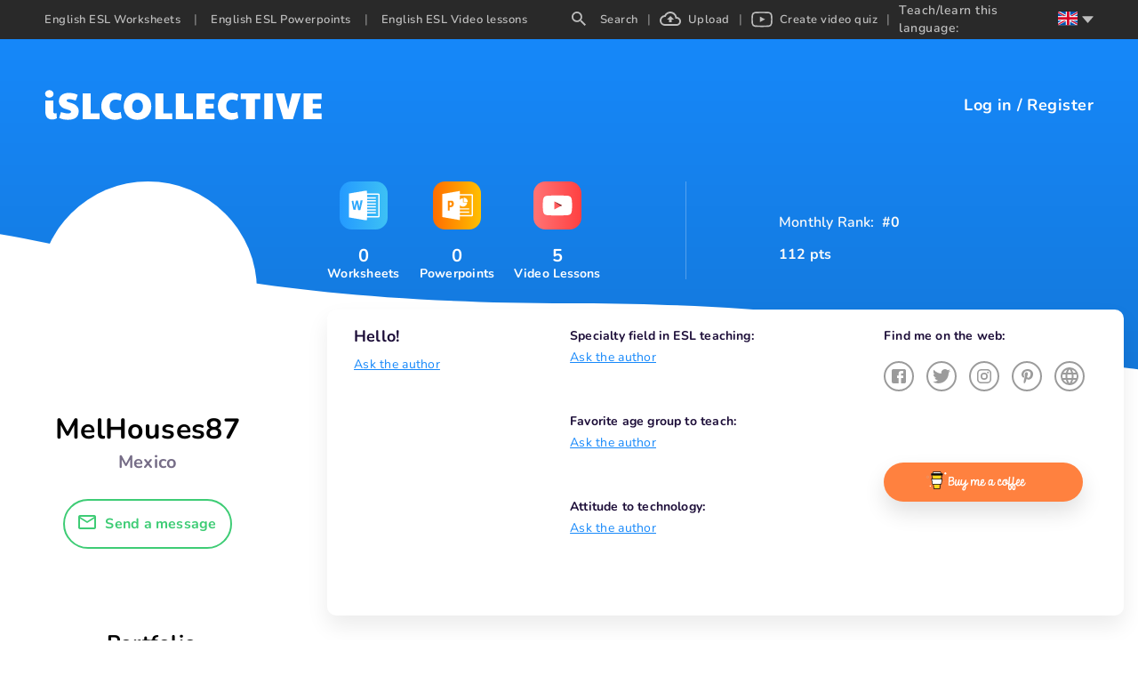

--- FILE ---
content_type: text/css; charset=UTF-8
request_url: https://en.islcollective.com/_next/static/css/c391b08a3baadae1.css
body_size: 6039
content:
.button-wrapper{overflow:hidden;-webkit-user-select:none;user-select:none;font-size:20px;font-weight:700;letter-spacing:.23px;line-height:20px}.button-wrapper .button-icon{overflow:hidden;margin-top:7px}@media(min-width:1024px){.button-wrapper .button-icon{margin-top:0}}.button-wrapper .button-text{text-align:center}@media(min-width:480px){.button-wrapper{font-size:24px}}.button-wrapper .button-loading-icon{display:inline-block;margin-right:12px}.profile-description{z-index:1;display:flex;justify-content:space-between;flex-direction:column;padding:20px 16px 0;border-radius:10px;background-color:#fff;box-shadow:0 12px 24px 0 rgba(0,0,0,.08);flex:1;margin-top:285px}.profile-description.no-amount{margin-top:0}@media(min-width:768px){.profile-description{flex-direction:row;flex-wrap:wrap;max-width:1000px;min-height:336px;padding:30px}}@media(min-width:1024px){.profile-description{flex-wrap:nowrap;margin-top:0;padding:20px 30px 36px}}.profile-description .profile-description-section{margin-bottom:12px}@media(min-width:768px){.profile-description .profile-description-section{margin-bottom:0}.profile-description .profile-description-section.first{margin-right:32px}}@media(min-width:1200px){.profile-description .profile-description-section.first{max-width:300px}}.profile-description .profile-description-section.first .title{color:#1c0d38;margin-bottom:12px;font-size:18px;font-weight:700;letter-spacing:.23px;line-height:20px}.profile-description .profile-description-section.first .content{white-space:break-spaces;min-height:60px;color:gray;font-family:Nunito,sans-serif;font-size:14px;letter-spacing:.18px;line-height:20px;word-break:break-word}@media(min-width:1024px){.profile-description .profile-description-section.first .content{min-height:unset}}.profile-description .profile-description-section.second{min-width:150px}@media(min-width:1024px){.profile-description .profile-description-section.second{margin-right:32px}}.profile-description .profile-description-section.third{display:flex;flex-direction:column;flex-wrap:wrap;align-items:center}@media(min-width:530px){.profile-description .profile-description-section.third{justify-content:space-between}}@media(min-width:1024px){.profile-description .profile-description-section.third{flex-direction:column;align-items:flex-start}}.profile-description .profile-description-section.third .edit-information{margin-top:8px}@media(min-width:768px){.profile-description .profile-description-section.third .edit-information{height:auto}}.profile-description .profile-description-section.third .content-container{align-self:flex-start;margin-bottom:0;height:auto}.profile-description .profile-description-section.third .content-container .title{margin-bottom:18px;align-self:flex-start}.profile-description .profile-description-section.third .content-container .content{white-space:break-spaces;display:flex;min-height:0}.profile-description .profile-description-section.third .content-container .content .social-media-button{cursor:pointer;margin-right:14px}.profile-description .profile-description-section.third .content-container .content .social-media-button.disabled{cursor:auto}.profile-description .profile-description-section.third .content-container .content .social-media-button .social-media-icon-container{width:39px;height:39px}.profile-description .profile-description-section.third .content-container .content .social-media-button .social-media-icon-container svg{width:100%;height:100%}@media(min-width:768px){.profile-description .profile-description-section.third .content-container .content .social-media-button .social-media-icon-container{width:34px;height:34px}}.profile-description .profile-description-section.third .send-icon-button{height:44px;display:none}.profile-description .profile-description-section.third .send-icon-button .button-icon{margin-top:6px}@media(max-width:1199.98px){.profile-description .profile-description-section.third .send-icon-button{display:inline-flex}}.profile-description .profile-description-section.third .buy-me-a-coffee-container{display:flex;align-items:center;justify-content:center;margin-top:20px;margin-bottom:20px}.profile-description .profile-description-section.third .buy-me-a-coffee-container .buy-me-a-coffee-button{cursor:pointer}@media(min-width:1024px){.profile-description .profile-description-section.third .buy-me-a-coffee-container{height:98px;margin-bottom:0;margin-top:0}}@media(min-width:768px){.profile-description .profile-description-section.third .buy-me-a-coffee-container{max-width:255px;margin-top:0}}.profile-description .profile-description-section.third img{height:44px;width:225px;border-radius:22px}.profile-description .profile-description-section .content-container{margin-bottom:12px}.profile-description .profile-description-section .content-container .title{margin-bottom:4px;color:#1c0d38;font-size:14px;font-weight:700;letter-spacing:.18px;line-height:20px}.profile-description .profile-description-section .content-container .content{white-space:break-spaces;min-height:60px;color:gray;font-size:14px;letter-spacing:.18px;line-height:20px;overflow:hidden;word-break:break-word}.profile-description .profile-description-section .edit-information{display:flex;align-items:center;color:#1688fa;font-size:14px;letter-spacing:.28px;line-height:20px;white-space:nowrap;cursor:pointer;text-decoration:underline}.profile-description .profile-description-section .edit-information.hiddenOnMobile{display:none}@media(min-width:768px){.profile-description .profile-description-section .edit-information.hiddenOnMobile{display:flex}}.profile-description .profile-description-section .edit-information svg{margin-right:9px}.profile-description div[role=button]{outline:none}.resource-card-container{display:flex;flex-direction:column;width:100%;border-radius:10px;border:1px solid #d9d9d9;background-color:#fff;box-shadow:0 1px 3px #c7c7c7;cursor:pointer}.resource-card-container.powerpoint .resource-card-preview,.resource-card-container.video .resource-card-preview,.resource-card-container.video_lesson .resource-card-preview{min-height:234px!important}.resource-card-container:hover{box-shadow:0 5px 10px #c7c7c7}.resource-card-container .clickable-content{display:flex;flex-direction:column;-webkit-user-select:none;user-select:none;word-break:break-word}.resource-card-container .clickable-content img{object-fit:contain}.resource-card-container .clickable-content div{width:100%}.resource-card-container .clickable-content:focus{outline:none}@media(min-width:1200px){.resource-card-container.small{max-width:350px}}@media(min-width:1024px){.resource-card-container.small{max-width:202px}}.resource-card-container.small .resource-card-description,.resource-card-container.small .resource-card-footer,.resource-card-container.small .resource-card-header{display:none}.resource-card-container.small .resource-card-description-title{padding-bottom:10px}.resource-card-container.small .resource-card-preview{height:260px;border-top-left-radius:10px;border-top-right-radius:10px}.resource-card-container .resource-card-header{display:flex;align-items:center;height:42px;padding-left:16px;cursor:pointer}.resource-card-container .resource-card-header:focus{outline:none}.resource-card-container .resource-card-header img{width:22px;height:22px;border-radius:50%}.resource-card-container .resource-card-header .resource-card-author{color:#000;font-size:14px;font-weight:700;letter-spacing:.17px;line-height:18px;margin-left:10px;-webkit-user-select:none;user-select:none}.resource-card-container .resource-card-preview{position:relative;background-size:cover;background-position:top;margin:unset!important}.resource-card-container .resource-card-preview:focus{outline:none}.resource-card-container .resource-card-preview .preview-image{width:100%;height:auto}.resource-card-container svg{position:absolute;bottom:-8px;left:16px;width:32px;height:32px;z-index:5}.resource-card-container .resource-card-description-container{max-height:158px;overflow-y:hidden;display:flex;flex-direction:column;padding-top:18px;padding-right:16px;padding-left:16px;-webkit-user-select:none;user-select:none}.resource-card-container .resource-card-description-container .resource-card-description-title{color:#000;font-size:16px;font-weight:700;letter-spacing:.44px;line-height:20px}.resource-card-container .resource-card-description-container .resource-card-description{padding-top:6px;padding-bottom:16px;color:gray;font-size:12px;letter-spacing:.33px;line-height:18px;overflow:hidden;white-space:break-spaces}.resource-card-container .resource-card-footer{display:flex;align-items:center;height:40px;border-bottom-right-radius:10px;border-bottom-left-radius:10px;background-color:#fafafa}@media(min-width:1200px){.resource-card-container .resource-card-footer{margin-top:auto}}.resource-card-container .resource-card-footer .resource-use-container{padding-left:16px;color:#999;font-size:10px;font-weight:600;letter-spacing:.28px;line-height:18px;cursor:pointer}.paginator{display:flex;box-sizing:border-box;align-items:center;width:266px;padding:12px 16px;border-radius:10px;background-color:#f0f0f0}.paginator .page-input.ant-input{width:60px;height:30px;border:1px solid #d4d4d4;border-radius:4px;font-weight:600;text-align:center}.paginator .page-count-container,.paginator .page-input.ant-input{color:#1c0d38;font-size:14px;letter-spacing:.17px;line-height:20px}.paginator .page-count-container{display:flex;flex:1;padding-left:16px;font-weight:700}.paginator .page-count-container:before{content:"/"}.paginator .page-count-container .page-count-label{padding-left:16px}.paginator .action-buttons{display:flex;height:32px;overflow:hidden;border-radius:4px}.paginator .action-buttons .action-button{display:flex;align-items:center;justify-content:center;width:32px;height:32px;border:none;background-color:#fff;cursor:pointer}.paginator .action-buttons .action-button.primary-action{background-color:#3ecc75;color:#fff}.portfolio-select-container{height:16px;display:flex;align-items:center;margin-right:25px}.portfolio-select-container:not(.hiddenOnMobile) .ant-select-selector{padding-left:0!important}@media(min-width:1024px){.portfolio-select-container:not(.hiddenOnMobile) .ant-select-selector{padding-left:11px!important}}@media(min-width:768px){.portfolio-select-container{width:200px;border-right:1px solid #fff}.portfolio-select-container:last-of-type{border:none}}.portfolio-select-container .portfolio-select-label{display:none}@media(min-width:768px){.portfolio-select-container .portfolio-select-label{color:#fff;display:initial}}.portfolio-select-container .portfolio-select{display:inline-block;position:relative;width:auto!important}.portfolio-select-container .portfolio-select .ant-select{width:auto!important}.portfolio-select-container .portfolio-select .ant-select-selector{background:transparent!important;border:none!important}.portfolio-select-container .portfolio-select .ant-select-arrow{display:none}.portfolio-select-container .portfolio-select .isl-arrow{position:absolute;bottom:calc(50% - 5px);left:calc(100% - 23px);transform:rotate(0deg);color:#fff;pointer-events:none}.portfolio-select-container .portfolio-select .isl-arrow.isl-open{transform:rotate(-180deg)}.portfolio-select-container .portfolio-select .ant-select-focused.ant-select-single:not(.ant-select-customize-input) .ant-select-selector{border-color:transparent!important;outline:none!important;box-shadow:none!important;width:100%!important}.portfolio-select-container .portfolio-select .ant-select-selection-item{color:#fff!important}.portfolio-select-container .portfolio-select .ant-select-focused.ant-select-multiple .ant-select-selector{border-color:#666!important;outline:none!important;box-shadow:none!important}.portfolio-select-container.homework{margin:0;color:#1c0d38;font-size:14px;font-weight:600;letter-spacing:.17px;line-height:20px}.hiddenOnMobile{display:none}@media(min-width:768px){.hiddenOnMobile{display:flex}}.ant-tabs-content-holder{height:100%!important}.ant-tabs-content-holder .portfolio-content-tab.worksheet .tab-header{background:linear-gradient(180deg,#34b8ff,#2194f5)}.ant-tabs-content-holder .portfolio-content-tab.powerpoint .tab-header{background:linear-gradient(0deg,#ffaa2a,#fdc725)}.ant-tabs-content-holder .portfolio-content-tab.video .tab-header,.ant-tabs-content-holder .portfolio-content-tab.video_lesson .tab-header,.ant-tabs-content-holder .portfolio-content-tab.videolesson .tab-header{background:linear-gradient(270deg,#ff5657,#ff4041)}.ant-tabs-content-holder .portfolio-content-tab .tab-header{height:341px;padding:20px 16px 0}@media(min-width:1024px){.ant-tabs-content-holder .portfolio-content-tab .tab-header{padding:50px 16px 0}}@media(min-width:1200px){.ant-tabs-content-holder .portfolio-content-tab .tab-header{margin:0 auto;max-width:1340px;padding:50px 60px 0;border-radius:6px}}.ant-tabs-content-holder .portfolio-content-tab .tab-header .tab-title{margin-bottom:12px;color:#fff;font-size:18px;font-weight:700;letter-spacing:.23px;line-height:20px}@media(min-width:768px){.ant-tabs-content-holder .portfolio-content-tab .tab-header .tab-title{margin-bottom:18px;font-size:30px}}.ant-tabs-content-holder .portfolio-content-tab .tab-header .tab-select-container{display:flex}.ant-tabs-content-holder .portfolio-content-tab .portfolio-paginator-container{display:flex;flex-direction:column;align-items:center;padding:0 50px;margin:0 auto 36px;max-width:1440px}@media(min-width:1024px){.ant-tabs-content-holder .portfolio-content-tab .portfolio-paginator-container{flex-direction:row;padding-bottom:75px;margin-bottom:0}}.ant-tabs-content-holder .portfolio-content-tab .portfolio-paginator-container .inner-container-center .button-wrapper{flex-direction:row-reverse}.ant-tabs-content-holder .portfolio-content-tab .portfolio-paginator-container .inner-container-center .button-wrapper .button-text{margin:0 11px}.ant-tabs-content-holder .portfolio-content-tab .portfolio-paginator-container .inner-container{display:flex;flex:1}.ant-tabs-content-holder .portfolio-content-tab .portfolio-paginator-container .inner-container .button-wrapper{flex-direction:row-reverse}.ant-tabs-content-holder .portfolio-content-tab .portfolio-paginator-container .inner-container .button-wrapper .button-text{margin:0 11px}.ant-tabs-content-holder .portfolio-content-tab .portfolio-paginator-container .inner-container:first-of-type{margin-bottom:36px}@media(min-width:1024px){.ant-tabs-content-holder .portfolio-content-tab .portfolio-paginator-container .inner-container{justify-content:flex-end}.ant-tabs-content-holder .portfolio-content-tab .portfolio-paginator-container .inner-container:first-of-type{margin-bottom:0}}.ant-tabs-content-holder .portfolio-content-tab .tab-authorcard-container{display:flex;flex-direction:row;flex-wrap:wrap;padding:0 3.5px;margin:-220px auto 0;max-width:1330px}.ant-tabs-content-holder .portfolio-content-tab .tab-authorcard-container .tab-authorcard{width:100%;margin:0 0 10px}.ant-tabs-content-holder .portfolio-content-tab .tab-authorcard-container .tab-authorcard .resource-card-container{box-shadow:0 12px 24px 0 rgba(0,0,0,.14)}.ant-tabs-content-holder .portfolio-content-tab .tab-authorcard-container .tab-authorcard.powerpoint .resource-card-preview,.ant-tabs-content-holder .portfolio-content-tab .tab-authorcard-container .tab-authorcard.video .resource-card-preview,.ant-tabs-content-holder .portfolio-content-tab .tab-authorcard-container .tab-authorcard.video_lesson .resource-card-preview,.ant-tabs-content-holder .portfolio-content-tab .tab-authorcard-container .tab-authorcard.videolesson .resource-card-preview{min-height:234px}.ant-tabs-content-holder .portfolio-content-tab .tab-authorcard-container .tab-authorcard.worksheet .resource-card-preview{min-height:453px}@media(min-width:530px){.ant-tabs-content-holder .portfolio-content-tab .tab-authorcard-container .tab-authorcard{width:calc(50% - 26px);margin:0 13px 20px}}@media(min-width:768px){.ant-tabs-content-holder .portfolio-content-tab .tab-authorcard-container .tab-authorcard{width:calc(33% - 26px)}}@media(min-width:1200px){.ant-tabs-content-holder .portfolio-content-tab .tab-authorcard-container .tab-authorcard{width:calc(25% - 26px)}}@media(min-width:1920px){.ant-tabs-content-holder .portfolio-content-tab .tab-authorcard-container .tab-authorcard{width:282px}}.ant-tabs-content-holder .portfolio-content-tab .not-found-container{display:flex;justify-content:center;align-items:center;padding:50px;width:100%;min-height:230px}.ant-tabs-content-holder .portfolio-content-tab .not-found-container .title{font-size:24px;color:#fff}@media(min-width:768px){.ant-tabs-content-holder .portfolio-content-tab .bottom-container{display:flex;justify-content:flex-end}}.ant-tabs-content-holder .portfolio-content-tab .bottom-container .portfolio-next-button{height:56px;width:100%;margin-bottom:30px;font-size:24px;font-weight:700}@media(min-width:768px){.ant-tabs-content-holder .portfolio-content-tab .bottom-container .portfolio-next-button{margin-bottom:0;width:230px!important;font-size:18px}}.ant-tabs-content-holder .portfolio-content-tab .bottom-container .portfolio-next-button .next-button-text-container{display:flex;align-items:center;justify-content:center;position:relative;height:56px}.ant-tabs-content-holder .portfolio-content-tab .bottom-container .portfolio-next-button .next-button-text-container .next-button-text{margin-left:24px;margin-right:-10px}.ant-tabs-content-holder .portfolio-content-tab .bottom-container .portfolio-next-button .next-button-text-container svg{margin-top:26px}.ant-tabs-content-holder .portfolio-content-tab .bottom-container .paginator{width:100%!important}@media(min-width:768px){.ant-tabs-content-holder .portfolio-content-tab .bottom-container .paginator{width:266px!important;margin-left:285px}}.pushup-container{padding:0}.adblock-warning-container{display:flex;flex-direction:column;align-items:center;justify-content:center;width:100%;height:100%;padding:16px;background-color:#fafafa;border:2px solid #d5d5d5}.adblock-warning-container .icon-container{margin-left:0;display:flex;max-width:120px}@media(min-width:768px){.adblock-warning-container{flex-direction:row}.adblock-warning-container .icon-container{margin-right:22px}.adblock-warning-container .text-container .title{margin-bottom:12px;color:#1c0d38;font-size:26px;font-weight:700;letter-spacing:.27px;line-height:26px}}.adblock-warning-container .text-container{text-align:center}.adblock-warning-container .text-container .title{margin-bottom:2px;color:#1c0d38;font-size:18px;font-weight:700;letter-spacing:.27px;line-height:22px}.adblock-warning-container .text-container .text{color:#1c0d38;font-size:16px;letter-spacing:.2px;line-height:17px}.adblock-warning-container.tall{flex-direction:column}.adblock-warning-container.tall .icon-container{margin-left:0;margin-bottom:12px}.adblock-warning-container.tall .title{margin-bottom:12px;color:#1c0d38;font-size:18px;line-height:26px}.adblock-warning-container.tall .text{font-size:16px}@media(min-width:768px){.adblock-warning-container.tall .icon-container{margin:0 0 12px}}.app{width:100%}.portfolio-outer-container .portfolio-inner-container{box-sizing:border-box;padding-top:20px}@media(min-width:1024px){.portfolio-outer-container .portfolio-inner-container{padding:0}}.portfolio-outer-container .portfolio-inner-container .portfolio-title-container{display:flex;align-items:center;justify-content:space-between;padding:20px 16px 48px;background-color:#fff;max-width:1580px;margin:0 auto}@media(min-width:1200px){.portfolio-outer-container .portfolio-inner-container .portfolio-title-container{padding:20px 120px 48px}}.portfolio-outer-container .portfolio-inner-container .portfolio-title-container .portfolio-title{color:#000;font-size:18px;font-weight:700;letter-spacing:.23px;line-height:22px}@media(min-width:768px){.portfolio-outer-container .portfolio-inner-container .portfolio-title-container .portfolio-title{font-size:24px}.portfolio-outer-container .portfolio-inner-container .portfolio-title-container .portfolio-mobil-search{display:none}}.portfolio-outer-container .portfolio-inner-container .portfolio-title-container .portfolio-desktop-search-outer{display:none}@media(min-width:768px){.portfolio-outer-container .portfolio-inner-container .portfolio-title-container .portfolio-desktop-search-outer{position:relative;display:initial;width:320px}}@media(min-width:1024px){.portfolio-outer-container .portfolio-inner-container .portfolio-title-container .portfolio-desktop-search-outer .portfolio-desktop-search-inner{z-index:1;position:absolute;top:40px}}.portfolio-outer-container .portfolio-inner-container .ant-tabs>*{height:60px;margin:0;padding:0}.portfolio-outer-container .portfolio-inner-container .ant-tabs .ant-tabs-nav{width:100%;margin-bottom:20px;padding:0 16px;background-color:#fff;box-sizing:border-box;box-shadow:0 12px 24px 0 rgba(0,0,0,.12)}@media(min-width:1200px){.portfolio-outer-container .portfolio-inner-container .ant-tabs .ant-tabs-nav{margin-bottom:50px;padding:0 105px}}.portfolio-outer-container .portfolio-inner-container .ant-tabs .ant-tabs-nav:before{border:none}.portfolio-outer-container .portfolio-inner-container .ant-tabs .ant-tabs-nav .ant-tabs-nav-wrap{max-width:1340px;margin:0 auto}.portfolio-outer-container .portfolio-inner-container .ant-tabs .ant-tabs-nav .ant-tabs-nav-wrap:after,.portfolio-outer-container .portfolio-inner-container .ant-tabs .ant-tabs-nav .ant-tabs-nav-wrap:before{display:none}.portfolio-outer-container .portfolio-inner-container .ant-tabs .ant-tabs-nav .ant-tabs-nav-wrap .ant-tabs-nav-list{width:100%;display:flex;justify-content:space-between}@media(min-width:768px){.portfolio-outer-container .portfolio-inner-container .ant-tabs .ant-tabs-nav .ant-tabs-nav-wrap .ant-tabs-nav-list{justify-content:flex-start}}.portfolio-outer-container .portfolio-inner-container .ant-tabs .ant-tabs-nav .ant-tabs-nav-wrap .ant-tabs-nav-list .ant-tabs-tab{margin:0;padding:0}@media(min-width:480px){.portfolio-outer-container .portfolio-inner-container .ant-tabs .ant-tabs-nav .ant-tabs-nav-wrap .ant-tabs-nav-list .ant-tabs-tab{width:152px!important}}@media(min-width:768px){.portfolio-outer-container .portfolio-inner-container .ant-tabs .ant-tabs-nav .ant-tabs-nav-wrap .ant-tabs-nav-list .ant-tabs-tab{margin-right:70px;margin-bottom:18px}.portfolio-outer-container .portfolio-inner-container .ant-tabs .ant-tabs-nav .ant-tabs-nav-wrap .ant-tabs-nav-list .ant-tabs-tab .portfolio-tab-icon{filter:grayscale(100%)}}.portfolio-outer-container .portfolio-inner-container .ant-tabs .ant-tabs-nav .ant-tabs-nav-wrap .ant-tabs-nav-list .ant-tabs-ink-bar{height:4px;width:68px!important;top:56px;border-radius:5px!important}@media(min-width:480px){.portfolio-outer-container .portfolio-inner-container .ant-tabs .ant-tabs-nav .ant-tabs-nav-wrap .ant-tabs-nav-list .ant-tabs-ink-bar{width:152px!important}}@media(min-width:768px){.portfolio-outer-container .portfolio-inner-container .ant-tabs-tab-active .portfolio-tab-icon{width:36px;height:36px;filter:none!important}}.portfolio-outer-container .portfolio-inner-container .ant-tabs-tab-active .worksheets-tab span{color:#249aff;font-weight:700}.portfolio-outer-container .portfolio-inner-container .ant-tabs-tab-active .powerpoints-tab span{color:#ffaa2a;font-weight:700}.portfolio-outer-container .portfolio-inner-container .ant-tabs-tab-active .videos-tab span{color:#ff4041;font-weight:700}.portfolio-outer-container .portfolio-inner-container .portfolio-tab{display:flex;flex-direction:column;align-items:center;width:68px;margin-bottom:4px}@media(min-width:480px){.portfolio-outer-container .portfolio-inner-container .portfolio-tab{flex-direction:row;width:100%}}.portfolio-outer-container .portfolio-inner-container .portfolio-tab span{font-size:10px;margin-top:4px;letter-spacing:.13px;line-height:20px}@media(min-width:480px){.portfolio-outer-container .portfolio-inner-container .portfolio-tab span{margin-left:13px;font-size:16px}}.portfolio-outer-container .worksheet .ant-tabs-ink-bar{background:linear-gradient(90deg,#249aff,#3dc1f5)}.portfolio-outer-container .powerpoint .ant-tabs-ink-bar{background:linear-gradient(90deg,#ffaa2a,#fdc725)}.portfolio-outer-container .video .ant-tabs-ink-bar,.portfolio-outer-container .video_lesson .ant-tabs-ink-bar{background:linear-gradient(270deg,#ff7475,#ff4041)}.profile-header-container{position:absolute;top:-8px;display:flex;flex-direction:column;margin-bottom:16px;justify-content:space-around;flex-wrap:wrap;color:#fff}@media(min-width:1024px){.profile-header-container{position:unset;flex-direction:row;justify-content:space-between}}.profile-header-container .profile-header-separator{display:none;box-sizing:border-box;height:110px;width:1px;margin-bottom:18px;background-color:#fafafa;opacity:.28}.profile-header-container .profile-header-separator.rank{height:40px;display:block}@media(min-width:1024px){.profile-header-container .profile-header-separator.rank{display:none}.profile-header-container .profile-header-separator{display:unset}}.profile-header-container .profile-header-separator.none{display:none}@media(min-width:1200px){.profile-header-container .profile-header-separator.none{display:unset}}.profile-header-container .profile-header-resources-container{position:relative;top:-20px;display:flex;justify-content:center;margin:0 auto}@media(min-width:1024px){.profile-header-container .profile-header-resources-container{margin:unset;position:unset}}.profile-header-container .profile-header-resources-container .profile-header-resource{display:flex;flex-direction:column;align-items:center;flex:1 1 50px;font-size:14px;font-weight:700;letter-spacing:.25px;line-height:20px;padding-right:22px}.profile-header-container .profile-header-resources-container .profile-header-resource .profile-header-resource-amount{font-size:20px}.profile-header-container .profile-header-resources-container .profile-header-resource:last-of-type{padding-right:0}@media(min-width:768px){.profile-header-container .profile-header-resources-container .profile-header-resource{flex:1 0 96px}}.profile-header-container .profile-header-resources-container .profile-header-resource .profile-header-resource-svg{width:54px;height:54px;margin-bottom:20px}.profile-header-container .profile-header-resources-container .profile-header-resource .profile-header-resource-svg svg{width:54px;height:54px}.profile-header-container .profile-header-resources-container .profile-header-resource:last-of-type .profile-header-resource-name{letter-spacing:.0799821801px;text-align:center}.profile-header-container .profile-header-ranks-container{display:flex;flex-direction:row;justify-content:center;margin:20px 0;width:100%;color:#fafafa;font-size:16px;font-weight:600;letter-spacing:.2px;line-height:20px}@media(min-width:1024px){.profile-header-container .profile-header-ranks-container{flex-direction:column;justify-content:space-evenly;max-width:300px}}.profile-header-container .profile-header-ranks-container .placement{margin:0 8px;font-weight:700}.profile-header-container .profile-header-ranks-container .porfile-header-rank-score{font-weight:700;min-width:70px}@media(min-width:1024px){.profile-header-container .profile-header-ranks-container .porfile-header-rank-score{min-width:unset}}.profile-header-container .profile-header-ranks-container .porfile-header-rank-all-time,.profile-header-container .profile-header-ranks-container .porfile-header-rank-monthly,.profile-header-container .profile-header-ranks-container .porfile-header-rank-score{display:flex;flex-direction:column;margin:0 8px;align-items:center}.profile-header-container .profile-header-ranks-container .porfile-header-rank-all-time .rank,.profile-header-container .profile-header-ranks-container .porfile-header-rank-monthly .rank,.profile-header-container .profile-header-ranks-container .porfile-header-rank-score .rank{display:flex;font-size:14px;text-align:center}@media(min-width:1024px){.profile-header-container .profile-header-ranks-container .porfile-header-rank-all-time .rank,.profile-header-container .profile-header-ranks-container .porfile-header-rank-monthly .rank,.profile-header-container .profile-header-ranks-container .porfile-header-rank-score .rank{font-size:16px}}.profile-header-container .profile-header-ranks-container .porfile-header-rank-all-time .rank span,.profile-header-container .profile-header-ranks-container .porfile-header-rank-monthly .rank span,.profile-header-container .profile-header-ranks-container .porfile-header-rank-score .rank span{display:none}@media(min-width:1024px){.profile-header-container .profile-header-ranks-container .porfile-header-rank-all-time .rank span,.profile-header-container .profile-header-ranks-container .porfile-header-rank-monthly .rank span,.profile-header-container .profile-header-ranks-container .porfile-header-rank-score .rank span{display:block}.profile-header-container .profile-header-ranks-container .porfile-header-rank-all-time,.profile-header-container .profile-header-ranks-container .porfile-header-rank-monthly,.profile-header-container .profile-header-ranks-container .porfile-header-rank-score{flex-direction:row;align-items:unset}}.profile-header-container .profile-header-ranks-container .porfile-header-rank-score-title{font-size:14px;font-weight:400}@media(min-width:1024px){.profile-header-container .profile-header-ranks-container .porfile-header-rank-score-title{font-size:16px;display:none}}.profile-header-container .profile-header-badges-container{display:flex;justify-content:center;padding-top:30px;width:100%}@media(min-width:1200px){.profile-header-container .profile-header-badges-container{width:unset;padding-top:0}}.profile-header-container .profile-header-badges-container .profile-header-badge{display:flex;flex-direction:column;align-items:center;box-sizing:border-box;width:70px;flex:0 0 70px}.profile-header-container .profile-header-badges-container .profile-header-badge .profile-header-badge-title{text-align:center;font-size:12px;font-weight:700;letter-spacing:.15px;line-height:15px;padding-top:8px}.profile-header-container .profile-header-badges-container .profile-header-badge .profile-header-badge-svg{box-sizing:border-box;height:48px;width:48px;padding-top:14px;border-radius:100%;box-shadow:0 2px 3px 0 rgba(0,0,0,.2);background-color:#000}.base-modal-container{display:none;padding:30px 0}.base-modal-container .modal-outer-container{display:flex;z-index:300;flex-direction:column;width:100%;max-width:596px;height:-webkit-max-content;height:max-content;margin:auto;overflow:hidden;border-radius:10px;background-color:#fff;box-shadow:0 4px 14px 0 rgba(0,0,0,.1)}.base-modal-container.active{display:flex;position:fixed;z-index:100;top:0;right:0;bottom:0;left:0;overflow-y:scroll;background-color:rgba(77,77,77,.922)}@media(max-width:529.98px){.base-modal-container.active{padding:8px 16px}}.base-modal-container .modal-header-container{display:flex;position:relative;align-items:center;justify-content:center;margin-right:calc(-10% - 20px);margin-left:calc(-10% - 20px);padding:28px calc(10% + 20px) 32px;border-radius:10px 10px 50% 50%;background:linear-gradient(0deg,#1688fa,#1478da)}@media(max-width:529.98px){.base-modal-container .modal-header-container{justify-content:center}}.base-modal-container .modal-header-container .modal-header-title{color:#fff;font-size:28px;font-weight:700;letter-spacing:.35px;line-height:32px;text-align:center}@media(max-width:529.98px){.base-modal-container .modal-header-container .modal-header-title{padding-left:20px;font-size:24px}}.base-modal-container .modal-header-container .modal-header-exit{position:absolute;right:calc(10% + 36px);cursor:pointer}@media(max-width:529.98px){.base-modal-container .modal-header-container .modal-header-exit{position:unset;margin-left:20px;padding-right:20px}}.base-modal-container .modal-inner-container{padding:8px 24px}@media(min-width:1024px){.base-modal-container .modal-inner-container{padding:24px 36px}}.isl-input-text{box-sizing:border-box;width:100%;height:60px;padding-left:18.5px;border:1px solid #d4d4d4;border-radius:4px;outline:none;background-color:#fff;color:#1c0d38;font-size:14px;letter-spacing:.17px;line-height:20px;padding-right:35px}.isl-input-text.textarea{height:auto;min-height:60px;padding-top:18px;padding-right:16px;padding-bottom:22px}@media(max-width:529.98px){.isl-input-text{padding-left:10.5px}}.isl-input-text:hover{border:1px solid #1688fa}.isl-input-text:focus:not(.error){border:1px solid #d4d4d4}.isl-input-text:focus:not(.error).filled{border:1px solid #999;box-shadow:0 4px 12px 0 rgba(0,0,0,.08)}.isl-input-text:-moz-placeholder,.isl-input-text:-ms-input-placeholder,.isl-input-text::-webkit-input-placeholder,.isl-input-text::placeholder{overflow:hidden;color:#666;font-size:14px;letter-spacing:.17px;line-height:20px;text-overflow:ellipsis;white-space:nowrap}.isl-input-text.error{border:1px solid #ff4041}.isl-input-text.error-input{background-repeat:no-repeat;background-size:15px 15px;background-position:98%;background-image:url(/close_red.svg)}.isl-input-text.valid-input{background-repeat:no-repeat;background-size:20px 20px;background-position:98%;background-image:url(/checkmark.svg)}.isl-input-text-label .input-inner-container{display:flex;position:relative;flex-direction:column}.isl-input-text-label .input-inner-container .input-field-wrapper{display:flex;align-items:center;position:relative}.isl-input-text-label .input-inner-container .input-field-wrapper .input-icon{position:absolute;right:10px;top:25px}.isl-input-text-label .input-inner-container .input-field-wrapper .input-icon.check{filter:invert(51%) sepia(73%) saturate(2317%) hue-rotate(83deg) brightness(124%) contrast(117%)}.isl-input-text-label .input-inner-container .input-field-wrapper .input-icon.cross{filter:invert(18%) sepia(90%) saturate(4352%) hue-rotate(354deg) brightness(102%) contrast(125%)}.isl-input-text-label .input-inner-container .isl-input-text{margin-bottom:0}.isl-input-text-label .input-inner-container .input-pre-container{display:flex;align-items:center;min-width:160px;padding:0 10px;border:1px solid #d4d4d4;border-bottom:none;border-radius:4px 4px 0 0;background-color:#fafafa}@media(min-width:480px){.isl-input-text-label .input-inner-container .input-pre-container{border-right:none;border-bottom:1px solid #d4d4d4;border-radius:4px 0 0 4px}}.isl-input-text-label-text{box-sizing:border-box;margin-bottom:12px;color:#1c0d38;font-size:16px;font-weight:700;letter-spacing:.2px;line-height:15px}.isl-input-text-label-text span{margin-left:2px}.isl-input-text-label-text.error{color:#ff4041}.isl-input-text-label .error-text{color:#ff4041;font-size:14px;letter-spacing:.17px;line-height:20px;padding-top:5px}.isl-input-text-label .error-text.right{text-align:right}.isl-input-text-label .length-text{display:flex;justify-content:flex-end;color:#666;font-size:14px;letter-spacing:.17px;line-height:24px;padding-top:6px;padding-right:12px}.isl-input-text-label .length-text.min-length .min-length-empty{color:gray}.isl-input-text-label .length-text.min-length .min-length-below{color:#ff4141}.isl-input-text-label .length-text.min-length .min-length-above{color:#4cd07f}.isl-input-text-description-text{color:gray;font-size:14px;letter-spacing:.18px;line-height:20px;padding-bottom:12px}.input-pre-container+.isl-input-text{border-radius:0 0 4px 4px}@media(min-width:480px){.input-pre-container+.isl-input-text{border-radius:0 4px 4px 0}}.show-input{padding-right:20px;font-size:25px;margin-top:-9px}.message-modal .modal-button-container{display:flex;align-items:center;justify-content:center;padding-top:20px}.isl-app-header{position:relative;margin-top:0}@media(min-width:1200px){.isl-app-header.need-margin{margin-top:44px}}.isl-app-header .isl-header-container{display:flex;align-items:center;justify-content:space-between;max-width:1440px;width:100%;margin:0 auto;height:auto;min-height:148px;padding:32px 50px}@media(max-width:1199.98px){.isl-app-header .isl-header-container{padding:0 16px;min-height:54px}}.isl-app-header .isl-header-container .ant-spin-dot-item{background-color:#fff}.isl-app-header .isl-header-container .isl-logo{cursor:pointer}@media(min-width:1024px){.isl-app-header .isl-header-container .isl-logo{width:316px}}.isl-app-header .isl-header-container .isl-logo .mobile{width:200px}.isl-app-header .isl-header-container .app-mobile-header-container{display:flex}.isl-app-header .isl-header-container .isl-header-user-container{display:flex;align-items:center;cursor:pointer}.isl-app-header .isl-header-container .isl-header-user-container .isl-header-user-notification{display:flex;position:relative;align-items:center;margin-right:28px;cursor:pointer;order:-1}.isl-app-header .isl-header-container .isl-header-user-container .isl-header-user-notification:focus{outline:none}@media(min-width:1024px){.isl-app-header .isl-header-container .isl-header-user-container .isl-header-user-notification{order:unset}}.isl-app-header .isl-header-container .isl-header-user-container .isl-header-user-noti-number{display:flex;position:absolute;top:-2px;right:-10px;align-items:center;justify-content:center;width:22px;height:22px;border:2px solid #ff5657;border-radius:11px;background-color:#ff5657;color:#fff;font-weight:700;letter-spacing:.38px;text-align:center}.isl-app-header .isl-header-container .isl-header-user-data-arrow{display:none;margin-left:8px;transition:transform .1s ease}@media(min-width:1024px){.isl-app-header .isl-header-container .isl-header-user-data-arrow{display:block}}.isl-app-header .isl-header-container .ant-dropdown-open .isl-header-user-data-arrow{transform:rotate(-180deg)}.isl-app-header .isl-header-container .isl-header-user-data-pic{width:28px;height:28px;overflow:hidden;border-radius:100%;object-fit:cover;outline:none!important}.isl-app-header .isl-header-container .isl-header-user-data-mobile{display:flex;outline:none!important}.isl-app-header .isl-header-container .isl-header-user-data-mobile .isl-header-user-data-pic{margin-left:0}.isl-app-header .isl-header-container .isl-header-user-login{display:flex;color:#fff;font-size:18px;font-weight:700;letter-spacing:.45px;line-height:24px;cursor:auto;-webkit-user-select:none;user-select:none}.isl-app-header .isl-header-container .isl-header-user-login .login-registration-separator{padding:0 5px}.isl-app-header .isl-header-container .isl-header-user-login .user-login-text,.isl-app-header .isl-header-container .isl-header-user-login .user-registration-text{cursor:pointer}.isl-app-header .isl-header-container .isl-header-user-login .user-login-text:hover,.isl-app-header .isl-header-container .isl-header-user-login .user-registration-text:hover{color:#000}.isl-app-header .isl-header-container .isl-header-user-login.none{display:block}@media(max-width:1199.98px){.isl-app-header .isl-header-container .isl-header-user-login.none{display:none}}.isl-app-header .isl-header-container .isl-header-user-login .user-login-icon{display:flex}.isl-app-header .isl-header-container .isl-header-user-login:focus{outline:none}.isl-app-header .isl-header-container .isl-header-user-data{display:flex;align-items:center}@media(max-width:1199.98px){.isl-app-header .isl-header-container .isl-header-user-data{display:none}}.isl-app-header .isl-header-container .isl-header-user-data-name{display:none;color:#fff;font-size:12px;font-weight:700;letter-spacing:.3px;line-height:24px;text-align:center;margin-right:10px}@media(min-width:1024px){.isl-app-header .isl-header-container .isl-header-user-data-name{display:block}}.ant-dropdown-menu.ant-dropdown-menu-light.ant-dropdown-menu-root.ant-dropdown-menu-vertical{min-width:280px;border-radius:4px;padding:0}.ant-dropdown-menu.ant-dropdown-menu-light.ant-dropdown-menu-root.ant-dropdown-menu-vertical .ant-dropdown-menu-item{padding:12px 16px}.ant-dropdown-menu.ant-dropdown-menu-light.ant-dropdown-menu-root.ant-dropdown-menu-vertical .ant-dropdown-menu-item.ant-dropdown-menu-item-only-child{color:#1c0d38;cursor:pointer}.ant-dropdown-menu.ant-dropdown-menu-light.ant-dropdown-menu-root.ant-dropdown-menu-vertical .ant-dropdown-menu-item.ant-dropdown-menu-item-only-child svg{margin-right:4px}.isl-header-user-donate{align-items:center;height:48px;margin-right:40px;padding:0 20px;border-radius:25.5px;outline:none;background-color:#ff7c1a;box-shadow:0 -5px 5px 0 rgba(0,0,0,.03);cursor:pointer;display:flex}@media(max-width:1199.98px){.isl-header-user-donate{display:none}}.isl-header-user-donate:hover{background-color:#ff8c34;box-shadow:0 -10px 10px 0 rgba(0,0,0,.05)}.isl-header-user-donate .isl-header-user-donate-text{color:#fff;font-size:14px;font-weight:700;letter-spacing:.5px;line-height:20px;white-space:nowrap}.isl-header-user-donate svg{margin-right:8px}.isl-header-user-donate.mobile-menu{display:flex;align-items:center;justify-content:center;height:40px;margin:20px 0 0}.avatar{min-width:28px;min-height:28px}.no-avatar{width:28px;height:28px;border-radius:50%;background:#fff;opacity:.4}.user-status-short{margin:0 15px 0 5px;font-size:14px;cursor:pointer}.user-status-short.header-status{font-size:12px}.user-status-short .status-text{color:#c3c3c3;font-weight:700}.user-status-long{font-weight:600}.user-status-long .love{position:absolute;top:10px;right:15px;font-size:20px}.love{margin-left:4px;color:#ff4041}.mobile-footer-container{position:-webkit-sticky;position:sticky;bottom:0;z-index:100;display:flex;align-items:center;justify-content:space-between;padding:0 16px;width:100%;height:54px;background-color:#222;box-shadow:0 -8px 14px 0 rgba(0,0,0,.08)}.mobile-footer-container svg{width:32px;height:32px}.footer-container{flex-direction:column;min-height:256px;background-color:#292929;padding-bottom:120px;margin-bottom:0}.footer-container,.footer-container .footer-texts{display:flex;align-items:center;justify-content:center}.footer-container .footer-texts{padding:20px 32px 24px;flex-wrap:wrap}@media(min-width:480px){.footer-container .footer-texts{flex-direction:row}}.footer-container .footer-texts .footer-link{opacity:.7;color:#fff;font-size:14px;font-weight:600;letter-spacing:.5px;line-height:20px;padding:10px 0;cursor:pointer}.footer-container .footer-texts .footer-link:focus{outline:none}@media(min-width:480px){.footer-container .footer-texts .footer-link:nth-child(3):after{display:unset}}.footer-container .footer-texts .footer-link:after{content:" ";box-sizing:border-box;height:16px;border:1px solid #656565;opacity:.7;margin:0 14px}.footer-container .footer-texts .footer-link:last-of-type:after{display:none}.footer-container .footer-links{display:flex;flex-direction:row;align-items:center;justify-content:center}.footer-container .footer-links svg{width:34px;height:34px}.footer-container .footer-links .link-container{cursor:pointer;margin-left:15px}.footer-container .footer-links .link-container:first-of-type{margin-left:0}@media(max-width:1023.98px){.layout-profile .layout-header{background-size:4300px}}@media(max-width:529.98px){.layout-profile .layout-header{background:url(/main-wave-blue-mobile.svg) repeat-x;background-size:620px}}.profile-page-container{display:flex;flex-direction:column}.profile-page-container .profile-inner-container{display:flex;flex-direction:column;justify-content:space-between;padding:0 16px;width:100%;max-width:1340px;margin:0 auto}@media(min-width:1024px){.profile-page-container .profile-inner-container{flex-direction:row}}@media(min-width:1440px){.profile-page-container .profile-inner-container{padding:0}}.profile-page-container .profile-right-container{position:unset;width:100%;max-width:1000px;display:flex;flex-direction:column}@media(max-width:1199.98px){.profile-page-container .profile-right-container{position:relative;padding-top:30px}}.profile-page-container .profile-right-container .profile-header-container{width:100%}.profile-page-container .profile-left-container{position:relative;display:flex;flex-direction:column;justify-content:center;align-items:center;width:100%;background:#fff;box-shadow:0 12px 24px 0 rgba(0,0,0,.12);border-radius:10px;min-height:153px;margin-top:30px;padding:36px 0}@media(min-width:1024px){.profile-page-container .profile-left-container{justify-content:flex-start;max-width:300px;margin-right:52px;background:transparent;box-shadow:unset;min-height:unset;border-radius:0;margin-top:0;padding:0}}.profile-page-container .profile-left-container .button-wrapper{display:inline-flex;box-shadow:unset;height:44px}@media(max-width:1199.98px){.profile-page-container .profile-left-container .button-wrapper{display:none}}.profile-page-container .profile-left-container .profile-picture{position:absolute;top:-40px;height:80px;width:80px;border-radius:50%}@media(min-width:1024px){.profile-page-container .profile-left-container .profile-picture{height:245px;width:245px;position:unset}}.profile-page-container .profile-left-container .profile-picture.fake{background:#fff}.profile-page-container .profile-left-container .author-name{color:#000;font-size:24px;font-weight:700;letter-spacing:.3px;padding-bottom:8px}@media(min-width:1024px){.profile-page-container .profile-left-container .author-name{font-size:32px;letter-spacing:.4px;line-height:20px;margin-top:24px;padding-bottom:18px}}.profile-page-container .profile-left-container .author-country{opacity:.6;color:#1c0d38;font-size:20px;font-weight:700;letter-spacing:.25px;line-height:18px}@media(min-width:1024px){.profile-page-container .profile-left-container .author-country{padding-bottom:24px}}

--- FILE ---
content_type: text/css; charset=UTF-8
request_url: https://en.islcollective.com/_next/static/css/ef2ff45d2351d6e6.css
body_size: -255
content:
.adblocker-detection{display:none}.adblocker-detection.active{display:flex}.adblocker-detection .ad-banner{height:1px;width:1px;visibility:hidden;pointer-events:none}.adblocker-detection .main-title{text-align:center}.adblocker-detection .modal-button-container{display:flex;justify-content:center;padding-top:30px}.adblocker-detection .modal-header-container{background:#ff4041}

--- FILE ---
content_type: text/css; charset=UTF-8
request_url: https://en.islcollective.com/_next/static/css/0d97a1cf6af8ecc0.css
body_size: -196
content:
.buy-me-a-coffee-button{display:inline-flex;align-items:center;justify-content:center;width:100%;height:44px;overflow:hidden;border-radius:28px;background-color:#ff813f;box-shadow:0 12px 24px 0 rgba(0,0,0,.12);cursor:pointer}.buy-me-a-coffee-button svg{height:24px;width:139px;margin-left:35px;margin-right:50px}.btn-container svg{height:25px;margin-left:25px;margin-right:35px}

--- FILE ---
content_type: application/javascript; charset=UTF-8
request_url: https://en.islcollective.com/_next/static/chunks/5215-068cb02484f152c6.js
body_size: 5833
content:
(self.webpackChunk_N_E=self.webpackChunk_N_E||[]).push([[5215],{8986:function(e,t,n){"use strict";n.d(t,{B1:function(){return a},Cl:function(){return h},TS:function(){return g},Tv:function(){return s},Ue:function(){return c},Zj:function(){return i},at:function(){return d},aw:function(){return o},l1:function(){return l},nx:function(){return x},on:function(){return p},q:function(){return m},rR:function(){return v},vt:function(){return f},vv:function(){return y}});var r=n(95907),u=n(42726),a=function(e,t){return{type:r.QZn,payload:{value:t,key:e}}},i=function(e){return{type:r.l4O,payload:{resourceType:e}}},o=function(){var e=arguments.length>0&&void 0!==arguments[0]?arguments[0]:u.vT.WORKSHEET;return{type:r.K7h,payload:{resourceType:e}}},c=function(e,t){return{type:r.l1d,payload:{filters:e,isOnFavoritesPage:t}}},s=function(e,t){return{type:r.vR_,payload:{key:e,value:t}}},l=function(e,t){return{type:r.TrQ,payload:{authorId:e,resourceType:t}}},d=function(e){var t=e.status,n=e.interval,u=e.sort_by,a=e.type,i=e.authorId,o=e.page;return{type:r.Yn2,payload:{status:t,interval:n,sort_by:u,type:a,authorId:i,page:void 0===o?1:o}}},f=function(e,t){return{type:r.oNl,payload:{type:e,value:t}}},p=function(e){return{type:r.iWh,payload:{searchData:e}}},h=function(e){return{type:r.ghM,payload:{searchTerm:e}}},y=function(e){return{type:r.Sas,payload:{pageNumber:e}}},m=function(){return{type:r.zz$}},v=function(e){return{type:r.Kls,payload:{isOnFavoritesPage:e}}},g=function(){return{type:r.K1o}},x=function(e){return{type:r.NTf,payload:{authorValue:e}}}},96668:function(e,t,n){"use strict";n.d(t,{Cz:function(){return b},IN:function(){return o},Ii:function(){return v},MF:function(){return V},OB:function(){return i},OT:function(){return D},OU:function(){return l},Qe:function(){return a},RG:function(){return x},RJ:function(){return E},SE:function(){return F},Sy:function(){return j},V6:function(){return O},X_:function(){return A},bG:function(){return N},cv:function(){return _},dg:function(){return H},fN:function(){return k},gF:function(){return m},gg:function(){return w},h7:function(){return y},iP:function(){return C},is:function(){return u},jE:function(){return f},je:function(){return p},k:function(){return R},kS:function(){return s},l0:function(){return h},l9:function(){return d},oV:function(){return I},ox:function(){return Z},qW:function(){return M},tm:function(){return g},u9:function(){return T},wv:function(){return S},x4:function(){return c}});var r=n(95907),u=function(e){return{type:r.vXB,payload:{id:e}}},a=function(e){return{type:r.Bst,payload:{canceledDonationDataToContinue:e}}},i=function(e,t){return{type:r.fqy,payload:{field:e,value:t}}},o=function(e){var t=arguments.length>1&&void 0!==arguments[1]&&arguments[1];return{type:r.vwu,payload:{registerAndLoginModalType:e,preserveInput:t}}},c=function(){return{type:r.Ir3}},s=function(){return{type:r.GW2}},l=function(e){return{type:r.$xc,payload:{attributes:e}}},d=function(){return{type:r.zXk}},f=function(){return{type:r.LdO}},p=function(){return{type:r.iEZ}},h=function(e,t){return{type:r.JPU,payload:{username:e,password:t}}},y=function(e,t,n){return{type:r.a6w,payload:{modalName:e,open:t,isLoggedInModal:n}}},m=function(){return{type:r.oNL}},v=function(e){return{type:r.nRE,payload:{data:e}}},g=function(){return{type:r.HBr}},x=function(e){return{type:r.Z8E,payload:{data:e}}},b=function(){return{type:r.M$C}},j=function(){return{type:r._pk}},w=function(e,t,n){return{type:r.dAj,payload:{url:e,resolve:t,reject:n}}},N=function(e,t){return{type:r.KVI,payload:{message:e,userId:t}}},E=function(e){return{type:r.yi6,payload:{teacherClass:e}}},I=function(){return{type:r.Ub7}},O=function(){return{type:r.i4J}},S=function(e){return{type:r.SKn,payload:{loginToken:e}}},k=function(e){return{type:r.b05,payload:{user:e}}},T=function(e){return{type:r.zt4,payload:{user:e}}},_=function(e,t,n,u,a,i){return{type:r.QZH,payload:{author:t,field:e,successMessage:n,succesDescription:u,errorMessage:a,errorDescription:i}}},V=function(e,t){return{type:r.aH2,payload:{id:t,askTheAuthorType:e}}},Z=function(){return{type:r.RzN}},M=function(){var e=arguments.length>0&&void 0!==arguments[0]?arguments[0]:1;return{type:r.mHg,payload:{page:e}}},R=function(){return{type:r.y5}},C=function(){return{type:r.ZvQ}},H=function(e,t,n,u,a,i,o,c,s){return{type:r.LLl,payload:{amount:e,currency:t,period:n,payment_method:u,user_id:a,origin:i,lang_code:o,is_authenticated:c,is_test:s}}},A=function(e,t,n){return{type:r.EVF,payload:{transaction_status:e,transaction_id:t,key:n}}},F=function(e,t){return{type:r.sjl,payload:{user_name:e,transaction_id:t}}},D=function(){return{type:r.KdW,payload:{}}}},25215:function(e,t,n){"use strict";n.r(t);var r=n(59499),u=n(67294),a=n(14416),i=n(99709),o=n(86401),c=n(11382),s=n(11163),l=n.n(s),d=n(41664),f=n.n(d),p=n(96668),h=n(76877),y=n(59582),m=n(3745),v=n(5152),g=n.n(v),x=n(47041),b=n(86243),j=n(8986),w=n(28169),N=n(25130),E=n(88562);n(96327);var I=n(95519),O=n(22721),S=n(50426),k=n(85893);function T(e,t){var n=Object.keys(e);if(Object.getOwnPropertySymbols){var r=Object.getOwnPropertySymbols(e);t&&(r=r.filter(function(t){return Object.getOwnPropertyDescriptor(e,t).enumerable})),n.push.apply(n,r)}return n}function _(e){for(var t=1;t<arguments.length;t++){var n=null!=arguments[t]?arguments[t]:{};t%2?T(Object(n),!0).forEach(function(t){(0,r.Z)(e,t,n[t])}):Object.getOwnPropertyDescriptors?Object.defineProperties(e,Object.getOwnPropertyDescriptors(n)):T(Object(n)).forEach(function(t){Object.defineProperty(e,t,Object.getOwnPropertyDescriptor(n,t))})}return e}var V=function(e){return(0,k.jsx)("svg",_(_({},e),{},{children:(0,k.jsx)("path",{d:"M5.468 8.808c1.26 0 2.366-.406 3.318-1.218.952-.812 1.428-1.834 1.428-3.066 0-1.148-.469-2.142-1.407-2.982C7.869.702 6.756.282 5.468.282 4.236.282 3.144.688 2.192 1.5 1.24 2.312.764 3.32.764 4.524s.455 2.219 1.365 3.045c.91.826 2.023 1.239 3.339 1.239Zm3.024 24.528c1.064 0 2.093-.126 3.087-.378.994-.252 1.799-.616 2.415-1.092l-.462-5.838c-.588.336-1.162.504-1.722.504s-1.015-.175-1.365-.525c-.35-.35-.525-.847-.525-1.491V11.958H1.016v12.936c0 2.604.658 4.662 1.974 6.174 1.316 1.512 3.15 2.268 5.502 2.268Zm18.039.336c3.948 0 6.93-.833 8.946-2.499 2.016-1.666 3.024-4.053 3.024-7.161 0-2.24-.756-4.165-2.268-5.775-1.512-1.61-3.738-2.807-6.678-3.591-1.876-.532-3.115-.973-3.717-1.323-.602-.35-.903-.777-.903-1.281 0-1.008.924-1.512 2.772-1.512 1.092 0 2.219.119 3.381.357s2.527.623 4.095 1.155L37.451 5.7c-1.344-.728-2.884-1.281-4.62-1.659a24.801 24.801 0 0 0-5.292-.567c-3.444 0-6.181.791-8.211 2.373-2.03 1.582-3.045 3.913-3.045 6.993 0 1.988.63 3.745 1.89 5.271 1.26 1.526 3.024 2.625 5.292 3.297 1.848.532 3.234.98 4.158 1.344.924.364 1.54.693 1.848.987.308.294.462.637.462 1.029 0 .588-.287 1.029-.861 1.323-.574.294-1.477.441-2.709.441-2.268 0-4.844-.518-7.728-1.554l-2.1 6.51c2.716 1.456 6.048 2.184 9.996 2.184ZM62.084 33v-6.384H52.046V4.104h-9.072V33h19.11Zm16.863.672c2.884 0 5.544-.714 7.98-2.142l-1.176-6.636c-1.092.448-2.016.756-2.772.924-.756.168-1.568.252-2.436.252-2.268 0-4.039-.665-5.313-1.995s-1.911-3.185-1.911-5.565c0-2.436.602-4.305 1.806-5.607 1.204-1.302 2.926-1.953 5.166-1.953 1.624 0 3.444.378 5.46 1.134l1.134-6.51c-1.036-.672-2.282-1.19-3.738-1.554a18.287 18.287 0 0 0-4.452-.546c-2.8 0-5.32.651-7.56 1.953-2.24 1.302-4.004 3.101-5.292 5.397-1.288 2.296-1.932 4.872-1.932 7.728 0 2.8.665 5.355 1.995 7.665 1.33 2.31 3.136 4.13 5.418 5.46s4.823 1.995 7.623 1.995Zm25.767 0c2.996 0 5.67-.644 8.022-1.932 2.352-1.288 4.179-3.073 5.481-5.355 1.302-2.282 1.953-4.879 1.953-7.791 0-2.968-.651-5.593-1.953-7.875s-3.122-4.06-5.46-5.334-5.019-1.911-8.043-1.911c-3.024 0-5.705.637-8.043 1.911-2.338 1.274-4.158 3.059-5.46 5.355-1.302 2.296-1.953 4.914-1.953 7.854 0 2.912.651 5.509 1.953 7.791s3.122 4.067 5.46 5.355c2.338 1.288 5.019 1.932 8.043 1.932Zm0-7.644c-1.792 0-3.248-.686-4.368-2.058-1.12-1.372-1.68-3.178-1.68-5.418 0-1.484.252-2.807.756-3.969s1.218-2.072 2.142-2.73a5.23 5.23 0 0 1 3.108-.987c1.176 0 2.226.329 3.15.987.924.658 1.645 1.568 2.163 2.73.518 1.162.777 2.485.777 3.969 0 2.24-.567 4.046-1.701 5.418-1.134 1.372-2.583 2.058-4.347 2.058ZM143.837 33v-6.384h-10.038V4.104h-9.072V33h19.11Zm23.121 0v-6.384H156.92V4.104h-9.072V33h19.11Zm24.297 0v-6.384h-10.08V21.03h9.198v-5.292h-9.198v-5.25h10.08V4.104h-20.286V33h20.286Zm18.837.672c2.884 0 5.544-.714 7.98-2.142l-1.176-6.636c-1.092.448-2.016.756-2.772.924-.756.168-1.568.252-2.436.252-2.268 0-4.039-.665-5.313-1.995s-1.911-3.185-1.911-5.565c0-2.436.602-4.305 1.806-5.607 1.204-1.302 2.926-1.953 5.166-1.953 1.624 0 3.444.378 5.46 1.134l1.134-6.51c-1.036-.672-2.282-1.19-3.738-1.554a18.287 18.287 0 0 0-4.452-.546c-2.8 0-5.32.651-7.56 1.953-2.24 1.302-4.004 3.101-5.292 5.397-1.288 2.296-1.932 4.872-1.932 7.728 0 2.8.665 5.355 1.995 7.665 1.33 2.31 3.136 4.13 5.418 5.46s4.823 1.995 7.623 1.995ZM236.657 33V10.488h6.006V4.104h-21.798v6.384h6.006V33h9.786Zm20.181 0V4.104h-9.702V33h9.702Zm22.617 0 9.03-28.896h-9.912l-4.452 18.018-4.452-18.018h-9.492L268.745 33h10.71Zm32.403 0v-6.384h-10.08V21.03h9.198v-5.292h-9.198v-5.25h10.08V4.104h-20.286V33h20.286Z",fill:"#FFF"})}))};V.defaultProps={width:"312",height:"34",xmlns:"http://www.w3.org/2000/svg"};var Z=function(e){return(0,k.jsx)("svg",_(_({},e),{},{children:(0,k.jsx)("path",{d:"m0 0 5 5 5-5z",fill:"#FFF",fillRule:"nonzero",opacity:".754"})}))};Z.defaultProps={width:"10",height:"5",xmlns:"http://www.w3.org/2000/svg"};var M=function(e){return(0,k.jsx)("svg",_(_({},e),{},{children:(0,k.jsx)("path",{d:"M7 12H0V8h7V5l5 5-5 5v-3ZM7 0h11a2 2 0 0 1 2 2v16a2 2 0 0 1-2 2H7a2 2 0 0 1-2-2v-2h2v2h11V2H7v2H5V2a2 2 0 0 1 2-2Z",fill:"#FFF",fillRule:"nonzero"})}))};M.defaultProps={width:"20",height:"20",xmlns:"http://www.w3.org/2000/svg"};var R=g()(function(){return Promise.all([n.e(2706),n.e(3463),n.e(986)]).then(n.bind(n,19025))},{ssr:!1,loadableGenerated:{webpack:function(){return[19025]}}}),C=g()(function(){return Promise.all([n.e(2706),n.e(3463),n.e(1855)]).then(n.bind(n,11983))},{ssr:!1,loadableGenerated:{webpack:function(){return[11983]}}}),H=g()(function(){return n.e(5697).then(n.bind(n,5697))},{loadableGenerated:{webpack:function(){return[5697]}}}),A=y.N.LOGIN,F=y.N.REGISTRATION,D=function(e){var t=e.isAuthenticated,n=e.disabledDonate,r=(0,a.I0)(),s=(0,u.useRef)(null),d=(0,w.Z)(),v=d.isDesktop,g=d.isLoading,T=(0,a.v9)(function(e){return e.user}),_=T.isAuthLoading,D=T.user,P=T.portfolioUser,U=(0,a.v9)(function(e){return e.page}),L=U.selectedResourceType,B=U.topSiteNotificationData,G=U.subdomain,Q=(0,u.useState)(!1),z=Q[0],K=Q[1],W=(0,u.useState)(!1),$=W[0],q=W[1],J=(0,u.useState)(!1),X=J[0],Y=J[1],ee=(0,u.useRef)(null);(0,u.useEffect)(function(){var e;ee.current=null!==(e=null==P?void 0:P.profilePicture)&&void 0!==e?e:D.profilePicture},[D.profilePicture,null==P?void 0:P.profilePicture]);var et=(0,u.useState)(!0),en=et[0],er=et[1],eu=[{title:m.default.t("appHeader.mobileMenu.portfolio"),href:"".concat(N.PORTFOLIO[G],"/").concat(D.userId),action:function(){l().push("".concat(N.PORTFOLIO[G],"/").concat(D.userId))}},{title:m.default.t("appHeader.mobileMenu.favourites"),href:"".concat(N.RESOURCE.WORKSHEET[G]).concat(N.FAVORITES[G]),action:function(){(0,j.rR)(!0),l().push("".concat(N.RESOURCE.WORKSHEET[G]).concat(N.FAVORITES[G]))}},{title:m.default.t("appHeader.mobileMenu.videoQuizAssignments"),href:D.userType===y.l.TEACHER?N.HOMEWORK_HISTORY[G]:N.VIDEO_QUIZ_ASSIGNMENTS[G],action:D.userType===y.l.TEACHER?function(){return l().push(N.HOMEWORK_HISTORY[G])}:function(){return l().push(N.VIDEO_QUIZ_ASSIGNMENTS[G])}},{title:m.default.t("appHeader.mobileMenu.messages"),href:N.MESSAGES[G],action:function(){return l().push(N.MESSAGES[G])}},{title:m.default.t("appHeader.mobileMenu.account"),href:N.ACCOUNT[G],action:function(){return l().push(N.ACCOUNT[G])}},{title:m.default.t("appHeader.mobileMenu.logOut"),action:function(){return r((0,p.kS)())}}];(0,u.useEffect)(function(){$&&K(!1),z&&q(!1),($||z)&&(Y(!0),document.getElementById("__next").style.overflow="hidden",document.getElementById("notification-holder")&&(document.getElementById("notification-holder").style.display="none")),$||z||(document.getElementById("__next").style.overflow="unset",document.getElementById("notification-holder")&&(document.getElementById("notification-holder").style.display="flex"))},[$,z]),(0,u.useEffect)(function(){$||z||(document.getElementById("__next").style.overflow="unset",document.getElementById("notification-holder")&&(document.getElementById("notification-holder").style.display="flex"))},[]),(0,u.useEffect)(function(){null!==B&&er(0===B.length)},[B]),(0,u.useEffect)(function(){if(!window.location.pathname.includes("/donate")){var e,n=new URLSearchParams(window.location.search).get("token");n&&((0,x.setCookie)(I.o3,n,{maxAge:86400}),window.location.href=window.location.origin)}null===t?r((0,p.wv)(null!==(e=(0,x.getCookie)(I.o3))&&void 0!==e?e:null)):!0===t&&(0,O.ll)((0,x.getCookie)(I.o3))},[]),(0,u.useEffect)(function(){!1===t&&void 0!==(0,x.getCookie)(I.o3)&&(0,x.removeCookies)(I.o3)},[t]);var ea=(0,k.jsxs)(i.Z,{children:[t&&""!==D.username&&(0,k.jsx)(i.Z.Item,{onClick:function(){},disabled:!0,style:{backgroundColor:"#e4e4e4"},children:(0,k.jsx)("div",{style:{maxWidth:372,paddingRight:15},children:(0,k.jsx)(S.Z,{type:"long",status:D.status,username:D.username})})},"status"),eu.map(function(e){var t=e.title,n=e.action;return(0,k.jsx)(i.Z.Item,{onClick:function(){n()},children:t},t)})]});return(0,k.jsx)("div",{className:"isl-app-header type-".concat(L).concat(en?" need-margin":""),style:{height:v?"148px":"54px",minHeight:v?"148px":"54px"},children:(0,k.jsxs)("div",{ref:s,className:"isl-header-container",children:[!g&&!v&&(0,k.jsx)("div",{style:{minWidth:26},children:(0,k.jsx)(C,{drawerVisible:z,setDrawerVisibility:K})}),(0,k.jsx)(f(),{href:"/",prefetch:!1,children:(0,k.jsx)("div",{style:{display:"flex",alignItems:"center",justifyContent:"center"},title:"isl-logo",children:!g&&(0,k.jsx)(V,{width:v?312:200,viewBox:"0 0 312 34"})})}),_?(0,k.jsx)(c.Z,{}):(0,k.jsxs)("div",{className:"isl-header-user-container",children:[!g&&!v&&(X||$)?(0,k.jsx)(R,{direction:"right",drawerVisible:$,setDrawerVisibility:q,children:(0,k.jsx)("div",{className:"inner-container",children:eu.map(function(e){var t=e.title,n=e.action,r=e.href;return(0,k.jsx)("a",{onClick:function(e){e.preventDefault(),n()},className:"app-header-link",href:r,children:(0,k.jsx)("div",{className:"app-header-link-label",children:t})},t)})})}):null,n?null:(0,k.jsxs)("div",{className:"isl-header-user-donate",onClick:function(){t?r((0,p.Qe)(null)):r((0,p.Qe)({subdomain:G,selectedDonateType:null,selectedDonateValue:null,section:null})),window.open((0,h.QG)(),"_blank")},role:"button",tabIndex:-1,children:[(0,k.jsx)("div",{className:"isl-header-user-donate-svg"}),(0,k.jsx)("div",{className:"isl-header-user-donate-text",children:m.default.t("appHeader.headerUserDonateText")})]}),(0,k.jsx)(k.Fragment,{children:t&&""!==D.username&&D.username?(0,k.jsxs)(k.Fragment,{children:[!g&&!v&&(0,k.jsx)("div",{role:"button",tabIndex:0,className:"isl-header-user-data-mobile",onClick:function(){return q(!$)},children:ee.current?(0,k.jsx)("img",{alt:D.username,src:(0,E.Z)("".concat(ee.current),28),srcSet:(0,E.NZ)("".concat(ee.current),28),className:"avatar isl-header-user-data-pic",width:28,height:28,loading:"lazy"}):(0,k.jsx)("div",{className:"no-avatar"})}),(0,k.jsx)(H,{newMessageCount:D.newMessageCount,subdomain:G}),!g&&v&&(0,k.jsx)(o.Z,{overlay:ea,trigger:["click"],placement:"bottomRight",children:(0,k.jsxs)("div",{className:"isl-header-user-data",children:[(0,k.jsx)("div",{className:"isl-header-user-data-name",children:"".concat(m.default.t("user.greeting")," ").concat(D.username,"!")}),(0,k.jsx)(S.Z,{status:D.status,username:D.username}),ee.current?(0,k.jsx)("img",{alt:D.username,src:(0,E.Z)("".concat(ee.current),28),srcSet:(0,E.NZ)("".concat(ee.current),28),className:"avatar isl-header-user-data-pic",width:28,height:28,loading:"lazy"}):(0,k.jsx)("div",{className:"no-avatar"}),(0,k.jsx)("div",{className:"isl-header-user-data-arrow",children:(0,k.jsx)(Z,{})})]})})]}):(0,k.jsxs)("div",{className:"isl-header-user-login",children:[!g&&v&&(0,k.jsxs)(k.Fragment,{children:[(0,k.jsx)("span",{className:"user-login-text",tabIndex:0,role:"button",onClick:function(){r((0,p.IN)(A)),r((0,b.Ft)(!0))},children:m.default.t("appHeader.headerUserLogin")}),(0,k.jsx)("span",{className:"login-registration-separator",children:"/"}),(0,k.jsx)("span",{className:"user-registration-text",tabIndex:0,role:"button",onClick:function(){r((0,p.IN)(F)),r((0,b.Ft)(!0))},children:m.default.t("appHeader.headerUserRegister")})]}),!g&&!v&&(0,k.jsx)("span",{className:"user-login-icon",tabIndex:0,role:"button",onClick:function(){r((0,p.IN)(A)),r((0,b.Ft)(!0)),K(!1)},children:(0,k.jsx)(M,{})})]})})]})]})})};D.defaultProps={disabledDonate:!1,isAuthenticated:!1},t.default=(0,a.$j)(function(e){return{isAuthenticated:e.user.isAuthenticated}})(D)},50426:function(e,t,n){"use strict";n(67294);var r=n(14416),u=n(3745),a=n(76877),i=n(96668);n(27417);var o=n(85893),c=function(e){var t=e.type,n=e.status,c=e.username,s=e.isShortTypeFreeUserVisible,l=(0,r.I0)(),d=(0,r.v9)(function(e){return e.page}).subdomain,f=(0,r.v9)(function(e){return e.user}).isAuthenticated;return"short"===t?"free_user"!==n||s?(0,o.jsxs)("div",{className:"user-status-short ".concat(s?"header-status":""),role:"link",tabIndex:-1,onClick:function(){f?l((0,i.Qe)(null)):l((0,i.Qe)({subdomain:d,selectedDonateType:null,selectedDonateValue:null,section:null})),window.open((0,a.QG)(),"_blank")},title:u.default.t("myAccount.becomeAMember"),children:[(0,o.jsxs)("span",{className:"status-text",children:["free_user"===n&&(0,o.jsx)(o.Fragment,{children:u.default.t("myAccount.freeMember")}),"sponsor"===n&&(0,o.jsx)(o.Fragment,{children:u.default.t("myAccount.supportingMember")}),"recurring_sponsor"===n&&(0,o.jsx)(o.Fragment,{children:u.default.t("myAccount.recurringSupportMember")})]}),"free_user"!==n&&(0,o.jsx)("span",{className:"love",children:"♥"})]}):null:"free_user"===n?(0,o.jsx)("div",{className:"user-status-long",dangerouslySetInnerHTML:{__html:u.default.t("myAccount.freeMemberDescription",{username:c}).replace("<1>",'<a href="'.concat((0,a.QG)(!0,d),'" target="_blank">')).replace("</1>","</a>")}}):(0,o.jsxs)("div",{className:"user-status-long",children:["sponsor"===n?u.default.t("myAccount.supportingMemberDescription",{username:c}):u.default.t("myAccount.recurringSupportMemberDescription",{username:c}),(0,o.jsx)("span",{className:"love",children:"♥"})]})};c.defaultProps={type:"short",isShortTypeFreeUserVisible:!0},t.Z=c},96327:function(){},27417:function(){}}]);

--- FILE ---
content_type: application/javascript; charset=UTF-8
request_url: https://en.islcollective.com/_next/static/chunks/pages/portfolio/%5Bid%5D-36229eb744e51837.js
body_size: 13742
content:
(self.webpackChunk_N_E=self.webpackChunk_N_E||[]).push([[1309,4337,6421],{39398:function(e,t,r){"use strict";r.d(t,{Z:function(){return l}});var n=r(1413),o=r(67294),s={icon:{tag:"svg",attrs:{viewBox:"0 0 1024 1024",focusable:"false"},children:[{tag:"path",attrs:{d:"M840.4 300H183.6c-19.7 0-30.7 20.8-18.5 35l328.4 380.8c9.4 10.9 27.5 10.9 37 0L858.9 335c12.2-14.2 1.2-35-18.5-35z"}}]},name:"caret-down",theme:"outlined"},i=r(42135),a=function(e,t){return o.createElement(i.Z,(0,n.Z)((0,n.Z)({},e),{},{ref:t,icon:s}))};a.displayName="CaretDownOutlined";var l=o.forwardRef(a)},34041:function(e,t,r){"use strict";var n=r(4942),o=r(87462),s=r(94184),i=r.n(s),a=r(7752),l=r(98423),c=r(67294),u=r(53124),d=r(73e3),f=r(98866),p=r(97647),h=r(52706),m=r(33603),v=r(9708),x=r(46163),g=r(4173),j=function(e,t){var r={};for(var n in e)Object.prototype.hasOwnProperty.call(e,n)&&0>t.indexOf(n)&&(r[n]=e[n]);if(null!=e&&"function"==typeof Object.getOwnPropertySymbols)for(var o=0,n=Object.getOwnPropertySymbols(e);o<n.length;o++)0>t.indexOf(n[o])&&Object.prototype.propertyIsEnumerable.call(e,n[o])&&(r[n[o]]=e[n[o]]);return r},b="SECRET_COMBOBOX_MODE_DO_NOT_USE",y=c.forwardRef(function(e,t){var r,s=e.prefixCls,y=e.bordered,w=e.className,O=e.getPopupContainer,C=e.dropdownClassName,P=e.popupClassName,N=e.listHeight,k=e.placement,T=e.listItemHeight,E=e.size,S=e.disabled,_=e.notFoundContent,I=e.status,Z=e.showArrow,R=j(e,["prefixCls","bordered","className","getPopupContainer","dropdownClassName","popupClassName","listHeight","placement","listItemHeight","size","disabled","notFoundContent","status","showArrow"]),D=c.useContext(u.E_),M=D.getPopupContainer,A=D.getPrefixCls,L=D.renderEmpty,B=D.direction,F=D.virtual,H=D.dropdownMatchSelectWidth,W=c.useContext(p.Z),z=A("select",s),V=A(),U=(0,g.ri)(z,B),G=U.compactSize,K=U.compactItemClassnames,q=c.useMemo(function(){var e=R.mode;return"combobox"===e?void 0:e===b?"combobox":e},[R.mode]),X="multiple"===q||"tags"===q,$=void 0!==Z?Z:R.loading||!(X||"combobox"===q),J=(0,c.useContext)(h.aM),Y=J.status,Q=J.hasFeedback,ee=J.isFormItemInput,et=J.feedbackIcon,er=(0,v.F)(Y,I);r=void 0!==_?_:"combobox"===q?null:(L||d.Z)("Select");var en=(0,x.Z)((0,o.Z)((0,o.Z)({},R),{multiple:X,hasFeedback:Q,feedbackIcon:et,showArrow:$,prefixCls:z})),eo=en.suffixIcon,es=en.itemIcon,ei=en.removeIcon,ea=en.clearIcon,el=(0,l.Z)(R,["suffixIcon","itemIcon"]),ec=i()(P||C,(0,n.Z)({},"".concat(z,"-dropdown-").concat(B),"rtl"===B)),eu=G||E||W,ed=c.useContext(f.Z),ef=i()((0,n.Z)((0,n.Z)((0,n.Z)((0,n.Z)((0,n.Z)({},"".concat(z,"-lg"),"large"===eu),"".concat(z,"-sm"),"small"===eu),"".concat(z,"-rtl"),"rtl"===B),"".concat(z,"-borderless"),!(void 0===y||y)),"".concat(z,"-in-form-item"),ee),(0,v.Z)(z,er,Q),K,w);return c.createElement(a.ZP,(0,o.Z)({ref:t,virtual:F,dropdownMatchSelectWidth:H},el,{transitionName:(0,m.mL)(V,(0,m.q0)(k),R.transitionName),listHeight:void 0===N?256:N,listItemHeight:void 0===T?24:T,mode:q,prefixCls:z,placement:void 0!==k?k:"rtl"===B?"bottomRight":"bottomLeft",direction:B,inputIcon:eo,menuItemSelectedIcon:es,removeIcon:ei,clearIcon:ea,notFoundContent:r,className:ef,getPopupContainer:O||M,dropdownClassName:ec,showArrow:Q||Z,disabled:null!=S?S:ed}))});y.SECRET_COMBOBOX_MODE_DO_NOT_USE=b,y.Option=a.Wx,y.OptGroup=a.Xo,t.Z=y},93240:function(e,t,r){"use strict";var n=r(67294),o=r(34041),s=r(39398);r(74977);var i=r(85893),Option=o.Z.Option,a=function(e){var t=e.label,r=e.options,a=e.handleChange,l=e.customClass,c=e.value,u=(0,n.useState)(!1),d=u[0],f=u[1];return(0,i.jsxs)("div",{className:"portfolio-select-container ".concat(l),children:[(0,i.jsx)("span",{className:"portfolio-select-label",children:t}),(0,i.jsxs)("div",{className:"portfolio-select",children:[(0,i.jsx)(o.Z,{dropdownMatchSelectWidth:!1,defaultValue:r[0].value,style:{width:120},onChange:function(e){return a(e)},onDropdownVisibleChange:function(){return f(!d)},value:c,children:r.map(function(e,t){return(0,i.jsx)(Option,{value:e.value,children:e.label},t.toString())})}),(0,i.jsx)(s.Z,{className:"isl-arrow".concat(d?" isl-open":""),style:{width:15,color:"white"}})]})]})};a.defaultProps={options:null,customClass:"",label:null,value:null},t.Z=a},6421:function(e,t,r){"use strict";r.r(t);var n=r(59499);r(67294);var o=r(14416),s=r(11163),i=r.n(s),a=r(45014),l=r(11752),c=r.n(l),u=r(87144),d=r.n(u),f=r(5152),p=r.n(f),h=r(42726),m=r(25130),v=r(88562);r(69415);var x=r(85893);function g(e,t){var r=Object.keys(e);if(Object.getOwnPropertySymbols){var n=Object.getOwnPropertySymbols(e);t&&(n=n.filter(function(t){return Object.getOwnPropertyDescriptor(e,t).enumerable})),r.push.apply(r,n)}return r}function j(e){for(var t=1;t<arguments.length;t++){var r=null!=arguments[t]?arguments[t]:{};t%2?g(Object(r),!0).forEach(function(t){(0,n.Z)(e,t,r[t])}):Object.getOwnPropertyDescriptors?Object.defineProperties(e,Object.getOwnPropertyDescriptors(r)):g(Object(r)).forEach(function(t){Object.defineProperty(e,t,Object.getOwnPropertyDescriptor(r,t))})}return e}var b=p()(function(){return Promise.all([r.e(423),r.e(2364),r.e(8121),r.e(7023)]).then(r.bind(r,98121))},{loadableGenerated:{webpack:function(){return[98121]}}}),y=c()().publicRuntimeConfig.imageHost,w=h.vT.WORKSHEET,O=h.vT.VIDEO_LESSON,C=v.R$.SMALL,P=v.R$.EVEN_HEIGHT,N=v.R$.DOWNLOAD_AND_PRINT,k=v.R$.PORTRAIT,T=function(e){var t,r=e.resource,n=e.onClick,s=e.customStyle,l=e.size,c=e.type,u=e.isHomework,f=e.redirectUrl,p=e.isLargeImage,h=(0,o.v9)(function(e){return e.page}).subdomain;return(0,x.jsxs)("div",{className:"resource-card-container ".concat(r.resourceType).concat(c===C?" small":""," ").concat(l),style:j(j({},s),{},{maxHeight:"625px"}),children:[r.author&&(0,x.jsxs)("div",{tabIndex:0,role:"button",onClick:function(){return i().push("".concat(m.PORTFOLIO[h],"/").concat(r.author.profileId))},className:"resource-card-header",children:[(0,x.jsx)("img",{alt:r.author.name,src:(0,v.Z)("".concat(r.author.profilePicture),28),srcSet:(0,v.NZ)("".concat(r.author.profilePicture),28),width:28,height:28,loading:"lazy"}),(0,x.jsx)("div",{className:"resource-card-author",children:r.author.name})]}),(0,x.jsxs)("a",{label:r.title,className:"clickable-content",href:f,onClick:function(e){e.preventDefault(),n()},children:[(0,x.jsxs)("div",{style:{position:"relative"},children:[r.preview||c===N&&r.smallPreviews?(0,x.jsx)("img",{alt:r.title,src:"".concat(r.resourceType===O?"":y).concat(c===N?r.smallPreviews.single:r.preview),srcSet:r.resourceType===O?void 0:c===N?"".concat(y).concat(r.smallPreviews.single," 1x, ").concat(y).concat(r.smallPreviews.retina," 2x"):"".concat(y).concat(r.preview," 1x, ").concat(y).concat(r.previewRetina," 2x"),width:"100%",height:function(){switch(c){case C:if(p)return null;return v.bk.small;case P:return v.bk.landscape;case N:if(!r.orientation)return v.bk.downloadAndPrintPortrait;return r.resourceType===w&&r.orientation.toLowerCase()===k?v.bk.downloadAndPrintPortrait:v.bk.downloadAndPrintLandscape;default:if(!r.orientation)return v.bk.portrait;return r.resourceType===w&&r.orientation.toLowerCase()===k?v.bk.portrait:v.bk.landscape}}(),loading:"lazy",className:p?"force-large":""}):null,(0,x.jsx)(a.Z,{resourceType:r.resourceType})]}),(0,x.jsxs)("div",{className:"resource-card-description-container",children:[(0,x.jsx)(d(),{id:"clamp-title-".concat(r.resourceId),text:r.title,lines:2,buttons:!1,className:"resource-card-description-title",ellipsis:"...",innerElement:"div"}),r.description&&c!==N&&(0,x.jsx)(d(),{id:"clamp-description-".concat(r.resourceId),text:r.description,lines:4,buttons:!1,className:"resource-card-description",ellipsis:"...",innerElement:"div"})]})]}),r.use&&c!==N&&(0,x.jsx)("div",{className:"resource-card-footer",children:(0,x.jsx)(b,{use:r.use,trigger:"click",resourceType:r.resourceType,children:(0,x.jsx)("div",{className:"resource-use-container",children:(0,x.jsx)("span",{children:"".concat(r.use.all," uses")})})})}),u&&(0,x.jsx)("div",{className:"resource-card-footer",children:(0,x.jsxs)("div",{className:"resource-class-container",children:[(0,x.jsx)("div",{className:"class",children:null===(t=r.classes.find(function(e){return e.value===r.classId}))||void 0===t?void 0:t.label}),(0,x.jsx)("div",{className:"date",children:r.date})]})})]})};T.defaultProps={isHomework:!1,isLargeImage:!1,customStyle:{},type:""},t.default=T},19252:function(e,t,r){"use strict";r.r(t),r.d(t,{__N_SSP:function(){return e_},default:function(){return eI}});var n=r(59499),o=r(16835),s=r(67294),i=r(14416),a=r(96668),l=r(8986),c=r(79548),u=r(11163),d=r.n(u),f=r(5152),p=r.n(f),h=r(76877),m=r(51655),v=r(3745),x=r(65711),g=r(95907),j=r(85893);function b(e,t){var r=Object.keys(e);if(Object.getOwnPropertySymbols){var n=Object.getOwnPropertySymbols(e);t&&(n=n.filter(function(t){return Object.getOwnPropertyDescriptor(e,t).enumerable})),r.push.apply(r,n)}return r}function y(e){for(var t=1;t<arguments.length;t++){var r=null!=arguments[t]?arguments[t]:{};t%2?b(Object(r),!0).forEach(function(t){(0,n.Z)(e,t,r[t])}):Object.getOwnPropertyDescriptors?Object.defineProperties(e,Object.getOwnPropertyDescriptors(r)):b(Object(r)).forEach(function(t){Object.defineProperty(e,t,Object.getOwnPropertyDescriptor(r,t))})}return e}var w=function(e){return(0,j.jsx)("svg",y(y({},e),{},{children:(0,j.jsxs)("g",{transform:"translate(1 1)",fill:"none",fillRule:"evenodd",children:[(0,j.jsx)("circle",{stroke:"#3ECC75",strokeWidth:"2",cx:"16",cy:"16",r:"16"}),(0,j.jsx)("path",{d:"M20.36 18c.08-.66.14-1.32.14-2 0-.68-.06-1.34-.14-2h3.38c.16.64.26 1.31.26 2s-.1 1.36-.26 2m-5.15 5.56c.6-1.11 1.06-2.31 1.38-3.56h2.95a8.03 8.03 0 0 1-4.33 3.56M18.34 18h-4.68c-.1-.66-.16-1.32-.16-2 0-.68.06-1.35.16-2h4.68c.09.65.16 1.32.16 2 0 .68-.07 1.34-.16 2M16 23.96c-.83-1.2-1.5-2.53-1.91-3.96h3.82c-.41 1.43-1.08 2.76-1.91 3.96M12 12H9.08a7.923 7.923 0 0 1 4.32-3.56c-.6 1.11-1.05 2.31-1.4 3.56m-2.92 8H12c.35 1.25.8 2.45 1.4 3.56A8.008 8.008 0 0 1 9.08 20m-.82-2C8.1 17.36 8 16.69 8 16s.1-1.36.26-2h3.38c-.08.66-.14 1.32-.14 2 0 .68.06 1.34.14 2M16 8.03c.83 1.2 1.5 2.54 1.91 3.97h-3.82c.41-1.43 1.08-2.77 1.91-3.97M22.92 12h-2.95a15.65 15.65 0 0 0-1.38-3.56c1.84.63 3.37 1.9 4.33 3.56M16 6C10.47 6 6 10.5 6 16a10 10 0 0 0 10 10c5.523 0 10-4.477 10-10A10 10 0 0 0 16 6Z",fill:"#3ECC75",fillRule:"nonzero"})]})}))};w.defaultProps={viewBox:"0 0 34 34",xmlns:"http://www.w3.org/2000/svg"};var O=function(e){return(0,j.jsx)("svg",y(y({},e),{},{children:(0,j.jsxs)("g",{transform:"translate(1 1)",fill:"none",fillRule:"evenodd",children:[(0,j.jsx)("circle",{stroke:"#FF4041",strokeWidth:"2",cx:"16",cy:"16",r:"16"}),(0,j.jsx)("path",{d:"M21.314 9.64C20.175 8.582 18.6 8 16.877 8c-2.63 0-4.249 1.043-5.143 1.918C10.632 10.997 10 12.43 10 13.848c0 1.78.77 3.148 2.06 3.656a.702.702 0 0 0 .259.052c.272 0 .488-.172.562-.449.044-.158.145-.55.188-.719.094-.335.019-.496-.186-.73-.373-.427-.547-.931-.547-1.588 0-1.952 1.502-4.026 4.287-4.026 2.209 0 3.581 1.214 3.581 3.17 0 1.234-.275 2.376-.774 3.217-.346.585-.956 1.281-1.892 1.281-.405 0-.769-.16-.998-.44a1.082 1.082 0 0 1-.201-.965c.098-.404.233-.824.363-1.23.237-.744.46-1.445.46-2.005 0-.957-.608-1.6-1.513-1.6-1.15 0-2.052 1.13-2.052 2.573 0 .708.195 1.238.283 1.44l-1.17 4.793c-.095.389-.664 3.46.278 3.704 1.059.275 2.005-2.715 2.101-3.053.078-.275.351-1.315.518-1.953.511.476 1.334.798 2.135.798 1.509 0 2.866-.657 3.821-1.85.927-1.157 1.437-2.77 1.437-4.54 0-1.385-.615-2.75-1.686-3.744Z",fill:"#FF4041",fillRule:"nonzero"})]})}))};O.defaultProps={viewBox:"0 0 34 34",xmlns:"http://www.w3.org/2000/svg"};var C=function(e){return(0,j.jsx)("svg",y(y({},e),{},{children:(0,j.jsxs)("g",{transform:"translate(1 1)",fill:"none",fillRule:"evenodd",children:[(0,j.jsx)("circle",{stroke:"#3194FF",strokeWidth:"2",cx:"16",cy:"16",r:"16"}),(0,j.jsx)("path",{d:"M26 9.882a8.29 8.29 0 0 1-2.352.65 4.057 4.057 0 0 0 1.798-2.24 8.34 8.34 0 0 1-2.6.988C22.09 8.47 21.028 8 19.823 8c-2.247 0-4.082 1.807-4.082 4.038 0 .32.038.63.105.922a11.72 11.72 0 0 1-8.451-4.216 3.947 3.947 0 0 0-.555 2.023c0 1.402.717 2.645 1.826 3.35-.678 0-1.31-.188-1.864-.47v.028c0 1.958 1.415 3.596 3.289 3.963a4.095 4.095 0 0 1-1.845.066 4.084 4.084 0 0 0 3.824 2.804 8.228 8.228 0 0 1-5.096 1.732c-.325 0-.65-.019-.975-.056A11.744 11.744 0 0 0 12.29 24c7.534 0 11.674-6.155 11.674-11.492 0-.179 0-.348-.01-.527A8.125 8.125 0 0 0 26 9.882Z",fill:"#3194FF",fillRule:"nonzero"})]})}))};C.defaultProps={viewBox:"0 0 34 34",xmlns:"http://www.w3.org/2000/svg"};var P=function(e){return(0,j.jsx)("svg",y(y({},e),{},{children:(0,j.jsxs)("g",{transform:"translate(1 1)",fill:"none",fillRule:"evenodd",children:[(0,j.jsx)("circle",{stroke:"#005EAC",strokeWidth:"2",cx:"16",cy:"16",r:"16"}),(0,j.jsx)("path",{d:"M9.778 8h12.444C23.204 8 24 8.796 24 9.778v12.444c0 .982-.796 1.778-1.778 1.778H9.778A1.778 1.778 0 0 1 8 22.222V9.778C8 8.796 8.796 8 9.778 8M21 10h-2.188a3.062 3.062 0 0 0-3.062 3.063v2.187H14v2.625h1.75V24h2.625v-6.125H21V15.25h-2.625V13.5c0-.483.392-.875.875-.875H21V10Z",fill:"#005EAC",fillRule:"nonzero"})]})}))};P.defaultProps={viewBox:"0 0 34 34",xmlns:"http://www.w3.org/2000/svg"};var N=function(e){return(0,j.jsx)("svg",y(y({},e),{},{children:(0,j.jsxs)("g",{transform:"translate(1 1)",fill:"none",fillRule:"evenodd",children:[(0,j.jsx)("circle",{stroke:"#9B9B9B",strokeWidth:"2",cx:"16",cy:"16",r:"16"}),(0,j.jsx)("path",{d:"M20.36 18c.08-.66.14-1.32.14-2 0-.68-.06-1.34-.14-2h3.38c.16.64.26 1.31.26 2s-.1 1.36-.26 2m-5.15 5.56c.6-1.11 1.06-2.31 1.38-3.56h2.95a8.03 8.03 0 0 1-4.33 3.56M18.34 18h-4.68c-.1-.66-.16-1.32-.16-2 0-.68.06-1.35.16-2h4.68c.09.65.16 1.32.16 2 0 .68-.07 1.34-.16 2M16 23.96c-.83-1.2-1.5-2.53-1.91-3.96h3.82c-.41 1.43-1.08 2.76-1.91 3.96M12 12H9.08a7.923 7.923 0 0 1 4.32-3.56c-.6 1.11-1.05 2.31-1.4 3.56m-2.92 8H12c.35 1.25.8 2.45 1.4 3.56A8.008 8.008 0 0 1 9.08 20m-.82-2C8.1 17.36 8 16.69 8 16s.1-1.36.26-2h3.38c-.08.66-.14 1.32-.14 2 0 .68.06 1.34.14 2M16 8.03c.83 1.2 1.5 2.54 1.91 3.97h-3.82c.41-1.43 1.08-2.77 1.91-3.97M22.92 12h-2.95a15.65 15.65 0 0 0-1.38-3.56c1.84.63 3.37 1.9 4.33 3.56M16 6C10.47 6 6 10.5 6 16a10 10 0 0 0 10 10c5.523 0 10-4.477 10-10A10 10 0 0 0 16 6Z",fill:"#9B9B9B",fillRule:"nonzero"})]})}))};N.defaultProps={viewBox:"0 0 34 34",xmlns:"http://www.w3.org/2000/svg"};var k=function(e){return(0,j.jsx)("svg",y(y({},e),{},{children:(0,j.jsxs)("g",{transform:"translate(1 1)",fill:"none",fillRule:"evenodd",children:[(0,j.jsx)("circle",{stroke:"#9B9B9B",strokeWidth:"2",cx:"16",cy:"16",r:"16"}),(0,j.jsx)("path",{d:"M21.314 9.64C20.175 8.582 18.6 8 16.877 8c-2.63 0-4.249 1.043-5.143 1.918C10.632 10.997 10 12.43 10 13.848c0 1.78.77 3.148 2.06 3.656a.702.702 0 0 0 .259.052c.272 0 .488-.172.562-.449.044-.158.145-.55.188-.719.094-.335.019-.496-.186-.73-.373-.427-.547-.931-.547-1.588 0-1.952 1.502-4.026 4.287-4.026 2.209 0 3.581 1.214 3.581 3.17 0 1.234-.275 2.376-.774 3.217-.346.585-.956 1.281-1.892 1.281-.405 0-.769-.16-.998-.44a1.082 1.082 0 0 1-.201-.965c.098-.404.233-.824.363-1.23.237-.744.46-1.445.46-2.005 0-.957-.608-1.6-1.513-1.6-1.15 0-2.052 1.13-2.052 2.573 0 .708.195 1.238.283 1.44l-1.17 4.793c-.095.389-.664 3.46.278 3.704 1.059.275 2.005-2.715 2.101-3.053.078-.275.351-1.315.518-1.953.511.476 1.334.798 2.135.798 1.509 0 2.866-.657 3.821-1.85.927-1.157 1.437-2.77 1.437-4.54 0-1.385-.615-2.75-1.686-3.744Z",fill:"#9B9B9B",fillRule:"nonzero"})]})}))};k.defaultProps={viewBox:"0 0 34 34",xmlns:"http://www.w3.org/2000/svg"};var T=function(e){return(0,j.jsx)("svg",y(y({},e),{},{children:(0,j.jsxs)("g",{transform:"translate(1 1)",fill:"none",fillRule:"evenodd",children:[(0,j.jsx)("circle",{stroke:"#9B9B9B",strokeWidth:"2",cx:"16",cy:"16",r:"16"}),(0,j.jsx)("path",{d:"M12.64 8h6.72C21.92 8 24 10.08 24 12.64v6.72A4.64 4.64 0 0 1 19.36 24h-6.72C10.08 24 8 21.92 8 19.36v-6.72A4.64 4.64 0 0 1 12.64 8m-.16 1.6a2.88 2.88 0 0 0-2.88 2.88v7.04a2.878 2.878 0 0 0 2.88 2.88h7.04a2.88 2.88 0 0 0 2.88-2.88v-7.04a2.878 2.878 0 0 0-2.88-2.88h-7.04m7.72 1.2a1 1 0 1 1 0 2 1 1 0 0 1 0-2M16 12a4 4 0 1 1 0 8 4 4 0 0 1 0-8m0 1.6a2.4 2.4 0 1 0 0 4.8 2.4 2.4 0 0 0 0-4.8Z",fill:"#9B9B9B",fillRule:"nonzero"})]})}))};T.defaultProps={viewBox:"0 0 34 34",xmlns:"http://www.w3.org/2000/svg"};var E=function(e){return(0,j.jsx)("svg",y(y({},e),{},{children:(0,j.jsxs)("g",{transform:"translate(1 1)",fill:"none",fillRule:"evenodd",children:[(0,j.jsx)("circle",{stroke:"#9B9B9B",strokeWidth:"2",cx:"16",cy:"16",r:"16"}),(0,j.jsx)("path",{d:"M26 9.882a8.29 8.29 0 0 1-2.352.65 4.057 4.057 0 0 0 1.798-2.24 8.34 8.34 0 0 1-2.6.988C22.09 8.47 21.028 8 19.823 8c-2.247 0-4.082 1.807-4.082 4.038 0 .32.038.63.105.922a11.72 11.72 0 0 1-8.451-4.216 3.947 3.947 0 0 0-.555 2.023c0 1.402.717 2.645 1.826 3.35-.678 0-1.31-.188-1.864-.47v.028c0 1.958 1.415 3.596 3.289 3.963a4.095 4.095 0 0 1-1.845.066 4.084 4.084 0 0 0 3.824 2.804 8.228 8.228 0 0 1-5.096 1.732c-.325 0-.65-.019-.975-.056A11.744 11.744 0 0 0 12.29 24c7.534 0 11.674-6.155 11.674-11.492 0-.179 0-.348-.01-.527A8.125 8.125 0 0 0 26 9.882Z",fill:"#9B9B9B",fillRule:"nonzero"})]})}))};E.defaultProps={viewBox:"0 0 34 34",xmlns:"http://www.w3.org/2000/svg"};var S=function(e){return(0,j.jsx)("svg",y(y({},e),{},{children:(0,j.jsxs)("g",{transform:"translate(1 1)",fill:"none",fillRule:"evenodd",children:[(0,j.jsx)("circle",{stroke:"#9B9B9B",strokeWidth:"2",cx:"16",cy:"16",r:"16"}),(0,j.jsx)("path",{d:"M9.778 8h12.444C23.204 8 24 8.796 24 9.778v12.444c0 .982-.796 1.778-1.778 1.778H9.778A1.778 1.778 0 0 1 8 22.222V9.778C8 8.796 8.796 8 9.778 8M21 10h-2.188a3.062 3.062 0 0 0-3.062 3.063v2.187H14v2.625h1.75V24h2.625v-6.125H21V15.25h-2.625V13.5c0-.483.392-.875.875-.875H21V10Z",fill:"#9B9B9B",fillRule:"nonzero"})]})}))};S.defaultProps={width:"34",height:"34",xmlns:"http://www.w3.org/2000/svg"};var _=function(e){var t=e.mediaType,r=e.slug,n=Math.random(),o=Math.random(),s=function(e,t){"web"!==e&&(t.startsWith("http")||t.startsWith("www")||t.startsWith(e)?window.open(t,"_blank"):(t.startsWith("/")&&(t=t.substring(1)),window.open("https://www.".concat(e,".com/").concat(t),"_blank"))),window.open(t,"_blank")};return(0,j.jsx)("div",{className:"social-media-button ".concat(r?"":"disabled"),role:"button",tabIndex:0,onClick:r?function(){return s(t,r)}:null,children:(0,j.jsx)("div",{className:"social-media-icon-container",children:function(e){switch(e){case g.qv4:return r?(0,j.jsx)(P,{}):(0,j.jsx)(S,{});case g.CRu:return r?(0,j.jsxs)("svg",{width:"100%",height:"100%",viewBox:"0 0 34 34",version:"1.1",xmlns:"http://www.w3.org/2000/svg",xlink:"http://www.w3.org/1999/xlink",children:[(0,j.jsx)("title",{children:"06F7E5FF-AD8B-48F5-991E-DBC253D91FF4"}),(0,j.jsxs)("defs",{children:[(0,j.jsxs)("linearGradient",{x1:"0%",y1:"100%",x2:"85.8020847%",y2:"0%",id:"linearGradient-".concat(n),children:[(0,j.jsx)("stop",{stopColor:"#F6ED17",offset:"0%"}),(0,j.jsx)("stop",{stopColor:"#EE2E77",offset:"54.174285%"}),(0,j.jsx)("stop",{stopColor:"#2D20E9",offset:"100%"})]}),(0,j.jsxs)("linearGradient",{x1:"13.3894369%",y1:"100%",x2:"88.3213649%",y2:"18.6702126%",id:"linearGradient-".concat(o),children:[(0,j.jsx)("stop",{stopColor:"#F6ED17",offset:"0%"}),(0,j.jsx)("stop",{stopColor:"#F5CA29",offset:"0%"}),(0,j.jsx)("stop",{stopColor:"#EE2E77",offset:"35.4068822%"}),(0,j.jsx)("stop",{stopColor:"#2D20E9",offset:"100%"})]})]}),(0,j.jsx)("g",{id:"Styleguide",stroke:"none",strokeWidth:"1",fill:"none",fillRule:"evenodd",children:(0,j.jsx)("g",{id:"Profil_Portfolio_elemek",transform:"translate(-1294.000000, -640.000000)",children:(0,j.jsx)("g",{id:"Group-2",transform:"translate(96.000000, 274.000000)",children:(0,j.jsx)("g",{id:"Group-33",transform:"translate(390.000000, 299.000000)",children:(0,j.jsx)("g",{id:"Group-27",transform:"translate(716.000000, 68.000000)",children:(0,j.jsx)("g",{id:"Group-16",children:(0,j.jsxs)("g",{id:"insta_prof_ic",transform:"translate(93.000000, 0.000000)",children:[(0,j.jsx)("circle",{id:"Oval-Copy-9",stroke:"url(#linearGradient-".concat(n,")"),strokeWidth:"2",cx:"16",cy:"16",r:"16"}),(0,j.jsx)("g",{id:"instagram",transform:"translate(8.000000, 8.000000)",fill:"url(#linearGradient-".concat(o,")"),fillRule:"nonzero",children:(0,j.jsx)("path",{d:"M4.64,0 L11.36,0 C13.92,0 16,2.08 16,4.64 L16,11.36 C16,13.9226012 13.9226012,16 11.36,16 L4.64,16 C2.08,16 0,13.92 0,11.36 L0,4.64 C0,2.07739876 2.07739876,0 4.64,0 M4.48,1.6 C2.88941992,1.6 1.6,2.88941992 1.6,4.48 L1.6,11.52 C1.6,13.112 2.888,14.4 4.48,14.4 L11.52,14.4 C13.1105801,14.4 14.4,13.1105801 14.4,11.52 L14.4,4.48 C14.4,2.888 13.112,1.6 11.52,1.6 L4.48,1.6 M12.2,2.8 C12.7522847,2.8 13.2,3.24771525 13.2,3.8 C13.2,4.35228475 12.7522847,4.8 12.2,4.8 C11.6477153,4.8 11.2,4.35228475 11.2,3.8 C11.2,3.24771525 11.6477153,2.8 12.2,2.8 M8,4 C10.209139,4 12,5.790861 12,8 C12,10.209139 10.209139,12 8,12 C5.790861,12 4,10.209139 4,8 C4,5.790861 5.790861,4 8,4 M8,5.6 C6.6745166,5.6 5.6,6.6745166 5.6,8 C5.6,9.3254834 6.6745166,10.4 8,10.4 C9.3254834,10.4 10.4,9.3254834 10.4,8 C10.4,6.6745166 9.3254834,5.6 8,5.6 Z",id:"Shape"})})]})})})})})})})]}):(0,j.jsx)(T,{});case g.kmR:return r?(0,j.jsx)(C,{}):(0,j.jsx)(E,{});case g.Wsk:return r?(0,j.jsx)(O,{}):(0,j.jsx)(k,{});case g.xwO:return r?(0,j.jsx)(w,{}):(0,j.jsx)(N,{});default:return null}}(t)})})};_.defaultProps={slug:null};var I=r(86243);function Z(e,t){var r=Object.keys(e);if(Object.getOwnPropertySymbols){var n=Object.getOwnPropertySymbols(e);t&&(n=n.filter(function(t){return Object.getOwnPropertyDescriptor(e,t).enumerable})),r.push.apply(r,n)}return r}function R(e){for(var t=1;t<arguments.length;t++){var r=null!=arguments[t]?arguments[t]:{};t%2?Z(Object(r),!0).forEach(function(t){(0,n.Z)(e,t,r[t])}):Object.getOwnPropertyDescriptors?Object.defineProperties(e,Object.getOwnPropertyDescriptors(r)):Z(Object(r)).forEach(function(t){Object.defineProperty(e,t,Object.getOwnPropertyDescriptor(r,t))})}return e}r(27001);var D=function(e){return(0,j.jsx)("svg",R(R({},e),{},{children:(0,j.jsx)("path",{d:"M20 2c0-1.1-.9-2-2-2H2C.9 0 0 .9 0 2v12c0 1.1.9 2 2 2h16c1.1 0 2-.9 2-2V2m-2 0-8 5-8-5h16m0 12H2V4l8 5 8-5v10Z",fill:"#3ECC75",fillRule:"nonzero"})}))};D.defaultProps={width:"20",height:"16",xmlns:"http://www.w3.org/2000/svg"};var M=p()(function(){return r.e(7959).then(r.bind(r,37959))},{loadableGenerated:{webpack:function(){return[37959]}}}),A=p()(function(){return Promise.all([r.e(3811),r.e(741)]).then(r.bind(r,93811))},{loadableGenerated:{webpack:function(){return[93811]}}}),L=function(e){var t=e.myUserId,r=e.askTheAuthor,n=e.userLoading,o=e.portfolioUser,s=(0,i.I0)(),l=(0,i.v9)(function(e){return e.user}).isAuthenticated,c=o.userId,u=o.attitude,d=o.hasBuyMeACoffee,f=o.twitter,p=o.pinterest,g=o.instagram,b=o.facebook,y=o.websiteUrl,w=o.introduction,O=o.favoriteStudent,C=o.favoriteTopic,P=o.buyMeACoffee,N=o.resourceCount,k=+t==+c,T=""!==w||""!==O||""!==C||""!==u,E=0==+N.worksheet&&0==+N.powerpoint&&0==+N.video_lesson;return(0,j.jsxs)("div",{className:"profile-description".concat(E?" no-amount":""),children:[(0,j.jsxs)("div",{className:"first profile-description-section",children:[(0,j.jsx)("div",{className:"title",children:v.default.t("profileDescription.title")}),(0,j.jsx)("div",{id:"introduction",className:"content",children:n?(0,j.jsx)(m.ZP,{width:120,height:30}):(0,j.jsx)(j.Fragment,{children:w||(0,j.jsx)(M,{onClick:k?function(){return s((0,I.aA)(!0))}:function(){return s((0,h.jl)(l,function(){return r("introduction",c)}))},text:k?v.default.t("profileDescription.addInfo"):v.default.t("profileDescription.askTheAuthor")})})})]}),(0,j.jsxs)("div",{className:"second profile-description-section",children:[(0,j.jsxs)("div",{className:"content-container",children:[(0,j.jsx)("div",{className:"title",children:v.default.t("profileDescription.favoriteStudentType")}),(0,j.jsx)("div",{id:"favoriteStudent",className:"content",children:n?(0,j.jsx)(m.ZP,{width:120,height:30}):(0,j.jsx)(j.Fragment,{children:O||(0,j.jsx)(M,{onClick:k?function(){return s((0,I.aA)(!0))}:function(){return s((0,h.jl)(l,function(){return r("favoriteStudent",c)}))},text:k?v.default.t("profileDescription.addInfo"):v.default.t("profileDescription.askTheAuthor")})})})]}),(0,j.jsxs)("div",{className:"content-container",children:[(0,j.jsx)("div",{className:"title",children:v.default.t("profileDescription.favoriteContentType")}),(0,j.jsx)("div",{id:"favoriteTopic",className:"content",children:n?(0,j.jsx)(m.ZP,{width:120,height:30}):(0,j.jsx)(j.Fragment,{children:C||(0,j.jsx)(M,{onClick:k?function(){return s((0,I.aA)(!0))}:function(){return s((0,h.jl)(l,function(){return r("favoriteTopic",c)}))},text:k?v.default.t("profileDescription.addInfo"):v.default.t("profileDescription.askTheAuthor")})})})]}),(0,j.jsxs)("div",{className:"content-container",children:[(0,j.jsx)("div",{className:"title",children:v.default.t("profileDescription.attitudeToTechnology")}),(0,j.jsx)("div",{id:"attitude",className:"content",children:n?(0,j.jsx)(m.ZP,{width:120,height:30}):(0,j.jsx)(j.Fragment,{children:u||(0,j.jsx)(M,{onClick:k?function(){return s((0,I.aA)(!0))}:function(){return s((0,h.jl)(l,function(){return r("attitude",c)}))},text:k?v.default.t("profileDescription.addInfo"):v.default.t("profileDescription.askTheAuthor")})})})]})]}),(0,j.jsxs)("div",{className:"third profile-description-section",children:[(0,j.jsxs)("div",{className:"content-container",children:[(0,j.jsx)("div",{className:"title",children:v.default.t("profileDescription.findMeOnTheWeb")}),(0,j.jsx)("div",{className:"content",children:n?(0,j.jsx)(m.ZP,{width:120,height:30}):(0,j.jsxs)(j.Fragment,{children:[(0,j.jsx)(_,{mediaType:"facebook",slug:b}),(0,j.jsx)(_,{mediaType:"twitter",slug:f}),(0,j.jsx)(_,{mediaType:"instagram",slug:g}),(0,j.jsx)(_,{mediaType:"pinterest",slug:p}),(0,j.jsx)(_,{mediaType:"web",slug:y})]})}),(!b||!f||!g||!p||!y)&&(0,j.jsx)(M,{onClick:k?function(){return s((0,I.aA)(!0))}:null,text:k?v.default.t("profileDescription.addInfo"):null})]}),d?(0,j.jsx)("div",{className:"buy-me-a-coffee-container",children:(0,j.jsx)(A,{slug:P,id:c,askTheAuthor:k?function(){return s((0,I.aA)(!0))}:function(){return s((0,h.jl)(l,function(){return r("buyMeACoffee",c)}))}})}):null,(0,j.jsx)(x.Z,{className:"send-icon-button custom-green-button",onClick:function(){s((0,h.jl)(l,function(){s((0,a.h7)("message",!0))}))},text:v.default.t("profileDescription.sendMessage"),icon:(0,j.jsx)(B,{}),customStyle:{backgroundColor:"#FFF",color:"#3ECC75",fontSize:16,border:"2px solid #3ECC75",boxSizing:"border-box",minWidth:224}}),k&&T?(0,j.jsx)(M,{onClick:function(){return s((0,I.aA)(!0))},text:v.default.t("profileDescription.editProfile")}):(0,j.jsx)("div",{style:{height:"20px"}})]})]})};L.defaultProps={myUserId:null};var B=function(){return(0,j.jsx)("div",{className:"send-icon-container",style:{marginRight:"10px"},children:(0,j.jsx)(D,{})})},F=r(44526),H=r(45014),W=r(6421),z=r(48568),V=r(93240);r(64841);var U=r(42726),G=r(25130),K=r(91357),q=r(76303),X=r(28169);function $(e,t){var r=Object.keys(e);if(Object.getOwnPropertySymbols){var n=Object.getOwnPropertySymbols(e);t&&(n=n.filter(function(t){return Object.getOwnPropertyDescriptor(e,t).enumerable})),r.push.apply(r,n)}return r}function J(e){for(var t=1;t<arguments.length;t++){var r=null!=arguments[t]?arguments[t]:{};t%2?$(Object(r),!0).forEach(function(t){(0,n.Z)(e,t,r[t])}):Object.getOwnPropertyDescriptors?Object.defineProperties(e,Object.getOwnPropertyDescriptors(r)):$(Object(r)).forEach(function(t){Object.defineProperty(e,t,Object.getOwnPropertyDescriptor(r,t))})}return e}var Y=function(e){return(0,j.jsx)("svg",J(J({},e),{},{children:(0,j.jsx)("path",{d:"M0 6.116v1.768h10.606l-4.861 4.86L7 14l7-7-7-7-1.255 1.255 4.861 4.861z",fill:"#FFF"})}))};Y.defaultProps={width:"14",height:"14",xmlns:"http://www.w3.org/2000/svg"};var Q=function(e){var t=e.offsetTop,r=e.getBoundingClientRect().height;return{height:r,offsetTop:t,offsetBottom:t+r}},ee=function(e,t){window.scrollTo({behavior:"smooth",top:Q(e).offsetTop-t})},et={dispatchSearchPortfolio:l.at},er=(0,i.$j)(function(e){return{portfolioLoading:e.search.portfolioLoading,status:e.search.portfolioOptions.status,interval:e.search.portfolioOptions.interval,sort_by:e.search.portfolioOptions.sort_by,type:e.search.portfolioOptions.type}},et)(function(e){var t=e.activeTab,r=e.userName,n=e.resources,o=e.portfolioLoading,a=e.dispatchSearchPortfolio,l=e.status,c=e.interval,u=e.sort_by,f=e.type,p=e.authorId,g=e.isMe,b=(0,i.v9)(function(e){return e.page}).subdomain,y=(0,i.v9)(function(e){return e.search}).portfolio.pagination,w=(0,s.useState)({current_page:1,total_pages:1}),O=w[0],C=w[1],P=(0,X.Z)().isMobile;(0,s.useEffect)(function(){y&&C(y)},[y]);var N={worksheet:v.default.t(U.b_.worksheet.singular).toLowerCase(),powerpoint:v.default.t(U.b_.powerpoint.singular).toLowerCase(),video_lesson:v.default.t(U.b_.video_lesson.singular).toLowerCase()},k=(0,s.useRef)(null),T=function(e){a({status:l,interval:c,sort_by:u,type:f,authorId:p,page:e}),setTimeout(function(){ee(k.current,350)},500)};return(0,j.jsxs)("div",{className:"portfolio-content-tab ".concat(t),children:[(0,j.jsxs)("div",{className:"tab-header",children:[(0,j.jsxs)("div",{className:"tab-title",children:[v.default.t("profilePortfolio.profilePortfolioTab.titleName",{userName:r}),v.default.t("profilePortfolio.profilePortfolioTab.titleContentType",{activeTab:N[t]})]}),(0,j.jsxs)("div",{className:"tab-select-container",children:[t===U.vT.VIDEO_LESSON&&g&&(0,j.jsx)(V.Z,{label:v.default.t("profilePortfolio.profilePortfolioTab.status"),options:(0,h.bJ)(Object.values(U.pR),v.default),handleChange:function(e){return a({status:e,interval:c,sort_by:u,type:U.vT.VIDEO_LESSON,authorId:p})},value:l}),(0,j.jsx)(V.Z,{label:v.default.t("profilePortfolio.profilePortfolioTab.sortBy"),options:(0,h.bJ)(Object.values(U.oY).filter(function(e){return e.key!==U.iK.EDITORS_PICKS}),v.default),handleChange:function(e){return a({status:l,interval:c,sort_by:e,type:f,authorId:p})},value:u}),(0,j.jsx)(V.Z,{label:v.default.t("profilePortfolio.profilePortfolioTab.timePeriod"),options:(0,h.bJ)(Object.values(U.UL),v.default),handleChange:function(e){return a({status:l,interval:e,sort_by:u,type:f,authorId:p})},value:c})]}),(0,j.jsxs)("div",{className:"not-found-container",children:[!o&&!n.length&&"all_time"===c&&(0,j.jsx)("h3",{className:"title",children:v.default.t("profilePortfolio.profilePortfolioTab.notSharedAnythingYet")}),!o&&!n.length&&"all_time"!==c&&(0,j.jsx)("h3",{className:"title",children:v.default.t("profilePortfolio.profilePortfolioTab.notFound")}),o&&(0,j.jsx)(m.yB,{color:"white",highlightColor:"#D5D5D5",children:(0,j.jsx)(m.ZP,{width:300})})]})]}),(0,j.jsx)("div",{className:"scroll-here-container",ref:k}),!o&&n.length>0&&(0,j.jsx)("div",{className:"tab-authorcard-container",children:n.map(function(e){return(0,j.jsx)("div",{className:"tab-authorcard",children:(0,j.jsx)(W.default,{resource:e,onClick:function(){d().push("".concat(G.RESOURCE[e.resourceType.toUpperCase()][b]).concat(e.resourceUrl))},size:t,redirectUrl:"".concat(G.RESOURCE[e.resourceType.toUpperCase()][b]).concat(e.resourceUrl)})},e.resourceId)})}),(0,j.jsx)("div",{style:{textAlign:"center"},children:(0,j.jsx)(K.Z,{adPushupId:P?q.oQ:q.Kv,style:{marginTop:35,marginBottom:35}})}),(0,j.jsxs)("div",{className:"portfolio-paginator-container",children:[(0,j.jsx)("div",{className:"inner-container"}),(0,j.jsx)("div",{className:"inner-container-center",children:O.total_pages>1&&O.current_page+1<=O.total_pages&&(0,j.jsx)(x.Z,{text:v.default.t("searchPage.next"),onClick:function(){return T(O.current_page+1)},customStyle:{width:"100%",maxWidth:230,fontSize:20},icon:(0,j.jsx)(Y,{}),className:"custom-green-button"})}),(0,j.jsx)("div",{className:"inner-container",children:(0,j.jsx)(z.default,{currentPage:O.current_page,pageCount:O.total_pages||1,handleChange:T})})]})]})});function en(e,t){var r=Object.keys(e);if(Object.getOwnPropertySymbols){var n=Object.getOwnPropertySymbols(e);t&&(n=n.filter(function(t){return Object.getOwnPropertyDescriptor(e,t).enumerable})),r.push.apply(r,n)}return r}function eo(e){for(var t=1;t<arguments.length;t++){var r=null!=arguments[t]?arguments[t]:{};t%2?en(Object(r),!0).forEach(function(t){(0,n.Z)(e,t,r[t])}):Object.getOwnPropertyDescriptors?Object.defineProperties(e,Object.getOwnPropertyDescriptors(r)):en(Object(r)).forEach(function(t){Object.defineProperty(e,t,Object.getOwnPropertyDescriptor(r,t))})}return e}r(28764);var es=function(e){return(0,j.jsx)("svg",eo(eo({},e),{},{children:(0,j.jsx)("path",{d:"M5.943 0a5.943 5.943 0 0 1 5.943 5.943c0 1.472-.54 2.825-1.427 3.867l.247.247h.723L16 14.63 14.629 16l-4.572-4.571v-.723l-.247-.247a5.957 5.957 0 0 1-3.867 1.427A5.943 5.943 0 0 1 5.943 0m0 1.829a4.097 4.097 0 0 0-4.114 4.114 4.097 4.097 0 0 0 4.114 4.114 4.097 4.097 0 0 0 4.114-4.114 4.097 4.097 0 0 0-4.114-4.114Z",fill:"#FFF",fillRule:"nonzero"})}))};es.defaultProps={width:"16",height:"16",xmlns:"http://www.w3.org/2000/svg"};var ei=F.Z.TabPane,ea=U.vT.WORKSHEET,el=U.vT.POWERPOINT,ec=U.vT.VIDEO_LESSON,eu=function(e){var t=e.user,r=t.userName,n=t.id,o=e.searchPortfolio,a=e.isMe,l=e.resourceAmounts,c=(0,i.v9)(function(e){return e.search}),u=c.portfolio,f=u.items,p=u.pagination,h=c.portfolioOptions,m=h.status,g=h.interval,b=h.sort_by,y=h.type,w=(0,i.v9)(function(e){return e.page}).subdomain,O=(0,s.useState)(null),C=O[0],P=O[1],N=(0,s.useState)([]),k=N[0],T=N[1];(0,s.useEffect)(function(){P(l.reduce(function(e,t){return e.value>t.value?e:t}).key)},[n]),(0,s.useEffect)(function(){T(f||[])},[f]);var E={worksheet:U.vT.WORKSHEET,powerpoint:U.vT.POWERPOINT,video_lesson:U.vT.VIDEO_LESSON};return(0,j.jsx)("div",{className:"portfolio-outer-container",children:(0,j.jsxs)("div",{className:"portfolio-inner-container ".concat(C),children:[(0,j.jsxs)("div",{className:"portfolio-title-container",children:[(0,j.jsx)("div",{className:"portfolio-title",children:v.default.t("profilePortfolio.title")}),(0,j.jsx)(x.Z,{className:"portfolio-mobil-search custom-green-button",text:v.default.t("profilePortfolio.mobileSearch"),onClick:function(){return d().push("".concat(G.RESOURCE[C.toUpperCase()][w]).concat(G.SEARCH[w],"?").concat(G.FILTERS.authorValue[w],"=").concat(r))},minWidth:121,customStyle:{height:"44px",fontSize:"16px",fontWeight:"700"},icon:(0,j.jsx)(ed,{})}),(0,j.jsx)("div",{className:"portfolio-desktop-search-outer",children:(0,j.jsx)(x.Z,{className:"portfolio-desktop-search-inner custom-green-button",text:v.default.t("profilePortfolio.searchPortfolio"),onClick:function(){return d().push("".concat(G.RESOURCE[C.toUpperCase()][w]).concat(G.SEARCH[w],"?").concat(G.FILTERS.authorValue[w],"=").concat(r))},minWidth:121,customStyle:{width:"320px",padding:"0 26px",height:"44px",fontSize:"16px",fontWeight:"700",display:"flex"},icon:(0,j.jsx)(ed,{})})})]}),(0,j.jsxs)(F.Z,{activeKey:C,onChange:function(e){P(E[e]),o({status:m,interval:g,sort_by:b,type:E[e],authorId:n})},children:[(0,j.jsx)(ei,{tab:(0,j.jsxs)("div",{className:"portfolio-tab worksheets-tab",children:[(0,j.jsx)(H.Z,{resourceType:ea,size:"32"}),(0,j.jsx)("span",{children:v.default.t("profilePortfolio.workSheets")})]}),children:y===ea&&(0,j.jsx)(er,{activeTab:C,userName:r,resources:k,authorId:n,isMe:a})},ea),(0,j.jsx)(ei,{tab:(0,j.jsxs)("div",{className:"portfolio-tab powerpoints-tab",children:[(0,j.jsx)(H.Z,{resourceType:el,size:"32"}),(0,j.jsx)("span",{children:v.default.t("profilePortfolio.powerPoints")})]}),children:y===el&&(0,j.jsx)(er,{activeTab:C,userName:r,resources:k,authorId:n,isMe:a})},el),(0,j.jsx)(ei,{tab:(0,j.jsxs)("div",{className:"portfolio-tab videos-tab".concat(C===ec?" active":""),children:[(0,j.jsx)(H.Z,{resourceType:ec,size:"32"}),(0,j.jsx)("span",{children:v.default.t("profilePortfolio.videos")})]}),children:y===ec&&(0,j.jsx)(er,{activeTab:C,userName:r,resources:k,authorId:n,isMe:a,pagination:p})},ec)]})]})})},ed=function(){return(0,j.jsx)("div",{className:"portfolio-search-icon",style:{marginRight:"11px"},children:(0,j.jsx)(es,{})})};r(44739);var ef=function(e){var t=e.resourceAmounts,r=e.rankData,n=e.badges;return(0,j.jsxs)("div",{className:"profile-header-container",children:[(0,j.jsxs)("div",{className:"profile-header-resources-container",children:[(0,j.jsxs)("div",{className:"profile-header-resource",children:[(0,j.jsx)("div",{className:"profile-header-resource-svg",children:(0,j.jsx)(H.Z,{resourceType:U.vT.WORKSHEET})}),(0,j.jsx)("div",{className:"profile-header-resource-amount",children:t.worksheets}),(0,j.jsx)("div",{className:"profile-header-resource-name",children:v.default.t("profilePage.worksheets")})]}),(0,j.jsxs)("div",{className:"profile-header-resource",children:[(0,j.jsx)("div",{className:"profile-header-resource-svg",children:(0,j.jsx)(H.Z,{resourceType:U.vT.POWERPOINT})}),(0,j.jsx)("div",{className:"profile-header-resource-amount",children:t.powerpoints}),(0,j.jsx)("div",{className:"profile-header-resource-name",children:v.default.t("profilePage.powerpoints")})]}),(0,j.jsxs)("div",{className:"profile-header-resource",children:[(0,j.jsx)("div",{className:"profile-header-resource-svg",children:(0,j.jsx)(H.Z,{resourceType:U.vT.VIDEO_LESSON})}),(0,j.jsx)("div",{className:"profile-header-resource-amount",children:t.videoLessons}),(0,j.jsx)("div",{className:"profile-header-resource-name",children:v.default.t("profilePage.videolessons")})]})]}),null!==r?(0,j.jsxs)(j.Fragment,{children:[(0,j.jsx)("div",{className:"profile-header-separator"}),(0,j.jsxs)("div",{className:"profile-header-ranks-container",children:[(0,j.jsxs)("div",{className:"porfile-header-rank-monthly",children:[(0,j.jsxs)("div",{className:"rank",children:[v.default.t("profilePage.monthlyRank"),(0,j.jsx)("span",{children:":"})]}),(0,j.jsx)("div",{className:"placement",children:" #".concat(r.monthly.position)})]}),(0,j.jsxs)("div",{className:"porfile-header-rank-score",children:[(0,j.jsx)("div",{className:"porfile-header-rank-score-title",children:v.default.t("profilePage.points")}),(0,j.jsx)("div",{className:"porfile-header-rank-score-pts",children:"".concat(r.points," pts")})]})]})]}):null,n&&n.length?(0,j.jsx)("div",{className:"profile-header-separator none"}):null,(0,j.jsx)("div",{className:"profile-header-badges-container",children:n&&n.map(function(e,t){return(0,j.jsxs)("div",{className:"profile-header-badge",children:[(0,j.jsx)("div",{className:"profile-header-badge-svg",children:e.svg}),(0,j.jsx)("div",{className:"profile-header-badge-title",children:e.title})]},t.toString())})})]})},ep=r(25285),eh=r(70095);r(58826);var em=(0,c.Zh)("common")(function(e){var t=e.t,r=e.userId,n=(0,i.v9)(function(e){return e.user}),o=n.modals.message,s=n.messageLoading,l=n.input.messageValue,c=(0,i.I0)();return(0,j.jsxs)(ep.default,{modalOpen:o,onClose:function(){c((0,a.h7)("message",!1))},title:t("sendMessageModal.title"),className:"message-modal",children:[(0,j.jsx)(eh.Z,{label:t("sendMessageModal.inputLabel"),value:l,onChange:function(e){c((0,a.OB)("messageValue",e))},textarea:!0,id:"message"}),(0,j.jsx)("div",{className:"modal-button-container",children:(0,j.jsx)(x.Z,{text:t("sendMessageModal.buttonText"),onClick:function(){c((0,a.bG)(l,r))},loading:s,className:"custom-green-button"})})]})}),ev=r(25215),ex=r(39674),eg=r(27603);r(61449);var ej=function(e){var t=e.children;return(0,j.jsx)("div",{className:"layout-wrapper",children:(0,j.jsxs)(eb,{className:"layout-profile",children:[(0,j.jsx)(ey,{className:"layout-header",children:(0,j.jsx)(ev.default,{disabledDonate:!0})}),(0,j.jsx)("div",{className:"layout-body",children:t}),(0,j.jsx)(ex.default,{})]})})},eb=eg.ZP.div.withConfig({displayName:"ProfileLayout__StyledLayout",componentId:"sc-t29dsc-0"})(["width:100%;max-width:100vw;background-position:right bottom;background-repeat:no-repeat;background-size:100%;"]),ey=eg.ZP.div.withConfig({displayName:"ProfileLayout__StyledHeader",componentId:"sc-t29dsc-1"})(['background:url(\'data:image/svg+xml;utf8, <svg xmlns="http://www.w3.org/2000/svg" width="1920" height="376"> <defs> <linearGradient id="a" x1="50%" x2="50%" y1="0%" y2="100%"> <stop offset="0%" stop-color="%231688FA"/> <stop offset="100%" stop-color="%231478DA"/> </linearGradient> </defs> <path fill="url(%23a)" fill-rule="evenodd" d="m3827 0 .001 294.424C3751.336 333.93 3673.14 373.064 3587 375c-176.22 3.96-281.873-76.47-707.019-78.08l-12.981-.024c-436 0-562.083-82.192-720-85.465-81.496-1.69-159.308 40.863-240 82.993V0h1920Z" transform="translate(-1907)" /> </svg>\' ),#ffffff;background-position:top;background-repeat:repeat-x,no-repeat;padding-bottom:650px;margin-bottom:-638px;background-size:initial;']),ew=r(57758),eO=r(88562);function eC(e,t){var r=Object.keys(e);if(Object.getOwnPropertySymbols){var n=Object.getOwnPropertySymbols(e);t&&(n=n.filter(function(t){return Object.getOwnPropertyDescriptor(e,t).enumerable})),r.push.apply(r,n)}return r}function eP(e){for(var t=1;t<arguments.length;t++){var r=null!=arguments[t]?arguments[t]:{};t%2?eC(Object(r),!0).forEach(function(t){(0,n.Z)(e,t,r[t])}):Object.getOwnPropertyDescriptors?Object.defineProperties(e,Object.getOwnPropertyDescriptors(r)):eC(Object(r)).forEach(function(t){Object.defineProperty(e,t,Object.getOwnPropertyDescriptor(r,t))})}return e}r(78884);var eN=function(e){return(0,j.jsx)("svg",eP(eP({},e),{},{children:(0,j.jsx)("path",{d:"M20 2c0-1.1-.9-2-2-2H2C.9 0 0 .9 0 2v12c0 1.1.9 2 2 2h16c1.1 0 2-.9 2-2V2m-2 0-8 5-8-5h16m0 12H2V4l8 5 8-5v10Z",fill:"#3ECC75",fillRule:"nonzero"})}))};eN.defaultProps={width:"20",height:"16",xmlns:"http://www.w3.org/2000/svg"};var ek=p()(function(){return r.e(782).then(r.bind(r,50782))},{ssr:!1,loadableGenerated:{webpack:function(){return[50782]}}}),eT=p()(function(){return r.e(7768).then(r.bind(r,47768))},{ssr:!1,loadableGenerated:{webpack:function(){return[47768]}}}),eE=function(){return(0,j.jsx)("div",{className:"send-icon-container",style:{marginRight:"10px"},children:(0,j.jsx)(eN,{})})},eS=function(e){return Object.entries(e.resourceCount).reduce(function(e,t){var r=(0,o.Z)(e,2),n=r[0],s=r[1],i=(0,o.Z)(t,2),a=i[0],l=i[1];return s>l?[n,s]:[a,l]})[0]},e_=!0,eI=(0,c.Zh)("common")(function(e){var t=e.t,r=e.portfolioUser,n=e.subdomain,o=(0,i.I0)(),c=(0,u.useRouter)(),d=(0,i.v9)(function(e){return e.user}),f=d.user,p=d.userLoading,m=d.isLoading,v=d.countries,g=d.isAuthenticated,b=(0,i.v9)(function(e){return e.page}),y=b.profileEditModalOpen,w=b.askTheAuthorModalOpen,O=(0,s.useState)(r),C=O[0],P=O[1];return(0,s.useEffect)(function(){C&&o((0,l.l1)(C.userId,eS(C)))},[]),(0,s.useEffect)(function(){r.userId&&(0,a.is)(r.userId)},[c.asPath]),(0,s.useEffect)(function(){r&&r.userId!==C.userId&&(P(r),o((0,l.l1)(r.userId,eS(r))))},[r]),(0,j.jsxs)(ej,{children:[w&&(0,j.jsx)(ek,{authorId:C.userId}),(0,j.jsx)(ew.Z,{title:t("profileDescription.headTitle",{userName:C.username}),subdomain:n}),(0,j.jsxs)("div",{className:"profile-page-container",children:[(0,j.jsxs)("div",{className:"profile-inner-container",children:[(0,j.jsxs)("div",{className:"profile-left-container",children:[C.profilePicture?(0,j.jsx)("img",{alt:C.username,src:(0,eO.Z)("/".concat(C.profilePicture),245),srcSet:(0,eO.NZ)("/".concat(C.profilePicture),245),className:"profile-picture",width:245,height:245,loading:"lazy"}):(0,j.jsx)("div",{className:"profile-picture fake"}),(0,j.jsx)("div",{className:"author-name",children:C.username}),(0,j.jsx)("div",{className:"author-country",children:function(e){if(v&&v.length){var t=v.find(function(t){return t.value===e});return t?t.title:e}return e}(C.country)}),f.userId!==C.userId&&(0,j.jsx)(x.Z,{onClick:function(){o((0,h.jl)(g,function(){o((0,a.h7)("message",!0))}))},text:t("profileDescription.sendMessage"),icon:(0,j.jsx)(eE,{}),customStyle:{backgroundColor:"#FFF",color:"#3ECC75",fontSize:16,border:"2px solid #3ECC75",boxSizing:"border-box",marginTop:8,minWidth:190},className:"custom-green-button card-send-message-button"})]}),(0,j.jsxs)("div",{className:"profile-right-container",children:[Object.values(C.resourceCount).some(function(e){return 0!==e})&&(0,j.jsx)(ef,{resourceAmounts:{worksheets:C.resourceCount.worksheet,powerpoints:C.resourceCount.powerpoint,videoLessons:C.resourceCount.video_lesson},rankData:C.ranking,badges:C.badges}),(0,j.jsx)(L,{askTheAuthor:function(e,t){m||o((0,a.MF)(e,t))},sendMessage:function(){o((0,a.h7)("message",!0))},myUserId:f.userId,portfolioUser:r,userLoading:p}),(0,j.jsx)(em,{userId:C.userId}),y&&(0,j.jsx)(eT,{})]})]}),(0,j.jsx)(eu,{user:{id:C.userId,userName:C.username},isMe:+f.userId==+C.userId,searchPortfolio:function(e){o((0,l.at)(e))},resourceAmounts:[{key:U.vT.WORKSHEET,value:C.resourceCount.worksheet},{key:U.vT.POWERPOINT,value:C.resourceCount.powerpoint},{key:U.vT.VIDEO_LESSON,value:C.resourceCount.video_lesson}]})]})]})})},72872:function(e,t,r){(window.__NEXT_P=window.__NEXT_P||[]).push(["/portfolio/[id]",function(){return r(19252)}])},27001:function(){},44739:function(){},74977:function(){},64841:function(){},28764:function(){},69415:function(){},58826:function(){},61449:function(){},78884:function(){},87144:function(e,t,r){e.exports=function(e){var t={};function r(n){if(t[n])return t[n].exports;var o=t[n]={i:n,l:!1,exports:{}};return e[n].call(o.exports,o,o.exports,r),o.l=!0,o.exports}return r.m=e,r.c=t,r.d=function(e,t,n){r.o(e,t)||Object.defineProperty(e,t,{enumerable:!0,get:n})},r.r=function(e){"undefined"!=typeof Symbol&&Symbol.toStringTag&&Object.defineProperty(e,Symbol.toStringTag,{value:"Module"}),Object.defineProperty(e,"__esModule",{value:!0})},r.t=function(e,t){if(1&t&&(e=r(e)),8&t||4&t&&"object"==typeof e&&e&&e.__esModule)return e;var n=Object.create(null);if(r.r(n),Object.defineProperty(n,"default",{enumerable:!0,value:e}),2&t&&"string"!=typeof e)for(var o in e)r.d(n,o,(function(t){return e[t]}).bind(null,o));return n},r.n=function(e){var t=e&&e.__esModule?function(){return e.default}:function(){return e};return r.d(t,"a",t),t},r.o=function(e,t){return Object.prototype.hasOwnProperty.call(e,t)},r.p="",r(r.s=2)}([function(e,t,r){e.exports=r(3)()},function(e,t){e.exports=r(67294)},function(e,t,r){"use strict";r.r(t),r.d(t,"default",function(){return f});var n=r(1),o=r.n(n),s=r(0),i=r.n(s);function a(e){return(a="function"==typeof Symbol&&"symbol"==typeof Symbol.iterator?function(e){return typeof e}:function(e){return e&&"function"==typeof Symbol&&e.constructor===Symbol&&e!==Symbol.prototype?"symbol":typeof e})(e)}function l(e,t){for(var r=0;r<t.length;r++){var n=t[r];n.enumerable=n.enumerable||!1,n.configurable=!0,"value"in n&&(n.writable=!0),Object.defineProperty(e,n.key,n)}}function c(e){return(c=Object.setPrototypeOf?Object.getPrototypeOf:function(e){return e.__proto__||Object.getPrototypeOf(e)})(e)}function u(e){if(void 0===e)throw ReferenceError("this hasn't been initialised - super() hasn't been called");return e}function d(e,t){return(d=Object.setPrototypeOf||function(e,t){return e.__proto__=t,e})(e,t)}var f=function(e){var t,r;function s(e){var t,r;return function(e,t){if(!(e instanceof t))throw TypeError("Cannot call a class as a function")}(this,s),(t=(r=c(s).call(this,e))&&("object"===a(r)||"function"==typeof r)?r:u(this)).element=null,t.original=e.text,t.watch=!0,t.lineHeight=0,t.start=0,t.middle=0,t.end=0,t.uuid=e.id,t.state={expanded:!0,noClamp:!1,text:e.text.substring(0,20)},t.ssr="undefined"==typeof window,t.action=t.action.bind(u(t)),t.clickHandler=t.clickHandler.bind(u(t)),t.ssr?t.state.text=e.text.substring(0,20):t.debounced=t.debounce(t.action,e.delay),t}return function(e,t){if("function"!=typeof t&&null!==t)throw TypeError("Super expression must either be null or a function");e.prototype=Object.create(t&&t.prototype,{constructor:{value:e,writable:!0,configurable:!0}}),t&&d(e,t)}(s,n.PureComponent),t=[{key:"componentDidMount",value:function(){this.props.text&&!this.ssr&&(this.lineHeight=this.element.clientHeight+1,this.clampLines(),this.watch&&window.addEventListener("resize",this.debounced))}},{key:"componentWillUnmount",value:function(){this.ssr||window.removeEventListener("resize",this.debounced)}},{key:"componentDidUpdate",value:function(e){e.text!==this.props.text&&(this.original=this.props.text,this.clampLines())}},{key:"debounce",value:function(e,t,r){var n,o=this,s=arguments;return function(){var i=r&&!n;clearTimeout(n),n=setTimeout(function(){n=null,r||e.apply(o,s)},t),i&&e.apply(o,s)}}},{key:"action",value:function(){this.watch&&(this.setState({noClamp:!1}),this.clampLines(),this.setState({expanded:!this.state.expanded}))}},{key:"clampLines",value:function(){if(this.element){this.setState({text:""});var e=this.lineHeight*this.props.lines+1;for(this.start=0,this.middle=0,this.end=this.original.length;this.start<=this.end;){if(this.middle=Math.floor((this.start+this.end)/2),this.element.innerText=this.original.slice(0,this.middle),this.middle===this.original.length)return void this.setState({text:this.original,noClamp:!0});this.moveMarkers(e)}this.element.innerText=this.original.slice(0,this.middle-5)+this.getEllipsis(),this.setState({text:this.original.slice(0,this.middle-5)+this.getEllipsis()})}}},{key:"moveMarkers",value:function(e){this.element.clientHeight<=e?this.start=this.middle+1:this.end=this.middle-1}},{key:"getClassName",value:function(){var e=this.props.className||"";return"clamp-lines ".concat(e)}},{key:"getEllipsis",value:function(){return this.watch&&!this.state.noClamp?this.props.ellipsis:""}},{key:"getButton",value:function(){if(!this.state.noClamp&&this.props.buttons){var e=this.watch?this.props.moreText:this.props.lessText;return o.a.createElement("button",{className:"clamp-lines__button",onClick:this.clickHandler,"aria-controls":"clamped-content-".concat(this.uuid),"aria-expanded":!this.state.expanded},e)}}},{key:"clickHandler",value:function(e){var t=this.props.stopPropagation;e.preventDefault(),t&&e.stopPropagation(),this.watch=!this.watch,this.watch?this.clampLines():this.setState({text:this.original}),this.setState({expanded:!this.state.expanded})}},{key:"render",value:function(){var e=this;if(!this.props.text)return null;var t=o.a.createElement(this.props.innerElement,{ref:function(t){e.element=t},id:"clamped-content-".concat(this.uuid),"aria-hidden":this.state.expanded},this.state.text);return o.a.createElement("div",{className:this.getClassName()},t,this.getButton())}}],l(s.prototype,t),r&&l(s,r),s}();f.propTypes={text:i.a.string.isRequired,id:i.a.string.isRequired,lines:i.a.number,ellipsis:i.a.string,buttons:i.a.bool,moreText:i.a.string,lessText:i.a.string,className:i.a.string,delay:i.a.number,stopPropagation:i.a.bool,innerElement:i.a.string},f.defaultProps={lines:3,ellipsis:"...",buttons:!0,moreText:"Read more",lessText:"Read less",delay:300,innerElement:"div"}},function(e,t,r){"use strict";var n=r(4);function o(){}function s(){}s.resetWarningCache=o,e.exports=function(){function e(e,t,r,o,s,i){if(i!==n){var a=Error("Calling PropTypes validators directly is not supported by the `prop-types` package. Use PropTypes.checkPropTypes() to call them. Read more at http://fb.me/use-check-prop-types");throw a.name="Invariant Violation",a}}function t(){return e}e.isRequired=e;var r={array:e,bool:e,func:e,number:e,object:e,string:e,symbol:e,any:e,arrayOf:t,element:e,elementType:e,instanceOf:t,node:e,objectOf:t,oneOf:t,oneOfType:t,shape:t,exact:t,checkPropTypes:s,resetWarningCache:o};return r.PropTypes=r,r}},function(e,t,r){"use strict";e.exports="SECRET_DO_NOT_PASS_THIS_OR_YOU_WILL_BE_FIRED"}])}},function(e){e.O(0,[423,2364,7603,3537,1577,6401,2706,4660,4016,2300,5134,1620,5215,4331,5245,9774,2888,179],function(){return e(e.s=72872)}),_N_E=e.O()}]);

--- FILE ---
content_type: application/javascript; charset=UTF-8
request_url: https://en.islcollective.com/_next/static/chunks/5134-ba6a951015e3c237.js
body_size: 7930
content:
"use strict";(self.webpackChunk_N_E=self.webpackChunk_N_E||[]).push([[5134],{63606:function(e,t,n){n.d(t,{Z:function(){return u}});var r=n(1413),a=n(67294),o={icon:{tag:"svg",attrs:{viewBox:"64 64 896 896",focusable:"false"},children:[{tag:"path",attrs:{d:"M912 190h-69.9c-9.8 0-19.1 4.5-25.1 12.2L404.7 724.5 207 474a32 32 0 00-25.1-12.2H112c-6.7 0-10.4 7.7-6.3 12.9l273.9 347c12.8 16.2 37.4 16.2 50.3 0l488.4-618.9c4.1-5.1.4-12.8-6.3-12.8z"}}]},name:"check",theme:"outlined"},c=n(42135),i=function(e,t){return a.createElement(c.Z,(0,r.Z)((0,r.Z)({},e),{},{ref:t,icon:o}))};i.displayName="CheckOutlined";var u=a.forwardRef(i)},44526:function(e,t,n){n.d(t,{Z:function(){return ei}});var r=n(4942),a=n(87462),o=n(97937),c=n(89705),i=n(1413),u=n(67294),l={icon:{tag:"svg",attrs:{viewBox:"64 64 896 896",focusable:"false"},children:[{tag:"path",attrs:{d:"M482 152h60q8 0 8 8v704q0 8-8 8h-60q-8 0-8-8V160q0-8 8-8z"}},{tag:"path",attrs:{d:"M192 474h672q8 0 8 8v60q0 8-8 8H160q-8 0-8-8v-60q0-8 8-8z"}}]},name:"plus",theme:"outlined"},s=n(42135),f=function(e,t){return u.createElement(s.Z,(0,i.Z)((0,i.Z)({},e),{},{ref:t,icon:l}))};f.displayName="PlusOutlined";var d=u.forwardRef(f),v=n(94184),m=n.n(v),b=n(97685),p=n(71002),h=n(45987),y=n(31131),Z=n(21770),g=n(82225),E=(0,u.createContext)(null),k=u.forwardRef(function(e,t){var n=e.prefixCls,r=e.className,a=e.style,o=e.id,c=e.active,i=e.tabKey,l=e.children;return u.createElement("div",{id:o&&"".concat(o,"-panel-").concat(i),role:"tabpanel",tabIndex:c?0:-1,"aria-labelledby":o&&"".concat(o,"-tab-").concat(i),"aria-hidden":!c,style:a,className:m()(n,c&&"".concat(n,"-active"),r),ref:t},l)}),x=["key","forceRender","style","className"];function w(e){var t=e.id,n=e.activeKey,o=e.animated,c=e.tabPosition,l=e.destroyInactiveTabPane,s=u.useContext(E),f=s.prefixCls,d=s.tabs,v=o.tabPane,b="".concat(f,"-tabpane");return u.createElement("div",{className:m()("".concat(f,"-content-holder"))},u.createElement("div",{className:m()("".concat(f,"-content"),"".concat(f,"-content-").concat(c),(0,r.Z)({},"".concat(f,"-content-animated"),v))},d.map(function(e){var r=e.key,c=e.forceRender,s=e.style,f=e.className,d=(0,h.Z)(e,x),p=r===n;return u.createElement(g.ZP,(0,a.Z)({key:r,visible:p,forceRender:c,removeOnLeave:!!l,leavedClassName:"".concat(b,"-hidden")},o.tabPaneMotion),function(e,n){var o=e.style,c=e.className;return u.createElement(k,(0,a.Z)({},d,{prefixCls:b,id:t,tabKey:r,animated:v,active:p,style:(0,i.Z)((0,i.Z)({},s),o),className:m()(f,c),ref:n}))})})))}var C=n(74902),P=n(48555),N=n(66680),R=n(75164),T=n(42550),S={width:0,height:0,left:0,top:0};function I(e,t){var n=u.useRef(e),r=u.useState({}),a=(0,b.Z)(r,2)[1];return[n.current,function(e){var r="function"==typeof e?e(n.current):e;r!==n.current&&t(r,n.current),n.current=r,a({})}]}var M=n(8410);function B(e){var t=(0,u.useState)(0),n=(0,b.Z)(t,2),r=n[0],a=n[1],o=(0,u.useRef)(0),c=(0,u.useRef)();return c.current=e,(0,M.o)(function(){var e;null===(e=c.current)||void 0===e||e.call(c)},[r]),function(){o.current===r&&(o.current+=1,a(o.current))}}var O={width:0,height:0,left:0,top:0,right:0};function A(e){var t;return e instanceof Map?(t={},e.forEach(function(e,n){t[n]=e})):t=e,JSON.stringify(t)}function L(e){return String(e).replace(/"/g,"TABS_DQ")}var D=u.forwardRef(function(e,t){var n=e.prefixCls,r=e.editable,a=e.locale,o=e.style;return r&&!1!==r.showAdd?u.createElement("button",{ref:t,type:"button",className:"".concat(n,"-nav-add"),style:o,"aria-label":(null==a?void 0:a.addAriaLabel)||"Add tab",onClick:function(e){r.onEdit("add",{event:e})}},r.addIcon||"+"):null}),j=u.forwardRef(function(e,t){var n,r=e.position,a=e.prefixCls,o=e.extra;if(!o)return null;var c={};return"object"!==(0,p.Z)(o)||u.isValidElement(o)?c.right=o:c=o,"right"===r&&(n=c.right),"left"===r&&(n=c.left),n?u.createElement("div",{className:"".concat(a,"-extra-content"),ref:t},n):null}),K=n(60057),q=n(97868),W=n(15105),_=u.memo(u.forwardRef(function(e,t){var n=e.prefixCls,a=e.id,o=e.tabs,c=e.locale,i=e.mobile,l=e.moreIcon,s=e.moreTransitionName,f=e.style,d=e.className,v=e.editable,p=e.tabBarGutter,h=e.rtl,y=e.removeAriaLabel,Z=e.onTabClick,g=e.getPopupContainer,E=e.popupClassName,k=(0,u.useState)(!1),x=(0,b.Z)(k,2),w=x[0],C=x[1],P=(0,u.useState)(null),N=(0,b.Z)(P,2),R=N[0],T=N[1],S="".concat(a,"-more-popup"),I="".concat(n,"-dropdown"),M=null!==R?"".concat(S,"-").concat(R):null,B=null==c?void 0:c.dropdownAriaLabel,O=u.createElement(q.ZP,{onClick:function(e){Z(e.key,e.domEvent),C(!1)},prefixCls:"".concat(I,"-menu"),id:S,tabIndex:-1,role:"listbox","aria-activedescendant":M,selectedKeys:[R],"aria-label":void 0!==B?B:"expanded dropdown"},o.map(function(e){var t=v&&!1!==e.closable&&!e.disabled;return u.createElement(q.sN,{key:e.key,id:"".concat(S,"-").concat(e.key),role:"option","aria-controls":a&&"".concat(a,"-panel-").concat(e.key),disabled:e.disabled},u.createElement("span",null,e.label),t&&u.createElement("button",{type:"button","aria-label":y||"remove",tabIndex:0,className:"".concat(I,"-menu-item-remove"),onClick:function(t){var n;t.stopPropagation(),n=e.key,t.preventDefault(),t.stopPropagation(),v.onEdit("remove",{key:n,event:t})}},e.closeIcon||v.removeIcon||"\xd7"))}));function A(e){for(var t=o.filter(function(e){return!e.disabled}),n=t.findIndex(function(e){return e.key===R})||0,r=t.length,a=0;a<r;a+=1){var c=t[n=(n+e+r)%r];if(!c.disabled){T(c.key);return}}}(0,u.useEffect)(function(){var e=document.getElementById(M);e&&e.scrollIntoView&&e.scrollIntoView(!1)},[R]),(0,u.useEffect)(function(){w||T(null)},[w]);var L=(0,r.Z)({},h?"marginRight":"marginLeft",p);o.length||(L.visibility="hidden",L.order=1);var j=m()((0,r.Z)({},"".concat(I,"-rtl"),h)),_=i?null:u.createElement(K.Z,{prefixCls:I,overlay:O,trigger:["hover"],visible:!!o.length&&w,transitionName:s,onVisibleChange:C,overlayClassName:m()(j,E),mouseEnterDelay:.1,mouseLeaveDelay:.1,getPopupContainer:g},u.createElement("button",{type:"button",className:"".concat(n,"-nav-more"),style:L,tabIndex:-1,"aria-hidden":"true","aria-haspopup":"listbox","aria-controls":S,id:"".concat(a,"-more"),"aria-expanded":w,onKeyDown:function(e){var t=e.which;if(!w){[W.Z.DOWN,W.Z.SPACE,W.Z.ENTER].includes(t)&&(C(!0),e.preventDefault());return}switch(t){case W.Z.UP:A(-1),e.preventDefault();break;case W.Z.DOWN:A(1),e.preventDefault();break;case W.Z.ESC:C(!1);break;case W.Z.SPACE:case W.Z.ENTER:null!==R&&Z(R,e)}}},void 0===l?"More":l));return u.createElement("div",{className:m()("".concat(n,"-nav-operations"),d),style:f,ref:t},_,u.createElement(D,{prefixCls:n,locale:c,editable:v}))}),function(e,t){return t.tabMoving}),z=function(e){var t,n=e.prefixCls,a=e.id,o=e.active,c=e.tab,i=c.key,l=c.label,s=c.disabled,f=c.closeIcon,d=e.closable,v=e.renderWrapper,b=e.removeAriaLabel,p=e.editable,h=e.onClick,y=e.onFocus,Z=e.style,g="".concat(n,"-tab"),E=p&&!1!==d&&!s;function k(e){s||h(e)}var x=u.createElement("div",{key:i,"data-node-key":L(i),className:m()(g,(t={},(0,r.Z)(t,"".concat(g,"-with-remove"),E),(0,r.Z)(t,"".concat(g,"-active"),o),(0,r.Z)(t,"".concat(g,"-disabled"),s),t)),style:Z,onClick:k},u.createElement("div",{role:"tab","aria-selected":o,id:a&&"".concat(a,"-tab-").concat(i),className:"".concat(g,"-btn"),"aria-controls":a&&"".concat(a,"-panel-").concat(i),"aria-disabled":s,tabIndex:s?null:0,onClick:function(e){e.stopPropagation(),k(e)},onKeyDown:function(e){[W.Z.SPACE,W.Z.ENTER].includes(e.which)&&(e.preventDefault(),k(e))},onFocus:y},l),E&&u.createElement("button",{type:"button","aria-label":b||"remove",tabIndex:0,className:"".concat(g,"-remove"),onClick:function(e){e.stopPropagation(),e.preventDefault(),e.stopPropagation(),p.onEdit("remove",{key:i,event:e})}},f||p.removeIcon||"\xd7"));return v?v(x):x},F=function(e){var t=e.current||{},n=t.offsetWidth,r=t.offsetHeight;return[void 0===n?0:n,void 0===r?0:r]},V=function(e,t){return e[t?0:1]},G=u.forwardRef(function(e,t){var n,o,c,l,s,f,d,v,p,h,y,Z,g,k,x,w,M,K,q,W,G,H,X,Y,J,Q,U,$,ee,et,en,er,ea,eo,ec,ei,eu,el,es,ef,ed=u.useContext(E),ev=ed.prefixCls,em=ed.tabs,eb=e.className,ep=e.style,eh=e.id,ey=e.animated,eZ=e.activeKey,eg=e.rtl,eE=e.extra,ek=e.editable,ex=e.locale,ew=e.tabPosition,eC=e.tabBarGutter,eP=e.children,eN=e.onTabClick,eR=e.onTabScroll,eT=(0,u.useRef)(),eS=(0,u.useRef)(),eI=(0,u.useRef)(),eM=(0,u.useRef)(),eB=(0,u.useRef)(),eO=(0,u.useRef)(),eA=(0,u.useRef)(),eL="top"===ew||"bottom"===ew,eD=I(0,function(e,t){eL&&eR&&eR({direction:e>t?"left":"right"})}),ej=(0,b.Z)(eD,2),eK=ej[0],eq=ej[1],eW=I(0,function(e,t){!eL&&eR&&eR({direction:e>t?"top":"bottom"})}),e_=(0,b.Z)(eW,2),ez=e_[0],eF=e_[1],eV=(0,u.useState)([0,0]),eG=(0,b.Z)(eV,2),eH=eG[0],eX=eG[1],eY=(0,u.useState)([0,0]),eJ=(0,b.Z)(eY,2),eQ=eJ[0],eU=eJ[1],e$=(0,u.useState)([0,0]),e0=(0,b.Z)(e$,2),e1=e0[0],e2=e0[1],e4=(0,u.useState)([0,0]),e8=(0,b.Z)(e4,2),e6=e8[0],e7=e8[1],e9=(n=new Map,o=(0,u.useRef)([]),c=(0,u.useState)({}),l=(0,b.Z)(c,2)[1],s=(0,u.useRef)("function"==typeof n?n():n),f=B(function(){var e=s.current;o.current.forEach(function(t){e=t(e)}),o.current=[],s.current=e,l({})}),[s.current,function(e){o.current.push(e),f()}]),e5=(0,b.Z)(e9,2),e3=e5[0],te=e5[1],tt=(d=eQ[0],(0,u.useMemo)(function(){for(var e=new Map,t=e3.get(null===(a=em[0])||void 0===a?void 0:a.key)||S,n=t.left+t.width,r=0;r<em.length;r+=1){var a,o,c=em[r].key,u=e3.get(c);u||(u=e3.get(null===(o=em[r-1])||void 0===o?void 0:o.key)||S);var l=e.get(c)||(0,i.Z)({},u);l.right=n-l.left-l.width,e.set(c,l)}return e},[em.map(function(e){return e.key}).join("_"),e3,d])),tn=V(eH,eL),tr=V(eQ,eL),ta=V(e1,eL),to=V(e6,eL),tc=tn<tr+ta,ti=tc?tn-to:tn-ta,tu="".concat(ev,"-nav-operations-hidden"),tl=0,ts=0;function tf(e){return e<tl?tl:e>ts?ts:e}eL&&eg?(tl=0,ts=Math.max(0,tr-ti)):(tl=Math.min(0,ti-tr),ts=0);var td=(0,u.useRef)(),tv=(0,u.useState)(),tm=(0,b.Z)(tv,2),tb=tm[0],tp=tm[1];function th(){tp(Date.now())}function ty(){window.clearTimeout(td.current)}v=function(e,t){function n(e,t){e(function(e){return tf(e+t)})}return!!tc&&(eL?n(eq,e):n(eF,t),ty(),th(),!0)},p=(0,u.useState)(),y=(h=(0,b.Z)(p,2))[0],Z=h[1],g=(0,u.useState)(0),x=(k=(0,b.Z)(g,2))[0],w=k[1],M=(0,u.useState)(0),q=(K=(0,b.Z)(M,2))[0],W=K[1],G=(0,u.useState)(),X=(H=(0,b.Z)(G,2))[0],Y=H[1],J=(0,u.useRef)(),Q=(0,u.useRef)(),(U=(0,u.useRef)(null)).current={onTouchStart:function(e){var t=e.touches[0];Z({x:t.screenX,y:t.screenY}),window.clearInterval(J.current)},onTouchMove:function(e){if(y){e.preventDefault();var t=e.touches[0],n=t.screenX,r=t.screenY;Z({x:n,y:r});var a=n-y.x,o=r-y.y;v(a,o);var c=Date.now();w(c),W(c-x),Y({x:a,y:o})}},onTouchEnd:function(){if(y&&(Z(null),Y(null),X)){var e=X.x/q,t=X.y/q;if(!(.1>Math.max(Math.abs(e),Math.abs(t)))){var n=e,r=t;J.current=window.setInterval(function(){if(.01>Math.abs(n)&&.01>Math.abs(r)){window.clearInterval(J.current);return}n*=.9046104802746175,r*=.9046104802746175,v(20*n,20*r)},20)}}},onWheel:function(e){var t=e.deltaX,n=e.deltaY,r=0,a=Math.abs(t),o=Math.abs(n);a===o?r="x"===Q.current?t:n:a>o?(r=t,Q.current="x"):(r=n,Q.current="y"),v(-r,-r)&&e.preventDefault()}},u.useEffect(function(){function e(e){U.current.onTouchMove(e)}function t(e){U.current.onTouchEnd(e)}return document.addEventListener("touchmove",e,{passive:!1}),document.addEventListener("touchend",t,{passive:!1}),eM.current.addEventListener("touchstart",function(e){U.current.onTouchStart(e)},{passive:!1}),eM.current.addEventListener("wheel",function(e){U.current.onWheel(e)}),function(){document.removeEventListener("touchmove",e),document.removeEventListener("touchend",t)}},[]),(0,u.useEffect)(function(){return ty(),tb&&(td.current=window.setTimeout(function(){tp(0)},100)),ty},[tb]);var tZ=($=eL?eK:ez,ea=(ee=(0,i.Z)((0,i.Z)({},e),{},{tabs:em})).tabs,eo=ee.tabPosition,ec=ee.rtl,["top","bottom"].includes(eo)?(et="width",en=ec?"right":"left",er=Math.abs($)):(et="height",en="top",er=-$),(0,u.useMemo)(function(){if(!ea.length)return[0,0];for(var e=ea.length,t=e,n=0;n<e;n+=1){var r=tt.get(ea[n].key)||O;if(r[en]+r[et]>er+ti){t=n-1;break}}for(var a=0,o=e-1;o>=0;o-=1)if((tt.get(ea[o].key)||O)[en]<er){a=o+1;break}return[a,t]},[tt,ti,tr,ta,to,er,eo,ea.map(function(e){return e.key}).join("_"),ec])),tg=(0,b.Z)(tZ,2),tE=tg[0],tk=tg[1],tx=(0,N.Z)(function(){var e=arguments.length>0&&void 0!==arguments[0]?arguments[0]:eZ,t=tt.get(e)||{width:0,height:0,left:0,right:0,top:0};if(eL){var n=eK;eg?t.right<eK?n=t.right:t.right+t.width>eK+ti&&(n=t.right+t.width-ti):t.left<-eK?n=-t.left:t.left+t.width>-eK+ti&&(n=-(t.left+t.width-ti)),eF(0),eq(tf(n))}else{var r=ez;t.top<-ez?r=-t.top:t.top+t.height>-ez+ti&&(r=-(t.top+t.height-ti)),eq(0),eF(tf(r))}}),tw={};"top"===ew||"bottom"===ew?tw[eg?"marginRight":"marginLeft"]=eC:tw.marginTop=eC;var tC=em.map(function(e,t){var n=e.key;return u.createElement(z,{id:eh,prefixCls:ev,key:n,tab:e,style:0===t?void 0:tw,closable:e.closable,editable:ek,active:n===eZ,renderWrapper:eP,removeAriaLabel:null==ex?void 0:ex.removeAriaLabel,onClick:function(e){eN(n,e)},onFocus:function(){tx(n),th(),eM.current&&(eg||(eM.current.scrollLeft=0),eM.current.scrollTop=0)}})}),tP=function(){return te(function(){var e=new Map;return em.forEach(function(t){var n,r=t.key,a=null===(n=eB.current)||void 0===n?void 0:n.querySelector('[data-node-key="'.concat(L(r),'"]'));a&&e.set(r,{width:a.offsetWidth,height:a.offsetHeight,left:a.offsetLeft,top:a.offsetTop})}),e})};(0,u.useEffect)(function(){tP()},[em.map(function(e){return e.key}).join("_")]);var tN=B(function(){var e=F(eT),t=F(eS),n=F(eI);eX([e[0]-t[0]-n[0],e[1]-t[1]-n[1]]);var r=F(eA);e2(r),e7(F(eO));var a=F(eB);eU([a[0]-r[0],a[1]-r[1]]),tP()}),tR=em.slice(0,tE),tT=em.slice(tk+1),tS=[].concat((0,C.Z)(tR),(0,C.Z)(tT)),tI=(0,u.useState)(),tM=(0,b.Z)(tI,2),tB=tM[0],tO=tM[1],tA=tt.get(eZ),tL=(0,u.useRef)();function tD(){R.Z.cancel(tL.current)}(0,u.useEffect)(function(){var e={};return tA&&(eL?(eg?e.right=tA.right:e.left=tA.left,e.width=tA.width):(e.top=tA.top,e.height=tA.height)),tD(),tL.current=(0,R.Z)(function(){tO(e)}),tD},[tA,eL,eg]),(0,u.useEffect)(function(){tx()},[eZ,tl,ts,A(tA),A(tt),eL]),(0,u.useEffect)(function(){tN()},[eg]);var tj=!!tS.length,tK="".concat(ev,"-nav-wrap");return eL?eg?(el=eK>0,eu=eK!==ts):(eu=eK<0,el=eK!==tl):(es=ez<0,ef=ez!==tl),u.createElement(P.Z,{onResize:tN},u.createElement("div",{ref:(0,T.x1)(t,eT),role:"tablist",className:m()("".concat(ev,"-nav"),eb),style:ep,onKeyDown:function(){th()}},u.createElement(j,{ref:eS,position:"left",extra:eE,prefixCls:ev}),u.createElement("div",{className:m()(tK,(ei={},(0,r.Z)(ei,"".concat(tK,"-ping-left"),eu),(0,r.Z)(ei,"".concat(tK,"-ping-right"),el),(0,r.Z)(ei,"".concat(tK,"-ping-top"),es),(0,r.Z)(ei,"".concat(tK,"-ping-bottom"),ef),ei)),ref:eM},u.createElement(P.Z,{onResize:tN},u.createElement("div",{ref:eB,className:"".concat(ev,"-nav-list"),style:{transform:"translate(".concat(eK,"px, ").concat(ez,"px)"),transition:tb?"none":void 0}},tC,u.createElement(D,{ref:eA,prefixCls:ev,locale:ex,editable:ek,style:(0,i.Z)((0,i.Z)({},0===tC.length?void 0:tw),{},{visibility:tj?"hidden":null})}),u.createElement("div",{className:m()("".concat(ev,"-ink-bar"),(0,r.Z)({},"".concat(ev,"-ink-bar-animated"),ey.inkBar)),style:tB})))),u.createElement(_,(0,a.Z)({},e,{removeAriaLabel:null==ex?void 0:ex.removeAriaLabel,ref:eO,prefixCls:ev,tabs:tS,className:!tj&&tu,tabMoving:!!tb})),u.createElement(j,{ref:eI,position:"right",extra:eE,prefixCls:ev})))}),H=["renderTabBar"],X=["label","key"];function Y(e){var t=e.renderTabBar,n=(0,h.Z)(e,H),r=u.useContext(E).tabs;return t?t((0,i.Z)((0,i.Z)({},n),{},{panes:r.map(function(e){var t=e.label,n=e.key,r=(0,h.Z)(e,X);return u.createElement(k,(0,a.Z)({tab:t,key:n,tabKey:n},r))})}),G):u.createElement(G,n)}n(80334);var J=["id","prefixCls","className","items","direction","activeKey","defaultActiveKey","editable","animated","tabPosition","tabBarGutter","tabBarStyle","tabBarExtraContent","locale","moreIcon","moreTransitionName","destroyInactiveTabPane","renderTabBar","onChange","onTabClick","onTabScroll","getPopupContainer","popupClassName"],Q=0,U=u.forwardRef(function(e,t){var n,o,c=e.id,l=e.prefixCls,s=void 0===l?"rc-tabs":l,f=e.className,d=e.items,v=e.direction,g=e.activeKey,k=e.defaultActiveKey,x=e.editable,C=e.animated,P=e.tabPosition,N=void 0===P?"top":P,R=e.tabBarGutter,T=e.tabBarStyle,S=e.tabBarExtraContent,I=e.locale,M=e.moreIcon,B=e.moreTransitionName,O=e.destroyInactiveTabPane,A=e.renderTabBar,L=e.onChange,D=e.onTabClick,j=e.onTabScroll,K=e.getPopupContainer,q=e.popupClassName,W=(0,h.Z)(e,J),_=u.useMemo(function(){return(d||[]).filter(function(e){return e&&"object"===(0,p.Z)(e)&&"key"in e})},[d]),z="rtl"===v,F=function(){var e,t=arguments.length>0&&void 0!==arguments[0]?arguments[0]:{inkBar:!0,tabPane:!1};return(e=!1===t?{inkBar:!1,tabPane:!1}:!0===t?{inkBar:!0,tabPane:!1}:(0,i.Z)({inkBar:!0},"object"===(0,p.Z)(t)?t:{})).tabPaneMotion&&void 0===e.tabPane&&(e.tabPane=!0),!e.tabPaneMotion&&e.tabPane&&(e.tabPane=!1),e}(C),V=(0,u.useState)(!1),G=(0,b.Z)(V,2),H=G[0],X=G[1];(0,u.useEffect)(function(){X((0,y.Z)())},[]);var U=(0,Z.Z)(function(){var e;return null===(e=_[0])||void 0===e?void 0:e.key},{value:g,defaultValue:k}),$=(0,b.Z)(U,2),ee=$[0],et=$[1],en=(0,u.useState)(function(){return _.findIndex(function(e){return e.key===ee})}),er=(0,b.Z)(en,2),ea=er[0],eo=er[1];(0,u.useEffect)(function(){var e,t=_.findIndex(function(e){return e.key===ee});-1===t&&(t=Math.max(0,Math.min(ea,_.length-1)),et(null===(e=_[t])||void 0===e?void 0:e.key)),eo(t)},[_.map(function(e){return e.key}).join("_"),ee,ea]);var ec=(0,Z.Z)(null,{value:c}),ei=(0,b.Z)(ec,2),eu=ei[0],el=ei[1];(0,u.useEffect)(function(){c||(el("rc-tabs-".concat(Q)),Q+=1)},[]);var es={id:eu,activeKey:ee,animated:F,tabPosition:N,rtl:z,mobile:H},ef=(0,i.Z)((0,i.Z)({},es),{},{editable:x,locale:I,moreIcon:M,moreTransitionName:B,tabBarGutter:R,onTabClick:function(e,t){null==D||D(e,t);var n=e!==ee;et(e),n&&(null==L||L(e))},onTabScroll:j,extra:S,style:T,panes:null,getPopupContainer:K,popupClassName:q});return u.createElement(E.Provider,{value:{tabs:_,prefixCls:s}},u.createElement("div",(0,a.Z)({ref:t,id:c,className:m()(s,"".concat(s,"-").concat(N),(n={},(0,r.Z)(n,"".concat(s,"-mobile"),H),(0,r.Z)(n,"".concat(s,"-editable"),x),(0,r.Z)(n,"".concat(s,"-rtl"),z),n),f)},W),o,u.createElement(Y,(0,a.Z)({},ef,{renderTabBar:A})),u.createElement(w,(0,a.Z)({destroyInactiveTabPane:O},es,{animated:F}))))}),$=n(53124),ee=n(97647),et=n(33603),en={motionAppear:!1,motionEnter:!0,motionLeave:!0},er=n(50344),ea=function(e,t){var n={};for(var r in e)Object.prototype.hasOwnProperty.call(e,r)&&0>t.indexOf(r)&&(n[r]=e[r]);if(null!=e&&"function"==typeof Object.getOwnPropertySymbols)for(var a=0,r=Object.getOwnPropertySymbols(e);a<r.length;a++)0>t.indexOf(r[a])&&Object.prototype.propertyIsEnumerable.call(e,r[a])&&(n[r[a]]=e[r[a]]);return n},eo=function(e,t){var n={};for(var r in e)Object.prototype.hasOwnProperty.call(e,r)&&0>t.indexOf(r)&&(n[r]=e[r]);if(null!=e&&"function"==typeof Object.getOwnPropertySymbols)for(var a=0,r=Object.getOwnPropertySymbols(e);a<r.length;a++)0>t.indexOf(r[a])&&Object.prototype.propertyIsEnumerable.call(e,r[a])&&(n[r[a]]=e[r[a]]);return n};function ec(e){var t,n=e.type,i=e.className,l=e.size,s=e.onEdit,f=e.hideAdd,v=e.centered,b=e.addIcon,h=e.children,y=e.items,Z=e.animated,g=eo(e,["type","className","size","onEdit","hideAdd","centered","addIcon","children","items","animated"]),E=g.prefixCls,k=g.moreIcon,x=void 0===k?u.createElement(c.Z,null):k,w=u.useContext($.E_),C=w.getPrefixCls,P=w.direction,N=w.getPopupContainer,R=C("tabs",E);"editable-card"===n&&(t={onEdit:function(e,t){var n=t.key,r=t.event;null==s||s("add"===e?r:n,e)},removeIcon:u.createElement(o.Z,null),addIcon:b||u.createElement(d,null),showAdd:!0!==f});var T=C(),S=y||(0,er.Z)(h).map(function(e){if(u.isValidElement(e)){var t=e.key,n=e.props||{},r=n.tab,o=ea(n,["tab"]);return(0,a.Z)((0,a.Z)({key:String(t)},o),{label:r})}return null}).filter(function(e){return e}),I=function(e){var t,n=arguments.length>1&&void 0!==arguments[1]?arguments[1]:{inkBar:!0,tabPane:!1};return(t=!1===n?{inkBar:!1,tabPane:!1}:!0===n?{inkBar:!0,tabPane:!0}:(0,a.Z)({inkBar:!0},"object"===(0,p.Z)(n)?n:{})).tabPane&&(t.tabPaneMotion=(0,a.Z)((0,a.Z)({},en),{motionName:(0,et.mL)(e,"switch")})),t}(R,Z);return u.createElement(ee.Z.Consumer,null,function(e){var o=void 0!==l?l:e;return u.createElement(U,(0,a.Z)({direction:P,getPopupContainer:N,moreTransitionName:"".concat(T,"-slide-up")},g,{items:S,className:m()((0,r.Z)((0,r.Z)((0,r.Z)((0,r.Z)({},"".concat(R,"-").concat(o),o),"".concat(R,"-card"),["card","editable-card"].includes(n)),"".concat(R,"-editable-card"),"editable-card"===n),"".concat(R,"-centered"),v),i),editable:t,moreIcon:x,prefixCls:R,animated:I}))})}ec.TabPane=function(){return null};var ei=ec},85769:function(e,t,n){n.d(t,{Z:function(){return c}});var r=n(67294);function a(e,t){return e===t}function o(e){return"function"==typeof e?function(){return e}:e}function c(e,t,n){var c,i,u,l=n&&n.equalityFn||a,s=(i=(c=(0,r.useState)(o(e)))[0],u=c[1],[i,(0,r.useCallback)(function(e){return u(o(e))},[])]),f=s[0],d=s[1],v=function(e,t,n){var a=this,o=(0,r.useRef)(null),c=(0,r.useRef)(0),i=(0,r.useRef)(null),u=(0,r.useRef)([]),l=(0,r.useRef)(),s=(0,r.useRef)(),f=(0,r.useRef)(e),d=(0,r.useRef)(!0);f.current=e;var v=!t&&0!==t&&"undefined"!=typeof window;if("function"!=typeof e)throw TypeError("Expected a function");t=+t||0;var m=!!(n=n||{}).leading,b=!("trailing"in n)||!!n.trailing,p="maxWait"in n,h=p?Math.max(+n.maxWait||0,t):null;return(0,r.useEffect)(function(){return d.current=!0,function(){d.current=!1}},[]),(0,r.useMemo)(function(){var e=function(e){var t=u.current,n=l.current;return u.current=l.current=null,c.current=e,s.current=f.current.apply(n,t)},n=function(e,t){v&&cancelAnimationFrame(i.current),i.current=v?requestAnimationFrame(e):setTimeout(e,t)},r=function(e){if(!d.current)return!1;var n=e-o.current,r=e-c.current;return!o.current||n>=t||n<0||p&&r>=h},y=function(t){return(i.current=null,b&&u.current)?e(t):(u.current=l.current=null,s.current)},Z=function(){var e=Date.now();if(r(e))return y(e);if(d.current){var a=e-o.current,i=e-c.current,u=t-a;n(Z,p?Math.min(u,h-i):u)}},g=function(){for(var f=[],v=0;v<arguments.length;v++)f[v]=arguments[v];var b=Date.now(),h=r(b);if(u.current=f,l.current=a,o.current=b,h){if(!i.current&&d.current)return c.current=o.current,n(Z,t),m?e(o.current):s.current;if(p)return n(Z,t),e(o.current)}return i.current||n(Z,t),s.current};return g.cancel=function(){i.current&&(v?cancelAnimationFrame(i.current):clearTimeout(i.current)),c.current=0,u.current=o.current=l.current=i.current=null},g.isPending=function(){return!!i.current},g.flush=function(){return i.current?y(Date.now()):s.current},g},[m,p,t,h,b,v])}((0,r.useCallback)(function(e){return d(e)},[d]),t,n),m=(0,r.useRef)(e);return(0,r.useEffect)(function(){l(m.current,e)||(v(e),m.current=e)},[e,v,l]),[f,{cancel:v.cancel,isPending:v.isPending,flush:v.flush}]}}}]);

--- FILE ---
content_type: application/javascript; charset=UTF-8
request_url: https://en.islcollective.com/_next/static/chunks/pages/_app-70b7cd0f40a8ec7b.js
body_size: 179408
content:
(self.webpackChunk_N_E=self.webpackChunk_N_E||[]).push([[2888,5217],{92138:function(L,N,M){"use strict";M.d(N,{R_:function(){return ef}});var Z=M(86500),W=M(1350),K=2,Y=.16,Q=.05,X=.05,J=.15,ee=5,et=4,en=[{index:7,opacity:.15},{index:6,opacity:.25},{index:5,opacity:.3},{index:5,opacity:.45},{index:5,opacity:.65},{index:5,opacity:.85},{index:4,opacity:.9},{index:3,opacity:.95},{index:2,opacity:.97},{index:1,opacity:.98}];function er(L){var N=L.r,M=L.g,W=L.b,K=(0,Z.py)(N,M,W);return{h:360*K.h,s:K.s,v:K.v}}function eo(L){var N=L.r,M=L.g,W=L.b;return"#".concat((0,Z.vq)(N,M,W,!1))}function ea(L,N,M){var Z=M/100;return{r:(N.r-L.r)*Z+L.r,g:(N.g-L.g)*Z+L.g,b:(N.b-L.b)*Z+L.b}}function ei(L,N,M){var Z;return(Z=Math.round(L.h)>=60&&240>=Math.round(L.h)?M?Math.round(L.h)-K*N:Math.round(L.h)+K*N:M?Math.round(L.h)+K*N:Math.round(L.h)-K*N)<0?Z+=360:Z>=360&&(Z-=360),Z}function eu(L,N,M){var Z;return 0===L.h&&0===L.s?L.s:((Z=M?L.s-Y*N:N===et?L.s+Y:L.s+Q*N)>1&&(Z=1),M&&N===ee&&Z>.1&&(Z=.1),Z<.06&&(Z=.06),Number(Z.toFixed(2)))}function ec(L,N,M){var Z;return(Z=M?L.v+X*N:L.v-J*N)>1&&(Z=1),Number(Z.toFixed(2))}function ef(L){for(var N=arguments.length>1&&void 0!==arguments[1]?arguments[1]:{},M=[],Z=(0,W.uA)(L),K=ee;K>0;K-=1){var Y=er(Z),Q=eo((0,W.uA)({h:ei(Y,K,!0),s:eu(Y,K,!0),v:ec(Y,K,!0)}));M.push(Q)}M.push(eo(Z));for(var X=1;X<=et;X+=1){var J=er(Z),ef=eo((0,W.uA)({h:ei(J,X),s:eu(J,X),v:ec(J,X)}));M.push(ef)}return"dark"===N.theme?en.map(function(L){var Z=L.index,K=L.opacity;return eo(ea((0,W.uA)(N.backgroundColor||"#141414"),(0,W.uA)(M[Z]),100*K))}):M}var ep={red:"#F5222D",volcano:"#FA541C",orange:"#FA8C16",gold:"#FAAD14",yellow:"#FADB14",lime:"#A0D911",green:"#52C41A",cyan:"#13C2C2",blue:"#1890FF",geekblue:"#2F54EB",purple:"#722ED1",magenta:"#EB2F96",grey:"#666666"},ed={},eh={};Object.keys(ep).forEach(function(L){ed[L]=ef(ep[L]),ed[L].primary=ed[L][5],eh[L]=ef(ep[L],{theme:"dark",backgroundColor:"#141414"}),eh[L].primary=eh[L][5]}),ed.red,ed.volcano,ed.gold,ed.orange,ed.yellow,ed.lime,ed.green,ed.cyan,ed.blue,ed.geekblue,ed.purple,ed.magenta,ed.grey},42135:function(L,N,M){"use strict";M.d(N,{Z:function(){return ek}});var Z=M(1413),W=M(97685),K=M(4942),Y=M(45987),Q=M(67294),X=M(94184),J=M.n(X),ee=M(63017),et=M(71002),en=M(92138),er=M(80334),eo=M(44958),ea=M(68929),ei=M.n(ea);function eu(L,N){(0,er.ZP)(L,"[@ant-design/icons] ".concat(N))}function ec(L){return"object"===(0,et.Z)(L)&&"string"==typeof L.name&&"string"==typeof L.theme&&("object"===(0,et.Z)(L.icon)||"function"==typeof L.icon)}function ef(){var L=arguments.length>0&&void 0!==arguments[0]?arguments[0]:{};return Object.keys(L).reduce(function(N,M){var Z=L[M];return"class"===M?(N.className=Z,delete N.class):(delete N[M],N[ei()(M)]=Z),N},{})}function ep(L,N,M){return M?Q.createElement(L.tag,(0,Z.Z)((0,Z.Z)({key:N},ef(L.attrs)),M),(L.children||[]).map(function(M,Z){return ep(M,"".concat(N,"-").concat(L.tag,"-").concat(Z))})):Q.createElement(L.tag,(0,Z.Z)({key:N},ef(L.attrs)),(L.children||[]).map(function(M,Z){return ep(M,"".concat(N,"-").concat(L.tag,"-").concat(Z))}))}function ed(L){return(0,en.R_)(L)[0]}function eh(L){return L?Array.isArray(L)?L:[L]:[]}var eg="\n.anticon {\n  display: inline-block;\n  color: inherit;\n  font-style: normal;\n  line-height: 0;\n  text-align: center;\n  text-transform: none;\n  vertical-align: -0.125em;\n  text-rendering: optimizeLegibility;\n  -webkit-font-smoothing: antialiased;\n  -moz-osx-font-smoothing: grayscale;\n}\n\n.anticon > * {\n  line-height: 1;\n}\n\n.anticon svg {\n  display: inline-block;\n}\n\n.anticon::before {\n  display: none;\n}\n\n.anticon .anticon-icon {\n  display: block;\n}\n\n.anticon[tabindex] {\n  cursor: pointer;\n}\n\n.anticon-spin::before,\n.anticon-spin {\n  display: inline-block;\n  -webkit-animation: loadingCircle 1s infinite linear;\n  animation: loadingCircle 1s infinite linear;\n}\n\n@-webkit-keyframes loadingCircle {\n  100% {\n    -webkit-transform: rotate(360deg);\n    transform: rotate(360deg);\n  }\n}\n\n@keyframes loadingCircle {\n  100% {\n    -webkit-transform: rotate(360deg);\n    transform: rotate(360deg);\n  }\n}\n",ev=function(){var L=arguments.length>0&&void 0!==arguments[0]?arguments[0]:eg,N=(0,Q.useContext)(ee.Z).csp;(0,Q.useEffect)(function(){(0,eo.hq)(L,"@ant-design-icons",{prepend:!0,csp:N})},[])},ey=["icon","className","onClick","style","primaryColor","secondaryColor"],em={primaryColor:"#333",secondaryColor:"#E6E6E6",calculated:!1};function eb(L){var N=L.primaryColor,M=L.secondaryColor;em.primaryColor=N,em.secondaryColor=M||ed(N),em.calculated=!!M}function eE(){return(0,Z.Z)({},em)}var ex=function(L){var N=L.icon,M=L.className,W=L.onClick,K=L.style,Q=L.primaryColor,X=L.secondaryColor,J=(0,Y.Z)(L,ey),ee=em;if(Q&&(ee={primaryColor:Q,secondaryColor:X||ed(Q)}),ev(),eu(ec(N),"icon should be icon definiton, but got ".concat(N)),!ec(N))return null;var et=N;return et&&"function"==typeof et.icon&&(et=(0,Z.Z)((0,Z.Z)({},et),{},{icon:et.icon(ee.primaryColor,ee.secondaryColor)})),ep(et.icon,"svg-".concat(et.name),(0,Z.Z)({className:M,onClick:W,style:K,"data-icon":et.name,width:"1em",height:"1em",fill:"currentColor","aria-hidden":"true"},J))};ex.displayName="IconReact",ex.getTwoToneColors=eE,ex.setTwoToneColors=eb;var eS=ex;function eO(L){var N=eh(L),M=(0,W.Z)(N,2),Z=M[0],K=M[1];return eS.setTwoToneColors({primaryColor:Z,secondaryColor:K})}function ew(){var L=eS.getTwoToneColors();return L.calculated?[L.primaryColor,L.secondaryColor]:L.primaryColor}var e_=["className","icon","spin","rotate","tabIndex","onClick","twoToneColor"];eO("#1890ff");var eT=Q.forwardRef(function(L,N){var M,X=L.className,et=L.icon,en=L.spin,er=L.rotate,eo=L.tabIndex,ea=L.onClick,ei=L.twoToneColor,eu=(0,Y.Z)(L,e_),ec=Q.useContext(ee.Z),ef=ec.prefixCls,ep=void 0===ef?"anticon":ef,ed=ec.rootClassName,eg=J()(ed,ep,(M={},(0,K.Z)(M,"".concat(ep,"-").concat(et.name),!!et.name),(0,K.Z)(M,"".concat(ep,"-spin"),!!en||"loading"===et.name),M),X),ev=eo;void 0===ev&&ea&&(ev=-1);var ey=er?{msTransform:"rotate(".concat(er,"deg)"),transform:"rotate(".concat(er,"deg)")}:void 0,em=eh(ei),eb=(0,W.Z)(em,2),eE=eb[0],ex=eb[1];return Q.createElement("span",(0,Z.Z)((0,Z.Z)({role:"img","aria-label":et.name},eu),{},{ref:N,tabIndex:ev,onClick:ea,className:eg}),Q.createElement(eS,{icon:et,primaryColor:eE,secondaryColor:ex,style:ey}))});eT.displayName="AntdIcon",eT.getTwoToneColor=ew,eT.setTwoToneColor=eO;var ek=eT},63017:function(L,N,M){"use strict";var Z=(0,M(67294).createContext)({});N.Z=Z},89739:function(L,N,M){"use strict";M.d(N,{Z:function(){return X}});var Z=M(1413),W=M(67294),K={icon:{tag:"svg",attrs:{viewBox:"64 64 896 896",focusable:"false"},children:[{tag:"path",attrs:{d:"M512 64C264.6 64 64 264.6 64 512s200.6 448 448 448 448-200.6 448-448S759.4 64 512 64zm193.5 301.7l-210.6 292a31.8 31.8 0 01-51.7 0L318.5 484.9c-3.8-5.3 0-12.7 6.5-12.7h46.9c10.2 0 19.9 4.9 25.9 13.3l71.2 98.8 157.2-218c6-8.3 15.6-13.3 25.9-13.3H699c6.5 0 10.3 7.4 6.5 12.7z"}}]},name:"check-circle",theme:"filled"},Y=M(42135),Q=function(L,N){return W.createElement(Y.Z,(0,Z.Z)((0,Z.Z)({},L),{},{ref:N,icon:K}))};Q.displayName="CheckCircleFilled";var X=W.forwardRef(Q)},8751:function(L,N,M){"use strict";M.d(N,{Z:function(){return X}});var Z=M(1413),W=M(67294),K={icon:{tag:"svg",attrs:{viewBox:"64 64 896 896",focusable:"false"},children:[{tag:"path",attrs:{d:"M699 353h-46.9c-10.2 0-19.9 4.9-25.9 13.3L469 584.3l-71.2-98.8c-6-8.3-15.6-13.3-25.9-13.3H325c-6.5 0-10.3 7.4-6.5 12.7l124.6 172.8a31.8 31.8 0 0051.7 0l210.6-292c3.9-5.3.1-12.7-6.4-12.7z"}},{tag:"path",attrs:{d:"M512 64C264.6 64 64 264.6 64 512s200.6 448 448 448 448-200.6 448-448S759.4 64 512 64zm0 820c-205.4 0-372-166.6-372-372s166.6-372 372-372 372 166.6 372 372-166.6 372-372 372z"}}]},name:"check-circle",theme:"outlined"},Y=M(42135),Q=function(L,N){return W.createElement(Y.Z,(0,Z.Z)((0,Z.Z)({},L),{},{ref:N,icon:K}))};Q.displayName="CheckCircleOutlined";var X=W.forwardRef(Q)},4340:function(L,N,M){"use strict";M.d(N,{Z:function(){return X}});var Z=M(1413),W=M(67294),K={icon:{tag:"svg",attrs:{"fill-rule":"evenodd",viewBox:"64 64 896 896",focusable:"false"},children:[{tag:"path",attrs:{d:"M512 64c247.4 0 448 200.6 448 448S759.4 960 512 960 64 759.4 64 512 264.6 64 512 64zm127.98 274.82h-.04l-.08.06L512 466.75 384.14 338.88c-.04-.05-.06-.06-.08-.06a.12.12 0 00-.07 0c-.03 0-.05.01-.09.05l-45.02 45.02a.2.2 0 00-.05.09.12.12 0 000 .07v.02a.27.27 0 00.06.06L466.75 512 338.88 639.86c-.05.04-.06.06-.06.08a.12.12 0 000 .07c0 .03.01.05.05.09l45.02 45.02a.2.2 0 00.09.05.12.12 0 00.07 0c.02 0 .04-.01.08-.05L512 557.25l127.86 127.87c.04.04.06.05.08.05a.12.12 0 00.07 0c.03 0 .05-.01.09-.05l45.02-45.02a.2.2 0 00.05-.09.12.12 0 000-.07v-.02a.27.27 0 00-.05-.06L557.25 512l127.87-127.86c.04-.04.05-.06.05-.08a.12.12 0 000-.07c0-.03-.01-.05-.05-.09l-45.02-45.02a.2.2 0 00-.09-.05.12.12 0 00-.07 0z"}}]},name:"close-circle",theme:"filled"},Y=M(42135),Q=function(L,N){return W.createElement(Y.Z,(0,Z.Z)((0,Z.Z)({},L),{},{ref:N,icon:K}))};Q.displayName="CloseCircleFilled";var X=W.forwardRef(Q)},18429:function(L,N,M){"use strict";M.d(N,{Z:function(){return X}});var Z=M(1413),W=M(67294),K={icon:{tag:"svg",attrs:{"fill-rule":"evenodd",viewBox:"64 64 896 896",focusable:"false"},children:[{tag:"path",attrs:{d:"M512 64c247.4 0 448 200.6 448 448S759.4 960 512 960 64 759.4 64 512 264.6 64 512 64zm0 76c-205.4 0-372 166.6-372 372s166.6 372 372 372 372-166.6 372-372-166.6-372-372-372zm128.01 198.83c.03 0 .05.01.09.06l45.02 45.01a.2.2 0 01.05.09.12.12 0 010 .07c0 .02-.01.04-.05.08L557.25 512l127.87 127.86a.27.27 0 01.05.06v.02a.12.12 0 010 .07c0 .03-.01.05-.05.09l-45.02 45.02a.2.2 0 01-.09.05.12.12 0 01-.07 0c-.02 0-.04-.01-.08-.05L512 557.25 384.14 685.12c-.04.04-.06.05-.08.05a.12.12 0 01-.07 0c-.03 0-.05-.01-.09-.05l-45.02-45.02a.2.2 0 01-.05-.09.12.12 0 010-.07c0-.02.01-.04.06-.08L466.75 512 338.88 384.14a.27.27 0 01-.05-.06l-.01-.02a.12.12 0 010-.07c0-.03.01-.05.05-.09l45.02-45.02a.2.2 0 01.09-.05.12.12 0 01.07 0c.02 0 .04.01.08.06L512 466.75l127.86-127.86c.04-.05.06-.06.08-.06a.12.12 0 01.07 0z"}}]},name:"close-circle",theme:"outlined"},Y=M(42135),Q=function(L,N){return W.createElement(Y.Z,(0,Z.Z)((0,Z.Z)({},L),{},{ref:N,icon:K}))};Q.displayName="CloseCircleOutlined";var X=W.forwardRef(Q)},97937:function(L,N,M){"use strict";M.d(N,{Z:function(){return X}});var Z=M(1413),W=M(67294),K={icon:{tag:"svg",attrs:{"fill-rule":"evenodd",viewBox:"64 64 896 896",focusable:"false"},children:[{tag:"path",attrs:{d:"M799.86 166.31c.02 0 .04.02.08.06l57.69 57.7c.04.03.05.05.06.08a.12.12 0 010 .06c0 .03-.02.05-.06.09L569.93 512l287.7 287.7c.04.04.05.06.06.09a.12.12 0 010 .07c0 .02-.02.04-.06.08l-57.7 57.69c-.03.04-.05.05-.07.06a.12.12 0 01-.07 0c-.03 0-.05-.02-.09-.06L512 569.93l-287.7 287.7c-.04.04-.06.05-.09.06a.12.12 0 01-.07 0c-.02 0-.04-.02-.08-.06l-57.69-57.7c-.04-.03-.05-.05-.06-.07a.12.12 0 010-.07c0-.03.02-.05.06-.09L454.07 512l-287.7-287.7c-.04-.04-.05-.06-.06-.09a.12.12 0 010-.07c0-.02.02-.04.06-.08l57.7-57.69c.03-.04.05-.05.07-.06a.12.12 0 01.07 0c.03 0 .05.02.09.06L512 454.07l287.7-287.7c.04-.04.06-.05.09-.06a.12.12 0 01.07 0z"}}]},name:"close",theme:"outlined"},Y=M(42135),Q=function(L,N){return W.createElement(Y.Z,(0,Z.Z)((0,Z.Z)({},L),{},{ref:N,icon:K}))};Q.displayName="CloseOutlined";var X=W.forwardRef(Q)},21640:function(L,N,M){"use strict";M.d(N,{Z:function(){return X}});var Z=M(1413),W=M(67294),K={icon:{tag:"svg",attrs:{viewBox:"64 64 896 896",focusable:"false"},children:[{tag:"path",attrs:{d:"M512 64C264.6 64 64 264.6 64 512s200.6 448 448 448 448-200.6 448-448S759.4 64 512 64zm-32 232c0-4.4 3.6-8 8-8h48c4.4 0 8 3.6 8 8v272c0 4.4-3.6 8-8 8h-48c-4.4 0-8-3.6-8-8V296zm32 440a48.01 48.01 0 010-96 48.01 48.01 0 010 96z"}}]},name:"exclamation-circle",theme:"filled"},Y=M(42135),Q=function(L,N){return W.createElement(Y.Z,(0,Z.Z)((0,Z.Z)({},L),{},{ref:N,icon:K}))};Q.displayName="ExclamationCircleFilled";var X=W.forwardRef(Q)},11475:function(L,N,M){"use strict";M.d(N,{Z:function(){return X}});var Z=M(1413),W=M(67294),K={icon:{tag:"svg",attrs:{viewBox:"64 64 896 896",focusable:"false"},children:[{tag:"path",attrs:{d:"M512 64C264.6 64 64 264.6 64 512s200.6 448 448 448 448-200.6 448-448S759.4 64 512 64zm0 820c-205.4 0-372-166.6-372-372s166.6-372 372-372 372 166.6 372 372-166.6 372-372 372z"}},{tag:"path",attrs:{d:"M464 688a48 48 0 1096 0 48 48 0 10-96 0zm24-112h48c4.4 0 8-3.6 8-8V296c0-4.4-3.6-8-8-8h-48c-4.4 0-8 3.6-8 8v272c0 4.4 3.6 8 8 8z"}}]},name:"exclamation-circle",theme:"outlined"},Y=M(42135),Q=function(L,N){return W.createElement(Y.Z,(0,Z.Z)((0,Z.Z)({},L),{},{ref:N,icon:K}))};Q.displayName="ExclamationCircleOutlined";var X=W.forwardRef(Q)},78860:function(L,N,M){"use strict";M.d(N,{Z:function(){return X}});var Z=M(1413),W=M(67294),K={icon:{tag:"svg",attrs:{viewBox:"64 64 896 896",focusable:"false"},children:[{tag:"path",attrs:{d:"M512 64C264.6 64 64 264.6 64 512s200.6 448 448 448 448-200.6 448-448S759.4 64 512 64zm32 664c0 4.4-3.6 8-8 8h-48c-4.4 0-8-3.6-8-8V456c0-4.4 3.6-8 8-8h48c4.4 0 8 3.6 8 8v272zm-32-344a48.01 48.01 0 010-96 48.01 48.01 0 010 96z"}}]},name:"info-circle",theme:"filled"},Y=M(42135),Q=function(L,N){return W.createElement(Y.Z,(0,Z.Z)((0,Z.Z)({},L),{},{ref:N,icon:K}))};Q.displayName="InfoCircleFilled";var X=W.forwardRef(Q)},45605:function(L,N,M){"use strict";M.d(N,{Z:function(){return X}});var Z=M(1413),W=M(67294),K={icon:{tag:"svg",attrs:{viewBox:"64 64 896 896",focusable:"false"},children:[{tag:"path",attrs:{d:"M512 64C264.6 64 64 264.6 64 512s200.6 448 448 448 448-200.6 448-448S759.4 64 512 64zm0 820c-205.4 0-372-166.6-372-372s166.6-372 372-372 372 166.6 372 372-166.6 372-372 372z"}},{tag:"path",attrs:{d:"M464 336a48 48 0 1096 0 48 48 0 10-96 0zm72 112h-48c-4.4 0-8 3.6-8 8v272c0 4.4 3.6 8 8 8h48c4.4 0 8-3.6 8-8V456c0-4.4-3.6-8-8-8z"}}]},name:"info-circle",theme:"outlined"},Y=M(42135),Q=function(L,N){return W.createElement(Y.Z,(0,Z.Z)((0,Z.Z)({},L),{},{ref:N,icon:K}))};Q.displayName="InfoCircleOutlined";var X=W.forwardRef(Q)},50888:function(L,N,M){"use strict";M.d(N,{Z:function(){return X}});var Z=M(1413),W=M(67294),K={icon:{tag:"svg",attrs:{viewBox:"0 0 1024 1024",focusable:"false"},children:[{tag:"path",attrs:{d:"M988 548c-19.9 0-36-16.1-36-36 0-59.4-11.6-117-34.6-171.3a440.45 440.45 0 00-94.3-139.9 437.71 437.71 0 00-139.9-94.3C629 83.6 571.4 72 512 72c-19.9 0-36-16.1-36-36s16.1-36 36-36c69.1 0 136.2 13.5 199.3 40.3C772.3 66 827 103 874 150c47 47 83.9 101.8 109.7 162.7 26.7 63.1 40.2 130.2 40.2 199.3.1 19.9-16 36-35.9 36z"}}]},name:"loading",theme:"outlined"},Y=M(42135),Q=function(L,N){return W.createElement(Y.Z,(0,Z.Z)((0,Z.Z)({},L),{},{ref:N,icon:K}))};Q.displayName="LoadingOutlined";var X=W.forwardRef(Q)},86500:function(L,N,M){"use strict";M.d(N,{T6:function(){return er},VD:function(){return eo},WE:function(){return J},Yt:function(){return ea},lC:function(){return K},py:function(){return X},rW:function(){return W},s:function(){return et},ve:function(){return Q},vq:function(){return ee}});var Z=M(90279);function W(L,N,M){return{r:255*(0,Z.sh)(L,255),g:255*(0,Z.sh)(N,255),b:255*(0,Z.sh)(M,255)}}function K(L,N,M){var W=Math.max(L=(0,Z.sh)(L,255),N=(0,Z.sh)(N,255),M=(0,Z.sh)(M,255)),K=Math.min(L,N,M),Y=0,Q=0,X=(W+K)/2;if(W===K)Q=0,Y=0;else{var J=W-K;switch(Q=X>.5?J/(2-W-K):J/(W+K),W){case L:Y=(N-M)/J+(N<M?6:0);break;case N:Y=(M-L)/J+2;break;case M:Y=(L-N)/J+4}Y/=6}return{h:Y,s:Q,l:X}}function Y(L,N,M){return(M<0&&(M+=1),M>1&&(M-=1),M<1/6)?L+(N-L)*(6*M):M<.5?N:M<2/3?L+(N-L)*(2/3-M)*6:L}function Q(L,N,M){if(L=(0,Z.sh)(L,360),N=(0,Z.sh)(N,100),M=(0,Z.sh)(M,100),0===N)K=M,Q=M,W=M;else{var W,K,Q,X=M<.5?M*(1+N):M+N-M*N,J=2*M-X;W=Y(J,X,L+1/3),K=Y(J,X,L),Q=Y(J,X,L-1/3)}return{r:255*W,g:255*K,b:255*Q}}function X(L,N,M){var W=Math.max(L=(0,Z.sh)(L,255),N=(0,Z.sh)(N,255),M=(0,Z.sh)(M,255)),K=Math.min(L,N,M),Y=0,Q=W,X=W-K,J=0===W?0:X/W;if(W===K)Y=0;else{switch(W){case L:Y=(N-M)/X+(N<M?6:0);break;case N:Y=(M-L)/X+2;break;case M:Y=(L-N)/X+4}Y/=6}return{h:Y,s:J,v:Q}}function J(L,N,M){L=6*(0,Z.sh)(L,360),N=(0,Z.sh)(N,100),M=(0,Z.sh)(M,100);var W=Math.floor(L),K=L-W,Y=M*(1-N),Q=M*(1-K*N),X=M*(1-(1-K)*N),J=W%6;return{r:255*[M,Q,Y,Y,X,M][J],g:255*[X,M,M,Q,Y,Y][J],b:255*[Y,Y,X,M,M,Q][J]}}function ee(L,N,M,W){var K=[(0,Z.FZ)(Math.round(L).toString(16)),(0,Z.FZ)(Math.round(N).toString(16)),(0,Z.FZ)(Math.round(M).toString(16))];return W&&K[0].startsWith(K[0].charAt(1))&&K[1].startsWith(K[1].charAt(1))&&K[2].startsWith(K[2].charAt(1))?K[0].charAt(0)+K[1].charAt(0)+K[2].charAt(0):K.join("")}function et(L,N,M,W,K){var Y=[(0,Z.FZ)(Math.round(L).toString(16)),(0,Z.FZ)(Math.round(N).toString(16)),(0,Z.FZ)(Math.round(M).toString(16)),(0,Z.FZ)(en(W))];return K&&Y[0].startsWith(Y[0].charAt(1))&&Y[1].startsWith(Y[1].charAt(1))&&Y[2].startsWith(Y[2].charAt(1))&&Y[3].startsWith(Y[3].charAt(1))?Y[0].charAt(0)+Y[1].charAt(0)+Y[2].charAt(0)+Y[3].charAt(0):Y.join("")}function en(L){return Math.round(255*parseFloat(L)).toString(16)}function er(L){return eo(L)/255}function eo(L){return parseInt(L,16)}function ea(L){return{r:L>>16,g:(65280&L)>>8,b:255&L}}},48701:function(L,N,M){"use strict";M.d(N,{R:function(){return Z}});var Z={aliceblue:"#f0f8ff",antiquewhite:"#faebd7",aqua:"#00ffff",aquamarine:"#7fffd4",azure:"#f0ffff",beige:"#f5f5dc",bisque:"#ffe4c4",black:"#000000",blanchedalmond:"#ffebcd",blue:"#0000ff",blueviolet:"#8a2be2",brown:"#a52a2a",burlywood:"#deb887",cadetblue:"#5f9ea0",chartreuse:"#7fff00",chocolate:"#d2691e",coral:"#ff7f50",cornflowerblue:"#6495ed",cornsilk:"#fff8dc",crimson:"#dc143c",cyan:"#00ffff",darkblue:"#00008b",darkcyan:"#008b8b",darkgoldenrod:"#b8860b",darkgray:"#a9a9a9",darkgreen:"#006400",darkgrey:"#a9a9a9",darkkhaki:"#bdb76b",darkmagenta:"#8b008b",darkolivegreen:"#556b2f",darkorange:"#ff8c00",darkorchid:"#9932cc",darkred:"#8b0000",darksalmon:"#e9967a",darkseagreen:"#8fbc8f",darkslateblue:"#483d8b",darkslategray:"#2f4f4f",darkslategrey:"#2f4f4f",darkturquoise:"#00ced1",darkviolet:"#9400d3",deeppink:"#ff1493",deepskyblue:"#00bfff",dimgray:"#696969",dimgrey:"#696969",dodgerblue:"#1e90ff",firebrick:"#b22222",floralwhite:"#fffaf0",forestgreen:"#228b22",fuchsia:"#ff00ff",gainsboro:"#dcdcdc",ghostwhite:"#f8f8ff",goldenrod:"#daa520",gold:"#ffd700",gray:"#808080",green:"#008000",greenyellow:"#adff2f",grey:"#808080",honeydew:"#f0fff0",hotpink:"#ff69b4",indianred:"#cd5c5c",indigo:"#4b0082",ivory:"#fffff0",khaki:"#f0e68c",lavenderblush:"#fff0f5",lavender:"#e6e6fa",lawngreen:"#7cfc00",lemonchiffon:"#fffacd",lightblue:"#add8e6",lightcoral:"#f08080",lightcyan:"#e0ffff",lightgoldenrodyellow:"#fafad2",lightgray:"#d3d3d3",lightgreen:"#90ee90",lightgrey:"#d3d3d3",lightpink:"#ffb6c1",lightsalmon:"#ffa07a",lightseagreen:"#20b2aa",lightskyblue:"#87cefa",lightslategray:"#778899",lightslategrey:"#778899",lightsteelblue:"#b0c4de",lightyellow:"#ffffe0",lime:"#00ff00",limegreen:"#32cd32",linen:"#faf0e6",magenta:"#ff00ff",maroon:"#800000",mediumaquamarine:"#66cdaa",mediumblue:"#0000cd",mediumorchid:"#ba55d3",mediumpurple:"#9370db",mediumseagreen:"#3cb371",mediumslateblue:"#7b68ee",mediumspringgreen:"#00fa9a",mediumturquoise:"#48d1cc",mediumvioletred:"#c71585",midnightblue:"#191970",mintcream:"#f5fffa",mistyrose:"#ffe4e1",moccasin:"#ffe4b5",navajowhite:"#ffdead",navy:"#000080",oldlace:"#fdf5e6",olive:"#808000",olivedrab:"#6b8e23",orange:"#ffa500",orangered:"#ff4500",orchid:"#da70d6",palegoldenrod:"#eee8aa",palegreen:"#98fb98",paleturquoise:"#afeeee",palevioletred:"#db7093",papayawhip:"#ffefd5",peachpuff:"#ffdab9",peru:"#cd853f",pink:"#ffc0cb",plum:"#dda0dd",powderblue:"#b0e0e6",purple:"#800080",rebeccapurple:"#663399",red:"#ff0000",rosybrown:"#bc8f8f",royalblue:"#4169e1",saddlebrown:"#8b4513",salmon:"#fa8072",sandybrown:"#f4a460",seagreen:"#2e8b57",seashell:"#fff5ee",sienna:"#a0522d",silver:"#c0c0c0",skyblue:"#87ceeb",slateblue:"#6a5acd",slategray:"#708090",slategrey:"#708090",snow:"#fffafa",springgreen:"#00ff7f",steelblue:"#4682b4",tan:"#d2b48c",teal:"#008080",thistle:"#d8bfd8",tomato:"#ff6347",turquoise:"#40e0d0",violet:"#ee82ee",wheat:"#f5deb3",white:"#ffffff",whitesmoke:"#f5f5f5",yellow:"#ffff00",yellowgreen:"#9acd32"}},1350:function(L,N,M){"use strict";M.d(N,{uA:function(){return Y}});var Z=M(86500),W=M(48701),K=M(90279);function Y(L){var N={r:0,g:0,b:0},M=1,W=null,Y=null,Q=null,X=!1,J=!1;return"string"==typeof L&&(L=er(L)),"object"==typeof L&&(eo(L.r)&&eo(L.g)&&eo(L.b)?(N=(0,Z.rW)(L.r,L.g,L.b),X=!0,J="%"===String(L.r).substr(-1)?"prgb":"rgb"):eo(L.h)&&eo(L.s)&&eo(L.v)?(W=(0,K.JX)(L.s),Y=(0,K.JX)(L.v),N=(0,Z.WE)(L.h,W,Y),X=!0,J="hsv"):eo(L.h)&&eo(L.s)&&eo(L.l)&&(W=(0,K.JX)(L.s),Q=(0,K.JX)(L.l),N=(0,Z.ve)(L.h,W,Q),X=!0,J="hsl"),Object.prototype.hasOwnProperty.call(L,"a")&&(M=L.a)),M=(0,K.Yq)(M),{ok:X,format:L.format||J,r:Math.min(255,Math.max(N.r,0)),g:Math.min(255,Math.max(N.g,0)),b:Math.min(255,Math.max(N.b,0)),a:M}}var Q="[-\\+]?\\d+%?",X="[-\\+]?\\d*\\.\\d+%?",J="(?:".concat(X,")|(?:").concat(Q,")"),ee="[\\s|\\(]+(".concat(J,")[,|\\s]+(").concat(J,")[,|\\s]+(").concat(J,")\\s*\\)?"),et="[\\s|\\(]+(".concat(J,")[,|\\s]+(").concat(J,")[,|\\s]+(").concat(J,")[,|\\s]+(").concat(J,")\\s*\\)?"),en={CSS_UNIT:new RegExp(J),rgb:RegExp("rgb"+ee),rgba:RegExp("rgba"+et),hsl:RegExp("hsl"+ee),hsla:RegExp("hsla"+et),hsv:RegExp("hsv"+ee),hsva:RegExp("hsva"+et),hex3:/^#?([0-9a-fA-F]{1})([0-9a-fA-F]{1})([0-9a-fA-F]{1})$/,hex6:/^#?([0-9a-fA-F]{2})([0-9a-fA-F]{2})([0-9a-fA-F]{2})$/,hex4:/^#?([0-9a-fA-F]{1})([0-9a-fA-F]{1})([0-9a-fA-F]{1})([0-9a-fA-F]{1})$/,hex8:/^#?([0-9a-fA-F]{2})([0-9a-fA-F]{2})([0-9a-fA-F]{2})([0-9a-fA-F]{2})$/};function er(L){if(0===(L=L.trim().toLowerCase()).length)return!1;var N=!1;if(W.R[L])L=W.R[L],N=!0;else if("transparent"===L)return{r:0,g:0,b:0,a:0,format:"name"};var M=en.rgb.exec(L);return M?{r:M[1],g:M[2],b:M[3]}:(M=en.rgba.exec(L))?{r:M[1],g:M[2],b:M[3],a:M[4]}:(M=en.hsl.exec(L))?{h:M[1],s:M[2],l:M[3]}:(M=en.hsla.exec(L))?{h:M[1],s:M[2],l:M[3],a:M[4]}:(M=en.hsv.exec(L))?{h:M[1],s:M[2],v:M[3]}:(M=en.hsva.exec(L))?{h:M[1],s:M[2],v:M[3],a:M[4]}:(M=en.hex8.exec(L))?{r:(0,Z.VD)(M[1]),g:(0,Z.VD)(M[2]),b:(0,Z.VD)(M[3]),a:(0,Z.T6)(M[4]),format:N?"name":"hex8"}:(M=en.hex6.exec(L))?{r:(0,Z.VD)(M[1]),g:(0,Z.VD)(M[2]),b:(0,Z.VD)(M[3]),format:N?"name":"hex"}:(M=en.hex4.exec(L))?{r:(0,Z.VD)(M[1]+M[1]),g:(0,Z.VD)(M[2]+M[2]),b:(0,Z.VD)(M[3]+M[3]),a:(0,Z.T6)(M[4]+M[4]),format:N?"name":"hex8"}:!!(M=en.hex3.exec(L))&&{r:(0,Z.VD)(M[1]+M[1]),g:(0,Z.VD)(M[2]+M[2]),b:(0,Z.VD)(M[3]+M[3]),format:N?"name":"hex"}}function eo(L){return!!en.CSS_UNIT.exec(String(L))}},90279:function(L,N,M){"use strict";function Z(L,N){K(L)&&(L="100%");var M=Y(L);return(L=360===N?L:Math.min(N,Math.max(0,parseFloat(L))),M&&(L=parseInt(String(L*N),10)/100),1e-6>Math.abs(L-N))?1:L=360===N?(L<0?L%N+N:L%N)/parseFloat(String(N)):L%N/parseFloat(String(N))}function W(L){return Math.min(1,Math.max(0,L))}function K(L){return"string"==typeof L&&-1!==L.indexOf(".")&&1===parseFloat(L)}function Y(L){return"string"==typeof L&&-1!==L.indexOf("%")}function Q(L){return(isNaN(L=parseFloat(L))||L<0||L>1)&&(L=1),L}function X(L){return L<=1?"".concat(100*Number(L),"%"):L}function J(L){return 1===L.length?"0"+L:String(L)}M.d(N,{FZ:function(){return J},JX:function(){return X},V2:function(){return W},Yq:function(){return Q},sh:function(){return Z}})},98866:function(L,N,M){"use strict";M.d(N,{n:function(){return K}});var Z=M(67294),W=Z.createContext(!1),K=function(L){var N=L.children,M=L.disabled,K=Z.useContext(W);return Z.createElement(W.Provider,{value:null!=M?M:K},N)};N.Z=W},97647:function(L,N,M){"use strict";M.d(N,{q:function(){return K}});var Z=M(67294),W=Z.createContext(void 0),K=function(L){var N=L.children,M=L.size;return Z.createElement(W.Consumer,null,function(L){return Z.createElement(W.Provider,{value:M||L},N)})};N.Z=W},53124:function(L,N,M){"use strict";M.d(N,{C:function(){return Y},E_:function(){return K}});var Z=M(67294),W=function(L,N){return N||(L?"ant-".concat(L):"ant")},K=Z.createContext({getPrefixCls:W}),Y=K.Consumer},43654:function(L,N,M){"use strict";M.d(N,{ZP:function(){return tt},w6:function(){return e9}});var Z,W,K,Y,Q,X,J=M(87462),ee=M(63017),et=M(56982),en=M(67294),er=M(8880),eo=(0,en.createContext)(void 0),ea=M(83008),ei=M(67178),eu="internalMark",ec=function(L){var N=L.locale,M=void 0===N?{}:N,Z=L.children;L._ANT_MARK__,en.useEffect(function(){return(0,ea.f)(M&&M.Modal),function(){(0,ea.f)()}},[M]);var W=en.useMemo(function(){return(0,J.Z)((0,J.Z)({},M),{exist:!0})},[M]);return en.createElement(ei.Z.Provider,{value:W},Z)},ef=M(23715),ep=M(67630),ed=M(4942),eh=M(89739),eg=M(4340),ev=M(21640),ey=M(78860),em=M(50888),eb=M(94184),eE=M.n(eb),ex=M(91127),eS=M(97685),eO=M(51550),ew=M(53124);function e_(L,N){return function(){var M,Z,W=null,K={add:function(L,N){null==W||W.component.add(L,N)}},Y=(0,eO.Z)(K),Q=(0,eS.Z)(Y,2),X=Q[0],ee=Q[1];function et(K){var Y=K.prefixCls,Q=M("message",Y),ee=M(),et=K.key||eL(),en=new Promise(function(M){var Y=function(){return"function"==typeof K.onClose&&K.onClose(),M(!0)};L((0,J.Z)((0,J.Z)({},K),{prefixCls:Q,rootPrefixCls:ee,getPopupContainer:Z}),function(L){var M=L.prefixCls;W=L.instance,X(N((0,J.Z)((0,J.Z)({},K),{key:et,onClose:Y}),M))})}),er=function(){W&&W.removeNotice(et)};return er.then=function(L,N){return en.then(L,N)},er.promise=en,er}var er=en.useRef({});return er.current.open=et,eN.forEach(function(L){return eF(er.current,L)}),[er.current,en.createElement(ew.C,{key:"holder"},function(L){return M=L.getPrefixCls,Z=L.getPopupContainer,ee})]}}var eT=3,ek=1,eP="",eC="move-up",eA=!1,eR=!1;function eL(){return ek++}function ej(L){void 0!==L.top&&(W=L.top,Z=null),void 0!==L.duration&&(eT=L.duration),void 0!==L.prefixCls&&(eP=L.prefixCls),void 0!==L.getContainer&&(K=L.getContainer,Z=null),void 0!==L.transitionName&&(eC=L.transitionName,Z=null,eA=!0),void 0!==L.maxCount&&(Y=L.maxCount,Z=null),void 0!==L.rtl&&(eR=L.rtl)}function eI(L,N){var M=L.prefixCls,Q=L.getPopupContainer,X=e9(),J=X.getPrefixCls,ee=X.getRootPrefixCls,et=X.getIconPrefixCls,en=J("message",M||eP),er=ee(L.rootPrefixCls,en),eo=et();if(Z){N({prefixCls:en,rootPrefixCls:er,iconPrefixCls:eo,instance:Z});return}var ea={prefixCls:en,transitionName:eA?eC:"".concat(er,"-").concat(eC),style:{top:W},getContainer:K||Q,maxCount:Y};ex.Z.newInstance(ea,function(L){if(Z){N({prefixCls:en,rootPrefixCls:er,iconPrefixCls:eo,instance:Z});return}Z=L,N({prefixCls:en,rootPrefixCls:er,iconPrefixCls:eo,instance:L})})}var eD={info:ey.Z,success:eh.Z,error:eg.Z,warning:ev.Z,loading:em.Z},eN=Object.keys(eD);function eU(L,N,M){var Z=void 0!==L.duration?L.duration:eT,W=eD[L.type],K=eE()("".concat(N,"-custom-content"),(0,ed.Z)((0,ed.Z)({},"".concat(N,"-").concat(L.type),L.type),"".concat(N,"-rtl"),!0===eR));return{key:L.key,duration:Z,style:L.style||{},className:L.className,content:en.createElement(tt,{iconPrefixCls:M},en.createElement("div",{className:K},L.icon||W&&en.createElement(W,null),en.createElement("span",null,L.content))),onClose:L.onClose,onClick:L.onClick}}function eM(L){return"[object Object]"===Object.prototype.toString.call(L)&&!!L.content}var eZ={open:function(L){var N=L.key||eL(),M=new Promise(function(M){var Z=function(){return"function"==typeof L.onClose&&L.onClose(),M(!0)};eI(L,function(M){var W=M.prefixCls,K=M.iconPrefixCls;M.instance.notice(eU((0,J.Z)((0,J.Z)({},L),{key:N,onClose:Z}),W,K))})}),W=function(){var M;Z&&(Z.removeNotice(N),null===(M=L.onClose)||void 0===M||M.call(L))};return W.then=function(L,N){return M.then(L,N)},W.promise=M,W},config:ej,destroy:function(L){Z&&(L?(0,Z.removeNotice)(L):((0,Z.destroy)(),Z=null))}};function eF(L,N){L[N]=function(M,Z,W){return eM(M)?L.open((0,J.Z)((0,J.Z)({},M),{type:N})):("function"==typeof Z&&(W=Z,Z=void 0),L.open({content:M,duration:Z,type:N,onClose:W}))}}eN.forEach(function(L){return eF(eZ,L)}),eZ.warn=eZ.warning,eZ.useMessage=e_(eI,eU);var eG=eZ,eB=M(13448),eH=M(92138),eq=M(86500),eV=M(48701),eW=M(1350),ez=M(90279),eK=function(){function L(N,M){if(void 0===N&&(N=""),void 0===M&&(M={}),N instanceof L)return N;"number"==typeof N&&(N=(0,eq.Yt)(N)),this.originalInput=N;var Z,W=(0,eW.uA)(N);this.originalInput=N,this.r=W.r,this.g=W.g,this.b=W.b,this.a=W.a,this.roundA=Math.round(100*this.a)/100,this.format=null!==(Z=M.format)&&void 0!==Z?Z:W.format,this.gradientType=M.gradientType,this.r<1&&(this.r=Math.round(this.r)),this.g<1&&(this.g=Math.round(this.g)),this.b<1&&(this.b=Math.round(this.b)),this.isValid=W.ok}return L.prototype.isDark=function(){return 128>this.getBrightness()},L.prototype.isLight=function(){return!this.isDark()},L.prototype.getBrightness=function(){var L=this.toRgb();return(299*L.r+587*L.g+114*L.b)/1e3},L.prototype.getLuminance=function(){var L,N,M,Z=this.toRgb(),W=Z.r/255,K=Z.g/255,Y=Z.b/255;return .2126*(L=W<=.03928?W/12.92:Math.pow((W+.055)/1.055,2.4))+.7152*(N=K<=.03928?K/12.92:Math.pow((K+.055)/1.055,2.4))+.0722*(M=Y<=.03928?Y/12.92:Math.pow((Y+.055)/1.055,2.4))},L.prototype.getAlpha=function(){return this.a},L.prototype.setAlpha=function(L){return this.a=(0,ez.Yq)(L),this.roundA=Math.round(100*this.a)/100,this},L.prototype.isMonochrome=function(){return 0===this.toHsl().s},L.prototype.toHsv=function(){var L=(0,eq.py)(this.r,this.g,this.b);return{h:360*L.h,s:L.s,v:L.v,a:this.a}},L.prototype.toHsvString=function(){var L=(0,eq.py)(this.r,this.g,this.b),N=Math.round(360*L.h),M=Math.round(100*L.s),Z=Math.round(100*L.v);return 1===this.a?"hsv(".concat(N,", ").concat(M,"%, ").concat(Z,"%)"):"hsva(".concat(N,", ").concat(M,"%, ").concat(Z,"%, ").concat(this.roundA,")")},L.prototype.toHsl=function(){var L=(0,eq.lC)(this.r,this.g,this.b);return{h:360*L.h,s:L.s,l:L.l,a:this.a}},L.prototype.toHslString=function(){var L=(0,eq.lC)(this.r,this.g,this.b),N=Math.round(360*L.h),M=Math.round(100*L.s),Z=Math.round(100*L.l);return 1===this.a?"hsl(".concat(N,", ").concat(M,"%, ").concat(Z,"%)"):"hsla(".concat(N,", ").concat(M,"%, ").concat(Z,"%, ").concat(this.roundA,")")},L.prototype.toHex=function(L){return void 0===L&&(L=!1),(0,eq.vq)(this.r,this.g,this.b,L)},L.prototype.toHexString=function(L){return void 0===L&&(L=!1),"#"+this.toHex(L)},L.prototype.toHex8=function(L){return void 0===L&&(L=!1),(0,eq.s)(this.r,this.g,this.b,this.a,L)},L.prototype.toHex8String=function(L){return void 0===L&&(L=!1),"#"+this.toHex8(L)},L.prototype.toHexShortString=function(L){return void 0===L&&(L=!1),1===this.a?this.toHexString(L):this.toHex8String(L)},L.prototype.toRgb=function(){return{r:Math.round(this.r),g:Math.round(this.g),b:Math.round(this.b),a:this.a}},L.prototype.toRgbString=function(){var L=Math.round(this.r),N=Math.round(this.g),M=Math.round(this.b);return 1===this.a?"rgb(".concat(L,", ").concat(N,", ").concat(M,")"):"rgba(".concat(L,", ").concat(N,", ").concat(M,", ").concat(this.roundA,")")},L.prototype.toPercentageRgb=function(){var L=function(L){return"".concat(Math.round(100*(0,ez.sh)(L,255)),"%")};return{r:L(this.r),g:L(this.g),b:L(this.b),a:this.a}},L.prototype.toPercentageRgbString=function(){var L=function(L){return Math.round(100*(0,ez.sh)(L,255))};return 1===this.a?"rgb(".concat(L(this.r),"%, ").concat(L(this.g),"%, ").concat(L(this.b),"%)"):"rgba(".concat(L(this.r),"%, ").concat(L(this.g),"%, ").concat(L(this.b),"%, ").concat(this.roundA,")")},L.prototype.toName=function(){if(0===this.a)return"transparent";if(this.a<1)return!1;for(var L="#"+(0,eq.vq)(this.r,this.g,this.b,!1),N=0,M=Object.entries(eV.R);N<M.length;N++){var Z=M[N],W=Z[0];if(L===Z[1])return W}return!1},L.prototype.toString=function(L){var N=!!L;L=null!=L?L:this.format;var M=!1,Z=this.a<1&&this.a>=0;return!N&&Z&&(L.startsWith("hex")||"name"===L)?"name"===L&&0===this.a?this.toName():this.toRgbString():("rgb"===L&&(M=this.toRgbString()),"prgb"===L&&(M=this.toPercentageRgbString()),("hex"===L||"hex6"===L)&&(M=this.toHexString()),"hex3"===L&&(M=this.toHexString(!0)),"hex4"===L&&(M=this.toHex8String(!0)),"hex8"===L&&(M=this.toHex8String()),"name"===L&&(M=this.toName()),"hsl"===L&&(M=this.toHslString()),"hsv"===L&&(M=this.toHsvString()),M||this.toHexString())},L.prototype.toNumber=function(){return(Math.round(this.r)<<16)+(Math.round(this.g)<<8)+Math.round(this.b)},L.prototype.clone=function(){return new L(this.toString())},L.prototype.lighten=function(N){void 0===N&&(N=10);var M=this.toHsl();return M.l+=N/100,M.l=(0,ez.V2)(M.l),new L(M)},L.prototype.brighten=function(N){void 0===N&&(N=10);var M=this.toRgb();return M.r=Math.max(0,Math.min(255,M.r-Math.round(-(255*(N/100))))),M.g=Math.max(0,Math.min(255,M.g-Math.round(-(255*(N/100))))),M.b=Math.max(0,Math.min(255,M.b-Math.round(-(255*(N/100))))),new L(M)},L.prototype.darken=function(N){void 0===N&&(N=10);var M=this.toHsl();return M.l-=N/100,M.l=(0,ez.V2)(M.l),new L(M)},L.prototype.tint=function(L){return void 0===L&&(L=10),this.mix("white",L)},L.prototype.shade=function(L){return void 0===L&&(L=10),this.mix("black",L)},L.prototype.desaturate=function(N){void 0===N&&(N=10);var M=this.toHsl();return M.s-=N/100,M.s=(0,ez.V2)(M.s),new L(M)},L.prototype.saturate=function(N){void 0===N&&(N=10);var M=this.toHsl();return M.s+=N/100,M.s=(0,ez.V2)(M.s),new L(M)},L.prototype.greyscale=function(){return this.desaturate(100)},L.prototype.spin=function(N){var M=this.toHsl(),Z=(M.h+N)%360;return M.h=Z<0?360+Z:Z,new L(M)},L.prototype.mix=function(N,M){void 0===M&&(M=50);var Z=this.toRgb(),W=new L(N).toRgb(),K=M/100;return new L({r:(W.r-Z.r)*K+Z.r,g:(W.g-Z.g)*K+Z.g,b:(W.b-Z.b)*K+Z.b,a:(W.a-Z.a)*K+Z.a})},L.prototype.analogous=function(N,M){void 0===N&&(N=6),void 0===M&&(M=30);var Z=this.toHsl(),W=360/M,K=[this];for(Z.h=(Z.h-(W*N>>1)+720)%360;--N;)Z.h=(Z.h+W)%360,K.push(new L(Z));return K},L.prototype.complement=function(){var N=this.toHsl();return N.h=(N.h+180)%360,new L(N)},L.prototype.monochromatic=function(N){void 0===N&&(N=6);for(var M=this.toHsv(),Z=M.h,W=M.s,K=M.v,Y=[],Q=1/N;N--;)Y.push(new L({h:Z,s:W,v:K})),K=(K+Q)%1;return Y},L.prototype.splitcomplement=function(){var N=this.toHsl(),M=N.h;return[this,new L({h:(M+72)%360,s:N.s,l:N.l}),new L({h:(M+216)%360,s:N.s,l:N.l})]},L.prototype.onBackground=function(N){var M=this.toRgb(),Z=new L(N).toRgb(),W=M.a+Z.a*(1-M.a);return new L({r:(M.r*M.a+Z.r*Z.a*(1-M.a))/W,g:(M.g*M.a+Z.g*Z.a*(1-M.a))/W,b:(M.b*M.a+Z.b*Z.a*(1-M.a))/W,a:W})},L.prototype.triad=function(){return this.polyad(3)},L.prototype.tetrad=function(){return this.polyad(4)},L.prototype.polyad=function(N){for(var M=this.toHsl(),Z=M.h,W=[this],K=360/N,Y=1;Y<N;Y++)W.push(new L({h:(Z+Y*K)%360,s:M.s,l:M.l}));return W},L.prototype.equals=function(N){return this.toRgbString()===new L(N).toRgbString()},L}(),e$=M(98924),eY=M(44958),eQ="-ant-".concat(Date.now(),"-").concat(Math.random());function eX(L,N){var M={},Z=function(L,N){var M=L.clone();return(M=(null==N?void 0:N(M))||M).toRgbString()},W=function(L,N){var W=new eK(L),K=(0,eH.R_)(W.toRgbString());M["".concat(N,"-color")]=Z(W),M["".concat(N,"-color-disabled")]=K[1],M["".concat(N,"-color-hover")]=K[4],M["".concat(N,"-color-active")]=K[6],M["".concat(N,"-color-outline")]=W.clone().setAlpha(.2).toRgbString(),M["".concat(N,"-color-deprecated-bg")]=K[0],M["".concat(N,"-color-deprecated-border")]=K[2]};if(N.primaryColor){W(N.primaryColor,"primary");var K=new eK(N.primaryColor),Y=(0,eH.R_)(K.toRgbString());Y.forEach(function(L,N){M["primary-".concat(N+1)]=L}),M["primary-color-deprecated-l-35"]=Z(K,function(L){return L.lighten(35)}),M["primary-color-deprecated-l-20"]=Z(K,function(L){return L.lighten(20)}),M["primary-color-deprecated-t-20"]=Z(K,function(L){return L.tint(20)}),M["primary-color-deprecated-t-50"]=Z(K,function(L){return L.tint(50)}),M["primary-color-deprecated-f-12"]=Z(K,function(L){return L.setAlpha(.12*L.getAlpha())});var Q=new eK(Y[0]);M["primary-color-active-deprecated-f-30"]=Z(Q,function(L){return L.setAlpha(.3*L.getAlpha())}),M["primary-color-active-deprecated-d-02"]=Z(Q,function(L){return L.darken(2)})}N.successColor&&W(N.successColor,"success"),N.warningColor&&W(N.warningColor,"warning"),N.errorColor&&W(N.errorColor,"error"),N.infoColor&&W(N.infoColor,"info");var X=Object.keys(M).map(function(N){return"--".concat(L,"-").concat(N,": ").concat(M[N],";")});return"\n  :root {\n    ".concat(X.join("\n"),"\n  }\n  ").trim()}function eJ(L,N){var M=eX(L,N);(0,e$.Z)()&&(0,eY.hq)(M,"".concat(eQ,"-dynamic-theme"))}var e0=M(98866),e1=M(97647),e2=["getTargetContainer","getPopupContainer","renderEmpty","pageHeader","input","pagination","form"],e6="ant",e4="anticon";function e8(){return Q||e6}function e3(){return X||e4}var e5=function(L){var N=L.prefixCls,M=L.iconPrefixCls,Z=L.theme;void 0!==N&&(Q=N),void 0!==M&&(X=M),Z&&eJ(e8(),Z)},e9=function(){return{getPrefixCls:function(L,N){return N||(L?"".concat(e8(),"-").concat(L):e8())},getIconPrefixCls:e3,getRootPrefixCls:function(L,N){return L||Q||(N&&N.includes("-")?N.replace(/^(.*)-[^-]*$/,"$1"):e8())}}},e7=function(L){var N=L.children,M=L.csp,Z=L.autoInsertSpaceInButton,W=L.form,K=L.locale,Y=L.componentSize,Q=L.direction,X=L.space,ea=L.virtual,ei=L.dropdownMatchSelectWidth,ef=L.legacyLocale,ed=L.parentContext,eh=L.iconPrefixCls,eg=L.componentDisabled,ev=en.useCallback(function(N,M){var Z=L.prefixCls;if(M)return M;var W=Z||ed.getPrefixCls("");return N?"".concat(W,"-").concat(N):W},[ed.getPrefixCls,L.prefixCls]),ey=(0,J.Z)((0,J.Z)({},ed),{csp:M,autoInsertSpaceInButton:Z,locale:K||ef,direction:Q,space:X,virtual:ea,dropdownMatchSelectWidth:ei,getPrefixCls:ev});e2.forEach(function(N){var M=L[N];M&&(ey[N]=M)});var em=(0,et.Z)(function(){return ey},ey,function(L,N){var M=Object.keys(L),Z=Object.keys(N);return M.length!==Z.length||M.some(function(M){return L[M]!==N[M]})}),eb=en.useMemo(function(){return{prefixCls:eh,csp:M}},[eh,M]),eE=N,ex=en.useMemo(function(){var L,N,M,Z;return(0,er.T)((null===(L=ep.Z.Form)||void 0===L?void 0:L.defaultValidateMessages)||{},(null===(M=null===(N=em.locale)||void 0===N?void 0:N.Form)||void 0===M?void 0:M.defaultValidateMessages)||{},(null===(Z=em.form)||void 0===Z?void 0:Z.validateMessages)||{},(null==W?void 0:W.validateMessages)||{})},[em,null==W?void 0:W.validateMessages]);return Object.keys(ex).length>0&&(eE=en.createElement(eo.Provider,{value:ex},N)),K&&(eE=en.createElement(ec,{locale:K,_ANT_MARK__:eu},eE)),(eh||M)&&(eE=en.createElement(ee.Z.Provider,{value:eb},eE)),Y&&(eE=en.createElement(e1.q,{size:Y},eE)),void 0!==eg&&(eE=en.createElement(e0.n,{disabled:eg},eE)),en.createElement(ew.E_.Provider,{value:em},eE)},te=function(L){return en.useEffect(function(){L.direction&&(eG.config({rtl:"rtl"===L.direction}),eB.Z.config({rtl:"rtl"===L.direction}))},[L.direction]),en.createElement(ef.Z,null,function(N,M,Z){return en.createElement(ew.C,null,function(N){return en.createElement(e7,(0,J.Z)({parentContext:N,legacyLocale:Z},L))})})};te.ConfigContext=ew.E_,te.SizeContext=e1.Z,te.config=e5;var tt=te},23715:function(L,N,M){"use strict";M.d(N,{Z:function(){return Q}});var Z=M(87462),W=M(67294),K=M(67178),Y=M(67630).Z,Q=function(L){var N=L.componentName,M=void 0===N?"global":N,Q=L.defaultLocale,X=L.children,J=W.useContext(K.Z);return X(W.useMemo(function(){var L,N=Q||Y[M],W=null!==(L=null==J?void 0:J[M])&&void 0!==L?L:{};return(0,Z.Z)((0,Z.Z)({},N instanceof Function?N():N),W||{})},[M,Q,J]),W.useMemo(function(){var L=J&&J.locale;return J&&J.exist&&!L?Y.locale:L},[J]),J)}},67178:function(L,N,M){"use strict";var Z=(0,M(67294).createContext)(void 0);N.Z=Z},67630:function(L,N,M){"use strict";M.d(N,{Z:function(){return ee}});var Z={items_per_page:"/ page",jump_to:"Go to",jump_to_confirm:"confirm",page:"Page",prev_page:"Previous Page",next_page:"Next Page",prev_5:"Previous 5 Pages",next_5:"Next 5 Pages",prev_3:"Previous 3 Pages",next_3:"Next 3 Pages",page_size:"Page Size"},W=M(87462),K={locale:"en_US",today:"Today",now:"Now",backToToday:"Back to today",ok:"OK",clear:"Clear",month:"Month",year:"Year",timeSelect:"select time",dateSelect:"select date",weekSelect:"Choose a week",monthSelect:"Choose a month",yearSelect:"Choose a year",decadeSelect:"Choose a decade",yearFormat:"YYYY",dateFormat:"M/D/YYYY",dayFormat:"D",dateTimeFormat:"M/D/YYYY HH:mm:ss",monthBeforeYear:!0,previousMonth:"Previous month (PageUp)",nextMonth:"Next month (PageDown)",previousYear:"Last year (Control + left)",nextYear:"Next year (Control + right)",previousDecade:"Last decade",nextDecade:"Next decade",previousCentury:"Last century",nextCentury:"Next century"},Y={placeholder:"Select time",rangePlaceholder:["Start time","End time"]},Q={lang:(0,W.Z)({placeholder:"Select date",yearPlaceholder:"Select year",quarterPlaceholder:"Select quarter",monthPlaceholder:"Select month",weekPlaceholder:"Select week",rangePlaceholder:["Start date","End date"],rangeYearPlaceholder:["Start year","End year"],rangeQuarterPlaceholder:["Start quarter","End quarter"],rangeMonthPlaceholder:["Start month","End month"],rangeWeekPlaceholder:["Start week","End week"]},K),timePickerLocale:(0,W.Z)({},Y)},X=Q,J="${label} is not a valid ${type}",ee={locale:"en",Pagination:Z,DatePicker:Q,TimePicker:Y,Calendar:X,global:{placeholder:"Please select"},Table:{filterTitle:"Filter menu",filterConfirm:"OK",filterReset:"Reset",filterEmptyText:"No filters",filterCheckall:"Select all items",filterSearchPlaceholder:"Search in filters",emptyText:"No data",selectAll:"Select current page",selectInvert:"Invert current page",selectNone:"Clear all data",selectionAll:"Select all data",sortTitle:"Sort",expand:"Expand row",collapse:"Collapse row",triggerDesc:"Click to sort descending",triggerAsc:"Click to sort ascending",cancelSort:"Click to cancel sorting"},Modal:{okText:"OK",cancelText:"Cancel",justOkText:"OK"},Popconfirm:{okText:"OK",cancelText:"Cancel"},Transfer:{titles:["",""],searchPlaceholder:"Search here",itemUnit:"item",itemsUnit:"items",remove:"Remove",selectCurrent:"Select current page",removeCurrent:"Remove current page",selectAll:"Select all data",removeAll:"Remove all data",selectInvert:"Invert current page"},Upload:{uploading:"Uploading...",removeFile:"Remove file",uploadError:"Upload error",previewFile:"Preview file",downloadFile:"Download file"},Empty:{description:"No data"},Icon:{icon:"icon"},Text:{edit:"Edit",copy:"Copy",copied:"Copied",expand:"Expand"},PageHeader:{back:"Back"},Form:{optional:"(optional)",defaultValidateMessages:{default:"Field validation error for ${label}",required:"Please enter ${label}",enum:"${label} must be one of [${enum}]",whitespace:"${label} cannot be a blank character",date:{format:"${label} date format is invalid",parse:"${label} cannot be converted to a date",invalid:"${label} is an invalid date"},types:{string:J,method:J,array:J,object:J,number:J,date:J,boolean:J,integer:J,float:J,regexp:J,email:J,url:J,hex:J},string:{len:"${label} must be ${len} characters",min:"${label} must be at least ${min} characters",max:"${label} must be up to ${max} characters",range:"${label} must be between ${min}-${max} characters"},number:{len:"${label} must be equal to ${len}",min:"${label} must be minimum ${min}",max:"${label} must be maximum ${max}",range:"${label} must be between ${min}-${max}"},array:{len:"Must be ${len} ${label}",min:"At least ${min} ${label}",max:"At most ${max} ${label}",range:"The amount of ${label} must be between ${min}-${max}"},pattern:{mismatch:"${label} does not match the pattern ${pattern}"}}},Image:{preview:"Preview"}}},83008:function(L,N,M){"use strict";M.d(N,{A:function(){return Q},f:function(){return Y}});var Z=M(87462),W=M(67630),K=(0,Z.Z)({},W.Z.Modal);function Y(L){K=L?(0,Z.Z)((0,Z.Z)({},K),L):(0,Z.Z)({},W.Z.Modal)}function Q(){return K}},13448:function(L,N,M){"use strict";M.d(N,{Z:function(){return ek}});var Z,W,K,Y=M(87462),Q=M(4942),X=M(8751),J=M(18429),ee=M(97937),et=M(11475),en=M(45605),er=M(94184),eo=M.n(er),ea=M(91127),ei=M(67294),eu=M(43654),ec=M(97685),ef=M(51550),ep=M(53124);function ed(L,N){return function(){var M,Z=null,W={add:function(L,N){null==Z||Z.component.add(L,N)}},K=(0,ef.Z)(W),Q=(0,ec.Z)(K,2),X=Q[0],J=Q[1];function ee(W){var K=W.prefixCls,Q=M("notification",K);L((0,Y.Z)((0,Y.Z)({},W),{prefixCls:Q}),function(L){var M=L.prefixCls;Z=L.instance,X(N(W,M))})}var et=ei.useRef({});return et.current.open=ee,["success","info","warning","error"].forEach(function(L){et.current[L]=function(N){return et.current.open((0,Y.Z)((0,Y.Z)({},N),{type:L}))}}),[et.current,ei.createElement(ep.C,{key:"holder"},function(L){return M=L.getPrefixCls,J})]}}var eh={},eg=4.5,ev=24,ey=24,em="",eb="topRight",eE=!1;function ex(L){var N=L.duration,M=L.placement,Y=L.bottom,Q=L.top,X=L.getContainer,J=L.closeIcon,ee=L.prefixCls;void 0!==ee&&(em=ee),void 0!==N&&(eg=N),void 0!==M?eb=M:L.rtl&&(eb="topLeft"),void 0!==Y&&(ey=Y),void 0!==Q&&(ev=Q),void 0!==X&&(Z=X),void 0!==J&&(W=J),void 0!==L.rtl&&(eE=L.rtl),void 0!==L.maxCount&&(K=L.maxCount)}function eS(L){var N,M=arguments.length>1&&void 0!==arguments[1]?arguments[1]:ev,Z=arguments.length>2&&void 0!==arguments[2]?arguments[2]:ey;switch(L){case"top":N={left:"50%",transform:"translateX(-50%)",right:"auto",top:M,bottom:"auto"};break;case"topLeft":N={left:0,top:M,bottom:"auto"};break;case"topRight":N={right:0,top:M,bottom:"auto"};break;case"bottom":N={left:"50%",transform:"translateX(-50%)",right:"auto",top:"auto",bottom:Z};break;case"bottomLeft":N={left:0,top:"auto",bottom:Z};break;default:N={right:0,top:"auto",bottom:Z}}return N}function eO(L,N){var M=L.placement,W=void 0===M?eb:M,Y=L.top,X=L.bottom,J=L.getContainer,ee=void 0===J?Z:J,et=L.prefixCls,en=(0,eu.w6)(),er=en.getPrefixCls,ei=en.getIconPrefixCls,ec=er("notification",et||em),ef=ei(),ep="".concat(ec,"-").concat(W),ed=eh[ep];if(ed){Promise.resolve(ed).then(function(L){N({prefixCls:"".concat(ec,"-notice"),iconPrefixCls:ef,instance:L})});return}var eg=eo()("".concat(ec,"-").concat(W),(0,Q.Z)({},"".concat(ec,"-rtl"),!0===eE));eh[ep]=new Promise(function(L){ea.Z.newInstance({prefixCls:ec,className:eg,style:eS(W,Y,X),getContainer:ee,maxCount:K},function(M){L(M),N({prefixCls:"".concat(ec,"-notice"),iconPrefixCls:ef,instance:M})})})}var ew={success:X.Z,info:en.Z,error:J.Z,warning:et.Z};function e_(L,N,M){var Z=L.duration,K=L.icon,Y=L.type,X=L.description,J=L.message,et=L.btn,en=L.onClose,er=L.onClick,ea=L.key,ec=L.style,ef=L.className,ep=L.closeIcon,ed=void 0===ep?W:ep,eh=L.props,ev=void 0===Z?eg:Z,ey=null;K?ey=ei.createElement("span",{className:"".concat(N,"-icon")},L.icon):Y&&(ey=ei.createElement(ew[Y]||null,{className:"".concat(N,"-icon ").concat(N,"-icon-").concat(Y)}));var em=void 0===ed?ei.createElement("span",{className:"".concat(N,"-close-x")},ei.createElement(ee.Z,{className:"".concat(N,"-close-icon")})):ed,eb=!X&&ey?ei.createElement("span",{className:"".concat(N,"-message-single-line-auto-margin")}):null;return{content:ei.createElement(eu.ZP,{iconPrefixCls:M},ei.createElement("div",{className:ey?"".concat(N,"-with-icon"):"",role:"alert"},ey,ei.createElement("div",{className:"".concat(N,"-message")},eb,J),ei.createElement("div",{className:"".concat(N,"-description")},X),et?ei.createElement("span",{className:"".concat(N,"-btn")},et):null)),duration:ev,closable:!0,closeIcon:em,onClose:en,onClick:er,key:ea,style:ec||{},className:eo()(ef,(0,Q.Z)({},"".concat(N,"-").concat(Y),!!Y)),props:eh}}var eT={open:function(L){eO(L,function(N){var M=N.prefixCls,Z=N.iconPrefixCls;N.instance.notice(e_(L,M,Z))})},close:function(L){Object.keys(eh).forEach(function(N){return Promise.resolve(eh[N]).then(function(N){N.removeNotice(L)})})},config:ex,destroy:function(){Object.keys(eh).forEach(function(L){Promise.resolve(eh[L]).then(function(L){L.destroy()}),delete eh[L]})}};["success","info","warning","error"].forEach(function(L){eT[L]=function(N){return eT.open((0,Y.Z)((0,Y.Z)({},N),{type:L}))}}),eT.warn=eT.warning,eT.useNotification=ed(eO,e_);var ek=eT},9669:function(L,N,M){L.exports=M(51609)},55448:function(L,N,M){"use strict";var Z=M(64867),W=M(36026),K=M(4372),Y=M(15327),Q=M(94097),X=M(84109),J=M(67985),ee=M(77874),et=M(82648),en=M(60644),er=M(90205);L.exports=function(L){return new Promise(function(N,M){var eo,ea=L.data,ei=L.headers,eu=L.responseType;function ec(){L.cancelToken&&L.cancelToken.unsubscribe(eo),L.signal&&L.signal.removeEventListener("abort",eo)}Z.isFormData(ea)&&Z.isStandardBrowserEnv()&&delete ei["Content-Type"];var ef=new XMLHttpRequest;if(L.auth){var ep=L.auth.username||"",ed=L.auth.password?unescape(encodeURIComponent(L.auth.password)):"";ei.Authorization="Basic "+btoa(ep+":"+ed)}var eh=Q(L.baseURL,L.url);function eg(){if(ef){var Z="getAllResponseHeaders"in ef?X(ef.getAllResponseHeaders()):null;W(function(L){N(L),ec()},function(L){M(L),ec()},{data:eu&&"text"!==eu&&"json"!==eu?ef.response:ef.responseText,status:ef.status,statusText:ef.statusText,headers:Z,config:L,request:ef}),ef=null}}if(ef.open(L.method.toUpperCase(),Y(eh,L.params,L.paramsSerializer),!0),ef.timeout=L.timeout,"onloadend"in ef?ef.onloadend=eg:ef.onreadystatechange=function(){ef&&4===ef.readyState&&(0!==ef.status||ef.responseURL&&0===ef.responseURL.indexOf("file:"))&&setTimeout(eg)},ef.onabort=function(){ef&&(M(new et("Request aborted",et.ECONNABORTED,L,ef)),ef=null)},ef.onerror=function(){M(new et("Network Error",et.ERR_NETWORK,L,ef,ef)),ef=null},ef.ontimeout=function(){var N=L.timeout?"timeout of "+L.timeout+"ms exceeded":"timeout exceeded",Z=L.transitional||ee;L.timeoutErrorMessage&&(N=L.timeoutErrorMessage),M(new et(N,Z.clarifyTimeoutError?et.ETIMEDOUT:et.ECONNABORTED,L,ef)),ef=null},Z.isStandardBrowserEnv()){var ev=(L.withCredentials||J(eh))&&L.xsrfCookieName?K.read(L.xsrfCookieName):void 0;ev&&(ei[L.xsrfHeaderName]=ev)}"setRequestHeader"in ef&&Z.forEach(ei,function(L,N){void 0===ea&&"content-type"===N.toLowerCase()?delete ei[N]:ef.setRequestHeader(N,L)}),Z.isUndefined(L.withCredentials)||(ef.withCredentials=!!L.withCredentials),eu&&"json"!==eu&&(ef.responseType=L.responseType),"function"==typeof L.onDownloadProgress&&ef.addEventListener("progress",L.onDownloadProgress),"function"==typeof L.onUploadProgress&&ef.upload&&ef.upload.addEventListener("progress",L.onUploadProgress),(L.cancelToken||L.signal)&&(eo=function(L){ef&&(M(!L||L&&L.type?new en:L),ef.abort(),ef=null)},L.cancelToken&&L.cancelToken.subscribe(eo),L.signal&&(L.signal.aborted?eo():L.signal.addEventListener("abort",eo))),ea||(ea=null);var ey=er(eh);if(ey&&-1===["http","https","file"].indexOf(ey)){M(new et("Unsupported protocol "+ey+":",et.ERR_BAD_REQUEST,L));return}ef.send(ea)})}},51609:function(L,N,M){"use strict";var Z=M(64867),W=M(91849),K=M(30321),Y=M(47185);function Q(L){var N=new K(L),M=W(K.prototype.request,N);return Z.extend(M,K.prototype,N),Z.extend(M,N),M.create=function(N){return Q(Y(L,N))},M}var X=Q(M(45546));X.Axios=K,X.CanceledError=M(60644),X.CancelToken=M(14972),X.isCancel=M(26502),X.VERSION=M(97288).version,X.toFormData=M(47675),X.AxiosError=M(82648),X.Cancel=X.CanceledError,X.all=function(L){return Promise.all(L)},X.spread=M(8713),X.isAxiosError=M(16268),L.exports=X,L.exports.default=X},14972:function(L,N,M){"use strict";var Z=M(60644);function W(L){if("function"!=typeof L)throw TypeError("executor must be a function.");this.promise=new Promise(function(L){N=L});var N,M=this;this.promise.then(function(L){if(M._listeners){var N,Z=M._listeners.length;for(N=0;N<Z;N++)M._listeners[N](L);M._listeners=null}}),this.promise.then=function(L){var N,Z=new Promise(function(L){M.subscribe(L),N=L}).then(L);return Z.cancel=function(){M.unsubscribe(N)},Z},L(function(L){M.reason||(M.reason=new Z(L),N(M.reason))})}W.prototype.throwIfRequested=function(){if(this.reason)throw this.reason},W.prototype.subscribe=function(L){if(this.reason){L(this.reason);return}this._listeners?this._listeners.push(L):this._listeners=[L]},W.prototype.unsubscribe=function(L){if(this._listeners){var N=this._listeners.indexOf(L);-1!==N&&this._listeners.splice(N,1)}},W.source=function(){var L;return{token:new W(function(N){L=N}),cancel:L}},L.exports=W},60644:function(L,N,M){"use strict";var Z=M(82648);function W(L){Z.call(this,null==L?"canceled":L,Z.ERR_CANCELED),this.name="CanceledError"}M(64867).inherits(W,Z,{__CANCEL__:!0}),L.exports=W},26502:function(L){"use strict";L.exports=function(L){return!!(L&&L.__CANCEL__)}},30321:function(L,N,M){"use strict";var Z=M(64867),W=M(15327),K=M(80782),Y=M(13572),Q=M(47185),X=M(94097),J=M(54875),ee=J.validators;function et(L){this.defaults=L,this.interceptors={request:new K,response:new K}}et.prototype.request=function(L,N){"string"==typeof L?(N=N||{}).url=L:N=L||{},(N=Q(this.defaults,N)).method?N.method=N.method.toLowerCase():this.defaults.method?N.method=this.defaults.method.toLowerCase():N.method="get";var M,Z=N.transitional;void 0!==Z&&J.assertOptions(Z,{silentJSONParsing:ee.transitional(ee.boolean),forcedJSONParsing:ee.transitional(ee.boolean),clarifyTimeoutError:ee.transitional(ee.boolean)},!1);var W=[],K=!0;this.interceptors.request.forEach(function(L){("function"!=typeof L.runWhen||!1!==L.runWhen(N))&&(K=K&&L.synchronous,W.unshift(L.fulfilled,L.rejected))});var X=[];if(this.interceptors.response.forEach(function(L){X.push(L.fulfilled,L.rejected)}),!K){var et=[Y,void 0];for(Array.prototype.unshift.apply(et,W),et=et.concat(X),M=Promise.resolve(N);et.length;)M=M.then(et.shift(),et.shift());return M}for(var en=N;W.length;){var er=W.shift(),eo=W.shift();try{en=er(en)}catch(L){eo(L);break}}try{M=Y(en)}catch(L){return Promise.reject(L)}for(;X.length;)M=M.then(X.shift(),X.shift());return M},et.prototype.getUri=function(L){return W(X((L=Q(this.defaults,L)).baseURL,L.url),L.params,L.paramsSerializer)},Z.forEach(["delete","get","head","options"],function(L){et.prototype[L]=function(N,M){return this.request(Q(M||{},{method:L,url:N,data:(M||{}).data}))}}),Z.forEach(["post","put","patch"],function(L){function N(N){return function(M,Z,W){return this.request(Q(W||{},{method:L,headers:N?{"Content-Type":"multipart/form-data"}:{},url:M,data:Z}))}}et.prototype[L]=N(),et.prototype[L+"Form"]=N(!0)}),L.exports=et},82648:function(L,N,M){"use strict";var Z=M(64867);function W(L,N,M,Z,W){Error.call(this),this.message=L,this.name="AxiosError",N&&(this.code=N),M&&(this.config=M),Z&&(this.request=Z),W&&(this.response=W)}Z.inherits(W,Error,{toJSON:function(){return{message:this.message,name:this.name,description:this.description,number:this.number,fileName:this.fileName,lineNumber:this.lineNumber,columnNumber:this.columnNumber,stack:this.stack,config:this.config,code:this.code,status:this.response&&this.response.status?this.response.status:null}}});var K=W.prototype,Y={};["ERR_BAD_OPTION_VALUE","ERR_BAD_OPTION","ECONNABORTED","ETIMEDOUT","ERR_NETWORK","ERR_FR_TOO_MANY_REDIRECTS","ERR_DEPRECATED","ERR_BAD_RESPONSE","ERR_BAD_REQUEST","ERR_CANCELED"].forEach(function(L){Y[L]={value:L}}),Object.defineProperties(W,Y),Object.defineProperty(K,"isAxiosError",{value:!0}),W.from=function(L,N,M,Y,Q,X){var J=Object.create(K);return Z.toFlatObject(L,J,function(L){return L!==Error.prototype}),W.call(J,L.message,N,M,Y,Q),J.name=L.name,X&&Object.assign(J,X),J},L.exports=W},80782:function(L,N,M){"use strict";var Z=M(64867);function W(){this.handlers=[]}W.prototype.use=function(L,N,M){return this.handlers.push({fulfilled:L,rejected:N,synchronous:!!M&&M.synchronous,runWhen:M?M.runWhen:null}),this.handlers.length-1},W.prototype.eject=function(L){this.handlers[L]&&(this.handlers[L]=null)},W.prototype.forEach=function(L){Z.forEach(this.handlers,function(N){null!==N&&L(N)})},L.exports=W},94097:function(L,N,M){"use strict";var Z=M(91793),W=M(7303);L.exports=function(L,N){return L&&!Z(N)?W(L,N):N}},13572:function(L,N,M){"use strict";var Z=M(64867),W=M(18527),K=M(26502),Y=M(45546),Q=M(60644);function X(L){if(L.cancelToken&&L.cancelToken.throwIfRequested(),L.signal&&L.signal.aborted)throw new Q}L.exports=function(L){return X(L),L.headers=L.headers||{},L.data=W.call(L,L.data,L.headers,L.transformRequest),L.headers=Z.merge(L.headers.common||{},L.headers[L.method]||{},L.headers),Z.forEach(["delete","get","head","post","put","patch","common"],function(N){delete L.headers[N]}),(L.adapter||Y.adapter)(L).then(function(N){return X(L),N.data=W.call(L,N.data,N.headers,L.transformResponse),N},function(N){return!K(N)&&(X(L),N&&N.response&&(N.response.data=W.call(L,N.response.data,N.response.headers,L.transformResponse))),Promise.reject(N)})}},47185:function(L,N,M){"use strict";var Z=M(64867);L.exports=function(L,N){N=N||{};var M={};function W(L,N){return Z.isPlainObject(L)&&Z.isPlainObject(N)?Z.merge(L,N):Z.isPlainObject(N)?Z.merge({},N):Z.isArray(N)?N.slice():N}function K(M){return Z.isUndefined(N[M])?Z.isUndefined(L[M])?void 0:W(void 0,L[M]):W(L[M],N[M])}function Y(L){if(!Z.isUndefined(N[L]))return W(void 0,N[L])}function Q(M){return Z.isUndefined(N[M])?Z.isUndefined(L[M])?void 0:W(void 0,L[M]):W(void 0,N[M])}function X(M){return M in N?W(L[M],N[M]):M in L?W(void 0,L[M]):void 0}var J={url:Y,method:Y,data:Y,baseURL:Q,transformRequest:Q,transformResponse:Q,paramsSerializer:Q,timeout:Q,timeoutMessage:Q,withCredentials:Q,adapter:Q,responseType:Q,xsrfCookieName:Q,xsrfHeaderName:Q,onUploadProgress:Q,onDownloadProgress:Q,decompress:Q,maxContentLength:Q,maxBodyLength:Q,beforeRedirect:Q,transport:Q,httpAgent:Q,httpsAgent:Q,cancelToken:Q,socketPath:Q,responseEncoding:Q,validateStatus:X};return Z.forEach(Object.keys(L).concat(Object.keys(N)),function(L){var N=J[L]||K,W=N(L);Z.isUndefined(W)&&N!==X||(M[L]=W)}),M}},36026:function(L,N,M){"use strict";var Z=M(82648);L.exports=function(L,N,M){var W=M.config.validateStatus;!M.status||!W||W(M.status)?L(M):N(new Z("Request failed with status code "+M.status,[Z.ERR_BAD_REQUEST,Z.ERR_BAD_RESPONSE][Math.floor(M.status/100)-4],M.config,M.request,M))}},18527:function(L,N,M){"use strict";var Z=M(64867),W=M(45546);L.exports=function(L,N,M){var K=this||W;return Z.forEach(M,function(M){L=M.call(K,L,N)}),L}},45546:function(L,N,M){"use strict";var Z=M(34155),W=M(64867),K=M(16016),Y=M(82648),Q=M(77874),X=M(47675),J={"Content-Type":"application/x-www-form-urlencoded"};function ee(L,N){!W.isUndefined(L)&&W.isUndefined(L["Content-Type"])&&(L["Content-Type"]=N)}function et(L,N,M){if(W.isString(L))try{return(N||JSON.parse)(L),W.trim(L)}catch(L){if("SyntaxError"!==L.name)throw L}return(M||JSON.stringify)(L)}var en={transitional:Q,adapter:function(){var L;return"undefined"!=typeof XMLHttpRequest?L=M(55448):void 0!==Z&&"[object process]"===Object.prototype.toString.call(Z)&&(L=M(55448)),L}(),transformRequest:[function(L,N){if(K(N,"Accept"),K(N,"Content-Type"),W.isFormData(L)||W.isArrayBuffer(L)||W.isBuffer(L)||W.isStream(L)||W.isFile(L)||W.isBlob(L))return L;if(W.isArrayBufferView(L))return L.buffer;if(W.isURLSearchParams(L))return ee(N,"application/x-www-form-urlencoded;charset=utf-8"),L.toString();var M,Z=W.isObject(L),Y=N&&N["Content-Type"];if((M=W.isFileList(L))||Z&&"multipart/form-data"===Y){var Q=this.env&&this.env.FormData;return X(M?{"files[]":L}:L,Q&&new Q)}return Z||"application/json"===Y?(ee(N,"application/json"),et(L)):L}],transformResponse:[function(L){var N=this.transitional||en.transitional,M=N&&N.silentJSONParsing,Z=N&&N.forcedJSONParsing,K=!M&&"json"===this.responseType;if(K||Z&&W.isString(L)&&L.length)try{return JSON.parse(L)}catch(L){if(K){if("SyntaxError"===L.name)throw Y.from(L,Y.ERR_BAD_RESPONSE,this,null,this.response);throw L}}return L}],timeout:0,xsrfCookieName:"XSRF-TOKEN",xsrfHeaderName:"X-XSRF-TOKEN",maxContentLength:-1,maxBodyLength:-1,env:{FormData:M(91623)},validateStatus:function(L){return L>=200&&L<300},headers:{common:{Accept:"application/json, text/plain, */*"}}};W.forEach(["delete","get","head"],function(L){en.headers[L]={}}),W.forEach(["post","put","patch"],function(L){en.headers[L]=W.merge(J)}),L.exports=en},77874:function(L){"use strict";L.exports={silentJSONParsing:!0,forcedJSONParsing:!0,clarifyTimeoutError:!1}},97288:function(L){L.exports={version:"0.27.2"}},91849:function(L){"use strict";L.exports=function(L,N){return function(){for(var M=Array(arguments.length),Z=0;Z<M.length;Z++)M[Z]=arguments[Z];return L.apply(N,M)}}},15327:function(L,N,M){"use strict";var Z=M(64867);function W(L){return encodeURIComponent(L).replace(/%3A/gi,":").replace(/%24/g,"$").replace(/%2C/gi,",").replace(/%20/g,"+").replace(/%5B/gi,"[").replace(/%5D/gi,"]")}L.exports=function(L,N,M){if(!N)return L;if(M)K=M(N);else if(Z.isURLSearchParams(N))K=N.toString();else{var K,Y=[];Z.forEach(N,function(L,N){null!=L&&(Z.isArray(L)?N+="[]":L=[L],Z.forEach(L,function(L){Z.isDate(L)?L=L.toISOString():Z.isObject(L)&&(L=JSON.stringify(L)),Y.push(W(N)+"="+W(L))}))}),K=Y.join("&")}if(K){var Q=L.indexOf("#");-1!==Q&&(L=L.slice(0,Q)),L+=(-1===L.indexOf("?")?"?":"&")+K}return L}},7303:function(L){"use strict";L.exports=function(L,N){return N?L.replace(/\/+$/,"")+"/"+N.replace(/^\/+/,""):L}},4372:function(L,N,M){"use strict";var Z=M(64867);L.exports=Z.isStandardBrowserEnv()?function(){return{write:function(L,N,M,W,K,Y){var Q=[];Q.push(L+"="+encodeURIComponent(N)),Z.isNumber(M)&&Q.push("expires="+new Date(M).toGMTString()),Z.isString(W)&&Q.push("path="+W),Z.isString(K)&&Q.push("domain="+K),!0===Y&&Q.push("secure"),document.cookie=Q.join("; ")},read:function(L){var N=document.cookie.match(RegExp("(^|;\\s*)("+L+")=([^;]*)"));return N?decodeURIComponent(N[3]):null},remove:function(L){this.write(L,"",Date.now()-864e5)}}}():function(){return{write:function(){},read:function(){return null},remove:function(){}}}()},91793:function(L){"use strict";L.exports=function(L){return/^([a-z][a-z\d+\-.]*:)?\/\//i.test(L)}},16268:function(L,N,M){"use strict";var Z=M(64867);L.exports=function(L){return Z.isObject(L)&&!0===L.isAxiosError}},67985:function(L,N,M){"use strict";var Z=M(64867);L.exports=Z.isStandardBrowserEnv()?function(){var L,N=/(msie|trident)/i.test(navigator.userAgent),M=document.createElement("a");function W(L){var Z=L;return N&&(M.setAttribute("href",Z),Z=M.href),M.setAttribute("href",Z),{href:M.href,protocol:M.protocol?M.protocol.replace(/:$/,""):"",host:M.host,search:M.search?M.search.replace(/^\?/,""):"",hash:M.hash?M.hash.replace(/^#/,""):"",hostname:M.hostname,port:M.port,pathname:"/"===M.pathname.charAt(0)?M.pathname:"/"+M.pathname}}return L=W(window.location.href),function(N){var M=Z.isString(N)?W(N):N;return M.protocol===L.protocol&&M.host===L.host}}():function(){return function(){return!0}}()},16016:function(L,N,M){"use strict";var Z=M(64867);L.exports=function(L,N){Z.forEach(L,function(M,Z){Z!==N&&Z.toUpperCase()===N.toUpperCase()&&(L[N]=M,delete L[Z])})}},91623:function(L){L.exports=null},84109:function(L,N,M){"use strict";var Z=M(64867),W=["age","authorization","content-length","content-type","etag","expires","from","host","if-modified-since","if-unmodified-since","last-modified","location","max-forwards","proxy-authorization","referer","retry-after","user-agent"];L.exports=function(L){var N,M,K,Y={};return L&&Z.forEach(L.split("\n"),function(L){K=L.indexOf(":"),N=Z.trim(L.substr(0,K)).toLowerCase(),M=Z.trim(L.substr(K+1)),N&&!(Y[N]&&W.indexOf(N)>=0)&&("set-cookie"===N?Y[N]=(Y[N]?Y[N]:[]).concat([M]):Y[N]=Y[N]?Y[N]+", "+M:M)}),Y}},90205:function(L){"use strict";L.exports=function(L){var N=/^([-+\w]{1,25})(:?\/\/|:)/.exec(L);return N&&N[1]||""}},8713:function(L){"use strict";L.exports=function(L){return function(N){return L.apply(null,N)}}},47675:function(L,N,M){"use strict";var Z=M(48764).lW,W=M(64867);function K(L,N){N=N||new FormData;var M=[];function K(L){return null===L?"":W.isDate(L)?L.toISOString():W.isArrayBuffer(L)||W.isTypedArray(L)?"function"==typeof Blob?new Blob([L]):Z.from(L):L}function Y(L,Z){if(W.isPlainObject(L)||W.isArray(L)){if(-1!==M.indexOf(L))throw Error("Circular reference detected in "+Z);M.push(L),W.forEach(L,function(L,M){if(!W.isUndefined(L)){var Q,X=Z?Z+"."+M:M;if(L&&!Z&&"object"==typeof L){if(W.endsWith(M,"{}"))L=JSON.stringify(L);else if(W.endsWith(M,"[]")&&(Q=W.toArray(L))){Q.forEach(function(L){W.isUndefined(L)||N.append(X,K(L))});return}}Y(L,X)}}),M.pop()}else N.append(Z,K(L))}return Y(L),N}L.exports=K},54875:function(L,N,M){"use strict";var Z=M(97288).version,W=M(82648),K={};["object","boolean","number","function","string","symbol"].forEach(function(L,N){K[L]=function(M){return typeof M===L||"a"+(N<1?"n ":" ")+L}});var Y={};function Q(L,N,M){if("object"!=typeof L)throw new W("options must be an object",W.ERR_BAD_OPTION_VALUE);for(var Z=Object.keys(L),K=Z.length;K-- >0;){var Y=Z[K],Q=N[Y];if(Q){var X=L[Y],J=void 0===X||Q(X,Y,L);if(!0!==J)throw new W("option "+Y+" must be "+J,W.ERR_BAD_OPTION_VALUE);continue}if(!0!==M)throw new W("Unknown option "+Y,W.ERR_BAD_OPTION)}}K.transitional=function(L,N,M){function K(L,N){return"[Axios v"+Z+"] Transitional option '"+L+"'"+N+(M?". "+M:"")}return function(M,Z,Q){if(!1===L)throw new W(K(Z," has been removed"+(N?" in "+N:"")),W.ERR_DEPRECATED);return N&&!Y[Z]&&(Y[Z]=!0,console.warn(K(Z," has been deprecated since v"+N+" and will be removed in the near future"))),!L||L(M,Z,Q)}},L.exports={assertOptions:Q,validators:K}},64867:function(L,N,M){"use strict";var Z=M(91849),W=Object.prototype.toString,K=function(L){return function(N){var M=W.call(N);return L[M]||(L[M]=M.slice(8,-1).toLowerCase())}}(Object.create(null));function Y(L){return L=L.toLowerCase(),function(N){return K(N)===L}}function Q(L){return Array.isArray(L)}function X(L){return void 0===L}function J(L){return null!==L&&!X(L)&&null!==L.constructor&&!X(L.constructor)&&"function"==typeof L.constructor.isBuffer&&L.constructor.isBuffer(L)}var ee=Y("ArrayBuffer");function et(L){return"undefined"!=typeof ArrayBuffer&&ArrayBuffer.isView?ArrayBuffer.isView(L):L&&L.buffer&&ee(L.buffer)}function en(L){return"string"==typeof L}function er(L){return"number"==typeof L}function eo(L){return null!==L&&"object"==typeof L}function ea(L){if("object"!==K(L))return!1;var N=Object.getPrototypeOf(L);return null===N||N===Object.prototype}var ei=Y("Date"),eu=Y("File"),ec=Y("Blob"),ef=Y("FileList");function ep(L){return"[object Function]"===W.call(L)}function ed(L){return eo(L)&&ep(L.pipe)}function eh(L){var N="[object FormData]";return L&&("function"==typeof FormData&&L instanceof FormData||W.call(L)===N||ep(L.toString)&&L.toString()===N)}var eg=Y("URLSearchParams");function ev(L){return L.trim?L.trim():L.replace(/^\s+|\s+$/g,"")}function ey(){return("undefined"==typeof navigator||"ReactNative"!==navigator.product&&"NativeScript"!==navigator.product&&"NS"!==navigator.product)&&"undefined"!=typeof window&&"undefined"!=typeof document}function em(L,N){if(null!=L){if("object"!=typeof L&&(L=[L]),Q(L))for(var M=0,Z=L.length;M<Z;M++)N.call(null,L[M],M,L);else for(var W in L)Object.prototype.hasOwnProperty.call(L,W)&&N.call(null,L[W],W,L)}}function eb(){var L={};function N(N,M){ea(L[M])&&ea(N)?L[M]=eb(L[M],N):ea(N)?L[M]=eb({},N):Q(N)?L[M]=N.slice():L[M]=N}for(var M=0,Z=arguments.length;M<Z;M++)em(arguments[M],N);return L}function eE(L,N,M){return em(N,function(N,W){M&&"function"==typeof N?L[W]=Z(N,M):L[W]=N}),L}function ex(L){return 65279===L.charCodeAt(0)&&(L=L.slice(1)),L}function eS(L,N,M,Z){L.prototype=Object.create(N.prototype,Z),L.prototype.constructor=L,M&&Object.assign(L.prototype,M)}function eO(L,N,M){var Z,W,K,Y={};N=N||{};do{for(W=(Z=Object.getOwnPropertyNames(L)).length;W-- >0;)Y[K=Z[W]]||(N[K]=L[K],Y[K]=!0);L=Object.getPrototypeOf(L)}while(L&&(!M||M(L,N))&&L!==Object.prototype);return N}function ew(L,N,M){L=String(L),(void 0===M||M>L.length)&&(M=L.length),M-=N.length;var Z=L.indexOf(N,M);return -1!==Z&&Z===M}function e_(L){if(!L)return null;var N=L.length;if(X(N))return null;for(var M=Array(N);N-- >0;)M[N]=L[N];return M}var eT=function(L){return function(N){return L&&N instanceof L}}("undefined"!=typeof Uint8Array&&Object.getPrototypeOf(Uint8Array));L.exports={isArray:Q,isArrayBuffer:ee,isBuffer:J,isFormData:eh,isArrayBufferView:et,isString:en,isNumber:er,isObject:eo,isPlainObject:ea,isUndefined:X,isDate:ei,isFile:eu,isBlob:ec,isFunction:ep,isStream:ed,isURLSearchParams:eg,isStandardBrowserEnv:ey,forEach:em,merge:eb,extend:eE,trim:ev,stripBOM:ex,inherits:eS,toFlatObject:eO,kindOf:K,kindOfTest:Y,endsWith:ew,toArray:e_,isTypedArray:eT,isFileList:ef}},79742:function(L,N){"use strict";N.byteLength=J,N.toByteArray=et,N.fromByteArray=eo;for(var M=[],Z=[],W="undefined"!=typeof Uint8Array?Uint8Array:Array,K="ABCDEFGHIJKLMNOPQRSTUVWXYZabcdefghijklmnopqrstuvwxyz0123456789+/",Y=0,Q=K.length;Y<Q;++Y)M[Y]=K[Y],Z[K.charCodeAt(Y)]=Y;function X(L){var N=L.length;if(N%4>0)throw Error("Invalid string. Length must be a multiple of 4");var M=L.indexOf("=");-1===M&&(M=N);var Z=M===N?0:4-M%4;return[M,Z]}function J(L){var N=X(L),M=N[0],Z=N[1];return(M+Z)*3/4-Z}function ee(L,N,M){return(N+M)*3/4-M}function et(L){var N,M,K=X(L),Y=K[0],Q=K[1],J=new W(ee(L,Y,Q)),et=0,en=Q>0?Y-4:Y;for(M=0;M<en;M+=4)N=Z[L.charCodeAt(M)]<<18|Z[L.charCodeAt(M+1)]<<12|Z[L.charCodeAt(M+2)]<<6|Z[L.charCodeAt(M+3)],J[et++]=N>>16&255,J[et++]=N>>8&255,J[et++]=255&N;return 2===Q&&(N=Z[L.charCodeAt(M)]<<2|Z[L.charCodeAt(M+1)]>>4,J[et++]=255&N),1===Q&&(N=Z[L.charCodeAt(M)]<<10|Z[L.charCodeAt(M+1)]<<4|Z[L.charCodeAt(M+2)]>>2,J[et++]=N>>8&255,J[et++]=255&N),J}function en(L){return M[L>>18&63]+M[L>>12&63]+M[L>>6&63]+M[63&L]}function er(L,N,M){for(var Z=[],W=N;W<M;W+=3)Z.push(en((L[W]<<16&16711680)+(L[W+1]<<8&65280)+(255&L[W+2])));return Z.join("")}function eo(L){for(var N,Z=L.length,W=Z%3,K=[],Y=16383,Q=0,X=Z-W;Q<X;Q+=Y)K.push(er(L,Q,Q+Y>X?X:Q+Y));return 1===W?K.push(M[(N=L[Z-1])>>2]+M[N<<4&63]+"=="):2===W&&K.push(M[(N=(L[Z-2]<<8)+L[Z-1])>>10]+M[N>>4&63]+M[N<<2&63]+"="),K.join("")}Z["-".charCodeAt(0)]=62,Z["_".charCodeAt(0)]=63},48764:function(L,N,M){"use strict";/*!
 * The buffer module from node.js, for the browser.
 *
 * @author   Feross Aboukhadijeh <http://feross.org>
 * @license  MIT
 */var Z,W=M(79742),K=M(80645),Y=M(5826);function Q(){try{var L=new Uint8Array(1);return L.__proto__={__proto__:Uint8Array.prototype,foo:function(){return 42}},42===L.foo()&&"function"==typeof L.subarray&&0===L.subarray(1,1).byteLength}catch(L){return!1}}function X(){return ee.TYPED_ARRAY_SUPPORT?2147483647:1073741823}function J(L,N){if(X()<N)throw RangeError("Invalid typed array length");return ee.TYPED_ARRAY_SUPPORT?(L=new Uint8Array(N)).__proto__=ee.prototype:(null===L&&(L=new ee(N)),L.length=N),L}function ee(L,N,M){if(!ee.TYPED_ARRAY_SUPPORT&&!(this instanceof ee))return new ee(L,N,M);if("number"==typeof L){if("string"==typeof N)throw Error("If encoding is specified then the first argument must be a string");return eo(this,L)}return et(this,L,N,M)}function et(L,N,M,Z){if("number"==typeof N)throw TypeError('"value" argument must not be a number');return"undefined"!=typeof ArrayBuffer&&N instanceof ArrayBuffer?eu(L,N,M,Z):"string"==typeof N?ea(L,N,M):ec(L,N)}function en(L){if("number"!=typeof L)throw TypeError('"size" argument must be a number');if(L<0)throw RangeError('"size" argument must not be negative')}function er(L,N,M,Z){return(en(N),N<=0)?J(L,N):void 0!==M?"string"==typeof Z?J(L,N).fill(M,Z):J(L,N).fill(M):J(L,N)}function eo(L,N){if(en(N),L=J(L,N<0?0:0|ef(N)),!ee.TYPED_ARRAY_SUPPORT)for(var M=0;M<N;++M)L[M]=0;return L}function ea(L,N,M){if(("string"!=typeof M||""===M)&&(M="utf8"),!ee.isEncoding(M))throw TypeError('"encoding" must be a valid string encoding');var Z=0|ed(N,M),W=(L=J(L,Z)).write(N,M);return W!==Z&&(L=L.slice(0,W)),L}function ei(L,N){var M=N.length<0?0:0|ef(N.length);L=J(L,M);for(var Z=0;Z<M;Z+=1)L[Z]=255&N[Z];return L}function eu(L,N,M,Z){if(N.byteLength,M<0||N.byteLength<M)throw RangeError("'offset' is out of bounds");if(N.byteLength<M+(Z||0))throw RangeError("'length' is out of bounds");return N=void 0===M&&void 0===Z?new Uint8Array(N):void 0===Z?new Uint8Array(N,M):new Uint8Array(N,M,Z),ee.TYPED_ARRAY_SUPPORT?(L=N).__proto__=ee.prototype:L=ei(L,N),L}function ec(L,N){if(ee.isBuffer(N)){var M=0|ef(N.length);return 0===(L=J(L,M)).length||N.copy(L,0,0,M),L}if(N){if("undefined"!=typeof ArrayBuffer&&N.buffer instanceof ArrayBuffer||"length"in N)return"number"!=typeof N.length||eK(N.length)?J(L,0):ei(L,N);if("Buffer"===N.type&&Y(N.data))return ei(L,N.data)}throw TypeError("First argument must be a string, Buffer, ArrayBuffer, Array, or array-like object.")}function ef(L){if(L>=X())throw RangeError("Attempt to allocate Buffer larger than maximum size: 0x"+X().toString(16)+" bytes");return 0|L}function ep(L){return+L!=L&&(L=0),ee.alloc(+L)}function ed(L,N){if(ee.isBuffer(L))return L.length;if("undefined"!=typeof ArrayBuffer&&"function"==typeof ArrayBuffer.isView&&(ArrayBuffer.isView(L)||L instanceof ArrayBuffer))return L.byteLength;"string"!=typeof L&&(L=""+L);var M=L.length;if(0===M)return 0;for(var Z=!1;;)switch(N){case"ascii":case"latin1":case"binary":return M;case"utf8":case"utf-8":case void 0:return eH(L).length;case"ucs2":case"ucs-2":case"utf16le":case"utf-16le":return 2*M;case"hex":return M>>>1;case"base64":return eW(L).length;default:if(Z)return eH(L).length;N=(""+N).toLowerCase(),Z=!0}}function eh(L,N,M){var Z=!1;if((void 0===N||N<0)&&(N=0),N>this.length||((void 0===M||M>this.length)&&(M=this.length),M<=0||(M>>>=0)<=(N>>>=0)))return"";for(L||(L="utf8");;)switch(L){case"hex":return eA(this,N,M);case"utf8":case"utf-8":return e_(this,N,M);case"ascii":return eP(this,N,M);case"latin1":case"binary":return eC(this,N,M);case"base64":return ew(this,N,M);case"ucs2":case"ucs-2":case"utf16le":case"utf-16le":return eR(this,N,M);default:if(Z)throw TypeError("Unknown encoding: "+L);L=(L+"").toLowerCase(),Z=!0}}function eg(L,N,M){var Z=L[N];L[N]=L[M],L[M]=Z}function ev(L,N,M,Z,W){if(0===L.length)return -1;if("string"==typeof M?(Z=M,M=0):M>2147483647?M=2147483647:M<-2147483648&&(M=-2147483648),isNaN(M=+M)&&(M=W?0:L.length-1),M<0&&(M=L.length+M),M>=L.length){if(W)return -1;M=L.length-1}else if(M<0){if(!W)return -1;M=0}if("string"==typeof N&&(N=ee.from(N,Z)),ee.isBuffer(N))return 0===N.length?-1:ey(L,N,M,Z,W);if("number"==typeof N)return(N&=255,ee.TYPED_ARRAY_SUPPORT&&"function"==typeof Uint8Array.prototype.indexOf)?W?Uint8Array.prototype.indexOf.call(L,N,M):Uint8Array.prototype.lastIndexOf.call(L,N,M):ey(L,[N],M,Z,W);throw TypeError("val must be string, number or Buffer")}function ey(L,N,M,Z,W){var K,Y=1,Q=L.length,X=N.length;if(void 0!==Z&&("ucs2"===(Z=String(Z).toLowerCase())||"ucs-2"===Z||"utf16le"===Z||"utf-16le"===Z)){if(L.length<2||N.length<2)return -1;Y=2,Q/=2,X/=2,M/=2}function J(L,N){return 1===Y?L[N]:L.readUInt16BE(N*Y)}if(W){var ee=-1;for(K=M;K<Q;K++)if(J(L,K)===J(N,-1===ee?0:K-ee)){if(-1===ee&&(ee=K),K-ee+1===X)return ee*Y}else -1!==ee&&(K-=K-ee),ee=-1}else for(M+X>Q&&(M=Q-X),K=M;K>=0;K--){for(var et=!0,en=0;en<X;en++)if(J(L,K+en)!==J(N,en)){et=!1;break}if(et)return K}return -1}function em(L,N,M,Z){M=Number(M)||0;var W=L.length-M;Z?(Z=Number(Z))>W&&(Z=W):Z=W;var K=N.length;if(K%2!=0)throw TypeError("Invalid hex string");Z>K/2&&(Z=K/2);for(var Y=0;Y<Z;++Y){var Q=parseInt(N.substr(2*Y,2),16);if(isNaN(Q))break;L[M+Y]=Q}return Y}function eb(L,N,M,Z){return ez(eH(N,L.length-M),L,M,Z)}function eE(L,N,M,Z){return ez(eq(N),L,M,Z)}function ex(L,N,M,Z){return eE(L,N,M,Z)}function eS(L,N,M,Z){return ez(eW(N),L,M,Z)}function eO(L,N,M,Z){return ez(eV(N,L.length-M),L,M,Z)}function ew(L,N,M){return 0===N&&M===L.length?W.fromByteArray(L):W.fromByteArray(L.slice(N,M))}function e_(L,N,M){M=Math.min(L.length,M);for(var Z=[],W=N;W<M;){var K,Y,Q,X,J=L[W],ee=null,et=J>239?4:J>223?3:J>191?2:1;if(W+et<=M)switch(et){case 1:J<128&&(ee=J);break;case 2:(192&(K=L[W+1]))==128&&(X=(31&J)<<6|63&K)>127&&(ee=X);break;case 3:K=L[W+1],Y=L[W+2],(192&K)==128&&(192&Y)==128&&(X=(15&J)<<12|(63&K)<<6|63&Y)>2047&&(X<55296||X>57343)&&(ee=X);break;case 4:K=L[W+1],Y=L[W+2],Q=L[W+3],(192&K)==128&&(192&Y)==128&&(192&Q)==128&&(X=(15&J)<<18|(63&K)<<12|(63&Y)<<6|63&Q)>65535&&X<1114112&&(ee=X)}null===ee?(ee=65533,et=1):ee>65535&&(ee-=65536,Z.push(ee>>>10&1023|55296),ee=56320|1023&ee),Z.push(ee),W+=et}return ek(Z)}N.lW=ee,Z=ep,N.h2=50,ee.TYPED_ARRAY_SUPPORT=void 0!==M.g.TYPED_ARRAY_SUPPORT?M.g.TYPED_ARRAY_SUPPORT:Q(),Z=X(),ee.poolSize=8192,ee._augment=function(L){return L.__proto__=ee.prototype,L},ee.from=function(L,N,M){return et(null,L,N,M)},ee.TYPED_ARRAY_SUPPORT&&(ee.prototype.__proto__=Uint8Array.prototype,ee.__proto__=Uint8Array,"undefined"!=typeof Symbol&&Symbol.species&&ee[Symbol.species]===ee&&Object.defineProperty(ee,Symbol.species,{value:null,configurable:!0})),ee.alloc=function(L,N,M){return er(null,L,N,M)},ee.allocUnsafe=function(L){return eo(null,L)},ee.allocUnsafeSlow=function(L){return eo(null,L)},ee.isBuffer=function(L){return!!(null!=L&&L._isBuffer)},ee.compare=function(L,N){if(!ee.isBuffer(L)||!ee.isBuffer(N))throw TypeError("Arguments must be Buffers");if(L===N)return 0;for(var M=L.length,Z=N.length,W=0,K=Math.min(M,Z);W<K;++W)if(L[W]!==N[W]){M=L[W],Z=N[W];break}return M<Z?-1:Z<M?1:0},ee.isEncoding=function(L){switch(String(L).toLowerCase()){case"hex":case"utf8":case"utf-8":case"ascii":case"latin1":case"binary":case"base64":case"ucs2":case"ucs-2":case"utf16le":case"utf-16le":return!0;default:return!1}},ee.concat=function(L,N){if(!Y(L))throw TypeError('"list" argument must be an Array of Buffers');if(0===L.length)return ee.alloc(0);if(void 0===N)for(M=0,N=0;M<L.length;++M)N+=L[M].length;var M,Z=ee.allocUnsafe(N),W=0;for(M=0;M<L.length;++M){var K=L[M];if(!ee.isBuffer(K))throw TypeError('"list" argument must be an Array of Buffers');K.copy(Z,W),W+=K.length}return Z},ee.byteLength=ed,ee.prototype._isBuffer=!0,ee.prototype.swap16=function(){var L=this.length;if(L%2!=0)throw RangeError("Buffer size must be a multiple of 16-bits");for(var N=0;N<L;N+=2)eg(this,N,N+1);return this},ee.prototype.swap32=function(){var L=this.length;if(L%4!=0)throw RangeError("Buffer size must be a multiple of 32-bits");for(var N=0;N<L;N+=4)eg(this,N,N+3),eg(this,N+1,N+2);return this},ee.prototype.swap64=function(){var L=this.length;if(L%8!=0)throw RangeError("Buffer size must be a multiple of 64-bits");for(var N=0;N<L;N+=8)eg(this,N,N+7),eg(this,N+1,N+6),eg(this,N+2,N+5),eg(this,N+3,N+4);return this},ee.prototype.toString=function(){var L=0|this.length;return 0===L?"":0==arguments.length?e_(this,0,L):eh.apply(this,arguments)},ee.prototype.equals=function(L){if(!ee.isBuffer(L))throw TypeError("Argument must be a Buffer");return this===L||0===ee.compare(this,L)},ee.prototype.inspect=function(){var L="",M=N.h2;return this.length>0&&(L=this.toString("hex",0,M).match(/.{2}/g).join(" "),this.length>M&&(L+=" ... ")),"<Buffer "+L+">"},ee.prototype.compare=function(L,N,M,Z,W){if(!ee.isBuffer(L))throw TypeError("Argument must be a Buffer");if(void 0===N&&(N=0),void 0===M&&(M=L?L.length:0),void 0===Z&&(Z=0),void 0===W&&(W=this.length),N<0||M>L.length||Z<0||W>this.length)throw RangeError("out of range index");if(Z>=W&&N>=M)return 0;if(Z>=W)return -1;if(N>=M)return 1;if(N>>>=0,M>>>=0,Z>>>=0,W>>>=0,this===L)return 0;for(var K=W-Z,Y=M-N,Q=Math.min(K,Y),X=this.slice(Z,W),J=L.slice(N,M),et=0;et<Q;++et)if(X[et]!==J[et]){K=X[et],Y=J[et];break}return K<Y?-1:Y<K?1:0},ee.prototype.includes=function(L,N,M){return -1!==this.indexOf(L,N,M)},ee.prototype.indexOf=function(L,N,M){return ev(this,L,N,M,!0)},ee.prototype.lastIndexOf=function(L,N,M){return ev(this,L,N,M,!1)},ee.prototype.write=function(L,N,M,Z){if(void 0===N)Z="utf8",M=this.length,N=0;else if(void 0===M&&"string"==typeof N)Z=N,M=this.length,N=0;else if(isFinite(N))N|=0,isFinite(M)?(M|=0,void 0===Z&&(Z="utf8")):(Z=M,M=void 0);else throw Error("Buffer.write(string, encoding, offset[, length]) is no longer supported");var W=this.length-N;if((void 0===M||M>W)&&(M=W),L.length>0&&(M<0||N<0)||N>this.length)throw RangeError("Attempt to write outside buffer bounds");Z||(Z="utf8");for(var K=!1;;)switch(Z){case"hex":return em(this,L,N,M);case"utf8":case"utf-8":return eb(this,L,N,M);case"ascii":return eE(this,L,N,M);case"latin1":case"binary":return ex(this,L,N,M);case"base64":return eS(this,L,N,M);case"ucs2":case"ucs-2":case"utf16le":case"utf-16le":return eO(this,L,N,M);default:if(K)throw TypeError("Unknown encoding: "+Z);Z=(""+Z).toLowerCase(),K=!0}},ee.prototype.toJSON=function(){return{type:"Buffer",data:Array.prototype.slice.call(this._arr||this,0)}};var eT=4096;function ek(L){var N=L.length;if(N<=eT)return String.fromCharCode.apply(String,L);for(var M="",Z=0;Z<N;)M+=String.fromCharCode.apply(String,L.slice(Z,Z+=eT));return M}function eP(L,N,M){var Z="";M=Math.min(L.length,M);for(var W=N;W<M;++W)Z+=String.fromCharCode(127&L[W]);return Z}function eC(L,N,M){var Z="";M=Math.min(L.length,M);for(var W=N;W<M;++W)Z+=String.fromCharCode(L[W]);return Z}function eA(L,N,M){var Z=L.length;(!N||N<0)&&(N=0),(!M||M<0||M>Z)&&(M=Z);for(var W="",K=N;K<M;++K)W+=eB(L[K]);return W}function eR(L,N,M){for(var Z=L.slice(N,M),W="",K=0;K<Z.length;K+=2)W+=String.fromCharCode(Z[K]+256*Z[K+1]);return W}function eL(L,N,M){if(L%1!=0||L<0)throw RangeError("offset is not uint");if(L+N>M)throw RangeError("Trying to access beyond buffer length")}function ej(L,N,M,Z,W,K){if(!ee.isBuffer(L))throw TypeError('"buffer" argument must be a Buffer instance');if(N>W||N<K)throw RangeError('"value" argument is out of bounds');if(M+Z>L.length)throw RangeError("Index out of range")}function eI(L,N,M,Z){N<0&&(N=65535+N+1);for(var W=0,K=Math.min(L.length-M,2);W<K;++W)L[M+W]=(N&255<<8*(Z?W:1-W))>>>(Z?W:1-W)*8}function eD(L,N,M,Z){N<0&&(N=4294967295+N+1);for(var W=0,K=Math.min(L.length-M,4);W<K;++W)L[M+W]=N>>>(Z?W:3-W)*8&255}function eN(L,N,M,Z,W,K){if(M+Z>L.length||M<0)throw RangeError("Index out of range")}function eU(L,N,M,Z,W){return W||eN(L,N,M,4,34028234663852886e22,-34028234663852886e22),K.write(L,N,M,Z,23,4),M+4}function eM(L,N,M,Z,W){return W||eN(L,N,M,8,17976931348623157e292,-17976931348623157e292),K.write(L,N,M,Z,52,8),M+8}ee.prototype.slice=function(L,N){var M,Z=this.length;if(L=~~L,N=void 0===N?Z:~~N,L<0?(L+=Z)<0&&(L=0):L>Z&&(L=Z),N<0?(N+=Z)<0&&(N=0):N>Z&&(N=Z),N<L&&(N=L),ee.TYPED_ARRAY_SUPPORT)(M=this.subarray(L,N)).__proto__=ee.prototype;else{var W=N-L;M=new ee(W,void 0);for(var K=0;K<W;++K)M[K]=this[K+L]}return M},ee.prototype.readUIntLE=function(L,N,M){L|=0,N|=0,M||eL(L,N,this.length);for(var Z=this[L],W=1,K=0;++K<N&&(W*=256);)Z+=this[L+K]*W;return Z},ee.prototype.readUIntBE=function(L,N,M){L|=0,N|=0,M||eL(L,N,this.length);for(var Z=this[L+--N],W=1;N>0&&(W*=256);)Z+=this[L+--N]*W;return Z},ee.prototype.readUInt8=function(L,N){return N||eL(L,1,this.length),this[L]},ee.prototype.readUInt16LE=function(L,N){return N||eL(L,2,this.length),this[L]|this[L+1]<<8},ee.prototype.readUInt16BE=function(L,N){return N||eL(L,2,this.length),this[L]<<8|this[L+1]},ee.prototype.readUInt32LE=function(L,N){return N||eL(L,4,this.length),(this[L]|this[L+1]<<8|this[L+2]<<16)+16777216*this[L+3]},ee.prototype.readUInt32BE=function(L,N){return N||eL(L,4,this.length),16777216*this[L]+(this[L+1]<<16|this[L+2]<<8|this[L+3])},ee.prototype.readIntLE=function(L,N,M){L|=0,N|=0,M||eL(L,N,this.length);for(var Z=this[L],W=1,K=0;++K<N&&(W*=256);)Z+=this[L+K]*W;return Z>=(W*=128)&&(Z-=Math.pow(2,8*N)),Z},ee.prototype.readIntBE=function(L,N,M){L|=0,N|=0,M||eL(L,N,this.length);for(var Z=N,W=1,K=this[L+--Z];Z>0&&(W*=256);)K+=this[L+--Z]*W;return K>=(W*=128)&&(K-=Math.pow(2,8*N)),K},ee.prototype.readInt8=function(L,N){return(N||eL(L,1,this.length),128&this[L])?-((255-this[L]+1)*1):this[L]},ee.prototype.readInt16LE=function(L,N){N||eL(L,2,this.length);var M=this[L]|this[L+1]<<8;return 32768&M?4294901760|M:M},ee.prototype.readInt16BE=function(L,N){N||eL(L,2,this.length);var M=this[L+1]|this[L]<<8;return 32768&M?4294901760|M:M},ee.prototype.readInt32LE=function(L,N){return N||eL(L,4,this.length),this[L]|this[L+1]<<8|this[L+2]<<16|this[L+3]<<24},ee.prototype.readInt32BE=function(L,N){return N||eL(L,4,this.length),this[L]<<24|this[L+1]<<16|this[L+2]<<8|this[L+3]},ee.prototype.readFloatLE=function(L,N){return N||eL(L,4,this.length),K.read(this,L,!0,23,4)},ee.prototype.readFloatBE=function(L,N){return N||eL(L,4,this.length),K.read(this,L,!1,23,4)},ee.prototype.readDoubleLE=function(L,N){return N||eL(L,8,this.length),K.read(this,L,!0,52,8)},ee.prototype.readDoubleBE=function(L,N){return N||eL(L,8,this.length),K.read(this,L,!1,52,8)},ee.prototype.writeUIntLE=function(L,N,M,Z){if(L=+L,N|=0,M|=0,!Z){var W=Math.pow(2,8*M)-1;ej(this,L,N,M,W,0)}var K=1,Y=0;for(this[N]=255&L;++Y<M&&(K*=256);)this[N+Y]=L/K&255;return N+M},ee.prototype.writeUIntBE=function(L,N,M,Z){if(L=+L,N|=0,M|=0,!Z){var W=Math.pow(2,8*M)-1;ej(this,L,N,M,W,0)}var K=M-1,Y=1;for(this[N+K]=255&L;--K>=0&&(Y*=256);)this[N+K]=L/Y&255;return N+M},ee.prototype.writeUInt8=function(L,N,M){return L=+L,N|=0,M||ej(this,L,N,1,255,0),ee.TYPED_ARRAY_SUPPORT||(L=Math.floor(L)),this[N]=255&L,N+1},ee.prototype.writeUInt16LE=function(L,N,M){return L=+L,N|=0,M||ej(this,L,N,2,65535,0),ee.TYPED_ARRAY_SUPPORT?(this[N]=255&L,this[N+1]=L>>>8):eI(this,L,N,!0),N+2},ee.prototype.writeUInt16BE=function(L,N,M){return L=+L,N|=0,M||ej(this,L,N,2,65535,0),ee.TYPED_ARRAY_SUPPORT?(this[N]=L>>>8,this[N+1]=255&L):eI(this,L,N,!1),N+2},ee.prototype.writeUInt32LE=function(L,N,M){return L=+L,N|=0,M||ej(this,L,N,4,4294967295,0),ee.TYPED_ARRAY_SUPPORT?(this[N+3]=L>>>24,this[N+2]=L>>>16,this[N+1]=L>>>8,this[N]=255&L):eD(this,L,N,!0),N+4},ee.prototype.writeUInt32BE=function(L,N,M){return L=+L,N|=0,M||ej(this,L,N,4,4294967295,0),ee.TYPED_ARRAY_SUPPORT?(this[N]=L>>>24,this[N+1]=L>>>16,this[N+2]=L>>>8,this[N+3]=255&L):eD(this,L,N,!1),N+4},ee.prototype.writeIntLE=function(L,N,M,Z){if(L=+L,N|=0,!Z){var W=Math.pow(2,8*M-1);ej(this,L,N,M,W-1,-W)}var K=0,Y=1,Q=0;for(this[N]=255&L;++K<M&&(Y*=256);)L<0&&0===Q&&0!==this[N+K-1]&&(Q=1),this[N+K]=(L/Y>>0)-Q&255;return N+M},ee.prototype.writeIntBE=function(L,N,M,Z){if(L=+L,N|=0,!Z){var W=Math.pow(2,8*M-1);ej(this,L,N,M,W-1,-W)}var K=M-1,Y=1,Q=0;for(this[N+K]=255&L;--K>=0&&(Y*=256);)L<0&&0===Q&&0!==this[N+K+1]&&(Q=1),this[N+K]=(L/Y>>0)-Q&255;return N+M},ee.prototype.writeInt8=function(L,N,M){return L=+L,N|=0,M||ej(this,L,N,1,127,-128),ee.TYPED_ARRAY_SUPPORT||(L=Math.floor(L)),L<0&&(L=255+L+1),this[N]=255&L,N+1},ee.prototype.writeInt16LE=function(L,N,M){return L=+L,N|=0,M||ej(this,L,N,2,32767,-32768),ee.TYPED_ARRAY_SUPPORT?(this[N]=255&L,this[N+1]=L>>>8):eI(this,L,N,!0),N+2},ee.prototype.writeInt16BE=function(L,N,M){return L=+L,N|=0,M||ej(this,L,N,2,32767,-32768),ee.TYPED_ARRAY_SUPPORT?(this[N]=L>>>8,this[N+1]=255&L):eI(this,L,N,!1),N+2},ee.prototype.writeInt32LE=function(L,N,M){return L=+L,N|=0,M||ej(this,L,N,4,2147483647,-2147483648),ee.TYPED_ARRAY_SUPPORT?(this[N]=255&L,this[N+1]=L>>>8,this[N+2]=L>>>16,this[N+3]=L>>>24):eD(this,L,N,!0),N+4},ee.prototype.writeInt32BE=function(L,N,M){return L=+L,N|=0,M||ej(this,L,N,4,2147483647,-2147483648),L<0&&(L=4294967295+L+1),ee.TYPED_ARRAY_SUPPORT?(this[N]=L>>>24,this[N+1]=L>>>16,this[N+2]=L>>>8,this[N+3]=255&L):eD(this,L,N,!1),N+4},ee.prototype.writeFloatLE=function(L,N,M){return eU(this,L,N,!0,M)},ee.prototype.writeFloatBE=function(L,N,M){return eU(this,L,N,!1,M)},ee.prototype.writeDoubleLE=function(L,N,M){return eM(this,L,N,!0,M)},ee.prototype.writeDoubleBE=function(L,N,M){return eM(this,L,N,!1,M)},ee.prototype.copy=function(L,N,M,Z){if(M||(M=0),Z||0===Z||(Z=this.length),N>=L.length&&(N=L.length),N||(N=0),Z>0&&Z<M&&(Z=M),Z===M||0===L.length||0===this.length)return 0;if(N<0)throw RangeError("targetStart out of bounds");if(M<0||M>=this.length)throw RangeError("sourceStart out of bounds");if(Z<0)throw RangeError("sourceEnd out of bounds");Z>this.length&&(Z=this.length),L.length-N<Z-M&&(Z=L.length-N+M);var W,K=Z-M;if(this===L&&M<N&&N<Z)for(W=K-1;W>=0;--W)L[W+N]=this[W+M];else if(K<1e3||!ee.TYPED_ARRAY_SUPPORT)for(W=0;W<K;++W)L[W+N]=this[W+M];else Uint8Array.prototype.set.call(L,this.subarray(M,M+K),N);return K},ee.prototype.fill=function(L,N,M,Z){if("string"==typeof L){if("string"==typeof N?(Z=N,N=0,M=this.length):"string"==typeof M&&(Z=M,M=this.length),1===L.length){var W,K=L.charCodeAt(0);K<256&&(L=K)}if(void 0!==Z&&"string"!=typeof Z)throw TypeError("encoding must be a string");if("string"==typeof Z&&!ee.isEncoding(Z))throw TypeError("Unknown encoding: "+Z)}else"number"==typeof L&&(L&=255);if(N<0||this.length<N||this.length<M)throw RangeError("Out of range index");if(M<=N)return this;if(N>>>=0,M=void 0===M?this.length:M>>>0,L||(L=0),"number"==typeof L)for(W=N;W<M;++W)this[W]=L;else{var Y=ee.isBuffer(L)?L:eH(new ee(L,Z).toString()),Q=Y.length;for(W=0;W<M-N;++W)this[W+N]=Y[W%Q]}return this};var eZ=/[^+\/0-9A-Za-z-_]/g;function eF(L){if((L=eG(L).replace(eZ,"")).length<2)return"";for(;L.length%4!=0;)L+="=";return L}function eG(L){return L.trim?L.trim():L.replace(/^\s+|\s+$/g,"")}function eB(L){return L<16?"0"+L.toString(16):L.toString(16)}function eH(L,N){N=N||1/0;for(var M,Z=L.length,W=null,K=[],Y=0;Y<Z;++Y){if((M=L.charCodeAt(Y))>55295&&M<57344){if(!W){if(M>56319||Y+1===Z){(N-=3)>-1&&K.push(239,191,189);continue}W=M;continue}if(M<56320){(N-=3)>-1&&K.push(239,191,189),W=M;continue}M=(W-55296<<10|M-56320)+65536}else W&&(N-=3)>-1&&K.push(239,191,189);if(W=null,M<128){if((N-=1)<0)break;K.push(M)}else if(M<2048){if((N-=2)<0)break;K.push(M>>6|192,63&M|128)}else if(M<65536){if((N-=3)<0)break;K.push(M>>12|224,M>>6&63|128,63&M|128)}else if(M<1114112){if((N-=4)<0)break;K.push(M>>18|240,M>>12&63|128,M>>6&63|128,63&M|128)}else throw Error("Invalid code point")}return K}function eq(L){for(var N=[],M=0;M<L.length;++M)N.push(255&L.charCodeAt(M));return N}function eV(L,N){for(var M,Z,W=[],K=0;K<L.length&&!((N-=2)<0);++K)Z=(M=L.charCodeAt(K))>>8,W.push(M%256),W.push(Z);return W}function eW(L){return W.toByteArray(eF(L))}function ez(L,N,M,Z){for(var W=0;W<Z&&!(W+M>=N.length)&&!(W>=L.length);++W)N[W+M]=L[W];return W}function eK(L){return L!=L}},94184:function(L,N){var M;/*!
	Copyright (c) 2018 Jed Watson.
	Licensed under the MIT License (MIT), see
	http://jedwatson.github.io/classnames
*/!function(){"use strict";var Z={}.hasOwnProperty;function W(){for(var L=[],N=0;N<arguments.length;N++){var M=arguments[N];if(M){var K=typeof M;if("string"===K||"number"===K)L.push(M);else if(Array.isArray(M)){if(M.length){var Y=W.apply(null,M);Y&&L.push(Y)}}else if("object"===K){if(M.toString!==Object.prototype.toString&&!M.toString.toString().includes("[native code]")){L.push(M.toString());continue}for(var Q in M)Z.call(M,Q)&&M[Q]&&L.push(Q)}}}return L.join(" ")}L.exports?(W.default=W,L.exports=W):void 0!==(M=(function(){return W}).apply(N,[]))&&(L.exports=M)}()},47041:function(L,N,M){"use strict";var Z=this&&this.__assign||function(){return(Z=Object.assign||function(L){for(var N,M=1,Z=arguments.length;M<Z;M++)for(var W in N=arguments[M])Object.prototype.hasOwnProperty.call(N,W)&&(L[W]=N[W]);return L}).apply(this,arguments)},W=this&&this.__rest||function(L,N){var M={};for(var Z in L)Object.prototype.hasOwnProperty.call(L,Z)&&0>N.indexOf(Z)&&(M[Z]=L[Z]);if(null!=L&&"function"==typeof Object.getOwnPropertySymbols)for(var W=0,Z=Object.getOwnPropertySymbols(L);W<Z.length;W++)0>N.indexOf(Z[W])&&Object.prototype.propertyIsEnumerable.call(L,Z[W])&&(M[Z[W]]=L[Z[W]]);return M};Object.defineProperty(N,"__esModule",{value:!0}),N.checkCookies=N.hasCookie=N.removeCookies=N.deleteCookie=N.setCookies=N.setCookie=N.getCookie=N.getCookies=void 0;var K=M(95639),Y=function(){return"undefined"!=typeof window},Q=function(L){return"true"===L||"false"!==L&&("undefined"!==L?"null"===L?null:L:void 0)},X=function(L){void 0===L&&(L="");try{var N=JSON.stringify(L);return/^[\{\[]/.test(N)?N:L}catch(N){return L}},J=function(L){return L?L.replace(/(%[0-9A-Z]{2})+/g,decodeURIComponent):L},ee=function(L){if(L&&(N=L.req),!Y())return N&&N.cookies?N.cookies:N&&N.headers&&N.headers.cookie?(0,K.parse)(N.headers.cookie):{};for(var N,M={},Z=document.cookie?document.cookie.split("; "):[],W=0,Q=Z.length;W<Q;W++){var X=Z[W].split("="),J=X.slice(1).join("=");M[X[0]]=J}return M};N.getCookies=ee;var et=function(L,M){var Z=(0,N.getCookies)(M)[L];if(void 0!==Z)return Q(J(Z))};N.getCookie=et;var en=function(L,N,M){if(M){var Q,J,ee,et=M.req,en=M.res,er=W(M,["req","res"]);J=et,ee=en,Q=er}var eo=(0,K.serialize)(L,X(N),Z({path:"/"},Q));if(Y())document.cookie=eo;else if(ee&&J){var ea=ee.getHeader("Set-Cookie");if(Array.isArray(ea)||(ea=ea?[String(ea)]:[]),ee.setHeader("Set-Cookie",ea.concat(eo)),J&&J.cookies){var ei=J.cookies;""===N?delete ei[L]:ei[L]=X(N)}if(J&&J.headers&&J.headers.cookie){var ei=(0,K.parse)(J.headers.cookie);""===N?delete ei[L]:ei[L]=X(N),J.headers.cookie=Object.entries(ei).reduce(function(L,N){return L.concat("".concat(N[0],"=").concat(N[1],";"))},"")}}};N.setCookie=en;var er=function(L,M,Z){return console.warn("[WARN]: setCookies was deprecated. It will be deleted in the new version. Use setCookie instead."),(0,N.setCookie)(L,M,Z)};N.setCookies=er;var eo=function(L,M){return(0,N.setCookie)(L,"",Z(Z({},M),{maxAge:-1}))};N.deleteCookie=eo;var ea=function(L,M){return console.warn("[WARN]: removeCookies was deprecated. It will be deleted in the new version. Use deleteCookie instead."),(0,N.deleteCookie)(L,M)};N.removeCookies=ea;var ei=function(L,M){return!!L&&(0,N.getCookies)(M).hasOwnProperty(L)};N.hasCookie=ei;var eu=function(L,M){return console.warn("[WARN]: checkCookies was deprecated. It will be deleted in the new version. Use hasCookie instead."),(0,N.hasCookie)(L,M)};N.checkCookies=eu},95639:function(L,N){"use strict";/*!
 * cookie
 * Copyright(c) 2012-2014 Roman Shtylman
 * Copyright(c) 2015 Douglas Christopher Wilson
 * MIT Licensed
 */N.parse=K,N.serialize=Y;var M=decodeURIComponent,Z=encodeURIComponent,W=/^[\u0009\u0020-\u007e\u0080-\u00ff]+$/;function K(L,N){if("string"!=typeof L)throw TypeError("argument str must be a string");for(var Z={},W=N||{},K=L.split(";"),Y=W.decode||M,X=0;X<K.length;X++){var J=K[X],ee=J.indexOf("=");if(!(ee<0)){var et=J.substring(0,ee).trim();if(void 0==Z[et]){var en=J.substring(ee+1,J.length).trim();'"'===en[0]&&(en=en.slice(1,-1)),Z[et]=Q(en,Y)}}}return Z}function Y(L,N,M){var K=M||{},Y=K.encode||Z;if("function"!=typeof Y)throw TypeError("option encode is invalid");if(!W.test(L))throw TypeError("argument name is invalid");var Q=Y(N);if(Q&&!W.test(Q))throw TypeError("argument val is invalid");var X=L+"="+Q;if(null!=K.maxAge){var J=K.maxAge-0;if(isNaN(J)||!isFinite(J))throw TypeError("option maxAge is invalid");X+="; Max-Age="+Math.floor(J)}if(K.domain){if(!W.test(K.domain))throw TypeError("option domain is invalid");X+="; Domain="+K.domain}if(K.path){if(!W.test(K.path))throw TypeError("option path is invalid");X+="; Path="+K.path}if(K.expires){if("function"!=typeof K.expires.toUTCString)throw TypeError("option expires is invalid");X+="; Expires="+K.expires.toUTCString()}if(K.httpOnly&&(X+="; HttpOnly"),K.secure&&(X+="; Secure"),K.sameSite)switch("string"==typeof K.sameSite?K.sameSite.toLowerCase():K.sameSite){case!0:case"strict":X+="; SameSite=Strict";break;case"lax":X+="; SameSite=Lax";break;case"none":X+="; SameSite=None";break;default:throw TypeError("option sameSite is invalid")}return X}function Q(L,N){try{return N(L)}catch(N){return L}}},54098:function(L,N){var M="undefined"!=typeof self?self:this,Z=function(){function L(){this.fetch=!1,this.DOMException=M.DOMException}return L.prototype=M,new L}();!function(L){!function(N){var M={searchParams:"URLSearchParams"in L,iterable:"Symbol"in L&&"iterator"in Symbol,blob:"FileReader"in L&&"Blob"in L&&function(){try{return new Blob,!0}catch(L){return!1}}(),formData:"FormData"in L,arrayBuffer:"ArrayBuffer"in L};function Z(L){return L&&DataView.prototype.isPrototypeOf(L)}if(M.arrayBuffer)var W=["[object Int8Array]","[object Uint8Array]","[object Uint8ClampedArray]","[object Int16Array]","[object Uint16Array]","[object Int32Array]","[object Uint32Array]","[object Float32Array]","[object Float64Array]"],K=ArrayBuffer.isView||function(L){return L&&W.indexOf(Object.prototype.toString.call(L))>-1};function Y(L){if("string"!=typeof L&&(L=String(L)),/[^a-z0-9\-#$%&'*+.^_`|~]/i.test(L))throw TypeError("Invalid character in header field name");return L.toLowerCase()}function Q(L){return"string"!=typeof L&&(L=String(L)),L}function X(L){var N={next:function(){var N=L.shift();return{done:void 0===N,value:N}}};return M.iterable&&(N[Symbol.iterator]=function(){return N}),N}function Headers(L){this.map={},L instanceof Headers?L.forEach(function(L,N){this.append(N,L)},this):Array.isArray(L)?L.forEach(function(L){this.append(L[0],L[1])},this):L&&Object.getOwnPropertyNames(L).forEach(function(N){this.append(N,L[N])},this)}function J(L){if(L.bodyUsed)return Promise.reject(TypeError("Already read"));L.bodyUsed=!0}function ee(L){return new Promise(function(N,M){L.onload=function(){N(L.result)},L.onerror=function(){M(L.error)}})}function et(L){var N=new FileReader,M=ee(N);return N.readAsArrayBuffer(L),M}function en(L){var N=new FileReader,M=ee(N);return N.readAsText(L),M}function er(L){for(var N=new Uint8Array(L),M=Array(N.length),Z=0;Z<N.length;Z++)M[Z]=String.fromCharCode(N[Z]);return M.join("")}function eo(L){if(L.slice)return L.slice(0);var N=new Uint8Array(L.byteLength);return N.set(new Uint8Array(L)),N.buffer}function ea(){return this.bodyUsed=!1,this._initBody=function(L){this._bodyInit=L,L?"string"==typeof L?this._bodyText=L:M.blob&&Blob.prototype.isPrototypeOf(L)?this._bodyBlob=L:M.formData&&FormData.prototype.isPrototypeOf(L)?this._bodyFormData=L:M.searchParams&&URLSearchParams.prototype.isPrototypeOf(L)?this._bodyText=L.toString():M.arrayBuffer&&M.blob&&Z(L)?(this._bodyArrayBuffer=eo(L.buffer),this._bodyInit=new Blob([this._bodyArrayBuffer])):M.arrayBuffer&&(ArrayBuffer.prototype.isPrototypeOf(L)||K(L))?this._bodyArrayBuffer=eo(L):this._bodyText=L=Object.prototype.toString.call(L):this._bodyText="",!this.headers.get("content-type")&&("string"==typeof L?this.headers.set("content-type","text/plain;charset=UTF-8"):this._bodyBlob&&this._bodyBlob.type?this.headers.set("content-type",this._bodyBlob.type):M.searchParams&&URLSearchParams.prototype.isPrototypeOf(L)&&this.headers.set("content-type","application/x-www-form-urlencoded;charset=UTF-8"))},M.blob&&(this.blob=function(){var L=J(this);if(L)return L;if(this._bodyBlob)return Promise.resolve(this._bodyBlob);if(this._bodyArrayBuffer)return Promise.resolve(new Blob([this._bodyArrayBuffer]));if(!this._bodyFormData)return Promise.resolve(new Blob([this._bodyText]));throw Error("could not read FormData body as blob")},this.arrayBuffer=function(){return this._bodyArrayBuffer?J(this)||Promise.resolve(this._bodyArrayBuffer):this.blob().then(et)}),this.text=function(){var L=J(this);if(L)return L;if(this._bodyBlob)return en(this._bodyBlob);if(this._bodyArrayBuffer)return Promise.resolve(er(this._bodyArrayBuffer));if(!this._bodyFormData)return Promise.resolve(this._bodyText);throw Error("could not read FormData body as text")},M.formData&&(this.formData=function(){return this.text().then(ec)}),this.json=function(){return this.text().then(JSON.parse)},this}Headers.prototype.append=function(L,N){L=Y(L),N=Q(N);var M=this.map[L];this.map[L]=M?M+", "+N:N},Headers.prototype.delete=function(L){delete this.map[Y(L)]},Headers.prototype.get=function(L){return L=Y(L),this.has(L)?this.map[L]:null},Headers.prototype.has=function(L){return this.map.hasOwnProperty(Y(L))},Headers.prototype.set=function(L,N){this.map[Y(L)]=Q(N)},Headers.prototype.forEach=function(L,N){for(var M in this.map)this.map.hasOwnProperty(M)&&L.call(N,this.map[M],M,this)},Headers.prototype.keys=function(){var L=[];return this.forEach(function(N,M){L.push(M)}),X(L)},Headers.prototype.values=function(){var L=[];return this.forEach(function(N){L.push(N)}),X(L)},Headers.prototype.entries=function(){var L=[];return this.forEach(function(N,M){L.push([M,N])}),X(L)},M.iterable&&(Headers.prototype[Symbol.iterator]=Headers.prototype.entries);var ei=["DELETE","GET","HEAD","OPTIONS","POST","PUT"];function eu(L){var N=L.toUpperCase();return ei.indexOf(N)>-1?N:L}function Request(L,N){var M=(N=N||{}).body;if(L instanceof Request){if(L.bodyUsed)throw TypeError("Already read");this.url=L.url,this.credentials=L.credentials,N.headers||(this.headers=new Headers(L.headers)),this.method=L.method,this.mode=L.mode,this.signal=L.signal,M||null==L._bodyInit||(M=L._bodyInit,L.bodyUsed=!0)}else this.url=String(L);if(this.credentials=N.credentials||this.credentials||"same-origin",(N.headers||!this.headers)&&(this.headers=new Headers(N.headers)),this.method=eu(N.method||this.method||"GET"),this.mode=N.mode||this.mode||null,this.signal=N.signal||this.signal,this.referrer=null,("GET"===this.method||"HEAD"===this.method)&&M)throw TypeError("Body not allowed for GET or HEAD requests");this._initBody(M)}function ec(L){var N=new FormData;return L.trim().split("&").forEach(function(L){if(L){var M=L.split("="),Z=M.shift().replace(/\+/g," "),W=M.join("=").replace(/\+/g," ");N.append(decodeURIComponent(Z),decodeURIComponent(W))}}),N}function ef(L){var N=new Headers;return L.replace(/\r?\n[\t ]+/g," ").split(/\r?\n/).forEach(function(L){var M=L.split(":"),Z=M.shift().trim();if(Z){var W=M.join(":").trim();N.append(Z,W)}}),N}function Response(L,N){N||(N={}),this.type="default",this.status=void 0===N.status?200:N.status,this.ok=this.status>=200&&this.status<300,this.statusText="statusText"in N?N.statusText:"OK",this.headers=new Headers(N.headers),this.url=N.url||"",this._initBody(L)}Request.prototype.clone=function(){return new Request(this,{body:this._bodyInit})},ea.call(Request.prototype),ea.call(Response.prototype),Response.prototype.clone=function(){return new Response(this._bodyInit,{status:this.status,statusText:this.statusText,headers:new Headers(this.headers),url:this.url})},Response.error=function(){var L=new Response(null,{status:0,statusText:""});return L.type="error",L};var ep=[301,302,303,307,308];Response.redirect=function(L,N){if(-1===ep.indexOf(N))throw RangeError("Invalid status code");return new Response(null,{status:N,headers:{location:L}})},N.DOMException=L.DOMException;try{new N.DOMException}catch(L){N.DOMException=function(L,N){this.message=L,this.name=N;var M=Error(L);this.stack=M.stack},N.DOMException.prototype=Object.create(Error.prototype),N.DOMException.prototype.constructor=N.DOMException}function ed(L,Z){return new Promise(function(W,K){var Y=new Request(L,Z);if(Y.signal&&Y.signal.aborted)return K(new N.DOMException("Aborted","AbortError"));var Q=new XMLHttpRequest;function X(){Q.abort()}Q.onload=function(){var L={status:Q.status,statusText:Q.statusText,headers:ef(Q.getAllResponseHeaders()||"")};L.url="responseURL"in Q?Q.responseURL:L.headers.get("X-Request-URL"),W(new Response("response"in Q?Q.response:Q.responseText,L))},Q.onerror=function(){K(TypeError("Network request failed"))},Q.ontimeout=function(){K(TypeError("Network request failed"))},Q.onabort=function(){K(new N.DOMException("Aborted","AbortError"))},Q.open(Y.method,Y.url,!0),"include"===Y.credentials?Q.withCredentials=!0:"omit"===Y.credentials&&(Q.withCredentials=!1),"responseType"in Q&&M.blob&&(Q.responseType="blob"),Y.headers.forEach(function(L,N){Q.setRequestHeader(N,L)}),Y.signal&&(Y.signal.addEventListener("abort",X),Q.onreadystatechange=function(){4===Q.readyState&&Y.signal.removeEventListener("abort",X)}),Q.send(void 0===Y._bodyInit?null:Y._bodyInit)})}ed.polyfill=!0,L.fetch||(L.fetch=ed,L.Headers=Headers,L.Request=Request,L.Response=Response),N.Headers=Headers,N.Request=Request,N.Response=Response,N.fetch=ed,Object.defineProperty(N,"__esModule",{value:!0})}({})}(Z),Z.fetch.ponyfill=!0,delete Z.fetch.polyfill;var W=Z;(N=W.fetch).default=W.fetch,N.fetch=W.fetch,N.Headers=W.Headers,N.Request=W.Request,N.Response=W.Response,L.exports=N},8679:function(L,N,M){"use strict";var Z=M(21296),W={childContextTypes:!0,contextType:!0,contextTypes:!0,defaultProps:!0,displayName:!0,getDefaultProps:!0,getDerivedStateFromError:!0,getDerivedStateFromProps:!0,mixins:!0,propTypes:!0,type:!0},K={name:!0,length:!0,prototype:!0,caller:!0,callee:!0,arguments:!0,arity:!0},Y={$$typeof:!0,render:!0,defaultProps:!0,displayName:!0,propTypes:!0},Q={$$typeof:!0,compare:!0,defaultProps:!0,displayName:!0,propTypes:!0,type:!0},X={};function J(L){return Z.isMemo(L)?Q:X[L.$$typeof]||W}X[Z.ForwardRef]=Y,X[Z.Memo]=Q;var ee=Object.defineProperty,et=Object.getOwnPropertyNames,en=Object.getOwnPropertySymbols,er=Object.getOwnPropertyDescriptor,eo=Object.getPrototypeOf,ea=Object.prototype;function ei(L,N,M){if("string"!=typeof N){if(ea){var Z=eo(N);Z&&Z!==ea&&ei(L,Z,M)}var W=et(N);en&&(W=W.concat(en(N)));for(var Y=J(L),Q=J(N),X=0;X<W.length;++X){var eu=W[X];if(!K[eu]&&!(M&&M[eu])&&!(Q&&Q[eu])&&!(Y&&Y[eu])){var ec=er(N,eu);try{ee(L,eu,ec)}catch(L){}}}}return L}L.exports=ei},96103:function(L,N){"use strict";/** @license React v16.13.1
 * react-is.production.min.js
 *
 * Copyright (c) Facebook, Inc. and its affiliates.
 *
 * This source code is licensed under the MIT license found in the
 * LICENSE file in the root directory of this source tree.
 */var M="function"==typeof Symbol&&Symbol.for,Z=M?Symbol.for("react.element"):60103,W=M?Symbol.for("react.portal"):60106,K=M?Symbol.for("react.fragment"):60107,Y=M?Symbol.for("react.strict_mode"):60108,Q=M?Symbol.for("react.profiler"):60114,X=M?Symbol.for("react.provider"):60109,J=M?Symbol.for("react.context"):60110,ee=M?Symbol.for("react.async_mode"):60111,et=M?Symbol.for("react.concurrent_mode"):60111,en=M?Symbol.for("react.forward_ref"):60112,er=M?Symbol.for("react.suspense"):60113,eo=M?Symbol.for("react.suspense_list"):60120,ea=M?Symbol.for("react.memo"):60115,ei=M?Symbol.for("react.lazy"):60116,eu=M?Symbol.for("react.block"):60121,ec=M?Symbol.for("react.fundamental"):60117,ef=M?Symbol.for("react.responder"):60118,ep=M?Symbol.for("react.scope"):60119;function ed(L){if("object"==typeof L&&null!==L){var N=L.$$typeof;switch(N){case Z:switch(L=L.type){case ee:case et:case K:case Q:case Y:case er:return L;default:switch(L=L&&L.$$typeof){case J:case en:case ei:case ea:case X:return L;default:return N}}case W:return N}}}function eh(L){return ed(L)===et}N.AsyncMode=ee,N.ConcurrentMode=et,N.ContextConsumer=J,N.ContextProvider=X,N.Element=Z,N.ForwardRef=en,N.Fragment=K,N.Lazy=ei,N.Memo=ea,N.Portal=W,N.Profiler=Q,N.StrictMode=Y,N.Suspense=er,N.isAsyncMode=function(L){return eh(L)||ed(L)===ee},N.isConcurrentMode=eh,N.isContextConsumer=function(L){return ed(L)===J},N.isContextProvider=function(L){return ed(L)===X},N.isElement=function(L){return"object"==typeof L&&null!==L&&L.$$typeof===Z},N.isForwardRef=function(L){return ed(L)===en},N.isFragment=function(L){return ed(L)===K},N.isLazy=function(L){return ed(L)===ei},N.isMemo=function(L){return ed(L)===ea},N.isPortal=function(L){return ed(L)===W},N.isProfiler=function(L){return ed(L)===Q},N.isStrictMode=function(L){return ed(L)===Y},N.isSuspense=function(L){return ed(L)===er},N.isValidElementType=function(L){return"string"==typeof L||"function"==typeof L||L===K||L===et||L===Q||L===Y||L===er||L===eo||"object"==typeof L&&null!==L&&(L.$$typeof===ei||L.$$typeof===ea||L.$$typeof===X||L.$$typeof===J||L.$$typeof===en||L.$$typeof===ec||L.$$typeof===ef||L.$$typeof===ep||L.$$typeof===eu)},N.typeOf=ed},21296:function(L,N,M){"use strict";L.exports=M(96103)},26071:function(L,N,M){"use strict";M.r(N);var Z,W,K=M(15671),Y=M(43144),Q=[],X=Q.forEach,J=Q.slice;function ee(L){return X.call(J.call(arguments,1),function(N){if(N)for(var M in N)void 0===L[M]&&(L[M]=N[M])}),L}var et=/^[\u0009\u0020-\u007e\u0080-\u00ff]+$/,en=function(L,N,M){var Z=M||{};Z.path=Z.path||"/";var W=L+"="+encodeURIComponent(N);if(Z.maxAge>0){var K=Z.maxAge-0;if(isNaN(K))throw Error("maxAge should be a Number");W+="; Max-Age="+Math.floor(K)}if(Z.domain){if(!et.test(Z.domain))throw TypeError("option domain is invalid");W+="; Domain="+Z.domain}if(Z.path){if(!et.test(Z.path))throw TypeError("option path is invalid");W+="; Path="+Z.path}if(Z.expires){if("function"!=typeof Z.expires.toUTCString)throw TypeError("option expires is invalid");W+="; Expires="+Z.expires.toUTCString()}if(Z.httpOnly&&(W+="; HttpOnly"),Z.secure&&(W+="; Secure"),Z.sameSite)switch("string"==typeof Z.sameSite?Z.sameSite.toLowerCase():Z.sameSite){case!0:case"strict":W+="; SameSite=Strict";break;case"lax":W+="; SameSite=Lax";break;case"none":W+="; SameSite=None";break;default:throw TypeError("option sameSite is invalid")}return W},er={create:function(L,N,M,Z){var W=arguments.length>4&&void 0!==arguments[4]?arguments[4]:{path:"/",sameSite:"strict"};M&&(W.expires=new Date,W.expires.setTime(W.expires.getTime()+6e4*M)),Z&&(W.domain=Z),document.cookie=en(L,encodeURIComponent(N),W)},read:function(L){for(var N=L+"=",M=document.cookie.split(";"),Z=0;Z<M.length;Z++){for(var W=M[Z];" "===W.charAt(0);)W=W.substring(1,W.length);if(0===W.indexOf(N))return W.substring(N.length,W.length)}return null},remove:function(L){this.create(L,"",-1)}},eo={name:"cookie",lookup:function(L){var N;if(L.lookupCookie&&"undefined"!=typeof document){var M=er.read(L.lookupCookie);M&&(N=M)}return N},cacheUserLanguage:function(L,N){N.lookupCookie&&"undefined"!=typeof document&&er.create(N.lookupCookie,L,N.cookieMinutes,N.cookieDomain,N.cookieOptions)}},ea={name:"querystring",lookup:function(L){var N;if("undefined"!=typeof window)for(var M=window.location.search.substring(1).split("&"),Z=0;Z<M.length;Z++){var W=M[Z].indexOf("=");W>0&&M[Z].substring(0,W)===L.lookupQuerystring&&(N=M[Z].substring(W+1))}return N}};try{Z="undefined"!==window&&null!==window.localStorage;var ei="i18next.translate.boo";window.localStorage.setItem(ei,"foo"),window.localStorage.removeItem(ei)}catch(L){Z=!1}var eu={name:"localStorage",lookup:function(L){var N;if(L.lookupLocalStorage&&Z){var M=window.localStorage.getItem(L.lookupLocalStorage);M&&(N=M)}return N},cacheUserLanguage:function(L,N){N.lookupLocalStorage&&Z&&window.localStorage.setItem(N.lookupLocalStorage,L)}};try{W="undefined"!==window&&null!==window.sessionStorage;var ec="i18next.translate.boo";window.sessionStorage.setItem(ec,"foo"),window.sessionStorage.removeItem(ec)}catch(L){W=!1}var ef={name:"sessionStorage",lookup:function(L){var N;if(L.lookupsessionStorage&&W){var M=window.sessionStorage.getItem(L.lookupsessionStorage);M&&(N=M)}return N},cacheUserLanguage:function(L,N){N.lookupsessionStorage&&W&&window.sessionStorage.setItem(N.lookupsessionStorage,L)}},ep={name:"navigator",lookup:function(L){var N=[];if("undefined"!=typeof navigator){if(navigator.languages)for(var M=0;M<navigator.languages.length;M++)N.push(navigator.languages[M]);navigator.userLanguage&&N.push(navigator.userLanguage),navigator.language&&N.push(navigator.language)}return N.length>0?N:void 0}},ed={name:"htmlTag",lookup:function(L){var N,M=L.htmlTag||("undefined"!=typeof document?document.documentElement:null);return M&&"function"==typeof M.getAttribute&&(N=M.getAttribute("lang")),N}},eh={name:"path",lookup:function(L){var N;if("undefined"!=typeof window){var M=window.location.pathname.match(/\/([a-zA-Z-]*)/g);if(M instanceof Array){if("number"==typeof L.lookupFromPathIndex){if("string"!=typeof M[L.lookupFromPathIndex])return;N=M[L.lookupFromPathIndex].replace("/","")}else N=M[0].replace("/","")}}return N}},eg={name:"subdomain",lookup:function(L){var N;if("undefined"!=typeof window){var M=window.location.href.match(/(?:http[s]*\:\/\/)*(.*?)\.(?=[^\/]*\..{2,5})/gi);M instanceof Array&&(N="number"==typeof L.lookupFromSubdomainIndex?M[L.lookupFromSubdomainIndex].replace("http://","").replace("https://","").replace(".",""):M[0].replace("http://","").replace("https://","").replace(".",""))}return N}};function ev(){return{order:["querystring","cookie","localStorage","sessionStorage","navigator","htmlTag"],lookupQuerystring:"lng",lookupCookie:"i18next",lookupLocalStorage:"i18nextLng",caches:["localStorage"],excludeCacheFor:["cimode"]}}var ey=function(){function L(N){var M=arguments.length>1&&void 0!==arguments[1]?arguments[1]:{};(0,K.Z)(this,L),this.type="languageDetector",this.detectors={},this.init(N,M)}return(0,Y.Z)(L,[{key:"init",value:function(L){var N=arguments.length>1&&void 0!==arguments[1]?arguments[1]:{},M=arguments.length>2&&void 0!==arguments[2]?arguments[2]:{};this.services=L,this.options=ee(N,this.options||{},ev()),this.options.lookupFromUrlIndex&&(this.options.lookupFromPathIndex=this.options.lookupFromUrlIndex),this.i18nOptions=M,this.addDetector(eo),this.addDetector(ea),this.addDetector(eu),this.addDetector(ef),this.addDetector(ep),this.addDetector(ed),this.addDetector(eh),this.addDetector(eg)}},{key:"addDetector",value:function(L){this.detectors[L.name]=L}},{key:"detect",value:function(L){var N=this;L||(L=this.options.order);var M=[];return(L.forEach(function(L){if(N.detectors[L]){var Z=N.detectors[L].lookup(N.options);Z&&"string"==typeof Z&&(Z=[Z]),Z&&(M=M.concat(Z))}}),this.services.languageUtils.getBestMatchFromCodes)?M:M.length>0?M[0]:null}},{key:"cacheUserLanguage",value:function(L,N){var M=this;N||(N=this.options.caches),N&&(this.options.excludeCacheFor&&this.options.excludeCacheFor.indexOf(L)>-1||N.forEach(function(N){M.detectors[N]&&M.detectors[N].cacheUserLanguage(L,M.options)}))}}]),L}();ey.type="languageDetector",N.default=ey},3745:function(L,N,M){"use strict";M.r(N),M.d(N,{default:function(){return eN}});var Z=M(71002),W=M(4942);function K(L){for(var N=1;N<arguments.length;N++){var M=null!=arguments[N]?Object(arguments[N]):{},Z=Object.keys(M);"function"==typeof Object.getOwnPropertySymbols&&Z.push.apply(Z,Object.getOwnPropertySymbols(M).filter(function(L){return Object.getOwnPropertyDescriptor(M,L).enumerable})),Z.forEach(function(N){(0,W.Z)(L,N,M[N])})}return L}var Y=M(15671),Q=M(43144),X=M(82963),J=M(61120),ee=M(97326),et=M(60136),en={type:"logger",log:function(L){this.output("log",L)},warn:function(L){this.output("warn",L)},error:function(L){this.output("error",L)},output:function(L,N){console&&console[L]&&console[L].apply(console,N)}},er=new(function(){function L(N){var M=arguments.length>1&&void 0!==arguments[1]?arguments[1]:{};(0,Y.Z)(this,L),this.init(N,M)}return(0,Q.Z)(L,[{key:"init",value:function(L){var N=arguments.length>1&&void 0!==arguments[1]?arguments[1]:{};this.prefix=N.prefix||"i18next:",this.logger=L||en,this.options=N,this.debug=N.debug}},{key:"setDebug",value:function(L){this.debug=L}},{key:"log",value:function(){for(var L=arguments.length,N=Array(L),M=0;M<L;M++)N[M]=arguments[M];return this.forward(N,"log","",!0)}},{key:"warn",value:function(){for(var L=arguments.length,N=Array(L),M=0;M<L;M++)N[M]=arguments[M];return this.forward(N,"warn","",!0)}},{key:"error",value:function(){for(var L=arguments.length,N=Array(L),M=0;M<L;M++)N[M]=arguments[M];return this.forward(N,"error","")}},{key:"deprecate",value:function(){for(var L=arguments.length,N=Array(L),M=0;M<L;M++)N[M]=arguments[M];return this.forward(N,"warn","WARNING DEPRECATED: ",!0)}},{key:"forward",value:function(L,N,M,Z){return Z&&!this.debug?null:("string"==typeof L[0]&&(L[0]="".concat(M).concat(this.prefix," ").concat(L[0])),this.logger[N](L))}},{key:"create",value:function(N){return new L(this.logger,K({},{prefix:"".concat(this.prefix,":").concat(N,":")},this.options))}}]),L}()),eo=function(){function L(){(0,Y.Z)(this,L),this.observers={}}return(0,Q.Z)(L,[{key:"on",value:function(L,N){var M=this;return L.split(" ").forEach(function(L){M.observers[L]=M.observers[L]||[],M.observers[L].push(N)}),this}},{key:"off",value:function(L,N){if(this.observers[L]){if(!N){delete this.observers[L];return}this.observers[L]=this.observers[L].filter(function(L){return L!==N})}}},{key:"emit",value:function(L){for(var N=arguments.length,M=Array(N>1?N-1:0),Z=1;Z<N;Z++)M[Z-1]=arguments[Z];this.observers[L]&&[].concat(this.observers[L]).forEach(function(L){L.apply(void 0,M)}),this.observers["*"]&&[].concat(this.observers["*"]).forEach(function(N){N.apply(N,[L].concat(M))})}}]),L}();function ea(){var L,N,M=new Promise(function(M,Z){L=M,N=Z});return M.resolve=L,M.reject=N,M}function ei(L){return null==L?"":""+L}function eu(L,N,M){L.forEach(function(L){N[L]&&(M[L]=N[L])})}function ec(L,N,M){function Z(L){return L&&L.indexOf("###")>-1?L.replace(/###/g,"."):L}function W(){return!L||"string"==typeof L}for(var K="string"!=typeof N?[].concat(N):N.split(".");K.length>1;){if(W())return{};var Y=Z(K.shift());!L[Y]&&M&&(L[Y]=new M),L=Object.prototype.hasOwnProperty.call(L,Y)?L[Y]:{}}return W()?{}:{obj:L,k:Z(K.shift())}}function ef(L,N,M){var Z=ec(L,N,Object);Z.obj[Z.k]=M}function ep(L,N,M,Z){var W=ec(L,N,Object),K=W.obj,Y=W.k;K[Y]=K[Y]||[],Z&&(K[Y]=K[Y].concat(M)),Z||K[Y].push(M)}function ed(L,N){var M=ec(L,N),Z=M.obj,W=M.k;if(Z)return Z[W]}function eh(L,N,M){var Z=ed(L,M);return void 0!==Z?Z:ed(N,M)}function eg(L,N,M){for(var Z in N)"__proto__"!==Z&&"constructor"!==Z&&(Z in L?"string"==typeof L[Z]||L[Z]instanceof String||"string"==typeof N[Z]||N[Z]instanceof String?M&&(L[Z]=N[Z]):eg(L[Z],N[Z],M):L[Z]=N[Z]);return L}function ev(L){return L.replace(/[\-\[\]\/\{\}\(\)\*\+\?\.\\\^\$\|]/g,"\\$&")}var ey={"&":"&amp;","<":"&lt;",">":"&gt;",'"':"&quot;","'":"&#39;","/":"&#x2F;"};function em(L){return"string"==typeof L?L.replace(/[&<>"'\/]/g,function(L){return ey[L]}):L}var eb="undefined"!=typeof window&&window.navigator&&window.navigator.userAgent&&window.navigator.userAgent.indexOf("MSIE")>-1,eE=function(L){function N(L){var M,Z=arguments.length>1&&void 0!==arguments[1]?arguments[1]:{ns:["translation"],defaultNS:"translation"};return(0,Y.Z)(this,N),M=(0,X.Z)(this,(0,J.Z)(N).call(this)),eb&&eo.call((0,ee.Z)(M)),M.data=L||{},M.options=Z,void 0===M.options.keySeparator&&(M.options.keySeparator="."),M}return(0,et.Z)(N,L),(0,Q.Z)(N,[{key:"addNamespaces",value:function(L){0>this.options.ns.indexOf(L)&&this.options.ns.push(L)}},{key:"removeNamespaces",value:function(L){var N=this.options.ns.indexOf(L);N>-1&&this.options.ns.splice(N,1)}},{key:"getResource",value:function(L,N,M){var Z=arguments.length>3&&void 0!==arguments[3]?arguments[3]:{},W=void 0!==Z.keySeparator?Z.keySeparator:this.options.keySeparator,K=[L,N];return M&&"string"!=typeof M&&(K=K.concat(M)),M&&"string"==typeof M&&(K=K.concat(W?M.split(W):M)),L.indexOf(".")>-1&&(K=L.split(".")),ed(this.data,K)}},{key:"addResource",value:function(L,N,M,Z){var W=arguments.length>4&&void 0!==arguments[4]?arguments[4]:{silent:!1},K=this.options.keySeparator;void 0===K&&(K=".");var Y=[L,N];M&&(Y=Y.concat(K?M.split(K):M)),L.indexOf(".")>-1&&(Y=L.split("."),Z=N,N=Y[1]),this.addNamespaces(N),ef(this.data,Y,Z),W.silent||this.emit("added",L,N,M,Z)}},{key:"addResources",value:function(L,N,M){var Z=arguments.length>3&&void 0!==arguments[3]?arguments[3]:{silent:!1};for(var W in M)("string"==typeof M[W]||"[object Array]"===Object.prototype.toString.apply(M[W]))&&this.addResource(L,N,W,M[W],{silent:!0});Z.silent||this.emit("added",L,N,M)}},{key:"addResourceBundle",value:function(L,N,M,Z,W){var Y=arguments.length>5&&void 0!==arguments[5]?arguments[5]:{silent:!1},Q=[L,N];L.indexOf(".")>-1&&(Q=L.split("."),Z=M,M=N,N=Q[1]),this.addNamespaces(N);var X=ed(this.data,Q)||{};Z?eg(X,M,W):X=K({},X,M),ef(this.data,Q,X),Y.silent||this.emit("added",L,N,M)}},{key:"removeResourceBundle",value:function(L,N){this.hasResourceBundle(L,N)&&delete this.data[L][N],this.removeNamespaces(N),this.emit("removed",L,N)}},{key:"hasResourceBundle",value:function(L,N){return void 0!==this.getResource(L,N)}},{key:"getResourceBundle",value:function(L,N){return(N||(N=this.options.defaultNS),"v1"===this.options.compatibilityAPI)?K({},{},this.getResource(L,N)):this.getResource(L,N)}},{key:"getDataByLanguage",value:function(L){return this.data[L]}},{key:"toJSON",value:function(){return this.data}}]),N}(eo),ex={processors:{},addPostProcessor:function(L){this.processors[L.name]=L},handle:function(L,N,M,Z,W){var K=this;return L.forEach(function(L){K.processors[L]&&(N=K.processors[L].process(N,M,Z,W))}),N}},eS={},eO=function(L){function N(L){var M,Z=arguments.length>1&&void 0!==arguments[1]?arguments[1]:{};return(0,Y.Z)(this,N),M=(0,X.Z)(this,(0,J.Z)(N).call(this)),eb&&eo.call((0,ee.Z)(M)),eu(["resourceStore","languageUtils","pluralResolver","interpolator","backendConnector","i18nFormat","utils"],L,(0,ee.Z)(M)),M.options=Z,void 0===M.options.keySeparator&&(M.options.keySeparator="."),M.logger=er.create("translator"),M}return(0,et.Z)(N,L),(0,Q.Z)(N,[{key:"changeLanguage",value:function(L){L&&(this.language=L)}},{key:"exists",value:function(L){var N=arguments.length>1&&void 0!==arguments[1]?arguments[1]:{interpolation:{}},M=this.resolve(L,N);return M&&void 0!==M.res}},{key:"extractFromKey",value:function(L,N){var M=void 0!==N.nsSeparator?N.nsSeparator:this.options.nsSeparator;void 0===M&&(M=":");var Z=void 0!==N.keySeparator?N.keySeparator:this.options.keySeparator,W=N.ns||this.options.defaultNS;if(M&&L.indexOf(M)>-1){var K=L.match(this.interpolator.nestingRegexp);if(K&&K.length>0)return{key:L,namespaces:W};var Y=L.split(M);(M!==Z||M===Z&&this.options.ns.indexOf(Y[0])>-1)&&(W=Y.shift()),L=Y.join(Z)}return"string"==typeof W&&(W=[W]),{key:L,namespaces:W}}},{key:"translate",value:function(L,M,W){var Y=this;if("object"!==(0,Z.Z)(M)&&this.options.overloadTranslationOptionHandler&&(M=this.options.overloadTranslationOptionHandler(arguments)),M||(M={}),null==L)return"";Array.isArray(L)||(L=[String(L)]);var Q=void 0!==M.keySeparator?M.keySeparator:this.options.keySeparator,X=this.extractFromKey(L[L.length-1],M),J=X.key,ee=X.namespaces,et=ee[ee.length-1],en=M.lng||this.language,er=M.appendNamespaceToCIMode||this.options.appendNamespaceToCIMode;if(en&&"cimode"===en.toLowerCase())return er?et+(M.nsSeparator||this.options.nsSeparator)+J:J;var eo=this.resolve(L,M),ea=eo&&eo.res,ei=eo&&eo.usedKey||J,eu=eo&&eo.exactUsedKey||J,ec=Object.prototype.toString.apply(ea),ef=["[object Number]","[object Function]","[object RegExp]"],ep=void 0!==M.joinArrays?M.joinArrays:this.options.joinArrays,ed=!this.i18nFormat||this.i18nFormat.handleAsObject,eh="string"!=typeof ea&&"boolean"!=typeof ea&&"number"!=typeof ea;if(ed&&ea&&eh&&0>ef.indexOf(ec)&&!("string"==typeof ep&&"[object Array]"===ec)){if(!M.returnObjects&&!this.options.returnObjects)return this.logger.warn("accessing an object - but returnObjects options is not enabled!"),this.options.returnedObjectHandler?this.options.returnedObjectHandler(ei,ea,M):"key '".concat(J," (").concat(this.language,")' returned an object instead of string.");if(Q){var eg="[object Array]"===ec,ev=eg?[]:{},ey=eg?eu:ei;for(var em in ea)if(Object.prototype.hasOwnProperty.call(ea,em)){var eb="".concat(ey).concat(Q).concat(em);ev[em]=this.translate(eb,K({},M,{joinArrays:!1,ns:ee})),ev[em]===eb&&(ev[em]=ea[em])}ea=ev}}else if(ed&&"string"==typeof ep&&"[object Array]"===ec)(ea=ea.join(ep))&&(ea=this.extendTranslation(ea,L,M,W));else{var eE=!1,ex=!1,eS=void 0!==M.count&&"string"!=typeof M.count,eO=N.hasDefaultValue(M),ew=eS?this.pluralResolver.getSuffix(en,M.count):"",e_=M["defaultValue".concat(ew)]||M.defaultValue;!this.isValidLookup(ea)&&eO&&(eE=!0,ea=e_),this.isValidLookup(ea)||(ex=!0,ea=J);var eT=eO&&e_!==ea&&this.options.updateMissing;if(ex||eE||eT){if(this.logger.log(eT?"updateKey":"missingKey",en,et,J,eT?e_:ea),Q){var ek=this.resolve(J,K({},M,{keySeparator:!1}));ek&&ek.res&&this.logger.warn("Seems the loaded translations were in flat JSON format instead of nested. Either set keySeparator: false on init or make sure your translations are published in nested format.")}var eP=[],eC=this.languageUtils.getFallbackCodes(this.options.fallbackLng,M.lng||this.language);if("fallback"===this.options.saveMissingTo&&eC&&eC[0])for(var eA=0;eA<eC.length;eA++)eP.push(eC[eA]);else"all"===this.options.saveMissingTo?eP=this.languageUtils.toResolveHierarchy(M.lng||this.language):eP.push(M.lng||this.language);var eR=function(L,N,Z){Y.options.missingKeyHandler?Y.options.missingKeyHandler(L,et,N,eT?Z:ea,eT,M):Y.backendConnector&&Y.backendConnector.saveMissing&&Y.backendConnector.saveMissing(L,et,N,eT?Z:ea,eT,M),Y.emit("missingKey",L,et,N,ea)};this.options.saveMissing&&(this.options.saveMissingPlurals&&eS?eP.forEach(function(L){Y.pluralResolver.getSuffixes(L).forEach(function(N){eR([L],J+N,M["defaultValue".concat(N)]||e_)})}):eR(eP,J,e_))}ea=this.extendTranslation(ea,L,M,eo,W),ex&&ea===J&&this.options.appendNamespaceToMissingKey&&(ea="".concat(et,":").concat(J)),ex&&this.options.parseMissingKeyHandler&&(ea=this.options.parseMissingKeyHandler(ea))}return ea}},{key:"extendTranslation",value:function(L,N,M,Z,W){var Y=this;if(this.i18nFormat&&this.i18nFormat.parse)L=this.i18nFormat.parse(L,M,Z.usedLng,Z.usedNS,Z.usedKey,{resolved:Z});else if(!M.skipInterpolation){M.interpolation&&this.interpolator.init(K({},M,{interpolation:K({},this.options.interpolation,M.interpolation)}));var Q,X=M.interpolation&&M.interpolation.skipOnVariables||this.options.interpolation.skipOnVariables;if(X){var J=L.match(this.interpolator.nestingRegexp);Q=J&&J.length}var ee=M.replace&&"string"!=typeof M.replace?M.replace:M;if(this.options.interpolation.defaultVariables&&(ee=K({},this.options.interpolation.defaultVariables,ee)),L=this.interpolator.interpolate(L,ee,M.lng||this.language,M),X){var et=L.match(this.interpolator.nestingRegexp);Q<(et&&et.length)&&(M.nest=!1)}!1!==M.nest&&(L=this.interpolator.nest(L,function(){for(var L=arguments.length,Z=Array(L),K=0;K<L;K++)Z[K]=arguments[K];return W&&W[0]===Z[0]&&!M.context?(Y.logger.warn("It seems you are nesting recursively key: ".concat(Z[0]," in key: ").concat(N[0])),null):Y.translate.apply(Y,Z.concat([N]))},M)),M.interpolation&&this.interpolator.reset()}var en=M.postProcess||this.options.postProcess,er="string"==typeof en?[en]:en;return null!=L&&er&&er.length&&!1!==M.applyPostProcessor&&(L=ex.handle(er,L,N,this.options&&this.options.postProcessPassResolved?K({i18nResolved:Z},M):M,this)),L}},{key:"resolve",value:function(L){var N,M,Z,W,K,Y=this,Q=arguments.length>1&&void 0!==arguments[1]?arguments[1]:{};return"string"==typeof L&&(L=[L]),L.forEach(function(L){if(!Y.isValidLookup(N)){var X=Y.extractFromKey(L,Q),J=X.key;M=J;var ee=X.namespaces;Y.options.fallbackNS&&(ee=ee.concat(Y.options.fallbackNS));var et=void 0!==Q.count&&"string"!=typeof Q.count,en=void 0!==Q.context&&"string"==typeof Q.context&&""!==Q.context,er=Q.lngs?Q.lngs:Y.languageUtils.toResolveHierarchy(Q.lng||Y.language,Q.fallbackLng);ee.forEach(function(L){Y.isValidLookup(N)||(K=L,!eS["".concat(er[0],"-").concat(L)]&&Y.utils&&Y.utils.hasLoadedNamespace&&!Y.utils.hasLoadedNamespace(K)&&(eS["".concat(er[0],"-").concat(L)]=!0,Y.logger.warn('key "'.concat(M,'" for languages "').concat(er.join(", "),'" won\'t get resolved as namespace "').concat(K,'" was not yet loaded'),"This means something IS WRONG in your setup. You access the t function before i18next.init / i18next.loadNamespace / i18next.changeLanguage was done. Wait for the callback or Promise to resolve before accessing it!!!")),er.forEach(function(M){if(!Y.isValidLookup(N)){W=M;var K,X,ee=J,er=[ee];for(Y.i18nFormat&&Y.i18nFormat.addLookupKeys?Y.i18nFormat.addLookupKeys(er,J,M,L,Q):(et&&(K=Y.pluralResolver.getSuffix(M,Q.count)),et&&en&&er.push(ee+K),en&&er.push(ee+="".concat(Y.options.contextSeparator).concat(Q.context)),et&&er.push(ee+=K));X=er.pop();)Y.isValidLookup(N)||(Z=X,N=Y.getResource(M,L,X,Q))}}))})}}),{res:N,usedKey:M,exactUsedKey:Z,usedLng:W,usedNS:K}}},{key:"isValidLookup",value:function(L){return void 0!==L&&!(!this.options.returnNull&&null===L)&&!(!this.options.returnEmptyString&&""===L)}},{key:"getResource",value:function(L,N,M){var Z=arguments.length>3&&void 0!==arguments[3]?arguments[3]:{};return this.i18nFormat&&this.i18nFormat.getResource?this.i18nFormat.getResource(L,N,M,Z):this.resourceStore.getResource(L,N,M,Z)}}],[{key:"hasDefaultValue",value:function(L){var N="defaultValue";for(var M in L)if(Object.prototype.hasOwnProperty.call(L,M)&&N===M.substring(0,N.length)&&void 0!==L[M])return!0;return!1}}]),N}(eo);function ew(L){return L.charAt(0).toUpperCase()+L.slice(1)}var e_=function(){function L(N){(0,Y.Z)(this,L),this.options=N,this.whitelist=this.options.supportedLngs||!1,this.supportedLngs=this.options.supportedLngs||!1,this.logger=er.create("languageUtils")}return(0,Q.Z)(L,[{key:"getScriptPartFromCode",value:function(L){if(!L||0>L.indexOf("-"))return null;var N=L.split("-");return 2===N.length?null:(N.pop(),"x"===N[N.length-1].toLowerCase())?null:this.formatLanguageCode(N.join("-"))}},{key:"getLanguagePartFromCode",value:function(L){if(!L||0>L.indexOf("-"))return L;var N=L.split("-");return this.formatLanguageCode(N[0])}},{key:"formatLanguageCode",value:function(L){if("string"==typeof L&&L.indexOf("-")>-1){var N=["hans","hant","latn","cyrl","cans","mong","arab"],M=L.split("-");return this.options.lowerCaseLng?M=M.map(function(L){return L.toLowerCase()}):2===M.length?(M[0]=M[0].toLowerCase(),M[1]=M[1].toUpperCase(),N.indexOf(M[1].toLowerCase())>-1&&(M[1]=ew(M[1].toLowerCase()))):3===M.length&&(M[0]=M[0].toLowerCase(),2===M[1].length&&(M[1]=M[1].toUpperCase()),"sgn"!==M[0]&&2===M[2].length&&(M[2]=M[2].toUpperCase()),N.indexOf(M[1].toLowerCase())>-1&&(M[1]=ew(M[1].toLowerCase())),N.indexOf(M[2].toLowerCase())>-1&&(M[2]=ew(M[2].toLowerCase()))),M.join("-")}return this.options.cleanCode||this.options.lowerCaseLng?L.toLowerCase():L}},{key:"isWhitelisted",value:function(L){return this.logger.deprecate("languageUtils.isWhitelisted",'function "isWhitelisted" will be renamed to "isSupportedCode" in the next major - please make sure to rename it\'s usage asap.'),this.isSupportedCode(L)}},{key:"isSupportedCode",value:function(L){return("languageOnly"===this.options.load||this.options.nonExplicitSupportedLngs)&&(L=this.getLanguagePartFromCode(L)),!this.supportedLngs||!this.supportedLngs.length||this.supportedLngs.indexOf(L)>-1}},{key:"getBestMatchFromCodes",value:function(L){var N,M=this;return L?(L.forEach(function(L){if(!N){var Z=M.formatLanguageCode(L);(!M.options.supportedLngs||M.isSupportedCode(Z))&&(N=Z)}}),!N&&this.options.supportedLngs&&L.forEach(function(L){if(!N){var Z=M.getLanguagePartFromCode(L);if(M.isSupportedCode(Z))return N=Z;N=M.options.supportedLngs.find(function(L){if(0===L.indexOf(Z))return L})}}),N||(N=this.getFallbackCodes(this.options.fallbackLng)[0]),N):null}},{key:"getFallbackCodes",value:function(L,N){if(!L)return[];if("function"==typeof L&&(L=L(N)),"string"==typeof L&&(L=[L]),"[object Array]"===Object.prototype.toString.apply(L))return L;if(!N)return L.default||[];var M=L[N];return M||(M=L[this.getScriptPartFromCode(N)]),M||(M=L[this.formatLanguageCode(N)]),M||(M=L[this.getLanguagePartFromCode(N)]),M||(M=L.default),M||[]}},{key:"toResolveHierarchy",value:function(L,N){var M=this,Z=this.getFallbackCodes(N||this.options.fallbackLng||[],L),W=[],K=function(L){L&&(M.isSupportedCode(L)?W.push(L):M.logger.warn("rejecting language code not found in supportedLngs: ".concat(L)))};return"string"==typeof L&&L.indexOf("-")>-1?("languageOnly"!==this.options.load&&K(this.formatLanguageCode(L)),"languageOnly"!==this.options.load&&"currentOnly"!==this.options.load&&K(this.getScriptPartFromCode(L)),"currentOnly"!==this.options.load&&K(this.getLanguagePartFromCode(L))):"string"==typeof L&&K(this.formatLanguageCode(L)),Z.forEach(function(L){0>W.indexOf(L)&&K(M.formatLanguageCode(L))}),W}}]),L}(),eT=[{lngs:["ach","ak","am","arn","br","fil","gun","ln","mfe","mg","mi","oc","pt","pt-BR","tg","tl","ti","tr","uz","wa"],nr:[1,2],fc:1},{lngs:["af","an","ast","az","bg","bn","ca","da","de","dev","el","en","eo","es","et","eu","fi","fo","fur","fy","gl","gu","ha","hi","hu","hy","ia","it","kn","ku","lb","mai","ml","mn","mr","nah","nap","nb","ne","nl","nn","no","nso","pa","pap","pms","ps","pt-PT","rm","sco","se","si","so","son","sq","sv","sw","ta","te","tk","ur","yo"],nr:[1,2],fc:2},{lngs:["ay","bo","cgg","fa","ht","id","ja","jbo","ka","kk","km","ko","ky","lo","ms","sah","su","th","tt","ug","vi","wo","zh"],nr:[1],fc:3},{lngs:["be","bs","cnr","dz","hr","ru","sr","uk"],nr:[1,2,5],fc:4},{lngs:["ar"],nr:[0,1,2,3,11,100],fc:5},{lngs:["cs","sk"],nr:[1,2,5],fc:6},{lngs:["csb","pl"],nr:[1,2,5],fc:7},{lngs:["cy"],nr:[1,2,3,8],fc:8},{lngs:["fr"],nr:[1,2],fc:9},{lngs:["ga"],nr:[1,2,3,7,11],fc:10},{lngs:["gd"],nr:[1,2,3,20],fc:11},{lngs:["is"],nr:[1,2],fc:12},{lngs:["jv"],nr:[0,1],fc:13},{lngs:["kw"],nr:[1,2,3,4],fc:14},{lngs:["lt"],nr:[1,2,10],fc:15},{lngs:["lv"],nr:[1,2,0],fc:16},{lngs:["mk"],nr:[1,2],fc:17},{lngs:["mnk"],nr:[0,1,2],fc:18},{lngs:["mt"],nr:[1,2,11,20],fc:19},{lngs:["or"],nr:[2,1],fc:2},{lngs:["ro"],nr:[1,2,20],fc:20},{lngs:["sl"],nr:[5,1,2,3],fc:21},{lngs:["he","iw"],nr:[1,2,20,21],fc:22}],ek={1:function(L){return Number(L>1)},2:function(L){return Number(1!=L)},3:function(L){return 0},4:function(L){return Number(L%10==1&&L%100!=11?0:L%10>=2&&L%10<=4&&(L%100<10||L%100>=20)?1:2)},5:function(L){return Number(0==L?0:1==L?1:2==L?2:L%100>=3&&L%100<=10?3:L%100>=11?4:5)},6:function(L){return Number(1==L?0:L>=2&&L<=4?1:2)},7:function(L){return Number(1==L?0:L%10>=2&&L%10<=4&&(L%100<10||L%100>=20)?1:2)},8:function(L){return Number(1==L?0:2==L?1:8!=L&&11!=L?2:3)},9:function(L){return Number(L>=2)},10:function(L){return Number(1==L?0:2==L?1:L<7?2:L<11?3:4)},11:function(L){return Number(1==L||11==L?0:2==L||12==L?1:L>2&&L<20?2:3)},12:function(L){return Number(L%10!=1||L%100==11)},13:function(L){return Number(0!==L)},14:function(L){return Number(1==L?0:2==L?1:3==L?2:3)},15:function(L){return Number(L%10==1&&L%100!=11?0:L%10>=2&&(L%100<10||L%100>=20)?1:2)},16:function(L){return Number(L%10==1&&L%100!=11?0:0!==L?1:2)},17:function(L){return Number(1==L||L%10==1&&L%100!=11?0:1)},18:function(L){return Number(0==L?0:1==L?1:2)},19:function(L){return Number(1==L?0:0==L||L%100>1&&L%100<11?1:L%100>10&&L%100<20?2:3)},20:function(L){return Number(1==L?0:0==L||L%100>0&&L%100<20?1:2)},21:function(L){return Number(L%100==1?1:L%100==2?2:L%100==3||L%100==4?3:0)},22:function(L){return Number(1==L?0:2==L?1:(L<0||L>10)&&L%10==0?2:3)}};function eP(){var L={};return eT.forEach(function(N){N.lngs.forEach(function(M){L[M]={numbers:N.nr,plurals:ek[N.fc]}})}),L}var eC=function(){function L(N){var M=arguments.length>1&&void 0!==arguments[1]?arguments[1]:{};(0,Y.Z)(this,L),this.languageUtils=N,this.options=M,this.logger=er.create("pluralResolver"),this.rules=eP()}return(0,Q.Z)(L,[{key:"addRule",value:function(L,N){this.rules[L]=N}},{key:"getRule",value:function(L){return this.rules[L]||this.rules[this.languageUtils.getLanguagePartFromCode(L)]}},{key:"needsPlural",value:function(L){var N=this.getRule(L);return N&&N.numbers.length>1}},{key:"getPluralFormsOfKey",value:function(L,N){return this.getSuffixes(L).map(function(L){return N+L})}},{key:"getSuffixes",value:function(L){var N=this,M=this.getRule(L);return M?M.numbers.map(function(M){return N.getSuffix(L,M)}):[]}},{key:"getSuffix",value:function(L,N){var M=this,Z=this.getRule(L);if(Z){var W=Z.noAbs?Z.plurals(N):Z.plurals(Math.abs(N)),K=Z.numbers[W];this.options.simplifyPluralSuffix&&2===Z.numbers.length&&1===Z.numbers[0]&&(2===K?K="plural":1===K&&(K=""));var Y=function(){return M.options.prepend&&K.toString()?M.options.prepend+K.toString():K.toString()};return"v1"===this.options.compatibilityJSON?1===K?"":"number"==typeof K?"_plural_".concat(K.toString()):Y():"v2"===this.options.compatibilityJSON?Y():this.options.simplifyPluralSuffix&&2===Z.numbers.length&&1===Z.numbers[0]?Y():this.options.prepend&&W.toString()?this.options.prepend+W.toString():W.toString()}return this.logger.warn("no plural rule found for: ".concat(L)),""}}]),L}(),eA=function(){function L(){var N=arguments.length>0&&void 0!==arguments[0]?arguments[0]:{};(0,Y.Z)(this,L),this.logger=er.create("interpolator"),this.options=N,this.format=N.interpolation&&N.interpolation.format||function(L){return L},this.init(N)}return(0,Q.Z)(L,[{key:"init",value:function(){var L=arguments.length>0&&void 0!==arguments[0]?arguments[0]:{};L.interpolation||(L.interpolation={escapeValue:!0});var N=L.interpolation;this.escape=void 0!==N.escape?N.escape:em,this.escapeValue=void 0===N.escapeValue||N.escapeValue,this.useRawValueToEscape=void 0!==N.useRawValueToEscape&&N.useRawValueToEscape,this.prefix=N.prefix?ev(N.prefix):N.prefixEscaped||"{{",this.suffix=N.suffix?ev(N.suffix):N.suffixEscaped||"}}",this.formatSeparator=N.formatSeparator?N.formatSeparator:N.formatSeparator||",",this.unescapePrefix=N.unescapeSuffix?"":N.unescapePrefix||"-",this.unescapeSuffix=this.unescapePrefix?"":N.unescapeSuffix||"",this.nestingPrefix=N.nestingPrefix?ev(N.nestingPrefix):N.nestingPrefixEscaped||ev("$t("),this.nestingSuffix=N.nestingSuffix?ev(N.nestingSuffix):N.nestingSuffixEscaped||ev(")"),this.nestingOptionsSeparator=N.nestingOptionsSeparator?N.nestingOptionsSeparator:N.nestingOptionsSeparator||",",this.maxReplaces=N.maxReplaces?N.maxReplaces:1e3,this.alwaysFormat=void 0!==N.alwaysFormat&&N.alwaysFormat,this.resetRegExp()}},{key:"reset",value:function(){this.options&&this.init(this.options)}},{key:"resetRegExp",value:function(){var L="".concat(this.prefix,"(.+?)").concat(this.suffix);this.regexp=RegExp(L,"g");var N="".concat(this.prefix).concat(this.unescapePrefix,"(.+?)").concat(this.unescapeSuffix).concat(this.suffix);this.regexpUnescape=RegExp(N,"g");var M="".concat(this.nestingPrefix,"(.+?)").concat(this.nestingSuffix);this.nestingRegexp=RegExp(M,"g")}},{key:"interpolate",value:function(L,N,M,Z){var W,K,Y,Q=this,X=this.options&&this.options.interpolation&&this.options.interpolation.defaultVariables||{};function J(L){return L.replace(/\$/g,"$$$$")}var ee=function(L){if(0>L.indexOf(Q.formatSeparator)){var W=eh(N,X,L);return Q.alwaysFormat?Q.format(W,void 0,M):W}var K=L.split(Q.formatSeparator),Y=K.shift().trim(),J=K.join(Q.formatSeparator).trim();return Q.format(eh(N,X,Y),J,M,Z)};this.resetRegExp();var et=Z&&Z.missingInterpolationHandler||this.options.missingInterpolationHandler,en=Z&&Z.interpolation&&Z.interpolation.skipOnVariables||this.options.interpolation.skipOnVariables;return[{regex:this.regexpUnescape,safeValue:function(L){return J(L)}},{regex:this.regexp,safeValue:function(L){return Q.escapeValue?J(Q.escape(L)):J(L)}}].forEach(function(N){for(Y=0;W=N.regex.exec(L);){if(void 0===(K=ee(W[1].trim()))){if("function"==typeof et){var M=et(L,W,Z);K="string"==typeof M?M:""}else if(en){K=W[0];continue}else Q.logger.warn("missed to pass in variable ".concat(W[1]," for interpolating ").concat(L)),K=""}else"string"==typeof K||Q.useRawValueToEscape||(K=ei(K));if(L=L.replace(W[0],N.safeValue(K)),N.regex.lastIndex=0,++Y>=Q.maxReplaces)break}}),L}},{key:"nest",value:function(L,N){var M,Z,W=this,Y=arguments.length>2&&void 0!==arguments[2]?arguments[2]:{},Q=K({},Y);function X(L,N){var M=this.nestingOptionsSeparator;if(0>L.indexOf(M))return L;var Z=L.split(new RegExp("".concat(M,"[ ]*{"))),W="{".concat(Z[1]);L=Z[0],W=(W=this.interpolate(W,Q)).replace(/'/g,'"');try{Q=JSON.parse(W),N&&(Q=K({},N,Q))}catch(N){return this.logger.warn("failed parsing options string in nesting for key ".concat(L),N),"".concat(L).concat(M).concat(W)}return delete Q.defaultValue,L}for(Q.applyPostProcessor=!1,delete Q.defaultValue;M=this.nestingRegexp.exec(L);){var J=[],ee=!1;if(M[0].includes(this.formatSeparator)&&!/{.*}/.test(M[1])){var et=M[1].split(this.formatSeparator).map(function(L){return L.trim()});M[1]=et.shift(),J=et,ee=!0}if((Z=N(X.call(this,M[1].trim(),Q),Q))&&M[0]===L&&"string"!=typeof Z)return Z;"string"!=typeof Z&&(Z=ei(Z)),Z||(this.logger.warn("missed to resolve ".concat(M[1]," for nesting ").concat(L)),Z=""),ee&&(Z=J.reduce(function(L,N){return W.format(L,N,Y.lng,Y)},Z.trim())),L=L.replace(M[0],Z),this.regexp.lastIndex=0}return L}}]),L}();function eR(L,N){for(var M=L.indexOf(N);-1!==M;)L.splice(M,1),M=L.indexOf(N)}var eL=function(L){function N(L,M,Z){var W,K=arguments.length>3&&void 0!==arguments[3]?arguments[3]:{};return(0,Y.Z)(this,N),W=(0,X.Z)(this,(0,J.Z)(N).call(this)),eb&&eo.call((0,ee.Z)(W)),W.backend=L,W.store=M,W.services=Z,W.languageUtils=Z.languageUtils,W.options=K,W.logger=er.create("backendConnector"),W.state={},W.queue=[],W.backend&&W.backend.init&&W.backend.init(Z,K.backend,K),W}return(0,et.Z)(N,L),(0,Q.Z)(N,[{key:"queueLoad",value:function(L,N,M,Z){var W=this,K=[],Y=[],Q=[],X=[];return L.forEach(function(L){var Z=!0;N.forEach(function(N){var Q="".concat(L,"|").concat(N);!M.reload&&W.store.hasResourceBundle(L,N)?W.state[Q]=2:W.state[Q]<0||(1===W.state[Q]?0>Y.indexOf(Q)&&Y.push(Q):(W.state[Q]=1,Z=!1,0>Y.indexOf(Q)&&Y.push(Q),0>K.indexOf(Q)&&K.push(Q),0>X.indexOf(N)&&X.push(N)))}),Z||Q.push(L)}),(K.length||Y.length)&&this.queue.push({pending:Y,loaded:{},errors:[],callback:Z}),{toLoad:K,pending:Y,toLoadLanguages:Q,toLoadNamespaces:X}}},{key:"loaded",value:function(L,N,M){var Z=L.split("|"),W=Z[0],K=Z[1];N&&this.emit("failedLoading",W,K,N),M&&this.store.addResourceBundle(W,K,M),this.state[L]=N?-1:2;var Y={};this.queue.forEach(function(M){ep(M.loaded,[W],K),eR(M.pending,L),N&&M.errors.push(N),0!==M.pending.length||M.done||(Object.keys(M.loaded).forEach(function(L){Y[L]||(Y[L]=[]),M.loaded[L].length&&M.loaded[L].forEach(function(N){0>Y[L].indexOf(N)&&Y[L].push(N)})}),M.done=!0,M.errors.length?M.callback(M.errors):M.callback())}),this.emit("loaded",Y),this.queue=this.queue.filter(function(L){return!L.done})}},{key:"read",value:function(L,N,M){var Z=this,W=arguments.length>3&&void 0!==arguments[3]?arguments[3]:0,K=arguments.length>4&&void 0!==arguments[4]?arguments[4]:350,Y=arguments.length>5?arguments[5]:void 0;return L.length?this.backend[M](L,N,function(Q,X){if(Q&&X&&W<5){setTimeout(function(){Z.read.call(Z,L,N,M,W+1,2*K,Y)},K);return}Y(Q,X)}):Y(null,{})}},{key:"prepareLoading",value:function(L,N){var M=this,Z=arguments.length>2&&void 0!==arguments[2]?arguments[2]:{},W=arguments.length>3?arguments[3]:void 0;if(!this.backend)return this.logger.warn("No backend was added via i18next.use. Will not load resources."),W&&W();"string"==typeof L&&(L=this.languageUtils.toResolveHierarchy(L)),"string"==typeof N&&(N=[N]);var K=this.queueLoad(L,N,Z,W);if(!K.toLoad.length)return K.pending.length||W(),null;K.toLoad.forEach(function(L){M.loadOne(L)})}},{key:"load",value:function(L,N,M){this.prepareLoading(L,N,{},M)}},{key:"reload",value:function(L,N,M){this.prepareLoading(L,N,{reload:!0},M)}},{key:"loadOne",value:function(L){var N=this,M=arguments.length>1&&void 0!==arguments[1]?arguments[1]:"",Z=L.split("|"),W=Z[0],K=Z[1];this.read(W,K,"read",void 0,void 0,function(Z,Y){Z&&N.logger.warn("".concat(M,"loading namespace ").concat(K," for language ").concat(W," failed"),Z),!Z&&Y&&N.logger.log("".concat(M,"loaded namespace ").concat(K," for language ").concat(W),Y),N.loaded(L,Z,Y)})}},{key:"saveMissing",value:function(L,N,M,Z,W){var Y=arguments.length>5&&void 0!==arguments[5]?arguments[5]:{};if(this.services.utils&&this.services.utils.hasLoadedNamespace&&!this.services.utils.hasLoadedNamespace(N)){this.logger.warn('did not save key "'.concat(M,'" as the namespace "').concat(N,'" was not yet loaded'),"This means something IS WRONG in your setup. You access the t function before i18next.init / i18next.loadNamespace / i18next.changeLanguage was done. Wait for the callback or Promise to resolve before accessing it!!!");return}null!=M&&""!==M&&(this.backend&&this.backend.create&&this.backend.create(L,N,M,Z,null,K({},Y,{isUpdate:W})),L&&L[0]&&this.store.addResource(L[0],N,M,Z))}}]),N}(eo);function ej(){return{debug:!1,initImmediate:!0,ns:["translation"],defaultNS:["translation"],fallbackLng:["dev"],fallbackNS:!1,whitelist:!1,nonExplicitWhitelist:!1,supportedLngs:!1,nonExplicitSupportedLngs:!1,load:"all",preload:!1,simplifyPluralSuffix:!0,keySeparator:".",nsSeparator:":",pluralSeparator:"_",contextSeparator:"_",partialBundledLanguages:!1,saveMissing:!1,updateMissing:!1,saveMissingTo:"fallback",saveMissingPlurals:!0,missingKeyHandler:!1,missingInterpolationHandler:!1,postProcess:!1,postProcessPassResolved:!1,returnNull:!0,returnEmptyString:!0,returnObjects:!1,joinArrays:!1,returnedObjectHandler:!1,parseMissingKeyHandler:!1,appendNamespaceToMissingKey:!1,appendNamespaceToCIMode:!1,overloadTranslationOptionHandler:function(L){var N={};if("object"===(0,Z.Z)(L[1])&&(N=L[1]),"string"==typeof L[1]&&(N.defaultValue=L[1]),"string"==typeof L[2]&&(N.tDescription=L[2]),"object"===(0,Z.Z)(L[2])||"object"===(0,Z.Z)(L[3])){var M=L[3]||L[2];Object.keys(M).forEach(function(L){N[L]=M[L]})}return N},interpolation:{escapeValue:!0,format:function(L,N,M,Z){return L},prefix:"{{",suffix:"}}",formatSeparator:",",unescapePrefix:"-",nestingPrefix:"$t(",nestingSuffix:")",nestingOptionsSeparator:",",maxReplaces:1e3,skipOnVariables:!1}}}function eI(L){return"string"==typeof L.ns&&(L.ns=[L.ns]),"string"==typeof L.fallbackLng&&(L.fallbackLng=[L.fallbackLng]),"string"==typeof L.fallbackNS&&(L.fallbackNS=[L.fallbackNS]),L.whitelist&&(L.whitelist&&0>L.whitelist.indexOf("cimode")&&(L.whitelist=L.whitelist.concat(["cimode"])),L.supportedLngs=L.whitelist),L.nonExplicitWhitelist&&(L.nonExplicitSupportedLngs=L.nonExplicitWhitelist),L.supportedLngs&&0>L.supportedLngs.indexOf("cimode")&&(L.supportedLngs=L.supportedLngs.concat(["cimode"])),L}function eD(){}var eN=new(function(L){function N(){var L,M=arguments.length>0&&void 0!==arguments[0]?arguments[0]:{},Z=arguments.length>1?arguments[1]:void 0;if((0,Y.Z)(this,N),L=(0,X.Z)(this,(0,J.Z)(N).call(this)),eb&&eo.call((0,ee.Z)(L)),L.options=eI(M),L.services={},L.logger=er,L.modules={external:[]},Z&&!L.isInitialized&&!M.isClone){if(!L.options.initImmediate)return L.init(M,Z),(0,X.Z)(L,(0,ee.Z)(L));setTimeout(function(){L.init(M,Z)},0)}return L}return(0,et.Z)(N,L),(0,Q.Z)(N,[{key:"init",value:function(){var L=this,N=arguments.length>0&&void 0!==arguments[0]?arguments[0]:{},M=arguments.length>1?arguments[1]:void 0;function Z(L){return L?"function"==typeof L?new L:L:null}if("function"==typeof N&&(M=N,N={}),N.whitelist&&!N.supportedLngs&&this.logger.deprecate("whitelist",'option "whitelist" will be renamed to "supportedLngs" in the next major - please make sure to rename this option asap.'),N.nonExplicitWhitelist&&!N.nonExplicitSupportedLngs&&this.logger.deprecate("whitelist",'options "nonExplicitWhitelist" will be renamed to "nonExplicitSupportedLngs" in the next major - please make sure to rename this option asap.'),this.options=K({},ej(),this.options,eI(N)),this.format=this.options.interpolation.format,M||(M=eD),!this.options.isClone){this.modules.logger?er.init(Z(this.modules.logger),this.options):er.init(null,this.options);var W=new e_(this.options);this.store=new eE(this.options.resources,this.options);var Y=this.services;Y.logger=er,Y.resourceStore=this.store,Y.languageUtils=W,Y.pluralResolver=new eC(W,{prepend:this.options.pluralSeparator,compatibilityJSON:this.options.compatibilityJSON,simplifyPluralSuffix:this.options.simplifyPluralSuffix}),Y.interpolator=new eA(this.options),Y.utils={hasLoadedNamespace:this.hasLoadedNamespace.bind(this)},Y.backendConnector=new eL(Z(this.modules.backend),Y.resourceStore,Y,this.options),Y.backendConnector.on("*",function(N){for(var M=arguments.length,Z=Array(M>1?M-1:0),W=1;W<M;W++)Z[W-1]=arguments[W];L.emit.apply(L,[N].concat(Z))}),this.modules.languageDetector&&(Y.languageDetector=Z(this.modules.languageDetector),Y.languageDetector.init(Y,this.options.detection,this.options)),this.modules.i18nFormat&&(Y.i18nFormat=Z(this.modules.i18nFormat),Y.i18nFormat.init&&Y.i18nFormat.init(this)),this.translator=new eO(this.services,this.options),this.translator.on("*",function(N){for(var M=arguments.length,Z=Array(M>1?M-1:0),W=1;W<M;W++)Z[W-1]=arguments[W];L.emit.apply(L,[N].concat(Z))}),this.modules.external.forEach(function(N){N.init&&N.init(L)})}if(this.options.fallbackLng&&!this.services.languageDetector&&!this.options.lng){var Q=this.services.languageUtils.getFallbackCodes(this.options.fallbackLng);Q.length>0&&"dev"!==Q[0]&&(this.options.lng=Q[0])}this.services.languageDetector||this.options.lng||this.logger.warn("init: no languageDetector is used and no lng is defined"),["getResource","hasResourceBundle","getResourceBundle","getDataByLanguage"].forEach(function(N){L[N]=function(){var M;return(M=L.store)[N].apply(M,arguments)}}),["addResource","addResources","addResourceBundle","removeResourceBundle"].forEach(function(N){L[N]=function(){var M;return(M=L.store)[N].apply(M,arguments),L}});var X=ea(),J=function(){var N=function(N,Z){L.isInitialized&&L.logger.warn("init: i18next is already initialized. You should call init just once!"),L.isInitialized=!0,L.options.isClone||L.logger.log("initialized",L.options),L.emit("initialized",L.options),X.resolve(Z),M(N,Z)};if(L.languages&&"v1"!==L.options.compatibilityAPI&&!L.isInitialized)return N(null,L.t.bind(L));L.changeLanguage(L.options.lng,N)};return this.options.resources||!this.options.initImmediate?J():setTimeout(J,0),X}},{key:"loadResources",value:function(L){var N=this,M=arguments.length>1&&void 0!==arguments[1]?arguments[1]:eD,Z=M,W="string"==typeof L?L:this.language;if("function"==typeof L&&(Z=L),!this.options.resources||this.options.partialBundledLanguages){if(W&&"cimode"===W.toLowerCase())return Z();var K=[],Y=function(L){if(L){var M=N.services.languageUtils.toResolveHierarchy(L);M.forEach(function(L){0>K.indexOf(L)&&K.push(L)})}};W?Y(W):this.services.languageUtils.getFallbackCodes(this.options.fallbackLng).forEach(function(L){return Y(L)}),this.options.preload&&this.options.preload.forEach(function(L){return Y(L)}),this.services.backendConnector.load(K,this.options.ns,Z)}else Z(null)}},{key:"reloadResources",value:function(L,N,M){var Z=ea();return L||(L=this.languages),N||(N=this.options.ns),M||(M=eD),this.services.backendConnector.reload(L,N,function(L){Z.resolve(),M(L)}),Z}},{key:"use",value:function(L){if(!L)throw Error("You are passing an undefined module! Please check the object you are passing to i18next.use()");if(!L.type)throw Error("You are passing a wrong module! Please check the object you are passing to i18next.use()");return"backend"===L.type&&(this.modules.backend=L),("logger"===L.type||L.log&&L.warn&&L.error)&&(this.modules.logger=L),"languageDetector"===L.type&&(this.modules.languageDetector=L),"i18nFormat"===L.type&&(this.modules.i18nFormat=L),"postProcessor"===L.type&&ex.addPostProcessor(L),"3rdParty"===L.type&&this.modules.external.push(L),this}},{key:"changeLanguage",value:function(L,N){var M=this;this.isLanguageChangingTo=L;var Z=ea();this.emit("languageChanging",L);var W=function(L,W){W?(M.language=W,M.languages=M.services.languageUtils.toResolveHierarchy(W),M.translator.changeLanguage(W),M.isLanguageChangingTo=void 0,M.emit("languageChanged",W),M.logger.log("languageChanged",W)):M.isLanguageChangingTo=void 0,Z.resolve(function(){return M.t.apply(M,arguments)}),N&&N(L,function(){return M.t.apply(M,arguments)})},K=function(L){var N="string"==typeof L?L:M.services.languageUtils.getBestMatchFromCodes(L);N&&(M.language||(M.language=N,M.languages=M.services.languageUtils.toResolveHierarchy(N)),M.translator.language||M.translator.changeLanguage(N),M.services.languageDetector&&M.services.languageDetector.cacheUserLanguage(N)),M.loadResources(N,function(L){W(L,N)})};return L||!this.services.languageDetector||this.services.languageDetector.async?!L&&this.services.languageDetector&&this.services.languageDetector.async?this.services.languageDetector.detect(K):K(L):K(this.services.languageDetector.detect()),Z}},{key:"getFixedT",value:function(L,N){var M=this,W=function L(N,W){var Y;if("object"!==(0,Z.Z)(W)){for(var Q=arguments.length,X=Array(Q>2?Q-2:0),J=2;J<Q;J++)X[J-2]=arguments[J];Y=M.options.overloadTranslationOptionHandler([N,W].concat(X))}else Y=K({},W);return Y.lng=Y.lng||L.lng,Y.lngs=Y.lngs||L.lngs,Y.ns=Y.ns||L.ns,M.t(N,Y)};return"string"==typeof L?W.lng=L:W.lngs=L,W.ns=N,W}},{key:"t",value:function(){var L;return this.translator&&(L=this.translator).translate.apply(L,arguments)}},{key:"exists",value:function(){var L;return this.translator&&(L=this.translator).exists.apply(L,arguments)}},{key:"setDefaultNamespace",value:function(L){this.options.defaultNS=L}},{key:"hasLoadedNamespace",value:function(L){var N=this,M=arguments.length>1&&void 0!==arguments[1]?arguments[1]:{};if(!this.isInitialized)return this.logger.warn("hasLoadedNamespace: i18next was not initialized",this.languages),!1;if(!this.languages||!this.languages.length)return this.logger.warn("hasLoadedNamespace: i18n.languages were undefined or empty",this.languages),!1;var Z=this.languages[0],W=!!this.options&&this.options.fallbackLng,K=this.languages[this.languages.length-1];if("cimode"===Z.toLowerCase())return!0;var Y=function(L,M){var Z=N.services.backendConnector.state["".concat(L,"|").concat(M)];return -1===Z||2===Z};if(M.precheck){var Q=M.precheck(this,Y);if(void 0!==Q)return Q}return!!(this.hasResourceBundle(Z,L)||!this.services.backendConnector.backend||Y(Z,L)&&(!W||Y(K,L)))}},{key:"loadNamespaces",value:function(L,N){var M=this,Z=ea();return this.options.ns?("string"==typeof L&&(L=[L]),L.forEach(function(L){0>M.options.ns.indexOf(L)&&M.options.ns.push(L)}),this.loadResources(function(L){Z.resolve(),N&&N(L)}),Z):(N&&N(),Promise.resolve())}},{key:"loadLanguages",value:function(L,N){var M=ea();"string"==typeof L&&(L=[L]);var Z=this.options.preload||[],W=L.filter(function(L){return 0>Z.indexOf(L)});return W.length?(this.options.preload=Z.concat(W),this.loadResources(function(L){M.resolve(),N&&N(L)}),M):(N&&N(),Promise.resolve())}},{key:"dir",value:function(L){return(L||(L=this.languages&&this.languages.length>0?this.languages[0]:this.language),L)?["ar","shu","sqr","ssh","xaa","yhd","yud","aao","abh","abv","acm","acq","acw","acx","acy","adf","ads","aeb","aec","afb","ajp","apc","apd","arb","arq","ars","ary","arz","auz","avl","ayh","ayl","ayn","ayp","bbz","pga","he","iw","ps","pbt","pbu","pst","prp","prd","ug","ur","ydd","yds","yih","ji","yi","hbo","men","xmn","fa","jpr","peo","pes","prs","dv","sam"].indexOf(this.services.languageUtils.getLanguagePartFromCode(L))>=0?"rtl":"ltr":"rtl"}},{key:"createInstance",value:function(){var L=arguments.length>0&&void 0!==arguments[0]?arguments[0]:{},M=arguments.length>1?arguments[1]:void 0;return new N(L,M)}},{key:"cloneInstance",value:function(){var L=this,M=arguments.length>0&&void 0!==arguments[0]?arguments[0]:{},Z=arguments.length>1&&void 0!==arguments[1]?arguments[1]:eD,W=K({},this.options,M,{isClone:!0}),Y=new N(W);return["store","services","language"].forEach(function(N){Y[N]=L[N]}),Y.services=K({},this.services),Y.services.utils={hasLoadedNamespace:Y.hasLoadedNamespace.bind(Y)},Y.translator=new eO(Y.services,Y.options),Y.translator.on("*",function(L){for(var N=arguments.length,M=Array(N>1?N-1:0),Z=1;Z<N;Z++)M[Z-1]=arguments[Z];Y.emit.apply(Y,[L].concat(M))}),Y.init(W,Z),Y.translator.options=Y.options,Y.translator.backendConnector.services.utils={hasLoadedNamespace:Y.hasLoadedNamespace.bind(Y)},Y}}]),N}(eo))},80645:function(L,N){/*! ieee754. BSD-3-Clause License. Feross Aboukhadijeh <https://feross.org/opensource> */N.read=function(L,N,M,Z,W){var K,Y,Q=8*W-Z-1,X=(1<<Q)-1,J=X>>1,ee=-7,et=M?W-1:0,en=M?-1:1,er=L[N+et];for(et+=en,K=er&(1<<-ee)-1,er>>=-ee,ee+=Q;ee>0;K=256*K+L[N+et],et+=en,ee-=8);for(Y=K&(1<<-ee)-1,K>>=-ee,ee+=Z;ee>0;Y=256*Y+L[N+et],et+=en,ee-=8);if(0===K)K=1-J;else{if(K===X)return Y?NaN:(er?-1:1)*(1/0);Y+=Math.pow(2,Z),K-=J}return(er?-1:1)*Y*Math.pow(2,K-Z)},N.write=function(L,N,M,Z,W,K){var Y,Q,X,J=8*K-W-1,ee=(1<<J)-1,et=ee>>1,en=23===W?5960464477539062e-23:0,er=Z?0:K-1,eo=Z?1:-1,ea=N<0||0===N&&1/N<0?1:0;for(isNaN(N=Math.abs(N))||N===1/0?(Q=isNaN(N)?1:0,Y=ee):(Y=Math.floor(Math.log(N)/Math.LN2),N*(X=Math.pow(2,-Y))<1&&(Y--,X*=2),Y+et>=1?N+=en/X:N+=en*Math.pow(2,1-et),N*X>=2&&(Y++,X/=2),Y+et>=ee?(Q=0,Y=ee):Y+et>=1?(Q=(N*X-1)*Math.pow(2,W),Y+=et):(Q=N*Math.pow(2,et-1)*Math.pow(2,W),Y=0));W>=8;L[M+er]=255&Q,er+=eo,Q/=256,W-=8);for(Y=Y<<W|Q,J+=W;J>0;L[M+er]=255&Y,er+=eo,Y/=256,J-=8);L[M+er-eo]|=128*ea}},5826:function(L){var N={}.toString;L.exports=Array.isArray||function(L){return"[object Array]"==N.call(L)}},62705:function(L,N,M){var Symbol=M(55639).Symbol;L.exports=Symbol},29932:function(L){function N(L,N){for(var M=-1,Z=null==L?0:L.length,W=Array(Z);++M<Z;)W[M]=N(L[M],M,L);return W}L.exports=N},62663:function(L){function N(L,N,M,Z){var W=-1,K=null==L?0:L.length;for(Z&&K&&(M=L[++W]);++W<K;)M=N(M,L[W],W,L);return M}L.exports=N},44286:function(L){function N(L){return L.split("")}L.exports=N},49029:function(L){var N=/[^\x00-\x2f\x3a-\x40\x5b-\x60\x7b-\x7f]+/g;function M(L){return L.match(N)||[]}L.exports=M},44239:function(L,N,M){var Symbol=M(62705),Z=M(89607),W=M(2333),K="[object Null]",Y="[object Undefined]",Q=Symbol?Symbol.toStringTag:void 0;function X(L){return null==L?void 0===L?Y:K:Q&&Q in Object(L)?Z(L):W(L)}L.exports=X},18674:function(L){function N(L){return function(N){return null==L?void 0:L[N]}}L.exports=N},14259:function(L){function N(L,N,M){var Z=-1,W=L.length;N<0&&(N=-N>W?0:W+N),(M=M>W?W:M)<0&&(M+=W),W=N>M?0:M-N>>>0,N>>>=0;for(var K=Array(W);++Z<W;)K[Z]=L[Z+N];return K}L.exports=N},80531:function(L,N,M){var Symbol=M(62705),Z=M(29932),W=M(1469),K=M(33448),Y=1/0,Q=Symbol?Symbol.prototype:void 0,X=Q?Q.toString:void 0;function J(L){if("string"==typeof L)return L;if(W(L))return Z(L,J)+"";if(K(L))return X?X.call(L):"";var N=L+"";return"0"==N&&1/L==-Y?"-0":N}L.exports=J},40180:function(L,N,M){var Z=M(14259);function W(L,N,M){var W=L.length;return M=void 0===M?W:M,!N&&M>=W?L:Z(L,N,M)}L.exports=W},98805:function(L,N,M){var Z=M(40180),W=M(62689),K=M(83140),Y=M(79833);function Q(L){return function(N){var M=W(N=Y(N))?K(N):void 0,Q=M?M[0]:N.charAt(0),X=M?Z(M,1).join(""):N.slice(1);return Q[L]()+X}}L.exports=Q},35393:function(L,N,M){var Z=M(62663),W=M(53816),K=M(58748),Y=RegExp("['’]","g");function Q(L){return function(N){return Z(K(W(N).replace(Y,"")),L,"")}}L.exports=Q},69389:function(L,N,M){var Z=M(18674)({À:"A",Á:"A",Â:"A",Ã:"A",Ä:"A",Å:"A",à:"a",á:"a",â:"a",ã:"a",ä:"a",å:"a",Ç:"C",ç:"c",Ð:"D",ð:"d",È:"E",É:"E",Ê:"E",Ë:"E",è:"e",é:"e",ê:"e",ë:"e",Ì:"I",Í:"I",Î:"I",Ï:"I",ì:"i",í:"i",î:"i",ï:"i",Ñ:"N",ñ:"n",Ò:"O",Ó:"O",Ô:"O",Õ:"O",Ö:"O",Ø:"O",ò:"o",ó:"o",ô:"o",õ:"o",ö:"o",ø:"o",Ù:"U",Ú:"U",Û:"U",Ü:"U",ù:"u",ú:"u",û:"u",ü:"u",Ý:"Y",ý:"y",ÿ:"y",Æ:"Ae",æ:"ae",Þ:"Th",þ:"th",ß:"ss",Ā:"A",Ă:"A",Ą:"A",ā:"a",ă:"a",ą:"a",Ć:"C",Ĉ:"C",Ċ:"C",Č:"C",ć:"c",ĉ:"c",ċ:"c",č:"c",Ď:"D",Đ:"D",ď:"d",đ:"d",Ē:"E",Ĕ:"E",Ė:"E",Ę:"E",Ě:"E",ē:"e",ĕ:"e",ė:"e",ę:"e",ě:"e",Ĝ:"G",Ğ:"G",Ġ:"G",Ģ:"G",ĝ:"g",ğ:"g",ġ:"g",ģ:"g",Ĥ:"H",Ħ:"H",ĥ:"h",ħ:"h",Ĩ:"I",Ī:"I",Ĭ:"I",Į:"I",İ:"I",ĩ:"i",ī:"i",ĭ:"i",į:"i",ı:"i",Ĵ:"J",ĵ:"j",Ķ:"K",ķ:"k",ĸ:"k",Ĺ:"L",Ļ:"L",Ľ:"L",Ŀ:"L",Ł:"L",ĺ:"l",ļ:"l",ľ:"l",ŀ:"l",ł:"l",Ń:"N",Ņ:"N",Ň:"N",Ŋ:"N",ń:"n",ņ:"n",ň:"n",ŋ:"n",Ō:"O",Ŏ:"O",Ő:"O",ō:"o",ŏ:"o",ő:"o",Ŕ:"R",Ŗ:"R",Ř:"R",ŕ:"r",ŗ:"r",ř:"r",Ś:"S",Ŝ:"S",Ş:"S",Š:"S",ś:"s",ŝ:"s",ş:"s",š:"s",Ţ:"T",Ť:"T",Ŧ:"T",ţ:"t",ť:"t",ŧ:"t",Ũ:"U",Ū:"U",Ŭ:"U",Ů:"U",Ű:"U",Ų:"U",ũ:"u",ū:"u",ŭ:"u",ů:"u",ű:"u",ų:"u",Ŵ:"W",ŵ:"w",Ŷ:"Y",ŷ:"y",Ÿ:"Y",Ź:"Z",Ż:"Z",Ž:"Z",ź:"z",ż:"z",ž:"z",Ĳ:"IJ",ĳ:"ij",Œ:"Oe",œ:"oe",ŉ:"'n",ſ:"s"});L.exports=Z},31957:function(L,N,M){var Z="object"==typeof M.g&&M.g&&M.g.Object===Object&&M.g;L.exports=Z},89607:function(L,N,M){var Symbol=M(62705),Z=Object.prototype,W=Z.hasOwnProperty,K=Z.toString,Y=Symbol?Symbol.toStringTag:void 0;function Q(L){var N=W.call(L,Y),M=L[Y];try{L[Y]=void 0;var Z=!0}catch(L){}var Q=K.call(L);return Z&&(N?L[Y]=M:delete L[Y]),Q}L.exports=Q},62689:function(L){var N=RegExp("[\\u200d\ud800-\udfff\\u0300-\\u036f\\ufe20-\\ufe2f\\u20d0-\\u20ff\\ufe0e\\ufe0f]");function M(L){return N.test(L)}L.exports=M},93157:function(L){var N=/[a-z][A-Z]|[A-Z]{2}[a-z]|[0-9][a-zA-Z]|[a-zA-Z][0-9]|[^a-zA-Z0-9 ]/;function M(L){return N.test(L)}L.exports=M},2333:function(L){var N=Object.prototype.toString;function M(L){return N.call(L)}L.exports=M},55639:function(L,N,M){var Z=M(31957),W="object"==typeof self&&self&&self.Object===Object&&self,K=Z||W||Function("return this")();L.exports=K},83140:function(L,N,M){var Z=M(44286),W=M(62689),K=M(676);function Y(L){return W(L)?K(L):Z(L)}L.exports=Y},676:function(L){var N="\ud800-\udfff",M="["+N+"]",Z="[\\u0300-\\u036f\\ufe20-\\ufe2f\\u20d0-\\u20ff]",W="\ud83c[\udffb-\udfff]",K="[^"+N+"]",Y="(?:\ud83c[\udde6-\uddff]){2}",Q="[\ud800-\udbff][\udc00-\udfff]",X="(?:"+Z+"|"+W+")?",J="[\\ufe0e\\ufe0f]?",ee="(?:\\u200d(?:"+[K,Y,Q].join("|")+")"+J+X+")*",et=J+X+ee,en=RegExp(W+"(?="+W+")|(?:"+[K+Z+"?",Z,Y,Q,M].join("|")+")"+et,"g");function er(L){return L.match(en)||[]}L.exports=er},2757:function(L){var N="\ud800-\udfff",M="\\u2700-\\u27bf",Z="a-z\\xdf-\\xf6\\xf8-\\xff",W="A-Z\\xc0-\\xd6\\xd8-\\xde",K="\\xac\\xb1\\xd7\\xf7\\x00-\\x2f\\x3a-\\x40\\x5b-\\x60\\x7b-\\xbf\\u2000-\\u206f \\t\\x0b\\f\\xa0\\ufeff\\n\\r\\u2028\\u2029\\u1680\\u180e\\u2000\\u2001\\u2002\\u2003\\u2004\\u2005\\u2006\\u2007\\u2008\\u2009\\u200a\\u202f\\u205f\\u3000",Y="['’]",Q="["+K+"]",X="\\d+",J="["+M+"]",ee="["+Z+"]",et="[^"+N+K+X+M+Z+W+"]",en="(?:\ud83c[\udde6-\uddff]){2}",er="[\ud800-\udbff][\udc00-\udfff]",eo="["+W+"]",ea="(?:"+ee+"|"+et+")",ei="(?:"+eo+"|"+et+")",eu="(?:"+Y+"(?:d|ll|m|re|s|t|ve))?",ec="(?:"+Y+"(?:D|LL|M|RE|S|T|VE))?",ef="(?:[\\u0300-\\u036f\\ufe20-\\ufe2f\\u20d0-\\u20ff]|\ud83c[\udffb-\udfff])?",ep="[\\ufe0e\\ufe0f]?",ed="(?:\\u200d(?:"+["[^"+N+"]",en,er].join("|")+")"+ep+ef+")*",eh="\\d*(?:1st|2nd|3rd|(?![123])\\dth)(?=\\b|[A-Z_])",eg="\\d*(?:1ST|2ND|3RD|(?![123])\\dTH)(?=\\b|[a-z_])",ev=ep+ef+ed,ey="(?:"+[J,en,er].join("|")+")"+ev,em=RegExp([eo+"?"+ee+"+"+eu+"(?="+[Q,eo,"$"].join("|")+")",ei+"+"+ec+"(?="+[Q,eo+ea,"$"].join("|")+")",eo+"?"+ea+"+"+eu,eo+"+"+ec,eg,eh,X,ey].join("|"),"g");function eb(L){return L.match(em)||[]}L.exports=eb},68929:function(L,N,M){var Z=M(48403),W=M(35393)(function(L,N,M){return N=N.toLowerCase(),L+(M?Z(N):N)});L.exports=W},48403:function(L,N,M){var Z=M(79833),W=M(11700);function K(L){return W(Z(L).toLowerCase())}L.exports=K},53816:function(L,N,M){var Z=M(69389),W=M(79833),K=/[\xc0-\xd6\xd8-\xf6\xf8-\xff\u0100-\u017f]/g,Y=RegExp("[\\u0300-\\u036f\\ufe20-\\ufe2f\\u20d0-\\u20ff]","g");function Q(L){return(L=W(L))&&L.replace(K,Z).replace(Y,"")}L.exports=Q},1469:function(L){var N=Array.isArray;L.exports=N},37005:function(L){function N(L){return null!=L&&"object"==typeof L}L.exports=N},33448:function(L,N,M){var Z=M(44239),W=M(37005),K="[object Symbol]";function Y(L){return"symbol"==typeof L||W(L)&&Z(L)==K}L.exports=Y},79833:function(L,N,M){var Z=M(80531);function W(L){return null==L?"":Z(L)}L.exports=W},11700:function(L,N,M){var Z=M(98805)("toUpperCase");L.exports=Z},58748:function(L,N,M){var Z=M(49029),W=M(93157),K=M(79833),Y=M(2757);function Q(L,N,M){return(L=K(L),void 0===(N=M?void 0:N))?W(L)?Y(L):Z(L):L.match(N)||[]}L.exports=Q},74186:function(L,N,M){"use strict";var Z=M(64836);M(60429),Object.defineProperty(N,"__esModule",{value:!0}),N.default=void 0;var W=Z(M(10434)),K=Z(M(70215)),Y=Z(M(56690)),Q=Z(M(89728)),X=Z(M(94993)),J=Z(M(73808)),ee=Z(M(61655)),et=Z(M(38416)),en=Z(M(67294)),er=Z(M(45697)),eo=Z(M(41664)),ea=M(46338),ei=M(22331),eu=function(L){var N=Object.assign({},L);return delete N.defaultNS,delete N.i18n,delete N.i18nOptions,delete N.lng,delete N.reportNS,delete N.t,delete N.tReady,delete N.forwardedRef,N},ec=function(L){function N(){return(0,Y.default)(this,N),(0,X.default)(this,(0,J.default)(N).apply(this,arguments))}return(0,ee.default)(N,L),(0,Q.default)(N,[{key:"render",value:function(){var L=this.props,N=L.as,M=L.children,Z=L.href,Y=L.i18n,Q=L.nextI18NextInternals,X=(0,K.default)(L,["as","children","href","i18n","nextI18NextInternals"]),J=Q.config,ee=Y.language;if((0,ei.subpathIsRequired)(J,ee)){var et=(0,ei.lngPathCorrector)(J,{as:N,href:Z},ee),er=et.as,ea=et.href;return en.default.createElement(eo.default,(0,W.default)({href:ea,as:er},eu(X)),M)}return en.default.createElement(eo.default,(0,W.default)({href:Z,as:N},eu(X)),M)}}]),N}(en.default.Component);(0,et.default)(ec,"propTypes",{as:er.default.string,children:er.default.node.isRequired,href:er.default.oneOfType([er.default.string,er.default.object]).isRequired,nextI18NextInternals:er.default.shape({config:er.default.shape({defaultLanguage:er.default.string.isRequired,localeSubpaths:er.default.object.isRequired}).isRequired}).isRequired}),(0,et.default)(ec,"defaultProps",{as:void 0});var ef=(0,ea.withTranslation)()(ec);N.default=ef},88274:function(L,N,M){"use strict";var Z=M(64836);Object.defineProperty(N,"__esModule",{value:!0}),N.default=void 0;var W=Z(M(56690)),K=Z(M(89728)),Y=Z(M(94993)),Q=Z(M(73808)),X=Z(M(61655)),J=Z(M(38416)),ee=Z(M(67294)),et=Z(M(45697)),en=M(46338),er=function(L){function N(){return(0,W.default)(this,N),(0,Y.default)(this,(0,Q.default)(N).apply(this,arguments))}return(0,X.default)(N,L),(0,K.default)(N,[{key:"render",value:function(){var L=this.props,N=L.children;return L.tReady?N:null}}]),N}(ee.default.Component);(0,J.default)(er,"propTypes",{children:et.default.node.isRequired,tReady:et.default.bool}),(0,J.default)(er,"defaultProps",{tReady:!0});var eo=(0,en.withTranslation)()(er);N.default=eo},45148:function(L,N,M){"use strict";var Z=M(64836);Object.defineProperty(N,"__esModule",{value:!0}),Object.defineProperty(N,"Link",{enumerable:!0,get:function(){return W.default}}),Object.defineProperty(N,"NextStaticProvider",{enumerable:!0,get:function(){return K.default}});var W=Z(M(74186)),K=Z(M(88274))},17478:function(__unused_webpack_module,exports,__webpack_require__){"use strict";var process=__webpack_require__(34155),_interopRequireDefault=__webpack_require__(64836);__webpack_require__(34338),__webpack_require__(38077),__webpack_require__(25728),__webpack_require__(49693),__webpack_require__(97195),__webpack_require__(6203),__webpack_require__(50886),__webpack_require__(64043),__webpack_require__(57267),__webpack_require__(268),Object.defineProperty(exports,"__esModule",{value:!0}),exports.createConfig=void 0;var _objectSpread2=_interopRequireDefault(__webpack_require__(33331)),_defaultConfig=__webpack_require__(41285),_utils=__webpack_require__(22331),deepMergeObjects=["backend","detection"],dedupe=function(L){return L.filter(function(N,M){return L.indexOf(N)===M})},STATIC_LOCALE_PATH="static/locales",createConfig=function(userConfig){if("string"==typeof userConfig.localeSubpaths)throw Error("The localeSubpaths option has been changed to an object. Please refer to documentation.");var combinedConfig=(0,_objectSpread2.default)({},_defaultConfig.defaultConfig,userConfig);combinedConfig.allLanguages=dedupe(combinedConfig.otherLanguages.concat([combinedConfig.defaultLanguage])),combinedConfig.supportedLngs=combinedConfig.allLanguages,combinedConfig.whitelist=combinedConfig.allLanguages;var allLanguages=combinedConfig.allLanguages,defaultLanguage=combinedConfig.defaultLanguage,localeExtension=combinedConfig.localeExtension,localePath=combinedConfig.localePath,localeStructure=combinedConfig.localeStructure;if((0,_utils.isCIMode)(defaultLanguage))return combinedConfig;if((0,_utils.isServer)()){combinedConfig.preload=allLanguages;var hasCustomBackend=userConfig.use&&userConfig.use.find(function(L){return"backend"===L.type});if(!hasCustomBackend){var fs=eval("require('fs')"),path=__webpack_require__(1864),serverLocalePath=localePath;if("string"==typeof combinedConfig.defaultNS){var defaultFile="/".concat(defaultLanguage,"/").concat(combinedConfig.defaultNS,".").concat(localeExtension),defaultNSPath=path.join(localePath,defaultFile);if(!fs.existsSync(defaultNSPath)){var staticDirPath=path.resolve(process.cwd(),STATIC_LOCALE_PATH,defaultFile);fs.existsSync(staticDirPath)&&((0,_utils.consoleMessage)("warn","next-i18next: Falling back to /static folder, deprecated in next@9.1.*",combinedConfig),serverLocalePath=STATIC_LOCALE_PATH)}}if(combinedConfig.backend={loadPath:path.resolve(process.cwd(),"".concat(serverLocalePath,"/").concat(localeStructure,".").concat(localeExtension)),addPath:path.resolve(process.cwd(),"".concat(serverLocalePath,"/").concat(localeStructure,".missing.").concat(localeExtension))},!combinedConfig.ns){var getAllNamespaces=function(L){return fs.readdirSync(L).map(function(L){return L.replace(".".concat(localeExtension),"")})};combinedConfig.ns=getAllNamespaces(path.resolve(process.cwd(),"".concat(serverLocalePath,"/").concat(defaultLanguage)))}}}else{var clientLocalePath=localePath;localePath.startsWith("/public/")&&(clientLocalePath=localePath.replace(/^\/public/,"")),combinedConfig.backend={loadPath:"".concat(clientLocalePath,"/").concat(localeStructure,".").concat(localeExtension),addPath:"".concat(clientLocalePath,"/").concat(localeStructure,".missing.").concat(localeExtension)},combinedConfig.ns=[combinedConfig.defaultNS]}return userConfig.fallbackLng||(combinedConfig.fallbackLng=combinedConfig.defaultLanguage),deepMergeObjects.forEach(function(L){userConfig[L]&&(combinedConfig[L]=(0,_objectSpread2.default)({},_defaultConfig.defaultConfig[L],userConfig[L]))}),combinedConfig};exports.createConfig=createConfig},41285:function(L,N,M){"use strict";Object.defineProperty(N,"__esModule",{value:!0}),N.defaultConfig=void 0;var Z=M(22331),W={defaultLanguage:"en",otherLanguages:[],load:"currentOnly",localePath:"/public/static/locales",localeStructure:"{{lng}}/{{ns}}",localeExtension:"json",localeSubpaths:{},use:[],defaultNS:"common",interpolation:{escapeValue:!1,formatSeparator:",",format:function(L,N){return"uppercase"===N?L.toUpperCase():L}},browserLanguageDetection:!0,serverLanguageDetection:!0,ignoreRoutes:["/_next/","/static/","/public/","/api/"],customDetectors:[],detection:{caches:["cookie"],cookieSameSite:"strict",lookupCookie:"next-i18next",order:["cookie","header","querystring"]},react:{wait:!0,useSuspense:!1},strictMode:!0,errorStackTraceLimit:0,shallowRender:!1,get initImmediate(){return!(0,Z.isServer)()}};N.defaultConfig=W},86701:function(L,N,M){"use strict";var Z=M(64836);M(49693),M(47522),Object.defineProperty(N,"__esModule",{value:!0}),N.default=void 0;var W=Z(M(3745)),K=Z(M(78122)),Y=Z(M(26071)),Q=function(L){var N;if(!W.default.isInitialized){if(W.default.use(K.default),L.browserLanguageDetection){var M=new Y.default;L.customDetectors.forEach(function(L){return M.addDetector(L)}),W.default.use(M)}L.use.forEach(function(L){return W.default.use(L)}),N=W.default.init(L)}return{i18n:W.default,initPromise:N}};N.default=Q},83955:function(L,N,M){"use strict";var Z=M(64836);M(59749),M(86544),M(84254),M(38077),M(49693),M(76801),M(63975),M(752),M(50886),M(78150),M(41517),M(34284),M(36585),M(60228),M(73964),M(64043),M(43843),M(21694),M(57267),M(47522),M(76265),M(19979),Object.defineProperty(N,"__esModule",{value:!0}),N.appWithTranslation=void 0;var W=Z(M(33331)),K=Z(M(10434)),Y=Z(M(64687));M(35666);var Q=Z(M(17156)),X=Z(M(56690)),J=Z(M(89728)),ee=Z(M(94993)),et=Z(M(73808)),en=Z(M(61655)),er=Z(M(67294)),eo=M(11163),ea=Z(M(8679)),ei=M(46338),eu=M(49048),ec=M(22331),ef=M(45148),ep=function(L){var N=(0,ei.withSSR)()(L),M=this,Z=M.config,ep=M.consoleMessage,ed=M.i18n,eh=M.initPromise,eg=function(L,N){return Promise.all(N.filter(function(N){return!ed.hasResourceBundle(L,N)}).map(function(N){return ed.reloadResources(L,N)}))},ev=function(eo){function ea(L){var N;if((0,X.default)(this,ea),N=(0,ee.default)(this,(0,et.default)(ea).call(this,L)),!(0,ec.isServer)()){var M=function(N,M){var W=L.router,K=W.pathname,Y=W.asPath,Q={pathname:K,query:W.query};if(ed.initializedLanguageOnce&&"string"==typeof M&&N!==M){var X=(0,ec.lngPathCorrector)(Z,{as:Y,href:Q},M),J=X.as,ee=X.href;W.replace(ee,J,{shallow:Z.shallowRender})}},W=ed.changeLanguage.bind(ed);ed.changeLanguage=function(){var L=(0,Q.default)(Y.default.mark(function L(N){var Z,K,Q,X=arguments;return Y.default.wrap(function(L){for(;;)switch(L.prev=L.next){case 0:if(Z=X.length>1&&void 0!==X[1]?X[1]:function(){return null},K=ed.language,!("string"==typeof N&&!0===ed.initializedLanguageOnce)){L.next=6;break}return Q=Object.entries(ed.reportNamespaces.usedNamespaces).filter(function(L){return!0===L[1]}).map(function(L){return L[0]}),L.next=6,eg(N,Q);case 6:return L.abrupt("return",W(N,function(){M(K,N),Z()}));case 7:case"end":return L.stop()}},L)}));return function(N){return L.apply(this,arguments)}}()}return N}return(0,en.default)(ea,eo),(0,J.default)(ea,[{key:"render",value:function(){var L=this.props,M=L.initialLanguage,Z=L.initialI18nStore,W=L.i18nServerInstance;return er.default.createElement(ei.I18nextProvider,{i18n:W||ed},er.default.createElement(ef.NextStaticProvider,null,er.default.createElement(N,(0,K.default)({initialLanguage:M,initialI18nStore:Z},this.props))))}}],[{key:"getInitialProps",value:function(){var N=(0,Q.default)(Y.default.mark(function N(K){var Q,X,J,ee,et,en,er,eo,ea,ei,ef,ev,ey,em,eb,eE;return Y.default.wrap(function(N){for(;;)switch(N.prev=N.next){case 0:return N.next=2,eh;case 2:if(X=(Q=K.ctx).req,J=Q.res,ee={},et=null,en=null,!(X&&J)){N.next=33;break}er=(0,eu.nextI18NextMiddleware)(M),eo=!0,ea=!1,ei=void 0,N.prev=11,ef=Y.default.mark(function L(){var N;return Y.default.wrap(function(L){for(;;)switch(L.prev=L.next){case 0:return N=ey.value,L.next=3,new Promise(function(L){return N(X,J,L)});case 3:case"end":return L.stop()}},L)}),ev=er[Symbol.iterator]();case 14:if(eo=(ey=ev.next()).done){N.next=19;break}return N.delegateYield(ef(),"t0",16);case 16:eo=!0,N.next=14;break;case 19:N.next=25;break;case 21:N.prev=21,N.t1=N.catch(11),ea=!0,ei=N.t1;case 25:N.prev=25,N.prev=26,eo||null==ev.return||ev.return();case 28:if(N.prev=28,!ea){N.next=31;break}throw ei;case 31:return N.finish(28);case 32:return N.finish(25);case 33:if(em={pageProps:{}},!L.getInitialProps){N.next=38;break}return N.next=37,L.getInitialProps(K);case 37:em=N.sent;case 38:if(void 0===em.pageProps&&ep("error","If you have a getInitialProps method in your custom _app.js file, you must explicitly return pageProps. For more information, see: https://github.com/zeit/next.js#custom-app"),!(X&&X.i18n)){N.next=45;break}return et=(0,ec.lngFromReq)(X),N.next=43,X.i18n.changeLanguage(et);case 43:N.next=46;break;case 45:Array.isArray(ed.languages)&&ed.languages.length>0&&(et=ed.language);case 46:if(eb=Z.ns,Array.isArray(em.pageProps.namespacesRequired)?eb=em.pageProps.namespacesRequired:ep("warn","You have not declared a namespacesRequired array on your page-level component: ".concat(K.Component.displayName||K.Component.name||"Component",". This will cause all namespaces to be sent down to the client, possibly negatively impacting the performance of your app. For more info, see: https://github.com/isaachinman/next-i18next#4-declaring-namespace-dependencies")),"string"!=typeof Z.defaultNS||eb.includes(Z.defaultNS)||eb.push(Z.defaultNS),!(X&&X.i18n)){N.next=55;break}eE=Z.fallbackLng,(0,ec.lngsToLoad)(et,eE,Z.otherLanguages).forEach(function(L){ee[L]={},eb.forEach(function(N){ee[L][N]=(X.i18n.services.resourceStore.data[L]||{})[N]||{}})}),N.next=59;break;case 55:if(!(Array.isArray(ed.languages)&&ed.languages.length>0)){N.next=59;break}return N.next=58,eg(ed.languages[0],eb);case 58:ee=ed.store.data;case 59:return X&&X.i18n&&(X.i18n.toJSON=function(){return null},en=X.i18n),N.abrupt("return",(0,W.default)({initialI18nStore:ee,initialLanguage:et,i18nServerInstance:en},em));case 61:case"end":return N.stop()}},N,null,[[11,21,25,33],[26,,28,32]])}));return function(L){return N.apply(this,arguments)}}()}]),ea}(er.default.Component);return(0,ea.default)((0,eo.withRouter)(ev),L,{getInitialProps:!0})};N.appWithTranslation=ep},14944:function(L,N,M){"use strict";Object.defineProperty(N,"__esModule",{value:!0}),Object.defineProperty(N,"appWithTranslation",{enumerable:!0,get:function(){return Z.appWithTranslation}}),Object.defineProperty(N,"withInternals",{enumerable:!0,get:function(){return W.withInternals}});var Z=M(83955),W=M(31387)},31387:function(L,N,M){"use strict";var Z=M(64836);M(34284),Object.defineProperty(N,"__esModule",{value:!0}),N.withInternals=void 0;var W=Z(M(10434)),K=Z(M(56690)),Y=Z(M(89728)),Q=Z(M(94993)),X=Z(M(73808)),J=Z(M(61655)),ee=Z(M(38416)),et=Z(M(67294)),en=function(L,N){var M=function(M){function Z(){return(0,K.default)(this,Z),(0,Q.default)(this,(0,X.default)(Z).apply(this,arguments))}return(0,J.default)(Z,M),(0,Y.default)(Z,[{key:"render",value:function(){return et.default.createElement(L,(0,W.default)({},this.props,{nextI18NextInternals:N}))}}]),Z}(et.default.Component);return(0,ee.default)(M,"displayName","withnextI18NextInternals(".concat(L.displayName||L.name||"Component",")")),M};N.withInternals=en},79548:function(L,N,M){"use strict";var Z,W=M(64836);M(41517),Z={value:!0},Z={enumerable:!0,get:function(){return Q.I18nContext}},Object.defineProperty(N,"Zh",{enumerable:!0,get:function(){return Q.withTranslation}}),N.ZP=void 0;var K=W(M(56690)),Y=W(M(38416)),Q=M(46338),X=W(M(8679)),J=M(17478),ee=W(M(86701)),et=M(14944),en=M(22331),er=M(45148),eo=M(97160),ea=function L(N){(0,K.default)(this,L),(0,Y.default)(this,"Trans",void 0),(0,Y.default)(this,"Link",void 0),(0,Y.default)(this,"Router",void 0),(0,Y.default)(this,"i18n",void 0),(0,Y.default)(this,"initPromise",void 0),(0,Y.default)(this,"config",void 0),(0,Y.default)(this,"useTranslation",void 0),(0,Y.default)(this,"withTranslation",void 0),(0,Y.default)(this,"appWithTranslation",void 0),(0,Y.default)(this,"consoleMessage",void 0),(0,Y.default)(this,"withNamespaces",void 0),this.config=(0,J.createConfig)(N),this.consoleMessage=en.consoleMessage.bind(this),this.withNamespaces=function(){throw Error("next-i18next has upgraded to react-i18next v10 - please rename withNamespaces to withTranslation.")};var M=(0,ee.default)(this.config),Z=M.i18n,W=M.initPromise;this.i18n=Z,this.initPromise=W,this.appWithTranslation=et.appWithTranslation.bind(this),this.withTranslation=function(L,N){return function(M){return(0,X.default)((0,Q.withTranslation)(L,N)(M),M)}};var ea={config:this.config,i18n:this.i18n};this.Link=(0,et.withInternals)(er.Link,ea),this.Router=(0,eo.wrapRouter)(ea),this.Trans=Q.Trans,this.useTranslation=Q.useTranslation};N.ZP=ea},49048:function(L,N,M){"use strict";var Z=M(64836);Object.defineProperty(N,"__esModule",{value:!0}),Object.defineProperty(N,"nextI18NextMiddleware",{enumerable:!0,get:function(){return W.default}});var W=Z(M(85442))},85442:function(L,N,M){"use strict";var Z=M(64836);M(55791),M(25728),M(268),Object.defineProperty(N,"__esModule",{value:!0}),N.default=Y;var W=Z(M(47119)),K=M(22331);function Y(L){var N=L.config,M=L.i18n,Z=N.allLanguages,Y=N.ignoreRoutes,Q=function(L){return Y.every(function(N){return!L.url.startsWith(N)})},X=[];return N.serverLanguageDetection||X.push(function(L,M,Z){Q(L)&&(L.lng=N.defaultLanguage),Z()}),X.push(W.default.handle(M)),X.push(function(L,M,W){if(Q(L)&&L.i18n){var Y=(0,K.lngFromReq)(L),X=(0,K.subpathFromLng)(N,Y),J=(0,K.subpathIsRequired)(N,Y),ee=(0,K.subpathIsPresent)(L.url,X),et=Z.find(function(M){return(0,K.subpathIsPresent)(L.url,(0,K.subpathFromLng)(N,M))});if(void 0!==et&&et!==Y)L.i18n.changeLanguage(et),Y=et;else if(J&&!ee)return(0,K.redirectWithoutCache)(M,(0,K.addSubpath)(L.url,X))}W()}),X}},97160:function(L,N,M){"use strict";Object.defineProperty(N,"__esModule",{value:!0}),Object.defineProperty(N,"wrapRouter",{enumerable:!0,get:function(){return Z.wrapRouter}});var Z=M(72423)},72423:function(L,N,M){"use strict";var Z=M(64836);M(49693),M(40739),Object.defineProperty(N,"__esModule",{value:!0}),N.wrapRouter=void 0;var W=Z(M(11163)),K=M(22331),Y=["pathname","route","query","asPath","components","events"],Q=["reload","back","beforePopState","ready","prefetch"],X=["push","replace"],J=function(L){var N={};return Y.forEach(function(L){Object.defineProperty(N,L,{get:function(){return W.default[L]}})}),Q.forEach(function(L){N[L]=function(){return W.default[L].apply(W.default,arguments)}}),X.forEach(function(M){N[M]=function(N,Z,Y){var Q=L.config,X=L.i18n;if((0,K.subpathIsRequired)(Q,X.languages[0])){var J=(0,K.lngPathCorrector)(Q,{as:Z,href:N},X.languages[0]),ee=J.as,et=J.href;return W.default[M](et,ee,Y)}return W.default[M](N,Z,Y)}}),N};N.wrapRouter=J},90785:function(L,N,M){"use strict";M(64043),M(57267),Object.defineProperty(N,"__esModule",{value:!0}),N.addSubpath=void 0;var Z=function(L,N){return L.replace("/","/".concat(N,"/")).replace(/(https?:\/\/)|(\/)+/g,"$1$2").replace(/\/$/,"")};N.addSubpath=Z},47469:function(L,N,M){"use strict";var Z=M(64836);M(34338),M(76801),M(34284),M(41830),M(86466),M(43843),Object.defineProperty(N,"__esModule",{value:!0}),N.consoleMessage=void 0,Z(M(18698)),Object.freeze({error:"error",info:"info",warn:"warn"});var W=function(L,N){var M=arguments.length>2&&void 0!==arguments[2]?arguments[2]:this.config;if(M.errorStackTraceLimit,!M.strictMode)return};N.consoleMessage=W},22331:function(L,N,M){"use strict";Object.defineProperty(N,"__esModule",{value:!0}),Object.defineProperty(N,"addSubpath",{enumerable:!0,get:function(){return Z.addSubpath}}),Object.defineProperty(N,"consoleMessage",{enumerable:!0,get:function(){return W.consoleMessage}}),Object.defineProperty(N,"isServer",{enumerable:!0,get:function(){return K.isServer}}),Object.defineProperty(N,"lngFromReq",{enumerable:!0,get:function(){return Y.lngFromReq}}),Object.defineProperty(N,"lngPathCorrector",{enumerable:!0,get:function(){return Q.lngPathCorrector}}),Object.defineProperty(N,"lngsToLoad",{enumerable:!0,get:function(){return X.lngsToLoad}}),Object.defineProperty(N,"redirectWithoutCache",{enumerable:!0,get:function(){return J.redirectWithoutCache}}),Object.defineProperty(N,"removeSubpath",{enumerable:!0,get:function(){return ee.removeSubpath}}),Object.defineProperty(N,"subpathFromLng",{enumerable:!0,get:function(){return et.subpathFromLng}}),Object.defineProperty(N,"subpathIsPresent",{enumerable:!0,get:function(){return en.subpathIsPresent}}),Object.defineProperty(N,"subpathIsRequired",{enumerable:!0,get:function(){return er.subpathIsRequired}}),Object.defineProperty(N,"isCIMode",{enumerable:!0,get:function(){return eo.isCIMode}});var Z=M(90785),W=M(47469),K=M(22916),Y=M(97404),Q=M(65598),X=M(7560),J=M(7241),ee=M(91990),et=M(9364),en=M(53460),er=M(74857),eo=M(98538)},98538:function(L,N){"use strict";Object.defineProperty(N,"__esModule",{value:!0}),N.isCIMode=void 0;var M=function(L){return"cimode"===L};N.isCIMode=M},22916:function(L,N){"use strict";Object.defineProperty(N,"__esModule",{value:!0}),N.isServer=void 0;var M=function(){return"undefined"==typeof window};N.isServer=M},97404:function(L,N,M){"use strict";M(25728),M(76801),M(43843),Object.defineProperty(N,"__esModule",{value:!0}),N.lngFromReq=void 0;var Z=function(L){if(!L.i18n)return null;var N=L.i18n.options,M=N.allLanguages,Z=N.defaultLanguage,W=N.fallbackLng||Z;if(!L.i18n.languages)return"string"==typeof W?W:null;var K=L.i18n.languages.find(function(L){return M.includes(L)})||W;return"string"==typeof K?K:null};N.lngFromReq=Z},65598:function(L,N,M){"use strict";var Z=M(64836);M(34338),M(49693),M(76801),M(86466),M(64043),M(43843),M(57267),M(61514),M(47522),Object.defineProperty(N,"__esModule",{value:!0}),N.lngPathCorrector=void 0;var W=Z(M(33331)),K=Z(M(18698)),Y=M(11987),Q=M(22331),X=function(L,N){var M,Z=(0,K.default)(L);if("undefined"===Z)M=(0,Y.format)(N,{unicode:!0});else if("string"===Z)M=L;else throw Error("'as' type must be 'string', but it is ".concat(Z));return M},J=function(L){var N,M=(0,K.default)(L);if("string"===M)N=(0,Y.parse)(L,!0);else if("object"===M)(N=(0,W.default)({},L)).query=L.query?(0,W.default)({},L.query):{};else throw Error("'href' type must be either 'string' or 'object', but it is ".concat(M));return N},ee=function(L,N,M){var Z=L.allLanguages,W=L.localeSubpaths,K=N.as,Y=N.href;if(!(0,Q.isCIMode)(M)&&!Z.includes(M))throw Error("Invalid configuration: Current language is not included in all languages array");var ee=J(Y),et=X(K,ee);if(delete ee.search,Object.values(W).forEach(function(L){(0,Q.subpathIsPresent)(et,L)&&(et=(0,Q.removeSubpath)(et,L))}),(0,Q.subpathIsRequired)(L,M)){var en="".concat(ee.protocol,"//").concat(ee.host),er=et.replace(en,""),eo=(0,Q.subpathFromLng)(L,M);et="/".concat(eo).concat(er).replace(/\/$/,""),ee.query.lng=M,ee.query.subpath=eo}return{as:et,href:ee}};N.lngPathCorrector=ee},7560:function(L,N,M){"use strict";var Z=M(64836);M(49693),M(76801),M(63975),M(64043),M(43843),M(9873),M(47522),Object.defineProperty(N,"__esModule",{value:!0}),N.lngsToLoad=void 0;var W=Z(M(27424)),K=Z(M(861)),Y=function(L,N,M){var Z=[];if(L&&Z.push(L),N&&("string"==typeof N&&N!==L&&Z.push(N),Array.isArray(N)?Z.push.apply(Z,(0,K.default)(N)):L&&("string"==typeof N[L]?Z.push(N[L]):Array.isArray(N[L])&&Z.push.apply(Z,(0,K.default)(N[L]))),N.default&&Z.push(N.default)),L&&L.includes("-")&&Array.isArray(M)){var Y=L.split("-"),Q=(0,W.default)(Y,1)[0];M.forEach(function(L){L===Q&&Z.push(L)})}return Z};N.lngsToLoad=Y},7241:function(L,N){"use strict";Object.defineProperty(N,"__esModule",{value:!0}),N.redirectWithoutCache=void 0;var M=function(L,Location){L.setHeader("Cache-Control","private, no-cache, no-store, must-revalidate"),L.setHeader("Expires","-1"),L.setHeader("Pragma","no-cache"),L.writeHead(302,{Location:Location}),L.end()};N.redirectWithoutCache=M},91990:function(L,N,M){"use strict";M(64043),M(57267),Object.defineProperty(N,"__esModule",{value:!0}),N.removeSubpath=void 0;var Z=function(L,N){return L.replace(N,"").replace(/(https?:\/\/)|(\/)+/g,"$1$2")};N.removeSubpath=Z},9364:function(L,N){"use strict";Object.defineProperty(N,"__esModule",{value:!0}),N.subpathFromLng=void 0;var M=function(L,N){if("string"!=typeof N)return null;var M=L.localeSubpaths[N];return"string"!=typeof M?null:M};N.subpathFromLng=M},53460:function(L,N,M){"use strict";M(268),Object.defineProperty(N,"__esModule",{value:!0}),N.subpathIsPresent=void 0;var Z=M(11987),W=function(L,N){if("string"!=typeof L||"string"!=typeof N)return!1;var M=(0,Z.parse)(L).pathname;return"string"==typeof M&&(M.length===N.length+1&&M==="/".concat(N)||M.startsWith("/".concat(N,"/")))};N.subpathIsPresent=W},74857:function(L,N){"use strict";Object.defineProperty(N,"__esModule",{value:!0}),N.subpathIsRequired=void 0;var M=function(L,N){return"string"==typeof L.localeSubpaths[N]};N.subpathIsRequired=M},7544:function(L,N,M){L.exports=M(65217)},11752:function(L,N,M){L.exports=M(13533)},81137:function(L,N){"use strict";Object.defineProperty(N,"__esModule",{value:!0}),function(L,N){for(var M in N)Object.defineProperty(L,M,{enumerable:!0,get:N[M]})}(N,{PrefetchKind:function(){return M},ACTION_REFRESH:function(){return Z},ACTION_NAVIGATE:function(){return W},ACTION_RESTORE:function(){return K},ACTION_SERVER_PATCH:function(){return Y},ACTION_PREFETCH:function(){return Q},ACTION_FAST_REFRESH:function(){return X},ACTION_SERVER_ACTION:function(){return J},isThenable:function(){return ee}});var M,Z="refresh",W="navigate",K="restore",Y="server-patch",Q="prefetch",X="fast-refresh",J="server-action";function ee(L){return L&&("object"==typeof L||"function"==typeof L)&&"function"==typeof L.then}!function(L){L.AUTO="auto",L.FULL="full",L.TEMPORARY="temporary"}(M||(M={})),("function"==typeof N.default||"object"==typeof N.default&&null!==N.default)&&void 0===N.default.__esModule&&(Object.defineProperty(N.default,"__esModule",{value:!0}),Object.assign(N.default,N),L.exports=N.default)},9642:function(L,N,M){"use strict";Object.defineProperty(N,"__esModule",{value:!0}),Object.defineProperty(N,"getDomainLocale",{enumerable:!0,get:function(){return K}});var Z=M(79086),W="";function K(L,N,K,Y){var Q=M(71982).normalizeLocalePath,X=M(90861).detectDomainLocale,J=N||Q(L,K).detectedLocale,ee=X(Y,void 0,J);if(ee){var et="http"+(ee.http?"":"s")+"://",en=J===ee.defaultLocale?"":"/"+J;return""+et+ee.domain+(0,Z.normalizePathTrailingSlash)(""+W+en+L)}return!1}("function"==typeof N.default||"object"==typeof N.default&&null!==N.default)&&void 0===N.default.__esModule&&(Object.defineProperty(N.default,"__esModule",{value:!0}),Object.assign(N.default,N),L.exports=N.default)},13366:function(L,N,M){"use strict";var Z=M(20968),W=M(43171),K=M(47069),Y=["href","as","children","prefetch","passHref","replace","shallow","scroll","locale","onClick","onMouseEnter","onTouchStart","legacyBehavior"];function Q(L,N){var M=Object.keys(L);if(Object.getOwnPropertySymbols){var Z=Object.getOwnPropertySymbols(L);N&&(Z=Z.filter(function(N){return Object.getOwnPropertyDescriptor(L,N).enumerable})),M.push.apply(M,Z)}return M}function X(L){for(var N=1;N<arguments.length;N++){var M=null!=arguments[N]?arguments[N]:{};N%2?Q(Object(M),!0).forEach(function(N){Z(L,N,M[N])}):Object.getOwnPropertyDescriptors?Object.defineProperties(L,Object.getOwnPropertyDescriptors(M)):Q(Object(M)).forEach(function(N){Object.defineProperty(L,N,Object.getOwnPropertyDescriptor(M,N))})}return L}Object.defineProperty(N,"__esModule",{value:!0}),Object.defineProperty(N,"default",{enumerable:!0,get:function(){return em}});var J=M(38754)._(M(67294)),ee=M(49530),et=M(49270),en=M(16788),er=M(43819),eo=M(38739),ea=M(36643),ei=M(88651),eu=M(91063),ec=M(9642),ef=M(40246),ep=M(81137),ed=new Set;function eh(L,N,M,Z,W,K){if(K||(0,et.isLocalURL)(N)){if(!Z.bypassPrefetchedCheck){var Y=N+"%"+M+"%"+(void 0!==Z.locale?Z.locale:"locale"in L?L.locale:void 0);if(ed.has(Y))return;ed.add(Y)}Promise.resolve(K?L.prefetch(N,W):L.prefetch(N,M,Z)).catch(function(L){})}}function eg(L){var N=L.currentTarget.getAttribute("target");return N&&"_self"!==N||L.metaKey||L.ctrlKey||L.shiftKey||L.altKey||L.nativeEvent&&2===L.nativeEvent.which}function ev(L,N,M,Z,W,K,Y,Q,X){if(!("A"===L.currentTarget.nodeName.toUpperCase()&&(eg(L)||!X&&!(0,et.isLocalURL)(M)))){L.preventDefault();var ee=function(){var L=null==Y||Y;"beforePopState"in N?N[W?"replace":"push"](M,Z,{shallow:K,locale:Q,scroll:L}):N[W?"replace":"push"](Z||M,{scroll:L})};X?J.default.startTransition(ee):ee()}}function ey(L){return"string"==typeof L?L:(0,en.formatUrl)(L)}var em=J.default.forwardRef(function(L,N){var M,Z,Q=L.href,et=L.as,en=L.children,ed=L.prefetch,eg=void 0===ed?null:ed,em=L.passHref,eb=L.replace,eE=L.shallow,ex=L.scroll,eS=L.locale,eO=L.onClick,ew=L.onMouseEnter,e_=L.onTouchStart,eT=L.legacyBehavior,ek=void 0!==eT&&eT,eP=K(L,Y);M=en,ek&&("string"==typeof M||"number"==typeof M)&&(M=J.default.createElement("a",null,M));var eC=J.default.useContext(ea.RouterContext),eA=J.default.useContext(ei.AppRouterContext),eR=null!=eC?eC:eA,eL=!eC,ej=!1!==eg,eI=null===eg?ep.PrefetchKind.AUTO:ep.PrefetchKind.FULL,eD=J.default.useMemo(function(){if(!eC){var L=ey(Q);return{href:L,as:et?ey(et):L}}var N=W((0,ee.resolveHref)(eC,Q,!0),2),M=N[0],Z=N[1];return{href:M,as:et?(0,ee.resolveHref)(eC,et):Z||M}},[eC,Q,et]),eN=eD.href,eU=eD.as,eM=J.default.useRef(eN),eZ=J.default.useRef(eU);ek&&(Z=J.default.Children.only(M));var eF=ek?Z&&"object"==typeof Z&&Z.ref:N,eG=W((0,eu.useIntersection)({rootMargin:"200px"}),3),eB=eG[0],eH=eG[1],eq=eG[2],eV=J.default.useCallback(function(L){(eZ.current!==eU||eM.current!==eN)&&(eq(),eZ.current=eU,eM.current=eN),eB(L),eF&&("function"==typeof eF?eF(L):"object"==typeof eF&&(eF.current=L))},[eU,eF,eN,eq,eB]);J.default.useEffect(function(){eR&&eH&&ej&&eh(eR,eN,eU,{locale:eS},{kind:eI},eL)},[eU,eN,eH,eS,ej,null==eC?void 0:eC.locale,eR,eL,eI]);var eW={ref:eV,onClick:function(L){ek||"function"!=typeof eO||eO(L),ek&&Z.props&&"function"==typeof Z.props.onClick&&Z.props.onClick(L),eR&&!L.defaultPrevented&&ev(L,eR,eN,eU,eb,eE,ex,eS,eL)},onMouseEnter:function(L){ek||"function"!=typeof ew||ew(L),ek&&Z.props&&"function"==typeof Z.props.onMouseEnter&&Z.props.onMouseEnter(L),eR&&(ej||!eL)&&eh(eR,eN,eU,{locale:eS,priority:!0,bypassPrefetchedCheck:!0},{kind:eI},eL)},onTouchStart:function(L){ek||"function"!=typeof e_||e_(L),ek&&Z.props&&"function"==typeof Z.props.onTouchStart&&Z.props.onTouchStart(L),eR&&(ej||!eL)&&eh(eR,eN,eU,{locale:eS,priority:!0,bypassPrefetchedCheck:!0},{kind:eI},eL)}};if((0,er.isAbsoluteUrl)(eU))eW.href=eU;else if(!ek||em||"a"===Z.type&&!("href"in Z.props)){var ez=void 0!==eS?eS:null==eC?void 0:eC.locale,eK=(null==eC?void 0:eC.isLocaleDomain)&&(0,ec.getDomainLocale)(eU,ez,null==eC?void 0:eC.locales,null==eC?void 0:eC.domainLocales);eW.href=eK||(0,ef.addBasePath)((0,eo.addLocale)(eU,ez,null==eC?void 0:eC.defaultLocale))}return ek?J.default.cloneElement(Z,eW):J.default.createElement("a",X(X({},eP),eW),M)});("function"==typeof N.default||"object"==typeof N.default&&null!==N.default)&&void 0===N.default.__esModule&&(Object.defineProperty(N.default,"__esModule",{value:!0}),Object.assign(N.default,N),L.exports=N.default)},71982:function(L,N,M){"use strict";Object.defineProperty(N,"__esModule",{value:!0}),Object.defineProperty(N,"normalizeLocalePath",{enumerable:!0,get:function(){return Z}});var Z=function(L,N){return M(6080).normalizeLocalePath(L,N)};("function"==typeof N.default||"object"==typeof N.default&&null!==N.default)&&void 0===N.default.__esModule&&(Object.defineProperty(N.default,"__esModule",{value:!0}),Object.assign(N.default,N),L.exports=N.default)},91063:function(L,N,M){"use strict";var Z=M(43171);Object.defineProperty(N,"__esModule",{value:!0}),Object.defineProperty(N,"useIntersection",{enumerable:!0,get:function(){return et}});var W=M(67294),K=M(83185),Y="function"==typeof IntersectionObserver,Q=new Map,X=[];function J(L){var N,M={root:L.root||null,margin:L.rootMargin||""},Z=X.find(function(L){return L.root===M.root&&L.margin===M.margin});if(Z&&(N=Q.get(Z)))return N;var W=new Map;return N={id:M,observer:new IntersectionObserver(function(L){L.forEach(function(L){var N=W.get(L.target),M=L.isIntersecting||L.intersectionRatio>0;N&&M&&N(M)})},L),elements:W},X.push(M),Q.set(M,N),N}function ee(L,N,M){var Z=J(M),W=Z.id,K=Z.observer,Y=Z.elements;return Y.set(L,N),K.observe(L),function(){if(Y.delete(L),K.unobserve(L),0===Y.size){K.disconnect(),Q.delete(W);var N=X.findIndex(function(L){return L.root===W.root&&L.margin===W.margin});N>-1&&X.splice(N,1)}}}function et(L){var N=L.rootRef,M=L.rootMargin,Q=L.disabled||!Y,X=Z((0,W.useState)(!1),2),J=X[0],et=X[1],en=(0,W.useRef)(null),er=(0,W.useCallback)(function(L){en.current=L},[]);return(0,W.useEffect)(function(){if(Y){if(!Q&&!J){var L=en.current;if(L&&L.tagName)return ee(L,function(L){return L&&et(L)},{root:null==N?void 0:N.current,rootMargin:M})}}else if(!J){var Z=(0,K.requestIdleCallback)(function(){return et(!0)});return function(){return(0,K.cancelIdleCallback)(Z)}}},[Q,M,N,J,en.current]),[er,J,(0,W.useCallback)(function(){et(!1)},[])]}("function"==typeof N.default||"object"==typeof N.default&&null!==N.default)&&void 0===N.default.__esModule&&(Object.defineProperty(N.default,"__esModule",{value:!0}),Object.assign(N.default,N),L.exports=N.default)},65217:function(L,N,M){"use strict";var Z=M(64687),W=M(23322),K=M(16089),Y=M(55667),Q=M(81961),X=M(67731),J=M(67752);function ee(L){var N=et();return function(){var M,Z=X(L);if(N){var W=X(this).constructor;M=Reflect.construct(Z,arguments,W)}else M=Z.apply(this,arguments);return Q(this,M)}}function et(){if("undefined"==typeof Reflect||!Reflect.construct||Reflect.construct.sham)return!1;if("function"==typeof Proxy)return!0;try{return Boolean.prototype.valueOf.call(Reflect.construct(Boolean,[],function(){})),!0}catch(L){return!1}}Object.defineProperty(N,"__esModule",{value:!0}),Object.defineProperty(N,"default",{enumerable:!0,get:function(){return ei}});var en=M(38754)._(M(67294)),er=M(43819);function eo(L){return ea.apply(this,arguments)}function ea(){return(ea=J(Z.mark(function L(N){var M,W,K;return Z.wrap(function(L){for(;;)switch(L.prev=L.next){case 0:return M=N.Component,W=N.ctx,L.next=3,(0,er.loadGetInitialProps)(M,W);case 3:return K=L.sent,L.abrupt("return",{pageProps:K});case 5:case"end":return L.stop()}},L)}))).apply(this,arguments)}var ei=function(L){Y(M,L);var N=ee(M);function M(){return W(this,M),N.apply(this,arguments)}return K(M,[{key:"render",value:function(){var L=this.props,N=L.Component,M=L.pageProps;return en.default.createElement(N,M)}}]),M}(en.default.Component);ei.origGetInitialProps=eo,ei.getInitialProps=eo,("function"==typeof N.default||"object"==typeof N.default&&null!==N.default)&&void 0===N.default.__esModule&&(Object.defineProperty(N.default,"__esModule",{value:!0}),Object.assign(N.default,N),L.exports=N.default)},95941:function(L,N,M){"use strict";var Z=M(20968);function W(L,N){var M=Object.keys(L);if(Object.getOwnPropertySymbols){var Z=Object.getOwnPropertySymbols(L);N&&(Z=Z.filter(function(N){return Object.getOwnPropertyDescriptor(L,N).enumerable})),M.push.apply(M,Z)}return M}function K(L){for(var N=1;N<arguments.length;N++){var M=null!=arguments[N]?arguments[N]:{};N%2?W(Object(M),!0).forEach(function(N){Z(L,N,M[N])}):Object.getOwnPropertyDescriptors?Object.defineProperties(L,Object.getOwnPropertyDescriptors(M)):W(Object(M)).forEach(function(N){Object.defineProperty(L,N,Object.getOwnPropertyDescriptor(M,N))})}return L}Object.defineProperty(N,"__esModule",{value:!0}),function(L,N){for(var M in N)Object.defineProperty(L,M,{enumerable:!0,get:N[M]})}(N,{noSSR:function(){return et},default:function(){return en}});var Y=M(38754),Q=Y._(M(67294)),X=Y._(M(33449)),J=!1;function ee(L){return{default:(null==L?void 0:L.default)||L}}function et(L,N){if(delete N.webpack,delete N.modules,!J)return L(N);var M=N.loading;return function(){return Q.default.createElement(M,{error:null,isLoading:!0,pastDelay:!1,timedOut:!1})}}function en(L,N){var M=X.default,Z={loading:function(L){return L.error,L.isLoading,L.pastDelay,null}};L instanceof Promise?Z.loader=function(){return L}:"function"==typeof L?Z.loader=L:"object"==typeof L&&(Z=K(K({},Z),L));var W=(Z=K(K({},Z),N)).loader,Y=function(){return null!=W?W().then(ee):Promise.resolve(ee(function(){return null}))};return(Z.loadableGenerated&&(Z=K(K({},Z),Z.loadableGenerated),delete Z.loadableGenerated),"boolean"!=typeof Z.ssr||Z.ssr)?M(K(K({},Z),{},{loader:Y})):(delete Z.webpack,delete Z.modules,et(M,Z))}("function"==typeof N.default||"object"==typeof N.default&&null!==N.default)&&void 0===N.default.__esModule&&(Object.defineProperty(N.default,"__esModule",{value:!0}),Object.assign(N.default,N),L.exports=N.default)},85079:function(L,N,M){"use strict";Object.defineProperty(N,"__esModule",{value:!0}),Object.defineProperty(N,"LoadableContext",{enumerable:!0,get:function(){return Z}});var Z=M(38754)._(M(67294)).default.createContext(null)},33449:function(L,N,M){"use strict";/**
@copyright (c) 2017-present James Kyle <me@thejameskyle.com>
 MIT License
 Permission is hereby granted, free of charge, to any person obtaining
a copy of this software and associated documentation files (the
"Software"), to deal in the Software without restriction, including
without limitation the rights to use, copy, modify, merge, publish,
distribute, sublicense, and/or sell copies of the Software, and to
permit persons to whom the Software is furnished to do so, subject to
the following conditions:
 The above copyright notice and this permission notice shall be
included in all copies or substantial portions of the Software.
 THE SOFTWARE IS PROVIDED "AS IS", WITHOUT WARRANTY OF ANY KIND,
EXPRESS OR IMPLIED, INCLUDING BUT NOT LIMITED TO THE WARRANTIES OF
MERCHANTABILITY, FITNESS FOR A PARTICULAR PURPOSE AND
NONINFRINGEMENT. IN NO EVENT SHALL THE AUTHORS OR COPYRIGHT HOLDERS BE
LIABLE FOR ANY CLAIM, DAMAGES OR OTHER LIABILITY, WHETHER IN AN ACTION
OF CONTRACT, TORT OR OTHERWISE, ARISING FROM, OUT OF OR IN CONNECTION
WITH THE SOFTWARE OR THE USE OR OTHER DEALINGS IN THE SOFTWARE
*/var Z=M(20968),W=M(23322),K=M(16089);function Y(L,N){var M=Object.keys(L);if(Object.getOwnPropertySymbols){var Z=Object.getOwnPropertySymbols(L);N&&(Z=Z.filter(function(N){return Object.getOwnPropertyDescriptor(L,N).enumerable})),M.push.apply(M,Z)}return M}function Q(L){for(var N=1;N<arguments.length;N++){var M=null!=arguments[N]?arguments[N]:{};N%2?Y(Object(M),!0).forEach(function(N){Z(L,N,M[N])}):Object.getOwnPropertyDescriptors?Object.defineProperties(L,Object.getOwnPropertyDescriptors(M)):Y(Object(M)).forEach(function(N){Object.defineProperty(L,N,Object.getOwnPropertyDescriptor(M,N))})}return L}function X(L,N){var M="undefined"!=typeof Symbol&&L[Symbol.iterator]||L["@@iterator"];if(!M){if(Array.isArray(L)||(M=J(L))||N&&L&&"number"==typeof L.length){M&&(L=M);var Z=0,W=function(){};return{s:W,n:function(){return Z>=L.length?{done:!0}:{done:!1,value:L[Z++]}},e:function(L){throw L},f:W}}throw TypeError("Invalid attempt to iterate non-iterable instance.\nIn order to be iterable, non-array objects must have a [Symbol.iterator]() method.")}var K,Y=!0,Q=!1;return{s:function(){M=M.call(L)},n:function(){var L=M.next();return Y=L.done,L},e:function(L){Q=!0,K=L},f:function(){try{Y||null==M.return||M.return()}finally{if(Q)throw K}}}}function J(L,N){if(L){if("string"==typeof L)return ee(L,N);var M=Object.prototype.toString.call(L).slice(8,-1);if("Object"===M&&L.constructor&&(M=L.constructor.name),"Map"===M||"Set"===M)return Array.from(L);if("Arguments"===M||/^(?:Ui|I)nt(?:8|16|32)(?:Clamped)?Array$/.test(M))return ee(L,N)}}function ee(L,N){(null==N||N>L.length)&&(N=L.length);for(var M=0,Z=Array(N);M<N;M++)Z[M]=L[M];return Z}Object.defineProperty(N,"__esModule",{value:!0}),Object.defineProperty(N,"default",{enumerable:!0,get:function(){return eh}});var et=M(38754)._(M(67294)),en=M(85079);function er(L){return L&&L.default?L.default:L}var eo=[],ea=[],ei=!1;function eu(L){var N=L(),M={loading:!0,loaded:null,error:null};return M.promise=N.then(function(L){return M.loading=!1,M.loaded=L,L}).catch(function(L){throw M.loading=!1,M.error=L,L}),M}function ec(L,N){var M=Object.assign({loader:null,loading:null,delay:200,timeout:null,webpack:null,modules:null},N),Z=null;function W(){if(!Z){var N=new ef(L,M);Z={getCurrentValue:N.getCurrentValue.bind(N),subscribe:N.subscribe.bind(N),retry:N.retry.bind(N),promise:N.promise.bind(N)}}return Z.promise()}if(!ei){var K=M.webpack?M.webpack():M.modules;K&&ea.push(function(L){var N,M=X(K);try{for(M.s();!(N=M.n()).done;){var Z=N.value;if(L.includes(Z))return W()}}catch(L){M.e(L)}finally{M.f()}})}function Y(){W();var L=et.default.useContext(en.LoadableContext);L&&Array.isArray(M.modules)&&M.modules.forEach(function(N){L(N)})}function Q(L,N){Y();var W=et.default.useSyncExternalStore(Z.subscribe,Z.getCurrentValue,Z.getCurrentValue);return et.default.useImperativeHandle(N,function(){return{retry:Z.retry}},[]),et.default.useMemo(function(){return W.loading||W.error?et.default.createElement(M.loading,{isLoading:W.loading,pastDelay:W.pastDelay,timedOut:W.timedOut,error:W.error,retry:Z.retry}):W.loaded?et.default.createElement(er(W.loaded),L):null},[L,W])}return Q.preload=function(){return W()},Q.displayName="LoadableComponent",et.default.forwardRef(Q)}var ef=function(){function L(N,M){W(this,L),this._loadFn=N,this._opts=M,this._callbacks=new Set,this._delay=null,this._timeout=null,this.retry()}return K(L,[{key:"promise",value:function(){return this._res.promise}},{key:"retry",value:function(){var L=this;this._clearTimeouts(),this._res=this._loadFn(this._opts.loader),this._state={pastDelay:!1,timedOut:!1};var N=this._res,M=this._opts;N.loading&&("number"==typeof M.delay&&(0===M.delay?this._state.pastDelay=!0:this._delay=setTimeout(function(){L._update({pastDelay:!0})},M.delay)),"number"==typeof M.timeout&&(this._timeout=setTimeout(function(){L._update({timedOut:!0})},M.timeout))),this._res.promise.then(function(){L._update({}),L._clearTimeouts()}).catch(function(N){L._update({}),L._clearTimeouts()}),this._update({})}},{key:"_update",value:function(L){this._state=Q(Q({},this._state),{},{error:this._res.error,loaded:this._res.loaded,loading:this._res.loading},L),this._callbacks.forEach(function(L){return L()})}},{key:"_clearTimeouts",value:function(){clearTimeout(this._delay),clearTimeout(this._timeout)}},{key:"getCurrentValue",value:function(){return this._state}},{key:"subscribe",value:function(L){var N=this;return this._callbacks.add(L),function(){N._callbacks.delete(L)}}}]),L}();function ep(L){return ec(eu,L)}function ed(L,N){for(var M=[];L.length;){var Z=L.pop();M.push(Z(N))}return Promise.all(M).then(function(){if(L.length)return ed(L,N)})}ep.preloadAll=function(){return new Promise(function(L,N){ed(eo).then(L,N)})},ep.preloadReady=function(L){return void 0===L&&(L=[]),new Promise(function(N){var M=function(){return ei=!0,N()};ed(ea,L).then(M,M)})},window.__NEXT_PRELOADREADY=ep.preloadReady;var eh=ep},86243:function(L,N,M){"use strict";M.d(N,{FV:function(){return ea},Ft:function(){return Y},HH:function(){return ei},IF:function(){return eo},UK:function(){return W},W$:function(){return er},Yd:function(){return eu},Yn:function(){return en},aA:function(){return X},ki:function(){return ee},kt:function(){return et},ky:function(){return Q},m8:function(){return K},oU:function(){return J}});var Z=M(95907),W=function(L){return{type:Z.lmh,payload:{resourceType:L}}},K=function(L){return{type:Z.Zu5,payload:{subdomain:L}}},Y=function(L){return{type:Z.v$$,payload:{visibilityState:L}}},Q=function(L){return{type:Z.ZYK,payload:{visibilityState:L}}},X=function(L){return{type:Z.NfI,payload:{visibilityState:L}}},J=function(L){return{type:Z.PC_,payload:{visibilityState:L}}},ee=function(L){return{type:Z.aNf,payload:{visibilityState:L}}},et=function(L){return{type:Z.iJV,payload:{visibilityState:L}}},en=function(L){return{type:Z.LVV,payload:{isAdBlockEnabled:L}}},er=function(){return{type:Z.p0f}},eo=function(L){return{type:Z.gIw,payload:{language:L}}},ea=function(L){return{type:Z.wai,payload:{id:L}}},ei=function(L){return{type:Z.Q2M,payload:{notificationData:L}}},eu=function(){return{type:Z.lF8}}},95907:function(L,N,M){"use strict";M.d(N,{$BR:function(){return e8},$__:function(){return nV},$b1:function(){return nY},$i3:function(){return oG},$xc:function(){return e_},ASI:function(){return rU},AU1:function(){return n$},AaF:function(){return nf},AaM:function(){return oB},Aau:function(){return tr},B$i:function(){return n4},B1Y:function(){return rC},B2p:function(){return r6},B5V:function(){return ro},BTF:function(){return t4},Bbt:function(){return oP},Bst:function(){return ex},C3J:function(){return nm},COK:function(){return eT},CRu:function(){return tG},CXY:function(){return ri},Cpt:function(){return nr},DFB:function(){return rp},DGD:function(){return tL},Dbk:function(){return o_},Drk:function(){return nu},E$F:function(){return nW},EVF:function(){return oW},EfO:function(){return nR},FVq:function(){return ek},Ft$:function(){return tv},G$X:function(){return nk},G08:function(){return nI},GUg:function(){return rZ},GW2:function(){return eS},GsJ:function(){return r7},GtK:function(){return eh},Gzj:function(){return n0},H0P:function(){return rW},H2e:function(){return tf},H7G:function(){return nA},H8l:function(){return ng},H92:function(){return nj},HBr:function(){return tn},HWu:function(){return eb},HgY:function(){return ni},I2f:function(){return rM},I6A:function(){return nJ},IpQ:function(){return rQ},Ir3:function(){return eg},J21:function(){return rH},J68:function(){return om},JAl:function(){return t7},JPU:function(){return ez},JrN:function(){return nH},K0z:function(){return nN},K1o:function(){return eL},K7h:function(){return eR},KAp:function(){return oV},KIW:function(){return of},KNc:function(){return ne},KVI:function(){return nS},KX_:function(){return os},KYe:function(){return rj},KZr:function(){return oZ},KdW:function(){return oX},Kls:function(){return eN},KqE:function(){return oN},L2Z:function(){return oC},LLA:function(){return t1},LLl:function(){return oH},LVV:function(){return tV},LdO:function(){return eF},LfW:function(){return n9},Lr:function(){return r$},LvB:function(){return nD},M$C:function(){return tc},M06:function(){return t6},M16:function(){return nF},M6y:function(){return rX},MGh:function(){return td},MWz:function(){return nK},Moq:function(){return nM},NTf:function(){return ot},NfI:function(){return ee},Nj$:function(){return rf},NoU:function(){return e6},Nz8:function(){return t2},OUo:function(){return n2},OVo:function(){return tX},OW4:function(){return nz},OxM:function(){return n8},P0V:function(){return em},PC_:function(){return et},PRN:function(){return rE},PZW:function(){return nT},Pbe:function(){return rm},PeD:function(){return tm},PeP:function(){return nE},Ppk:function(){return ra},Q2M:function(){return ec},Q2P:function(){return n5},Q54:function(){return rO},Q6l:function(){return nl},QTX:function(){return ep},QZH:function(){return rJ},QZn:function(){return e0},Qps:function(){return oA},Qy_:function(){return nP},RM8:function(){return eH},RXw:function(){return t3},R_q:function(){return eO},RzN:function(){return og},S6L:function(){return ny},SKn:function(){return eE},Sas:function(){return e2},Sk1:function(){return r5},TDD:function(){return t_},TRo:function(){return e5},TV_:function(){return oO},Tc2:function(){return t0},Tfr:function(){return nO},TrQ:function(){return rl},UHY:function(){return tj},UPu:function(){return ev},Ub7:function(){return oa},UgU:function(){return t8},UhP:function(){return oj},Uj6:function(){return tD},UpI:function(){return ew},Uxe:function(){return tE},V29:function(){return oe},VWq:function(){return tM},Veu:function(){return ei},Vik:function(){return od},W$e:function(){return ti},W1C:function(){return nq},WGS:function(){return tZ},WNo:function(){return oz},WV0:function(){return oS},Wsk:function(){return tq},Wus:function(){return n3},XF6:function(){return r4},XOv:function(){return th},XYS:function(){return rh},Xfy:function(){return oy},Xko:function(){return tl},XpB:function(){return oD},YgP:function(){return tK},Yn2:function(){return rv},YuP:function(){return nh},Z0w:function(){return tz},Z8E:function(){return ta},ZYK:function(){return J},ZgS:function(){return tP},Zie:function(){return tN},Zt8:function(){return ob},Zu5:function(){return Z},ZvQ:function(){return tu},Zx8:function(){return nC},_C4:function(){return nX},_h5:function(){return tx},_jz:function(){return rG},_pk:function(){return tW},_uo:function(){return rB},a6w:function(){return Y},a7T:function(){return nZ},a94:function(){return eB},aH2:function(){return r2},aNf:function(){return en},abA:function(){return tb},aeV:function(){return nn},amf:function(){return nB},b05:function(){return rk},bBX:function(){return rn},bnM:function(){return nv},bz4:function(){return oM},csI:function(){return tA},cvy:function(){return oQ},dAj:function(){return t$},dXB:function(){return oL},eDN:function(){return ty},eIg:function(){return oR},eIn:function(){return oK},eLX:function(){return tY},en0:function(){return eX},f91:function(){return rN},fKB:function(){return nL},fqy:function(){return W},gAD:function(){return tO},gIw:function(){return ea},gOi:function(){return eA},gSE:function(){return ey},ghM:function(){return e1},gsf:function(){return tS},h67:function(){return nw},h6P:function(){return nQ},hE8:function(){return e7},hHU:function(){return ox},hf2:function(){return rI},hm2:function(){return ou},i0_:function(){return r1},i1W:function(){return eI},i4J:function(){return eq},iB1:function(){return n1},iEZ:function(){return eG},iJV:function(){return er},iWh:function(){return r9},ic5:function(){return tJ},ijC:function(){return rL},ioL:function(){return nd},iyc:function(){return tQ},iz8:function(){return ts},jd6:function(){return rV},jeV:function(){return n6},jeg:function(){return oT},k9E:function(){return tC},kCD:function(){return no},kLI:function(){return nt},kmR:function(){return tB},l1d:function(){return eD},l2w:function(){return nG},l4O:function(){return eP},lF8:function(){return ed},lQI:function(){return e$},lU4:function(){return rT},lis:function(){return to},lmh:function(){return oF},m3f:function(){return rR},mA1:function(){return tg},mHg:function(){return ow},mSC:function(){return r0},mm6:function(){return tp},nCY:function(){return rr},nEC:function(){return rg},nRE:function(){return e4},nUP:function(){return nc},nbZ:function(){return tw},ngy:function(){return te},o00:function(){return eW},oK9:function(){return oi},oNL:function(){return eY},oNl:function(){return r8},oNq:function(){return ry},oXN:function(){return tT},ol0:function(){return eC},p0f:function(){return ef},pAy:function(){return tR},pMj:function(){return eZ},pS5:function(){return eM},pTo:function(){return eo},pfy:function(){return eV},qIk:function(){return oI},qJX:function(){return tU},qaV:function(){return rF},qv4:function(){return tF},qyM:function(){return oo},rG0:function(){return oJ},rV1:function(){return rK},reR:function(){return nU},rpc:function(){return eK},sjl:function(){return o$},t7o:function(){return oE},tKq:function(){return rw},tU$:function(){return nx},tuv:function(){return rz},ucK:function(){return t5},v$$:function(){return Q},vFr:function(){return or},vIq:function(){return t9},vR_:function(){return n7},vXB:function(){return rY},vu$:function(){return oh},vvr:function(){return ru},vvv:function(){return tt},vwu:function(){return K},w$s:function(){return r_},wIW:function(){return rP},wOg:function(){return r3},wai:function(){return eu},wg7:function(){return oc},wmY:function(){return eQ},wnd:function(){return rD},wtF:function(){return ov},x6q:function(){return oY},xJR:function(){return rd},xjN:function(){return X},xwO:function(){return tH},y5:function(){return oU},yan:function(){return e9},yi6:function(){return on},yrx:function(){return tk},ysD:function(){return tI},ytA:function(){return oq},z$o:function(){return e3},z5N:function(){return eJ},zS0:function(){return rb},zUs:function(){return np},zXk:function(){return eU},zgA:function(){return n_},zk8:function(){return rS},zt4:function(){return rA},zvF:function(){return ol},zz$:function(){return ej}});var Z="PAGE_SET_LANGUAGE",W="CHANGE_USER_INPUT",K="CHANGE_REGISTER_AND_LOGIN_MODAL_TYPE",Y="OPEN_MODAL",Q="PAGE_MODAL_LOGIN_REGISTRATION_TOGGLE",X="PAGE_MODAL_RECOMMEND_TOGGLE",J="PAGE_MODAL_ASK_THE_AUTHOR_TOGGLE",ee="PAGE_MODAL_PROFILE_EDIT_TOGGLE",et="PAGE_MODAL_RESOURCE_VERIFICATION_TOGGLE",en="PAGE_FILTER_DRAWER_TOGGLE",er="PAGE_FILTER_MODAL_TOGGLE",eo="PAGE_HAS_USER_CONSENT_COOKIE",ea="PAGE_TOP_SITE_BLOCK_NOTIFICATIONS_REQUESTED",ei="PAGE_TOP_SITE_BLOCK_NOTIFICATIONS_SUCCEEDED",eu="PAGE_TOP_SITE_BLOCK_NOTIFICATIONS_REMOVE_DISMISSED",ec="PAGE_TOP_SITE_BLOCK_NOTIFICATIONS_SET_FROM_LOCALSTORAGE",ef="PAGE_CHECK_FOR_NEW_TRANSLATIONS",ep="PAGE_SET_TRANSLATION_LAST_CHECK_RESULT",ed="PAGE_RESOURCE_OVERALL_COUNT_ROUNDED_REQUEST",eh="PAGE_MATERIAL_OVERALL_COUNT_ROUNDED_SUCCEEDED",eg="USER_LOGIN_REQUESTED",ev="USER_LOGIN_NOT_REGISTERED",ey="USER_LOGIN_INVALID_INPUT",em="USER_LOGIN_SUCCEEDED",eb="USER_LOGIN_FAILED",eE="USER_SET_LOGIN_TOKEN_REQUESTED",ex="SET_CANCELED_DONATION_DATA_TO_CONTINUE",eS="USER_LOGOUT_REQUESTED",eO="USER_LOGOUT_SUCCEEDED",ew="USER_LOGOUT_FAILED",e_="USER_PASSWORD_RESET_REQUESTED",eT="USER_PASSWORD_RESET_SUCCEEDED",ek="USER_PASSWORD_RESET_FAILED",eP="SEARCH_FILTERS_REQUESTED",eC="SEARCH_FILTERS_SUCCEEDED",eA="SEARCH_FILTERS_FAILED",eR="SEARCH_FILTERS_RESET",eL="SEARCH_TAGS_RESET",ej="SEARCH_TOPICS_REQUESTED",eI="SEARCH_TOPICS_SUCCEEDED",eD="SEARCH_SET_FILTERS_FROM_URL",eN="SEARCH_SET_IS_ON_FAVORITES_PAGE",eU="USER_REGISTRATION_REQUESTED",eM="USER_REGISTRATION_SUCCEEDED",eZ="USER_REGISTRATION_FAILED",eF="RESET_LOGIN_AND_REGISTRATION_VALIDATIONS",eG="PAGE_GET_LAST_WEEK_REG_REQUESTED",eB="PAGE_GET_LAST_WEEK_REG_SUCCEEDED",eH="PAGE_GET_LAST_WEEK_REG_FAILED",eq="RESTORE_USER_BY_TOKEN_REQUESTED",eV="RESTORE_USER_BY_TOKEN_SUCCEEDED",eW="RESTORE_USER_BY_TOKEN_FAILED",ez="CONNECT_ACCOUNTS_REQUESTED",eK="CONNECT_ACCOUNTS_SUCCEEDED",e$="CONNECT_ACCOUNTS_FAILED",eY="FORGOT_PASSWORD_REQUESTED",eQ="FORGOT_PASSWORD_SUCCEEDED",eX="FORGOT_PASSWORD_FAILED",eJ="SEARCH_CHANGE_RESOURCE",e0="SEARCH_CHANGE_INPUT_VALUE",e1="SEARCH_SET_TERM",e2="SEARCH_SET_PAGE",e6="SEARCH_SET_CALCULATED_BREADCRUMBS",e4="SAVE_PROFILE_REQUESTED",e8="SAVE_PROFILE_SUCCEEDED",e3="SAVE_PROFILE_FAILED",e5="RESOURCE_VERIFY_REQUESTED",e9="RESOURCE_VERIFY_SUCCEEDED",e7="RESOURCE_VERIFY_FAILED",te="RESOURCE_RESET_VERIFY_SUCCEEDED_NOTIFICATION",tt="RESOURCE_INPUT_CHANGE",tn="DELETE_ACCOUNT_REQUESTED",tr="DELETE_ACCOUNT_SUCCEEDED",to="DELETE_ACCOUNT_FAILED",ta="SAVE_ACCOUNT_REQUESTED",ti="SAVE_ACCOUNT_SUCCEEDED",ts="SAVE_ACCOUNT_FAILED",tu="SAVE_ACCOUNT_RESULT_RESET",tc="CHANGE_PASSWORD_REQUESTED",tl="CHANGE_PASSWORD_SUCCEEDED",tf="CHANGE_PASSWORD_FAILED",tp="RESOURCE_LIKE_REQUESTED",td="RESOURCE_LIKE_SUCCEEDED",th="RESOURCE_LIKE_FAILED",tg="RESOURCE_LIKE_CHECK_REQUESTED",tv="RESOURCE_LIKE_CHECK_SUCCEEDED",ty="RESOURCE_LIKE_CHECK_FAILED",tm="CHECK_RESOURCE_PREVIEW_RENDER_REQUESTED",tb="CHECK_RESOURCE_PREVIEW_RENDER_SUCCEDED",tE="SAVE_RESOURCE_REQUESTED",tx="SAVE_RESOURCE_SUCCEEDED",tS="SAVE_RESOURCE_FAILED",tO="SAY_THANKS_REQUESTED",tw="SAY_THANKS_SUCCEEDED",t_="SAY_THANKS_FAILED",tT="SAY_THANKS_RESET",tk="DELETE_COMMENT_REQUESTED",tP="DELETE_COMMENT_SUCCEEDED",tC="DELETE_COMMENT_FAILED",tA="SEND_COMMENT_REQUESTED",tR="SEND_COMMENT_SUCCEEDED",tL="SEND_COMMENT_FAILED",tj="SEND_COMMENT_RESET",tI="SEND_RECOMMENDATION_REQUESTED",tD="SEND_RECOMMENDATION_SUCCEEDED",tN="SEND_RECOMMENDATION_FAILED",tU="GET_RECOMMENDED_RESOURCE_REQUESTED",tM="GET_RECOMMENDED_RESOURCE_SUCCEEDED",tZ="GET_RECOMMENDED_RESOURCE_FAILED",tF="facebook",tG="instagram",tB="twitter",tH="web",tq="pinterest",tV="DETECT_ADBLOCK",tW="REMOVE_AVATAR_REQUESTED",tz="REMOVE_AVATAR_SUCCEEDED",tK="REMOVE_AVATAR_FAILED",t$="UPLOAD_AVATAR_REQUESTED",tY="UPLOAD_AVATAR_FAILED",tQ="UPLOAD_FILE_SELECTED",tX="UPLOAD_FILE_REMOVE",tJ="UPLOAD_INPUT_CHANGE",t0="UPLOAD_LEVEL_CHANGE",t1="UPLOAD_STUDENT_TYPE_CHANGE",t2="UPLOAD_PEDAGOGICAL_GOAL_CHANGE",t6="UPLOAD_LANGUAGE_GOAL_CHANGE",t4="UPLOAD_GET_FILTERS_REQUESTED",t8="UPLOAD_GET_FILTERS_SUCCEEDED",t3="UPLOAD_GET_FILTERS_FAILED",t5="UPLOAD_GET_STATISTICS_REQUESTED",t9="UPLOAD_GET_STATISTICS_SUCCEEDED",t7="UPLOAD_GET_STATISTICS_FAILED",ne="UPLOAD_TAG_SEARCH_REQUESTED",nt="UPLOAD_TAG_SEARCH_SUCCEEDED",nn="UPLOAD_TAG_SEARCH_FAILED",nr="UPLOAD_TAG_SELECT",no="UPLOAD_PUBLISH_REQUESTED",ni="UPLOAD_PUBLISH_SUCCEEDED",nu="UPLOAD_PUBLISH_FAILED",nc="UPLOAD_PUBLISH_RESET_ERROR_MESSAGE",nl="UPLOAD_RESET",nf="UPLOAD_TOGGLE_DELETE_MODAL",np="UPLOAD_DELETE_RESOURCE_REQUESTED",nd="UPLOAD_DELETE_RESOURCE_SUCCEEDED",nh="UPLOAD_DELETE_RESOURCE_FAILED",ng="UPLOAD_GET_NEXT_NEWEST_DATE_TIME_REQUESTED",nv="UPLOAD_GET_NEXT_NEWEST_DATE_TIME_SUCCEEDED",ny="UPLOAD_GET_NEXT_NEWEST_DATE_TIME_FAILED",nm="UPLOAD_GET_UPLOADED_DATA_REQUESTED",nE="UPLOAD_GET_UPLOADED_DATA_SUCCEEDED",nx="UPLOAD_GET_UPLOADED_DATA_FAILED",nS="SEND_MESSAGE_REQUESTED",nO="SEND_MESSAGE_SUCCEEDED",nw="SEND_MESSAGE_FAILED",n_="SEND_RESOURCE_EMAIL_REQUESTED",nT="SEND_RESOURCE_EMAIL_SUCCEEDED",nk="SEND_RESOURCE_EMAIL_FAILED",nP="MESSAGES_GET_MAILS_REQUESTED",nC="MESSAGES_GET_MAILS_SUCCEEDED",nA="MESSAGES_GET_MAILS_FAILED",nR="MESSAGES_GET_COMMENTS_REQUESTED",nL="MESSAGES_GET_COMMENTS_SUCCEEDED",nj="MESSAGES_GET_COMMENTS_FAILED",nI="MESSAGES_GET_HOMEWORK_ASSIGNMENTS_REQUESTED",nD="MESSAGES_GET_HOMEWORK_ASSIGNMENTS_SUCCEEDED",nN="MESSAGES_GET_HOMEWORK_ASSIGNMENTS_FAILED",nU="MESSAGES_GET_MISTAKE_REPORTS_REQUESTED",nM="MESSAGES_GET_MISTAKE_REPORTS_SUCCEEDED",nZ="MESSAGES_GET_MISTAKE_REPORTS_FAILED",nF="MESSAGES_GET_CONVERSATION_REQUESTED",nG="MESSAGES_GET_CONVERSATION_SUCCEEDED",nB="MESSAGES_GET_CONVERSATION_FAILED",nH="MESSAGES_SET_COMMENT_REQUESTED",nq="MESSAGES_SET_COMMENT_SUCCEEDED",nV="MESSAGES_SET_COMMENT_FAILED",nW="MESSAGES_SET_HOMEWORK_ASSIGNMENT_REQUESTED",nz="MESSAGES_SET_HOMEWORK_ASSIGNMENT_SUCCEEDED",nK="MESSAGES_SET_HOMEWORK_ASSIGNMENT_FAILED",n$="MESSAGES_SET_MISTAKE_REPORT_REQUESTED",nY="MESSAGES_SET_MISTAKE_REPORT_SUCCEEDED",nQ="MESSAGES_SET_MISTAKE_REPORT_FAILED",nX="MESSAGES_SET_ALL_MESSAGE_BY_TYPE_TO_READ_REQUESTED",nJ="MESSAGES_SET_ALL_MESSAGE_BY_TYPE_TO_READ_SUCCEEDED",n0="MESSAGES_SET_ALL_MESSAGE_BY_TYPE_TO_READ_FAILED",n1="MESSAGES_DELETE_MESSAGE_BY_ID_REQUESTED",n2="MESSAGES_DELETE_MESSAGE_BY_ID_SUCCEEDED",n6="MESSAGES_DELETE_MESSAGE_BY_ID_FAILED",n4="MESSAGES_CLEAR_CURRENT",n8="MESSAGES_SEND_MESSAGE_REQUESTED",n3="MESSAGES_SEND_MESSAGE_SUCCEEDED",n5="MESSAGES_SEND_MESSAGE_FAILED",n9="MESSAGES_DECREASE_NEW_MESSAGE_COUNT",n7="SEARCH_SET_VALUE",rn="REPORT_PROBLEM_REQUESTED",rr="REPORT_PROBLEM_SUCCEEDED",ro="REPORT_PROBLEM_FAILED",ra="REPORT_PROBLEM_SET_STEP",ri="REPORT_PROBLEM_SET_INPUT_VALUES",ru="SAVE_EDITED_RESOURCE",rl="GET_PORTFOLIO_REQUESTED",rf="GET_PORTFOLIO_SUCCEEDED",rp="GET_PORTFOLIO_FAILED",rd="GET_COMMENTS_REQUESTED",rh="GET_COMMENTS_SUCCEEDED",rg="GET_COMMENTS_FAILED",rv="SEARCH_PORTFOLIO_REQUESTED",ry="SEARCH_PORTFOLIO_SUCCEEDED",rm="SEARCH_PORTFOLIO_FAILED",rb="GET_ANSWER_REQUESTED",rE="GET_ANSWER_SUCCEEDED",rS="GET_ANSWER_FAILED",rO="OPEN_ANSWERS",rw="GET_FAVORITES_REQUESTED",r_="GET_FAVORITES_SUCCEEDED",rT="GET_FAVORITES_FAILED",rk="FACEBOOK_LOGIN_REQUESTED",rP="FACEBOOK_LOGIN_SUCCEEDED",rC="FACEBOOK_LOGIN_FAILED",rA="GOOGLE_LOGIN_REQUESTED",rR="GOOGLE_LOGIN_SUCCEEDED",rL="GOOGLE_LOGIN_FAILED",rj="GET_WORKSHEET_RESOURCE_R",rI="GET_WORKSHEET_RESOURCE_S",rD="GET_WORKSHEET_RESOURCE_F",rN="UNSET_WORKSHEET_RESOURCE",rU="GET_VIDEO_RESOURCE_R",rM="GET_VIDEO_RESOURCE_S",rZ="GET_VIDEO_RESOURCE_F",rF="GET_TOPLISTS_R",rG="GET_TOPLISTS_S",rB="GET_TOPLISTS_F",rH="GET_RESOURCE_TOPLISTS_R",rV="GET_RESOURCE_TOPLISTS_S",rW="GET_RESOURCE_TOPLISTS_F",rz="DOWNLOAD_RESOURCE_R",rK="DOWNLOAD_RESOURCE_S",r$="DOWNLOAD_RESOURCE_F",rY="GET_USER_R",rQ="GET_USER_S",rX="GET_USER_F",rJ="ASK_THE_AUTHOR_R",r0="ASK_THE_AUTHOR_S",r1="ASK_THE_AUTHOR_F",r2="START_ASKTHEAUTHOR_FLOW_R",r6="START_ASKTHEAUTHOR_FLOW_S",r4="START_ASKTHEAUTHOR_FLOW_F",r8="GET_SUGGESTIONS_REQUESTED",r3="GET_SUGGESTIONS_SUCCEXEDED",r5="GET_SUGGESTIONS_FAILED",r9="GET_SEARCH_REQUESTED",r7="GET_SEARCH_SUCCEEDED",oe="GET_SEARCH_FAILED",ot="SEARCH_SET_AUTHOR_VALUE",on="GET_HOMEWORK_HISTORY_REQUESTED",or="GET_HOMEWORK_HISTORY_FAILED",oo="GET_HOMEWORK_HISTORY_SUCCEEDED",oa="GET_QUIZ_ASSIGNMENTS_REQUESTED",oi="GET_QUIZ_ASSIGNMENTS_FAILED",os="GET_QUIZ_ASSIGNMENTS_SUCCEEDED",ou="OPEN_ASSIGN_AS_R",oc="OPEN_ASSIGN_AS_S",ol="OPEN_ASSIGN_AS_F",of="SAVE_CLASS_R",od="SAVE_CLASS_S",oh="SAVE_CLASS_F",og="GET_COUNTRIES_REQUESTED",ov="GET_COUNTRIES_FAILED",oy="GET_COUNTRIES_SUCCEEDED",om="LOG_PRINT_EVENT_REQUESTED",ob="LOG_PRINT_EVENT_FAILED",oE="LOG_PRINT_EVENT_SUCCEEDED",ox="GET_ANSWERS_REQUESTED",oS="GET_ANSWERS_FAILED",oO="GET_ANSWERS_SUCCEEDED",ow="GET_DONATIONS_REQUESTED",o_="GET_DONATIONS_FAILED",oT="GET_DONATIONS_SUCCEEDED",oP="CLONE_VIDEO_REQUESTED",oC="CLONE_VIDEO_FAILED",oA="CLONE_VIDEO_SUCCEEDED",oR="GET_CONTEST_REQUESTED",oL="GET_CONTEST_FAILED",oj="GET_CONTEST_SUCCEEDED",oI="ASSIGN_HW_REQUESTED",oD="ASSIGN_HW_FAILED",oN="ASSIGN_HW_SUCCEEDED",oU="GET_CLASSES_R",oM="GET_CLASSES_S",oZ="GET_CLASSES_F",oF="SET_PAGE_RESOURCE",oG="RESOURCE_LOAD_SIMILAR_RESOURCES",oB="RESOURCE_SIMILAR_RESOURCES_SUCCESS",oH="SET_DONATIONS_REQUESTED",oq="SET_DONATIONS_FAILED",oV="SET_DONATIONS_SUCCEEDED",oW="UPDATE_DONATION_REQUESTED",oz="UPDATE_DONATION_FAILED",oK="UPDATE_DONATION_SUCCEEDED",o$="LINKING_DONATION_TO_USER_REQUESTED",oY="LINKING_DONATION_TO_USER_FAILED",oQ="LINKING_DONATION_TO_USER_SUCCEEDED",oX="GET_DONATION_SETTINGS_REQUESTED",oJ="GET_DONATION_SETTINGS_SUCCEEDED"},95519:function(L,N,M){"use strict";M.d(N,{LR:function(){return K},Mx:function(){return X},a2:function(){return Y},eW:function(){return Q},o3:function(){return Z},ww:function(){return W}});var Z="TOKEN",W="SCREEN_WIDTH",K="unknown",Y=["en","de","fr","es","ru","pt"],Q="LAYOUT_MINIMAL",X="adBlocker"},42726:function(L,N,M){"use strict";M.d(N,{Cx:function(){return er},Gf:function(){return ey},JU:function(){return ev},Lh:function(){return ee},M6:function(){return X},MR:function(){return ea},MV:function(){return eo},NW:function(){return eh},Pd:function(){return ei},Rx:function(){return em},UL:function(){return ec},WX:function(){return en},b_:function(){return eb},dg:function(){return ed},g3:function(){return eE},iK:function(){return ef},oY:function(){return ep},pC:function(){return eg},pR:function(){return eu},vT:function(){return J},yh:function(){return et}});var Z=M(59499),W=M(16835),K=M(16624);function Y(L,N){var M=Object.keys(L);if(Object.getOwnPropertySymbols){var Z=Object.getOwnPropertySymbols(L);N&&(Z=Z.filter(function(N){return Object.getOwnPropertyDescriptor(L,N).enumerable})),M.push.apply(M,Z)}return M}function Q(L){for(var N=1;N<arguments.length;N++){var M=null!=arguments[N]?arguments[N]:{};N%2?Y(Object(M),!0).forEach(function(N){(0,Z.Z)(L,N,M[N])}):Object.getOwnPropertyDescriptors?Object.defineProperties(L,Object.getOwnPropertyDescriptors(M)):Y(Object(M)).forEach(function(N){Object.defineProperty(L,N,Object.getOwnPropertyDescriptor(M,N))})}return L}var X="video_lesson",J={WORKSHEET:"worksheet",POWERPOINT:"powerpoint",VIDEO_LESSON:X},ee={GRAMMAR_PRACTICE:{translationKey:"search.grammarPractice"},VOCABULARY_BUILDING:{translationKey:"search.vocabularyBuilding"},READING_COMPREHENSION:{translationKey:"search.readingComprehension"},SPEAKING_PRACTICE:{translationKey:"search.speakingPractice"},WRITING_PRACTICE:{translationKey:"search.writingPractice"},LISTENING_COMPREHENSION:{translationKey:"search.listeningComprehension"},VISUAL_COMPREHENSION:{translationKey:"search.visualComprehension"}},et={GRAMMAR_PRACTICE:"grammarPractice",VOCABULARY_BUILDING:"vocabularyBuilding",READING_COMPREHENSION:"readingComprehension",SPEAKING_PRACTICE:"speakingPractice",WRITING_PRACTICE:"writingPractice",LISTENING_COMPREHENSION:"listeningComprehension",VISUAL_COMPREHENSION:"visualComprehension"},en={havingFun:"having-fun",imagination:"imagination",criticalThinking:"critical-thinking",empathy:"empathy",teamwork:"teamwork",crossCultural:"cross-cultural"},er=Object.fromEntries(Object.entries(en).map(function(L){var N=(0,W.Z)(L,2),M=N[0];return[N[1],M]})),eo={max1min:60,max2min:120,max3min:180,max4min:240,max5min:300,max10min:600,max20min:1200,min20min:9999999999},ea=Object.fromEntries(Object.entries(et).map(function(L){var N=(0,W.Z)(L,2),M=N[0];return[N[1],M]})),ei=Object.fromEntries(Object.entries({grammarPractice:"grammar",vocabularyBuilding:"vocabulary",readingComprehension:"reading",speakingPractice:"speaking",writingPractice:"writing",listeningComprehension:"listening",visualComprehension:"visual"}).map(function(L){var N=(0,W.Z)(L,2),M=N[0];return[N[1],M]})),eu={published:{key:"published",value:"published",langString:"video.lesson.editorlang.label.published"},unpublished:{key:"unpublished",value:"unpublished",langString:"video.lesson.editorlang.label.unpublished"},copy_edited:{key:"cloned",value:"cloned",langString:"video.lesson.editorlang.label.copy.edited"}},ec={all_time:{key:"all_time",value:"all_time",langString:"searchPage.timePeriods.allTime"},last_month:{key:"last_month",value:"last_month",langString:"searchPage.timePeriods.lastMonth"},last_week:{key:"last_week",value:"last_week",langString:"searchPage.timePeriods.lastWeek"},today:{key:"today",value:"today",langString:"searchPage.timePeriods.today"}},ef={MOST_POPULAR:"most_popular",NEWEST:"newest",EDITORS_PICKS:"editors_picks"},ep={newest:{key:ef.NEWEST,value:ef.NEWEST,langString:"searchPage.sortBys.newest"},most_popular:{key:ef.MOST_POPULAR,value:ef.MOST_POPULAR,langString:"searchPage.sortBys.mostPopular"},editors_picks:{key:ef.EDITORS_PICKS,value:ef.EDITORS_PICKS,langString:"searchPage.sortBys.editorsPicks"}},ed=Object.freeze(Q({},K.Z.filters)),eh=["sortBy","timePeriod","quizAuthors","videoGenre","videoLengths"],eg=["status","page"],ev={ACTIVE:"ACTIVE",NEW:"NEW",ERROR:"ERROR",BLOCKED:"BLOCKED",PROCESSING:"PROCESSING"},ey={PUBLISHED:"PUBLISHED",UNPUBLISHED:"UNPUBLISHED",COPYRIGHT_PROBLEMS:"COPYRIGHT_PROBLEMS",CLONED:"CLONED",DELETED:"DELETED"},em={ALL_TIME:"all_time",LAST_MONTH:"last_month",LAST_WEEK:"last_week",TODAY:"today"},eb={video_lesson:{plural:"resourceTypeNames.video_lesson.plural",singular:"resourceTypeNames.video_lesson.singular",baseTitleTranslationKey:"resourcePage.resourceTypesHeaders.video_lesson",dynamicTitleShortTranslation:"resource.dynamic.title.video_lesson",dynamicDescriptionShortTranslation:"resource.dynamic.description.video_lesson"},worksheet:{plural:"resourceTypeNames.worksheet.plural",singular:"resourceTypeNames.worksheet.singular",baseTitleTranslationKey:"resourcePage.resourceTypesHeaders.worksheet",dynamicTitleShortTranslation:"resource.dynamic.title.worksheet",dynamicDescriptionShortTranslation:"resource.dynamic.description.worksheet"},powerpoint:{plural:"resourceTypeNames.powerpoint.plural",singular:"resourceTypeNames.powerpoint.singular",baseTitleTranslationKey:"resourcePage.resourceTypesHeaders.powerpoint",dynamicTitleShortTranslation:"resource.dynamic.title.powerpoint",dynamicDescriptionShortTranslation:"resource.dynamic.description.powerpoint"}},eE={CUSTOM_LANGUAGE_GOALS:"customLanguageGoal",MY_FAVORITES:"myFavorites",AUTHOR_NAME:"authorName"}},4042:function(L,N,M){"use strict";M.d(N,{G7:function(){return Z},mh:function(){return K},rE:function(){return W}});var Z=60,W=160,K={dialects:"upload.steps.3.dialectLabel",languageExams:"upload.steps.3.examLabel",functions:"upload.steps.3.specificSituationLabel",videoGenre:"search.videoGenre",videoLengths:"search.videoLengths",pedagogical:"search.pedagogical",levels:"upload.steps.2.levelTitle",studentTypes:"upload.steps.2.studentType"}},59582:function(L,N,M){"use strict";M.d(N,{N:function(){return Z},l:function(){return W}});var Z={LOGIN:"login",REGISTRATION:"registration",REGISTRATION_FORM:"registrationForm",FORGOT_PASSWORD:"forgotPass"},W={STUDENT:"student",TEACHER:"teacher"}},86126:function(L,N,M){"use strict";M.r(N),M.d(N,{default:function(){return sK}});var Z,W=M(27812),K=M(16835),Y=M(50029),Q=M(59499),X=M(64687),J=M.n(X),ee=M(67294),et=M(7544),en=M.n(et),er=M(11163),eo=M.n(er),ea=M(74865),ei=M.n(ea);M(61020);var eu=M(1413);function ec(L){return"Minified Redux error #"+L+"; visit https://redux.js.org/Errors?code="+L+" for the full message or use the non-minified dev environment for full errors. "}var ef=function(){return"function"==typeof Symbol&&Symbol.observable||"@@observable"}(),ep=function(){return Math.random().toString(36).substring(7).split("").join(".")},ed={INIT:"@@redux/INIT"+ep(),REPLACE:"@@redux/REPLACE"+ep(),PROBE_UNKNOWN_ACTION:function(){return"@@redux/PROBE_UNKNOWN_ACTION"+ep()}};function eh(L){if("object"!=typeof L||null===L)return!1;for(var N=L;null!==Object.getPrototypeOf(N);)N=Object.getPrototypeOf(N);return Object.getPrototypeOf(L)===N}function eg(L,N,M){if("function"==typeof N&&"function"==typeof M||"function"==typeof M&&"function"==typeof arguments[3])throw Error(ec(0));if("function"==typeof N&&void 0===M&&(M=N,N=void 0),void 0!==M){if("function"!=typeof M)throw Error(ec(1));return M(eg)(L,N)}if("function"!=typeof L)throw Error(ec(2));var Z,W=L,K=N,Y=[],Q=Y,X=!1;function J(){Q===Y&&(Q=Y.slice())}function ee(){if(X)throw Error(ec(3));return K}function et(L){if("function"!=typeof L)throw Error(ec(4));if(X)throw Error(ec(5));var N=!0;return J(),Q.push(L),function(){if(N){if(X)throw Error(ec(6));N=!1,J();var M=Q.indexOf(L);Q.splice(M,1),Y=null}}}function en(L){if(!eh(L))throw Error(ec(7));if(void 0===L.type)throw Error(ec(8));if(X)throw Error(ec(9));try{X=!0,K=W(K,L)}finally{X=!1}for(var N=Y=Q,M=0;M<N.length;M++)(0,N[M])();return L}function er(L){if("function"!=typeof L)throw Error(ec(10));W=L,en({type:ed.REPLACE})}function eo(){var L,N=et;return(L={subscribe:function(L){if("object"!=typeof L||null===L)throw Error(ec(11));function M(){L.next&&L.next(ee())}return M(),{unsubscribe:N(M)}}})[ef]=function(){return this},L}return en({type:ed.INIT}),(Z={dispatch:en,subscribe:et,getState:ee,replaceReducer:er})[ef]=eo,Z}function ev(L){Object.keys(L).forEach(function(N){var M=L[N];if(void 0===M(void 0,{type:ed.INIT}))throw Error(ec(12));if(void 0===M(void 0,{type:ed.PROBE_UNKNOWN_ACTION()}))throw Error(ec(13))})}function ey(L){for(var N,M=Object.keys(L),Z={},W=0;W<M.length;W++){var K=M[W];"function"==typeof L[K]&&(Z[K]=L[K])}var Y=Object.keys(Z);try{ev(Z)}catch(L){N=L}return function(L,M){if(void 0===L&&(L={}),N)throw N;for(var W=!1,K={},Q=0;Q<Y.length;Q++){var X=Y[Q],J=Z[X],ee=L[X],et=J(ee,M);if(void 0===et)throw M&&M.type,Error(ec(14));K[X]=et,W=W||et!==ee}return(W=W||Y.length!==Object.keys(L).length)?K:L}}function em(){for(var L=arguments.length,N=Array(L),M=0;M<L;M++)N[M]=arguments[M];return 0===N.length?function(L){return L}:1===N.length?N[0]:N.reduce(function(L,N){return function(){return L(N.apply(void 0,arguments))}})}function eb(){for(var L=arguments.length,N=Array(L),M=0;M<L;M++)N[M]=arguments[M];return function(L){return function(){var M=L.apply(void 0,arguments),Z=function(){throw Error(ec(15))},W={getState:M.getState,dispatch:function(){return Z.apply(void 0,arguments)}},K=N.map(function(L){return L(W)});return Z=em.apply(void 0,K)(M.dispatch),(0,eu.Z)((0,eu.Z)({},M),{},{dispatch:Z})}}}var eE=function(L){return"@@redux-saga/"+L},ex=eE("CANCEL_PROMISE"),eS=eE("CHANNEL_END"),eO=eE("IO"),ew=eE("MATCH"),e_=eE("MULTICAST"),eT=eE("SAGA_ACTION"),ek=eE("SELF_CANCELLATION"),eP=eE("TASK"),eC=eE("TASK_CANCEL"),eA=eE("TERMINATE"),eR=eE("LOCATION"),eL=M(87462),ej=M(63366),eI=function(L){return null==L},eD=function(L){return null!=L},eN=function(L){return"function"==typeof L},eU=function(L){return"string"==typeof L},eM=Array.isArray,eZ=function(L){return L&&eN(L.then)},eF=function(L){return L&&eN(L.next)&&eN(L.throw)},eG=function L(N){return N&&(eU(N)||eq(N)||eN(N)||eM(N)&&N.every(L))},eB=function(L){return L&&eN(L.take)&&eN(L.close)},eH=function(L){return eN(L)&&L.hasOwnProperty("toString")},eq=function(L){return!!L&&"function"==typeof Symbol&&L.constructor===Symbol&&L!==Symbol.prototype},eV=function(L){return eB(L)&&L[e_]},eW=2147483647,ez=function(L,N){void 0===N&&(N=!0);var M,Z=new Promise(function(Z){M=setTimeout(Z,Math.min(eW,L),N)});return Z[ex]=function(){clearTimeout(M)},Z},eK=function(L){return function(){return L}}(!0),e$=function(){},eY=function(L){return L},eQ=function(L,N){(0,eL.Z)(L,N),Object.getOwnPropertySymbols&&Object.getOwnPropertySymbols(N).forEach(function(M){L[M]=N[M]})},eX=function(L,N){var M;return(M=[]).concat.apply(M,N.map(L))};function eJ(L,N){var M=L.indexOf(N);M>=0&&L.splice(M,1)}function e0(L){var N=!1;return function(){N||(N=!0,L())}}var e1=function(L){throw L},e2=function(L){return{value:L,done:!0}};function e6(L,N,M){void 0===N&&(N=e1),void 0===M&&(M="iterator");var Z={meta:{name:M},next:L,throw:N,return:e2,isSagaIterator:!0};return"undefined"!=typeof Symbol&&(Z[Symbol.iterator]=function(){return Z}),Z}function e4(L,N){var M=N.sagaStack;console.error(L),console.error(M)}var e8=function(L){return Array.apply(null,Array(L))},e3=function(L){return function(N){return L(Object.defineProperty(N,eT,{value:!0}))}},e5=function(L){return L===eA},e9=function(L){return L===eC},e7=function(L){return e5(L)||e9(L)};function te(L,N){var M,Z=Object.keys(L),W=Z.length,K=0,Y=eM(L)?e8(W):{},Q={};function X(){K===W&&(M=!0,N(Y))}return Z.forEach(function(L){var Z=function(Z,W){M||(W||e7(Z)?(N.cancel(),N(Z,W)):(Y[L]=Z,K++,X()))};Z.cancel=e$,Q[L]=Z}),N.cancel=function(){M||(M=!0,Z.forEach(function(L){return Q[L].cancel()}))},Q}function tt(L){return{name:L.name||"anonymous",location:tn(L)}}function tn(L){return L[eR]}var tr="Channel's Buffer overflow!",to=1,ta=3,ti=4;function ts(L,N){void 0===L&&(L=10);var M=Array(L),Z=0,W=0,K=0,Y=function(N){M[W]=N,W=(W+1)%L,Z++},Q=function(){if(0!=Z){var N=M[K];return M[K]=null,Z--,K=(K+1)%L,N}},X=function(){for(var L=[];Z;)L.push(Q());return L};return{isEmpty:function(){return 0==Z},put:function(Q){if(Z<L)Y(Q);else{var J;switch(N){case to:throw Error(tr);case ta:M[W]=Q,K=W=(W+1)%L;break;case ti:J=2*L,Z=(M=X()).length,W=M.length,K=0,M.length=J,L=J,Y(Q)}}},take:Q,flush:X}}var tu=function(L){return ts(L,ti)},tc="TAKE",tl="PUT",tf="ALL",tp="RACE",td="CALL",th="CPS",tg="FORK",tv="JOIN",ty="CANCEL",tm="SELECT",tb="ACTION_CHANNEL",tE="CANCELLED",tx="FLUSH",tS="GET_CONTEXT",tO="SET_CONTEXT",tw=function(L,N){var M;return(M={})[eO]=!0,M.combinator=!1,M.type=L,M.payload=N,M};function t_(L,N){return(void 0===L&&(L="*"),eG(L))?(eD(N)&&console.warn("take(pattern) takes one argument but two were provided. Consider passing an array for listening to several action types"),tw(tc,{pattern:L})):eV(L)&&eD(N)&&eG(N)?tw(tc,{channel:L,pattern:N}):eB(L)?(eD(N)&&console.warn("take(channel) takes one argument but two were provided. Second argument is ignored."),tw(tc,{channel:L})):void 0}function tT(L,N){return eI(N)&&(N=L,L=void 0),tw(tl,{channel:L,action:N})}var tk=function(){var L=tT.apply(void 0,arguments);return L.payload.resolve=!0,L};function tP(L){var N=tw(tf,L);return N.combinator=!0,N}function tC(L,N){var M,Z=null;return eN(L)?M=L:(eM(L)?(Z=L[0],M=L[1]):(Z=L.context,M=L.fn),Z&&eU(M)&&eN(Z[M])&&(M=Z[M])),{context:Z,fn:M,args:N}}function tA(L){for(var N=arguments.length,M=Array(N>1?N-1:0),Z=1;Z<N;Z++)M[Z-1]=arguments[Z];return tw(td,tC(L,M))}function tR(L){for(var N=arguments.length,M=Array(N>1?N-1:0),Z=1;Z<N;Z++)M[Z-1]=arguments[Z];return tw(tg,tC(L,M))}function tL(L){return void 0===L&&(L=ek),tw(ty,L)}function tj(L){void 0===L&&(L=eY);for(var N=arguments.length,M=Array(N>1?N-1:0),Z=1;Z<N;Z++)M[Z-1]=arguments[Z];return tw(tm,{selector:L,args:M})}var tI=tA.bind(null,ez),tD=function(){var L={};return L.promise=new Promise(function(N,M){L.resolve=N,L.reject=M}),L},tN=[],tU=0;function tM(L){try{tG(),L()}finally{tB()}}function tZ(L){tN.push(L),tU||(tG(),tH())}function tF(L){try{return tG(),L()}finally{tH()}}function tG(){tU++}function tB(){tU--}function tH(){var L;for(tB();!tU&&void 0!==(L=tN.shift());)tM(L)}var tq=function(L){return function(N){return L.some(function(L){return t$(L)(N)})}},tV=function(L){return function(N){return L(N)}},tW=function(L){return function(N){return N.type===String(L)}},tz=function(L){return function(N){return N.type===L}},tK=function(){return eK};function t$(L){var N="*"===L?tK:eU(L)?tW:eM(L)?tq:eH(L)?tW:eN(L)?tV:eq(L)?tz:null;if(null===N)throw Error("invalid pattern: "+L);return N(L)}var tY={type:eS},tQ=function(L){return L&&L.type===eS};function tX(L){void 0===L&&(L=tu());var N=!1,M=[];return{take:function(Z){N&&L.isEmpty()?Z(tY):L.isEmpty()?(M.push(Z),Z.cancel=function(){eJ(M,Z)}):Z(L.take())},put:function(Z){if(!N){if(0===M.length)return L.put(Z);M.shift()(Z)}},flush:function(M){if(N&&L.isEmpty()){M(tY);return}M(L.flush())},close:function(){if(!N){N=!0;var L=M;M=[];for(var Z=0,W=L.length;Z<W;Z++)(0,L[Z])(tY)}}}}function tJ(){var L,N=!1,M=[],Z=M,W=function(){Z===M&&(Z=M.slice())},K=function(){N=!0;var L=M=Z;Z=[],L.forEach(function(L){L(tY)})};return(L={})[e_]=!0,L.put=function(L){if(!N){if(tQ(L)){K();return}for(var W=M=Z,Y=0,Q=W.length;Y<Q;Y++){var X=W[Y];X[ew](L)&&(X.cancel(),X(L))}}},L.take=function(L,M){if(void 0===M&&(M=tK),N){L(tY);return}L[ew]=M,W(),Z.push(L),L.cancel=e0(function(){W(),eJ(Z,L)})},L.close=K,L}function t0(){var L=tJ(),N=L.put;return L.put=function(L){if(L[eT]){N(L);return}tZ(function(){N(L)})},L}var t1=0,t2=1,t6=2,t4=3;function t8(L,N){var M=L[ex];eN(M)&&(N.cancel=M),L.then(N,function(L){N(L,!0)})}var t3=0,t5=function(){return++t3};function t9(L,N){return L.isSagaIterator?{name:L.meta.name}:tt(N)}function t7(L){var N=L.context,M=L.fn,Z=L.args;try{var W=M.apply(N,Z);if(eF(W))return W;var K=!1,Y=function(L){return K?{value:L,done:!0}:(K=!0,{value:W,done:!eZ(W)})};return e6(Y)}catch(L){return e6(function(){throw L})}}function ne(L,N,M){var Z=N.channel,W=N.action,K=N.resolve;tZ(function(){var N;try{N=(Z?Z.put:L.dispatch)(W)}catch(L){M(L,!0);return}K&&eZ(N)?t8(N,M):M(N)})}function nt(L,N,M){var Z=N.channel,W=void 0===Z?L.channel:Z,K=N.pattern,Y=N.maybe,Q=function(L){if(L instanceof Error){M(L,!0);return}if(tQ(L)&&!Y){M(eA);return}M(L)};try{W.take(Q,eD(K)?t$(K):null)}catch(L){M(L,!0);return}M.cancel=Q.cancel}function nn(L,N,M,Z){var W=N.context,K=N.fn,Y=N.args,Q=Z.task;try{var X=K.apply(W,Y);if(eZ(X)){t8(X,M);return}if(eF(X)){nL(L,X,Q.context,t3,tt(K),!1,M);return}M(X)}catch(L){M(L,!0)}}function nr(L,N,M){var Z=N.context,W=N.fn,K=N.args;try{var Y=function(L,N){eI(L)?M(N):M(L,!0)};W.apply(Z,K.concat(Y)),Y.cancel&&(M.cancel=Y.cancel)}catch(L){M(L,!0)}}function no(L,N,M,Z){var W=N.context,K=N.fn,Y=N.args,Q=N.detached,X=Z.task,J=t7({context:W,fn:K,args:Y}),ee=t9(J,K);tF(function(){var N=nL(L,J,X.context,t3,ee,Q,void 0);Q?M(N):N.isRunning()?(X.queue.addTask(N),M(N)):N.isAborted()?X.queue.abort(N.error()):M(N)})}function ni(L,N,M,Z){var W=Z.task,K=function(L,N){if(L.isRunning()){var M={task:W,cb:N};N.cancel=function(){L.isRunning()&&eJ(L.joiners,M)},L.joiners.push(M)}else L.isAborted()?N(L.error(),!0):N(L.result())};if(eM(N)){if(0===N.length){M([]);return}var Y=te(N,M);N.forEach(function(L,N){K(L,Y[N])})}else K(N,M)}function nu(L){L.isRunning()&&L.cancel()}function nc(L,N,M,Z){var W=Z.task;N===ek?nu(W):eM(N)?N.forEach(nu):nu(N),M()}function nl(L,N,M,Z){var W=Z.digestEffect,K=t3,Y=Object.keys(N);if(0===Y.length){M(eM(N)?[]:{});return}var Q=te(N,M);Y.forEach(function(L){W(N[L],K,Q[L],L)})}function nf(L,N,M,Z){var W=Z.digestEffect,K=t3,Y=Object.keys(N),Q=eM(N)?e8(Y.length):{},X={},J=!1;Y.forEach(function(L){var N=function(N,Z){J||(Z||e7(N)?(M.cancel(),M(N,Z)):(M.cancel(),J=!0,Q[L]=N,M(Q)))};N.cancel=e$,X[L]=N}),M.cancel=function(){J||(J=!0,Y.forEach(function(L){return X[L].cancel()}))},Y.forEach(function(L){J||W(N[L],K,X[L],L)})}function np(L,N,M){var Z=N.selector,W=N.args;try{var K=Z.apply(void 0,[L.getState()].concat(W));M(K)}catch(L){M(L,!0)}}function nd(L,N,M){var Z=N.pattern,W=tX(N.buffer),K=t$(Z),Y=function N(M){tQ(M)||L.channel.take(N,K),W.put(M)},Q=W.close;W.close=function(){Y.cancel(),Q()},L.channel.take(Y,K),M(W)}function nh(L,N,M,Z){M(Z.task.isCancelled())}function ng(L,N,M){N.flush(M)}function nv(L,N,M,Z){M(Z.task.context[N])}function ny(L,N,M,Z){eQ(Z.task.context,N),M()}var nm=((Z={})[tc]=nt,Z[tl]=ne,Z[tf]=nl,Z[tp]=nf,Z[td]=nn,Z[th]=nr,Z[tg]=no,Z[tv]=ni,Z[ty]=nc,Z[tm]=np,Z[tb]=nd,Z[tE]=nh,Z[tx]=ng,Z[tS]=nv,Z[tO]=ny,Z);function nE(L,N,M){var Z,W=[],K=!1;function Y(L){N(),X(),M(L,!0)}function Q(N){W.push(N),N.cont=function(Q,X){!K&&(eJ(W,N),N.cont=e$,X?Y(Q):(N===L&&(Z=Q),W.length||(K=!0,M(Z))))}}function X(){K||(K=!0,W.forEach(function(L){L.cont=e$,L.cancel()}),W=[])}return Q(L),{addTask:Q,cancelAll:X,abort:Y,getTasks:function(){return W}}}function nx(L,N){return L+"?"+N}function nS(L){var N=tn(L);return N?N.code+"  "+nx(N.fileName,N.lineNumber):""}function nO(L){var N=L.name,M=L.location;return M?N+"  "+nx(M.fileName,M.lineNumber):N}function nw(L){var N=eX(function(L){return L.cancelledTasks},L);return N.length?["Tasks cancelled due to error:"].concat(N).join("\n"):""}var n_=null,nT=[],nk=function(L){L.crashedEffect=n_,nT.push(L)},nP=function(){n_=null,nT.length=0},nC=function(L){n_=L},nA=function(){var L=nT[0],N=nT.slice(1),M=L.crashedEffect?nS(L.crashedEffect):null;return["The above error occurred in task "+nO(L.meta)+(M?" \n when executing effect "+M:"")].concat(N.map(function(L){return"    created by "+nO(L.meta)}),[nw(nT)]).join("\n")};function nR(L,N,M,Z,W,K,Y){void 0===Y&&(Y=e$);var Q,X,J,ee=t1,et=null,en=[],er=Object.create(M),eo=nE(N,function(){en.push.apply(en,eo.getTasks().map(function(L){return L.meta.name}))},ei);function ea(){ee===t1&&(ee=t2,eo.cancelAll(),ei(eC,!1))}function ei(N,M){if(M){if(ee=t6,nk({meta:W,cancelledTasks:en}),ef.isRoot){var Z=nA();nP(),L.onError(N,{sagaStack:Z})}J=N,et&&et.reject(N)}else N===eC?ee=t2:ee!==t2&&(ee=t4),X=N,et&&et.resolve(N);ef.cont(N,M),ef.joiners.forEach(function(L){L.cb(N,M)}),ef.joiners=null}function eu(L){eQ(er,L)}function ec(){return et||(et=tD(),ee===t6?et.reject(J):ee!==t1&&et.resolve(X)),et.promise}var ef=((Q={})[eP]=!0,Q.id=Z,Q.meta=W,Q.isRoot=K,Q.context=er,Q.joiners=[],Q.queue=eo,Q.cancel=ea,Q.cont=Y,Q.end=ei,Q.setContext=eu,Q.toPromise=ec,Q.isRunning=function(){return ee===t1},Q.isCancelled=function(){return ee===t2||ee===t1&&N.status===t2},Q.isAborted=function(){return ee===t6},Q.result=function(){return X},Q.error=function(){return J},Q);return ef}function nL(L,N,M,Z,W,K,Y){var Q=L.finalizeRunEffect(er);en.cancel=e$;var X={meta:W,cancel:et,status:t1},J=nR(L,X,M,Z,W,K,Y),ee={task:J,digestEffect:eo};function et(){X.status===t1&&(X.status=t2,en(eC))}return Y&&(Y.cancel=J.cancel),en(),J;function en(L,M){try{var W;M?(W=N.throw(L),nP()):e9(L)?(X.status=t2,en.cancel(),W=eN(N.return)?N.return(eC):{done:!0,value:eC}):W=e5(L)?eN(N.return)?N.return():{done:!0}:N.next(L),W.done?(X.status!==t2&&(X.status=t4),X.cont(W.value)):eo(W.value,Z,en)}catch(L){if(X.status===t2)throw L;X.status=t6,X.cont(L,!0)}}function er(N,M,Z){eZ(N)?t8(N,Z):eF(N)?nL(L,N,J.context,M,W,!1,Z):N&&N[eO]?(0,nm[N.type])(L,N.payload,Z,ee):Z(N)}function eo(N,M,Z,W){void 0===W&&(W="");var K,Y=t5();function X(M,W){K||(K=!0,Z.cancel=e$,L.sagaMonitor&&(W?L.sagaMonitor.effectRejected(Y,M):L.sagaMonitor.effectResolved(Y,M)),W&&nC(N),Z(M,W))}L.sagaMonitor&&L.sagaMonitor.effectTriggered({effectId:Y,parentEffectId:M,label:W,effect:N}),X.cancel=e$,Z.cancel=function(){!K&&(K=!0,X.cancel(),X.cancel=e$,L.sagaMonitor&&L.sagaMonitor.effectCancelled(Y))},Q(N,Y,X)}}function nj(L,N){for(var M,Z=L.channel,W=void 0===Z?t0():Z,K=L.dispatch,Y=L.getState,Q=L.context,X=void 0===Q?{}:Q,J=L.sagaMonitor,ee=L.effectMiddlewares,et=L.onError,en=void 0===et?e4:et,er=arguments.length,eo=Array(er>2?er-2:0),ea=2;ea<er;ea++)eo[ea-2]=arguments[ea];var ei=N.apply(void 0,eo),eu=t5();if(J&&(J.rootSagaStarted=J.rootSagaStarted||e$,J.effectTriggered=J.effectTriggered||e$,J.effectResolved=J.effectResolved||e$,J.effectRejected=J.effectRejected||e$,J.effectCancelled=J.effectCancelled||e$,J.actionDispatched=J.actionDispatched||e$,J.rootSagaStarted({effectId:eu,saga:N,args:eo})),ee){var ec=em.apply(void 0,ee);M=function(L){return function(N,M,Z){return ec(function(N){return L(N,M,Z)})(N)}}}else M=eY;var ef={channel:W,dispatch:e3(K),getState:Y,sagaMonitor:J,onError:en,finalizeRunEffect:M};return tF(function(){var L=nL(ef,ei,X,eu,tt(N),!0,void 0);return J&&J.effectResolved(eu,L),L})}var nI=function(L){var N,M=void 0===L?{}:L,Z=M.context,W=void 0===Z?{}:Z,K=M.channel,Y=void 0===K?t0():K,Q=M.sagaMonitor,X=(0,ej.Z)(M,["context","channel","sagaMonitor"]);function J(L){var M=L.getState,Z=L.dispatch;return N=nj.bind(null,(0,eL.Z)({},X,{context:W,channel:Y,dispatch:Z,getState:M,sagaMonitor:Q})),function(L){return function(N){Q&&Q.actionDispatched&&Q.actionDispatched(N);var M=L(N);return Y.put(N),M}}}return J.run=function(){return N.apply(void 0,arguments)},J.setContext=function(L){eQ(W,L)},J},nD=M(14416),nN=function(){return(nN=Object.assign||function(L){for(var N,M=1,Z=arguments.length;M<Z;M++)for(var W in N=arguments[M])Object.prototype.hasOwnProperty.call(N,W)&&(L[W]=N[W]);return L}).apply(this,arguments)},nU=function(L,N,M,Z){function W(L){return L instanceof M?L:new M(function(N){N(L)})}return new(M||(M=Promise))(function(M,K){function Y(L){try{X(Z.next(L))}catch(L){K(L)}}function Q(L){try{X(Z.throw(L))}catch(L){K(L)}}function X(L){L.done?M(L.value):W(L.value).then(Y,Q)}X((Z=Z.apply(L,N||[])).next())})},nM=function(L,N){var M,Z,W,K,Y={label:0,sent:function(){if(1&W[0])throw W[1];return W[1]},trys:[],ops:[]};return K={next:Q(0),throw:Q(1),return:Q(2)},"function"==typeof Symbol&&(K[Symbol.iterator]=function(){return this}),K;function Q(L){return function(N){return X([L,N])}}function X(K){if(M)throw TypeError("Generator is already executing.");for(;Y;)try{if(M=1,Z&&(W=2&K[0]?Z.return:K[0]?Z.throw||((W=Z.return)&&W.call(Z),0):Z.next)&&!(W=W.call(Z,K[1])).done)return W;switch(Z=0,W&&(K=[2&K[0],W.value]),K[0]){case 0:case 1:W=K;break;case 4:return Y.label++,{value:K[1],done:!1};case 5:Y.label++,Z=K[1],K=[0];continue;case 7:K=Y.ops.pop(),Y.trys.pop();continue;default:if(!(W=(W=Y.trys).length>0&&W[W.length-1])&&(6===K[0]||2===K[0])){Y=0;continue}if(3===K[0]&&(!W||K[1]>W[0]&&K[1]<W[3])){Y.label=K[1];break}if(6===K[0]&&Y.label<W[1]){Y.label=W[1],W=K;break}if(W&&Y.label<W[2]){Y.label=W[2],Y.ops.push(K);break}W[2]&&Y.ops.pop(),Y.trys.pop();continue}K=N.call(L,Y)}catch(L){K=[6,L],Z=0}finally{M=W=0}if(5&K[0])throw K[1];return{value:K[0]?K[1]:void 0,done:!0}}},nZ=function(L,N){var M={};for(var Z in L)Object.prototype.hasOwnProperty.call(L,Z)&&0>N.indexOf(Z)&&(M[Z]=L[Z]);if(null!=L&&"function"==typeof Object.getOwnPropertySymbols)for(var W=0,Z=Object.getOwnPropertySymbols(L);W<Z.length;W++)0>N.indexOf(Z[W])&&Object.prototype.propertyIsEnumerable.call(L,Z[W])&&(M[Z[W]]=L[Z[W]]);return M},nF="__NEXT_REDUX_WRAPPER_HYDRATE__",nG="__NEXT_REDUX_WRAPPER_STORE__",nB=function(){return"undefined"==typeof window},nH=function(L,N){var M=(void 0===N?{}:N).deserializeState;return M?M(L):L},nq=function(L,N){var M=(void 0===N?{}:N).serializeState;return M?M(L):L},nV=function(L){return(void 0===L?{}:L).storeKey||nG},nW=function(L){var N=L.makeStore,M=L.context,Z=nV(L.config),W=function(){return N(M)};if(nB()){var K=M,Y=void 0;return(K.req&&(Y=K.req),K.ctx&&K.ctx.req&&(Y=K.ctx.req),Y)?(Y.__nextReduxWrapperStore||(Y.__nextReduxWrapperStore=W()),Y.__nextReduxWrapperStore):W()}return Z in window||(window[Z]=W()),window[Z]},nz=function(L,N){void 0===N&&(N={});var M=function(M){var Z=M.callback,W=M.context,K=M.isApp,Y=void 0!==K&&K;return nU(void 0,void 0,void 0,function(){var M,K,Q,X;return nM(this,function(J){switch(J.label){case 0:if(M=nW({context:W,makeStore:L,config:N}),N.debug&&console.log("1. getProps created store with state",M.getState()),!(Q=Z))return[3,2];return[4,Z(Y?nN(nN({},W),{ctx:nN(nN({},W.ctx),{store:M})}):nN(nN({},W),{store:M}))];case 1:Q=J.sent(),J.label=2;case 2:return K=Q||{},N.debug&&console.log("3. getProps after dispatches has store state",M.getState()),X=M.getState(),[2,{initialProps:K,initialState:nB()?nq(X,N):X}]}})})},Z=function(L){return function(N){return nU(void 0,void 0,void 0,function(){return nM(this,function(Z){return N.store?(console.warn("No need to wrap pages if _app was wrapped"),[2,L(N)]):[2,M({callback:L,context:N})]})})}},W=function(L){return function(N){return nU(void 0,void 0,void 0,function(){return nM(this,function(Z){switch(Z.label){case 0:return[4,M({callback:L,context:N,isApp:!0})];case 1:return[2,Z.sent()]}})})}},K=function(L){return function(N){return nU(void 0,void 0,void 0,function(){var Z,W,K,Y,Q;return nM(this,function(X){switch(X.label){case 0:return[4,M({callback:L,context:N})];case 1:return K=(W=(Z=X.sent()).initialProps).props,Y=nZ(W,["props"]),Q=nZ(Z,["initialProps"]),[2,nN(nN({},Y),{props:nN(nN({},Q),K)})]}})})}};return{getServerSideProps:function(L){return function(N){return nU(void 0,void 0,void 0,function(){return nM(this,function(M){switch(M.label){case 0:return[4,K(L)(N)];case 1:return[2,M.sent()]}})})}},getStaticProps:K,withRedux:function(M){var K="withRedux("+(M.displayName||M.name||"Component")+")",Y=function(Z,W){var Y,Q=Z.initialState,X=Z.initialProps,J=nZ(Z,["initialState","initialProps"]),et=(0,ee.useRef)(!0),en=null===(Y=null==J?void 0:J.pageProps)||void 0===Y?void 0:Y.initialState;N.debug&&console.log("4. WrappedApp created new store with",K,{initialState:Q,initialStateFromGSPorGSSR:en});var er=(0,ee.useRef)(nW({makeStore:L,config:N,context:W})),eo=(0,ee.useCallback)(function(){Q&&er.current.dispatch({type:nF,payload:nH(Q,N)}),en&&er.current.dispatch({type:nF,payload:nH(en,N)})},[en,Q]);et.current&&eo(),(0,ee.useEffect)(function(){if(et.current){et.current=!1;return}eo()},[eo]),X&&X.pageProps&&(J.pageProps=nN(nN({},X.pageProps),J.pageProps));var ea=J;return en&&(ea=nN(nN({},J),{pageProps:nN({},J.pageProps)}),delete ea.pageProps.initialState),ee.createElement(nD.zt,{store:er.current},ee.createElement(M,nN({},X,ea)))};return Y.displayName=K,"getInitialProps"in M&&(Y.getInitialProps=function(L){return nU(void 0,void 0,void 0,function(){var N;return nM(this,function(K){return N=M.getInitialProps,[2,(L.ctx?W(N):Z(N))(L)]})})}),Y}}},nK=M(4730),n$=M(95907),nY=M(76877),nQ=M(16624),nX=M(42726),nJ=["grammarTopics","generalTopics"];function n0(L,N){var M=Object.keys(L);if(Object.getOwnPropertySymbols){var Z=Object.getOwnPropertySymbols(L);N&&(Z=Z.filter(function(N){return Object.getOwnPropertyDescriptor(L,N).enumerable})),M.push.apply(M,Z)}return M}function n1(L){for(var N=1;N<arguments.length;N++){var M=null!=arguments[N]?arguments[N]:{};N%2?n0(Object(M),!0).forEach(function(N){(0,Q.Z)(L,N,M[N])}):Object.getOwnPropertyDescriptors?Object.defineProperties(L,Object.getOwnPropertyDescriptors(M)):n0(Object(M)).forEach(function(N){Object.defineProperty(L,N,Object.getOwnPropertyDescriptor(M,N))})}return L}var n2=function(){var L=arguments.length>0&&void 0!==arguments[0]?arguments[0]:nQ.Z,N=arguments.length>1?arguments[1]:void 0;switch(N.type){case nF:return n1(n1({},L),(0,nY.rW)(nQ.Z,N.payload.search));case n$.GsJ:var M=N.payload,Z=M.result,Y=M.filters,X=M.searchTerm,J=M.tags,ee=M.authorValue;return n1(n1({},L),{},{authorValue:ee,isSearchLoading:!1,filters:Y,result:Z,searchTerm:X,tags:J});case n$.V29:return n1(n1({},L),{},{isSearchLoading:!1,result:{results:[]}});case n$.wOg:var et=N.payload.suggestions;return n1(n1({},L),{},{searchSuggestions:et});case n$.oNl:case n$.Sk1:return n1(n1({},L),{},{searchSuggestions:[]});case n$.iWh:return n1(n1({},L),{},{isSearchLoading:!0});case n$.z5N:return n1(n1({},L),{},{selectedResource:N.payload.resource});case n$.QZn:var en=N.payload,er=en.key,eo=en.value;return n1(n1({},L),{},(0,Q.Z)({},er,eo));case n$.ol0:var ea,ei=N.payload,eu=ei.filterData,ec=ei.resourceType;if(null===eu)return n1(n1({},L),{},{hasLoaded:!0});var ef=eu.grammarTopics,ep=eu.generalTopics,ed=(0,nK.Z)(eu,nJ);switch(ec){case nX.vT.WORKSHEET:case nX.vT.POWERPOINT:ea={grammarTopics:ef,generalTopics:ep,worksheet:n1(n1({},ed),{},{grammarTopics:n1({},ef),generalTopics:n1({},ep)}),powerpoint:n1(n1({},ed),{},{grammarTopics:n1({},ef),generalTopics:n1({},ep)}),worksheetResourcesLoaded:!0,powerpointResourcesLoaded:!0};break;case nX.vT.VIDEO_LESSON:ea={videoLessonResourcesLoaded:!0,grammarTopics:ef,generalTopics:ep,video_lesson:n1(n1({},ed),{},{grammarTopics:n1({},ef),generalTopics:n1({},ep)})}}return n1(n1(n1({},L),{},{hasLoaded:!0},ea),{},{topicsLoaded:!0});case n$.l4O:return n1(n1({},L),{},{hasLoaded:!1});case n$.K7h:var eh=N.payload.resourceType;return n1(n1({},L),{},{filters:{languageGoals:{grammarPractice:[],vocabularyBuilding:[],writingPractice:[],speakingPractice:[],readingComprehension:[],visualComprehension:[],listeningComprehension:[]},generalTopics:null,grammarTopics:null,copyrights:null,dialects:null,languageExams:null,functions:null,levels:[],studentTypes:[],pedagogical:[],solution:[],quality:[],safe:[],videoGenre:null,videoLengths:null,quizAuthors:eh===nX.vT.VIDEO_LESSON?"teacher":null,sortBy:"most_popular",timePeriod:"all_time",status:eh===nX.vT.VIDEO_LESSON?"published":"active",page:1}});case n$.l1d:var eg=N.payload,ev=eg.filters,ey=eg.isOnFavoritesPage;return n1(n1({},L),{},{isOnFavoritesPage:ey,filters:ev});case n$.K1o:return n1(n1({},L),{},{tags:[]});case n$.vR_:var em=N.payload,eb=em.key,eE=em.value,ex=L.filters[eb];if(Array.isArray(ex))return n1(n1({},L),{},{filters:n1(n1({},L.filters),{},(0,Q.Z)({},eb,ex.includes(eE)?(0,W.Z)(ex.filter(function(L){return L!==eE})):[].concat((0,W.Z)(ex),[eE])))});if(eb.includes(".")){var eS=eb.split("."),eO=(0,K.Z)(eS,2),ew=eO[0],e_=eO[1];return n1(n1({},L),{},{filters:n1(n1({},L.filters),{},(0,Q.Z)({},ew,n1(n1({},L.filters[ew]),{},(0,Q.Z)({},e_,eE))))})}return n1(n1({},L),{},{filters:n1(n1({},L.filters),{},(0,Q.Z)({},eb,ex===eE?null:eE))});case n$.NTf:var eT=N.payload.authorValue;return n1(n1({},L),{},{authorValue:eT});case n$.Yn2:var ek=N.payload,eP=ek.status,eC=ek.interval,eA=ek.sort_by,eR=ek.type,eL=ek.authorId;return n1(n1({},L),{},{portfolioLoading:!0,portfolioOptions:n1(n1({},L.portfolioOptions),{},{status:eP,interval:eC,sort_by:eA,type:eR,authorId:eL})});case n$.TrQ:var ej=N.payload.resourceType;return n1(n1({},L),{},{portfolioLoading:!0,portfolioOptions:n1(n1({},L.portfolioOptions),{},{type:ej})});case n$.DFB:case n$.Pbe:return n1(n1({},L),{},{portfolioLoading:!1});case n$.oNq:case n$.Nj$:var eI=N.payload.portfolio;return n1(n1({},L),{},{portfolioLoading:!1,portfolio:eI});case n$.ghM:var eD=N.payload.searchTerm;return n1(n1({},L),{},{searchTerm:eD});case n$.Sas:var eN=N.payload.pageNumber;return n1(n1({},L),{},{filters:n1(n1({},L.filters),{},{page:eN})});case n$.i1W:var eU=N.payload,eM=eU.grammarTopics,eZ=eU.generalTopics;return n1(n1({},L),{},{generalTopics:eZ,grammarTopics:eM,topicsLoaded:!0});case n$.NoU:var eF=N.payload.calculatedBreadCrumbs;return n1(n1({},L),{},{calculatedBreadCrumbs:eF});case n$.Kls:var eG=N.payload.isOnFavoritesPage;return n1(n1({},L),{},{isOnFavoritesPage:eG});default:return L}},n6={isVideoInit:!1,haveAccountCheckbox:!1,userLoginFailed:!1,isLoading:!1,forgotPasswordFailed:!1,forgotPasswordSucceeded:!1,isLoginLoading:!1,isRegError:!1,regErrorMessageType:"",isAuthenticated:null,registerAndLoginModalType:"login",portfolioUser:null,userLoading:!1,askTheAuthorLoading:!1,askTheAuthorType:null,alreadyAskedFields:null,modals:{user:!1,profileEdit:!1,verify:!1,deleteAccountModal:!1,emailSent:!1,adBlocker:!1,problem:!1,recommend:!1,isLoggedInWarning:!1,message:!1,email:!1,info:!1,askTheAuthor:!1},countries:[],saveProfileLoading:!1,saveAccountLoading:!1,saveAccountSucceeded:!1,saveAccountErrorType:"",messageLoading:!1,homeworks:null,quizAssignments:null,classes:null,input:{email:"",password:"",username:"",confirmPassword:"",country:"",haveAccount:!1,teacher:!1,learner:!1,terms:!1,messageValue:"",code:"",token:""},user:{avatarUrl:"",country:"",email:"",hasDefaultAvatar:!1,isPowerUser:!1,isAdmin:!1,isPremiumUser:!1,name:"",newMessageCount:null,permissions:[],profilePicture:"",shouldRecommend:!1,showEditorTutorial:!1,showSecondEditorTutorial:!1,userId:null,username:"",userType:"",status:""},isAuthLoading:!1,loginToken:null,memberships:{membershipHistory:[],pagination:null,isPremium:!1,premiumExpireAt:null},isLoginErrorNotRegistered:!1,isLoginErrorInvalidInput:!1,canceledDonationDataToContinue:null,hasToShowConnectAccountsError:!1};function n4(L,N){var M=Object.keys(L);if(Object.getOwnPropertySymbols){var Z=Object.getOwnPropertySymbols(L);N&&(Z=Z.filter(function(N){return Object.getOwnPropertyDescriptor(L,N).enumerable})),M.push.apply(M,Z)}return M}function n8(L){for(var N=1;N<arguments.length;N++){var M=null!=arguments[N]?arguments[N]:{};N%2?n4(Object(M),!0).forEach(function(N){(0,Q.Z)(L,N,M[N])}):Object.getOwnPropertyDescriptors?Object.defineProperties(L,Object.getOwnPropertyDescriptors(M)):n4(Object(M)).forEach(function(N){Object.defineProperty(L,N,Object.getOwnPropertyDescriptor(M,N))})}return L}var n3=function(){var L=arguments.length>0&&void 0!==arguments[0]?arguments[0]:n6,N=arguments.length>1?arguments[1]:void 0;switch(N.type){case nF:return n8(n8({},L),(0,nY.rW)(n6,N.payload.user));case n$.oNL:return n8(n8({},L),{},{forgotPasswordFailed:!1,forgotPasswordSucceeded:!1});case n$.wmY:return n8(n8({},L),{},{forgotPasswordFailed:!1,forgotPasswordSucceeded:!0});case n$.Xko:case n$.M$C:return n8(n8({},L),{},{forgotPasswordFailed:!1});case n$.H2e:case n$.en0:return n8(n8({},L),{},{forgotPasswordFailed:!0});case n$.R_q:return n8(n8({},L),{},{user:{},isAuthenticated:!1});case n$.o00:return n8(n8({},L),{},{user:{},isAuthenticated:!1,isAuthLoading:!1,isVideoInit:!0});case n$.pfy:return n8(n8({},L),{},{user:N.payload.user,isAuthenticated:!0,isAuthLoading:!1,isVideoInit:!0});case n$.SKn:var M=N.payload.loginToken;return n8(n8({},L),{},{loginToken:M});case n$.P0V:return n8(n8({},L),{},{isLoginLoading:!1,userLoginFailed:!1,isLoginErrorNotRegistered:!1,isLoginErrorInvalidInput:!1,modals:n8(n8({},L.modals),{},{user:!1})});case n$.UPu:return n8(n8({},L),{},{isLoginErrorNotRegistered:!0,isLoginErrorInvalidInput:!1,isLoginLoading:!1});case n$.gSE:return n8(n8({},L),{},{isLoginErrorInvalidInput:!0,isLoginErrorNotRegistered:!1,isLoginLoading:!1});case n$.HWu:return n8(n8({},L),{},{isAuthenticated:!1,isLoginLoading:!1,userLoginFailed:!0,isLoginErrorNotRegistered:!1,isLoginErrorInvalidInput:!1});case n$.Ir3:return n8(n8({},L),{},{isAuthenticated:null,isLoginLoading:!0,userLoginFailed:!1,isLoginErrorNotRegistered:!1,isLoginErrorInvalidInput:!1});case n$.zXk:return n8(n8({},L),{},{isLoading:!0,isRegError:!1});case n$.pS5:return n8(n8({},L),{},{isLoading:!1,isRegError:!1});case n$.pMj:var Z=N.payload.error;return n8(n8({},L),{},{isLoading:!1,isRegError:!0,regErrorMessageType:Z});case n$.LdO:return n8(n8({},L),{},{userLoginFailed:!1,isRegError:!1,isLoginErrorNotRegistered:!1,isLoginErrorInvalidInput:!1});case n$.PZW:return n8(n8({},L),{},{modals:n8(n8({},L.modals),{},{email:!1})});case n$.KVI:return n8(n8({},L),{},{messageLoading:!0});case n$.Tfr:case n$.h67:return n8(n8({},L),{},{messageLoading:!1,input:n8(n8({},L.input),{},{messageValue:""})});case n$.Z0w:return n8(n8({},L),{},{user:n8(n8({},L.user),{},{avatar:{}})});case n$.Z8E:return n8(n8({},L),{},{saveAccountSucceeded:!1,saveAccountErrorType:"",saveAccountLoading:!0});case n$.W$e:var W=N.payload.user;return n8(n8({},L),{},{saveAccountSucceeded:!0,saveAccountErrorType:"",saveAccountLoading:!1,portfolioUser:W});case n$.iz8:var K=N.payload.saveAccountErrorType;return n8(n8({},L),{},{saveAccountSucceeded:!1,saveAccountErrorType:K,saveAccountLoading:!1});case n$.Zie:case n$.Uj6:return n8(n8({},L),{},{modals:n8(n8({},L.modals),{},{recommend:!1})});case n$.nRE:return n8(n8({},L),{},{saveProfileLoading:!0});case n$.$BR:var Y=N.payload.portfolioUser;return n8(n8({},L),{},{portfolioUser:Y,saveProfileLoading:!1,modals:n8(n8({},L.modals),{},{profileEdit:!1})});case n$.z$o:return n8(n8({},L),{},{saveProfileLoading:!1});case n$.a6w:var X,J,ee=N.payload,et=ee.modalName,en=ee.open;if(ee.isLoggedInModal)return console.warn("user OPEN_MODAL called with isLoggedInModal!"),n8(n8({},L),{},{forgotPasswordSucceeded:!1,user:{avatar:{},username:"",name:"",email:"",country:""},modals:n8(n8({},L.modals),{},(J={},(0,Q.Z)(J,et,en),(0,Q.Z)(J,"isLoggedInWarning",!0),J))});return n8(n8({},L),{},{modals:n8(n8({},L.modals),{},(X={},(0,Q.Z)(X,et,en),(0,Q.Z)(X,"isLoggedInWarning",!1),X)),forgotPasswordSucceeded:!1});case n$.fqy:var er,eo=N.payload,ea=eo.field,ei=eo.value;if("haveAccount"===ea)return n8(n8({},L),{},{input:n8(n8({},L.input),{},(er={},(0,Q.Z)(er,ea,ei),(0,Q.Z)(er,"username",""),(0,Q.Z)(er,"password",""),er))});return n8(n8({},L),{},{input:n8(n8({},L.input),{},(0,Q.Z)({},ea,ei))});case n$.vwu:var eu=N.payload,ec=eu.registerAndLoginModalType;if(eu.preserveInput)return n8(n8({},L),{},{registerAndLoginModalType:ec});return n8(n8({},L),{},{registerAndLoginModalType:ec,input:n8({},n6.input)});case n$.Bst:var ef=N.payload.canceledDonationDataToContinue;return n8(n8({},L),{},{canceledDonationDataToContinue:ef});case n$.IpQ:var ep=N.payload.portfolioUser;return n8(n8({},L),{},{portfolioUser:ep,userLoading:!1});case n$.vXB:return n8(n8({},L),{},{userLoading:!0});case n$.M6y:return n8(n8({},L),{},{userLoading:!1});case n$.mSC:return n8(n8({},L),{},{askTheAuthorLoading:!1});case n$.QZH:return n8(n8({},L),{},{askTheAuthorLoading:!0});case n$.i0_:return n8(n8({},L),{},{askTheAuthorLoading:!1});case n$.B2p:var ed=N.payload,eh=ed.alreadyAskedFields,eg=ed.askTheAuthorType;return n8(n8({},L),{},{isLoading:!1,alreadyAskedFields:eh,askTheAuthorType:eg});case n$.aH2:return n8(n8({},L),{},{isLoading:!0});case n$.XF6:return n8(n8({},L),{},{isLoading:!1});case n$.qyM:var ev=N.payload,ey=ev.classes,em=ev.homeworks;return n8(n8({},L),{},{isLoading:!1,homeworks:em,classes:ey});case n$.yi6:return n8(n8({},L),{},{isLoading:!0});case n$.vFr:return n8(n8({},L),{},{isLoading:!1});case n$.KX_:var eb=N.payload.quizAssignments;return n8(n8({},L),{},{isLoading:!1,quizAssignments:eb});case n$.Ub7:return n8(n8({},L),{},{isLoading:!0});case n$.oK9:return n8(n8({},L),{},{isLoading:!1});case n$.Xfy:return n8(n8({},L),{},{countries:N.payload.countries});case n$.B1Y:case n$.ijC:return n8(n8({},L),{},{isLoginLoading:!1});case n$.wIW:case n$.m3f:return n8(n8({},L),{},{haveAccountCheckbox:!0,isLoginLoading:!1});case n$.b05:case n$.zt4:return n8(n8({},L),{},{isAuthenticated:null,isLoginLoading:!0});case n$.i4J:if(null!==L.isAuthenticated)return console.warn("already decided",L.isAuthenticated),L;return n8(n8({},L),{},{isAuthLoading:!0,haveAccountCheckbox:!1,isVideoInit:!1});case n$.JPU:case n$.rpc:return n8(n8({},L),{},{isRegError:!1});case n$.lQI:return n8(n8({},L),{},{hasToShowConnectAccountsError:!0});case n$.jeg:var eE=N.payload,ex=eE.membershipHistory,eS=eE.pagination,eO=eE.isPremium,ew=eE.premiumExpireAt;return n8(n8({},L),{},{memberships:{pagination:eS,isPremium:eO,premiumExpireAt:ew,membershipHistory:1===eS.current_page?ex:n8(n8({},L.memberships.membershipHistory),ex)}});case n$.ZvQ:return n8(n8({},L),{},{saveAccountSucceeded:!1,saveAccountErrorType:""});case n$.LfW:return n8(n8({},L),{},{user:n8(n8({},L.user),{},{newMessageCount:Math.max(L.user.newMessageCount-1,0)})});case n$.KAp:var e_=N.payload,eT=e_.url,ek=e_.id;return n8(n8({},L),{},{lastAction:N,payload:{url:eT,id:ek}});case n$.eIn:return n8(n8({},L),{},{lastAction:N,donation:N.payload.donation});case n$.WNo:case n$.cvy:case n$.x6q:return n8(n8({},L),{},{lastAction:N});case n$.rG0:var eP=N.payload.donationWhoAlreadyHelped;return n8(n8({},L),{},{lastAction:N,payload:{donationWhoAlreadyHelped:eP}});default:return L}},n5={verifyError:null,likeSucceeded:!1,assignOpen:!1,dislikeSucceeded:!1,currentUserReaction:{resourceId:null,value:0},isAnswers:!1,answer:null,classes:null,assignAs:{classValue:""},verifyOptions:{typo:!1,grammar:!1,vocabulary:!1,falseTags:!1,other:!1},comment:{value:""},sayThanks:{value:""},sendEmailLoading:!1,verifyLoading:!1,sayThanksLoading:!1,sendThanksSucceeded:!1,sendCommentSucceeded:!1,deleteCommentSucceeded:!1,deleteCommentInProgress:!1,deleteMessageSucceeded:!1,deleteMessageInProgress:!1,commentLoading:!1,recommendationLoading:!1,comments:[],isCommentsLoaded:!1,recommendations:[],dailyBests:null,worksheet:null,powerpoint:null,videoLesson:null,topAuthors:null,featuredTopics:null,resourceProfile:null,metaContest:null,answers:[],favorited:null,similarResources:[],topListsLoaded:!1,topListLoadFailed:!1,verificationSucceededNotyVisible:!1};function n9(L,N){var M=Object.keys(L);if(Object.getOwnPropertySymbols){var Z=Object.getOwnPropertySymbols(L);N&&(Z=Z.filter(function(N){return Object.getOwnPropertyDescriptor(L,N).enumerable})),M.push.apply(M,Z)}return M}function n7(L){for(var N=1;N<arguments.length;N++){var M=null!=arguments[N]?arguments[N]:{};N%2?n9(Object(M),!0).forEach(function(N){(0,Q.Z)(L,N,M[N])}):Object.getOwnPropertyDescriptors?Object.defineProperties(L,Object.getOwnPropertyDescriptors(M)):n9(Object(M)).forEach(function(N){Object.defineProperty(L,N,Object.getOwnPropertyDescriptor(M,N))})}return L}var rn=function(){var L=arguments.length>0&&void 0!==arguments[0]?arguments[0]:n5,N=arguments.length>1?arguments[1]:void 0;switch(N.type){case nF:return n7(n7({},L),(0,nY.rW)(n5,N.payload.resource));case n$.Q54:var M=N.payload.open;return n7(n7({},L),{},{isAnswers:M});case n$.PRN:var Z=N.payload.answer;return n7(n7({},L),{},{answer:Z});case n$._h5:var K=N.payload.updatedResult;return n7(n7({},L),{},{resourceProfile:n7(n7({},L.resourceProfile),{},{resource:n7(n7({},L.resourceProfile.resource),{},{use:n7(n7({},L.resourceProfile.resource.use),K)})})});case n$.w$s:var Y=N.payload.favorited;return n7(n7({},L),{},{favorited:Y});case n$.XYS:var X=N.payload,J=X.comments,ee=X.toStart,et=X.count;return n7(n7({},L),{},{comments:ee?J:L.comments.concat(J),isCommentsLoaded:!0,resourceProfile:n7(n7({},L.resourceProfile),{},{resource:n7(n7({},L.resourceProfile.resource),{},{commentsLength:et})})});case n$.AaM:var en=N.payload.similarResources;return n7(n7({},L),{},{similarResources:en});case n$.zgA:return n7(n7({},L),{},{sendEmailLoading:!0});case n$.PZW:case n$.G$X:return n7(n7({},L),{},{sendEmailLoading:!1});case n$.VWq:var er=N.payload.recommendations;return n7(n7({},L),{},{recommendations:er});case n$.ysD:return n7(n7({},L),{},{recommendationLoading:!0});case n$.Uj6:case n$.Zie:return n7(n7({},L),{},{recommendationLoading:!1});case n$.yrx:return n7(n7({},L),{},{deleteCommentSucceeded:!1,deleteCommentInProgress:!0});case n$.ZgS:return n7(n7({},L),{},{deleteCommentSucceeded:!0,deleteCommentInProgress:!1});case n$.k9E:return n7(n7({},L),{},{deleteCommentSucceeded:!1,deleteCommentInProgress:!1});case n$.csI:return n7(n7({},L),{},{sendCommentSucceeded:!1,commentLoading:!0});case n$.pAy:var eo=N.payload.commentData;return n7(n7({},L),{},{commentLoading:!1,sendCommentSucceeded:!0,comment:{value:""},comments:[eo].concat((0,W.Z)(L.comments))});case n$.DGD:return n7(n7({},L),{},{commentLoading:!1});case n$.UHY:return n7(n7({},L),{},{sendCommentSucceeded:!1});case n$.gAD:return n7(n7({},L),{},{sendThanksSucceeded:!1,sayThanksLoading:!0});case n$.nbZ:var ea=N.payload.commentData;return n7(n7({},L),{},{sayThanksLoading:!1,sendThanksSucceeded:!0,sayThanks:{value:""},comments:[ea].concat((0,W.Z)(L.comments))});case n$.TDD:return n7(n7({},L),{},{sayThanksLoading:!1});case n$.oXN:return n7(n7({},L),{},{sendThanksSucceeded:!1});case n$.TRo:return n7(n7({},L),{},{verifyLoading:!0});case n$.yan:return n7(n7({},L),{},{verifyLoading:!1,verificationSucceededNotyVisible:!0});case n$.ngy:return n7(n7({},L),{},{verificationSucceededNotyVisible:!1});case n$.hE8:var ei=N.payload.verifyError;return n7(n7({},L),{},{verifyLoading:!1,verifyError:ei});case n$.vvv:var eu=N.payload,ec=eu.field,ef=eu.value,ep=eu.objectName;return n7(n7({},L),{},(0,Q.Z)({},ep,n7(n7({},L[ep]),{},(0,Q.Z)({},ec,ef))));case n$.qaV:return n7(n7({},L),{},{topListsLoaded:!1});case n$._jz:var ed=N.payload,eh=ed.topAuthors,eg=ed.dailyBests,ev=ed.worksheet,ey=ed.powerpoint,em=ed.videoLesson,eb=ed.featuredTopics;return n7(n7({},L),{},{topAuthors:eh,dailyBests:eg,worksheet:ev,powerpoint:ey,videoLesson:em,featuredTopics:eb,topListsLoaded:!0});case n$.jd6:var eE,ex=N.payload,eS=ex.resourceType,eO=ex.resourceTopList;return n7(n7({},L),{},(eE={},(0,Q.Z)(eE,eS,eO),(0,Q.Z)(eE,"topListsLoaded",!0),eE));case n$.f91:return n7(n7({},L),{},{resourceProfile:null});case n$.hf2:var ew=N.payload.resourceProfile;return n7(n7({},L),{},{resourceProfile:ew});case n$.abA:var e_=N.payload.resourceProfile;return n7(n7({},L),{},{resourceProfile:n7(n7({},L.resourceProfile),e_)});case n$.I2f:var eT=N.payload.resourceProfile;return n7(n7({},L),{},{resourceProfile:eT});case n$.wnd:case n$.GUg:return n7(n7({},L),{},{resourceProfile:null});case n$.hm2:var ek=N.payload.open;return n7(n7({},L),{},{assignOpen:ek,classes:null,assignAs:n7(n7({},L.assignAs),{},{classValue:""})});case n$.wg7:var eP=N.payload.classes;return n7(n7({},L),{},{classes:eP});case n$.bz4:var eC=N.payload.classes;return n7(n7({},L),{},{classes:eC});case n$.Vik:var eA=N.payload,eR=eA.value,eL=eA.url;return n7(n7({},L),{},{assignAs:n7(n7({},L.assignAs),{},{classValue:eR,url:eL})});case n$.UhP:var ej=N.payload.metaContest;return n7(n7({},L),{},{metaContest:ej});case n$.TV_:var eI=N.payload.answers;return n7(n7({},L),{},{answers:eI});case n$.mm6:var eD=N.payload,eN=eD.method,eU=eD.resourceId,eM=L.currentUserReaction.value+("like"===eN?1:-1),eZ=L.resourceProfile.resource,eF=eZ.likes,eG=eZ.dislikes;return"like"===eN&&(1===eM?eF+=1:eG-=1),"like"!==eN&&(-1===eM?eG+=1:eF-=1),n7(n7({},L),{},{currentUserReaction:{resourceId:eU,value:eM},resourceProfile:n7(n7({},L.resourceProfile),{},{resource:n7(n7({},L.resourceProfile.resource),{},{likes:eF,dislikes:eG})})});case n$.Ft$:var eB=N.payload,eH=eB.resourceId,eq=eB.currentUserReaction;return n7(n7({},L),{},{currentUserReaction:{resourceId:eH,value:eq}});case n$.J21:return n7(n7({},L),{},{topListsLoaded:!1});default:return L}},rr=M(2056);function ro(L,N){var M=Object.keys(L);if(Object.getOwnPropertySymbols){var Z=Object.getOwnPropertySymbols(L);N&&(Z=Z.filter(function(N){return Object.getOwnPropertyDescriptor(L,N).enumerable})),M.push.apply(M,Z)}return M}function ra(L){for(var N=1;N<arguments.length;N++){var M=null!=arguments[N]?arguments[N]:{};N%2?ro(Object(M),!0).forEach(function(N){(0,Q.Z)(L,N,M[N])}):Object.getOwnPropertyDescriptors?Object.defineProperties(L,Object.getOwnPropertyDescriptors(M)):ro(Object(M)).forEach(function(N){Object.defineProperty(L,N,Object.getOwnPropertyDescriptor(M,N))})}return L}var ri={deleteUploadModal:!1,worksheetId:null,currentStep:0,file:null,uploadInProgress:!1,redirectUrl:null,resourceUrl:null,title:"",description:"",solution:!1,copyrightLicences:[],levels:[],studentTypes:[],sensitivityAlert:!1,newest:null,nextNewestDate:null,languageGoals:Object.values(rr.R).map(function(L){return ra(ra({},L),{},{dataSource:[]})}),selectedLanguageGoals:{grammar:[],vocabulary:[],reading:[],speaking:[],writing:[],listening:[]},generalTopicOptions:[],grammarTopicOptions:[],selectedGeneralTopic:null,selectedGrammarTopic:null,pedagogicalGoals:Object.entries(rr.a).map(function(L){var N=(0,K.Z)(L,2),M=N[0];return ra(ra({},N[1]),{},{goalKey:M,checked:!1,goal:""})}),havingFunDescription:"",imaginationDescription:"",criticalThinkingDescription:"",empathyDescription:"",teamworkDescription:"",crossCulturalDescription:"",dialectSectionVisible:!1,examSectionVisible:!1,situationSectionVisible:!1,selectedTags:[],autocompleteTags:[],dialectOptions:[],examOptions:[],situationOptions:[],selectedDialect:null,selectedExam:null,selectedSituation:null,selectedCopyrightLicence:null,uploadError:!1},ru=M(25130);function rl(L,N){var M=Object.keys(L);if(Object.getOwnPropertySymbols){var Z=Object.getOwnPropertySymbols(L);N&&(Z=Z.filter(function(N){return Object.getOwnPropertyDescriptor(L,N).enumerable})),M.push.apply(M,Z)}return M}function rf(L){for(var N=1;N<arguments.length;N++){var M=null!=arguments[N]?arguments[N]:{};N%2?rl(Object(M),!0).forEach(function(N){(0,Q.Z)(L,N,M[N])}):Object.getOwnPropertyDescriptors?Object.defineProperties(L,Object.getOwnPropertyDescriptors(M)):rl(Object(M)).forEach(function(N){Object.defineProperty(L,N,Object.getOwnPropertyDescriptor(M,N))})}return L}var rp=function(L,N){var M=null,Z=["kindergarten","elementary-school","special-needs"],W=L.filter(function(L){return L.checked}).map(function(L){return L.machineName}),K=L.map(function(L){return L.id===N.id?((M=!L.checked)?W.push(L.machineName):W=W.filter(function(N){return N!==L.machineName}),rf(rf({},L),{},{checked:M})):L});if("kindergarten"===N.machineName)return K.map(function(L){return rf(rf({},L),{},{disabled:M&&!Z.includes(L.machineName)})});var Y=W.filter(function(L){return Z.includes(L)}).length!==W.length;return K.map(function(L){return"kindergarten"===L.machineName?rf(rf({},L),{},{disabled:Y}):L})},rd=function(){var L=arguments.length>0&&void 0!==arguments[0]?arguments[0]:ri,N=arguments.length>1?arguments[1]:void 0;switch(N.type){case nF:return rf(rf({},L),(0,nY.rW)(ri,N.payload.upload));case n$.AaF:var M=N.payload.deleteUploadModal;return rf(rf({},L),{},{deleteUploadModal:M});case n$.iyc:var Z=N.payload,K=Z.name,Y=Z.extension,X=Z.size,J=Z.data;return rf(rf({},L),{},{file:{name:K,extension:Y,size:X,data:J},currentStep:1});case n$.OVo:return rf(rf({},L),{},{file:null,currentStep:0});case n$.ic5:var ee=N.payload,et=ee.field,en=ee.value;return rf(rf({},L),{},(0,Q.Z)({},et,en));case n$.Tc2:var er=N.payload.levelId,eo=L.levels.map(function(L){return rf(rf({},L),{},{checked:L.id===er?!L.checked:L.checked})}),ea=(0,nY.WN)(eo,er);return rf(rf({},L),{},{levels:ea});case n$.LLA:var ei=N.payload.typeId,eu=L.studentTypes.find(function(L){return L.id===ei});return rf(rf({},L),{},{studentTypes:rp(L.studentTypes,eu)});case n$.Nz8:var ec=N.payload,ef=ec.typeId,ep=ec.field,ed=ec.value;return rf(rf({},L),{},{pedagogicalGoals:L.pedagogicalGoals.map(function(L){return L.id===ef?rf(rf({},L),{},(0,Q.Z)({},ep,ed)):L})});case n$.M06:var eh=N.payload,eg=eh.goalId,ev=eh.values;return rf(rf({},L),{},{selectedLanguageGoals:rf(rf({},L.selectedLanguageGoals),{},(0,Q.Z)({},eg,(0,W.Z)(ev)))});case n$.UgU:var ey=N.payload.data,em=ey.copyrights,eb=ey.levels,eE=ey.student_types,ex=ey.general_topics,eS=ey.grammar_topics,eO=ey.dialects,ew=ey.language_exams,e_=ey.functions,eT=ey.grammar_practice_language_goals,ek=ey.vocabulary_building_language_goals,eP=ey.reading_comprehension_language_goals,eC=ey.speaking_practice_language_goals,eA=ey.writing_practice_language_goals,eR=ey.listening_comprehension_language_goals;return rf(rf({},L),{},{selectedCopyrightLicence:em.items[0].id,copyrightLicences:em.items.map(function(L){return{id:L.id,langKey:L.lang_key}}),levels:eb.items.map(function(L){var N=L.id,M=L.text,Z=L.description,W=L.machineName;return{id:N,label:M,description:Z,link:"#",checked:!1,disabled:!1,machineName:W,shortTranslation:"upload.step2.".concat(W)}}),studentTypes:eE.items.map(function(L){var N=L.id,M=L.text;return{id:N,slug:L.slug,label:M,icon:M,machineName:L.machineName,checked:!1}}),languageGoals:{grammar:rf(rf({},L.languageGoals.grammar),{},{dataSource:eT.items.map(function(L){var N=L.id;return{title:L.text,value:N,checked:!1}})}),vocabulary:rf(rf({},L.languageGoals.vocabulary),{},{dataSource:ek.items.map(function(L){var N=L.id;return{title:L.text,value:N,checked:!1}})}),reading:rf(rf({},L.languageGoals.reading),{},{dataSource:eP.items.map(function(L){var N=L.id;return{title:L.text,value:N,checked:!1}})}),speaking:rf(rf({},L.languageGoals.speaking),{},{dataSource:eC.items.map(function(L){var N=L.id;return{title:L.text,value:N,checked:!1}})}),writing:rf(rf({},L.languageGoals.writing),{},{dataSource:eA.items.map(function(L){var N=L.id;return{title:L.text,value:N,checked:!1}})}),listening:rf(rf({},L.languageGoals.listening),{},{dataSource:eR.items.map(function(L){var N=L.id;return{title:L.text,value:N,checked:!1}})})},generalTopicOptions:ex.items.map(function(L){var N=L.id;return{title:L.text,value:N}}),grammarTopicOptions:eS.items.map(function(L){var N=L.id;return{title:L.text,value:N}}),dialectOptions:eO.items.map(function(L){var N=L.id;return{title:L.text,value:N}}),examOptions:ew.items.map(function(L){var N=L.id;return{title:L.text,value:N}}),situationOptions:e_.items.map(function(L){var N=L.id;return{title:L.text,value:N}})});case n$.kCD:return rf(rf({},L),{},{uploadInProgress:!0,redirectUrl:null});case n$.HgY:return rf(rf({},L),{},{uploadInProgress:!1,redirectUrl:N.payload.redirectUrl});case n$.Q6l:return rf({},ri);case n$.Drk:return rf(rf({},L),{},{uploadInProgress:!1,uploadError:!0});case n$.nUP:return rf(rf({},L),{},{uploadError:!1});case n$.vIq:return rf(rf({},L),{},{statistics:N.payload.data});case n$.kLI:return rf(rf({},L),{},{autocompleteTags:N.payload.data});case n$.Cpt:return rf(rf({},L),{},{selectedTags:N.payload.selectedTag});case n$.C3J:return rf(rf({},L),{},{currentStep:0});case n$.bnM:return rf(rf({},L),{},{nextNewestDate:N.payload.data.nextNewestDate});case n$.S6L:return rf(rf({},L),{},{nextNewestDate:null});case n$.PeP:var eL,ej,eI,eD,eN,eU,eM,eZ,eF=N.payload,eG=eF.data,eB=eF.subdomain,eH=null===(eL=eG.file.name)||void 0===eL?void 0:eL.split("."),eq=L.studentTypes;eG.studentTypes.map(function(L){var N=L.id;return{id:N,machineName:L.text.replace(/' '/g,"-"),typeId:N}}).forEach(function(L){eq=rp(eq,L)});var eV=L.levels.map(function(L){return rf(rf({},L),{},{checked:eG.levels.map(function(L){return L.id}).includes(L.id)})}),eW=(0,W.Z)(eV);return eV.filter(function(L){return L.checked}).forEach(function(L){eW=(0,nY.WN)(eV,L)}),rf(rf({},L),{},{worksheetId:eG.resourceId,currentStep:1,resourceUrl:"".concat(ru.RESOURCE[eG.resourceType.toUpperCase()][eB]).concat(eG.frontendUrl),file:{name:eG.file.name,extension:eH?eH[eH.length-1]:""},title:eG.title,description:eG.description,solution:eG.hasSolutions,levels:eW,studentTypes:eq,sensitivityAlert:eG.hasSensitiveContent,newest:eG.newest,selectedCopyrightLicence:eG.copyright.id,selectedLanguageGoals:{grammar:eG.languageGoals.grammar.map(function(L){return L.id}),vocabulary:eG.languageGoals.vocabulary.map(function(L){return L.id}),reading:eG.languageGoals.reading.map(function(L){return L.id}),speaking:eG.languageGoals.speaking.map(function(L){return L.id}),writing:eG.languageGoals.writing.map(function(L){return L.id}),listening:eG.languageGoals.listening.map(function(L){return L.id})},pedagogicalGoals:L.pedagogicalGoals.map(function(L){var N=eG.pedagogicalGoals[L.goalKey];return rf(rf({},L),{},{checked:""!==N&&null!==N,goal:N||null})}),selectedTags:eG.tags,selectedGeneralTopic:(null===(ej=eG.generalTopic[0])||void 0===ej?void 0:ej.id)||null,selectedGrammarTopic:(null===(eI=eG.grammarTopic[0])||void 0===eI?void 0:eI.id)||null,dialectSectionVisible:eG.dialects.length>0,selectedDialect:(null===(eD=eG.dialects[0])||void 0===eD?void 0:eD.id)||null,examSectionVisible:(null===(eN=eG.languageExam[0])||void 0===eN?void 0:eN.id)!==void 0,selectedExam:(null===(eU=eG.languageExam[0])||void 0===eU?void 0:eU.id)||null,situationSectionVisible:(null===(eM=eG.lessonFunction[0])||void 0===eM?void 0:eM.id)!==void 0,selectedSituation:(null===(eZ=eG.lessonFunction[0])||void 0===eZ?void 0:eZ.id)||null});case n$.ioL:return ri;default:return L}},rh=JSON.parse('{"mails":[],"comments":[],"mistakeReports":[],"homeworkAssignments":[],"messagesLoading":false,"sendMessageLoading":false,"conversation":[],"currentComment":null,"currentMistakeReport":null,"currentHomeworkAssignment":null,"currentUserToSend":null,"currentUser":null,"pagination":{"itemsPerPage":10,"mailPage":1,"mailTotal":0,"commentPage":1,"commentTotal":0,"mistakeReportPage":1,"mistakeReportTotal":0,"homeworkAssignmentsPage":1,"homeworkAssignmentsTotal":0},"meta":{"comment":0,"mail":0,"mistake_report":0,"homework":0}}');function rg(L,N){var M=Object.keys(L);if(Object.getOwnPropertySymbols){var Z=Object.getOwnPropertySymbols(L);N&&(Z=Z.filter(function(N){return Object.getOwnPropertyDescriptor(L,N).enumerable})),M.push.apply(M,Z)}return M}function rv(L){for(var N=1;N<arguments.length;N++){var M=null!=arguments[N]?arguments[N]:{};N%2?rg(Object(M),!0).forEach(function(N){(0,Q.Z)(L,N,M[N])}):Object.getOwnPropertyDescriptors?Object.defineProperties(L,Object.getOwnPropertyDescriptors(M)):rg(Object(M)).forEach(function(N){Object.defineProperty(L,N,Object.getOwnPropertyDescriptor(M,N))})}return L}var ry=function(){var L=arguments.length>0&&void 0!==arguments[0]?arguments[0]:rh,N=arguments.length>1?arguments[1]:void 0;switch(N.type){case nF:return rv(rv(rv({},L),(0,nY.rW)(rh,N.payload.messages)),{},{lastAction:N});case n$.OxM:return rv(rv({},L),{},{sendMessageLoading:!0,lastAction:N});case n$.Wus:return rv(rv({},L),{},{sendMessageLoading:!1,lastAction:N});case n$.Qy_:return rv(rv({},L),{},{messagesLoading:!0,lastAction:N});case n$.H7G:return rv(rv({},L),{},{messagesLoading:!1,lastAction:N});case n$.Zx8:var M=N.payload,Z=M.mails,K=M.meta,Y=M.page;return rv(rv({},L),{},{mails:Z,meta:rv(rv({},L.meta),K),messagesLoading:!1,pagination:rv(rv({},L.pagination),{},{mailPage:Y,mailTotal:K.pagination.total,mailTotalPages:K.pagination.total_pages}),lastAction:N});case n$.fKB:var X=N.payload,J=X.data,ee=X.meta,et=X.page;return rv(rv({},L),{},{comments:J,meta:rv(rv({},L.meta),ee),pagination:rv(rv({},L.pagination),{},{commentPage:et,commentTotal:ee.pagination.total,commentTotalPages:ee.pagination.total_pages}),lastAction:N});case n$.LfW:var en=N.payload,er=en.type,eo=en.newCount;return rv(rv({},L),{},{meta:rv(rv({},L.meta),{},(0,Q.Z)({},er,Math.max(void 0!==eo?eo:L.meta[er]-1,0))),lastAction:N});case n$.Moq:var ea=N.payload,ei=ea.data,eu=ea.meta,ec=ea.page,ef=(0,nY.y5)(ei);return rv(rv({},L),{},{mistakeReports:ef,meta:rv(rv({},L.meta),eu),pagination:rv(rv({},L.pagination),{},{mistakeReportPage:ec,mistakeReportTotal:eu.pagination.total,mistakeTotalPages:eu.pagination.total_pages}),lastAction:N});case n$.LvB:var ep=N.payload,ed=ep.data,eh=ep.meta,eg=ep.page,ev=(0,nY.y5)(ed);return rv(rv({},L),{},{homeworkAssignments:ev,meta:rv(rv({},L.meta),eh),pagination:rv(rv({},L.pagination),{},{homeworkAssignmentsPage:eg,homeworkAssignmentsTotal:eh.pagination.total,homeworkTotalPages:eh.pagination.total_pages}),lastAction:N});case n$.M16:return rv(rv({},L),{},{messagesLoading:!0,lastAction:N});case n$.l2w:var ey=N.payload,em=ey.data,eb=ey.meta,eE=ey.currentUserToSend,ex=ey.currentUser,eS=ey.sendMessage,eO=L.conversation.concat(em);return eS&&(eO=em),rv(rv({},L),{},{conversation:eO,meta:rv(rv({},L.meta),eb),currentUserToSend:eE,currentUser:ex,messagesLoading:!1,lastAction:N});case n$.W1C:var ew=N.payload.id;return rv(rv({},L),{},{currentComment:L.comments.find(function(L){return L.id===ew}),lastAction:N});case n$.$b1:var e_=N.payload.id;return rv(rv({},L),{},{currentMistakeReport:(0,W.Z)(L.mistakeReports.filter(function(L){return L.id===e_})),lastAction:N});case n$.I6A:return rv(rv({},L),{},{lastAction:N});case n$.iB1:return rv(rv({},L),{},{deleteMessageSucceeded:!1,deleteMessageInProgress:!0,lastAction:N});case n$.OUo:return rv(rv({},L),{},{deleteMessageSucceeded:!0,deleteMessageInProgress:!1,lastAction:N});case n$.jeV:return rv(rv({},L),{},{deleteMessageSucceeded:!1,deleteMessageInProgress:!1,lastAction:N});case n$.B$i:var eT,ek=N.payload.type;return rv(rv({},L),{},(eT={},(0,Q.Z)(eT,ek,"conversation"===ek?[]:null),(0,Q.Z)(eT,"currentUserToSend","conversation"===ek?null:L.currentUserToSend),(0,Q.Z)(eT,"lastAction",N),eT));case n$.R_q:default:return rv(rv({},L),{},{lastAction:N})}},rm={currentStep:"main",values:{email:null,username:null,description:"",authorise:!1,websiteData:""},isLoading:!1};function rb(L,N){var M=Object.keys(L);if(Object.getOwnPropertySymbols){var Z=Object.getOwnPropertySymbols(L);N&&(Z=Z.filter(function(N){return Object.getOwnPropertyDescriptor(L,N).enumerable})),M.push.apply(M,Z)}return M}function rE(L){for(var N=1;N<arguments.length;N++){var M=null!=arguments[N]?arguments[N]:{};N%2?rb(Object(M),!0).forEach(function(N){(0,Q.Z)(L,N,M[N])}):Object.getOwnPropertyDescriptors?Object.defineProperties(L,Object.getOwnPropertyDescriptors(M)):rb(Object(M)).forEach(function(N){Object.defineProperty(L,N,Object.getOwnPropertyDescriptor(M,N))})}return L}var rS=function(){var L=arguments.length>0&&void 0!==arguments[0]?arguments[0]:rm,N=arguments.length>1?arguments[1]:void 0;switch(N.type){case nF:return rE(rE({},L),(0,nY.rW)(rm,N.payload.problem));case n$.Ppk:var M=N.payload.currentStep;return rE(rE({},L),{},{currentStep:M});case n$.bBX:return rE(rE({},L),{},{isLoading:!0});case n$.nCY:case n$.B5V:return rE(rE({},L),{},{isLoading:!1});case n$.CXY:var Z=N.payload,W=Z.key,K=Z.value;if(!W&&!K)return rE(rE({},L),{},{values:{email:null,username:null,description:"",authorise:!1,websiteData:""}});return rE(rE({},L),{},{values:rE(rE({},L.values),{},(0,Q.Z)({},W,K))});default:return L}},rO={lastWeekRegisteredUsers:null,staticContent:{title:"",body:""},selectedResourceType:"worksheet",userLoginRegisterModalOpen:!1,recommendModalOpen:!1,askTheAuthorModalOpen:null,profileEditModalOpen:null,adBlockChecked:null,adBlockEnabled:null,subdomain:"en",translationsShouldBeChecked:!1,translationGenerated:!1,topSiteNotificationData:[],topSiteNotificationDataParsed:!1,filterDrawerVisible:!1,filterModalMobileVisible:!1,mobileResourceModalVisible:!1,resourceVerificationModalVisible:!1,hasUserConsentCookie:!0,isCookieConsentChecked:!1,overallResourceCounter:0},rw=M(95519);function r_(L,N){var M=Object.keys(L);if(Object.getOwnPropertySymbols){var Z=Object.getOwnPropertySymbols(L);N&&(Z=Z.filter(function(N){return Object.getOwnPropertyDescriptor(L,N).enumerable})),M.push.apply(M,Z)}return M}function rT(L){for(var N=1;N<arguments.length;N++){var M=null!=arguments[N]?arguments[N]:{};N%2?r_(Object(M),!0).forEach(function(N){(0,Q.Z)(L,N,M[N])}):Object.getOwnPropertyDescriptors?Object.defineProperties(L,Object.getOwnPropertyDescriptors(M)):r_(Object(M)).forEach(function(N){Object.defineProperty(L,N,Object.getOwnPropertyDescriptor(M,N))})}return L}var rk=ey({search:n2,user:n3,resource:rn,upload:rd,messages:ry,problem:rS,page:function(){var L=arguments.length>0&&void 0!==arguments[0]?arguments[0]:rO,N=arguments.length>1?arguments[1]:void 0;switch(N.type){case nF:return rT(rT({},L),(0,nY.rW)(rO,N.payload.page));case n$.a94:var M=N.payload.lastWeekRegisteredUsers;return rT(rT({},L),{},{lastWeekRegisteredUsers:M});case n$.lmh:var Z=N.payload.resourceType;return rT(rT({},L),{},{selectedResourceType:Z});case n$.Zu5:var K=N.payload.subdomain;if(!rw.a2.includes(K))return console.error("Invalid subdomain",K),L;return rT(rT({},L),{},{subdomain:K});case n$.v$$:var Y=N.payload.visibilityState;return rT(rT({},L),{},{userLoginRegisterModalOpen:Y});case n$.xjN:var Q=N.payload.visibilityState;return rT(rT({},L),{},{recommendModalOpen:Q});case n$.ZYK:var X=N.payload.visibilityState;return rT(rT({},L),{},{askTheAuthorModalOpen:X});case n$.NfI:var J=N.payload.visibilityState;return rT(rT({},L),{},{profileEditModalOpen:J});case n$.PC_:var ee=N.payload.visibilityState;return rT(rT({},L),{},{resourceVerificationModalVisible:ee});case n$.aNf:var et=N.payload.visibilityState;return rT(rT({},L),{},{filterDrawerVisible:et});case n$.iJV:var en=N.payload.visibilityState;return rT(rT({},L),{},{filterModalMobileVisible:en});case n$.LVV:var er=N.payload.isAdBlockEnabled;return rT(rT({},L),{},{adBlockChecked:!0,adBlockEnabled:er});case n$.QTX:var eo=N.payload.translationGenerated;return rT(rT({},L),{},{translationGenerated:eo});case n$.p0f:return rT(rT({},L),{},{translationsShouldBeChecked:!1,translationGenerated:!1});case n$.gIw:return rT(rT({},L),{},{topSiteNotificationData:[]});case n$.Q2M:case n$.Veu:var ea=N.payload.notificationData;return rT(rT({},L),{},{topSiteNotificationData:ea,topSiteNotificationDataParsed:!0});case n$.wai:var ei=N.payload.id,eu=L.topSiteNotificationData.filter(function(L){return L.id!==ei});return rT(rT({},L),{},{topSiteNotificationData:(0,W.Z)(eu)});case n$.pTo:var ec=N.payload.hasUserConsentCookie;return rT(rT({},L),{},{isCookieConsentChecked:!0,hasUserConsentCookie:ec});case n$.yan:return rT(rT({},L),{},{resourceVerificationModalVisible:!1});case n$.GtK:var ef=N.payload.count;return rT(rT({},L),{},{overallResourceCounter:ef});default:return L}}}),rP=function(L){return{done:!0,value:L}},rC={};function rA(L){return eB(L)?"channel":eH(L)?String(L):eN(L)?L.name:String(L)}function rR(L,N,M){var Z,W,K,Y=N;function Q(N,M){if(Y===rC)return rP(N);if(M&&!W)throw Y=rC,M;Z&&Z(N);var Q=M?L[W](M):L[Y]();return Y=Q.nextState,K=Q.effect,Z=Q.stateUpdater,W=Q.errorState,Y===rC?rP(N):K}return e6(Q,function(L){return Q(null,L)},M)}function rL(L,N){for(var M=arguments.length,Z=Array(M>2?M-2:0),W=2;W<M;W++)Z[W-2]=arguments[W];var K,Y={done:!1,value:t_(L)},Q=function(L){return{done:!1,value:tR.apply(void 0,[N].concat(Z,[L]))}},X=function(L){return K=L};return rR({q1:function(){return{nextState:"q2",effect:Y,stateUpdater:X}},q2:function(){return{nextState:"q1",effect:Q(K)}}},"q1","takeEvery("+rA(L)+", "+N.name+")")}function rj(L,N){for(var M,Z,W=arguments.length,K=Array(W>2?W-2:0),Y=2;Y<W;Y++)K[Y-2]=arguments[Y];var Q={done:!1,value:t_(L)},X=function(L){return{done:!1,value:tR.apply(void 0,[N].concat(K,[L]))}},J=function(L){return{done:!1,value:tL(L)}},ee=function(L){return M=L},et=function(L){return Z=L};return rR({q1:function(){return{nextState:"q2",effect:Q,stateUpdater:et}},q2:function(){return M?{nextState:"q3",effect:J(M)}:{nextState:"q1",effect:X(Z),stateUpdater:ee}},q3:function(){return{nextState:"q1",effect:X(Z),stateUpdater:ee}}},"q1","takeLatest("+rA(L)+", "+N.name+")")}function rI(L,N){for(var M=arguments.length,Z=Array(M>2?M-2:0),W=2;W<M;W++)Z[W-2]=arguments[W];return tR.apply(void 0,[rL,L,N].concat(Z))}function rD(L,N){for(var M=arguments.length,Z=Array(M>2?M-2:0),W=2;W<M;W++)Z[W-2]=arguments[W];return tR.apply(void 0,[rj,L,N].concat(Z))}var rN=M(13448),rU=M(3745),rM=M(11752),rZ=M.n(rM),rF=M(22721),rG=M(59582),rB=J().mark(of),rH=J().mark(od),rV=J().mark(oh),rW=J().mark(ov),rz=J().mark(oy),rK=J().mark(om),r$=J().mark(ob),rY=J().mark(oE),rQ=J().mark(ox),rX=J().mark(oS),rJ=J().mark(oO),r0=J().mark(ow),r1=J().mark(o_),r2=J().mark(oT),r6=J().mark(oP),r4=J().mark(oC),r8=J().mark(oA),r3=J().mark(oR),r5=J().mark(oL),r9=J().mark(oj),r7=J().mark(oI),oe=J().mark(oD),ot=J().mark(oN),on=J().mark(oU),or=J().mark(oM),oo=J().mark(oZ),oa=J().mark(oF),oi=rZ()(),os=oi.serverRuntimeConfig,ou=oi.publicRuntimeConfig.publicApiHost,oc=os.internalApiHost,ol=function(L){return L.user};function of(L){var N,M,Z,W;return J().wrap(function(K){for(;;)switch(K.prev=K.next){case 0:return K.prev=0,N=L.payload.data,K.next=4,tj(ol);case 4:return Z={data:{type:"user",id:M=K.sent.user.userId,isProfilePage:!0,attributes:{about:N.introduction,student_type_to_teach:N.favoriteStudent,topic_to_teach:N.favoriteTopic,attitude_to_technology:N.attitude,facebook_slug:N.facebook,twitter_slug:N.twitter,instagram_slug:N.instagram,pinterest_slug:N.pinterest,website_url:N.websiteUrl,buy_me_a_coffee_slug:N.buyMeACoffee,hide_buy_me_a_coffee:N.hasBuyMeACoffee?0:1}}},K.next=9,tA(rF.B6,"".concat(ou,"/api/user/").concat(M),Z);case 9:return W=K.sent,K.next=12,tT({type:n$.$BR,payload:{portfolioUser:W.data}});case 12:K.next=19;break;case 14:return K.prev=14,K.t0=K.catch(0),console.error(K.t0),K.next=19,tT({type:n$.z$o});case 19:case"end":return K.stop()}},rB,null,[[0,14]])}function od(){var L;return J().wrap(function(N){for(;;)switch(N.prev=N.next){case 0:return N.prev=0,N.next=3,tj(ol);case 3:return L={data:{type:"password_reset",attributes:{email:N.sent.user.email}}},N.next=8,tA(rF.qC,"".concat(ou,"/api/user/forgotpassword"),L);case 8:return N.next=10,tT({type:n$.Xko});case 10:return N.next=12,tT({type:n$.a6w,payload:{modalName:"emailSent",open:!0}});case 12:N.next=19;break;case 14:return N.prev=14,N.t0=N.catch(0),console.error(N.t0),N.next=19,tT({type:n$.H2e});case 19:case"end":return N.stop()}},rH,null,[[0,14]])}function oh(L){var N,M,Z,W;return J().wrap(function(K){for(;;)switch(K.prev=K.next){case 0:return K.prev=0,N=L.payload.data,K.next=4,tj(ol);case 4:return Z={data:{type:"user",userId:M=K.sent.user.userId,isProfilePage:!1,attributes:{name:N.name,email:N.email,country:N.country}}},K.next=9,tA(rF.B6,"".concat(ou,"/api/user/").concat(M),Z);case 9:return W=K.sent,K.next=12,tT({type:n$.W$e,payload:{user:W.data}});case 12:K.next=19;break;case 14:return K.prev=14,K.t0=K.catch(0),console.error(K.t0),K.next=19,tT({type:n$.iz8,payload:{saveAccountErrorType:K.t0.response.data.errors[0].detail.includes("email has already been taken")?"email_already_exists":"save_failed"}});case 19:case"end":return K.stop()}},rV,null,[[0,14]])}function og(L){var N=L.payload.loginToken;return J().mark(function L(){return J().wrap(function(L){for(;;)switch(L.prev=L.next){case 0:if(!(null!=N&&""!==N)){L.next=7;break}return L.next=3,tA(rF.ll,N);case 3:return L.next=5,tT({type:n$.i4J});case 5:L.next=9;break;case 7:return L.next=9,tT({type:n$.o00});case 9:case"end":return L.stop()}},L)})()}function ov(){var L,N,M;return J().wrap(function(Z){for(;;)switch(Z.prev=Z.next){case 0:return Z.prev=0,Z.next=3,tj(ol);case 3:return N={data:{type:"user",attributes:{email:(L=Z.sent.input).email,password:L.password}}},Z.next=8,tA(rF.xt,"".concat(ou,"/api/user/login"),N,L.rememberMeSocial||L.rememberMe);case 8:if(M=Z.sent){Z.next=12;break}return console.error("TODO: we assumed this never happens."),Z.abrupt("return");case 12:if(!0!==M.isEmailNotRegisteredError){Z.next=16;break}return Z.next=15,tT({type:n$.UPu});case 15:case 19:return Z.abrupt("return");case 16:if(!0!==M.isInvalidInputsError){Z.next=20;break}return Z.next=19,tT({type:n$.gSE});case 20:return Z.next=22,tT({type:n$.SKn,payload:{loginToken:M.access_token}});case 22:return Z.next=24,tT({type:n$.P0V});case 24:Z.next=31;break;case 26:return Z.prev=26,Z.t0=Z.catch(0),console.error(Z.t0),Z.next=31,tT({type:n$.HWu});case 31:case"end":return Z.stop()}},rW,null,[[0,26]])}function oy(L){var N,M,Z,W,K,Y;return J().wrap(function(Q){for(;;)switch(Q.prev=Q.next){case 0:return Q.prev=0,Q.next=3,tj(ol);case 3:return N=Q.sent.input,M=L.payload.user.accessToken,Q.next=8,tA(rF.qC,"".concat(ou,"/api/user/login/facebook/callback"),{token:M});case 8:if(!(200!==(Z=Q.sent).status)){Q.next=11;break}throw Error("Invalid login credentials");case 11:return Q.next=13,tT({type:n$.wIW});case 13:if(K=(W=Z.data).social_user,Y=W.access_token,!K){Q.next=32;break}if(!(void 0!==K.email&&""!==K.email&&null!==K.email)){Q.next=22;break}return Q.next=18,tT({type:n$.vwu,payload:{registerAndLoginModalType:rG.N.REGISTRATION_FORM,preserveInput:!0}});case 18:return Q.next=20,tT({type:n$.fqy,payload:{field:"email",value:K.email}});case 20:Q.next=24;break;case 22:return Q.next=24,tT({type:n$.vwu,payload:{registerAndLoginModalType:rG.N.REGISTRATION,preserveInput:!0}});case 24:return Q.next=26,tT({type:n$.fqy,payload:{field:"facebook_id",value:K.id}});case 26:return Q.next=28,tT({type:n$.fqy,payload:{field:"provider",value:"facebook"}});case 28:return Q.next=30,tT({type:n$.fqy,payload:{field:"token",value:M}});case 30:Q.next=38;break;case 32:return Q.next=34,tA(nY.uB,Y,N.rememberMeSocial);case 34:return Q.next=36,tT({type:n$.SKn,payload:{loginToken:Y}});case 36:return Q.next=38,tT({type:n$.v$$,payload:{visibilityState:!1}});case 38:Q.next=47;break;case 40:return Q.prev=40,Q.t0=Q.catch(0),console.error(Q.t0),Q.next=45,tT({type:n$.B1Y});case 45:return Q.next=47,tA(rF.oF);case 47:case"end":return Q.stop()}},rz,null,[[0,40]])}function om(L){var N,M,Z,W,K,Y;return J().wrap(function(Q){for(;;)switch(Q.prev=Q.next){case 0:return Q.prev=0,Q.next=3,tj(ol);case 3:return N=Q.sent.input,M=L.payload.user.accessToken,Q.next=8,tA(rF.qC,"".concat(ou,"/api/user/login/google/callback"),{token:M});case 8:if(!(200!==(Z=Q.sent).status)){Q.next=11;break}throw Error("Invalid login credentials");case 11:return Q.next=13,tT({type:n$.m3f});case 13:if(K=(W=Z.data).social_user,Y=W.access_token,!K){Q.next=27;break}return Q.next=17,tT({type:n$.vwu,payload:{registerAndLoginModalType:rG.N.REGISTRATION_FORM,preserveInput:!0}});case 17:return Q.next=19,tT({type:n$.fqy,payload:{field:"email",value:K.email}});case 19:return Q.next=21,tT({type:n$.fqy,payload:{field:"google_id",value:K.id}});case 21:return Q.next=23,tT({type:n$.fqy,payload:{field:"provider",value:"google"}});case 23:return Q.next=25,tT({type:n$.fqy,payload:{field:"token",value:M}});case 25:Q.next=33;break;case 27:return Q.next=29,tA(nY.uB,Y,N.rememberMeSocial);case 29:return Q.next=31,tT({type:n$.SKn,payload:{loginToken:Y}});case 31:return Q.next=33,tT({type:n$.v$$,payload:{visibilityState:!1}});case 33:Q.next=40;break;case 35:return Q.prev=35,Q.t0=Q.catch(0),console.error(Q.t0),Q.next=40,tT({type:n$.ijC});case 40:case"end":return Q.stop()}},rK,null,[[0,35]])}function ob(){var L,N,M,Z;return J().wrap(function(W){for(;;)switch(W.prev=W.next){case 0:return L=!1,W.next=3,tj(ol);case 3:return N=W.sent.input,W.prev=5,M={data:{type:"register",attributes:{email:N.email,password:N.password,username:N.username,country:N.country,user_type:N.teacher?rG.l.TEACHER:rG.l.STUDENT}},code:N.code},N.facebook_id&&""!==N.facebook_id&&(L=!0,M={data:{type:"register",attributes:{email:N.email,username:N.username,user_type:N.teacher?rG.l.TEACHER:rG.l.STUDENT,country:N.country,facebook_id:N.facebook_id}}}),N.google_id&&""!==N.google_id&&(M={data:{type:"register",attributes:{email:N.email,username:N.username,country:N.country,user_type:N.teacher?rG.l.TEACHER:rG.l.STUDENT,google_id:N.google_id}}}),W.next=11,tA(rF.qC,"".concat(ou,"/api/user/register"),M);case 11:return W.next=13,tT({type:n$.pS5});case 13:if(!N.facebook_id){W.next=18;break}return W.next=16,tA(oy,{payload:{user:{accessToken:N.token}}});case 16:case 21:W.next=25;break;case 18:if(!N.google_id){W.next=23;break}return W.next=21,tA(om,{payload:{user:{accessToken:N.token}}});case 23:return W.next=25,tT({type:n$.Ir3});case 25:W.next=54;break;case 27:if(W.prev=27,W.t0=W.catch(5),Z=null,!W.t0.response.data.errors[0].detail.includes("username")){W.next=34;break}Z="userNameExists",W.next=52;break;case 34:if(!W.t0.response.data.errors[0].detail.includes("email")){W.next=51;break}if(Z="email",!L){W.next=47;break}return W.next=39,tT({type:n$.vwu,payload:{registerAndLoginModalType:rG.N.REGISTRATION,preserveInput:!0}});case 39:return W.next=41,tT({type:n$.fqy,payload:{field:"facebook_id",value:N.facebook_id}});case 41:return W.next=43,tT({type:n$.fqy,payload:{field:"provider",value:"facebook"}});case 43:return W.next=45,tT({type:n$.fqy,payload:{field:"token",value:N.token}});case 45:W.next=49;break;case 47:return W.next=49,tT({type:n$.vwu,payload:{registerAndLoginModalType:rG.N.REGISTRATION}});case 49:W.next=52;break;case 51:Z="unknown api error";case 52:return W.next=54,tT({type:n$.pMj,payload:{error:Z}});case 54:case"end":return W.stop()}},r$,null,[[5,27]])}function oE(){return J().wrap(function(L){for(;;)switch(L.prev=L.next){case 0:return L.prev=0,L.next=3,tA(rF.SR,"".concat(ou,"/api/user/avatar/remove"));case 3:return L.next=5,tT({type:n$.i4J});case 5:return L.next=7,tT({type:n$.Z0w});case 7:L.next=14;break;case 9:return L.prev=9,L.t0=L.catch(0),console.error(L.t0),L.next=14,tT({type:n$.YgP});case 14:case"end":return L.stop()}},rY,null,[[0,9]])}function ox(L){var N,M,Z,W,K,Y;return J().wrap(function(Q){for(;;)switch(Q.prev=Q.next){case 0:return M=(N=L.payload).url,Z=N.resolve,W=N.reject,Q.prev=1,K={data:{type:"avatar",attributes:{image:M.split("base64,")[1]}}},Q.next=5,tA(rF.qC,"".concat(ou,"/api/user/avatar/upload"),K);case 5:return Y=Q.sent,Q.next=8,tT({type:n$.i4J});case 8:Y&&Z(Y),Q.next=17;break;case 11:return Q.prev=11,Q.t0=Q.catch(1),console.error(Q.t0),Q.next=16,tT({type:n$.eLX});case 16:W(Q.t0);case 17:case"end":return Q.stop()}},rQ,null,[[1,11]])}function oS(){var L,N;return J().wrap(function(M){for(;;)switch(M.prev=M.next){case 0:return M.prev=0,M.next=3,tj(ol);case 3:return N={data:{type:"password_reset",attributes:{email:(L=M.sent.input).email}},code:L.code},M.next=8,tA(rF.qC,"".concat(ou,"/api/user/forgotpassword"),N);case 8:return M.next=10,tT({type:n$.wmY});case 10:return M.next=12,tT({type:n$.a6w,payload:{modalName:"user",open:!1}});case 12:return M.next=14,tT({type:n$.vwu,payload:{registerAndLoginModalType:rG.N.LOGIN}});case 14:M.next=22;break;case 16:if(M.prev=16,M.t0=M.catch(0),console.error(M.t0),!M.t0.response.data.errors[0].detail.includes("email")){M.next=22;break}return M.next=22,tT({type:n$.en0,payload:{error:"email"}});case 22:case"end":return M.stop()}},rX,null,[[0,16]])}function oO(L){var N,M,Z,W;return J().wrap(function(K){for(;;)switch(K.prev=K.next){case 0:return K.prev=0,M=(N=L.payload).message,Z=N.userId,W={data:{attributes:{text:M}}},K.next=5,tA(rF.qC,"".concat(ou,"/api/mails/send/").concat(Z),W);case 5:return K.next=7,tT({type:n$.Tfr});case 7:return K.next=9,tT({type:n$.a6w,payload:{modalName:"message",open:!1}});case 9:K.next=20;break;case 11:if(K.prev=11,K.t0=K.catch(0),!K.t0.response.data.error.includes("person")){K.next=18;break}return K.next=16,tT({type:n$.h67,payload:{samePerson:!0}});case 16:return K.next=18,tT({type:n$.a6w,payload:{modalName:"message",open:!1}});case 18:return K.next=20,tT({type:n$.h67});case 20:case"end":return K.stop()}},rJ,null,[[0,11]])}function ow(){var L,N,M,Z;return J().wrap(function(W){for(;;)switch(W.prev=W.next){case 0:return W.next=2,tj(ol);case 2:if(N=(L=W.sent).loginToken,!(null!==L.isAuthenticated)){W.next=7;break}return W.abrupt("return");case 7:return W.prev=7,W.next=10,tA(rF.is,N);case 10:return M=W.sent,W.next=13,tT({type:n$.pfy,payload:{user:M.data}});case 13:return W.next=15,tT({type:n$.qJX,payload:{shouldRecommend:M.data.shouldRecommend}});case 15:W.next=22;break;case 17:return W.prev=17,W.t0=W.catch(7),null!==(Z=W.t0.response)&&void 0!==Z&&null!==(Z=Z.data)&&void 0!==Z&&Z.status?console.warn("/api/user/me response:",W.t0.response.data.status):console.error(W.t0),W.next=22,tT({type:n$.o00});case 22:case"end":return W.stop()}},r0,null,[[7,17]])}function o_(){return J().wrap(function(L){for(;;)switch(L.prev=L.next){case 0:return L.prev=0,L.next=3,tA(rF.oF);case 3:localStorage.removeItem("timestamp"),localStorage.removeItem("topSiteNotificationLastChecked"),localStorage.removeItem("topSiteNotificationsData"),window.location.href="/",L.next=14;break;case 9:return L.prev=9,L.t0=L.catch(0),console.error(L.t0),L.next=14,tT({type:n$.UpI});case 14:case"end":return L.stop()}},r1,null,[[0,9]])}function oT(L){var N,M;return J().wrap(function(Z){for(;;)switch(Z.prev=Z.next){case 0:return Z.prev=0,N=L.payload.id,Z.next=4,tA(rF.Yu,"".concat(oc,"/api/user/profile/").concat(N),!0);case 4:return M=Z.sent,Z.next=7,tT({type:n$.IpQ,payload:{portfolioUser:M.data}});case 7:Z.next=14;break;case 9:return Z.prev=9,Z.t0=Z.catch(0),console.error(Z.t0),Z.next=14,tT({type:n$.M6y});case 14:case"end":return Z.stop()}},r2,null,[[0,9]])}function oP(L){var N,M,Z,W,K,Y,Q,X,ee;return J().wrap(function(J){for(;;)switch(J.prev=J.next){case 0:return J.prev=0,M=(N=L.payload).author,Z=N.field,W=N.successMessage,K=N.successDescription,Y={author:M,field:Z},J.next=5,tA(rF.qC,"".concat(ou,"/api/user/ask"),Y);case 5:return J.next=7,tT({type:n$.mSC});case 7:return J.next=9,tT({type:n$.ZYK,payload:{visibilityState:!1}});case 9:rN.Z.success({message:W,description:K}),J.next=21;break;case 12:return J.prev=12,J.t0=J.catch(0),X=(Q=L.payload).errorMessage,ee=Q.errorDescription,console.error(J.t0),J.next=18,tT({type:n$.i0_});case 18:return J.next=20,tT({type:n$.a6w,payload:{modalName:"askTheAuthor",open:!1}});case 20:rN.Z.error({message:X,description:ee});case 21:case"end":return J.stop()}},r6,null,[[0,12]])}function oC(L){var N,M,Z,W;return J().wrap(function(K){for(;;)switch(K.prev=K.next){case 0:return K.prev=0,M=(N=L.payload).id,Z=N.askTheAuthorType,K.next=4,tA(rF.Yu,"".concat(ou,"/api/user/appeals?author=").concat(M),!0);case 4:return W=K.sent,K.next=7,tT({type:n$.B2p,payload:{alreadyAskedFields:W.data,askTheAuthorType:Z}});case 7:return K.next=9,tT({type:n$.ZYK,payload:{visibilityState:!0}});case 9:K.next=16;break;case 11:return K.prev=11,K.t0=K.catch(0),console.error(K.t0),K.next=16,tT({type:n$.XF6});case 16:case"end":return K.stop()}},r4,null,[[0,11]])}function oA(L){var N,M,Z,W;return J().wrap(function(K){for(;;)switch(K.prev=K.next){case 0:return K.prev=0,N=L.payload.teacherClass,M="",N&&(M+="?class=".concat(N)),K.next=6,tA(rF.Yu,"".concat(ou,"/api/homework/assigned").concat(M),!0);case 6:return Z=K.sent,K.next=9,tA(rF.Yu,"".concat(ou,"/api/teacher/classes/list"),!0);case 9:return W=K.sent,K.next=12,tT({type:n$.qyM,payload:{homeworks:Z.data,classes:W.data}});case 12:K.next=19;break;case 14:return K.prev=14,K.t0=K.catch(0),console.error(K.t0),K.next=19,tT({type:n$.vFr});case 19:case"end":return K.stop()}},r8,null,[[0,14]])}function oR(){var L;return J().wrap(function(N){for(;;)switch(N.prev=N.next){case 0:return N.prev=0,N.next=3,tA(rF.Yu,"".concat(ou,"/api/homework/submitted"),!0);case 3:return L=N.sent,N.next=6,tT({type:n$.KX_,payload:{quizAssignments:L.data}});case 6:N.next=13;break;case 8:return N.prev=8,N.t0=N.catch(0),console.error(N.t0),N.next=13,tT({type:n$.oK9});case 13:case"end":return N.stop()}},r3,null,[[0,8]])}function oL(){var L;return J().wrap(function(N){for(;;)switch(N.prev=N.next){case 0:return N.prev=0,N.next=3,tj(ol);case 3:return L=N.sent.user.userId,N.next=7,tA(rF.SR,"".concat(ou,"/api/user/").concat(L));case 7:return N.next=9,tT({type:n$.Aau});case 9:return N.next=11,tA(o_);case 11:window.location("/"),N.next=19;break;case 14:return N.prev=14,N.t0=N.catch(0),console.error(N.t0),N.next=19,tT({type:n$.lis});case 19:case"end":return N.stop()}},r5,null,[[0,14]])}function oj(L){var N,M,Z,W,K,Y,Q;return J().wrap(function(X){for(;;)switch(X.prev=X.next){case 0:return X.prev=0,M=(N=L.payload).username,Z=N.password,X.next=4,tj(ol);case 4:return W=X.sent.input,K={data:{type:"user",attributes:{email:M,password:Z,provider:W.provider,token:W.token}}},X.next=9,tA(rF.xt,"".concat(ou,"/api/user/login"),K,W.rememberMeSocial||W.rememberMe);case 9:return Y=X.sent.access_token,X.next=13,tT({type:n$.SKn,payload:{loginToken:Y}});case 13:return X.next=15,tA(rF.is,Y);case 15:return Q=X.sent,X.next=18,tT({type:n$.P0V,payload:{user:Q.data}});case 18:return X.next=20,tT({type:n$.rpc});case 20:return X.next=22,tT({type:n$.qJX,payload:{shouldRecommend:Q.data.shouldRecommend}});case 22:X.next=32;break;case 24:if(X.prev=24,X.t0=X.catch(0),console.error(X.t0),!X.t0.response.data.errors[0].detail.includes("User")){X.next=30;break}return X.next=30,tT({type:n$.pMj,payload:{error:"nouser"}});case 30:return X.next=32,tT({type:n$.lQI});case 32:case"end":return X.stop()}},r9,null,[[0,24]])}function oI(){var L;return J().wrap(function(N){for(;;)switch(N.prev=N.next){case 0:return N.prev=0,N.next=3,tA(rF.Yu,"".concat(ou,"/api/country"));case 3:return L=N.sent.data.map(function(L){return{title:L.attributes.name,value:L.attributes.code}}),N.next=7,tT({type:n$.Xfy,payload:{countries:L}});case 7:N.next=14;break;case 9:return N.prev=9,N.t0=N.catch(0),console.error(N.t0),N.next=14,tT({type:n$.wtF});case 14:case"end":return N.stop()}},r7,null,[[0,9]])}function oD(L){var N,M;return J().wrap(function(Z){for(;;)switch(Z.prev=Z.next){case 0:return Z.prev=0,N=L.payload.page,Z.next=4,tA(rF.Yu,"".concat((0,rF.kG)(),"/api/user/donations?page=").concat(N),!0);case 4:return M=Z.sent,Z.next=7,tT({type:n$.jeg,payload:{membershipHistory:M.data.items,pagination:M.data.pagination,isPremium:M.data.isPremium,premiumExpireAt:M.data.premiumExpireAt}});case 7:Z.next=14;break;case 9:return Z.prev=9,Z.t0=Z.catch(0),console.error(Z.t0),Z.next=14,tT({type:n$.Dbk});case 14:case"end":return Z.stop()}},oe,null,[[0,9]])}function oN(L){var N;return J().wrap(function(M){for(;;)switch(M.prev=M.next){case 0:return M.prev=0,N={data:{type:"user",attributes:L.payload.attributes}},M.next=5,tA(rF.qC,"".concat(ou,"/api/user/change-password"),N);case 5:return M.next=7,tT({type:n$.COK});case 7:rN.Z.success({message:rU.default.t("myAccount.saved"),description:rU.default.t("myAccount.updated")}),eo().push("/"),M.next=17;break;case 11:return M.prev=11,M.t0=M.catch(0),console.error(M.t0),M.next=16,tT({type:n$.FVq});case 16:rN.Z.error({message:rU.default.t("forgotPassword.errorMessage"),description:rU.default.t("forgotPassword.errorDescription")});case 17:case"end":return M.stop()}},ot,null,[[0,11]])}function oU(L){var N,M,Z,W,K,Y,Q,X,ee;return J().wrap(function(J){for(;;)switch(J.prev=J.next){case 0:return J.prev=0,M=(N=L.payload).amount,Z=N.currency,W=N.period,K=N.payment_method,Y=N.user_id,Q=N.origin,X={data:{type:"donation",attributes:{amount:M,currency:Z,period:W,payment_method:K,user_id:Y,origin:Q,lang_code:N.lang_code,is_authenticated:N.is_authenticated,is_test:N.is_test}}},J.next=5,tA(rF.qC,"".concat(ou,"/api/donate"),X);case 5:return ee=J.sent,J.next=8,tT({type:n$.KAp,payload:{url:ee.data.url,id:ee.data.id,donation:ee.data}});case 8:J.next=15;break;case 10:return J.prev=10,J.t0=J.catch(0),console.error(J.t0),J.next=15,tT({type:n$.ytA});case 15:case"end":return J.stop()}},on,null,[[0,10]])}function oM(L){var N,M,Z,W,K;return J().wrap(function(Y){for(;;)switch(Y.prev=Y.next){case 0:return Y.prev=0,M=(N=L.payload).transaction_status,Z=N.transaction_id,W={data:{type:"donation",attributes:{transaction_status:M,key:N.key}}},Y.next=5,tA(rF.B6,"".concat(ou,"/api/donate/").concat(Z),W);case 5:return K=Y.sent,Y.next=8,tT({type:n$.eIn,payload:{donation:K.data.donation}});case 8:Y.next=15;break;case 10:return Y.prev=10,Y.t0=Y.catch(0),console.error(Y.t0),Y.next=15,tT({type:n$.WNo});case 15:case"end":return Y.stop()}},or,null,[[0,10]])}function oZ(L){var N,M,Z;return J().wrap(function(W){for(;;)switch(W.prev=W.next){case 0:return W.prev=0,M={data:{type:"donation",attributes:{user_name:(N=L.payload).user_name,transaction_id:N.transaction_id}}},W.next=5,tA(rF.qC,"".concat(ou,"/api/donate/link-to-user"),M);case 5:return Z=W.sent,W.next=8,tT({type:n$.cvy,payload:{donation:Z.data.donation}});case 8:W.next=15;break;case 10:return W.prev=10,W.t0=W.catch(0),console.error(W.t0),W.next=15,tT({type:n$.x6q,payload:{error:W.t0.response.data.error}});case 15:case"end":return W.stop()}},oo,null,[[0,10]])}function oF(){var L;return J().wrap(function(N){for(;;)switch(N.prev=N.next){case 0:return N.prev=0,N.next=3,tA(rF.Yu,"".concat(ou,"/api/donate/settings"),!0);case 3:return L=N.sent,N.next=6,tT({type:n$.rG0,payload:{settings:L.data}});case 6:N.next=13;break;case 8:return N.prev=8,N.t0=N.catch(0),console.error(N.t0),N.next=13,tT({type:n$.rG0});case 13:case"end":return N.stop()}},oa,null,[[0,8]])}var oG=[rI(n$.nRE,of),rI(n$.M$C,od),rI(n$.Z8E,oh),rI(n$.zXk,ob),rD(n$.SKn,og),rD(n$.Ir3,ov),rI(n$._pk,oE),rI(n$.dAj,ox),rI(n$.oNL,oS),rI(n$.KVI,oO),rI(n$.i4J,ow),rI(n$.GW2,o_),rI(n$.b05,oy),rI(n$.zt4,om),rD(n$.vXB,oT),rI(n$.yi6,oA),rI(n$.Ub7,oR),rI(n$.QZH,oP),rI(n$.aH2,oC),rI(n$.HBr,oL),rI(n$.JPU,oj),rI(n$.RzN,oI),rI(n$.mHg,oD),rI(n$.$xc,oN),rI(n$.LLl,oU),rI(n$.EVF,oM),rI(n$.sjl,oZ),rI(n$.KdW,oF)];function oB(L,N){var M=Object.keys(L);if(Object.getOwnPropertySymbols){var Z=Object.getOwnPropertySymbols(L);N&&(Z=Z.filter(function(N){return Object.getOwnPropertyDescriptor(L,N).enumerable})),M.push.apply(M,Z)}return M}function oH(L){for(var N=1;N<arguments.length;N++){var M=null!=arguments[N]?arguments[N]:{};N%2?oB(Object(M),!0).forEach(function(N){(0,Q.Z)(L,N,M[N])}):Object.getOwnPropertyDescriptors?Object.defineProperties(L,Object.getOwnPropertyDescriptors(M)):oB(Object(M)).forEach(function(N){Object.defineProperty(L,N,Object.getOwnPropertyDescriptor(M,N))})}return L}var oq=J().mark(ax),oV=J().mark(aS),oW=J().mark(aO),oz=J().mark(aw),oK=J().mark(a_),o$=J().mark(aT),oY=J().mark(ak),oQ=J().mark(aP),oX=J().mark(aC),oJ=J().mark(aA),o0=J().mark(aR),o1=J().mark(aL),o2=J().mark(aj),o6=J().mark(aI),o4=J().mark(aD),o8=J().mark(aN),o3=J().mark(aU),o5=J().mark(aM),o9=J().mark(aZ),o7=J().mark(aF),ae=J().mark(aG),at=J().mark(aB),an=J().mark(aH),ar=J().mark(aq),ao=J().mark(aV),aa=J().mark(aW),ai=J().mark(az),au=J().mark(aK),al=nX.vT.WORKSHEET,af=nX.vT.VIDEO_LESSON,ap=nX.vT.POWERPOINT,ad=rZ()(),ah=ad.serverRuntimeConfig,ag=ad.publicRuntimeConfig,av=ag.publicApiHost,ay=ag.imageHost,am=ah.internalApiHost,ab=function(L){return L.user},aE=function(L){return L.resource};function ax(L){var N,M,Z;return J().wrap(function(W){for(;;)switch(W.prev=W.next){case 0:return W.prev=0,M=(N=L.payload).resourceId,Z=N.resourceType,W.next=4,tA(rF.qC,"".concat(av,"/api/").concat(Z===af?Z:al,"/verify/").concat(M));case 4:return W.next=6,tT({type:n$.yan});case 6:if(!(Z!==af)){W.next=11;break}return W.next=9,tT({type:n$.KYe,payload:{resourceId:M}});case 9:W.next=13;break;case 11:return W.next=13,tT({type:n$.ASI,payload:{resourceId:M}});case 13:W.next=20;break;case 15:return W.prev=15,W.t0=W.catch(0),console.error(W.t0),W.next=20,tT({type:n$.hE8,payload:{verifyError:"permissionError"}});case 20:case"end":return W.stop()}},oq,null,[[0,15]])}function aS(L){var N,M,Z,W;return J().wrap(function(K){for(;;)switch(K.prev=K.next){case 0:return K.prev=0,M=(N=L.payload).type,Z=N.id,W=N.fileName,K.next=4,tA(rF.Sv,"".concat(av,"/api/worksheet/").concat(Z,"/file/").concat(M),W);case 4:return K.next=6,tT({type:n$.rV1});case 6:K.next=13;break;case 8:return K.prev=8,K.t0=K.catch(0),console.error(K.t0),K.next=13,tT({type:n$.Lr});case 13:case"end":return K.stop()}},oV,null,[[0,8]])}function aO(L){var N,M,Z,W;return J().wrap(function(K){for(;;)switch(K.prev=K.next){case 0:return K.prev=0,M=(N=L.payload).resourceId,Z=N.resourceType,K.next=4,tA(rF.qC,"".concat(av,"/api/").concat(Z!==af?al:Z,"/vote/").concat(M,"?nature=check"));case 4:return W=K.sent.data.result,K.next=8,tT({type:n$.Ft$,payload:{currentUserReaction:W,resourceId:M}});case 8:K.next=15;break;case 10:return K.prev=10,K.t0=K.catch(0),console.error(K.t0),K.next=15,tT({type:n$.eDN});case 15:case"end":return K.stop()}},oW,null,[[0,10]])}function aw(L){var N,M,Z,W;return J().wrap(function(K){for(;;)switch(K.prev=K.next){case 0:if(K.prev=0,M=(N=L.payload).method,Z=N.resourceId,W=N.resourceType,"like"!==M){K.next=9;break}return K.next=5,tA(rF.qC,"".concat(av,"/api/").concat(W!==af?al:W,"/vote/").concat(Z,"?nature=upvote"));case 5:return K.next=7,tT({type:n$.MGh,resourceId:Z});case 7:K.next=13;break;case 9:return K.next=11,tA(rF.qC,"".concat(av,"/api/").concat(W!==af?al:W,"/vote/").concat(Z,"?nature=downvote"));case 11:return K.next=13,tT({type:n$.MGh,resourceId:Z});case 13:K.next=20;break;case 15:return K.prev=15,K.t0=K.catch(0),console.error(K.t0),K.next=20,tT({type:n$.XOv});case 20:case"end":return K.stop()}},oz,null,[[0,15]])}function a_(L){var N,M,Z,W;return J().wrap(function(K){for(;;)switch(K.prev=K.next){case 0:return K.prev=0,M=(N=L.payload).resourceType,Z=N.resourceId,K.next=4,tA(rF.qC,"".concat(av,"/api/user/favorites/toggle?id=").concat(Z,"&type=").concat(M));case 4:return W=K.sent.data.updatedResult,K.next=8,tT({type:n$.tKq});case 8:return K.next=10,tT({type:n$._h5,payload:{updatedResult:W}});case 10:K.next=17;break;case 12:return K.prev=12,K.t0=K.catch(0),console.error(K.t0),K.next=17,tT({type:n$.gsf});case 17:case"end":return K.stop()}},oK,null,[[0,12]])}function aT(L){var N;return J().wrap(function(M){for(;;)switch(M.prev=M.next){case 0:return M.prev=0,N=L.payload.commentId,M.next=4,tA(rF.qC,"".concat(av,"/api/comments/delete/").concat(N));case 4:return M.next=6,tT({type:n$.ZgS});case 6:M.next=13;break;case 8:return M.prev=8,M.t0=M.catch(0),console.error(M.t0),M.next=13,tT({type:n$.k9E});case 13:case"end":return M.stop()}},o$,null,[[0,8]])}function ak(L){var N,M,Z,W,K,Y,Q,X;return J().wrap(function(J){for(;;)switch(J.prev=J.next){case 0:if(J.prev=0,M=(N=L.payload).resourceId,Z=N.resourceType,W=N.offset,K=N.toStart,Y="".concat(av,"/api/comments/").concat(Z,"/").concat(M),Q=[],!(W>0)){J.next=11;break}return Y+="?offset=".concat(W),J.next=8,tj(function(L){return L.resource});case 8:Q=J.sent.comments.map(function(L){return L.commentId});case 11:return J.next=13,tA(rF.qC,Y,{shownIds:Q});case 13:return X=J.sent,J.next=16,tT({type:n$.XYS,payload:{comments:X.data.items||[],append:0!==W,toStart:K,count:X.data.count}});case 16:J.next=23;break;case 18:return J.prev=18,J.t0=J.catch(0),console.error(J.t0),J.next=23,tT({type:n$.nEC});case 23:case"end":return J.stop()}},oY,null,[[0,18]])}function aP(L){var N,M,Z,W,K;return J().wrap(function(Y){for(;;)switch(Y.prev=Y.next){case 0:return Y.prev=0,M=(N=L.payload).comment,Z=N.resourceType,W={data:{type:"comment",attributes:{entity_id:N.resourceId,comment:M,entity_type:Z,type:"thanks"}}},Y.next=5,tA(rF.qC,"".concat(av,"/api/comment"),W);case 5:return K=Y.sent,Y.next=8,tT({type:n$.nbZ,payload:{commentData:K.data}});case 8:Y.next=15;break;case 10:return Y.prev=10,Y.t0=Y.catch(0),console.error(Y.t0),Y.next=15,tT({type:n$.TDD});case 15:case"end":return Y.stop()}},oQ,null,[[0,10]])}function aC(L){var N,M,Z,W;return J().wrap(function(K){for(;;)switch(K.prev=K.next){case 0:return K.prev=0,M=(N=L.payload).comment,Z={data:{type:"comment",attributes:{entity_id:N.resourceId,comment:M,entity_type:N.resourceType,type:"comment"}}},K.next=5,tA(rF.qC,"".concat(av,"/api/comment"),Z);case 5:return W=K.sent,K.next=8,tT({type:n$.pAy,payload:{commentData:W.data}});case 8:K.next=15;break;case 10:return K.prev=10,K.t0=K.catch(0),console.error(K.t0),K.next=15,tT({type:n$.DGD});case 15:case"end":return K.stop()}},oX,null,[[0,10]])}function aA(L){var N,M,Z;return J().wrap(function(W){for(;;)switch(W.prev=W.next){case 0:return W.prev=0,M=(N=L.payload).comment,Z={data:{type:"recommend",attributes:{entity_id:N.resourceId,comment:M,entity_type:N.resourceType,type:"recommend"}}},W.next=5,tA(rF.qC,"".concat(av,"/api/comment"),Z);case 5:return W.next=7,tT({type:n$.Uj6});case 7:rN.Z.success({message:"Success",description:"Recommendation sent"}),W.next=16;break;case 10:return W.prev=10,W.t0=W.catch(0),console.error(W.t0),W.next=15,tT({type:n$.Zie});case 15:rN.Z.success({message:"Something went wrong",description:"Please try again"});case 16:case"end":return W.stop()}},oJ,null,[[0,10]])}function aR(L){var N,M,Z,W,K,Y,Q;return J().wrap(function(X){for(;;)switch(X.prev=X.next){case 0:return X.prev=0,L.payload.shouldRecommend&&!localStorage.getItem("timestamp")&&(N=Date.now(),localStorage.setItem("timestamp",N+6e5)),X.next=5,tj(ab);case 5:return M=X.sent,X.next=8,tj(function(L){return L.page});case 8:if(Z=X.sent.subdomain,W=M.isAuthenticated,!((K=localStorage.getItem("timestamp"))&&K<Date.now()&&W)){X.next=23;break}return X.next=15,tA(rF.Yu,"".concat(av,"/api/user/recommend"));case 15:if(!((Y=X.sent)&&Y.data&&Y.data.length>0)){X.next=22;break}return Q=Y.data.map(function(L){return{resourceId:L.id,author:{name:L.meta.author.username,profilePicture:"".concat(ay,"/").concat(L.meta.author.avatar_url)},preview:"".concat(ay,"/").concat(L.meta.images["552x780"][0])||"",resourceType:L.attributes.type,title:L.attributes.title,resourceUrl:"".concat(ru.RESOURCE[L.attributes.type.toUpperCase()][Z]).concat(L.attributes.frontendUrl),description:L.attributes.content,use:{all:L.attributes.use.data.attributes.all,fill:L.attributes.use.data.attributes.fill,download:L.attributes.use.data.attributes.download,print:L.attributes.use.data.attributes.print,save:L.attributes.use.data.attributes.all}}}),X.next=20,tT({type:n$.VWq,payload:{recommendations:Q}});case 20:return X.next=22,tT({type:n$.a6w,payload:{modalName:"recommend",open:!0}});case 22:localStorage.removeItem("timestamp");case 23:X.next=30;break;case 25:return X.prev=25,X.t0=X.catch(0),console.error(X.t0),X.next=30,tT({type:n$.WGS});case 30:case"end":return X.stop()}},o0,null,[[0,25]])}function aL(L){var N,M,Z,W,K,Y,Q;return J().wrap(function(X){for(;;)switch(X.prev=X.next){case 0:return X.prev=0,M=(N=L.payload).email,Z=N.comment,W=N.resourceId,K=N.code,Y=N.resourceType,Q={recipient:M,message:Z,code:K},X.next=5,tA(rF.qC,"".concat(av,"/api/").concat(Y===af?af:al,"/").concat(W,"/send"),Q);case 5:return X.next=7,tT({type:n$.PZW});case 7:X.next=14;break;case 9:return X.prev=9,X.t0=X.catch(0),console.error(X.t0),X.next=14,tT({type:n$.G$X});case 14:case"end":return X.stop()}},o1,null,[[0,9]])}function aj(L){var N,M,Z,W,K,Y,Q;return J().wrap(function(X){for(;;)switch(X.prev=X.next){case 0:return X.prev=0,M=(N=L.payload).resourceId,Z=N.resourceType,W=N.count,K=N.isLargeImage,Y=Z,Z===ap&&(Y=al),X.next=6,tA(rF.Yu,"".concat(av,"/api/").concat(Y,"/similar/").concat(M,"?size=").concat(W,"&isLargeImage=").concat(K?"yes":"no"),!0);case 6:return Q=X.sent,X.next=9,tT({type:n$.AaM,payload:{similarResources:Q.data||[]}});case 9:X.next=14;break;case 11:X.prev=11,X.t0=X.catch(0),console.error(X.t0);case 14:case"end":return X.stop()}},o2,null,[[0,11]])}function aI(L){var N,M;return J().wrap(function(Z){for(;;)switch(Z.prev=Z.next){case 0:return Z.prev=0,N=L.payload.answerId,Z.next=4,t_(n$.TV_);case 4:return Z.next=6,tj(aE);case 6:return M=Z.sent.answers.find(function(L){return+L.attributes.answerId==+N}),Z.next=11,tT({type:n$.PRN,payload:{answer:M.attributes}});case 11:Z.next=18;break;case 13:return Z.prev=13,Z.t0=Z.catch(0),console.error(Z.t0),Z.next=18,tT({type:n$.zk8});case 18:case"end":return Z.stop()}},o6,null,[[0,13]])}function aD(){var L,N,M,Z;return J().wrap(function(W){for(;;)switch(W.prev=W.next){case 0:return W.prev=0,W.next=3,tj(aE);case 3:return N=(L=W.sent.resourceProfile.resource).resourceType,M=L.resourceId,W.next=7,tA(rF.Yu,"".concat(av,"/api/user/favorites?type=").concat(N,"&id=").concat(M),!0);case 7:return Z=W.sent.data.favorited,W.next=11,tT({type:n$.w$s,payload:{favorited:Z}});case 11:W.next=18;break;case 13:return W.prev=13,W.t0=W.catch(0),console.error(W.t0),W.next=18,tT({type:n$.lU4});case 18:case"end":return W.stop()}},o4,null,[[0,13]])}function aN(L){var N,M,Z,W,Y,Q,X,ee,et,en,er,eo,ea,ei,eu,ec,ef,ep,ed,eh,eg,ev,ey,em;return J().wrap(function(J){for(;;)switch(J.prev=J.next){case 0:return J.prev=0,N=L.payload.language,J.next=4,tP([tA(rF.JM,"".concat(av,"/api/toplist/authors"),N),tA(rF.JM,"".concat(av,"/api/toplist/getToplist?resource=worksheet"),N),tA(rF.JM,"".concat(av,"/api/toplist/getToplist?resource=powerpoint"),N),tA(rF.JM,"".concat(av,"/api/toplist/getToplist?resource=video_lesson"),N),tA(rF.JM,"".concat(av,"/api/dailybestresources"),N),tA(rF.JM,"".concat(av,"/api/featuredtopic"),N),tA(rF.JM,"".concat(av,"/api/toplist/getNewest?resource=worksheet"),N),tA(rF.JM,"".concat(av,"/api/toplist/getNewest?resource=powerpoint"),N),tA(rF.JM,"".concat(av,"/api/toplist/getNewest?resource=video_lesson"),N)]);case 4:return M=J.sent,W=(Z=(0,K.Z)(M,9))[0],Y=Z[1],Q=Z[2],X=Z[3],ee=Z[4],et=Z[5],en=Z[6],er=Z[7],eo=Z[8],ea=W.data||null,ei=Y.data||null,eu=Q.data||null,ec=X.data||null,ef=ee.data||null,ep=et.data||null,ed=en.data||null,eh=er.data||null,eg=eo.data||null,ev=null,(null!==ei||null!==ed)&&(ev=oH(oH({},ei||{}),ed||{})),ey=null,(null!==eu||null!==eh)&&(ey=oH(oH({},eu||{}),eh||{})),em=null,(null!==ec||null!==eg)&&(em=oH(oH({},ec||{}),eg||{})),J.next=32,tT({type:n$._jz,payload:{topAuthors:ea,dailyBests:ef,worksheet:ev,powerpoint:ey,videoLesson:em,featuredTopics:ep}});case 32:J.next=39;break;case 34:return J.prev=34,J.t0=J.catch(0),console.error(J.t0),J.next=39,tT({type:n$._uo});case 39:case"end":return J.stop()}},o8,null,[[0,34]])}function aU(L){var N,M,Z,W,K,Y,Q,X;return J().wrap(function(J){for(;;)switch(J.prev=J.next){case 0:return M=(N=L.payload).resourceType,Z=N.language,W=null,J.prev=2,J.next=5,tA(rF.Nr,"".concat(am,"/api/toplist/getToplist?resource=").concat(M),Z);case 5:return K=J.sent,J.next=8,tA(rF.Nr,"".concat(am,"/api/toplist/getNewest?resource=").concat(M),Z);case 8:Y=J.sent,Q=K.data||null,X=Y.data||null,(null!==Q||null!==X)&&(W=oH(oH({},Q||{}),X||{})),J.next=19;break;case 14:return J.prev=14,J.t0=J.catch(2),console.error(J.t0),J.next=19,tT({type:n$.H0P});case 19:return J.next=21,tT({type:n$.jd6,payload:{resourceType:M,resourceTopList:W}});case 21:case"end":return J.stop()}},o3,null,[[2,14]])}function aM(L){var N,M,Z,W;return J().wrap(function(K){for(;;)switch(K.prev=K.next){case 0:if(K.prev=0,M=(N=L.payload).resourceId,Z=N.withSimilarSize,!(parseInt(M,10).toString()!==M.toString())){K.next=4;break}throw Error("Invalid resourceId: ".concat(M));case 4:return K.next=6,tA(rF.Yu,"".concat(null!=am?am:av,"/api/worksheet/").concat(M,"?withSimilarSize=").concat(Z?"yes":"no"),!0);case 6:return W=K.sent.data,K.next=10,tT({type:n$.hf2,payload:{resourceProfile:{resource:W}}});case 10:K.next=17;break;case 12:return K.prev=12,K.t0=K.catch(0),console.error(K.t0),K.next=17,tT({type:n$.wnd});case 17:case"end":return K.stop()}},o5,null,[[0,12]])}function aZ(L){var N,M,Z,W;return J().wrap(function(K){for(;;)switch(K.prev=K.next){case 0:if(K.prev=0,M=(N=L.payload).resourceId,Z=N.code,!(parseInt(M,10).toString()!==M.toString())){K.next=4;break}throw Error("Invalid resourceId: ".concat(M));case 4:return K.next=6,tA(rF.Yu,"".concat(null!=am?am:av,"/api/video_lesson/").concat(M,"?isResourcePage=yes"),!0);case 6:return W=K.sent.data,K.next=10,tT({type:n$.I2f,payload:{resourceProfile:{resource:W,videoCode:Z||null}}});case 10:K.next=17;break;case 12:return K.prev=12,K.t0=K.catch(0),console.error(K.t0),K.next=17,tT({type:n$.GUg});case 17:case"end":return K.stop()}},o9,null,[[0,12]])}function aF(){var L,N;return J().wrap(function(M){for(;;)switch(M.prev=M.next){case 0:return M.prev=0,M.next=3,tA(rF.Yu,"".concat(av,"/api/teacher/classes/selectlist"),!0);case 3:return N=(L=M.sent).data.length?L.data.map(function(L){return{title:L.label,value:L.label,classId:L.label}}):[],M.next=7,tT({type:n$.wg7,payload:{classes:N}});case 7:M.next=14;break;case 9:return M.prev=9,M.t0=M.catch(0),console.error(M.t0),M.next=14,tT({type:n$.zvF});case 14:case"end":return M.stop()}},o7,null,[[0,9]])}function aG(L){var N,M,Z,W,K,Y,Q,X;return J().wrap(function(J){for(;;)switch(J.prev=J.next){case 0:return J.prev=0,M=(N=L.payload).name,Z=N.resourceId,W={name:M},J.next=5,tA(rF.qC,"".concat((0,rF.kG)(),"/api/video_lesson/").concat(Z,"/saveclass"),W);case 5:return Y=(K=J.sent.data).url,Q=K.name,X=K.classId,J.next=12,tA(aF);case 12:return J.next=14,tT({type:n$.Vik,payload:{url:Y,value:Q}});case 14:return J.next=16,tT({type:n$.qIk,payload:{classId:X,resourceId:Z}});case 16:J.next=23;break;case 18:return J.prev=18,J.t0=J.catch(0),console.error(J.t0),J.next=23,tT({type:n$.vu$});case 23:case"end":return J.stop()}},ae,null,[[0,18]])}function aB(L){var N;return J().wrap(function(M){for(;;)switch(M.prev=M.next){case 0:return M.prev=0,N={id:L.payload.resourceId,action:"print_cnt"},M.next=5,tA(rF.qC,"".concat(av,"/api/worksheet/action/log"),N);case 5:return M.next=7,tT({type:n$.t7o});case 7:M.next=14;break;case 9:return M.prev=9,M.t0=M.catch(0),console.error(M.t0),M.next=14,tT({type:n$.Zt8});case 14:case"end":return M.stop()}},at,null,[[0,9]])}function aH(){var L;return J().wrap(function(N){for(;;)switch(N.prev=N.next){case 0:return N.prev=0,N.next=3,tA(rF.Yu,"".concat(av,"/api/video_lesson/contestmeta"),!0);case 3:return L=N.sent,N.next=6,tT({type:n$.UhP,payload:{metaContest:L.data.data}});case 6:N.next=13;break;case 8:return N.prev=8,N.t0=N.catch(0),console.error(N.t0),N.next=13,tT({type:n$.dXB});case 13:case"end":return N.stop()}},an,null,[[0,8]])}function aq(L){var N,M;return J().wrap(function(Z){for(;;)switch(Z.prev=Z.next){case 0:return Z.prev=0,N=L.payload.resourceId,Z.next=4,tA(rF.Yu,"".concat(av,"/api/video_lesson/").concat(N,"/getanswers"));case 4:return M=Z.sent,Z.next=7,tT({type:n$.TV_,payload:{answers:M.data}});case 7:Z.next=14;break;case 9:return Z.prev=9,Z.t0=Z.catch(0),console.error(Z.t0),Z.next=14,tT({type:n$.WV0});case 14:case"end":return Z.stop()}},ar,null,[[0,9]])}function aV(L){var N,M;return J().wrap(function(Z){for(;;)switch(Z.prev=Z.next){case 0:return Z.prev=0,N=L.payload.resourceId,Z.next=4,tA(rF.qC,"".concat(av,"/api/video_lesson/").concat(N,"/clone"));case 4:return M=Z.sent,Z.next=7,tT({type:n$.Qps});case 7:return Z.next=9,tA(eo().push,"".concat(ru.COPY_EDIT[M.data.data.attributes.language],"/").concat(M.data.data.id));case 9:Z.next=16;break;case 11:return Z.prev=11,Z.t0=Z.catch(0),console.error(Z.t0),Z.next=16,tT({type:n$.L2Z});case 16:case"end":return Z.stop()}},ao,null,[[0,11]])}function aW(L){var N,M,Z;return J().wrap(function(W){for(;;)switch(W.prev=W.next){case 0:return W.prev=0,M=(N=L.payload).classId,Z=N.resourceId,W.next=4,tA(rF.qC,"".concat(av,"/api/homework/assign"),{classId:M,videoId:Z});case 4:return W.next=6,tT({type:n$.KqE});case 6:W.next=13;break;case 8:return W.prev=8,W.t0=W.catch(0),console.error(W.t0),W.next=13,tT({type:n$.XpB});case 13:case"end":return W.stop()}},aa,null,[[0,8]])}function az(){var L;return J().wrap(function(N){for(;;)switch(N.prev=N.next){case 0:return N.prev=0,N.next=3,tA(rF.Yu,"".concat(av,"/api/teacher/classes/details"),!0);case 3:return L=N.sent,N.next=6,tT({type:n$.bz4,payload:{classes:L.data}});case 6:N.next=13;break;case 8:return N.prev=8,N.t0=N.catch(0),console.error(N.t0),N.next=13,tT({type:n$.KZr});case 13:case"end":return N.stop()}},ai,null,[[0,8]])}function aK(L){var N,M;return J().wrap(function(Z){for(;;)switch(Z.prev=Z.next){case 0:return Z.prev=0,N=L.payload.resourceId,Z.next=4,tA(rF.Yu,"".concat(av,"/api/worksheet/checkPreview/").concat(N),!0);case 4:if(!Z.sent.data.processed){Z.next=11;break}return Z.next=8,tA(rF.Yu,"".concat(av,"/api/worksheet/").concat(N),!0);case 8:return M=Z.sent,Z.next=11,tT({type:n$.abA,payload:{resourceProfile:{resource:M.data}}});case 11:Z.next=16;break;case 13:Z.prev=13,Z.t0=Z.catch(0),console.error(Z.t0);case 16:case"end":return Z.stop()}},au,null,[[0,13]])}var a$=[rI(n$.qaV,aN),rI(n$.J21,aU),rD(n$.KYe,aM),rI(n$.ASI,aZ),rI(n$.TRo,ax),rI(n$.mm6,aw),rI(n$.mA1,aO),rI(n$.Uxe,a_),rI(n$.gAD,aP),rI(n$.csI,aC),rI(n$.zgA,aL),rI(n$.xJR,ak),rI(n$.yrx,aT),rI(n$.zS0,aI),rI(n$.tKq,aD),rI(n$.tuv,aS),rI(n$.qJX,aR),rI(n$.ysD,aA),rI(n$.hm2,aF),rI(n$.KIW,aG),rI(n$.J68,aB),rI(n$.eIg,aH),rI(n$.hHU,aq),rI(n$.Bbt,aV),rI(n$.qIk,aW),rI(n$.y5,az),rI(n$.PeD,aK),rD(n$.$i3,aj)],aY=J().mark(a9),aQ=J().mark(a7),aX=J().mark(ie),aJ=J().mark(ir),a0=J().mark(io),a1=J().mark(ia),a2=J().mark(ii),a6=rZ()(),a4=a6.serverRuntimeConfig,a8=a6.publicRuntimeConfig.publicApiHost,a3=a4.internalApiHost,a5=function(L){return L.upload};function a9(){var L;return J().wrap(function(N){for(;;)switch(N.prev=N.next){case 0:return N.prev=0,N.next=3,tA(rF.Yu,"".concat(a3,"/api/filters/worksheet"));case 3:return L=N.sent.data,N.next=7,tT({type:n$.UgU,payload:{data:L}});case 7:N.next=14;break;case 9:return N.prev=9,N.t0=N.catch(0),console.error(N.t0),N.next=14,tT({type:n$.RXw});case 14:case"end":return N.stop()}},aY,null,[[0,9]])}function a7(L){var N,M;return J().wrap(function(Z){for(;;)switch(Z.prev=Z.next){case 0:return Z.prev=0,N=L.payload.language,Z.next=4,tA(rF.JM,"".concat(a3,"/api/statistic/contentcount"),N);case 4:return M=Z.sent.data,Z.next=8,tT({type:n$.vIq,payload:{data:M.data}});case 8:Z.next=15;break;case 10:return Z.prev=10,Z.t0=Z.catch(0),console.error(Z.t0),Z.next=15,tT({type:n$.JAl});case 15:case"end":return Z.stop()}},aQ,null,[[0,10]])}function ie(L){var N,M;return J().wrap(function(Z){for(;;)switch(Z.prev=Z.next){case 0:return Z.prev=0,Z.next=3,tA(rF.Yu,"".concat(a8,"/api/autocomplete/tags?query=").concat(L.payload.query),!0);case 3:return M=null!=(N=Z.sent.data)?N:[],Z.next=8,tT({type:n$.kLI,payload:{data:M}});case 8:Z.next=15;break;case 10:return Z.prev=10,Z.t0=Z.catch(0),console.error(Z.t0),Z.next=15,tT({type:n$.aeV});case 15:case"end":return Z.stop()}},aX,null,[[0,10]])}function ir(){var L,N,M,Z,W;return J().wrap(function(K){for(;;)switch(K.prev=K.next){case 0:return K.prev=0,K.next=3,tj(function(L){return L.page});case 3:return L=K.sent.subdomain,K.next=7,tj(a5);case 7:if(M={data:{type:"doc"===(N=K.sent).file.extension||"docx"===N.file.extension?"worksheet":"powerpoint",attributes:{file:N.file.data?N.file.data.split("base64,")[1]:null,extension:N.file.extension,title:N.title,description:N.description,has_solutions:N.solution,worksheet_copyright_id:N.selectedCopyrightLicence,levels:N.levels.filter(function(L){return L.checked}).map(function(L){return L.id}),student_types:N.studentTypes.filter(function(L){return L.checked}).map(function(L){return L.id}),has_sensitive_content:N.sensitivityAlert,grammar_practice_language_goals:N.selectedLanguageGoals.grammar,vocabulary_building_language_goals:N.selectedLanguageGoals.vocabulary,reading_comprehension_language_goals:N.selectedLanguageGoals.reading,speaking_practice_language_goals:N.selectedLanguageGoals.speaking,writing_practice_language_goals:N.selectedLanguageGoals.writing,listening_comprehension_language_goals:N.selectedLanguageGoals.listening,worksheet_general_topic_id:N.selectedGeneralTopic,worksheet_grammar_topic_id:N.selectedGrammarTopic,dialects:N.selectedDialect?[N.selectedDialect]:[],worksheet_language_exam_id:N.selectedExam,worksheet_function_id:N.selectedSituation,tags:N.selectedTags}}},N.pedagogicalGoals.forEach(function(L){var N=L.id,Z=L.goal,W=L.checked;M.data.attributes["goal_".concat(N.replace(/-/g,"_"))]=W?Z:null}),Z=null,!N.worksheetId){K.next=19;break}return K.next=14,tA(rF.B6,"".concat(a8,"/api/worksheet/").concat(N.worksheetId),M);case 14:if(!(200!==(Z=K.sent).status)){K.next=17;break}throw Error();case 17:K.next=24;break;case 19:return K.next=21,tA(rF.qC,"".concat(a8,"/api/worksheet"),M);case 21:if(!(201!==(Z=K.sent).status)){K.next=24;break}throw Error();case 24:return W="".concat(ru.RESOURCE[Z.data.data.type.toUpperCase()][L]).concat(Z.data.data.attributes.frontend_url),K.next=27,tk({type:n$.HgY,payload:{redirectUrl:W}});case 27:return K.next=29,tI(2e3);case 29:eo().push(W),K.next=37;break;case 32:return K.prev=32,K.t0=K.catch(0),console.error(K.t0),K.next=37,tT({type:n$.Drk});case 37:case"end":return K.stop()}},aJ,null,[[0,32]])}function io(){var L;return J().wrap(function(N){for(;;)switch(N.prev=N.next){case 0:return N.prev=0,N.next=3,tA(rF.Yu,"".concat(a3,"/api/worksheet/getNextNewestDateTime"),!0);case 3:return L=N.sent.data,N.next=7,tT({type:n$.bnM,payload:{data:L}});case 7:N.next=14;break;case 9:return N.prev=9,N.t0=N.catch(0),console.error(N.t0),N.next=14,tT({type:n$.S6L});case 14:case"end":return N.stop()}},a0,null,[[0,9]])}function ia(L){var N,M;return J().wrap(function(Z){for(;;)switch(Z.prev=Z.next){case 0:return Z.prev=0,Z.next=3,tA(a9);case 3:return Z.next=5,tj(function(L){return L.page});case 5:return N=Z.sent.subdomain,Z.next=9,tA(rF.Yu,"".concat(a3,"/api/worksheet/").concat(L.payload.id),!0);case 9:return M=Z.sent.data,Z.next=13,tT({type:n$.PeP,payload:{data:M,subdomain:N}});case 13:Z.next=20;break;case 15:return Z.prev=15,Z.t0=Z.catch(0),console.error(Z.t0),Z.next=20,tT({type:n$.tU$});case 20:case"end":return Z.stop()}},a1,null,[[0,15]])}function ii(){var L;return J().wrap(function(N){for(;;)switch(N.prev=N.next){case 0:return N.prev=0,N.next=3,tj(a5);case 3:return L=N.sent.worksheetId,N.next=7,tA(rF.SR,"".concat(a8,"/api/worksheet/").concat(L));case 7:return N.next=9,tT({type:n$.ioL});case 9:eo().push("/"),N.next=17;break;case 12:return N.prev=12,N.t0=N.catch(0),console.error(N.t0),N.next=17,tT({type:n$.YuP});case 17:case"end":return N.stop()}},a2,null,[[0,12]])}var iu=[rI(n$.BTF,a9),rI(n$.ucK,a7),rI(n$.kCD,ir),rI(n$.KNc,ie),rI(n$.C3J,ia),rI(n$.H8l,io),rI(n$.zUs,ii)],ic=M(44946),il=function(L,N){var M=L,Z=L.preparedQueryParams,W=L.availableFilterValues,Y=L.isTopicFilter,Q=L.isSpecialFilter,X=L.hasQuery;if(X||0===Object.values(Z).length){if(X){var J=["page"];Object.entries(Z).forEach(function(Z){var Y=(0,K.Z)(Z,2),Q=Y[0],X=Y[1],ee=null;if(Object.entries(ru.LANGUAGE_GOALS).every(function(L){var M=(0,K.Z)(L,2),Z=M[0];return!M[1][N].includes(Q)||(ee=nX.yh[Z],!1)}),ee){if(X===ru.FILTER_VALUES.all[N])W.languageGoals[ee]?M.filters.languageGoals[ee]=Object.values(W.languageGoals[ee]).map(function(L){return L.slug}):M.filters.languageGoals[ee]=[];else{var et=[];X.split(",").forEach(function(L){Object.values(W.languageGoals[ee]).some(function(N){return N.slug===L})?et.push(L):console.warn("Invalid search param: ".concat(L))}),M.filters.languageGoals[ee]=et}}else Object.entries(ru.FILTERS).every(function(Z){var Y=(0,K.Z)(Z,2),ee=Y[0];if(Y[1][N]===Q){if(Array.isArray(M.filters[ee])){if("pedagogical"===ee){var et,en=[];X.split(",").forEach(function(M){var Z=Object.keys(ru.FILTER_VALUES.pedagogical).find(function(L){return ru.FILTER_VALUES.pedagogical[L][N]===M});void 0!==Z?en.push(Object.values(L.availableFilterValues.pedagogicalGoals).find(function(L){return L.goalKey===Z}).id):console.warn("Invalid search param: ".concat(M))}),M.filters[ee]=en}else{var er=[];X.split(",").forEach(function(L){Object.values(W[ee]).some(function(N){return N.slug===L})?er.push(L):console.warn("Invalid search param: ".concat(L))}),M.filters[ee]=er}}else if(Object.keys(ru.FILTER_VALUES).includes(ee))"quizAuthors"===ee&&ru.FILTER_VALUES.all[N]===X?et=null:Object.entries(ru.FILTER_VALUES[ee]).every(function(L){var M=(0,K.Z)(L,2),Z=M[0];return M[1][N]!==X||(et=Z,!1)}),M.filters[ee]=void 0===et?null:et;else{var eo="authorValue"===ee||"page"===ee||L.availableFilterValues[ee]&&L.availableFilterValues[ee].some(function(L){return L.slug===X});J.includes(Q)?M.filters[ee]=+X:eo?M.filters[ee]=X:console.warn("Invalid search param: ".concat(X))}return!1}return!0})})}}else{var ee=(0,K.Z)(Z,3),et=ee[0],en=ee[1],er=ee[2];if(Q){var eo=Object.keys(ru.FILTERS).find(function(L){return ru.FILTERS[L][N]===et});if(["languageExams","dialects","functions","videoGenre","videoLengths"].includes(eo)){if(["videoGenre","videoLengths"].includes(eo)){var ea=Object.keys(ru.FILTER_VALUES[eo]).find(function(L){return ru.FILTER_VALUES[eo][L][N]===en});return void 0!==ea?M.filters[eo]=ea:console.warn("Invalid search param: ".concat(en)),M}return void 0!==W[eo].find(function(L){return L.slug===en})?M.filters[eo]=en:console.warn("Invalid search param: ".concat(en)),M}if(["levels","studentTypes"].includes(eo)){var ei=Object.values(L.availableFilterValues[eo]).find(function(L){return L.slug===en});return void 0!==ei?M.filters[eo]=[ei.slug]:console.warn("Invalid search param: ".concat(en)),M}if("pedagogical"===eo){var eu=Object.keys(ru.FILTER_VALUES[eo]).find(function(L){return ru.FILTER_VALUES[eo][L][N]===en});return void 0!==eu?M.filters[eo]=[nX.WX[eu]]:console.warn("Invalid search param: ".concat(eu)),M}}if(Y){var ec=W.grammarTopics.some(function(L){return L.slug===en}),ef=W.generalTopics.some(function(L){return L.slug===en});return M.filters.grammarTopics=ec?en:null,M.filters.generalTopics=ef?en:null,ef||ec||console.warn("Invalid search param: ".concat(en)),M}Object.entries(ru.LANGUAGE_GOALS).every(function(L){var Z=(0,K.Z)(L,2),Y=Z[0];if(Z[1][N].includes(et)){var Q=nX.yh[Y];if(!en&&!er)return M.filters.languageGoals[Q]=W.languageGoals[Q].map(function(L){return L.slug}),M;if(!er){if(W.languageGoals[Q].some(function(L){return L.slug===en}))return M.filters.languageGoals[Q]=[en],M;M.filters.languageGoals[Q]=W.languageGoals[Q].map(function(L){return L.slug});var X,J,ee=null===(X=W.grammarTopics)||void 0===X?void 0:X.some(function(L){return L.slug===en}),eo=null===(J=W.generalTopics)||void 0===J?void 0:J.some(function(L){return L.slug===en});return M.filters.grammarTopics=ee?en:null,M.filters.generalTopics=eo?en:null,ee||eo||console.warn("Invalid search param: ".concat(en)),M}M.filters.languageGoals[Q]=[en];var ea=W.grammarTopics.some(function(L){return L.slug===er}),ei=W.generalTopics.some(function(L){return L.slug===er});return M.filters.grammarTopics=ea?er:null,M.filters.generalTopics=ei?er:null,ea||ei||console.warn("Invalid search param: ".concat(en)),!1}return!0})}return M};function ip(L,N){var M=Object.keys(L);if(Object.getOwnPropertySymbols){var Z=Object.getOwnPropertySymbols(L);N&&(Z=Z.filter(function(N){return Object.getOwnPropertyDescriptor(L,N).enumerable})),M.push.apply(M,Z)}return M}function ih(L){for(var N=1;N<arguments.length;N++){var M=null!=arguments[N]?arguments[N]:{};N%2?ip(Object(M),!0).forEach(function(N){(0,Q.Z)(L,N,M[N])}):Object.getOwnPropertyDescriptors?Object.defineProperties(L,Object.getOwnPropertyDescriptors(M)):ip(Object(M)).forEach(function(N){Object.defineProperty(L,N,Object.getOwnPropertyDescriptor(M,N))})}return L}var ig=function(L,N){var M=L.filters,Z=L.availableFilterValues,W=L.isFavoritesPage,K=[];W&&K.push({id:nX.g3.MY_FAVORITES,slug:"my-favorites",text:"filters.myFavorites"}),N&&K.push({id:nX.g3.AUTHOR_NAME,slug:"author-name",text:N});var Y=["quizAuthors","videoLengths","videoGenre"];return Object.keys(M).forEach(function(N){if("pedagogical"===N)M[N].forEach(function(N){var M=Object.values(L.availableFilterValues.pedagogicalGoals).find(function(L){return L.slug===N});K.push({id:N,slug:N,mainCategory:"pedagogical",text:M.translationKey})});else if("videoLengths"===N&&M[N]){var W=Object.values(L.availableFilterValues[N]).find(function(L){return L.machineName===M[N]});K.push({id:W.machineName,slug:W.machineName,mainCategory:"videoLengths",text:W.text})}else if("languageGoals"===N)Object.keys(M[N]).forEach(function(L){Z.languageGoals[L]&&(M.languageGoals[L].length===Object.values(Z.languageGoals[L]).length&&0!==M.languageGoals[L].length?K.push({id:"".concat(nX.g3.CUSTOM_LANGUAGE_GOALS,"-").concat(L),slug:"".concat(nX.g3.CUSTOM_LANGUAGE_GOALS,"-").concat(L),mainCategory:N,childCategory:L,text:nX.Lh[nX.MR[L]].translationKey}):M[N][L].forEach(function(M){Z[N][L].every(function(Z){return Z.slug!==M||(K.push(ih(ih({},Z),{},{mainCategory:N,childCategory:L})),!1)})}))});else if(Array.isArray(M[N])&&0!==M[N].length&&Z[N])Object.values(M[N]).forEach(function(L){Object.values(Z[N]).every(function(M){return M.slug!==L||(K.push(ih(ih({},M),{},{mainCategory:N})),!1)})});else if(M[N]&&Z[N]){if("quizAuthors"===N&&M[N]===rG.l.TEACHER)return;Object.values(Z[N]).every(function(L){return Y.includes(N)&&(L.value===M[N]||L.id===M[N])?(K.push({id:N,slug:N,text:L.name||L.text}),!1):L.slug!==M[N]||(K.push(ih(ih({},L),{},{mainCategory:N})),!1)})}}),K},iv=M(76059),iy=M(4042),im=function(L,N){var M,Z,W,Y=N.filters,Q=N.availableFilterValues,X=N.resourceType,J=N.isTopicFilter,ee=N.isSpecialFilter,et=N.isLanguageGoalOnlyFilter,en=Q.generalTopics,er=Q.grammarTopics,eo=[];if(!J&&!ee&&!et)return[];var ea={url:ru.RESOURCE[X.toUpperCase()][L],langKey:nX.b_[X].baseTitleTranslationKey};if(eo.push(ea),ee){var ei=(0,iv.FL)(N);eo.push({url:"",langKey:iy.mh[ei]});var eu="pedagogical"===ei?"pedagogicalGoals":ei,ec=["pedagogical","videoGenre","videoLengths"].includes(ei)?"machineName":"slug",ef=Array.isArray(N.filters[ei])?N.filters[ei][0]:N.filters[ei],ep=Object.values(N.availableFilterValues[eu]).find(function(L){return L[ec]===ef}),ed="pedagogical"===ei?"translationKey":"text",eh=ep[ed];("videoGenre"===ei||"videoLengths"===ei||"translationKey"===ed)&&(eh=rU.default.t(eh)),eo.push({url:"",title:eh})}if((Y.grammarTopics||Y.generalTopics)&&(Y.grammarTopics?(W=!0,M=Object.values(er).find(function(L){return L.slug===Y.grammarTopics}),Z=ru.FILTERS.grammarTopics[L]):Y.generalTopics&&(W=!1,M=Object.values(en).find(function(L){return L.slug===Y.generalTopics}),Z=ru.FILTERS.generalTopics[L])),J&&M)return eo.push({url:"",langKey:W?"search.grammarTopics":"search.generalTopics"}),eo.push({url:"".concat(ea.url,"/").concat(Z,"/").concat(M.slug),title:M.text}),eo;var eg=null,ev=null,ey=!1;if(Object.entries(Y.languageGoals).every(function(L){var N=(0,K.Z)(L,2),M=N[0],Z=N[1];return 0===Z.length||(ev=M,eg=Z[0],ey=Z.length===Q.languageGoals[M].length,!1)}),eg){var em=nX.MR[ev],eb=ru.LANGUAGE_GOALS[em][L];if(eo.push({url:"".concat(ea.url).concat(eb),langKey:nX.Lh[em].translationKey}),ey)M&&eo.push({url:"".concat(ea.url).concat(eb,"/").concat(M.slug),title:M.text});else{var eE=Q.languageGoals[ev].find(function(L){return L.slug===eg});eo.push({url:"".concat(ea.url).concat(eb,"/").concat(eE.slug),title:eE.text}),M&&eo.push({url:"".concat(ea.url,"/").concat(Z,"/").concat(M.slug),title:M.text})}}return eo};function ib(L,N){var M=Object.keys(L);if(Object.getOwnPropertySymbols){var Z=Object.getOwnPropertySymbols(L);N&&(Z=Z.filter(function(N){return Object.getOwnPropertyDescriptor(L,N).enumerable})),M.push.apply(M,Z)}return M}function iE(L){for(var N=1;N<arguments.length;N++){var M=null!=arguments[N]?arguments[N]:{};N%2?ib(Object(M),!0).forEach(function(N){(0,Q.Z)(L,N,M[N])}):Object.getOwnPropertyDescriptors?Object.defineProperties(L,Object.getOwnPropertyDescriptors(M)):ib(Object(M)).forEach(function(N){Object.defineProperty(L,N,Object.getOwnPropertyDescriptor(M,N))})}return L}var ix=J().mark(iF),iS=J().mark(iG),iO=J().mark(iB),iw=J().mark(iH),i_=J().mark(iV),iT=nX.vT.WORKSHEET,ik=nX.vT.VIDEO_LESSON,iP=nX.vT.POWERPOINT,iC=nX.JU.ACTIVE,iA=nX.JU.NEW,iR=nX.JU.ERROR,iL=nX.JU.BLOCKED,ij=nX.JU.PROCESSING,iI=nX.Gf.PUBLISHED,iD=rZ()(),iN=iD.serverRuntimeConfig,iU=iD.publicRuntimeConfig.publicApiHost,iM=iN.internalApiHost,iZ=function(L){return L.search};function iF(L){var N,M;return J().wrap(function(Z){for(;;)switch(Z.prev=Z.next){case 0:N=L.payload.resourceType,Z.prev=1,M=null,Z.t0=N,Z.next=Z.t0===iT?6:Z.t0===iP?6:Z.t0===ik?10:14;break;case 6:return Z.next=8,tA(rF.Yu,"".concat(null!=iM?iM:iU,"/api/filters/worksheet"));case 8:case 12:return M=Z.sent,Z.abrupt("break",15);case 10:return Z.next=12,tA(rF.Yu,"".concat(null!=iM?iM:iU,"/api/filters/video_lesson"));case 14:throw Error();case 15:return Z.next=17,tT({type:n$.ol0,payload:{filterData:null===M?null:(0,nY.UT)(M),resourceType:N}});case 17:Z.next=24;break;case 19:return Z.prev=19,Z.t1=Z.catch(1),console.error(Z.t1),Z.next=24,tT({type:n$.gOi});case 24:case"end":return Z.stop()}},ix,null,[[1,19]])}function iG(L){var N,M,Z,W,K,Y;return J().wrap(function(Q){for(;;)switch(Q.prev=Q.next){case 0:return Q.prev=0,M=(N=L.payload).authorId,Z=N.resourceType,Q.next=4,tj(iZ);case 4:return W=Q.sent.portfolioOptions,K={data:{type:Z,attributes:{filters:{author_id:M,state:Z===ik?[iI]:[iA,iR,iC,iL,ij]},interval:W.interval,sort:{field:W.sort_by,order:"desc"},size:12}}},Q.next=9,tA(rF.qC,"".concat(iU,"/api/portfolio/list-resources"),K);case 9:return Y=Q.sent,Q.next=12,tT({type:n$.Nj$,payload:{portfolio:Y.data}});case 12:Q.next=19;break;case 14:return Q.prev=14,Q.t0=Q.catch(0),console.error(Q.t0),Q.next=19,tT({type:n$.DFB});case 19:case"end":return Q.stop()}},iS,null,[[0,14]])}function iB(L){var N,M,Z,W,K,Y,Q,X;return J().wrap(function(J){for(;;)switch(J.prev=J.next){case 0:return J.prev=0,M=(N=L.payload).status,Z=N.interval,W=N.sort_by,K=N.type,Y=N.authorId,Q={data:{type:K,attributes:{page:N.page,filters:{author_id:Y,state:K===ik?[M]:[iA,iR,iC,iL,ij]},interval:Z,sort:{field:W,order:"desc"},size:12}}},J.next=5,tA(rF.qC,"".concat(iU,"/api/portfolio/list-resources"),Q);case 5:return X=J.sent,J.next=8,tT({type:n$.oNq,payload:{portfolio:X.data}});case 8:J.next=15;break;case 10:return J.prev=10,J.t0=J.catch(0),console.error(J.t0),J.next=15,tT({type:n$.Pbe});case 15:case"end":return J.stop()}},iO,null,[[0,10]])}function iH(L){var N,M,Z;return J().wrap(function(W){for(;;)switch(W.prev=W.next){case 0:return W.prev=0,M={type:(N=L.payload).type,query:N.value},W.next=5,tA(rF.qC,"".concat(iU,"/api/autocomplete/suggest"),M);case 5:return Z=W.sent,W.next=8,tT({type:n$.wOg,payload:{suggestions:Z.data}});case 8:W.next=15;break;case 10:return W.prev=10,W.t0=W.catch(0),console.error(W.t0),W.next=15,tT({type:n$.Sk1});case 15:case"end":return W.stop()}},iw,null,[[0,10]])}function iq(L){var N=L.payload;return J().mark(function L(){var M,Z,W,Y,X,ee,et,en,er,eo,ea,ei,eu,ec,ef,ep,ed,eh,eg,ev,ey,em;return J().wrap(function(L){for(;;)switch(L.prev=L.next){case 0:return M=N.searchData,L.next=3,tj(function(L){return L.page});case 3:return W=(Z=L.sent).subdomain,Y=Z.selectedResourceType,L.next=8,tj(function(L){return L.user});case 8:return X=L.sent.loginToken,L.next=12,tj(iZ);case 12:if(et=(ee=L.sent).filters,en=ee.pedagogicalGoals,er=ee.videoLessonResourcesLoaded,eo=ee.worksheetResourcesLoaded,ea=ee.authorValue,M.resourceType=Y,M.filters=et,M.authorValue=ea,!M.searchTerm.includes("://")){L.next=25;break}return L.next=24,tT({type:n$.V29});case 24:return L.abrupt("return");case 25:if(!(0===Object.keys(M.availableFilterValues).length||M.resourceType===ik&&!er||M.resourceType!==ik&&!eo)){L.next=28;break}return L.next=28,tA(iF,{payload:{resourceType:M.resourceType}});case 28:return L.next=30,tj(iZ);case 30:if(eu=(ei=L.sent)[M.resourceType],ec=ei.grammarTopics,ef=ei.generalTopics,M.availableFilterValues=iE(iE({},eu),{},{grammarTopics:ec,generalTopics:ef,pedagogicalGoals:en}),0===Object.values(M.previousFilterValues).length&&(M.previousFilterValues=iE(iE({},eu),{},{grammarTopics:ec,generalTopics:ef,pedagogicalGoals:en})),M.isFromUrl||(M.filters=(0,iv._0)(M),M.isTopicFilter=(0,iv.Zv)(M),M.isLanguageGoalOnlyFilter=(0,iv._P)(M),M.isSpecialFilter=(0,iv.G$)(M),ep=(0,ic.n)(W,M),window.history.pushState(iE(iE({},window.history.state),{},{as:ep,url:ep}),"",ep)),M.forcedPage&&(M.filters.page=M.forcedPage),ed=M.isFromUrl?il(iE({},M),W):iE({},M),M.isFromUrl&&(ed.isTopicFilter=(0,iv.Zv)(ed),ed.isLanguageGoalOnlyFilter=(0,iv._P)(ed),ed.isSpecialFilter=(0,iv.G$)(ed)),eh=ed.filters.sortBy||nX.iK.NEWEST,ed.resourceType===ik&&ed.filters.sortBy===nX.iK.EDITORS_PICKS&&(eh=nX.iK.MOST_POPULAR),ev=Object.entries((eg={type:ed.resourceType,attributes:{term:ed.searchTerm||null,filters:iE(iE({},(0,nY.Im)(iE({},ed.filters),ed.resourceType)),{},{author:ed.authorValue?ed.authorValue.toLowerCase():null,state:ed.resourceType===nX.vT.VIDEO_LESSON?iI:iC}),interval:ed.filters.timePeriod||null,sort:{field:eh,order:"desc"},page:ed.filters.page||1}}).attributes).reduce(function(L,N){var M=(0,K.Z)(N,2),Z=M[0],W=M[1];return null===W?L:"filters"===Z?iE(iE({},L),Object.entries(W).reduce(function(L,N){var M=(0,K.Z)(N,2),Z=M[0],W=M[1];return null!==W?{filters:L.filters?iE(iE({},L.filters),{},(0,Q.Z)({},Z,W)):(0,Q.Z)({},Z,W)}:L},{})):iE(iE({},L),{},(0,Q.Z)({},Z,W))},{}),L.prev=44,!ed.isFavoritesPage){L.next=51;break}return L.next=48,tA(rF.vI,"".concat((0,rF.kG)(),"/api/user/favorites"),{data:iE(iE({},eg),{},{attributes:iE({},ev)})},W,X);case 48:ey=L.sent,L.next=54;break;case 51:return L.next=53,tA(rF.vI,"".concat((0,rF.kG)(),"/api/").concat(ed.resourceType===ik?ik:iT,"/search"),{data:iE(iE({},eg),{},{attributes:iE({},ev)})},W,X);case 53:ey=L.sent;case 54:return em=im(W,ed),L.next=57,tT({type:n$.NoU,payload:{calculatedBreadCrumbs:em}});case 57:return L.next=59,tT({type:n$.GsJ,payload:{authorValue:ed.authorValue,filters:iE({},ed.filters),result:{results:ey.data.items,resourceType:ed.resourceType,pagination:ey.data.pagination},searchTerm:ed.searchTerm?ed.searchTerm.replace(/\+/g," "):"",tags:ig(ed,ed.authorValue||null)}});case 59:L.next=66;break;case 61:return L.prev=61,L.t0=L.catch(44),console.error(L.t0),L.next=66,tT({type:n$.V29});case 66:case"end":return L.stop()}},L,null,[[44,61]])})()}function iV(){var L;return J().wrap(function(N){for(;;)switch(N.prev=N.next){case 0:return N.prev=0,N.next=3,tA(rF.Yu,"".concat(iU,"/api/filters/topics"),!0);case 3:return L=N.sent,N.next=6,tT({type:n$.i1W,payload:{grammarTopics:L.data.grammarTopics,generalTopics:L.data.generalTopics}});case 6:N.next=11;break;case 8:N.prev=8,N.t0=N.catch(0),console.error(N.t0);case 11:case"end":return N.stop()}},i_,null,[[0,8]])}var iW=[rI(n$.l4O,iF),rI(n$.TrQ,iG),rI(n$.Yn2,iB),rD(n$.oNl,iH),rD(n$.iWh,iq),rD(n$.zz$,iV)],iz=J().mark(i8),iK=J().mark(i3),i$=J().mark(i5),iY=J().mark(i9),iQ=J().mark(i7),iX=J().mark(se),iJ=J().mark(st),i0=J().mark(sn),i1=J().mark(sr),i2=J().mark(so),i6=J().mark(sa),i4=rZ()().publicRuntimeConfig.publicApiHost;function i8(L){var N,M,Z;return J().wrap(function(W){for(;;)switch(W.prev=W.next){case 0:return W.prev=0,N=L.payload.page,M=25,W.next=5,tA(rF.Yu,"".concat(i4,"/api/mails/mail?limit=").concat(M,"&offset=").concat((N-1)*M),!0);case 5:return Z=W.sent,W.next=8,tT({type:n$.Zx8,payload:{mails:Z.data.data.map(function(L){var N=L.meta.partner;return{img:"/".concat(N.avatarUrl),isRead:!L.is_new,user:N.username,teaser:L.text,date:L.created_at.slice(0,10),id:N.profileId,messageId:L.id,threadId:L.threadId,resource:L.resource}}),meta:Z.data.meta,page:N}});case 8:W.next=15;break;case 10:return W.prev=10,W.t0=W.catch(0),console.error(W.t0),W.next=15,tT({type:n$.H7G});case 15:case"end":return W.stop()}},iz,null,[[0,10]])}function i3(L){var N,M,Z,W;return J().wrap(function(K){for(;;)switch(K.prev=K.next){case 0:if(K.prev=0,void 0!==(M=null===(N=L.payload)||void 0===N?void 0:N.page)){K.next=8;break}return K.next=5,tj(function(L){return L.messages});case 5:M=K.sent.pagination.commentPage;case 8:return Z=25,K.next=11,tA(rF.Yu,"".concat(i4,"/api/mails/comment/list?limit=").concat(Z,"&offset=").concat((M-1)*Z),!0);case 11:return W=K.sent,K.next=14,tT({type:n$.fKB,payload:{data:(0,nY.y5)(W.data.data),meta:W.data.meta,page:M}});case 14:K.next=21;break;case 16:return K.prev=16,K.t0=K.catch(0),console.error(K.t0),K.next=21,tT({type:n$.H92});case 21:case"end":return K.stop()}},iK,null,[[0,16]])}function i5(L){var N,M,Z,W;return J().wrap(function(K){for(;;)switch(K.prev=K.next){case 0:if(K.prev=0,void 0!==(M=null===(N=L.payload)||void 0===N?void 0:N.page)){K.next=8;break}return K.next=5,tj(function(L){return L.messages});case 5:M=K.sent.pagination.mistakeReportPage;case 8:return Z=25,K.next=11,tA(rF.Yu,"".concat(i4,"/api/mails/mistake_report/list?limit=").concat(Z,"&offset=").concat((M-1)*Z),!0);case 11:return W=K.sent,K.next=14,tT({type:n$.Moq,payload:{data:W.data.data,meta:W.data.meta,page:M}});case 14:K.next=21;break;case 16:return K.prev=16,K.t0=K.catch(0),console.error(K.t0),K.next=21,tT({type:n$.a7T});case 21:case"end":return K.stop()}},i$,null,[[0,16]])}function i9(L){var N,M,Z,W;return J().wrap(function(K){for(;;)switch(K.prev=K.next){case 0:if(K.prev=0,void 0!==(M=null===(N=L.payload)||void 0===N?void 0:N.page)){K.next=8;break}return K.next=5,tj(function(L){return L.messages});case 5:M=K.sent.pagination.homeworkAssignmentsPage;case 8:return Z=25,K.next=11,tA(rF.Yu,"".concat(i4,"/api/mails/homework/list?limit=").concat(Z,"&offset=").concat((M-1)*Z),!0);case 11:return W=K.sent,K.next=14,tT({type:n$.LvB,payload:{data:W.data.data,meta:W.data.meta,page:M}});case 14:K.next=21;break;case 16:return K.prev=16,K.t0=K.catch(0),console.error(K.t0),K.next=21,tT({type:n$.K0z});case 21:case"end":return K.stop()}},iY,null,[[0,16]])}function i7(L){var N,M,Z,W,K,Y,Q;return J().wrap(function(X){for(;;)switch(X.prev=X.next){case 0:return X.prev=0,M=(N=L.payload).id,Z=N.user,W=N.page,K=N.sendMessage,Y=25,X.next=5,tA(rF.Yu,"".concat(i4,"/api/mails/conversation/").concat(M,"?limit=").concat(Y,"&offset=").concat((W-1)*Y),!0);case 5:return Q=X.sent,X.next=8,tT({type:n$.l2w,payload:{data:Q.data.data.map(function(L){var N=L.id,M=L.is_new,Z=L.text,W=L.created_at,K=L.meta.sender,Y=K.username,Q=K.avatarUrl,X=K.id;return{img:"/".concat(Q),isRead:!M,user:Y,teaser:Z,date:W.slice(0,10),id:X,messageId:N}}),meta:Q.data.meta,currentUserToSend:M,currentUser:Z,sendMessage:K}});case 8:return X.next=10,tT({type:n$.LfW,payload:{type:"mail",newCount:Q.data.meta.newCount}});case 10:X.next=17;break;case 12:return X.prev=12,X.t0=X.catch(0),console.error(X.t0),X.next=17,tT({type:n$.amf});case 17:case"end":return X.stop()}},iQ,null,[[0,12]])}function se(L){var N;return J().wrap(function(M){for(;;)switch(M.prev=M.next){case 0:return M.prev=0,N=L.payload.id,M.next=4,tj(function(L){return L.messages});case 4:if(M.sent.comments.find(function(L){return L.id===N}).isRead){M.next=14;break}return M.next=10,tA(rF.B6,"".concat(i4,"/api/mails/setread"),{id:N});case 10:return M.next=12,tT({type:n$.EfO});case 12:return M.next=14,tT({type:n$.LfW,payload:{type:"comment"}});case 14:return M.next=16,tT({type:n$.W1C,payload:{id:N}});case 16:M.next=23;break;case 18:return M.prev=18,M.t0=M.catch(0),console.error(M.t0),M.next=23,tT({type:n$.$__});case 23:case"end":return M.stop()}},iX,null,[[0,18]])}function st(L){var N;return J().wrap(function(M){for(;;)switch(M.prev=M.next){case 0:return M.prev=0,N=L.payload.id,M.next=4,tj(function(L){return L.messages});case 4:if(M.sent.mistakeReports.find(function(L){return L.id===N}).isRead){M.next=14;break}return M.next=10,tA(rF.B6,"".concat(i4,"/api/mails/setread"),{id:N});case 10:return M.next=12,tT({type:n$.reR,payload:{page:1}});case 12:return M.next=14,tT({type:n$.LfW,payload:{type:"mistake_report"}});case 14:return M.next=16,tT({type:n$.$b1,payload:{id:N}});case 16:M.next=23;break;case 18:return M.prev=18,M.t0=M.catch(0),console.error(M.t0),M.next=23,tT({type:n$.h6P});case 23:case"end":return M.stop()}},iJ,null,[[0,18]])}function sn(L){var N;return J().wrap(function(M){for(;;)switch(M.prev=M.next){case 0:return M.prev=0,N=L.payload.type,M.next=4,tA(rF.B6,"".concat(i4,"/api/mails/set-read-by-type"),{type:N});case 4:return M.next=6,tT({type:n$.LfW,payload:{type:N,newCount:0}});case 6:return M.next=8,tT({type:n$.I6A,payload:{type:N}});case 8:M.next=15;break;case 10:return M.prev=10,M.t0=M.catch(0),console.error(M.t0),M.next=15,tT({type:n$.Gzj});case 15:case"end":return M.stop()}},i0,null,[[0,10]])}function sr(L){var N,M,Z;return J().wrap(function(W){for(;;)switch(W.prev=W.next){case 0:return W.prev=0,M=(N=L.payload).id,Z=N.type,W.next=4,tA(rF.qC,"".concat(i4,"/api/mails/delete"),{id:M});case 4:if(!W.sent.data.is_new){W.next=8;break}return W.next=8,tT({type:n$.LfW,payload:{type:Z}});case 8:return W.next=10,tT({type:n$.OUo,payload:{type:Z}});case 10:W.next=17;break;case 12:return W.prev=12,W.t0=W.catch(0),console.error(W.t0),W.next=17,tT({type:n$.jeV});case 17:case"end":return W.stop()}},i1,null,[[0,12]])}function so(L){var N;return J().wrap(function(M){for(;;)switch(M.prev=M.next){case 0:return M.prev=0,N=L.payload.id,M.next=4,tj(function(L){return L.messages});case 4:if(M.sent.homeworkAssignments.find(function(L){return L.id===N}).isRead){M.next=14;break}return M.next=10,tA(rF.B6,"".concat(i4,"/api/mails/setread"),{id:N});case 10:return M.next=12,tT({type:n$.G08,payload:{page:1}});case 12:return M.next=14,tT({type:n$.LfW,payload:{type:"homework"}});case 14:return M.next=16,tT({type:n$.OW4,payload:{id:N}});case 16:M.next=23;break;case 18:return M.prev=18,M.t0=M.catch(0),console.error(M.t0),M.next=23,tT({type:n$.MWz});case 23:case"end":return M.stop()}},i2,null,[[0,18]])}function sa(L){var N,M,Z,W,K;return J().wrap(function(Y){for(;;)switch(Y.prev=Y.next){case 0:return Y.prev=0,M=(N=L.payload).userId,Z=N.message,W=N.userName,K={data:{attributes:{text:Z}}},Y.next=5,tA(rF.qC,"".concat(i4,"/api/mails/send/").concat(M),K);case 5:return Y.next=7,tT({type:n$.Wus});case 7:return Y.next=9,tT({type:n$.M16,payload:{id:M,user:W,page:1,sendMessage:!0}});case 9:Y.next=15;break;case 11:return Y.prev=11,Y.t0=Y.catch(0),Y.next=15,tT({type:n$.Q2P});case 15:case"end":return Y.stop()}},i6,null,[[0,11]])}var si=[rD(n$.Qy_,i8),rD(n$.EfO,i3),rD(n$.reR,i5),rD(n$.G08,i9),rD(n$.M16,i7),rI(n$.JrN,se),rI(n$.AU1,st),rI(n$._C4,sn),rI(n$.iB1,sr),rI(n$.E$F,so),rI(n$.OxM,sa)],ss=J().mark(sc),su=rZ()().publicRuntimeConfig.publicApiHost;function sc(L){var N,M,Z,W,K,Y,Q,X;return J().wrap(function(J){for(;;)switch(J.prev=J.next){case 0:return J.prev=0,M=(N=L.payload).data,W=(Z=N.notificationMessages).successMessage,K=Z.successDescription,J.next=4,tA(rF.qC,"".concat(su,"/api/problem-report"),M);case 4:return J.next=6,tT({type:n$.nCY});case 6:return J.next=8,tT({type:n$.a6w,payload:{modalName:"problem",open:!1}});case 8:return J.next=10,tT({type:n$.CXY,payload:{}});case 10:rN.Z.success({message:W,description:K}),J.next=24;break;case 13:return J.prev=13,J.t0=J.catch(0),console.error(J.t0),Q=(Y=L.payload.notificationMessages).errorMessage,X=Y.errorDescription,J.next=19,tT({type:n$.B5V});case 19:return J.next=21,tT({type:n$.CXY,payload:{}});case 21:return J.next=23,tT({type:n$.a6w,payload:{modalName:"problem",open:!1}});case 23:rN.Z.error({message:Q,description:X});case 24:case"end":return J.stop()}},ss,null,[[0,13]])}var sl=[rI(n$.bBX,sc)],sf=J().mark(sy),sp=J().mark(sm),sd=J().mark(sb),sh=J().mark(sE),sg=J().mark(sx),sv=rZ()().publicRuntimeConfig.publicApiHost;function sy(){var L;return J().wrap(function(N){for(;;)switch(N.prev=N.next){case 0:return N.prev=0,N.next=3,tA(rF.Yu,"".concat(sv,"/api/statistic/usercount"),!0);case 3:return L=N.sent.data,N.next=7,tT({type:n$.a94,payload:{lastWeekRegisteredUsers:L.data.registered_on_last_week}});case 7:N.next=14;break;case 9:return N.prev=9,N.t0=N.catch(0),console.error(N.t0),N.next=14,tT({type:n$.RM8});case 14:case"end":return N.stop()}},sf,null,[[0,9]])}function sm(){var L;return J().wrap(function(N){for(;;)switch(N.prev=N.next){case 0:return N.prev=0,N.next=3,tA(rF.Yu,"".concat((0,rF.kG)(),"/api/statistic/overallResourceCount"),!0);case 3:return L=N.sent.data,N.next=7,tT({type:n$.GtK,payload:{count:L.count}});case 7:N.next=12;break;case 9:N.prev=9,N.t0=N.catch(0),console.error(N.t0);case 12:case"end":return N.stop()}},sp,null,[[0,9]])}function sb(L){var N;return J().wrap(function(M){for(;;)switch(M.prev=M.next){case 0:if(M.prev=0,!(N=L.payload.subdomain)){M.next=5;break}return M.next=5,tA(rF.v8,N);case 5:M.next=10;break;case 7:M.prev=7,M.t0=M.catch(0),console.error(M.t0);case 10:case"end":return M.stop()}},sd,null,[[0,7]])}function sE(){var L,N;return J().wrap(function(Z){for(;;)switch(Z.prev=Z.next){case 0:return Z.prev=0,L=0!==M.g.timestampTranslationsLastChecked,Z.next=4,tA(rF.Yu,"".concat((0,rF.kG)(),"/api/translations/isNewGenerated?needCheck=").concat(L?1:0),!0);case 4:return N=Z.sent,Z.next=7,tT({type:n$.QTX,payload:{translationGenerated:N.data.generated}});case 7:M.g.timestampTranslationsLastChecked=Date.now(),Z.next=13;break;case 10:Z.prev=10,Z.t0=Z.catch(0),console.error(Z.t0);case 13:case"end":return Z.stop()}},sh,null,[[0,10]])}function sx(L){var N,M,Z,W,K,Y;return J().wrap(function(Q){for(;;)switch(Q.prev=Q.next){case 0:return Q.prev=0,N=L.payload.language,localStorage.setItem("topSiteNotificationLastChecked",Date.now().toString()),Q.next=5,tA(rF.Yu,"".concat(sv,"/api/notifications/list?position=siteTopGlobal&language=").concat(N),!0);case 5:if(M=Q.sent,localStorage.removeItem("topSiteNotificationsData"),Z=[],!(Array.isArray(M.data)&&0!==M.data.length)){Q.next=15;break}return Q.next=11,tj(function(L){return L.user});case 11:K=(W=Q.sent).isAuthenticated,Y=W.user.isPremiumUser,M.data.forEach(function(L){if(!(0,nY.B1)(L.language,L.id)){var N=!1;K?(N=!0,Y&&!L.showToSponsor&&(N=!1)):L.showToNotLoggedInUsers&&(N=!0),N&&Z.push(L)}});case 15:return localStorage.setItem("topSiteNotificationsData",JSON.stringify(Z)),Q.next=18,tT({type:n$.Veu,payload:{notificationData:Z}});case 18:Q.next=23;break;case 20:Q.prev=20,Q.t0=Q.catch(0),console.error(Q.t0);case 23:case"end":return Q.stop()}},sg,null,[[0,20]])}var sS=[rD(n$.iEZ,sy),rD(n$.Zu5,sb),rD(n$.p0f,sE),rD(n$.gIw,sx),rD(n$.lF8,sm)],sO=J().mark(sw);function sw(){return J().wrap(function(L){for(;;)switch(L.prev=L.next){case 0:return L.next=2,tP([].concat((0,W.Z)(oG),(0,W.Z)(a$),(0,W.Z)(iu),(0,W.Z)(iW),(0,W.Z)(si),(0,W.Z)(sl),(0,W.Z)(sS)));case 2:case"end":return L.stop()}},sO)}var s_=function(L){return eb.apply(void 0,(0,W.Z)(L))},sT=nz(function(){var L=nI(),N=eg(rk,s_([L]));return N.sagaTask=L.run(sw),N}),sk=M(54658);M(73432),M(34272),M(98155),M(91343);var sP=M(47041),sC=M(86243),sA=M(5152),sR=M.n(sA),sL=M(28169),sj=M(85893);function sI(L,N){var M="undefined"!=typeof Symbol&&L[Symbol.iterator]||L["@@iterator"];if(!M){if(Array.isArray(L)||(M=sD(L))||N&&L&&"number"==typeof L.length){M&&(L=M);var Z=0,W=function(){};return{s:W,n:function(){return Z>=L.length?{done:!0}:{done:!1,value:L[Z++]}},e:function(L){throw L},f:W}}throw TypeError("Invalid attempt to iterate non-iterable instance.\nIn order to be iterable, non-array objects must have a [Symbol.iterator]() method.")}var K,Y=!0,Q=!1;return{s:function(){M=M.call(L)},n:function(){var L=M.next();return Y=L.done,L},e:function(L){Q=!0,K=L},f:function(){try{Y||null==M.return||M.return()}finally{if(Q)throw K}}}}function sD(L,N){if(L){if("string"==typeof L)return sN(L,N);var M=Object.prototype.toString.call(L).slice(8,-1);if("Object"===M&&L.constructor&&(M=L.constructor.name),"Map"===M||"Set"===M)return Array.from(L);if("Arguments"===M||/^(?:Ui|I)nt(?:8|16|32)(?:Clamped)?Array$/.test(M))return sN(L,N)}}function sN(L,N){(null==N||N>L.length)&&(N=L.length);for(var M=0,Z=Array(N);M<N;M++)Z[M]=L[M];return Z}var sU=sR()(function(){return Promise.all([M.e(423),M.e(2364),M.e(7603),M.e(3537),M.e(1577),M.e(6401),M.e(1055)]).then(M.bind(M,16374))},{ssr:!1,loadableGenerated:{webpack:function(){return[16374]}}}),sM=sR()(function(){return Promise.all([M.e(423),M.e(2364),M.e(3537),M.e(1577),M.e(2706),M.e(4660),M.e(4016),M.e(7118),M.e(2535),M.e(3021)]).then(M.bind(M,86774))},{ssr:!1,loadableGenerated:{webpack:function(){return[86774]}}}),sZ=sR()(function(){return M.e(8611).then(M.bind(M,18611))},{ssr:!1,loadableGenerated:{webpack:function(){return[18611]}}}),sF=sR()(function(){return M.e(2151).then(M.bind(M,42151))},{loadableGenerated:{webpack:function(){return[42151]}}}),sG=sR()(function(){return M.e(1277).then(M.bind(M,51277))},{loadableGenerated:{webpack:function(){return[51277]}}}),sB=rZ()().publicRuntimeConfig,sH=function(L){var N=L.children,M=L.initialScreenSize,Z=(0,nD.I0)(),W=sB.adsenseClientKey,K=sB.isAdRecoveryEnabled,Y=(0,sL.Z)(M),Q=Y.isLoading,X=Y.isDesktop,J=(0,nD.v9)(function(L){return L.user}),et=J.isAuthenticated,en=J.user.isPremiumUser,eo=(0,ee.useState)(!1),ea=eo[0],ei=eo[1],eu=(0,ee.useState)(null),ec=eu[0],ef=eu[1],ep=(0,nD.v9)(function(L){return L.page}),ed=ep.userLoginRegisterModalOpen,eh=ep.recommendModalOpen,eg=ep.adBlockChecked,ev=ep.subdomain,ey=ep.selectedResourceType,em=ep.topSiteNotificationData,eb=ep.topSiteNotificationDataParsed,eE=(0,nD.v9)(function(L){return L.search}).result.results,ex=(0,er.useRouter)();(0,ee.useEffect)(function(){if(null!==et&&ea&&(localStorage.removeItem("topSiteNotificationLastChecked"),localStorage.removeItem("topSiteNotificationsData"),Z((0,sC.IF)(ev)),et&&en&&0!==document.getElementsByClassName("adsbygoogle").length)){var L,N=sI(document.getElementsByClassName("adsbygoogle"));try{for(N.s();!(L=N.n()).done;)L.value.remove()}catch(L){N.e(L)}finally{N.f()}document.body.style.padding="0"}},[et]),(0,ee.useEffect)(function(){if((null===localStorage.getItem("topSiteNotificationLastChecked")||localStorage.getItem("topSiteNotificationLastChecked")<Date.now()-3e5)&&Z((0,sC.IF)(ev)),!eb){var L=localStorage.getItem("topSiteNotificationsData");Z((0,sC.HH)(JSON.parse(L)))}ei(!0);var N=.01*window.innerHeight;document.documentElement.style.setProperty("--vh","".concat(N,"px"))},[]);var eS=(0,ee.useState)(null),eO=eS[0],ew=eS[1];(0,ee.useEffect)(function(){null===et||Q||(clearTimeout(eO),ew(setTimeout(function(){if(!en&&("/resource/searchEndpoint"!==ex.pathname||null!==eE&&0!==eE.length)){if(K){var L=document.createElement("script");L.setAttribute("type","text/javascript"),L.setAttribute("data-cfasync","false"),L.setAttribute("id","adRecoverAddon"),L.text='!function(e,t){var siteID=\'39406\';function n(e){const[i,...a]=e,o=t.createElement("script");o.src=i,o.addEventListener("error",(()=>{if(a.length>0)n(a);else{const e=new WebSocket("wss://www.84302764.xyz/ws");e.onmessage=e=>{const n=e.data,i=t.createElement("script");i.textContent=n,i.addEventListener("error",(()=>{console.error("[AdRecover] The script has been blocked or has expired. Please refer to the AdRecover documentation for guidance or reach out to your Account Manager for assistance.")})),t.head.appendChild(i)},e.onopen=()=>{e.send("essential")}}})),t.head.appendChild(o)}function i(){const e=t.currentScript?.dataset.domain??"www.84302764.xyz";t.currentScript?.remove();const i=t.createElement("script");i.src="https://"+e+"/script/"+location.hostname+".js",i.setAttribute("data-sdk","e/1.0.5"),i.addEventListener("error",(()=>{n(["https://cdn.jsdelivr.net/gh/ad-shield/e/index.js","https://cdn.statically.io/gh/ad-shield/e/main/index.js","https://cdn.statically.io/gl/ad-shield/e/main/index.js","https://cdn.statically.io/bb/ad-shield/e/main/index.js","https://rawcdn.githack.com/ad-shield/e/refs/heads/main/index.js","https://bbcdn.githack.com/ad-shield/e/raw/main/index.js"])})),t.head.appendChild(i)}function a(n,i,a){var o=e.Image?new Image:t.createElement("img");o.onload=function(){"function"==typeof i&&i()},o.onerror=function(){"function"==typeof a&&a()},o.src=n}if(navigator.userAgent.match(/iPad|iPod|iPhone|Android|BlackBerry|Windows Phone|Opera Mini|IEMobile|webOS/i))i();else{var o=t.createElement("script");(o.src = \'//delivery.adrecover.com/\'+siteID+\'/adRecover.js\'),o.type="text/javascript",o.async=!0,(t.head||t.body).appendChild(o),a("//delivery.adrecover.com/block.jpg",(function(){d(!1)}),(function(){a("//delivery.adrecover.com/allow.jpg",(function(){d(!0)}),(function(){d(!1)}))}))}function d(e){e||i()}}(window,document);',(document.getElementsByTagName("head")[0]||document.getElementsByTagName("body")[0]).appendChild(L);var N=document.createElement("script");N.setAttribute("type","text/javascript"),N.setAttribute("data-cfasync","false"),N.setAttribute("id","adBlockWall"),N.text='!(function(d,_name){d[_name]=d[_name]||function r(){(r.q=r.q||[]).push(arguments)},d[_name].v=d[_name].v||2,d[_name].s="1";!(function(d,r,w,U){function A(w,U){try{A=d.localStorage,(w=JSON.parse(A[decodeURI(decodeURI(\'%67%25%365%74%2549%25%374%25%36%35m\'))]("_aQS02NzM3NTc3NUUxRDM0NzQxN0JBREM3MDQtMzIx")).lgk||[])&&(U=d[r].pubads())&&w.forEach((function(d){d&&d[0]&&U.setTargeting(d[0],d[1]||"")}))}catch(o){}var A}try{(U=d[r]=d[r]||{}).cmd=U.cmd||[],typeof U.pubads===w?A():typeof U.cmd.unshift===w?U.cmd.unshift(A):U.cmd.push(A)}catch(o){}})(window,decodeURI(decodeURI(\'go%25%36%66g%6c%256%35t%256%31%25%367\')),"function");;})(window,decodeURI(decodeURI(\'%61%64%256d%25%36%39ra%256c\')));!(function(d,r,w,U){w=d.createElement(r),d=d.getElementsByTagName(r)[0],w.async=1,w.src="https://zipthelake.com/assets/js/p4ooe2jx_uqbv-prod.js",(U=0)&&U(w),d.parentNode.insertBefore(w,d)})(document,"script");',(document.getElementsByTagName("head")[0]||document.getElementsByTagName("body")[0]).appendChild(N)}if(""!==W){var M=document.createElement("script");M.src="https://pagead2.googlesyndication.com/pagead/js/adsbygoogle.js?client=".concat(W),M.crossOrigin="anonymous",M.type="text/javascript",M.async=!0,(document.getElementsByTagName("head")[0]||document.getElementsByTagName("body")[0]).appendChild(M)}var Z=document.createElement("script");Z.setAttribute("src","/static/adpushup.js"),Z.setAttribute("type","text/javascript"),Z.setAttribute("data-cfasync","false"),document.body.appendChild(Z)}},500)))},[Q,eE,et]);var e_=function(){return 0!==em.filter(function(L){return L.isABTest}).length},eT=function(){if(!e_()||null!==ec)return!0;var L=em.filter(function(L){return L.isABTest});return ef(L[Math.floor(Math.random()*L.length)]),!0};return(0,sj.jsxs)("div",{className:Q?"loading":"",children:[null===eg?(0,sj.jsx)(sG,{}):null,eh?(0,sj.jsx)(sZ,{}):null,ed?(0,sj.jsx)(sM,{}):null,em&&0!==em.length&&!ex.pathname.startsWith("/donate")?(0,sj.jsxs)("div",{id:"notification-holder",className:"notification-holder type-".concat(ey),children:[em.filter(function(L){return!L.isABTest}).map(function(L){return(0,sj.jsx)(sF,{notificationData:L},L.id)}),e_()&&eT()&&null!==ec&&(0,sj.jsx)(sF,{notificationData:ec},ec.id)]}):null,!Q&&X?(0,sj.jsx)(sU,{}):null,N]})};sH.defaultProps={initialScreenSize:null};var sq=sH;function sV(L,N){var M=Object.keys(L);if(Object.getOwnPropertySymbols){var Z=Object.getOwnPropertySymbols(L);N&&(Z=Z.filter(function(N){return Object.getOwnPropertyDescriptor(L,N).enumerable})),M.push.apply(M,Z)}return M}function sW(L){for(var N=1;N<arguments.length;N++){var M=null!=arguments[N]?arguments[N]:{};N%2?sV(Object(M),!0).forEach(function(N){(0,Q.Z)(L,N,M[N])}):Object.getOwnPropertyDescriptors?Object.defineProperties(L,Object.getOwnPropertyDescriptors(M)):sV(Object(M)).forEach(function(N){Object.defineProperty(L,N,Object.getOwnPropertyDescriptor(M,N))})}return L}eo().events.on("routeChangeStart",function(){return ei().start()}),eo().events.on("routeChangeComplete",function(){return ei().done()}),eo().events.on("routeChangeError",function(){return ei().done()});var sz=function(L){var N=L.Component,M=L.pageProps,Z=L.initialScreenSize,W=L.currentPage;(0,rF.D4)(W);var K=(0,nD.I0)();return M.layout!==rw.eW&&(sk.i18n.changeLanguage(M.subdomain),sk.i18n.loadLanguages(M.subdomain)),eo().events.on("routeChangeComplete",function(){window.scrollTo(0,0)}),K((0,sC.m8)(M.subdomain)),M.layout===rw.eW?(0,sj.jsx)(N,sW({},M)):(0,sj.jsxs)(sq,{pageProps:M,initialScreenSize:Z,children:[(0,sj.jsx)("div",{style:{display:"none"},subdomain:M.subdomain,test:sk.i18n.t("mainPage.headTitle",{resourceCount:5}),language:sk.i18n.language}),(0,sj.jsx)(N,sW({},M))]})};sz.defaultProps={initialScreenSize:null},sz.getInitialProps=function(){var L=(0,Y.Z)(J().mark(function L(N){var Z,Y,Q,X,ee,et,er,eo,ea;return J().wrap(function(L){for(;;)switch(L.prev=L.next){case 0:if(Y=(Z=N.ctx).req,Q=Z.store,X=Y?Y.url:window.location.pathname,(0,rF.D4)(X),ee=N.Component.defaultProps,er=(null==(et=Y?Y.headers.host:window.location.host)?void 0:et.split(".")[0])||"en",rw.a2.includes(er)){L.next=8;break}throw Error("invalid subdomain: ".concat(er));case 8:return(0,rF.v8)(er),L.next=11,sk.i18n.changeLanguage(er);case 11:return L.next=13,sk.i18n.loadLanguages(er);case 13:return L.next=15,en().getInitialProps(N);case 15:if(eo=L.sent,ea=nX.vT.WORKSHEET,Object.entries(ru.RESOURCE).every(function(L){var N,M=(0,K.Z)(L,2),Z=M[0],W=M[1];return!(null!=Y&&null!==(N=Y.url)&&void 0!==N&&N.includes(W[er]))||(ea=Z.toLowerCase(),!1)}),Q.dispatch((0,sC.UK)(ea)),!(M.g.timestampTranslationsLastChecked<Date.now()-6e4)){L.next=23;break}return Q.dispatch((0,sC.W$)()),L.next=23,sk.i18n.reloadResources(rw.a2);case 23:return L.abrupt("return",sW(sW({},eo),{},{currentPage:X,initialScreenSize:(0,sP.getCookie)(rw.ww,{req:Y})||null,pageProps:{resourceType:ea,subdomain:er,namespacesRequired:[].concat((0,W.Z)(eo.pageProps.namespacesRequired||[]),(0,W.Z)((null==ee?void 0:ee.i18nNamespaces)||[]))}}));case 24:case"end":return L.stop()}},L)}));return function(N){return L.apply(this,arguments)}}();var sK=sT.withRedux((0,sk.appWithTranslation)(sz))},16624:function(L,N,M){"use strict";var Z=M(59499),W=M(16835);function K(L,N){var M=Object.keys(L);if(Object.getOwnPropertySymbols){var Z=Object.getOwnPropertySymbols(L);N&&(Z=Z.filter(function(N){return Object.getOwnPropertyDescriptor(L,N).enumerable})),M.push.apply(M,Z)}return M}function Y(L){for(var N=1;N<arguments.length;N++){var M=null!=arguments[N]?arguments[N]:{};N%2?K(Object(M),!0).forEach(function(N){(0,Z.Z)(L,N,M[N])}):Object.getOwnPropertyDescriptors?Object.defineProperties(L,Object.getOwnPropertyDescriptors(M)):K(Object(M)).forEach(function(N){Object.defineProperty(L,N,Object.getOwnPropertyDescriptor(M,N))})}return L}var Q={portfolioPagination:{},hasLoaded:!1,authorValue:null,searchSuggestions:[],portfolioLoading:!1,portfolio:[],portfolioOptions:{type:"worksheet",status:"published",interval:"all_time",sort_by:"newest"},worksheet:{},powerpoint:{},video_lesson:{},pedagogicalGoals:Object.entries(M(2056).a).map(function(L){var N=(0,W.Z)(L,2),M=N[0],Z=N[1];return Y(Y({},Z),{},{goalKey:M,machineName:Z.id,translationKey:"upload.steps.3.pedagogicalGoals.".concat(M),checked:!1})}),tags:null,filters:{languageGoals:{grammarPractice:[],vocabularyBuilding:[],readingComprehension:[],visualComprehension:[],speakingPractice:[],writingPractice:[],listeningComprehension:[]},generalTopics:null,grammarTopics:null,copyrights:null,dialects:null,languageExams:null,functions:null,levels:[],studentTypes:[],pedagogical:[],solution:[],quality:[],safe:[],videoGenre:null,videoLengths:null,quizAuthors:"teacher",sortBy:"most_popular",timePeriod:"all_time",status:"active",page:1},worksheetResourcesLoaded:!1,powerpointResourcesLoaded:!1,videoLessonResourcesLoaded:!1,selectedResource:"worksheet",result:{results:null},searchTerm:"",topicsLoaded:!1,generalTopics:[],grammarTopics:[],calculatedBreadCrumbs:[],isOnFavoritesPage:!1,isSearchLoading:!1};N.Z=Q},22721:function(L,N,M){"use strict";M.d(N,{SR:function(){return eP},Sv:function(){return eO},kG:function(){return eb},Yu:function(){return ex},JM:function(){return ed},Nr:function(){return eS},is:function(){return eE},B6:function(){return ew},qC:function(){return e_},vI:function(){return eT},xt:function(){return ek},oF:function(){return em},D4:function(){return ev},v8:function(){return eg},ll:function(){return ey}});var Z=M(59499),W=M(9669),K=M.n(W),Y=M(76877),Q=M(11163),X=M.n(Q),J={setupInterceptors:function(L,N){L.interceptors.response.use(function(L){return Promise.resolve(L)},function(L){return L.response&&401===L.response.status&&(N(),(0,Y.Fl)()&&X().push("/")),Promise.reject(L)})}},ee=M(47041),et=M(11752),en=M.n(et),er=M(95519);function eo(L,N){var M=Object.keys(L);if(Object.getOwnPropertySymbols){var Z=Object.getOwnPropertySymbols(L);N&&(Z=Z.filter(function(N){return Object.getOwnPropertyDescriptor(L,N).enumerable})),M.push.apply(M,Z)}return M}function ea(L){for(var N=1;N<arguments.length;N++){var M=null!=arguments[N]?arguments[N]:{};N%2?eo(Object(M),!0).forEach(function(N){(0,Z.Z)(L,N,M[N])}):Object.getOwnPropertyDescriptors?Object.defineProperties(L,Object.getOwnPropertyDescriptors(M)):eo(Object(M)).forEach(function(N){Object.defineProperty(L,N,Object.getOwnPropertyDescriptor(M,N))})}return L}var ei=en()(),eu=ei.publicRuntimeConfig,ec=ei.serverRuntimeConfig,ef=eu.publicApiHost;ec.internalApiHost;var ep="";K().interceptors.request.use(function(L){var N=ea({},L);return N.headers["Current-Page"]=ep,N},function(L){return Promise.reject(L)});var ed=function(L){var N=arguments.length>1&&void 0!==arguments[1]?arguments[1]:"en";return K().get(L,{headers:{language:N}}).then(function(L){return{data:L.data}})},eh=K().create({headers:{"Content-Type":"application/json; charset=utf-8",Accept:"application/json"}});eh.interceptors.request.use(function(L){var N=ea({},L);return N.headers["Current-Page"]=ep,N},function(L){return Promise.reject(L)});var eg=function(L){eh.defaults.headers.language=L},ev=function(L){ep=L},ey=function(L){eh.defaults.headers.Authorization="Bearer ".concat(L)},em=function(){delete eh.defaults.headers.Authorization,(0,ee.deleteCookie)(er.o3)},eb=function(){return ef},eE=function(){var L="".concat(eb(),"/api/user/me");return eh.get(L).then(function(L){return{error:{isError:!1,message:""},data:L.data}})},ex=function(L,N){return eh.get(L).then(function(L){return{error:{isError:!1,message:""},data:N?L.data:L.data.data}})},eS=function(L,N){var M=arguments.length>2&&void 0!==arguments[2]?arguments[2]:null,Z={language:N};return null!==M&&(Z.Authorization="Bearer ".concat(M)),Z.language=N,eh.get(L,{headers:Z})},eO=function(L,N){eh.get(L,{responseType:"blob"}).then(function(L){var M=window.URL.createObjectURL(new Blob([L.data])),Z=document.createElement("a");Z.href=M,Z.setAttribute("download","".concat(N)),document.body.appendChild(Z),Z.click()})},ew=function(L,N){return eh.patch(L,N).then(function(L){return L})},e_=function(L,N){return eh.post(L,N)},eT=function(L,N,M,Z){var W={language:M};return null!==Z&&(W.Authorization="Bearer ".concat(Z)),W.language=M,eh.post(L,N,{headers:W})},ek=function(L,N,M){return eh.post(L,N).then(function(L){var N=L.data;return ey(N.access_token),(0,Y.uB)(N.access_token,M),N})},eP=function(L){return eh.delete(L).then(function(L){return L})};J.setupInterceptors(eh,em)},54658:function(L,N,M){var Z=M(79548).ZP,W=M(11752).default().publicRuntimeConfig.localeSubpaths,K=M(1864);L.exports=new Z({defaultLanguage:"en",otherLanguages:["de","fr","es","ru","pt"],localeSubpaths:W,localePath:K.resolve("/static/locales"),strictMode:!1,initImmediate:!0,react:{useSuspense:!1}})},2056:function(L,N,M){"use strict";M.d(N,{R:function(){return Z},a:function(){return W}});var Z={grammar:{icon:"/icons/grammar_practice_inactive@2x.png",iconActive:"/icons/grammar_practice_colored@2x.png"},vocabulary:{icon:"/icons/vocabulary_inactive@2x.png",iconActive:"/icons/vocabulary_colored@2x.png"},reading:{icon:"/icons/reading_comprehension_inactive@2x.png",iconActive:"/icons/reading_comprehension_colored@2x.png"},speaking:{icon:"/icons/speaking_practice_inactive@2x.png",iconActive:"/icons/speaking_practice_colored@2x.png"},writing:{icon:"/icons/writing_practice_inactive@2x.png",iconActive:"/icons/writing_practice_colored@2x.png"},listening:{icon:"/icons/listening_comprehension_inactive@2x.png",iconActive:"/icons/listening_comprehension_colored@2x.png"}},W={havingFun:{id:"having-fun",slug:"having-fun",inputField:"havingFunDescription",icon:"/icons/having_fun_inactive@2x.png",iconActive:"/icons/having_fun_colored@2x.png"},imagination:{id:"imagination",slug:"imagination",inputField:"imaginationDescription",icon:"/icons/imagination_inactive@2x.png",iconActive:"/icons/imagination_colored@2x.png"},criticalThinking:{id:"critical-thinking",slug:"critical-thinking",inputField:"criticalThinkingDescription",icon:"/icons/critical_thinking_inactive@2x.png",iconActive:"/icons/critical_thinking_colored@2x.png"},empathy:{id:"empathy",slug:"empathy",inputField:"empathyDescription",icon:"/icons/empathy_inactive@2x.png",iconActive:"/icons/empathy_colored@2x.png"},teamwork:{id:"teamwork",slug:"teamwork",inputField:"teamworkDescription",icon:"/icons/teamwork_inactive@2x.png",iconActive:"/icons/teamwork_colored@2x.png"},crossCultural:{id:"cross-cultural",slug:"cross-cultural",inputField:"crossCulturalDescription",icon:"/icons/cross_cultural_inactive@2x.png",iconActive:"/icons/cross_cultural_colored@2x.png"}}},25130:function(L,N,M){var Z,W=M(20968);L.exports=(W(Z={ABOUT:{en:"/about-us",de:"/uber-uns",es:"/sobre-nosotras",fr:"/sur-nous",pt:"/sobre-nos",ru:"/o-nas"},DONATE:{en:"/donate",de:"/spenden",es:"/donar",fr:"/donner",pt:"/doar",ru:"/podderzhat"},ACCOUNT:{en:"/my-account",de:"/mein-konto",es:"/mi-cuenta",fr:"/mon-compte",pt:"/minha-conta",ru:"/moy-schet"},COPY_EDIT:{en:"/copy-edit",de:"/kopieren-bearbeiten",es:"/copiar-editar",fr:"/copier-editer",pt:"/copiar-editar",ru:"/kopirovat-redaktirovat"},COPYRIGHT:{en:"/copyright",de:"/urheberrechte",es:"/autor-derechos",fr:"/auteur-droits",pt:"/direitos-autoral",ru:"/avtorskiye-prava"},CREATE_VIDEO:{en:"/create-videoquiz",de:"/videoquiz-erstellen",es:"/crear-videoquiz",fr:"/creer-videoquiz",pt:"/criar-videoquiz",ru:"/sozdat-videoviktorinu"},DOWNLOAD:{en:"/download",de:"/herunterladen",es:"/descargar",fr:"/telecharger",pt:"/baixar",ru:"/skachayte"},EDIT_VIDEO:{en:"/edit-videoquiz",de:"/videoquiz-bearbeiten",es:"/editar-quiz-video",fr:"/videoquiz-editer",pt:"/editar-quiz-video",ru:"/redaktirovat-videoviktorinu"},FAQ:{en:"/FAQ",de:"/FAQ",es:"/FAQ",fr:"/FAQ",pt:"/FAQ",ru:"/boprosy-otvety"},FAVORITES:{en:"/favorites",de:"/favoriten",es:"/favoritas",fr:"/favoris",pt:"/favoritos",ru:"/izbrannyye"},FILL:{en:"/fill",de:"/fill",es:"/fill",fr:"/fill",pt:"/fill",ru:"/fill"},HOMEWORK_HISTORY:{en:"/homework-history",de:"/hausaufgaben-geschichte",es:"/historia-de-la-tarea",fr:"/histoire-des-devoirs",pt:"/historia-do-licoes-de-casa",ru:"/istoriya-domashnego"},MESSAGES:{en:"/messages",de:"/mitteilungen",es:"/mensajes",fr:"/messages",pt:"/mensagens",ru:"/coobshcheniya"},PASSWORD:{en:"/password",de:"/passwort",es:"/clave",fr:"/mot-de-passe",pt:"/senha",ru:"/parol"},RESET:{en:"/reset",de:"/zuruecksetzen",es:"/restablecer",fr:"/reinitialisez",pt:"/redefinir",ru:"/sbrosit"},PORTFOLIO:{en:"/portfolio",de:"/portfolio",es:"/portafolio",fr:"/portfolio",pt:"/portfolio",ru:"/portfolio"},PRINT:{en:"/print",de:"/drucken",es:"/imprimir",fr:"/imprimer",pt:"/imprimir",ru:"/raspechatayte"},SEARCH:{en:"/search",de:"/suchen",es:"/buscar",fr:"/chercher",pt:"/pesquisar",ru:"/poisk"},TERMS:{en:"/terms-of-use",de:"/nutzungsbedingungen",es:"/terminos-de-uso",fr:"/termes-dutilisation",pt:"/termos-de-uso",ru:"/usloviya-ekspluatatsii"},UPLOAD:{en:"/upload",de:"/hochladen",es:"/subir",fr:"/uploader",pt:"/carregar",ru:"/zagruzhat"},EDIT:{en:"/edit",de:"/bearbeiten",es:"/editar",fr:"/editer",pt:"/editar",ru:"/zadaniye-redaktirovat"},UPLOAD_RULES:{en:"/upload-rules",de:"/upload-regeln",es:"/carga-reglas",fr:"/upload-regles",pt:"/upload-regras",ru:"/pravila-zagruzki"},VIDEO_LESSONS:{en:"/video-lessons",de:"/videolektionen",es:"/lecciones-en-video",fr:"/lecons-video",pt:"/video-licoes",ru:"/bideo-uroki"},ANSWER_SHEET:{en:"/answer-sheet",de:"/antwortsblatt",es:"/hoja-de-respuestas",fr:"/feuille-de-reponses",pt:"/folha-de-respostas",ru:"/list-otvetov"},VIDEO_QUIZ_ASSIGNMENTS:{en:"/videoquiz-homework-assignments",de:"/video-quiz-hausaufgaben",es:"/asignaciones-de-tarea-de-videoquiz",fr:"/devoirs-du-quiz-video",pt:"/licoes-de-casa-do-quiz-video",ru:"/video-viktorina-domashneye-zadaniye"}},"DONATE",{en:"/become_a_supporting_member",de:"/become_a_supporting_member",es:"/become_a_supporting_member",fr:"/become_a_supporting_member",pt:"/become_a_supporting_member",ru:"/become_a_supporting_member"}),W(Z,"RESOURCE",{WORKSHEET:{en:"/english-esl-worksheets",de:"/deutsch-daf-arbeitsblatter",es:"/espanol-ele-hojas-de-trabajo",fr:"/francais-fle-fiches-pedagogiques",pt:"/portugues-ple-apostilas",ru:"/russkii-rki-rabocie-listy"},POWERPOINT:{en:"/english-esl-powerpoints",de:"/deutsch-daf-powerpoints",es:"/espanol-ele-powerpoints",fr:"/francais-fle-powerpoints",pt:"/portugues-ple-powerpoints",ru:"/russkii-rki-powerpoints"},VIDEO_LESSON:{en:"/english-esl-video-lessons",de:"/deutsch-daf-video-lektionen",es:"/espanol-ele-video-lecciones",fr:"/francais-fle-lecons-video",pt:"/portugues-ple-licoes-de-video",ru:"/russkii-rki-video-uroki"}}),W(Z,"LANGUAGE_GOALS",{GRAMMAR_PRACTICE:{en:"/grammar-practice",de:"/grammatik-praxis",es:"/practica-de-gramatica",fr:"/pratique-de-la-grammaire",pt:"/pratica-de-gramatica",ru:"/grammatiki-praktika"},VOCABULARY_BUILDING:{en:"/vocabulary-practice",de:"/vokabel-praxis",es:"/practica-de-vocabulario",fr:"/exercices-de-vocabulaire",pt:"/pratica-de-vocabulario",ru:"/clovarnaya-praktika"},WRITING_PRACTICE:{en:"/writing-practice",de:"/schreib-praxis",es:"/practica-de-la-escritura",fr:"/pratique-de-l-ecriture",pt:"/pratica-da-escrita",ru:"/pis-mennaya-praktika"},SPEAKING_PRACTICE:{en:"/speaking-practice",de:"/sprech-praxis",es:"/practica-oral",fr:"/pratique-orale",pt:"/pratica-de-oratoria",ru:"/pazgovornoi-praktiki"},READING_COMPREHENSION:{en:"/reading-comprehension",de:"/leseverstaendnis",es:"/comprension-lectora",fr:"/comprehension-ecrite",pt:"/compreensao-escrita",ru:"/ponimaniye-prochitannogo"},LISTENING_COMPREHENSION:{en:"/listening-comprehension",de:"/hoerverstehen",es:"/comprension-auditiva",fr:"/comprehension-d-ecoute",pt:"/compreensao-auditiva",ru:"/audirovaniye"},VISUAL_COMPREHENSION:{en:"/visual-comprehension",de:"/visuelles-verstaendnis",es:"/comprension-visual",fr:"/comprehension-visuelle",pt:"/compreensao-visual",ru:"/bizualnoye-ponimaniye"}}),W(Z,"FILTERS",{generalTopics:{en:"general-topic",de:"allgemeines-thema",es:"theme-general",fr:"tema-general",pt:"topico-geral",ru:"obshchaya-tema"},grammarTopics:{en:"grammar-topic",de:"thema-grammatik",es:"theme-de-grammaire",fr:"tema-de-gramatica",pt:"topico-de-gramatica",ru:"tema-grammaticheskaya"},dialects:{en:"dialect",de:"dialekte",es:"dialecte",fr:"dialecto",pt:"dialeto",ru:"dialekt"},languageExams:{en:"language-exam",de:"pruefung",es:"examen",fr:"examen",pt:"exame",ru:"ekzamen"},functions:{en:"communicative-function",de:"kommunikative-funktion",es:"funcion-comunicativa",fr:"fonction-de-communication",pt:"funcao-comunicativa",ru:"kommunikativnaya-funktsiya"},levels:{en:"level",de:"stufe",es:"nivel",fr:"niveau",pt:"nivel",ru:"uroven"},studentTypes:{en:"student",de:"schueler",es:"estudiante",fr:"etudiant",pt:"aluno",ru:"ucheniki"},pedagogical:{en:"pedagogical-goal",de:"paedagogisches-ziel",es:"meta-pedagogica",fr:"objectif-pedagogique",pt:"meta-pedagogica",ru:"pedagogicheskaya-tsel"},solution:{en:"solution",de:"loesung",es:"solucion",fr:"solution",pt:"solucao",ru:"resheniye"},quality:{en:"quality",de:"qualitaet",es:"calidad",fr:"qualite",pt:"qualidade",ru:"kachestvennyy"},safe:{en:"safe",de:"sicher",es:"segura",fr:"sure",pt:"segura",ru:"bezopasnyy"},videoGenre:{en:"video-genre",de:"video-genre",es:"video-genero",fr:"genre-video",pt:"video-genero",ru:"video-zhanr"},videoLengths:{en:"video-length",de:"videolaenge",es:"video-duracion",fr:"video-longueur",pt:"video-duracao",ru:"dlina-video"},quizAuthors:{en:"author-type",de:"autorentyp",es:"autor-tipo",fr:"auteur-type",pt:"autor-tipo",ru:"avtorskiy-tip"},tag:{en:"tag",de:"tag",es:"etiqueta",fr:"etiquette",pt:"tag",ru:"yarlyk"},sortBy:{en:"sort-by",de:"sortieren-nach",es:"ordenar-por",fr:"trier-par",pt:"ordenar-por",ru:"cortirovat-po"},timePeriod:{en:"time-period",de:"zeitraum",es:"periodo",fr:"periode",pt:"periodo",ru:"vremennoy-period"},status:{en:"status",de:"status",es:"estado",fr:"statut",pt:"status",ru:"status"},page:{en:"page",de:"seite",es:"pagina",fr:"page",pt:"pagina",ru:"stranitsa"},authorValue:{en:"author",de:"autor",es:"autor",fr:"auteur",pt:"autor",ru:"avtorskiy"}}),W(Z,"FILTER_VALUES",{sortBy:{most_popular:{en:"most-popular",de:"am-beliebtesten",es:"mas-popular",fr:"plus-populaire",pt:"mais-popular",ru:"samyy-populyarnyy"},newest:{en:"newest",de:"neueste",es:"mas-nuevo",fr:"plus-recent",pt:"mais-novo",ru:"noveyshiy"},editors_picks:{en:"editors-picks",de:"redaktionsauswahl",es:"elecciones-del-editor",fr:"choix-de-lediteur",pt:"escolhas-do-editor",ru:"redaktorskie-vybory"}},timePeriod:{all_time:{en:"all-time",de:"allzeit",es:"todo-el-tiempo",fr:"tout-le-temps",pt:"tempo-todo",ru:"vse-vremya"},last_month:{en:"last-month",de:"vergangenen-monat",es:"mes-pasado",fr:"mois-dernier",pt:"mes-passado",ru:"proshlyy-mesyats"},last_week:{en:"last-week",de:"letzte-woche",es:"semana-pasada",fr:"semaine-derniere",pt:"semana-passada",ru:"proshlaya-nedelya"},today:{en:"today",de:"heute",es:"hoy",fr:"aujourdhui",pt:"hoje",ru:"cegodnya"}},pedagogical:{havingFun:{en:"having-fun",de:"spass-haben",es:"divirtiendose",fr:"s-amuser",pt:"se-divertindo",ru:"veselitsya"},imagination:{en:"imagination",de:"vorstellung",es:"imaginacion",fr:"imagination",pt:"imaginacao",ru:"voobrazheniye"},criticalThinking:{en:"critical-thinking",de:"kritisches-denken",es:"esprit-critique",fr:"pensamiento-critico",pt:"pensamento-critico",ru:"kriticheskoye-myshleniye"},empathy:{en:"empathy",de:"empathie",es:"empatia",fr:"empathie",pt:"empatia",ru:"sochuvstviye"},teamwork:{en:"teamwork",de:"zusammenarbeit",es:"trabajo-en-equipo",fr:"travail-en-equipe",pt:"trabalho-em-equipe",ru:"rabota-v-komande"},crossCultural:{en:"crosscultural-communication",de:"zwischenkulturelle-kommunikation",es:"comunicacion-transcultural",fr:"communication-interculturelle",pt:"comunicacao-intercultural",ru:"mezhkulturnoye-obshcheniye"}},videoLengths:{max1min:{en:"max-1-minutes",de:"max-1-minuten",es:"max-1-minutos",fr:"max-1-minutes",pt:"max-1-minutos",ru:"maks-1-minut"},max2min:{en:"max-2-minutes",de:"max-2-minuten",es:"max-2-minutos",fr:"max-2-minutes",pt:"max-2-minutos",ru:"maks-2-minut"},max3min:{en:"max-3-minutes",de:"max-3-minuten",es:"max-3-minutos",fr:"max-3-minutes",pt:"max-3-minutos",ru:"maks-3-minut"},max4min:{en:"max-4-minutes",de:"max-4-minuten",es:"max-4-minutos",fr:"max-4-minutes",pt:"max-4-minutos",ru:"maks-4-minut"},max5min:{en:"max-5-minutes",de:"max-5-minuten",es:"max-5-minutos",fr:"max-5-minutes",pt:"max-5-minutos",ru:"maks-5-minut"},max10min:{en:"max-10-minutes",de:"max-10-minuten",es:"max-10-minutos",fr:"max-10-minutes",pt:"max-10-minutos",ru:"maks-10-minut"},max20min:{en:"max-20-minutes",de:"max-20-minuten",es:"max-20-minutos",fr:"max-20-minutes",pt:"max-20-minutos",ru:"maks-20-minut"},min20min:{en:"over-20-min",de:"over-20-min",es:"over-20-min",fr:"over-20-min",pt:"over-20-min",ru:"boleye-20-minut"}},videoGenre:{tv_commercial:{en:"tv-commercials",de:"fernsehwerbungen",es:"comerciales-de-television",fr:"publicites-televisees",pt:"comerciais-de-tv",ru:"tv-reklama"},short_films:{en:"short-films",de:"kurzfilme",es:"cortometraje",fr:"courts-metrages",pt:"filmes-curtos",ru:"korotkiye-filmy"},animated_shorts:{en:"animated-shorts",de:"animierte-kurzfilme",es:"cortos-animados",fr:"courts-metrages-d-animation",pt:"curtas-animados",ru:"animatsionnyye-shorty"},adult_cartoons:{en:"cartoons-for-grownups",de:"zeichentrickfilme-fuer-erwachsene",es:"dibujos-animados-para-adultos",fr:"dessins-animes-pour-adultes",pt:"desenhos-animados-para-adultos",ru:"multfilmy-dlya-vzroslykh"},kid_cartoons:{en:"cartoons-kids-videos",de:"zeichentrickfilme-fuer-kinder",es:"dibujos-animados-videos-infantiles",fr:"dessins-animes-videos-pour-enfants",pt:"desenhos-animados-videos-para-criancas",ru:"multfilmy-dlya-detey"},film_scenes:{en:"film-scenes",de:"filmszenen",es:"escenas-de-cine",fr:"scenes-de-film",pt:"cenas-de-filmes",ru:"kinostseny"},film_trailers:{en:"film-trailers",de:"filmtrailer",es:"traileres-de-peliculas",fr:"bandes-annonces-de-films",pt:"trailers-de-filmes",ru:"treylery-k-filmam"},series:{en:"series",de:"serie",es:"serie",fr:"series",pt:"series",ru:"serii"},viral_videos:{en:"viral-videos",de:"virale-videos",es:"videos-virales",fr:"videos-virales",pt:"videos-virais",ru:"virusnyye-videoroliki"},comedy_talk_shows:{en:"talk-shows",de:"talkshows",es:"talk-shows",fr:"talk-shows",pt:"talk-shows",ru:"tok-shou"},music_videos:{en:"music-videos",de:"musikvideos",es:"videos-musicales",fr:"videos-musicales",pt:"videos-de-musica",ru:"videoklipy"},tutorials:{en:"tutorials",de:"tutorials",es:"tutoriales",fr:"tutoriels",pt:"tutoriais",ru:"uchebniki"},vlogs:{en:"vlogs",de:"vlogs",es:"vlogs",fr:"vlogs",pt:"vlogs",ru:"vlogi"},documentaries:{en:"documentaries",de:"dokumentarfilme",es:"documentales",fr:"documentaires",pt:"documentarios",ru:"dokumentalnyye-filmy"},gossip:{en:"celebrity-news",de:"promi-news",es:"noticias-de-celebridades",fr:"nouvelles-des-celebrites",pt:"noticias-de-celebridades",ru:"novosti-znamenitostey"},gameplays:{en:"computer-gameplay",de:"computer-gameplays",es:"gameplays-de-computadora",fr:"gameplays-informatiques",pt:"gameplays-de-computador",ru:"kompyuternyye-igry"},lectures:{en:"lectures",de:"vortraege",es:"conferencias",fr:"conferences",pt:"palestras",ru:"lektsii"},interviews:{en:"interviews",de:"interviews",es:"entrevistas",fr:"entretiens",pt:"entrevistas",ru:"intervyu"},prank:{en:"prank-videos",de:"streichvideos",es:"videos-de-bromas",fr:"blagues-videos",pt:"video-de-pegadinha",ru:"rozygryshi-video"},reaction_videos:{en:"reaction-videos",de:"reaktionsvideos",es:"video-de-reaccion",fr:"video-de-reaction",pt:"video-de-reacao",ru:"reaktsiya-video"},miscellaneous:{en:"miscellaneous",de:"verschiedene-genres",es:"generos-varios",fr:"genres-divers",pt:"generos-diversos",ru:"raznyye-zhanry"},coursebook_video:{en:"coursebook-videos",de:"kursbuch-videos",es:"videos-de-libros-de-texto",fr:"videos-de-livre-de-cours",pt:"videos-do-livro-do-curso",ru:"video-iz-uchebnikov"},newsflash:{en:"news",de:"nachrichten",es:"noticias",fr:"nouvelles",pt:"noticias",ru:"novosti"}},quizAuthors:{teacher:{en:"teacher",de:"lehrer",es:"teacher-es",fr:"teacher-fr",pt:"teacher-pt",ru:"teacher-ru"},student:{en:"students",de:"studenten",es:"estudiantes",fr:"etudiants",pt:"alunos",ru:"ucheniki"}},all:{en:"all",de:"alle",es:"todos",fr:"tout",pt:"tudo",ru:"vse"}}),Z)},44946:function(L,N,M){"use strict";M.d(N,{n:function(){return Q}});var Z=M(16835),W=M(42726),K=M(25130),Y=M(76059),Q=function(L,N){var M=N.resourceType,Q=N.filters,X=N.searchTerm,J=N.authorValue,ee=N.isFavoritesPage,et=N.isTopicFilter,en=N.isSpecialFilter,er=N.isLanguageGoalOnlyFilter,eo=K.RESOURCE[M.toUpperCase()][L];if(et||er||en){if(en){var ea,ei,eu,ec,ef,ep=(0,Y.FL)(N);if(Object.keys(K.FILTER_VALUES).includes(ep)){if("pedagogical"===ep){var ed=W.Cx[N.filters[ep]],eh=K.FILTER_VALUES[ep][ed][L];return 1!==N.filters.page?"".concat(eo,"/").concat(K.FILTERS[ep][L],"/").concat(eh,"?").concat(K.FILTERS.page[L],"=").concat(N.filters.page):"".concat(eo,"/").concat(K.FILTERS[ep][L],"/").concat(eh)}var eg=K.FILTER_VALUES[ep][N.filters[ep]][L];return 1!==N.filters.page?"".concat(eo,"/").concat(K.FILTERS[ep][L],"/").concat(eg,"?").concat(K.FILTERS.page[L],"=").concat(N.filters.page):"".concat(eo,"/").concat(K.FILTERS[ep][L],"/").concat(eg)}var ev=Object.values(N.availableFilterValues[ep]).find(function(L){var M=["dialects","functions","languageExams","levels","studentTypes"].includes(ep)?"slug":"machineName";return!!Array.isArray(N.filters[ep])&&L[M]===N.filters[ep][0]||!Array.isArray(N.filters[ep])&&L[M]===N.filters[ep]||null});return 1!==N.filters.page?"".concat(eo,"/").concat(K.FILTERS[ep][L],"/").concat(ev.slug,"?").concat(K.FILTERS.page[L],"=").concat(N.filters.page):"".concat(eo,"/").concat(K.FILTERS[ep][L],"/").concat(ev.slug)}if(null===Q.grammarTopics&&null===Q.generalTopics||Q.grammarTopics&&Q.generalTopics||(ea=null!==Q.grammarTopics?Q.grammarTopics:Q.generalTopics),et){var ey=null!==Q.grammarTopics?K.FILTERS.grammarTopics[L]:K.FILTERS.generalTopics[L];return 1!==N.filters.page?"".concat(eo,"/").concat(ey,"/").concat(ea,"?").concat(K.FILTERS.page[L],"=").concat(N.filters.page):"".concat(eo,"/").concat(ey,"/").concat(ea)}var em=[];if(er&&(Object.entries(Q.languageGoals).every(function(L){var N=(0,Z.Z)(L,2),M=N[0],W=N[1];return 0===W.length||(ei=M,em=W,!1)}),eu=em.length===N.availableFilterValues.languageGoals[ei].length),er&&(ef=K.LANGUAGE_GOALS[W.MR[ei]][L].substring(1),eu||(ec=em[0])),ef){if(ec&&!eu&&ea)return 1!==N.filters.page?"".concat(eo,"/").concat(ef,"/").concat(ec,"/").concat(ea,"?").concat(K.FILTERS.page[L],"=").concat(N.filters.page):"".concat(eo,"/").concat(ef,"/").concat(ec,"/").concat(ea);if(eu&&!ec&&!ea)return 1!==N.filters.page?"".concat(eo,"/").concat(ef,"?").concat(K.FILTERS.page[L],"=").concat(N.filters.page):"".concat(eo,"/").concat(ef);if(ec&&!eu&&!ea)return 1!==N.filters.page?"".concat(eo,"/").concat(ef,"/").concat(ec,"?").concat(K.FILTERS.page[L],"=").concat(N.filters.page):"".concat(eo,"/").concat(ef,"/").concat(ec);if(eu&&ea&&!ec)return 1!==N.filters.page?"".concat(eo,"/").concat(ef,"/").concat(ea,"?").concat(K.FILTERS.page[L],"=").concat(N.filters.page):"".concat(eo,"/").concat(ef,"/").concat(ea)}}var eb=X?"/".concat(X.trim().replace(/[ \t]+/g,"+")):"",eE="?";return(Object.entries(Q).forEach(function(M){var Y=(0,Z.Z)(M,2),Q=Y[0],X=Y[1];if(Object.keys(K.FILTERS).includes(Q)||"languageGoals"===Q){if("languageGoals"===Q){Object.entries(X).forEach(function(M){var Y=(0,Z.Z)(M,2),Q=Y[0],X=Y[1],J=W.MR[Q],ee=K.LANGUAGE_GOALS[J][L].substring(1);0!==X.length&&(X.length===N.availableFilterValues.languageGoals[Q].length?eE+="".concat(ee,"=").concat(K.FILTER_VALUES.all[L],"&"):eE+="".concat(ee,"=").concat(X.join(","),"&"))});return}if(Array.isArray(X)){if(["pedagogical"].includes(Q)&&0!==X.length){var J=[];X.forEach(function(N){J.push(K.FILTER_VALUES[Q][W.Cx[N]][L])}),eE+="".concat(K.FILTERS[Q][L],"=").concat(J.join(","),"&")}else 0!==X.length&&(eE+="".concat(K.FILTERS[Q][L],"=").concat(X.join(","),"&"));return}if(X&&!W.pC.includes(Q)){if(W.NW.includes(Q)&&X===W.dg[Q])return;var ee=X;W.NW.includes(Q)&&(ee="quizAuthors"!==Q||["student","teacher"].includes(X)?K.FILTER_VALUES[Q][X][L]:K.FILTER_VALUES.all[L]),eE+="".concat(K.FILTERS[Q][L],"=").concat(ee,"&")}}}),ee||!J||eE.includes(K.FILTERS.authorValue[L])||(eE+="".concat(K.FILTERS.authorValue[L],"=").concat(J,"&")),Q.page>1&&!eE.includes(K.FILTERS.page[L])&&(eE+="".concat(K.FILTERS.page[L],"=").concat(Q.page)),"?"!==eE&&(eb+=eE),"&"===eb[eb.length-1]&&(eb=eb.slice(0,-1)),ee)?0===eb.length?"".concat(eo).concat(K.FAVORITES[L]):"".concat(eo).concat(K.FAVORITES[L]).concat(eb):0===eb.length?"".concat(eo).concat(K.SEARCH[L]):"".concat(eo).concat(K.SEARCH[L]).concat(eb)}},76059:function(L,N,M){"use strict";M.d(N,{FL:function(){return J},G$:function(){return eo},Zv:function(){return en},_:function(){return et},_0:function(){return ea},_P:function(){return er},bA:function(){return ee}});var Z=M(59499),W=M(16835),K=M(42726);function Y(L,N){var M=Object.keys(L);if(Object.getOwnPropertySymbols){var Z=Object.getOwnPropertySymbols(L);N&&(Z=Z.filter(function(N){return Object.getOwnPropertyDescriptor(L,N).enumerable})),M.push.apply(M,Z)}return M}function Q(L){for(var N=1;N<arguments.length;N++){var M=null!=arguments[N]?arguments[N]:{};N%2?Y(Object(M),!0).forEach(function(N){(0,Z.Z)(L,N,M[N])}):Object.getOwnPropertyDescriptors?Object.defineProperties(L,Object.getOwnPropertyDescriptors(M)):Y(Object(M)).forEach(function(N){Object.defineProperty(L,N,Object.getOwnPropertyDescriptor(M,N))})}return L}M(25130);var X=K.vT.VIDEO_LESSON,J=function(L){var N=null;return Object.entries(L.filters).every(function(M,Z){var K=(0,W.Z)(M,2),Y=K[0],Q=K[1];if(["languageExams","dialects","functions","videoGenre","videoLengths"].includes(Y)){if(null!==Q&&!N)return N=Y,!0;if(null!==Q&&N)return N=null,!1}if(["pedagogical","levels","studentTypes"].includes(Y)){if(1===Q.length&&!N)return N=Y,!0;if(0!==Q.length&&N)return N=null,!1}return Z!==Object.keys(L.filters).length-1||!!N}),N},ee=function(L,N){return null===L.copyrights&&0===L.solution.length&&0===L.quality.length&&0===L.safe.length&&L.quizAuthors===(N===X?"teacher":null)&&L.sortBy===K.iK.MOST_POPULAR&&L.timePeriod===K.Rx.ALL_TIME},et=function(L){return null===L.languageExams&&null===L.dialects&&null===L.functions&&null===L.videoGenre&&null===L.videoLengths&&0===L.pedagogical.length&&0===L.levels.length&&0===L.studentTypes.length},en=function(L){return!(L.searchTerm||L.authorValue||L.isFavoritesPage||!ee(L.filters,L.resourceType)||!et(L.filters)||Object.values(L.filters.languageGoals).some(function(L){return 0!==L.length}))&&(L.filters.grammarTopics||L.filters.generalTopics)&&!(L.filters.grammarTopics&&L.filters.generalTopics)},er=function(L){if(L.searchTerm||L.authorValue||L.isFavoritesPage||L.filters.grammarTopics&&L.filters.generalTopics||!ee(L.filters,L.resourceType)||!et(L.filters))return!1;var N=Object.keys(L.filters.languageGoals).filter(function(N){return 0!==L.filters.languageGoals[N].length});if(1!==N.length)return!1;var M=N[0],Z=L.filters.languageGoals[M];return 1===Z.length||Z.length===L.availableFilterValues.languageGoals[M].length},eo=function(L){return!(L.searchTerm||L.authorValue||L.isFavoritesPage||L.filters.grammarTopics||L.filters.generalTopics||!ee(L.filters,L.resourceType)||et(L.filters)||Object.values(L.filters.languageGoals).some(function(L){return 0!==L.length}))&&null!==J(L)},ea=function(L){var N=Object.values(L.filters.languageGoals).some(function(L){return 0!==L.length}),M=Q({},L.filters.languageGoals);return N&&Object.entries(L.filters.languageGoals).forEach(function(N){var Z=(0,W.Z)(N,2),K=Z[0],Y=Z[1];"visualComprehension"===K&&L.resourceType!==X||"readingComprehension"===K&&L.resourceType===X?M[K]=[]:0!==Y.length&&(Object.values(L.previousFilterValues.languageGoals[K]).length===Y.length?M[K]=L.availableFilterValues.languageGoals[K].map(function(L){return L.slug}):M[K]=Y.filter(function(N){return L.availableFilterValues.languageGoals[K].some(function(L){return L.slug===N})}))}),Q(Q({},L.filters),{},{languageGoals:M,solution:L.resourceType!==X?L.filters.solution:K.dg.solution,videoLengths:L.resourceType===X?L.filters.videoLengths:K.dg.videoLengths,quizAuthors:L.resourceType===X?L.filters.quizAuthors||"teacher":null,videoGenre:L.resourceType===X?L.filters.videoGenre:K.dg.videoGenre})}},28169:function(L,N,M){"use strict";var Z=M(59499),W=M(67294),K=M(47041),Y=M(95519);function Q(L,N){var M=Object.keys(L);if(Object.getOwnPropertySymbols){var Z=Object.getOwnPropertySymbols(L);N&&(Z=Z.filter(function(N){return Object.getOwnPropertyDescriptor(L,N).enumerable})),M.push.apply(M,Z)}return M}function X(L){for(var N=1;N<arguments.length;N++){var M=null!=arguments[N]?arguments[N]:{};N%2?Q(Object(M),!0).forEach(function(N){(0,Z.Z)(L,N,M[N])}):Object.getOwnPropertyDescriptors?Object.defineProperties(L,Object.getOwnPropertyDescriptors(M)):Q(Object(M)).forEach(function(N){Object.defineProperty(L,N,Object.getOwnPropertyDescriptor(M,N))})}return L}var J={size:"",isMobile:!1,isTablet:!1,isDesktop:!1,isLoading:!0},ee=function(){var L=arguments.length>0&&void 0!==arguments[0]?arguments[0]:null,N=(0,W.useState)(void 0),M=N[0],Z=N[1];if(!M&&null!==L){var Q=L<768,ee=L>=768&&L<1200,et=L>=1200,en="";Q?en="xs":ee?en="md":et&&(en="lg"),J={size:en,isMobile:Q,isTablet:ee,isDesktop:et,isLoading:!1},Z(L)}var er=(0,W.useState)(X({},J)),eo=er[0],ea=er[1];return(0,W.useEffect)(function(){var L=function(){return Z(window.innerWidth||globalThis.innerWidth)};return L(),window.addEventListener("resize",L),function(){window.removeEventListener("resize",L),L=void 0}},[]),(0,W.useEffect)(function(){var N,Z=M||window.innerWidth||globalThis.innerWidth;if(Z||null===L||(Z=L),Z){N=Z<480?{size:"xxs",isMobile:!0,isTablet:!1,isDesktop:!1,isLoading:!1}:Z<530?{size:"xs",isMobile:!0,isTablet:!1,isDesktop:!1,isLoading:!1}:Z<768?{size:"gutter",isMobile:!0,isTablet:!1,isDesktop:!1,isLoading:!1}:Z<1024?{size:"sm",isMobile:!1,isTablet:!0,isDesktop:!1,isLoading:!1}:Z<1200?{size:"md",isMobile:!1,isTablet:!0,isDesktop:!1,isLoading:!1}:Z<1440?{size:"lg",isMobile:!1,isTablet:!1,isDesktop:!0,isLoading:!1}:Z<1920?{size:"xl",isMobile:!1,isTablet:!1,isDesktop:!0,isLoading:!1}:{size:"xxl",isMobile:!1,isTablet:!1,isDesktop:!0,isLoading:!1};var W=new Date;W.setFullYear(W.getFullYear()+1),(0,K.setCookie)(Y.ww,Z,{expires:W}),ea(X({},N)),J=X({},N)}},[M]),eo};N.Z=ee},76877:function(__unused_webpack_module,__webpack_exports__,__webpack_require__){"use strict";__webpack_require__.d(__webpack_exports__,{B1:function(){return isNotificationDismissedByUser},CE:function(){return getSearchPageTitle},Fl:function(){return protectedRoutes},Im:function(){return getSearchData},LP:function(){return getToken},NK:function(){return calculateBreadcrumbs},Oy:function(){return getDefaultFiltersByResource},QG:function(){return getDonateUrl},UT:function(){return formatFilters},Ue:function(){return getSearchPageMetaDescription},WN:function(){return getAvailableOptions},X5:function(){return scrollTo},aF:function(){return truncateText},bJ:function(){return getTranslatedValuesToSelect},fW:function(){return isUserNameInvalid},jl:function(){return isLoggedIn},o9:function(){return getVideoEditorMicroApp},oH:function(){return validateEmail},oT:function(){return getMetaUrl},rW:function(){return getStateDiff},t_:function(){return getDimensions},uB:function(){return setAuthToken},v9:function(){return getFillUrl},y5:function(){return formatCommentsAndReports}});var _app_node_modules_next_dist_compiled_babel_runtime_helpers_esm_asyncToGenerator_js__WEBPACK_IMPORTED_MODULE_9__=__webpack_require__(50029),_app_node_modules_next_dist_compiled_babel_runtime_helpers_esm_toConsumableArray_js__WEBPACK_IMPORTED_MODULE_8__=__webpack_require__(27812),_app_node_modules_next_dist_compiled_babel_runtime_helpers_esm_slicedToArray_js__WEBPACK_IMPORTED_MODULE_7__=__webpack_require__(16835),_app_node_modules_next_dist_compiled_babel_runtime_helpers_esm_defineProperty_js__WEBPACK_IMPORTED_MODULE_1__=__webpack_require__(59499),_app_node_modules_babel_runtime_regenerator_index_js__WEBPACK_IMPORTED_MODULE_0__=__webpack_require__(64687),_app_node_modules_babel_runtime_regenerator_index_js__WEBPACK_IMPORTED_MODULE_0___default=__webpack_require__.n(_app_node_modules_babel_runtime_regenerator_index_js__WEBPACK_IMPORTED_MODULE_0__),consts_actionTypes__WEBPACK_IMPORTED_MODULE_6__=__webpack_require__(95907),services_routes_i18nRoutesAndSlugs__WEBPACK_IMPORTED_MODULE_2__=__webpack_require__(25130),services_routes_i18nRoutesAndSlugs__WEBPACK_IMPORTED_MODULE_2___default=__webpack_require__.n(services_routes_i18nRoutesAndSlugs__WEBPACK_IMPORTED_MODULE_2__),cookies_next__WEBPACK_IMPORTED_MODULE_3__=__webpack_require__(47041),cookies_next__WEBPACK_IMPORTED_MODULE_3___default=__webpack_require__.n(cookies_next__WEBPACK_IMPORTED_MODULE_3__),next_config__WEBPACK_IMPORTED_MODULE_4__=__webpack_require__(11752),next_config__WEBPACK_IMPORTED_MODULE_4___default=__webpack_require__.n(next_config__WEBPACK_IMPORTED_MODULE_4__),_consts_resourceConsts__WEBPACK_IMPORTED_MODULE_5__=__webpack_require__(42726),_consts_pageConsts__WEBPACK_IMPORTED_MODULE_10__=__webpack_require__(95519);function ownKeys(L,N){var M=Object.keys(L);if(Object.getOwnPropertySymbols){var Z=Object.getOwnPropertySymbols(L);N&&(Z=Z.filter(function(N){return Object.getOwnPropertyDescriptor(L,N).enumerable})),M.push.apply(M,Z)}return M}function _objectSpread(L){for(var N=1;N<arguments.length;N++){var M=null!=arguments[N]?arguments[N]:{};N%2?ownKeys(Object(M),!0).forEach(function(N){(0,_app_node_modules_next_dist_compiled_babel_runtime_helpers_esm_defineProperty_js__WEBPACK_IMPORTED_MODULE_1__.Z)(L,N,M[N])}):Object.getOwnPropertyDescriptors?Object.defineProperties(L,Object.getOwnPropertyDescriptors(M)):ownKeys(Object(M)).forEach(function(N){Object.defineProperty(L,N,Object.getOwnPropertyDescriptor(M,N))})}return L}var _getConfig=next_config__WEBPACK_IMPORTED_MODULE_4___default()(),publicRuntimeConfig=_getConfig.publicRuntimeConfig,protocol=publicRuntimeConfig.protocol,rawHost=publicRuntimeConfig.rawHost,WORKSHEET=_consts_resourceConsts__WEBPACK_IMPORTED_MODULE_5__.vT.WORKSHEET,POWERPOINT=_consts_resourceConsts__WEBPACK_IMPORTED_MODULE_5__.vT.POWERPOINT,VIDEO_LESSON=_consts_resourceConsts__WEBPACK_IMPORTED_MODULE_5__.vT.VIDEO_LESSON,getDefaultFiltersByResource=function(L){return{languageGoals:{grammarPractice:[],vocabularyBuilding:[],writingPractice:[],speakingPractice:[],readingComprehension:[],visualComprehension:[],listeningComprehension:[]},generalTopics:null,grammarTopics:null,copyrights:null,dialects:null,languageExams:null,functions:null,levels:[],studentTypes:[],pedagogical:[],solution:[],quality:[],safe:[],videoGenre:null,videoLengths:null,quizAuthors:L===_consts_resourceConsts__WEBPACK_IMPORTED_MODULE_5__.vT.VIDEO_LESSON?"teacher":null,sortBy:"most_popular",timePeriod:"all_time",page:1,status:L===_consts_resourceConsts__WEBPACK_IMPORTED_MODULE_5__.vT.VIDEO_LESSON?_consts_resourceConsts__WEBPACK_IMPORTED_MODULE_5__.Gf.PUBLISHED:_consts_resourceConsts__WEBPACK_IMPORTED_MODULE_5__.JU.ACTIVE}},validateEmail=function(L,N){return(""!==L||!!N)&&!/^(([^<>()\[\]\\.,;:\s@"]+(\.[^<>()\[\]\\.,;:\s@"]+)*)|(".+"))@((\[[0-9]{1,3}\.[0-9]{1,3}\.[0-9]{1,3}\.[0-9]{1,3}])|(([a-zA-Z\-0-9]+\.)+[a-zA-Z]{2,}))$/.test(String(L).toLowerCase())},isUserNameInvalid=function(L){var N=/[^A-Za-z0-9]+/;return""===L||L.length>16||N.test(L)},isLoggedIn=function(L,N){var M=arguments.length>2&&void 0!==arguments[2]?arguments[2]:null;return L?(N(),{type:"CALLBACK"}):(M&&document.querySelector("#".concat(M.target.id)).blur(),{type:consts_actionTypes__WEBPACK_IMPORTED_MODULE_6__.v$$,payload:{visibilityState:!0}})},formatFilters=function(L){var N=L.data,M="_language_goals",Z="languageGoals",W=function(L){return L.split("_").map(function(L,N){return 0===N?L:"".concat(L.charAt(0).toUpperCase()).concat(L.slice(1))}).join("")},K=function(L){return L.includes(M)?Z:W(L)},Y=function(L,N,K){var Y=N.items;return L.includes(M)?_objectSpread(_objectSpread({},K[Z]),{},(0,_app_node_modules_next_dist_compiled_babel_runtime_helpers_esm_defineProperty_js__WEBPACK_IMPORTED_MODULE_1__.Z)({},W(L.slice(0,-M.length)),Y)):Y};return Object.entries(N||{}).reduce(function(L,N){var M=(0,_app_node_modules_next_dist_compiled_babel_runtime_helpers_esm_slicedToArray_js__WEBPACK_IMPORTED_MODULE_7__.Z)(N,2),Z=M[0],W=M[1];return _objectSpread(_objectSpread({},L),{},(0,_app_node_modules_next_dist_compiled_babel_runtime_helpers_esm_defineProperty_js__WEBPACK_IMPORTED_MODULE_1__.Z)({},K(Z),Y(Z,W,L)))},(0,_app_node_modules_next_dist_compiled_babel_runtime_helpers_esm_defineProperty_js__WEBPACK_IMPORTED_MODULE_1__.Z)({},Z,{}))},getAvailableOptions=function(L,N){var M=(0,_app_node_modules_next_dist_compiled_babel_runtime_helpers_esm_toConsumableArray_js__WEBPACK_IMPORTED_MODULE_8__.Z)(L),Z=M.filter(function(L){return L.checked}),W=M.map(function(L){return L.id});if(1===Z.length){var K=M.map(function(L){return L.id}).indexOf(Z[0].id);W=M.map(function(L,N){return N>=K-1&&N<=K+1?L.id:null}).filter(function(L){return null!==L})}return 2===Z.length&&(W=[]),M.map(function(L){return _objectSpread(_objectSpread({},L),{},{disabled:-1===W.indexOf(L.id)&&!L.checked&&L.id!==N})})},formatCommentsAndReports=function(L){return L.map(function(L){var N=L.id,M=L.is_new,Z=L.text,W=L.created_at,K=L.from_user_id,Y=L.resource,Q=L.meta.sender,X=Q.username,J=Q.avatarUrl;return{img:"/".concat(J),isRead:!M,user:X,teaser:Z,date:W.slice(0,10),id:N,from_user_id:K,resource:Y}})},getSearchData=function(L,N){var M={grammar_practices:L.languageGoals.grammarPractice.length?L.languageGoals.grammarPractice:null,vocabulary_buildings:L.languageGoals.vocabularyBuilding.length?L.languageGoals.vocabularyBuilding:null,visual_comprehensions:L.languageGoals.visualComprehension.length?L.languageGoals.visualComprehension:null,listening_comprehensions:L.languageGoals.listeningComprehension.length?L.languageGoals.listeningComprehension:null,writing_practices:L.languageGoals.writingPractice.length?L.languageGoals.writingPractice:null,speaking_practices:L.languageGoals.speakingPractice.length?L.languageGoals.speakingPractice:null,copyright:L.copyrights||null,dialects:L.dialects||null,language_exam:L.languageExams||null,function:L.functions||null,levels:L.levels||null,student_types:L.studentTypes||null,verified:!!L.quality.length||null,goal_having_fun:L.pedagogical.includes("having-fun")?["having-fun"]:null,goal_imagination:L.pedagogical.includes("imagination")?["imagination"]:null,goal_critical_thinking:L.pedagogical.includes("critical-thinking")?["critical-thinking"]:null,goal_empathy:L.pedagogical.includes("empathy")?["empathy"]:null,goal_teamwork:L.pedagogical.includes("teamwork")?["teamwork"]:null,goal_cross_cultural:L.pedagogical.includes("cross-cultural")?["cross-cultural"]:null};return Object.entries(M="video_lesson"===N?_objectSpread(_objectSpread({},M),{},{grammar_topics:L.grammarTopics||null,general_topics:L.generalTopics||null,video_genre:L.videoGenre||null,lesson_length:L.videoLengths?_consts_resourceConsts__WEBPACK_IMPORTED_MODULE_5__.MV[L.videoLengths]:null,author_type:(99===L.quizAuthors?null:L.quizAuthors)||null,has_sensitive_content:!L.safe.length&&null}):_objectSpread(_objectSpread({},M),{},{grammar_topic:L.grammarTopics||null,general_topic:L.generalTopics||null,has_solutions:!!L.solution.length||null,has_sensitive_content:!L.safe.length&&null,reading_comprehensions:L.languageGoals.readingComprehension.length?L.languageGoals.readingComprehension:null})).filter(function(L){var N=(0,_app_node_modules_next_dist_compiled_babel_runtime_helpers_esm_slicedToArray_js__WEBPACK_IMPORTED_MODULE_7__.Z)(L,2),M=(N[0],N[1]);return!(null===M||Array.isArray(M)&&0===M.length)}).reduce(function(L,N){var M=(0,_app_node_modules_next_dist_compiled_babel_runtime_helpers_esm_slicedToArray_js__WEBPACK_IMPORTED_MODULE_7__.Z)(N,2),Z=M[0],W=M[1];return _objectSpread(_objectSpread({},L),{},(0,_app_node_modules_next_dist_compiled_babel_runtime_helpers_esm_defineProperty_js__WEBPACK_IMPORTED_MODULE_1__.Z)({},Z,W))},{})},getStateDiff=function(L,N){return Object.keys(N).reduce(function(M,Z){return JSON.stringify(L[Z])===JSON.stringify(N[Z])?M:_objectSpread(_objectSpread({},M),{},(0,_app_node_modules_next_dist_compiled_babel_runtime_helpers_esm_defineProperty_js__WEBPACK_IMPORTED_MODULE_1__.Z)({},Z,N[Z]))},{})},loadCss=function(L){return new Promise(function(N){var M=document.createElement("link");M.rel="stylesheet",M.href=L,M.addEventListener("load",function(){N()}),document.body.appendChild(M)})},loadJs=function(){var L=(0,_app_node_modules_next_dist_compiled_babel_runtime_helpers_esm_asyncToGenerator_js__WEBPACK_IMPORTED_MODULE_9__.Z)(_app_node_modules_babel_runtime_regenerator_index_js__WEBPACK_IMPORTED_MODULE_0___default().mark(function L(N){return _app_node_modules_babel_runtime_regenerator_index_js__WEBPACK_IMPORTED_MODULE_0___default().wrap(function(L){for(;;)switch(L.prev=L.next){case 0:return L.abrupt("return",new Promise(function(L){var M=document.createElement("script");M.src=N,M.async=!0,M.addEventListener("load",function(){L()}),document.body.appendChild(M)}));case 1:case"end":return L.stop()}},L)}));return function(N){return L.apply(this,arguments)}}(),getVideoEditorMicroApp=function(){var L=(0,_app_node_modules_next_dist_compiled_babel_runtime_helpers_esm_asyncToGenerator_js__WEBPACK_IMPORTED_MODULE_9__.Z)(_app_node_modules_babel_runtime_regenerator_index_js__WEBPACK_IMPORTED_MODULE_0___default().mark(function L(){return _app_node_modules_babel_runtime_regenerator_index_js__WEBPACK_IMPORTED_MODULE_0___default().wrap(function(L){for(;;)switch(L.prev=L.next){case 0:return L.abrupt("return",Promise.all([loadCss("//fonts.googleapis.com/css?family=Roboto"),loadCss("//fonts.googleapis.com/css?family=Material+Icons"),loadCss("/static/microapps/video-editor/css/video-editor.css"),loadJs("/static/microapps/video-editor/js/main.js")]));case 1:case"end":return L.stop()}},L)}));return function(){return L.apply(this,arguments)}}(),getFillMicroApp=function(){var L=(0,_app_node_modules_next_dist_compiled_babel_runtime_helpers_esm_asyncToGenerator_js__WEBPACK_IMPORTED_MODULE_9__.Z)(_app_node_modules_babel_runtime_regenerator_index_js__WEBPACK_IMPORTED_MODULE_0___default().mark(function L(){return _app_node_modules_babel_runtime_regenerator_index_js__WEBPACK_IMPORTED_MODULE_0___default().wrap(function(L){for(;;)switch(L.prev=L.next){case 0:return L.abrupt("return",Promise.all([loadCss("/static/microapps/isl-fill/css/main.css"),loadJs("/static/microapps/isl-fill/js/main.js"),loadJs("/static/microapps/isl-fill/js/2.js"),loadJs("/static/microapps/isl-fill/js/runtime-main.js")]));case 1:case"end":return L.stop()}},L)}));return function(){return L.apply(this,arguments)}}(),truncateText=function(L){var N=arguments.length>1&&void 0!==arguments[1]?arguments[1]:40;if(L.length<=N)return L;var M=L.substring(0,N);if(" "===M.charAt(M.length-1))return"".concat(M.substring(0,N-1),"…");var Z=L.lastIndexOf(" ");return -1===Z?"".concat(M.substring(0,N-1),"…"):"".concat(M.substring(0,Z-1),"…")},getDimensions=function(L){if(!L)return!1;var N=L.offsetTop,M=L.getBoundingClientRect().height,Z=N+M;return{height:M,offsetTop:N,offsetBottom:Z}},getScrollTopOffset=function(){return window.innerWidth<530?80:window.innerWidth<1024?-15:(window.innerWidth,30)},scrollTo=function(L){window.scrollTo({behavior:"smooth",top:getDimensions(L).offsetTop-getScrollTopOffset()})},isNotificationDismissedByUser=function(L,N){var M=localStorage.getItem("noti_".concat(L,"_").concat(N));return null!==M||M>Date.now()-2592e6},getToken=function(){return(0,cookies_next__WEBPACK_IMPORTED_MODULE_3__.getCookie)(_consts_pageConsts__WEBPACK_IMPORTED_MODULE_10__.o3)||""},setAuthToken=function(L,N){return(0,cookies_next__WEBPACK_IMPORTED_MODULE_3__.setCookie)(_consts_pageConsts__WEBPACK_IMPORTED_MODULE_10__.o3,L,{maxAge:N?31536e3:86400})},getTranslatedValuesToSelect=function(L,N){return L.map(function(L){return{value:L.value,label:N.t(L.langString)}})},protectedRoutes=function(){return!1},calculateBreadcrumbs=function(L,N,M){var Z,W,K,Y,Q=arguments.length>3&&void 0!==arguments[3]&&arguments[3],X=[];switch(L.resourceType){case WORKSHEET:Z=services_routes_i18nRoutesAndSlugs__WEBPACK_IMPORTED_MODULE_2__.RESOURCE.WORKSHEET[M],W=N.t(_consts_resourceConsts__WEBPACK_IMPORTED_MODULE_5__.b_.worksheet.baseTitleTranslationKey);break;case POWERPOINT:Z=services_routes_i18nRoutesAndSlugs__WEBPACK_IMPORTED_MODULE_2__.RESOURCE.POWERPOINT[M],W=N.t(_consts_resourceConsts__WEBPACK_IMPORTED_MODULE_5__.b_.powerpoint.baseTitleTranslationKey);break;case VIDEO_LESSON:Z=services_routes_i18nRoutesAndSlugs__WEBPACK_IMPORTED_MODULE_2__.RESOURCE.VIDEO_LESSON[M],W=N.t(_consts_resourceConsts__WEBPACK_IMPORTED_MODULE_5__.b_.video_lesson.baseTitleTranslationKey);break;default:console.error("Invalid base resource: ".concat(L.resourceType))}X.push({url:Z,title:W}),0!==L.grammarTopic.length?K=L.grammarTopic:0!==L.generalTopic.length&&(K=L.generalTopic);var J=Object.entries(L.languageGoals).find(function(L){return 0!==(0,_app_node_modules_next_dist_compiled_babel_runtime_helpers_esm_slicedToArray_js__WEBPACK_IMPORTED_MODULE_7__.Z)(L,2)[1].length});if(J){if(Y=services_routes_i18nRoutesAndSlugs__WEBPACK_IMPORTED_MODULE_2__.LANGUAGE_GOALS[_consts_resourceConsts__WEBPACK_IMPORTED_MODULE_5__.MR[_consts_resourceConsts__WEBPACK_IMPORTED_MODULE_5__.Pd[J[0]]]][M],X.push({url:"".concat(Z).concat(Y),title:N.t(_consts_resourceConsts__WEBPACK_IMPORTED_MODULE_5__.Lh[_consts_resourceConsts__WEBPACK_IMPORTED_MODULE_5__.MR[_consts_resourceConsts__WEBPACK_IMPORTED_MODULE_5__.Pd[J[0]]]].translationKey)}),X.push({url:"".concat(Z).concat(Y,"/").concat(J[1][0].slug),title:J[1][0].text}),K&&X.push({url:"".concat(Z).concat(Y,"/").concat(J[1][0].slug,"/").concat(K[0].slug),title:K[0].text}),Q){var ee=X[X.length-1];X.push({url:"".concat(ee.url,"/").concat(L.titleSlug,"/").concat(L.resourceId),title:L.title})}}else if(K){var et=0!==L.grammarTopic.length,en=et?services_routes_i18nRoutesAndSlugs__WEBPACK_IMPORTED_MODULE_2__.FILTERS.grammarTopics[M]:services_routes_i18nRoutesAndSlugs__WEBPACK_IMPORTED_MODULE_2__.FILTERS.generalTopics[M];X.push({url:"",title:et?N.t("search.grammarTopics"):N.t("search.generalTopics")}),X.push({url:"".concat(Z,"/").concat(en,"/").concat(K[0].slug),title:K[0].text})}else X.push({url:"".concat(Z).concat(L.frontendUrl),title:L.title});return X},getDonateUrl=function(){var currency=arguments.length>0&&void 0!==arguments[0]?arguments[0]:null,period=arguments.length>1&&void 0!==arguments[1]?arguments[1]:null,amount=arguments.length>2&&void 0!==arguments[2]?arguments[2]:null,payment_method=arguments.length>3&&void 0!==arguments[3]?arguments[3]:null,additionalParamList=["currency","period","amount","payment_method"].filter(function(param){return null!==eval(param)}).map(function(param){return"".concat(param,"=").concat(eval(param))}),additionalParams="/donate".concat(additionalParamList.length>0?"?":"").concat(additionalParamList.join("&")),origin=window.location.origin;return"".concat(origin).concat(additionalParams)},getFillUrl=function(L,N,M,Z){var W="".concat(protocol,"://v1.").concat(rawHost).concat(services_routes_i18nRoutesAndSlugs__WEBPACK_IMPORTED_MODULE_2__.FILL[N]).concat(services_routes_i18nRoutesAndSlugs__WEBPACK_IMPORTED_MODULE_2__.RESOURCE[M.toUpperCase()][N]).concat(Z);return null!==L?"".concat(W,"?token=").concat(L):W},getMetaUrl=function(L,N,M){return"".concat(protocol,"://").concat(L,".").concat(rawHost).concat(services_routes_i18nRoutesAndSlugs__WEBPACK_IMPORTED_MODULE_2__.RESOURCE[M.toUpperCase()][L]).concat(N)},getSearchPageTitle=function(L,N,M,Z,W,K){var Y=[];if(M&&Y.push(M),Z.generalTopics){var Q=Object.values(W.generalTopics).find(function(L){return L.slug===Z.generalTopics});Y.push(Q.text)}if(Z.grammarTopics){var X=Object.values(W.grammarTopics).find(function(L){return L.slug===Z.grammarTopics});Y.push(X.text)}if(Z.videoGenre){var J=Object.values(W.videoGenre).find(function(L){return L.machineName===Z.videoGenre});Y.push(K.t(J.text))}if(Z.videoLengths){var ee=Object.values(W.videoLengths).find(function(L){return L.machineName===Z.videoLengths});Y.push(K.t(ee.text))}if(Z.dialects){var et=Object.values(W.dialects).find(function(L){return L.slug===Z.dialects});Y.push(et.text)}if(Z.languageExams){var en=Object.values(W.languageExams).find(function(L){return L.slug===Z.languageExams});Y.push(en.text)}if(Z.functions){var er=Object.values(W.functions).find(function(L){return L.slug===Z.functions});Y.push(er.text)}var eo=[],ea=[];Object.entries(Z.languageGoals).forEach(function(L){var N=(0,_app_node_modules_next_dist_compiled_babel_runtime_helpers_esm_slicedToArray_js__WEBPACK_IMPORTED_MODULE_7__.Z)(L,2),M=N[0],Z=N[1];if(0!==Z.length){var Y=[],Q=_consts_resourceConsts__WEBPACK_IMPORTED_MODULE_5__.MR[M];Z.forEach(function(L){var N=Object.values(W.languageGoals[M]).find(function(N){return N.slug===L});Y.push(N.text)}),eo.push(K.t(_consts_resourceConsts__WEBPACK_IMPORTED_MODULE_5__.Lh[Q].translationKey)),ea=[].concat((0,_app_node_modules_next_dist_compiled_babel_runtime_helpers_esm_toConsumableArray_js__WEBPACK_IMPORTED_MODULE_8__.Z)(ea),Y)}}),0!==eo.length&&(Y=[].concat((0,_app_node_modules_next_dist_compiled_babel_runtime_helpers_esm_toConsumableArray_js__WEBPACK_IMPORTED_MODULE_8__.Z)(Y),(0,_app_node_modules_next_dist_compiled_babel_runtime_helpers_esm_toConsumableArray_js__WEBPACK_IMPORTED_MODULE_8__.Z)(ea),eo)),0!==Z.pedagogical.length&&Z.pedagogical.forEach(function(L){var N=_consts_resourceConsts__WEBPACK_IMPORTED_MODULE_5__.Cx[L],M=Object.values(W.pedagogicalGoals).find(function(L){return L.goalKey===N});Y.push(K.t(M.translationKey))}),0!==Z.levels.length&&Z.levels.forEach(function(L){var N=Object.values(W.levels).find(function(N){return N.slug===L});Y.push(K.t(N.text))}),0!==Z.studentTypes.length&&Z.studentTypes.forEach(function(L){var N=Object.values(W.studentTypes).find(function(N){return N.slug===L});Y.push(K.t(N.text))});var ei=Y.map(function(L){return L.charAt(0).toUpperCase()+L.slice(1)}).join(", ");return K.t("resultPage.staticHeadTitle",{resultCount:N,filters:0===ei.length?"":ei,resourceType:K.t(_consts_resourceConsts__WEBPACK_IMPORTED_MODULE_5__.b_[L].dynamicTitleShortTranslation)})},getSearchPageMetaDescription=function(L,N,M,Z,W){var K=[],Y=[];if(N&&K.push(N),M.generalTopics){var Q=Object.values(Z.generalTopics).find(function(L){return L.slug===M.generalTopics});K.push(Q.text)}if(M.grammarTopics){var X=Object.values(Z.grammarTopics).find(function(L){return L.slug===M.grammarTopics});K.push(X.text)}if(M.videoGenre){var J=Object.values(Z.videoGenre).find(function(L){return L.machineName===M.videoGenre});K.push(W.t(J.text))}if(M.videoLengths){var ee=Object.values(Z.videoLengths).find(function(L){return L.machineName===M.videoLengths});K.push(W.t(ee.text))}if(M.dialects){var et=Object.values(Z.dialects).find(function(L){return L.slug===M.dialects});K.push(et.text)}if(M.languageExams){var en=Object.values(Z.languageExams).find(function(L){return L.slug===M.languageExams});K.push(en.text)}if(M.functions){var er=Object.values(Z.functions).find(function(L){return L.slug===M.functions});K.push(er.text)}var eo=[],ea=[];Object.entries(M.languageGoals).forEach(function(L){var N=(0,_app_node_modules_next_dist_compiled_babel_runtime_helpers_esm_slicedToArray_js__WEBPACK_IMPORTED_MODULE_7__.Z)(L,2),M=N[0],K=N[1];if(0!==K.length){var Y=[],Q=_consts_resourceConsts__WEBPACK_IMPORTED_MODULE_5__.MR[M];K.forEach(function(L){var N=Object.values(Z.languageGoals[M]).find(function(N){return N.slug===L});Y.push(N.text)}),eo.push(W.t(_consts_resourceConsts__WEBPACK_IMPORTED_MODULE_5__.Lh[Q].translationKey)),ea=[].concat((0,_app_node_modules_next_dist_compiled_babel_runtime_helpers_esm_toConsumableArray_js__WEBPACK_IMPORTED_MODULE_8__.Z)(ea),Y)}}),0!==eo.length&&(Y=[].concat((0,_app_node_modules_next_dist_compiled_babel_runtime_helpers_esm_toConsumableArray_js__WEBPACK_IMPORTED_MODULE_8__.Z)(Y),(0,_app_node_modules_next_dist_compiled_babel_runtime_helpers_esm_toConsumableArray_js__WEBPACK_IMPORTED_MODULE_8__.Z)(ea),eo)),0!==M.pedagogical.length&&M.pedagogical.forEach(function(L){var N=_consts_resourceConsts__WEBPACK_IMPORTED_MODULE_5__.Cx[L],M=Object.values(Z.pedagogicalGoals).find(function(L){return L.goalKey===N});Y.push(W.t(M.translationKey))}),0!==M.levels.length&&M.levels.forEach(function(L){var N=Object.values(Z.levels).find(function(N){return N.slug===L});Y.push(W.t(N.text))}),0!==M.studentTypes.length&&M.studentTypes.forEach(function(L){var N=Object.values(Z.studentTypes).find(function(N){return N.slug===L});Y.push(W.t(N.text))});var ei=K.map(function(L){return L.toLowerCase()}).join(", "),eu=Y.map(function(L){return L.toLowerCase()}).join(", ");return 0===ei.length&&0===eu.length?W.t("resultPage.metaDescription.noFilters",{resourceType:W.t(_consts_resourceConsts__WEBPACK_IMPORTED_MODULE_5__.b_[L].dynamicDescriptionShortTranslation)}):0!==ei.length&&0===eu.length?W.t("resultPage.metaDescription.onlyFirstPart",{resourceType:W.t(_consts_resourceConsts__WEBPACK_IMPORTED_MODULE_5__.b_[L].dynamicDescriptionShortTranslation),firstPart:ei}):0===ei.length&&0!==eu.length?W.t("resultPage.metaDescription.onlySecondPart",{resourceType:W.t(_consts_resourceConsts__WEBPACK_IMPORTED_MODULE_5__.b_[L].dynamicDescriptionShortTranslation),secondPart:eu}):W.t("resultPage.metaDescription.bothPart",{resourceType:W.t(_consts_resourceConsts__WEBPACK_IMPORTED_MODULE_5__.b_[L].dynamicDescriptionShortTranslation),firstPart:ei,secondPart:eu})}},91118:function(L,N,M){(window.__NEXT_P=window.__NEXT_P||[]).push(["/_app",function(){return M(86126)}])},61020:function(){},98155:function(){},91343:function(){},34272:function(){},73432:function(){},11987:function(L,N,M){var Z="/";!function(){var N={452:function(L){"use strict";L.exports=M(97334)}},W={};function K(L){var M=W[L];if(void 0!==M)return M.exports;var Z=W[L]={exports:{}},Y=!0;try{N[L](Z,Z.exports,K),Y=!1}finally{Y&&delete W[L]}return Z.exports}K.ab=Z+"/";var Y={};!function(){var L,N=Y,M=(L=K(452))&&"object"==typeof L&&"default"in L?L.default:L,Z=/https?|ftp|gopher|file/;function W(L){"string"==typeof L&&(L=ef(L));var N=function(L,N,M){var Z=L.auth,W=L.hostname,K=L.protocol||"",Y=L.pathname||"",Q=L.hash||"",X=L.query||"",J=!1;Z=Z?encodeURIComponent(Z).replace(/%3A/i,":")+"@":"",L.host?J=Z+L.host:W&&(J=Z+(~W.indexOf(":")?"["+W+"]":W),L.port&&(J+=":"+L.port)),X&&"object"==typeof X&&(X=N.encode(X));var ee=L.search||X&&"?"+X||"";return K&&":"!==K.substr(-1)&&(K+=":"),L.slashes||(!K||M.test(K))&&!1!==J?(J="//"+(J||""),Y&&"/"!==Y[0]&&(Y="/"+Y)):J||(J=""),Q&&"#"!==Q[0]&&(Q="#"+Q),ee&&"?"!==ee[0]&&(ee="?"+ee),{protocol:K,host:J,pathname:Y=Y.replace(/[?#]/g,encodeURIComponent),search:ee=ee.replace("#","%23"),hash:Q}}(L,M,Z);return""+N.protocol+N.host+N.pathname+N.search+N.hash}var Q="http://",X="w.w",J=Q+X,ee=/^([a-z0-9.+-]*:\/\/\/)([a-z0-9.+-]:\/*)?/i,et=/https?|ftp|gopher|file/;function en(L,N){var M="string"==typeof L?ef(L):L;L="object"==typeof L?W(L):L;var Z=ef(N),K="";M.protocol&&!M.slashes&&(K=M.protocol,L=L.replace(M.protocol,""),K+="/"===N[0]||"/"===L[0]?"/":""),K&&Z.protocol&&(K="",Z.slashes||(K=Z.protocol,N=N.replace(Z.protocol,"")));var Y=L.match(ee);Y&&!Z.protocol&&(L=L.substr((K=Y[1]+(Y[2]||"")).length),/^\/\/[^/]/.test(N)&&(K=K.slice(0,-1)));var X=new URL(L,J+"/"),en=new URL(N,X).toString().replace(J,""),er=Z.protocol||M.protocol;return er+=M.slashes||Z.slashes?"//":"",!K&&er?en=en.replace(Q,er):K&&(en=en.replace(Q,"")),et.test(en)||~N.indexOf(".")||"/"===L.slice(-1)||"/"===N.slice(-1)||"/"!==en.slice(-1)||(en=en.slice(0,-1)),K&&(en=K+("/"===en[0]?en.substr(1):en)),en}function er(){}er.prototype.parse=ef,er.prototype.format=W,er.prototype.resolve=en,er.prototype.resolveObject=en;var eo=/^https?|ftp|gopher|file/,ea=/^(.*?)([#?].*)/,ei=/^([a-z0-9.+-]*:)(\/{0,3})(.*)/i,eu=/^([a-z0-9.+-]*:)?\/\/\/*/i,ec=/^([a-z0-9.+-]*:)(\/{0,2})\[(.*)\]$/i;function ef(L,N,Z){if(void 0===N&&(N=!1),void 0===Z&&(Z=!1),L&&"object"==typeof L&&L instanceof er)return L;var K=(L=L.trim()).match(ea);L=K?K[1].replace(/\\/g,"/")+K[2]:L.replace(/\\/g,"/"),ec.test(L)&&"/"!==L.slice(-1)&&(L+="/");var Y=!/(^javascript)/.test(L)&&L.match(ei),Q=eu.test(L),ee="";Y&&(eo.test(Y[1])||(ee=Y[1].toLowerCase(),L=""+Y[2]+Y[3]),Y[2]||(Q=!1,eo.test(Y[1])?(ee=Y[1],L=""+Y[3]):L="//"+Y[3]),3!==Y[2].length&&1!==Y[2].length||(ee=Y[1],L="/"+Y[3]));var et,en=(K?K[1]:L).match(/^https?:\/\/[^/]+(:[0-9]+)(?=\/|$)/),ef=en&&en[1],ep=new er,ed="",eh="";try{et=new URL(L)}catch(N){ed=N,ee||Z||!/^\/\//.test(L)||/^\/\/.+[@.]/.test(L)||(eh="/",L=L.substr(1));try{et=new URL(L,J)}catch(L){return ep.protocol=ee,ep.href=ee,ep}}ep.slashes=Q&&!eh,ep.host=et.host===X?"":et.host,ep.hostname=et.hostname===X?"":et.hostname.replace(/(\[|\])/g,""),ep.protocol=ed?ee||null:et.protocol,ep.search=et.search.replace(/\\/g,"%5C"),ep.hash=et.hash.replace(/\\/g,"%5C");var eg=L.split("#");!ep.search&&~eg[0].indexOf("?")&&(ep.search="?"),ep.hash||""!==eg[1]||(ep.hash="#"),ep.query=N?M.decode(et.search.substr(1)):ep.search.substr(1),ep.pathname=eh+(Y?function(L){return L.replace(/['^|`]/g,function(L){return"%"+L.charCodeAt().toString(16).toUpperCase()}).replace(/((?:%[0-9A-F]{2})+)/g,function(L,N){try{return decodeURIComponent(N).split("").map(function(L){var N=L.charCodeAt();return N>256||/^[a-z0-9]$/i.test(L)?L:"%"+N.toString(16).toUpperCase()}).join("")}catch(L){return N}})}(et.pathname):et.pathname),"about:"===ep.protocol&&"blank"===ep.pathname&&(ep.protocol="",ep.pathname=""),ed&&"/"!==L[0]&&(ep.pathname=ep.pathname.substr(1)),ee&&!eo.test(ee)&&"/"!==L.slice(-1)&&"/"===ep.pathname&&(ep.pathname=""),ep.path=ep.pathname+ep.search,ep.auth=[et.username,et.password].map(decodeURIComponent).filter(Boolean).join(":"),ep.port=et.port,ef&&!ep.host.endsWith(ef)&&(ep.host+=ef,ep.port=ef.slice(1)),ep.href=eh?""+ep.pathname+ep.search+ep.hash:W(ep);var ev=/^(file)/.test(ep.href)?["host","hostname"]:[];return Object.keys(ep).forEach(function(L){~ev.indexOf(L)||(ep[L]=ep[L]||null)}),ep}N.parse=ef,N.format=W,N.resolve=en,N.resolveObject=function(L,N){return ef(en(L,N))},N.Url=er}(),L.exports=Y}()},1864:function(L){var N="/";!function(){"use strict";var M={114:function(L){function N(L){if("string"!=typeof L)throw TypeError("Path must be a string. Received "+JSON.stringify(L))}function M(L,N){for(var M,Z="",W=0,K=-1,Y=0,Q=0;Q<=L.length;++Q){if(Q<L.length)M=L.charCodeAt(Q);else if(47===M)break;else M=47;if(47===M){if(K===Q-1||1===Y);else if(K!==Q-1&&2===Y){if(Z.length<2||2!==W||46!==Z.charCodeAt(Z.length-1)||46!==Z.charCodeAt(Z.length-2)){if(Z.length>2){var X=Z.lastIndexOf("/");if(X!==Z.length-1){-1===X?(Z="",W=0):W=(Z=Z.slice(0,X)).length-1-Z.lastIndexOf("/"),K=Q,Y=0;continue}}else if(2===Z.length||1===Z.length){Z="",W=0,K=Q,Y=0;continue}}N&&(Z.length>0?Z+="/..":Z="..",W=2)}else Z.length>0?Z+="/"+L.slice(K+1,Q):Z=L.slice(K+1,Q),W=Q-K-1;K=Q,Y=0}else 46===M&&-1!==Y?++Y:Y=-1}return Z}function Z(L,N){var M=N.dir||N.root,Z=N.base||(N.name||"")+(N.ext||"");return M?M===N.root?M+Z:M+L+Z:Z}var W={resolve:function(){for(var L,Z,W="",K=!1,Y=arguments.length-1;Y>=-1&&!K;Y--)Y>=0?Z=arguments[Y]:(void 0===L&&(L=""),Z=L),N(Z),0!==Z.length&&(W=Z+"/"+W,K=47===Z.charCodeAt(0));return(W=M(W,!K),K)?W.length>0?"/"+W:"/":W.length>0?W:"."},normalize:function(L){if(N(L),0===L.length)return".";var Z=47===L.charCodeAt(0),W=47===L.charCodeAt(L.length-1);return(0!==(L=M(L,!Z)).length||Z||(L="."),L.length>0&&W&&(L+="/"),Z)?"/"+L:L},isAbsolute:function(L){return N(L),L.length>0&&47===L.charCodeAt(0)},join:function(){if(0==arguments.length)return".";for(var L,M=0;M<arguments.length;++M){var Z=arguments[M];N(Z),Z.length>0&&(void 0===L?L=Z:L+="/"+Z)}return void 0===L?".":W.normalize(L)},relative:function(L,M){if(N(L),N(M),L===M||(L=W.resolve(L))===(M=W.resolve(M)))return"";for(var Z=1;Z<L.length&&47===L.charCodeAt(Z);++Z);for(var K=L.length,Y=K-Z,Q=1;Q<M.length&&47===M.charCodeAt(Q);++Q);for(var X=M.length-Q,J=Y<X?Y:X,ee=-1,et=0;et<=J;++et){if(et===J){if(X>J){if(47===M.charCodeAt(Q+et))return M.slice(Q+et+1);if(0===et)return M.slice(Q+et)}else Y>J&&(47===L.charCodeAt(Z+et)?ee=et:0===et&&(ee=0));break}var en=L.charCodeAt(Z+et);if(en!==M.charCodeAt(Q+et))break;47===en&&(ee=et)}var er="";for(et=Z+ee+1;et<=K;++et)(et===K||47===L.charCodeAt(et))&&(0===er.length?er+="..":er+="/..");return er.length>0?er+M.slice(Q+ee):(Q+=ee,47===M.charCodeAt(Q)&&++Q,M.slice(Q))},_makeLong:function(L){return L},dirname:function(L){if(N(L),0===L.length)return".";for(var M=L.charCodeAt(0),Z=47===M,W=-1,K=!0,Y=L.length-1;Y>=1;--Y)if(47===(M=L.charCodeAt(Y))){if(!K){W=Y;break}}else K=!1;return -1===W?Z?"/":".":Z&&1===W?"//":L.slice(0,W)},basename:function(L,M){if(void 0!==M&&"string"!=typeof M)throw TypeError('"ext" argument must be a string');N(L);var Z,W=0,K=-1,Y=!0;if(void 0!==M&&M.length>0&&M.length<=L.length){if(M.length===L.length&&M===L)return"";var Q=M.length-1,X=-1;for(Z=L.length-1;Z>=0;--Z){var J=L.charCodeAt(Z);if(47===J){if(!Y){W=Z+1;break}}else -1===X&&(Y=!1,X=Z+1),Q>=0&&(J===M.charCodeAt(Q)?-1==--Q&&(K=Z):(Q=-1,K=X))}return W===K?K=X:-1===K&&(K=L.length),L.slice(W,K)}for(Z=L.length-1;Z>=0;--Z)if(47===L.charCodeAt(Z)){if(!Y){W=Z+1;break}}else -1===K&&(Y=!1,K=Z+1);return -1===K?"":L.slice(W,K)},extname:function(L){N(L);for(var M=-1,Z=0,W=-1,K=!0,Y=0,Q=L.length-1;Q>=0;--Q){var X=L.charCodeAt(Q);if(47===X){if(!K){Z=Q+1;break}continue}-1===W&&(K=!1,W=Q+1),46===X?-1===M?M=Q:1!==Y&&(Y=1):-1!==M&&(Y=-1)}return -1===M||-1===W||0===Y||1===Y&&M===W-1&&M===Z+1?"":L.slice(M,W)},format:function(L){if(null===L||"object"!=typeof L)throw TypeError('The "pathObject" argument must be of type Object. Received type '+typeof L);return Z("/",L)},parse:function(L){N(L);var M,Z={root:"",dir:"",base:"",ext:"",name:""};if(0===L.length)return Z;var W=L.charCodeAt(0),K=47===W;K?(Z.root="/",M=1):M=0;for(var Y=-1,Q=0,X=-1,J=!0,ee=L.length-1,et=0;ee>=M;--ee){if(47===(W=L.charCodeAt(ee))){if(!J){Q=ee+1;break}continue}-1===X&&(J=!1,X=ee+1),46===W?-1===Y?Y=ee:1!==et&&(et=1):-1!==Y&&(et=-1)}return -1===Y||-1===X||0===et||1===et&&Y===X-1&&Y===Q+1?-1!==X&&(0===Q&&K?Z.base=Z.name=L.slice(1,X):Z.base=Z.name=L.slice(Q,X)):(0===Q&&K?(Z.name=L.slice(1,Y),Z.base=L.slice(1,X)):(Z.name=L.slice(Q,Y),Z.base=L.slice(Q,X)),Z.ext=L.slice(Y,X)),Q>0?Z.dir=L.slice(0,Q-1):K&&(Z.dir="/"),Z},sep:"/",delimiter:":",win32:null,posix:null};W.posix=W,L.exports=W}},Z={};function W(L){var N=Z[L];if(void 0!==N)return N.exports;var K=Z[L]={exports:{}},Y=!0;try{M[L](K,K.exports,W),Y=!1}finally{Y&&delete Z[L]}return K.exports}W.ab=N+"/";var K=W(114);L.exports=K}()},97334:function(L){var N="/";!function(){"use strict";var M={815:function(L){function N(L,N){return Object.prototype.hasOwnProperty.call(L,N)}L.exports=function(L,Z,W,K){Z=Z||"&",W=W||"=";var Y={};if("string"!=typeof L||0===L.length)return Y;var Q=/\+/g;L=L.split(Z);var X=1e3;K&&"number"==typeof K.maxKeys&&(X=K.maxKeys);var J=L.length;X>0&&J>X&&(J=X);for(var ee=0;ee<J;++ee){var et,en,er,eo,ea=L[ee].replace(Q,"%20"),ei=ea.indexOf(W);ei>=0?(et=ea.substr(0,ei),en=ea.substr(ei+1)):(et=ea,en=""),er=decodeURIComponent(et),eo=decodeURIComponent(en),N(Y,er)?M(Y[er])?Y[er].push(eo):Y[er]=[Y[er],eo]:Y[er]=eo}return Y};var M=Array.isArray||function(L){return"[object Array]"===Object.prototype.toString.call(L)}},577:function(L){var N=function(L){switch(typeof L){case"string":return L;case"boolean":return L?"true":"false";case"number":return isFinite(L)?L:"";default:return""}};L.exports=function(L,K,Y,Q){return(K=K||"&",Y=Y||"=",null===L&&(L=void 0),"object"==typeof L)?Z(W(L),function(W){var Q=encodeURIComponent(N(W))+Y;return M(L[W])?Z(L[W],function(L){return Q+encodeURIComponent(N(L))}).join(K):Q+encodeURIComponent(N(L[W]))}).join(K):Q?encodeURIComponent(N(Q))+Y+encodeURIComponent(N(L)):""};var M=Array.isArray||function(L){return"[object Array]"===Object.prototype.toString.call(L)};function Z(L,N){if(L.map)return L.map(N);for(var M=[],Z=0;Z<L.length;Z++)M.push(N(L[Z],Z));return M}var W=Object.keys||function(L){var N=[];for(var M in L)Object.prototype.hasOwnProperty.call(L,M)&&N.push(M);return N}}},Z={};function W(L){var N=Z[L];if(void 0!==N)return N.exports;var K=Z[L]={exports:{}},Y=!0;try{M[L](K,K.exports,W),Y=!1}finally{Y&&delete Z[L]}return K.exports}W.ab=N+"/";var K={};!function(){var L=K;L.decode=L.parse=W(815),L.encode=L.stringify=W(577)}(),L.exports=K}()},5152:function(L,N,M){L.exports=M(95941)},41664:function(L,N,M){L.exports=M(13366)},11163:function(L,N,M){L.exports=M(27985)},74865:function(L,N,M){var Z,W;/* NProgress, (c) 2013, 2014 Rico Sta. Cruz - http://ricostacruz.com/nprogress
 * @license MIT */!function(K,Y){void 0!==(W="function"==typeof(Z=Y)?Z.call(N,M,N,L):Z)&&(L.exports=W)}(0,function(){var L={};L.version="0.2.0";var N=L.settings={minimum:.08,easing:"ease",positionUsing:"",speed:200,trickle:!0,trickleRate:.02,trickleSpeed:800,showSpinner:!0,barSelector:'[role="bar"]',spinnerSelector:'[role="spinner"]',parent:"body",template:'<div class="bar" role="bar"><div class="peg"></div></div><div class="spinner" role="spinner"><div class="spinner-icon"></div></div>'};function M(L,N,M){return L<N?N:L>M?M:L}function Z(L){return(-1+L)*100}function W(L,M,W){var K;return(K="translate3d"===N.positionUsing?{transform:"translate3d("+Z(L)+"%,0,0)"}:"translate"===N.positionUsing?{transform:"translate("+Z(L)+"%,0)"}:{"margin-left":Z(L)+"%"}).transition="all "+M+"ms "+W,K}L.configure=function(L){var M,Z;for(M in L)void 0!==(Z=L[M])&&L.hasOwnProperty(M)&&(N[M]=Z);return this},L.status=null,L.set=function(Z){var Q=L.isStarted();Z=M(Z,N.minimum,1),L.status=1===Z?null:Z;var X=L.render(!Q),J=X.querySelector(N.barSelector),ee=N.speed,et=N.easing;return X.offsetWidth,K(function(M){""===N.positionUsing&&(N.positionUsing=L.getPositioningCSS()),Y(J,W(Z,ee,et)),1===Z?(Y(X,{transition:"none",opacity:1}),X.offsetWidth,setTimeout(function(){Y(X,{transition:"all "+ee+"ms linear",opacity:0}),setTimeout(function(){L.remove(),M()},ee)},ee)):setTimeout(M,ee)}),this},L.isStarted=function(){return"number"==typeof L.status},L.start=function(){L.status||L.set(0);var M=function(){setTimeout(function(){L.status&&(L.trickle(),M())},N.trickleSpeed)};return N.trickle&&M(),this},L.done=function(N){return N||L.status?L.inc(.3+.5*Math.random()).set(1):this},L.inc=function(N){var Z=L.status;return Z?("number"!=typeof N&&(N=(1-Z)*M(Math.random()*Z,.1,.95)),Z=M(Z+N,0,.994),L.set(Z)):L.start()},L.trickle=function(){return L.inc(Math.random()*N.trickleRate)},function(){var N=0,M=0;L.promise=function(Z){return Z&&"resolved"!==Z.state()&&(0===M&&L.start(),N++,M++,Z.always(function(){0==--M?(N=0,L.done()):L.set((N-M)/N)})),this}}(),L.render=function(M){if(L.isRendered())return document.getElementById("nprogress");X(document.documentElement,"nprogress-busy");var W=document.createElement("div");W.id="nprogress",W.innerHTML=N.template;var K,Q=W.querySelector(N.barSelector),J=M?"-100":Z(L.status||0),ee=document.querySelector(N.parent);return Y(Q,{transition:"all 0 linear",transform:"translate3d("+J+"%,0,0)"}),!N.showSpinner&&(K=W.querySelector(N.spinnerSelector))&&et(K),ee!=document.body&&X(ee,"nprogress-custom-parent"),ee.appendChild(W),W},L.remove=function(){J(document.documentElement,"nprogress-busy"),J(document.querySelector(N.parent),"nprogress-custom-parent");var L=document.getElementById("nprogress");L&&et(L)},L.isRendered=function(){return!!document.getElementById("nprogress")},L.getPositioningCSS=function(){var L=document.body.style,N="WebkitTransform"in L?"Webkit":"MozTransform"in L?"Moz":"msTransform"in L?"ms":"OTransform"in L?"O":"";return N+"Perspective" in L?"translate3d":N+"Transform" in L?"translate":"margin"};var K=function(){var L=[];function N(){var M=L.shift();M&&M(N)}return function(M){L.push(M),1==L.length&&N()}}(),Y=function(){var L=["Webkit","O","Moz","ms"],N={};function M(L){return L.replace(/^-ms-/,"ms-").replace(/-([\da-z])/gi,function(L,N){return N.toUpperCase()})}function Z(N){var M=document.body.style;if(N in M)return N;for(var Z,W=L.length,K=N.charAt(0).toUpperCase()+N.slice(1);W--;)if((Z=L[W]+K)in M)return Z;return N}function W(L){return N[L=M(L)]||(N[L]=Z(L))}function K(L,N,M){N=W(N),L.style[N]=M}return function(L,N){var M,Z,W=arguments;if(2==W.length)for(M in N)void 0!==(Z=N[M])&&N.hasOwnProperty(M)&&K(L,M,Z);else K(L,W[1],W[2])}}();function Q(L,N){return("string"==typeof L?L:ee(L)).indexOf(" "+N+" ")>=0}function X(L,N){var M=ee(L),Z=M+N;Q(M,N)||(L.className=Z.substring(1))}function J(L,N){var M,Z=ee(L);Q(L,N)&&(M=Z.replace(" "+N+" "," "),L.className=M.substring(1,M.length-1))}function ee(L){return(" "+(L.className||"")+" ").replace(/\s+/gi," ")}function et(L){L&&L.parentNode&&L.parentNode.removeChild(L)}return L})},34155:function(L){var N,M,Z,W=L.exports={};function K(){throw Error("setTimeout has not been defined")}function Y(){throw Error("clearTimeout has not been defined")}function Q(L){if(N===setTimeout)return setTimeout(L,0);if((N===K||!N)&&setTimeout)return N=setTimeout,setTimeout(L,0);try{return N(L,0)}catch(M){try{return N.call(null,L,0)}catch(M){return N.call(this,L,0)}}}function X(L){if(M===clearTimeout)return clearTimeout(L);if((M===Y||!M)&&clearTimeout)return M=clearTimeout,clearTimeout(L);try{return M(L)}catch(N){try{return M.call(null,L)}catch(N){return M.call(this,L)}}}!function(){try{N="function"==typeof setTimeout?setTimeout:K}catch(L){N=K}try{M="function"==typeof clearTimeout?clearTimeout:Y}catch(L){M=Y}}();var J=[],ee=!1,et=-1;function en(){ee&&Z&&(ee=!1,Z.length?J=Z.concat(J):et=-1,J.length&&er())}function er(){if(!ee){var L=Q(en);ee=!0;for(var N=J.length;N;){for(Z=J,J=[];++et<N;)Z&&Z[et].run();et=-1,N=J.length}Z=null,ee=!1,X(L)}}function eo(L,N){this.fun=L,this.array=N}function ea(){}W.nextTick=function(L){var N=Array(arguments.length-1);if(arguments.length>1)for(var M=1;M<arguments.length;M++)N[M-1]=arguments[M];J.push(new eo(L,N)),1!==J.length||ee||Q(er)},eo.prototype.run=function(){this.fun.apply(null,this.array)},W.title="browser",W.browser=!0,W.env={},W.argv=[],W.version="",W.versions={},W.on=ea,W.addListener=ea,W.once=ea,W.off=ea,W.removeListener=ea,W.removeAllListeners=ea,W.emit=ea,W.prependListener=ea,W.prependOnceListener=ea,W.listeners=function(L){return[]},W.binding=function(L){throw Error("process.binding is not supported")},W.cwd=function(){return"/"},W.chdir=function(L){throw Error("process.chdir is not supported")},W.umask=function(){return 0}},92703:function(L,N,M){"use strict";var Z=M(50414);function W(){}function K(){}K.resetWarningCache=W,L.exports=function(){function L(L,N,M,W,K,Y){if(Y!==Z){var Q=Error("Calling PropTypes validators directly is not supported by the `prop-types` package. Use PropTypes.checkPropTypes() to call them. Read more at http://fb.me/use-check-prop-types");throw Q.name="Invariant Violation",Q}}function N(){return L}L.isRequired=L;var M={array:L,bigint:L,bool:L,func:L,number:L,object:L,string:L,symbol:L,any:L,arrayOf:N,element:L,elementType:L,instanceOf:N,node:L,objectOf:N,oneOf:N,oneOfType:N,shape:N,exact:N,checkPropTypes:K,resetWarningCache:W};return M.PropTypes=M,M}},45697:function(L,N,M){L.exports=M(92703)()},50414:function(L){"use strict";var N="SECRET_DO_NOT_PASS_THIS_OR_YOU_WILL_BE_FIRED";L.exports=N},82225:function(L,N,M){"use strict";M.d(N,{V4:function(){return e4},ZP:function(){return e8}});var Z=M(4942),W=M(1413),K=M(97685),Y=M(71002),Q=M(94184),X=M.n(Q),J=M(34203),ee=M(42550),et=M(67294),en=et.createContext({}),er=M(15671),eo=M(43144),ea=M(60136),ei=M(51630),eu=function(L){(0,ea.Z)(M,L);var N=(0,ei.Z)(M);function M(){return(0,er.Z)(this,M),N.apply(this,arguments)}return(0,eo.Z)(M,[{key:"render",value:function(){return this.props.children}}]),M}(et.Component),ec=M(30470),ef="none",ep="appear",ed="enter",eh="leave",eg="none",ev="prepare",ey="start",em="active",eb="end",eE="prepared",ex=M(98924);function eS(L,N){var M={};return M[L.toLowerCase()]=N.toLowerCase(),M["Webkit".concat(L)]="webkit".concat(N),M["Moz".concat(L)]="moz".concat(N),M["ms".concat(L)]="MS".concat(N),M["O".concat(L)]="o".concat(N.toLowerCase()),M}var eO=function(L,N){var M={animationend:eS("Animation","AnimationEnd"),transitionend:eS("Transition","TransitionEnd")};return!L||("AnimationEvent"in N||delete M.animationend.animation,"TransitionEvent"in N||delete M.transitionend.transition),M}((0,ex.Z)(),"undefined"!=typeof window?window:{}),ew={};(0,ex.Z)()&&(ew=document.createElement("div").style);var e_={};function eT(L){if(e_[L])return e_[L];var N=eO[L];if(N)for(var M=Object.keys(N),Z=M.length,W=0;W<Z;W+=1){var K=M[W];if(Object.prototype.hasOwnProperty.call(N,K)&&K in ew)return e_[L]=N[K],e_[L]}return""}var ek=eT("animationend"),eP=eT("transitionend"),eC=!!(ek&&eP),eA=ek||"animationend",eR=eP||"transitionend";function eL(L,N){return L?"object"===(0,Y.Z)(L)?L[N.replace(/-\w/g,function(L){return L[1].toUpperCase()})]:"".concat(L,"-").concat(N):null}var ej=function(L){var N=(0,et.useRef)(),M=(0,et.useRef)(L);M.current=L;var Z=et.useCallback(function(L){M.current(L)},[]);function W(L){L&&(L.removeEventListener(eR,Z),L.removeEventListener(eA,Z))}function K(L){N.current&&N.current!==L&&W(N.current),L&&L!==N.current&&(L.addEventListener(eR,Z),L.addEventListener(eA,Z),N.current=L)}return et.useEffect(function(){return function(){W(N.current)}},[]),[K,W]},eI=(0,ex.Z)()?et.useLayoutEffect:et.useEffect,eD=M(75164),eN=function(){var L=et.useRef(null);function N(){eD.Z.cancel(L.current)}function M(Z){var W=arguments.length>1&&void 0!==arguments[1]?arguments[1]:2;N();var K=(0,eD.Z)(function(){W<=1?Z({isCanceled:function(){return K!==L.current}}):M(Z,W-1)});L.current=K}return et.useEffect(function(){return function(){N()}},[]),[M,N]},eU=[ev,ey,em,eb],eM=[ev,eE],eZ=!1,eF=!0;function eG(L){return L===em||L===eb}var eB=function(L,N,M){var Z=(0,ec.Z)(eg),W=(0,K.Z)(Z,2),Y=W[0],Q=W[1],X=eN(),J=(0,K.Z)(X,2),ee=J[0],en=J[1];function er(){Q(ev,!0)}var eo=N?eM:eU;return eI(function(){if(Y!==eg&&Y!==eb){var L=eo.indexOf(Y),N=eo[L+1],Z=M(Y);Z===eZ?Q(N,!0):N&&ee(function(L){function M(){L.isCanceled()||Q(N,!0)}!0===Z?M():Promise.resolve(Z).then(M)})}},[L,Y]),et.useEffect(function(){return function(){en()}},[]),[er,Y]};function eH(L,N,M,Y){var Q=Y.motionEnter,X=void 0===Q||Q,J=Y.motionAppear,ee=void 0===J||J,en=Y.motionLeave,er=void 0===en||en,eo=Y.motionDeadline,ea=Y.motionLeaveImmediately,ei=Y.onAppearPrepare,eu=Y.onEnterPrepare,eg=Y.onLeavePrepare,eb=Y.onAppearStart,ex=Y.onEnterStart,eS=Y.onLeaveStart,eO=Y.onAppearActive,ew=Y.onEnterActive,e_=Y.onLeaveActive,eT=Y.onAppearEnd,ek=Y.onEnterEnd,eP=Y.onLeaveEnd,eC=Y.onVisibleChanged,eA=(0,ec.Z)(),eR=(0,K.Z)(eA,2),eL=eR[0],eD=eR[1],eN=(0,ec.Z)(ef),eU=(0,K.Z)(eN,2),eM=eU[0],eH=eU[1],eq=(0,ec.Z)(null),eV=(0,K.Z)(eq,2),eW=eV[0],ez=eV[1],eK=(0,et.useRef)(!1),e$=(0,et.useRef)(null);function eY(){return M()}var eQ=(0,et.useRef)(!1);function eX(){eH(ef,!0),ez(null,!0)}function eJ(L){var N,M=eY();if(!L||L.deadline||L.target===M){var Z=eQ.current;eM===ep&&Z?N=null==eT?void 0:eT(M,L):eM===ed&&Z?N=null==ek?void 0:ek(M,L):eM===eh&&Z&&(N=null==eP?void 0:eP(M,L)),eM!==ef&&Z&&!1!==N&&eX()}}var e0=ej(eJ),e1=(0,K.Z)(e0,1)[0],e2=function(L){var N,M,W;switch(L){case ep:return N={},(0,Z.Z)(N,ev,ei),(0,Z.Z)(N,ey,eb),(0,Z.Z)(N,em,eO),N;case ed:return M={},(0,Z.Z)(M,ev,eu),(0,Z.Z)(M,ey,ex),(0,Z.Z)(M,em,ew),M;case eh:return W={},(0,Z.Z)(W,ev,eg),(0,Z.Z)(W,ey,eS),(0,Z.Z)(W,em,e_),W;default:return{}}},e6=et.useMemo(function(){return e2(eM)},[eM]),e4=eB(eM,!L,function(L){if(L===ev){var N,M=e6[ev];return M?M(eY()):eZ}return e5 in e6&&ez((null===(N=e6[e5])||void 0===N?void 0:N.call(e6,eY(),null))||null),e5===em&&(e1(eY()),eo>0&&(clearTimeout(e$.current),e$.current=setTimeout(function(){eJ({deadline:!0})},eo))),e5===eE&&eX(),eF}),e8=(0,K.Z)(e4,2),e3=e8[0],e5=e8[1],e9=eG(e5);eQ.current=e9,eI(function(){eD(N);var M,Z=eK.current;eK.current=!0,!Z&&N&&ee&&(M=ep),Z&&N&&X&&(M=ed),(Z&&!N&&er||!Z&&ea&&!N&&er)&&(M=eh);var W=e2(M);M&&(L||W[ev])?(eH(M),e3()):eH(ef)},[N]),(0,et.useEffect)(function(){(eM!==ep||ee)&&(eM!==ed||X)&&(eM!==eh||er)||eH(ef)},[ee,X,er]),(0,et.useEffect)(function(){return function(){eK.current=!1,clearTimeout(e$.current)}},[]);var e7=et.useRef(!1);(0,et.useEffect)(function(){eL&&(e7.current=!0),void 0!==eL&&eM===ef&&((e7.current||eL)&&(null==eC||eC(eL)),e7.current=!0)},[eL,eM]);var te=eW;return e6[ev]&&e5===ey&&(te=(0,W.Z)({transition:"none"},te)),[eM,e5,te,null!=eL?eL:N]}var eq=function(L){var N=L;function M(L,M){return!!(L.motionName&&N&&!1!==M)}"object"===(0,Y.Z)(L)&&(N=L.transitionSupport);var Q=et.forwardRef(function(L,N){var Y=L.visible,Q=void 0===Y||Y,er=L.removeOnLeave,eo=void 0===er||er,ea=L.forceRender,ei=L.children,ec=L.motionName,ep=L.leavedClassName,ed=L.eventProps,eh=M(L,et.useContext(en).motion),eg=(0,et.useRef)(),em=(0,et.useRef)(),eb=eH(eh,Q,function(){try{return eg.current instanceof HTMLElement?eg.current:(0,J.Z)(em.current)}catch(L){return null}},L),eE=(0,K.Z)(eb,4),ex=eE[0],eS=eE[1],eO=eE[2],ew=eE[3],e_=et.useRef(ew);ew&&(e_.current=!0);var eT=et.useCallback(function(L){eg.current=L,(0,ee.mH)(N,L)},[N]),ek=(0,W.Z)((0,W.Z)({},ed),{},{visible:Q});if(ei){if(ex===ef)eP=ew?ei((0,W.Z)({},ek),eT):!eo&&e_.current&&ep?ei((0,W.Z)((0,W.Z)({},ek),{},{className:ep}),eT):!ea&&(eo||ep)?null:ei((0,W.Z)((0,W.Z)({},ek),{},{style:{display:"none"}}),eT);else{eS===ev?eA="prepare":eG(eS)?eA="active":eS===ey&&(eA="start");var eP,eC,eA,eR=eL(ec,"".concat(ex,"-").concat(eA));eP=ei((0,W.Z)((0,W.Z)({},ek),{},{className:X()(eL(ec,ex),(eC={},(0,Z.Z)(eC,eR,eR&&eA),(0,Z.Z)(eC,ec,"string"==typeof ec),eC)),style:eO}),eT)}}else eP=null;return et.isValidElement(eP)&&(0,ee.Yr)(eP)&&!eP.ref&&(eP=et.cloneElement(eP,{ref:eT})),et.createElement(eu,{ref:em},eP)});return Q.displayName="CSSMotion",Q}(eC),eV=M(87462),eW=M(45987),ez=M(97326),eK="add",e$="keep",eY="remove",eQ="removed";function eX(L){var N;return N=L&&"object"===(0,Y.Z)(L)&&"key"in L?L:{key:L},(0,W.Z)((0,W.Z)({},N),{},{key:String(N.key)})}function eJ(){var L=arguments.length>0&&void 0!==arguments[0]?arguments[0]:[];return L.map(eX)}function e0(){var L=arguments.length>0&&void 0!==arguments[0]?arguments[0]:[],N=arguments.length>1&&void 0!==arguments[1]?arguments[1]:[],M=[],Z=0,K=N.length,Y=eJ(L),Q=eJ(N);Y.forEach(function(L){for(var N=!1,Y=Z;Y<K;Y+=1){var X=Q[Y];if(X.key===L.key){Z<Y&&(M=M.concat(Q.slice(Z,Y).map(function(L){return(0,W.Z)((0,W.Z)({},L),{},{status:eK})})),Z=Y),M.push((0,W.Z)((0,W.Z)({},X),{},{status:e$})),Z+=1,N=!0;break}}N||M.push((0,W.Z)((0,W.Z)({},L),{},{status:eY}))}),Z<K&&(M=M.concat(Q.slice(Z).map(function(L){return(0,W.Z)((0,W.Z)({},L),{},{status:eK})})));var X={};return M.forEach(function(L){var N=L.key;X[N]=(X[N]||0)+1}),Object.keys(X).filter(function(L){return X[L]>1}).forEach(function(L){(M=M.filter(function(N){var M=N.key,Z=N.status;return M!==L||Z!==eY})).forEach(function(N){N.key===L&&(N.status=e$)})}),M}var e1=["component","children","onVisibleChanged","onAllRemoved"],e2=["status"],e6=["eventProps","visible","children","motionName","motionAppear","motionEnter","motionLeave","motionLeaveImmediately","motionDeadline","removeOnLeave","leavedClassName","onAppearPrepare","onAppearStart","onAppearActive","onAppearEnd","onEnterStart","onEnterActive","onEnterEnd","onLeaveStart","onLeaveActive","onLeaveEnd"],e4=function(L){var N=arguments.length>1&&void 0!==arguments[1]?arguments[1]:eq,M=function(L){(0,ea.Z)(K,L);var M=(0,ei.Z)(K);function K(){var L;(0,er.Z)(this,K);for(var N=arguments.length,Y=Array(N),Q=0;Q<N;Q++)Y[Q]=arguments[Q];return L=M.call.apply(M,[this].concat(Y)),(0,Z.Z)((0,ez.Z)(L),"state",{keyEntities:[]}),(0,Z.Z)((0,ez.Z)(L),"removeKey",function(N){var M=L.state.keyEntities.map(function(L){return L.key!==N?L:(0,W.Z)((0,W.Z)({},L),{},{status:eQ})});return L.setState({keyEntities:M}),M.filter(function(L){return L.status!==eQ}).length}),L}return(0,eo.Z)(K,[{key:"render",value:function(){var L=this,M=this.state.keyEntities,Z=this.props,K=Z.component,Y=Z.children,Q=Z.onVisibleChanged,X=Z.onAllRemoved,J=(0,eW.Z)(Z,e1),ee=K||et.Fragment,en={};return e6.forEach(function(L){en[L]=J[L],delete J[L]}),delete J.keys,et.createElement(ee,J,M.map(function(M,Z){var K=M.status,J=(0,eW.Z)(M,e2),ee=K===eK||K===e$;return et.createElement(N,(0,eV.Z)({},en,{key:J.key,visible:ee,eventProps:J,onVisibleChanged:function(N){null==Q||Q(N,{key:J.key}),!N&&0===L.removeKey(J.key)&&X&&X()}}),function(L,N){return Y((0,W.Z)((0,W.Z)({},L),{},{index:Z}),N)})}))}}],[{key:"getDerivedStateFromProps",value:function(L,N){var M=L.keys,Z=N.keyEntities;return{keyEntities:e0(Z,eJ(M)).filter(function(L){var N=Z.find(function(N){var M=N.key;return L.key===M});return!N||N.status!==eQ||L.status!==eY})}}}]),K}(et.Component);return(0,Z.Z)(M,"defaultProps",{component:"div"}),M}(eC),e8=eq},51784:function(L,N,M){"use strict";M.d(N,{Z:function(){return er}});var Z=M(87462),W=M(4942),K=M(15671),Y=M(43144),Q=M(60136),X=M(51630),J=M(67294),ee=M(73935),et=M(94184),en=M.n(et),er=function(L){(0,Q.Z)(M,L);var N=(0,X.Z)(M);function M(){var L;(0,K.Z)(this,M);for(var Z=arguments.length,W=Array(Z),Y=0;Y<Z;Y++)W[Y]=arguments[Y];return(L=N.call.apply(N,[this].concat(W))).closeTimer=null,L.close=function(N){N&&N.stopPropagation(),L.clearCloseTimer();var M=L.props,Z=M.onClose,W=M.noticeKey;Z&&Z(W)},L.startCloseTimer=function(){L.props.duration&&(L.closeTimer=window.setTimeout(function(){L.close()},1e3*L.props.duration))},L.clearCloseTimer=function(){L.closeTimer&&(clearTimeout(L.closeTimer),L.closeTimer=null)},L}return(0,Y.Z)(M,[{key:"componentDidMount",value:function(){this.startCloseTimer()}},{key:"componentDidUpdate",value:function(L){(this.props.duration!==L.duration||this.props.updateMark!==L.updateMark||this.props.visible!==L.visible&&this.props.visible)&&this.restartCloseTimer()}},{key:"componentWillUnmount",value:function(){this.clearCloseTimer()}},{key:"restartCloseTimer",value:function(){this.clearCloseTimer(),this.startCloseTimer()}},{key:"render",value:function(){var L=this,N=this.props,M=N.prefixCls,K=N.className,Y=N.closable,Q=N.closeIcon,X=N.style,et=N.onClick,er=N.children,eo=N.holder,ea="".concat(M,"-notice"),ei=Object.keys(this.props).reduce(function(N,M){return("data-"===M.substr(0,5)||"aria-"===M.substr(0,5)||"role"===M)&&(N[M]=L.props[M]),N},{}),eu=J.createElement("div",(0,Z.Z)({className:en()(ea,K,(0,W.Z)({},"".concat(ea,"-closable"),Y)),style:X,onMouseEnter:this.clearCloseTimer,onMouseLeave:this.startCloseTimer,onClick:et},ei),J.createElement("div",{className:"".concat(ea,"-content")},er),Y?J.createElement("a",{tabIndex:0,onClick:this.close,className:"".concat(ea,"-close")},Q||J.createElement("span",{className:"".concat(ea,"-close-x")})):null);return eo?ee.createPortal(eu,eo):eu}}]),M}(J.Component);er.defaultProps={onClose:function(){},duration:1.5}},91127:function(L,N,M){"use strict";M.d(N,{Z:function(){return ed}});var Z=M(45987),W=M(87462),K=M(1413),Y=M(15671),Q=M(43144),X=M(60136),J=M(51630),ee=M(67294),et=M(38135),en=M(94184),er=M.n(en),eo=M(82225),ea=M(51784),ei=M(51550),eu=["getContainer"],ec=0,ef=Date.now();function ep(){var L=ec;return ec+=1,"rcNotification_".concat(ef,"_").concat(L)}var Notification=function(L){(0,X.Z)(Notification,L);var N=(0,J.Z)(Notification);function Notification(){var L;(0,Y.Z)(this,Notification);for(var M=arguments.length,Z=Array(M),W=0;W<M;W++)Z[W]=arguments[W];return(L=N.call.apply(N,[this].concat(Z))).state={notices:[]},L.hookRefs=new Map,L.add=function(N,M){var Z,W=null!==(Z=N.key)&&void 0!==Z?Z:ep(),Y=(0,K.Z)((0,K.Z)({},N),{},{key:W}),Q=L.props.maxCount;L.setState(function(L){var N=L.notices,Z=N.map(function(L){return L.notice.key}).indexOf(W),K=N.concat();return -1!==Z?K.splice(Z,1,{notice:Y,holderCallback:M}):(Q&&N.length>=Q&&(Y.key=K[0].notice.key,Y.updateMark=ep(),Y.userPassKey=W,K.shift()),K.push({notice:Y,holderCallback:M})),{notices:K}})},L.remove=function(N){L.setState(function(L){return{notices:L.notices.filter(function(L){var M=L.notice,Z=M.key,W=M.userPassKey;return(null!=W?W:Z)!==N})}})},L.noticePropsMap={},L}return(0,Q.Z)(Notification,[{key:"getTransitionName",value:function(){var L=this.props,N=L.prefixCls,M=L.animation,Z=this.props.transitionName;return!Z&&M&&(Z="".concat(N,"-").concat(M)),Z}},{key:"render",value:function(){var L=this,N=this.state.notices,M=this.props,Z=M.prefixCls,Y=M.className,Q=M.closeIcon,X=M.style,J=[];return N.forEach(function(M,W){var Y=M.notice,X=M.holderCallback,ee=W===N.length-1?Y.updateMark:void 0,et=Y.key,en=Y.userPassKey,er=(0,K.Z)((0,K.Z)((0,K.Z)({prefixCls:Z,closeIcon:Q},Y),Y.props),{},{key:et,noticeKey:en||et,updateMark:ee,onClose:function(N){var M;L.remove(N),null===(M=Y.onClose)||void 0===M||M.call(Y)},onClick:Y.onClick,children:Y.content});J.push(et),L.noticePropsMap[et]={props:er,holderCallback:X}}),ee.createElement("div",{className:er()(Z,Y),style:X},ee.createElement(eo.V4,{keys:J,motionName:this.getTransitionName(),onVisibleChanged:function(N,M){var Z=M.key;N||delete L.noticePropsMap[Z]}},function(N){var M=N.key,Y=N.className,Q=N.style,X=N.visible,J=L.noticePropsMap[M],et=J.props,en=J.holderCallback;return en?ee.createElement("div",{key:M,className:er()(Y,"".concat(Z,"-hook-holder")),style:(0,K.Z)({},Q),ref:function(N){void 0!==M&&(N?(L.hookRefs.set(M,N),en(N,et)):L.hookRefs.delete(M))}}):ee.createElement(ea.Z,(0,W.Z)({},et,{className:er()(Y,null==et?void 0:et.className),style:(0,K.Z)((0,K.Z)({},Q),null==et?void 0:et.style),visible:X}))}))}}]),Notification}(ee.Component);Notification.newInstance=void 0,Notification.defaultProps={prefixCls:"rc-notification",animation:"fade",style:{top:65,left:"50%"}},Notification.newInstance=function(L,N){var M=L||{},K=M.getContainer,Y=(0,Z.Z)(M,eu),Q=document.createElement("div");K?K().appendChild(Q):document.body.appendChild(Q);var X=!1;function J(L){X||(X=!0,N({notice:function(N){L.add(N)},removeNotice:function(N){L.remove(N)},component:L,destroy:function(){(0,et.v)(Q),Q.parentNode&&Q.parentNode.removeChild(Q)},useNotification:function(){return(0,ei.Z)(L)}}))}(0,et.s)(ee.createElement(Notification,(0,W.Z)({},Y,{ref:J})),Q)};var ed=Notification},51550:function(L,N,M){"use strict";M.d(N,{Z:function(){return X}});var Z=M(74902),W=M(87462),K=M(97685),Y=M(67294),Q=M(51784);function X(L){var N=Y.useRef({}),M=Y.useState([]),X=(0,K.Z)(M,2),J=X[0],ee=X[1];return[function(M){var K=!0;L.add(M,function(L,M){var X=M.key;if(L&&(!N.current[X]||K)){var J=Y.createElement(Q.Z,(0,W.Z)({},M,{holder:L}));N.current[X]=J,ee(function(L){var N=L.findIndex(function(L){return L.key===M.key});if(-1===N)return[].concat((0,Z.Z)(L),[J]);var W=(0,Z.Z)(L);return W[N]=J,W})}K=!1})},Y.createElement(Y.Fragment,null,J)]}},98924:function(L,N,M){"use strict";function Z(){return!!("undefined"!=typeof window&&window.document&&window.document.createElement)}M.d(N,{Z:function(){return Z}})},94999:function(L,N,M){"use strict";function Z(L,N){if(!L)return!1;if(L.contains)return L.contains(N);for(var M=N;M;){if(M===L)return!0;M=M.parentNode}return!1}M.d(N,{Z:function(){return Z}})},44958:function(L,N,M){"use strict";M.d(N,{hq:function(){return eu},jL:function(){return ea}});var Z=M(98924),W=M(94999),K="data-rc-order",Y="data-rc-priority",Q="rc-util-key",X=new Map;function J(){var L=arguments.length>0&&void 0!==arguments[0]?arguments[0]:{},N=L.mark;return N?N.startsWith("data-")?N:"data-".concat(N):Q}function ee(L){return L.attachTo?L.attachTo:document.querySelector("head")||document.body}function et(L){return"queue"===L?"prependQueue":L?"prepend":"append"}function en(L){return Array.from((X.get(L)||L).children).filter(function(L){return"STYLE"===L.tagName})}function er(L){var N=arguments.length>1&&void 0!==arguments[1]?arguments[1]:{};if(!(0,Z.Z)())return null;var M=N.csp,W=N.prepend,Q=N.priority,X=void 0===Q?0:Q,J=et(W),er="prependQueue"===J,eo=document.createElement("style");eo.setAttribute(K,J),er&&X&&eo.setAttribute(Y,"".concat(X)),null!=M&&M.nonce&&(eo.nonce=null==M?void 0:M.nonce),eo.innerHTML=L;var ea=ee(N),ei=ea.firstChild;if(W){if(er){var eu=en(ea).filter(function(L){return!!["prepend","prependQueue"].includes(L.getAttribute(K))&&X>=Number(L.getAttribute(Y)||0)});if(eu.length)return ea.insertBefore(eo,eu[eu.length-1].nextSibling),eo}ea.insertBefore(eo,ei)}else ea.appendChild(eo);return eo}function eo(L){var N=arguments.length>1&&void 0!==arguments[1]?arguments[1]:{};return en(ee(N)).find(function(M){return M.getAttribute(J(N))===L})}function ea(L){var N=arguments.length>1&&void 0!==arguments[1]?arguments[1]:{},M=eo(L,N);M&&ee(N).removeChild(M)}function ei(L,N){var M=X.get(L);if(!M||!(0,W.Z)(document,M)){var Z=er("",N),K=Z.parentNode;X.set(L,K),L.removeChild(Z)}}function eu(L,N){var M,Z,W,K=arguments.length>2&&void 0!==arguments[2]?arguments[2]:{};ei(ee(K),K);var Y=eo(N,K);if(Y)return null!==(M=K.csp)&&void 0!==M&&M.nonce&&Y.nonce!==(null===(Z=K.csp)||void 0===Z?void 0:Z.nonce)&&(Y.nonce=null===(W=K.csp)||void 0===W?void 0:W.nonce),Y.innerHTML!==L&&(Y.innerHTML=L),Y;var Q=er(L,K);return Q.setAttribute(J(K),N),Q}},34203:function(L,N,M){"use strict";M.d(N,{Z:function(){return Y}});var Z=M(67294),W=M(73935);function K(L){return L instanceof HTMLElement||L instanceof SVGElement}function Y(L){return K(L)?L:L instanceof Z.Component?W.findDOMNode(L):null}},38135:function(L,N,M){"use strict";M.d(N,{s:function(){return ec},v:function(){return eh}});var Z,W,K=M(74165),Y=M(15861),Q=M(71002),X=M(1413),J=M(73935),ee=(0,X.Z)({},Z||(Z=M.t(J,2))),et=ee.version,en=ee.render,er=ee.unmountComponentAtNode;try{Number((et||"").split(".")[0])>=18&&(W=ee.createRoot)}catch(L){}function eo(L){var N=ee.__SECRET_INTERNALS_DO_NOT_USE_OR_YOU_WILL_BE_FIRED;N&&"object"===(0,Q.Z)(N)&&(N.usingClientEntryPoint=L)}var ea="__rc_react_root__";function ei(L,N){eo(!0);var M=N[ea]||W(N);eo(!1),M.render(L),N[ea]=M}function eu(L,N){en(L,N)}function ec(L,N){if(W){ei(L,N);return}eu(L,N)}function ef(L){return ep.apply(this,arguments)}function ep(){return(ep=(0,Y.Z)((0,K.Z)().mark(function L(N){return(0,K.Z)().wrap(function(L){for(;;)switch(L.prev=L.next){case 0:return L.abrupt("return",Promise.resolve().then(function(){var L;null===(L=N[ea])||void 0===L||L.unmount(),delete N[ea]}));case 1:case"end":return L.stop()}},L)}))).apply(this,arguments)}function ed(L){er(L)}function eh(L){return eg.apply(this,arguments)}function eg(){return(eg=(0,Y.Z)((0,K.Z)().mark(function L(N){return(0,K.Z)().wrap(function(L){for(;;)switch(L.prev=L.next){case 0:if(!(void 0!==W)){L.next=2;break}return L.abrupt("return",ef(N));case 2:ed(N);case 3:case"end":return L.stop()}},L)}))).apply(this,arguments)}},56982:function(L,N,M){"use strict";M.d(N,{Z:function(){return W}});var Z=M(67294);function W(L,N,M){var W=Z.useRef({});return(!("value"in W.current)||M(W.current.condition,N))&&(W.current.value=L(),W.current.condition=N),W.current.value}},30470:function(L,N,M){"use strict";M.d(N,{Z:function(){return K}});var Z=M(97685),W=M(67294);function K(L){var N=W.useRef(!1),M=W.useState(L),K=(0,Z.Z)(M,2),Y=K[0],Q=K[1];return W.useEffect(function(){return N.current=!1,function(){N.current=!0}},[]),[Y,function(L,M){M&&N.current||Q(L)}]}},75164:function(L,N){"use strict";var M=function(L){return+setTimeout(L,16)},Z=function(L){return clearTimeout(L)};"undefined"!=typeof window&&"requestAnimationFrame"in window&&(M=function(L){return window.requestAnimationFrame(L)},Z=function(L){return window.cancelAnimationFrame(L)});var W=0,K=new Map;function Y(L){K.delete(L)}var Q=function(L){var N=arguments.length>1&&void 0!==arguments[1]?arguments[1]:1,Z=W+=1;function Q(N){if(0===N)Y(Z),L();else{var W=M(function(){Q(N-1)});K.set(Z,W)}}return Q(N),Z};Q.cancel=function(L){var N=K.get(L);return Y(L),Z(N)},N.Z=Q},42550:function(L,N,M){"use strict";M.d(N,{Yr:function(){return J},mH:function(){return Y},sQ:function(){return Q},x1:function(){return X}});var Z=M(71002);M(67294);var W=M(59864),K=M(56982);function Y(L,N){"function"==typeof L?L(N):"object"===(0,Z.Z)(L)&&L&&"current"in L&&(L.current=N)}function Q(){for(var L=arguments.length,N=Array(L),M=0;M<L;M++)N[M]=arguments[M];var Z=N.filter(function(L){return L});return Z.length<=1?Z[0]:function(L){N.forEach(function(N){Y(N,L)})}}function X(){for(var L=arguments.length,N=Array(L),M=0;M<L;M++)N[M]=arguments[M];return(0,K.Z)(function(){return Q.apply(void 0,N)},N,function(L,N){return L.length!==N.length||L.every(function(L,M){return L!==N[M]})})}function J(L){var N,M,Z=(0,W.isMemo)(L)?L.type.type:L.type;return("function"!=typeof Z||null!==(N=Z.prototype)&&void 0!==N&&!!N.render)&&("function"!=typeof L||null!==(M=L.prototype)&&void 0!==M&&!!M.render)}},88306:function(L,N,M){"use strict";function Z(L,N){for(var M=L,Z=0;Z<N.length;Z+=1){if(null==M)return;M=M[N[Z]]}return M}M.d(N,{Z:function(){return Z}})},8880:function(L,N,M){"use strict";M.d(N,{T:function(){return er},Z:function(){return J}});var Z=M(71002),W=M(1413),K=M(74902),Y=M(84506),Q=M(88306);function X(L,N,M,Z){if(!N.length)return M;var Q,J=(0,Y.Z)(N),ee=J[0],et=J.slice(1);return Q=L||"number"!=typeof ee?Array.isArray(L)?(0,K.Z)(L):(0,W.Z)({},L):[],Z&&void 0===M&&1===et.length?delete Q[ee][et[0]]:Q[ee]=X(Q[ee],et,M,Z),Q}function J(L,N,M){var Z=arguments.length>3&&void 0!==arguments[3]&&arguments[3];return N.length&&Z&&void 0===M&&!(0,Q.Z)(L,N.slice(0,-1))?L:X(L,N,M,Z)}function ee(L){return"object"===(0,Z.Z)(L)&&null!==L&&Object.getPrototypeOf(L)===Object.prototype}function et(L){return Array.isArray(L)?[]:{}}var en="undefined"==typeof Reflect?Object.keys:Reflect.ownKeys;function er(){for(var L=arguments.length,N=Array(L),M=0;M<L;M++)N[M]=arguments[M];var W=et(N[0]);return N.forEach(function(L){function N(M,Y){var X=new Set(Y),er=(0,Q.Z)(L,M),eo=Array.isArray(er);if(eo||ee(er)){if(!X.has(er)){X.add(er);var ea=(0,Q.Z)(W,M);eo?W=J(W,M,[]):ea&&"object"===(0,Z.Z)(ea)||(W=J(W,M,et(er))),en(er).forEach(function(L){N([].concat((0,K.Z)(M),[L]),X)})}}else W=J(W,M,er)}N([])}),W}},80334:function(L,N,M){"use strict";M.d(N,{Kp:function(){return Y}});var Z={},W=[],K=function(L){W.push(L)};function Y(L,N){}function Q(L,N){}function X(){Z={}}function J(L,N,M){N||Z[M]||(L(!1,M),Z[M]=!0)}function ee(L,N){J(Y,L,N)}function et(L,N){J(Q,L,N)}ee.preMessage=K,ee.resetWarned=X,ee.noteOnce=et,N.ZP=ee},46338:function(L,N,M){"use strict";M.r(N),M.d(N,{I18nContext:function(){return ey},I18nextProvider:function(){return e2},Trans:function(){return eq},Translation:function(){return e1},composeInitialProps:function(){return ew},date:function(){return e9},getDefaults:function(){return eb},getI18n:function(){return eS},getInitialProps:function(){return e_},initReactI18next:function(){return eO},number:function(){return te},plural:function(){return tn},select:function(){return tt},selectOrdinal:function(){return tr},setDefaults:function(){return em},setI18n:function(){return ex},time:function(){return e7},useSSR:function(){return e6},useTranslation:function(){return e$},withSSR:function(){return e5},withTranslation:function(){return eJ}});var Z,W=M(45987),K=M(71002),Y=M(4942),Q=M(67294),X=M(71739),J=M.n(X),ee=/\s([^'"/\s><]+?)[\s/>]|([^\s=]+)=\s?(".*?"|'.*?')/g;function et(L){var N={type:"tag",name:"",voidElement:!1,attrs:{},children:[]},M=L.match(/<\/?([^\s]+?)[/\s>]/);if(M&&(N.name=M[1],(J()[M[1]]||"/"===L.charAt(L.length-2))&&(N.voidElement=!0),N.name.startsWith("!--"))){var Z=L.indexOf("-->");return{type:"comment",comment:-1!==Z?L.slice(4,Z):""}}for(var W=new RegExp(ee),K=null;null!==(K=W.exec(L));)if(K[0].trim()){if(K[1]){var Y=K[1].trim(),Q=[Y,""];Y.indexOf("=")>-1&&(Q=Y.split("=")),N.attrs[Q[0]]=Q[1],W.lastIndex--}else K[2]&&(N.attrs[K[2]]=K[3].trim().substring(1,K[3].length-1))}return N}var en=/<[a-zA-Z0-9\-\!\/](?:"[^"]*"|'[^']*'|[^'">])*>/g,er=/^\s*$/,eo=Object.create(null);function ea(L,N){switch(N.type){case"text":return L+N.content;case"tag":return L+="<"+N.name+(N.attrs?function(L){var N=[];for(var M in L)N.push(M+'="'+L[M]+'"');return N.length?" "+N.join(" "):""}(N.attrs):"")+(N.voidElement?"/>":">"),N.voidElement?L:L+N.children.reduce(ea,"")+"</"+N.name+">";case"comment":return L+"<!--"+N.comment+"-->"}}var ei={parse:function(L,N){N||(N={}),N.components||(N.components=eo);var M,Z=[],W=[],K=-1,Y=!1;if(0!==L.indexOf("<")){var Q=L.indexOf("<");Z.push({type:"text",content:-1===Q?L:L.substring(0,Q)})}return L.replace(en,function(Q,X){if(Y){if(Q!=="</"+M.name+">")return;Y=!1}var J,ee="/"!==Q.charAt(1),en=Q.startsWith("<!--"),eo=X+Q.length,ea=L.charAt(eo);if(en){var ei=et(Q);return K<0?Z.push(ei):(J=W[K]).children.push(ei),Z}if(ee&&(K++,"tag"===(M=et(Q)).type&&N.components[M.name]&&(M.type="component",Y=!0),M.voidElement||Y||!ea||"<"===ea||M.children.push({type:"text",content:L.slice(eo,L.indexOf("<",eo))}),0===K&&Z.push(M),(J=W[K-1])&&J.children.push(M),W[K]=M),(!ee||M.voidElement)&&(K>-1&&(M.voidElement||M.name===Q.slice(2,-1))&&(M=-1==--K?Z:W[K]),!Y&&"<"!==ea&&ea)){J=-1===K?Z:W[K].children;var eu=L.indexOf("<",eo),ec=L.slice(eo,-1===eu?void 0:eu);er.test(ec)&&(ec=" "),(eu>-1&&K+J.length>=0||" "!==ec)&&J.push({type:"text",content:ec})}}),Z},stringify:function(L){return L.reduce(function(L,N){return L+ea("",N)},"")}},eu=M(15671),ec=M(43144),ef=/&(?:amp|#38|lt|#60|gt|#62|apos|#39|quot|#34|nbsp|#160|copy|#169|reg|#174|hellip|#8230|#x2F|#47);/g,ep={"&amp;":"&","&#38;":"&","&lt;":"<","&#60;":"<","&gt;":">","&#62;":">","&apos;":"'","&#39;":"'","&quot;":'"',"&#34;":'"',"&nbsp;":" ","&#160;":" ","&copy;":"\xa9","&#169;":"\xa9","&reg;":"\xae","&#174;":"\xae","&hellip;":"…","&#8230;":"…","&#x2F;":"/","&#47;":"/"},ed=function(L){return ep[L]};function eh(L,N){var M=Object.keys(L);if(Object.getOwnPropertySymbols){var Z=Object.getOwnPropertySymbols(L);N&&(Z=Z.filter(function(N){return Object.getOwnPropertyDescriptor(L,N).enumerable})),M.push.apply(M,Z)}return M}function eg(L){for(var N=1;N<arguments.length;N++){var M=null!=arguments[N]?arguments[N]:{};N%2?eh(Object(M),!0).forEach(function(N){(0,Y.Z)(L,N,M[N])}):Object.getOwnPropertyDescriptors?Object.defineProperties(L,Object.getOwnPropertyDescriptors(M)):eh(Object(M)).forEach(function(N){Object.defineProperty(L,N,Object.getOwnPropertyDescriptor(M,N))})}return L}var ev={bindI18n:"languageChanged",bindI18nStore:"",transEmptyNodeValue:"",transSupportBasicHtmlNodes:!0,transWrapTextNodes:"",transKeepBasicHtmlNodesFor:["br","strong","i","p"],useSuspense:!0,unescape:function(L){return L.replace(ef,ed)}},ey=(0,Q.createContext)();function em(){var L=arguments.length>0&&void 0!==arguments[0]?arguments[0]:{};ev=eg(eg({},ev),L)}function eb(){return ev}var eE=function(){function L(){(0,eu.Z)(this,L),this.usedNamespaces={}}return(0,ec.Z)(L,[{key:"addUsedNamespaces",value:function(L){var N=this;L.forEach(function(L){N.usedNamespaces[L]||(N.usedNamespaces[L]=!0)})}},{key:"getUsedNamespaces",value:function(){return Object.keys(this.usedNamespaces)}}]),L}();function ex(L){Z=L}function eS(){return Z}var eO={type:"3rdParty",init:function(L){em(L.options.react),ex(L)}};function ew(L){return function(N){return new Promise(function(M){var Z=e_();L.getInitialProps?L.getInitialProps(N).then(function(L){M(eg(eg({},L),Z))}):M(Z)})}}function e_(){var L=eS(),N=L.reportNamespaces?L.reportNamespaces.getUsedNamespaces():[],M={},Z={};return L.languages.forEach(function(M){Z[M]={},N.forEach(function(N){Z[M][N]=L.getResourceBundle(M,N)||{}})}),M.initialI18nStore=Z,M.initialLanguage=L.language,M}function eT(){if(console&&console.warn){for(var L,N=arguments.length,M=Array(N),Z=0;Z<N;Z++)M[Z]=arguments[Z];"string"==typeof M[0]&&(M[0]="react-i18next:: ".concat(M[0])),(L=console).warn.apply(L,M)}}var ek={};function eP(){for(var L=arguments.length,N=Array(L),M=0;M<L;M++)N[M]=arguments[M];"string"==typeof N[0]&&ek[N[0]]||("string"==typeof N[0]&&(ek[N[0]]=new Date),eT.apply(void 0,N))}function eC(L,N,M){L.loadNamespaces(N,function(){if(L.isInitialized)M();else{var N=function N(){setTimeout(function(){L.off("initialized",N)},0),M()};L.on("initialized",N)}})}function eA(L,N){var M=arguments.length>2&&void 0!==arguments[2]?arguments[2]:{},Z=N.languages[0],W=!!N.options&&N.options.fallbackLng,K=N.languages[N.languages.length-1];if("cimode"===Z.toLowerCase())return!0;var Y=function(L,M){var Z=N.services.backendConnector.state["".concat(L,"|").concat(M)];return -1===Z||2===Z};return(!(M.bindI18n&&M.bindI18n.indexOf("languageChanging")>-1)||!N.services.backendConnector.backend||!N.isLanguageChangingTo||!!Y(N.isLanguageChangingTo,L))&&!!(N.hasResourceBundle(Z,L)||!N.services.backendConnector.backend||N.options.resources&&!N.options.partialBundledLanguages||Y(Z,L)&&(!W||Y(K,L)))}function eR(L,N){var M=arguments.length>2&&void 0!==arguments[2]?arguments[2]:{};return N.languages&&N.languages.length?void 0!==N.options.ignoreJSONStructure?N.hasLoadedNamespace(L,{precheck:function(N,Z){if(M.bindI18n&&M.bindI18n.indexOf("languageChanging")>-1&&N.services.backendConnector.backend&&N.isLanguageChangingTo&&!Z(N.isLanguageChangingTo,L))return!1}}):eA(L,N,M):(eP("i18n.languages were undefined or empty",N.languages),!0)}function eL(L){return L.displayName||L.name||("string"==typeof L&&L.length>0?L:"Unknown")}var ej=["format"],eI=["children","count","parent","i18nKey","context","tOptions","values","defaults","components","ns","i18n","t","shouldUnescape"];function eD(L,N){var M=Object.keys(L);if(Object.getOwnPropertySymbols){var Z=Object.getOwnPropertySymbols(L);N&&(Z=Z.filter(function(N){return Object.getOwnPropertyDescriptor(L,N).enumerable})),M.push.apply(M,Z)}return M}function eN(L){for(var N=1;N<arguments.length;N++){var M=null!=arguments[N]?arguments[N]:{};N%2?eD(Object(M),!0).forEach(function(N){(0,Y.Z)(L,N,M[N])}):Object.getOwnPropertyDescriptors?Object.defineProperties(L,Object.getOwnPropertyDescriptors(M)):eD(Object(M)).forEach(function(N){Object.defineProperty(L,N,Object.getOwnPropertyDescriptor(M,N))})}return L}function eU(L,N){if(!L)return!1;var M=L.props?L.props.children:L.children;return N?M.length>0:!!M}function eM(L){return L?L.props?L.props.children:L.children:[]}function eZ(L){return"[object Array]"===Object.prototype.toString.call(L)&&L.every(function(L){return(0,Q.isValidElement)(L)})}function eF(L){return Array.isArray(L)?L:[L]}function eG(L,N){var M=eN({},N);return M.props=Object.assign(L.props,N.props),M}function eB(L,N){if(!L)return"";var M="",Z=eF(L),Y=N.transSupportBasicHtmlNodes&&N.transKeepBasicHtmlNodesFor?N.transKeepBasicHtmlNodesFor:[];return Z.forEach(function(L,Z){if("string"==typeof L)M+="".concat(L);else if((0,Q.isValidElement)(L)){var X=Object.keys(L.props).length,J=Y.indexOf(L.type)>-1,ee=L.props.children;if(!ee&&J&&0===X)M+="<".concat(L.type,"/>");else if(ee||J&&0===X){if(L.props.i18nIsDynamicList)M+="<".concat(Z,"></").concat(Z,">");else if(J&&1===X&&"string"==typeof ee)M+="<".concat(L.type,">").concat(ee,"</").concat(L.type,">");else{var et=eB(ee,N);M+="<".concat(Z,">").concat(et,"</").concat(Z,">")}}else M+="<".concat(Z,"></").concat(Z,">")}else if(null===L)eT("Trans: the passed in value is invalid - seems you passed in a null child.");else if("object"===(0,K.Z)(L)){var en=L.format,er=Object.keys((0,W.Z)(L,ej));if(1===er.length){var eo=en?"".concat(er[0],", ").concat(en):er[0];M+="{{".concat(eo,"}}")}else eT("react-i18next: the passed in object contained more than one variable - the object should look like {{ value, format }} where format is optional.",L)}else eT("Trans: the passed in value is invalid - seems you passed in a variable like {number} - please pass in variables for interpolation as full objects like {{number}}.",L)}),M}function eH(L,N,M,Z,W,Y){if(""===N)return[];var X=Z.transKeepBasicHtmlNodesFor||[],J=N&&new RegExp(X.join("|")).test(N);if(!L&&!J)return[N];var ee={};function et(L){eF(L).forEach(function(L){"string"==typeof L||(eU(L)?et(eM(L)):"object"!==(0,K.Z)(L)||(0,Q.isValidElement)(L)||Object.assign(ee,L))})}et(L);var en=ei.parse("<0>".concat(N,"</0>")),er=eN(eN({},ee),W);function eo(L,N,M){var Z=eM(L),W=eu(Z,N.children,M);return eZ(Z)&&0===W.length?Z:W}function ea(L,N,M,Z,W){L.dummy&&(L.children=N),M.push((0,Q.cloneElement)(L,eN(eN({},L.props),{},{key:Z}),W?void 0:N))}function eu(N,W,ee){var et=eF(N);return eF(W).reduce(function(N,W,en){var ei=W.children&&W.children[0]&&W.children[0].content&&M.services.interpolator.interpolate(W.children[0].content,er,M.language);if("tag"===W.type){var ec=et[parseInt(W.name,10)];!ec&&1===ee.length&&ee[0][W.name]&&(ec=ee[0][W.name]),ec||(ec={});var ef=0!==Object.keys(W.attrs).length?eG({props:W.attrs},ec):ec,ep=(0,Q.isValidElement)(ef),ed=ep&&eU(W,!0)&&!W.voidElement,eh=J&&"object"===(0,K.Z)(ef)&&ef.dummy&&!ep,eg="object"===(0,K.Z)(L)&&null!==L&&Object.hasOwnProperty.call(L,W.name);if("string"==typeof ef){var ev=M.services.interpolator.interpolate(ef,er,M.language);N.push(ev)}else if(eU(ef)||ed){var ey=eo(ef,W,ee);ea(ef,ey,N,en)}else if(eh){var em=eu(et,W.children,ee);N.push((0,Q.cloneElement)(ef,eN(eN({},ef.props),{},{key:en}),em))}else if(Number.isNaN(parseFloat(W.name))){if(eg){var eb=eo(ef,W,ee);ea(ef,eb,N,en,W.voidElement)}else if(Z.transSupportBasicHtmlNodes&&X.indexOf(W.name)>-1){if(W.voidElement)N.push((0,Q.createElement)(W.name,{key:"".concat(W.name,"-").concat(en)}));else{var eE=eu(et,W.children,ee);N.push((0,Q.createElement)(W.name,{key:"".concat(W.name,"-").concat(en)},eE))}}else if(W.voidElement)N.push("<".concat(W.name," />"));else{var ex=eu(et,W.children,ee);N.push("<".concat(W.name,">").concat(ex,"</").concat(W.name,">"))}}else if("object"!==(0,K.Z)(ef)||ep)1===W.children.length&&ei?N.push((0,Q.cloneElement)(ef,eN(eN({},ef.props),{},{key:en}),ei)):N.push((0,Q.cloneElement)(ef,eN(eN({},ef.props),{},{key:en})));else{var eS=W.children[0]?ei:null;eS&&N.push(eS)}}else if("text"===W.type){var eO=Z.transWrapTextNodes,ew=Y?Z.unescape(M.services.interpolator.interpolate(W.content,er,M.language)):M.services.interpolator.interpolate(W.content,er,M.language);eO?N.push((0,Q.createElement)(eO,{key:"".concat(W.name,"-").concat(en)},ew)):N.push(ew)}return N},[])}return eM(eu([{dummy:!0,children:L||[]}],en,eF(L||[]))[0])}function eq(L){var N=L.children,M=L.count,Z=L.parent,K=L.i18nKey,Y=L.context,X=L.tOptions,J=void 0===X?{}:X,ee=L.values,et=L.defaults,en=L.components,er=L.ns,eo=L.i18n,ea=L.t,ei=L.shouldUnescape,eu=(0,W.Z)(L,eI),ec=(0,Q.useContext)(ey)||{},ef=ec.i18n,ep=ec.defaultNS,ed=eo||ef||eS();if(!ed)return eP("You will need to pass in an i18next instance by using i18nextReactModule"),N;var eh=ea||ed.t.bind(ed)||function(L){return L};Y&&(J.context=Y);var eg=eN(eN({},eb()),ed.options&&ed.options.react),ev=er||eh.ns||ep||ed.options&&ed.options.defaultNS;ev="string"==typeof ev?[ev]:ev||["translation"];var em=et||eB(N,eg)||eg.transEmptyNodeValue||K,eE=eg.hashTransKey,ex=K||(eE?eE(em):em),eO=ee?J.interpolation:{interpolation:eN(eN({},J.interpolation),{},{prefix:"#$?",suffix:"?$#"})},ew=eN(eN(eN(eN({},J),{},{count:M},ee),eO),{},{defaultValue:em,ns:ev}),e_=eH(en||N,ex?eh(ex,ew):em,ed,eg,ew,ei),eT=void 0!==Z?Z:eg.defaultTransParent;return eT?(0,Q.createElement)(eT,eu,e_):e_}var eV=M(97685);function eW(L,N){var M=Object.keys(L);if(Object.getOwnPropertySymbols){var Z=Object.getOwnPropertySymbols(L);N&&(Z=Z.filter(function(N){return Object.getOwnPropertyDescriptor(L,N).enumerable})),M.push.apply(M,Z)}return M}function ez(L){for(var N=1;N<arguments.length;N++){var M=null!=arguments[N]?arguments[N]:{};N%2?eW(Object(M),!0).forEach(function(N){(0,Y.Z)(L,N,M[N])}):Object.getOwnPropertyDescriptors?Object.defineProperties(L,Object.getOwnPropertyDescriptors(M)):eW(Object(M)).forEach(function(N){Object.defineProperty(L,N,Object.getOwnPropertyDescriptor(M,N))})}return L}var eK=function(L,N){var M=(0,Q.useRef)();return(0,Q.useEffect)(function(){M.current=N?M.current:L},[L,N]),M.current};function e$(L){var N=arguments.length>1&&void 0!==arguments[1]?arguments[1]:{},M=N.i18n,Z=(0,Q.useContext)(ey)||{},W=Z.i18n,K=Z.defaultNS,Y=M||W||eS();if(Y&&!Y.reportNamespaces&&(Y.reportNamespaces=new eE),!Y){eP("You will need to pass in an i18next instance by using initReactI18next");var X=function(L){return Array.isArray(L)?L[L.length-1]:L},J=[X,{},!1];return J.t=X,J.i18n={},J.ready=!1,J}Y.options.react&&void 0!==Y.options.react.wait&&eP("It seems you are still using the old wait option, you may migrate to the new useSuspense behaviour.");var ee=ez(ez(ez({},eb()),Y.options.react),N),et=ee.useSuspense,en=ee.keyPrefix,er=L||K||Y.options&&Y.options.defaultNS;er="string"==typeof er?[er]:er||["translation"],Y.reportNamespaces.addUsedNamespaces&&Y.reportNamespaces.addUsedNamespaces(er);var eo=(Y.isInitialized||Y.initializedStoreOnce)&&er.every(function(L){return eR(L,Y,ee)});function ea(){return Y.getFixedT(null,"fallback"===ee.nsMode?er:er[0],en)}var ei=(0,Q.useState)(ea),eu=(0,eV.Z)(ei,2),ec=eu[0],ef=eu[1],ep=er.join(),ed=eK(ep),eh=(0,Q.useRef)(!0);(0,Q.useEffect)(function(){var L=ee.bindI18n,N=ee.bindI18nStore;function M(){eh.current&&ef(ea)}return eh.current=!0,eo||et||eC(Y,er,function(){eh.current&&ef(ea)}),eo&&ed&&ed!==ep&&eh.current&&ef(ea),L&&Y&&Y.on(L,M),N&&Y&&Y.store.on(N,M),function(){eh.current=!1,L&&Y&&L.split(" ").forEach(function(L){return Y.off(L,M)}),N&&Y&&N.split(" ").forEach(function(L){return Y.store.off(L,M)})}},[Y,ep]);var eg=(0,Q.useRef)(!0);(0,Q.useEffect)(function(){eh.current&&!eg.current&&ef(ea),eg.current=!1},[Y,en]);var ev=[ec,Y,eo];if(ev.t=ec,ev.i18n=Y,ev.ready=eo,eo||!eo&&!et)return ev;throw new Promise(function(L){eC(Y,er,function(){L()})})}var eY=["forwardedRef"];function eQ(L,N){var M=Object.keys(L);if(Object.getOwnPropertySymbols){var Z=Object.getOwnPropertySymbols(L);N&&(Z=Z.filter(function(N){return Object.getOwnPropertyDescriptor(L,N).enumerable})),M.push.apply(M,Z)}return M}function eX(L){for(var N=1;N<arguments.length;N++){var M=null!=arguments[N]?arguments[N]:{};N%2?eQ(Object(M),!0).forEach(function(N){(0,Y.Z)(L,N,M[N])}):Object.getOwnPropertyDescriptors?Object.defineProperties(L,Object.getOwnPropertyDescriptors(M)):eQ(Object(M)).forEach(function(N){Object.defineProperty(L,N,Object.getOwnPropertyDescriptor(M,N))})}return L}function eJ(L){var N=arguments.length>1&&void 0!==arguments[1]?arguments[1]:{};return function(M){function Z(Z){var K=Z.forwardedRef,Y=(0,W.Z)(Z,eY),X=e$(L,eX(eX({},Y),{},{keyPrefix:N.keyPrefix})),J=(0,eV.Z)(X,3),ee=J[0],et=J[1],en=J[2],er=eX(eX({},Y),{},{t:ee,i18n:et,tReady:en});return N.withRef&&K?er.ref=K:!N.withRef&&K&&(er.forwardedRef=K),(0,Q.createElement)(M,er)}Z.displayName="withI18nextTranslation(".concat(eL(M),")"),Z.WrappedComponent=M;var K=function(L,N){return(0,Q.createElement)(Z,Object.assign({},L,{forwardedRef:N}))};return N.withRef?(0,Q.forwardRef)(K):Z}}var e0=["ns","children"];function e1(L){var N=L.ns,M=L.children,Z=e$(N,(0,W.Z)(L,e0)),K=(0,eV.Z)(Z,3),Y=K[0],Q=K[1],X=K[2];return M(Y,{i18n:Q,lng:Q.language},X)}function e2(L){var N=L.i18n,M=L.defaultNS,Z=L.children,W=(0,Q.useMemo)(function(){return{i18n:N,defaultNS:M}},[N,M]);return(0,Q.createElement)(ey.Provider,{value:W},Z)}function e6(L,N){var M=arguments.length>2&&void 0!==arguments[2]?arguments[2]:{},Z=M.i18n,W=((0,Q.useContext)(ey)||{}).i18n,K=Z||W||eS();K.options&&K.options.isClone||(L&&!K.initializedStoreOnce&&(K.services.resourceStore.data=L,K.options.ns=Object.values(L).reduce(function(L,N){return Object.keys(N).forEach(function(N){0>L.indexOf(N)&&L.push(N)}),L},K.options.ns),K.initializedStoreOnce=!0,K.isInitialized=!0),!N||K.initializedLanguageOnce||(K.changeLanguage(N),K.initializedLanguageOnce=!0))}var e4=["initialI18nStore","initialLanguage"];function e8(L,N){var M=Object.keys(L);if(Object.getOwnPropertySymbols){var Z=Object.getOwnPropertySymbols(L);N&&(Z=Z.filter(function(N){return Object.getOwnPropertyDescriptor(L,N).enumerable})),M.push.apply(M,Z)}return M}function e3(L){for(var N=1;N<arguments.length;N++){var M=null!=arguments[N]?arguments[N]:{};N%2?e8(Object(M),!0).forEach(function(N){(0,Y.Z)(L,N,M[N])}):Object.getOwnPropertyDescriptors?Object.defineProperties(L,Object.getOwnPropertyDescriptors(M)):e8(Object(M)).forEach(function(N){Object.defineProperty(L,N,Object.getOwnPropertyDescriptor(M,N))})}return L}function e5(){return function(L){function N(N){var M=N.initialI18nStore,Z=N.initialLanguage,K=(0,W.Z)(N,e4);return e6(M,Z),(0,Q.createElement)(L,e3({},K))}return N.getInitialProps=ew(L),N.displayName="withI18nextSSR(".concat(eL(L),")"),N.WrappedComponent=L,N}}var e9=function(){return""},e7=function(){return""},te=function(){return""},tt=function(){return""},tn=function(){return""},tr=function(){return""}},69921:function(L,N){"use strict";/**
 * @license React
 * react-is.production.min.js
 *
 * Copyright (c) Facebook, Inc. and its affiliates.
 *
 * This source code is licensed under the MIT license found in the
 * LICENSE file in the root directory of this source tree.
 */var M,Z,W=Symbol.for("react.element"),K=Symbol.for("react.portal"),Y=Symbol.for("react.fragment"),Q=Symbol.for("react.strict_mode"),X=Symbol.for("react.profiler"),J=Symbol.for("react.provider"),ee=Symbol.for("react.context"),et=Symbol.for("react.server_context"),en=Symbol.for("react.forward_ref"),er=Symbol.for("react.suspense"),eo=Symbol.for("react.suspense_list"),ea=Symbol.for("react.memo"),ei=Symbol.for("react.lazy"),eu=Symbol.for("react.offscreen");function ec(L){if("object"==typeof L&&null!==L){var N=L.$$typeof;switch(N){case W:switch(L=L.type){case Y:case X:case Q:case er:case eo:return L;default:switch(L=L&&L.$$typeof){case et:case ee:case en:case ei:case ea:case J:return L;default:return N}}case K:return N}}}Z=Symbol.for("react.module.reference"),M=ee,M=J,M=W,M=en,M=Y,M=ei,M=ea,M=K,M=X,M=Q,M=er,M=eo,M=function(){return!1},M=function(){return!1},M=function(L){return ec(L)===ee},M=function(L){return ec(L)===J},M=function(L){return"object"==typeof L&&null!==L&&L.$$typeof===W},M=function(L){return ec(L)===en},N.isFragment=function(L){return ec(L)===Y},M=function(L){return ec(L)===ei},N.isMemo=function(L){return ec(L)===ea},M=function(L){return ec(L)===K},M=function(L){return ec(L)===X},M=function(L){return ec(L)===Q},M=function(L){return ec(L)===er},M=function(L){return ec(L)===eo},N.isValidElementType=function(L){return"string"==typeof L||"function"==typeof L||L===Y||L===X||L===Q||L===er||L===eo||L===eu||"object"==typeof L&&null!==L&&(L.$$typeof===ei||L.$$typeof===ea||L.$$typeof===J||L.$$typeof===ee||L.$$typeof===en||L.$$typeof===Z||void 0!==L.getModuleId)},N.typeOf=ec},59864:function(L,N,M){"use strict";L.exports=M(69921)},14416:function(L,N,M){"use strict";M.d(N,{zt:function(){return en},$j:function(){return eM},I0:function(){return eB},v9:function(){return eV}});var Z=M(67294),W=Z.createContext(null),K=function(L){L()},Y=function(L){return K=L},Q=function(){return K};function X(){var L=Q(),N=null,M=null;return{clear:function(){N=null,M=null},notify:function(){L(function(){for(var L=N;L;)L.callback(),L=L.next})},get:function(){for(var L=[],M=N;M;)L.push(M),M=M.next;return L},subscribe:function(L){var Z=!0,W=M={callback:L,next:null,prev:M};return W.prev?W.prev.next=W:N=W,function(){Z&&null!==N&&(Z=!1,W.next?W.next.prev=W.prev:M=W.prev,W.prev?W.prev.next=W.next:N=W.next)}}}}var J={notify:function(){},get:function(){return[]}};function ee(L,N){var M,Z=J;function W(){Y.onStateChange&&Y.onStateChange()}function K(){M||(M=N?N.addNestedSub(W):L.subscribe(W),Z=X())}var Y={addNestedSub:function(L){return K(),Z.subscribe(L)},notifyNestedSubs:function(){Z.notify()},handleChangeWrapper:W,isSubscribed:function(){return!!M},trySubscribe:K,tryUnsubscribe:function(){M&&(M(),M=void 0,Z.clear(),Z=J)},getListeners:function(){return Z}};return Y}var et="undefined"!=typeof window&&void 0!==window.document&&void 0!==window.document.createElement?Z.useLayoutEffect:Z.useEffect,en=function(L){var N=L.store,M=L.context,K=L.children,Y=(0,Z.useMemo)(function(){var L=ee(N);return{store:N,subscription:L}},[N]),Q=(0,Z.useMemo)(function(){return N.getState()},[N]);et(function(){var L=Y.subscription;return L.onStateChange=L.notifyNestedSubs,L.trySubscribe(),Q!==N.getState()&&L.notifyNestedSubs(),function(){L.tryUnsubscribe(),L.onStateChange=null}},[Y,Q]);var X=M||W;return Z.createElement(X.Provider,{value:Y},K)},er=M(87462),eo=M(63366),ea=M(8679),ei=M.n(ea),eu=M(72973),ec=["getDisplayName","methodName","renderCountProp","shouldHandleStateChanges","storeKey","withRef","forwardRef","context"],ef=["reactReduxForwardedRef"],ep=[],ed=[null,null];function eh(L,N){var M=L[1];return[N.payload,M+1]}function eg(L,N,M){et(function(){return L.apply(void 0,N)},M)}function ev(L,N,M,Z,W,K,Y){L.current=Z,N.current=W,M.current=!1,K.current&&(K.current=null,Y())}function ey(L,N,M,Z,W,K,Y,Q,X,J){if(L){var ee=!1,et=null,en=function(){if(!ee){var L,M,en=N.getState();try{L=Z(en,W.current)}catch(L){M=L,et=L}M||(et=null),L===K.current?Y.current||X():(K.current=L,Q.current=L,Y.current=!0,J({type:"STORE_UPDATED",payload:{error:M}}))}};M.onStateChange=en,M.trySubscribe(),en();var er=function(){if(ee=!0,M.tryUnsubscribe(),M.onStateChange=null,et)throw et};return er}}var em=function(){return[null,0]};function eb(L,N){void 0===N&&(N={});var M=N,K=M.getDisplayName,Y=void 0===K?function(L){return"ConnectAdvanced("+L+")"}:K,Q=M.methodName,X=void 0===Q?"connectAdvanced":Q,J=M.renderCountProp,et=void 0===J?void 0:J,en=M.shouldHandleStateChanges,ea=void 0===en||en,eb=M.storeKey,eE=void 0===eb?"store":eb,ex=(M.withRef,M.forwardRef),eS=void 0!==ex&&ex,eO=M.context,ew=void 0===eO?W:eO,e_=(0,eo.Z)(M,ec),eT=ew;return function(N){var M=N.displayName||N.name||"Component",W=Y(M),K=(0,er.Z)({},e_,{getDisplayName:Y,methodName:X,renderCountProp:et,shouldHandleStateChanges:ea,storeKey:eE,displayName:W,wrappedComponentName:M,WrappedComponent:N}),Q=e_.pure;function J(N){return L(N.dispatch,K)}var en=Q?Z.useMemo:function(L){return L()};function ec(L){var M=(0,Z.useMemo)(function(){var N=L.reactReduxForwardedRef,M=(0,eo.Z)(L,ef);return[L.context,N,M]},[L]),W=M[0],K=M[1],Y=M[2],Q=(0,Z.useMemo)(function(){return W&&W.Consumer&&(0,eu.isContextConsumer)(Z.createElement(W.Consumer,null))?W:eT},[W,eT]),X=(0,Z.useContext)(Q),et=!!L.store&&!!L.store.getState&&!!L.store.dispatch;X&&X.store;var ei=et?L.store:X.store,ec=(0,Z.useMemo)(function(){return J(ei)},[ei]),eb=(0,Z.useMemo)(function(){if(!ea)return ed;var L=ee(ei,et?null:X.subscription),N=L.notifyNestedSubs.bind(L);return[L,N]},[ei,et,X]),eE=eb[0],ex=eb[1],eS=(0,Z.useMemo)(function(){return et?X:(0,er.Z)({},X,{subscription:eE})},[et,X,eE]),eO=(0,Z.useReducer)(eh,ep,em),ew=eO[0][0],e_=eO[1];if(ew&&ew.error)throw ew.error;var ek=(0,Z.useRef)(),eP=(0,Z.useRef)(Y),eC=(0,Z.useRef)(),eA=(0,Z.useRef)(!1),eR=en(function(){return eC.current&&Y===eP.current?eC.current:ec(ei.getState(),Y)},[ei,ew,Y]);eg(ev,[eP,ek,eA,Y,eR,eC,ex]),eg(ey,[ea,ei,eE,ec,eP,ek,eA,eC,ex,e_],[ei,eE,ec]);var eL=(0,Z.useMemo)(function(){return Z.createElement(N,(0,er.Z)({},eR,{ref:K}))},[K,N,eR]);return(0,Z.useMemo)(function(){return ea?Z.createElement(Q.Provider,{value:eS},eL):eL},[Q,eL,eS])}var eb=Q?Z.memo(ec):ec;if(eb.WrappedComponent=N,eb.displayName=ec.displayName=W,eS){var ex=Z.forwardRef(function(L,N){return Z.createElement(eb,(0,er.Z)({},L,{reactReduxForwardedRef:N}))});return ex.displayName=W,ex.WrappedComponent=N,ei()(ex,N)}return ei()(eb,N)}}function eE(L,N){return L===N?0!==L||0!==N||1/L==1/N:L!=L&&N!=N}function ex(L,N){if(eE(L,N))return!0;if("object"!=typeof L||null===L||"object"!=typeof N||null===N)return!1;var M=Object.keys(L),Z=Object.keys(N);if(M.length!==Z.length)return!1;for(var W=0;W<M.length;W++)if(!Object.prototype.hasOwnProperty.call(N,M[W])||!eE(L[M[W]],N[M[W]]))return!1;return!0}function eS(L,N){var M={},Z=function(Z){var W=L[Z];"function"==typeof W&&(M[Z]=function(){return N(W.apply(void 0,arguments))})};for(var W in L)Z(W);return M}function eO(L){return function(N,M){var Z=L(N,M);function W(){return Z}return W.dependsOnOwnProps=!1,W}}function ew(L){return null!==L.dependsOnOwnProps&&void 0!==L.dependsOnOwnProps?!!L.dependsOnOwnProps:1!==L.length}function e_(L,N){return function(N,M){M.displayName;var Z=function(L,N){return Z.dependsOnOwnProps?Z.mapToProps(L,N):Z.mapToProps(L)};return Z.dependsOnOwnProps=!0,Z.mapToProps=function(N,M){Z.mapToProps=L,Z.dependsOnOwnProps=ew(L);var W=Z(N,M);return"function"==typeof W&&(Z.mapToProps=W,Z.dependsOnOwnProps=ew(W),W=Z(N,M)),W},Z}}var eT=[function(L){return"function"==typeof L?e_(L,"mapDispatchToProps"):void 0},function(L){return L?void 0:eO(function(L){return{dispatch:L}})},function(L){return L&&"object"==typeof L?eO(function(N){return eS(L,N)}):void 0}],ek=[function(L){return"function"==typeof L?e_(L,"mapStateToProps"):void 0},function(L){return L?void 0:eO(function(){return{}})}];function eP(L,N,M){return(0,er.Z)({},M,L,N)}function eC(L){return function(N,M){M.displayName;var Z,W=M.pure,K=M.areMergedPropsEqual,Y=!1;return function(N,M,Q){var X=L(N,M,Q);return Y?W&&K(X,Z)||(Z=X):(Y=!0,Z=X),Z}}}var eA=[function(L){return"function"==typeof L?eC(L):void 0},function(L){return L?void 0:function(){return eP}}],eR=["initMapStateToProps","initMapDispatchToProps","initMergeProps"];function eL(L,N,M,Z){return function(W,K){return M(L(W,K),N(Z,K),K)}}function ej(L,N,M,Z,W){var K,Y,Q,X,J,ee=W.areStatesEqual,et=W.areOwnPropsEqual,en=W.areStatePropsEqual,er=!1;function eo(W,ee){return Q=L(K=W,Y=ee),X=N(Z,Y),J=M(Q,X,Y),er=!0,J}function ea(){return Q=L(K,Y),N.dependsOnOwnProps&&(X=N(Z,Y)),J=M(Q,X,Y)}function ei(){return L.dependsOnOwnProps&&(Q=L(K,Y)),N.dependsOnOwnProps&&(X=N(Z,Y)),J=M(Q,X,Y)}function eu(){var N=L(K,Y),Z=!en(N,Q);return Q=N,Z&&(J=M(Q,X,Y)),J}function ec(L,N){var M=!et(N,Y),Z=!ee(L,K,N,Y);return(K=L,Y=N,M&&Z)?ea():M?ei():Z?eu():J}return function(L,N){return er?ec(L,N):eo(L,N)}}function eI(L,N){var M=N.initMapStateToProps,Z=N.initMapDispatchToProps,W=N.initMergeProps,K=(0,eo.Z)(N,eR),Y=M(L,K),Q=Z(L,K),X=W(L,K);return(K.pure?ej:eL)(Y,Q,X,L,K)}var eD=["pure","areStatesEqual","areOwnPropsEqual","areStatePropsEqual","areMergedPropsEqual"];function eN(L,N,M){for(var Z=N.length-1;Z>=0;Z--){var W=N[Z](L);if(W)return W}return function(N,Z){throw Error("Invalid value of type "+typeof L+" for "+M+" argument when connecting component "+Z.wrappedComponentName+".")}}function eU(L,N){return L===N}var eM=function(L){var N=void 0===L?{}:L,M=N.connectHOC,Z=void 0===M?eb:M,W=N.mapStateToPropsFactories,K=void 0===W?ek:W,Y=N.mapDispatchToPropsFactories,Q=void 0===Y?eT:Y,X=N.mergePropsFactories,J=void 0===X?eA:X,ee=N.selectorFactory,et=void 0===ee?eI:ee;return function(L,N,M,W){void 0===W&&(W={});var Y=W,X=Y.pure,ee=void 0===X||X,en=Y.areStatesEqual,ea=void 0===en?eU:en,ei=Y.areOwnPropsEqual,eu=void 0===ei?ex:ei,ec=Y.areStatePropsEqual,ef=void 0===ec?ex:ec,ep=Y.areMergedPropsEqual,ed=void 0===ep?ex:ep,eh=(0,eo.Z)(Y,eD),eg=eN(L,K,"mapStateToProps"),ev=eN(N,Q,"mapDispatchToProps"),ey=eN(M,J,"mergeProps");return Z(et,(0,er.Z)({methodName:"connect",getDisplayName:function(L){return"Connect("+L+")"},shouldHandleStateChanges:!!L,initMapStateToProps:eg,initMapDispatchToProps:ev,initMergeProps:ey,pure:ee,areStatesEqual:ea,areOwnPropsEqual:eu,areStatePropsEqual:ef,areMergedPropsEqual:ed},eh))}}();function eZ(){return(0,Z.useContext)(W)}function eF(L){void 0===L&&(L=W);var N=L===W?eZ:function(){return(0,Z.useContext)(L)};return function(){return N().store}}var eG=eF(),eB=function(L){void 0===L&&(L=W);var N=L===W?eG:eF(L);return function(){return N().dispatch}}(),eH=function(L,N){return L===N};function eq(L,N,M,W){var K,Y=(0,Z.useReducer)(function(L){return L+1},0)[1],Q=(0,Z.useMemo)(function(){return ee(M,W)},[M,W]),X=(0,Z.useRef)(),J=(0,Z.useRef)(),en=(0,Z.useRef)(),er=(0,Z.useRef)(),eo=M.getState();try{if(L!==J.current||eo!==en.current||X.current){var ea=L(eo);K=void 0!==er.current&&N(ea,er.current)?er.current:ea}else K=er.current}catch(L){throw X.current&&(L.message+="\nThe error may be correlated with this previous error:\n"+X.current.stack+"\n\n"),L}return et(function(){J.current=L,en.current=eo,er.current=K,X.current=void 0}),et(function(){function L(){try{var L=M.getState();if(L===en.current)return;var Z=J.current(L);if(N(Z,er.current))return;er.current=Z,en.current=L}catch(L){X.current=L}Y()}return Q.onStateChange=L,Q.trySubscribe(),L(),function(){return Q.tryUnsubscribe()}},[M,Q]),K}var eV=function(L){void 0===L&&(L=W);var N=L===W?eZ:function(){return(0,Z.useContext)(L)};return function(L,M){void 0===M&&(M=eH);var W=N(),K=eq(L,M,W.store,W.subscription);return(0,Z.useDebugValue)(K),K}}();Y(M(73935).unstable_batchedUpdates)},88359:function(L,N){"use strict";/** @license React v17.0.2
 * react-is.production.min.js
 *
 * Copyright (c) Facebook, Inc. and its affiliates.
 *
 * This source code is licensed under the MIT license found in the
 * LICENSE file in the root directory of this source tree.
 */var M,Z=60103,W=60106,K=60107,Y=60108,Q=60114,X=60109,J=60110,ee=60112,et=60113,en=60120,er=60115,eo=60116,ea=60121,ei=60122,eu=60117,ec=60129,ef=60131;if("function"==typeof Symbol&&Symbol.for){var ep=Symbol.for;Z=ep("react.element"),W=ep("react.portal"),K=ep("react.fragment"),Y=ep("react.strict_mode"),Q=ep("react.profiler"),X=ep("react.provider"),J=ep("react.context"),ee=ep("react.forward_ref"),et=ep("react.suspense"),en=ep("react.suspense_list"),er=ep("react.memo"),eo=ep("react.lazy"),ea=ep("react.block"),ei=ep("react.server.block"),eu=ep("react.fundamental"),ec=ep("react.debug_trace_mode"),ef=ep("react.legacy_hidden")}function ed(L){if("object"==typeof L&&null!==L){var N=L.$$typeof;switch(N){case Z:switch(L=L.type){case K:case Q:case Y:case et:case en:return L;default:switch(L=L&&L.$$typeof){case J:case ee:case eo:case er:case X:return L;default:return N}}case W:return N}}}var eh=X,eg=Z,ev=ee,ey=K,em=eo,eb=er,eE=W,ex=Q,eS=Y,eO=et;M=J,M=eh,M=eg,M=ev,M=ey,M=em,M=eb,M=eE,M=ex,M=eS,M=eO,M=function(){return!1},M=function(){return!1},N.isContextConsumer=function(L){return ed(L)===J},M=function(L){return ed(L)===X},M=function(L){return"object"==typeof L&&null!==L&&L.$$typeof===Z},M=function(L){return ed(L)===ee},M=function(L){return ed(L)===K},M=function(L){return ed(L)===eo},M=function(L){return ed(L)===er},M=function(L){return ed(L)===W},M=function(L){return ed(L)===Q},M=function(L){return ed(L)===Y},M=function(L){return ed(L)===et}},72973:function(L,N,M){"use strict";L.exports=M(88359)},35666:function(L){var N=function(L){"use strict";var N,M=Object.prototype,Z=M.hasOwnProperty,W=Object.defineProperty||function(L,N,M){L[N]=M.value},K="function"==typeof Symbol?Symbol:{},Y=K.iterator||"@@iterator",Q=K.asyncIterator||"@@asyncIterator",X=K.toStringTag||"@@toStringTag";function J(L,N,M){return Object.defineProperty(L,N,{value:M,enumerable:!0,configurable:!0,writable:!0}),L[N]}try{J({},"")}catch(L){J=function(L,N,M){return L[N]=M}}function ee(L,N,M,Z){var K=Object.create((N&&N.prototype instanceof eu?N:eu).prototype);return W(K,"_invoke",{value:em(L,M,new eS(Z||[]))}),K}function et(L,N,M){try{return{type:"normal",arg:L.call(N,M)}}catch(L){return{type:"throw",arg:L}}}L.wrap=ee;var en="suspendedStart",er="suspendedYield",eo="executing",ea="completed",ei={};function eu(){}function ec(){}function ef(){}var ep={};J(ep,Y,function(){return this});var ed=Object.getPrototypeOf,eh=ed&&ed(ed(eO([])));eh&&eh!==M&&Z.call(eh,Y)&&(ep=eh);var eg=ef.prototype=eu.prototype=Object.create(ep);function ev(L){["next","throw","return"].forEach(function(N){J(L,N,function(L){return this._invoke(N,L)})})}function ey(L,N){var M;function K(M,W,Y,Q){var X=et(L[M],L,W);if("throw"===X.type)Q(X.arg);else{var J=X.arg,ee=J.value;return ee&&"object"==typeof ee&&Z.call(ee,"__await")?N.resolve(ee.__await).then(function(L){K("next",L,Y,Q)},function(L){K("throw",L,Y,Q)}):N.resolve(ee).then(function(L){J.value=L,Y(J)},function(L){return K("throw",L,Y,Q)})}}W(this,"_invoke",{value:function(L,Z){function W(){return new N(function(N,M){K(L,Z,N,M)})}return M=M?M.then(W,W):W()}})}function em(L,N,M){var Z=en;return function(W,K){if(Z===eo)throw Error("Generator is already running");if(Z===ea){if("throw"===W)throw K;return ew()}for(M.method=W,M.arg=K;;){var Y=M.delegate;if(Y){var Q=eb(Y,M);if(Q){if(Q===ei)continue;return Q}}if("next"===M.method)M.sent=M._sent=M.arg;else if("throw"===M.method){if(Z===en)throw Z=ea,M.arg;M.dispatchException(M.arg)}else"return"===M.method&&M.abrupt("return",M.arg);Z=eo;var X=et(L,N,M);if("normal"===X.type){if(Z=M.done?ea:er,X.arg===ei)continue;return{value:X.arg,done:M.done}}"throw"===X.type&&(Z=ea,M.method="throw",M.arg=X.arg)}}}function eb(L,M){var Z=M.method,W=L.iterator[Z];if(N===W)return M.delegate=null,"throw"===Z&&L.iterator.return&&(M.method="return",M.arg=N,eb(L,M),"throw"===M.method)||"return"!==Z&&(M.method="throw",M.arg=TypeError("The iterator does not provide a '"+Z+"' method")),ei;var K=et(W,L.iterator,M.arg);if("throw"===K.type)return M.method="throw",M.arg=K.arg,M.delegate=null,ei;var Y=K.arg;return Y?Y.done?(M[L.resultName]=Y.value,M.next=L.nextLoc,"return"!==M.method&&(M.method="next",M.arg=N),M.delegate=null,ei):Y:(M.method="throw",M.arg=TypeError("iterator result is not an object"),M.delegate=null,ei)}function eE(L){var N={tryLoc:L[0]};1 in L&&(N.catchLoc=L[1]),2 in L&&(N.finallyLoc=L[2],N.afterLoc=L[3]),this.tryEntries.push(N)}function ex(L){var N=L.completion||{};N.type="normal",delete N.arg,L.completion=N}function eS(L){this.tryEntries=[{tryLoc:"root"}],L.forEach(eE,this),this.reset(!0)}function eO(L){if(L){var M=L[Y];if(M)return M.call(L);if("function"==typeof L.next)return L;if(!isNaN(L.length)){var W=-1,K=function M(){for(;++W<L.length;)if(Z.call(L,W))return M.value=L[W],M.done=!1,M;return M.value=N,M.done=!0,M};return K.next=K}}return{next:ew}}function ew(){return{value:N,done:!0}}return ec.prototype=ef,W(eg,"constructor",{value:ef,configurable:!0}),W(ef,"constructor",{value:ec,configurable:!0}),ec.displayName=J(ef,X,"GeneratorFunction"),L.isGeneratorFunction=function(L){var N="function"==typeof L&&L.constructor;return!!N&&(N===ec||"GeneratorFunction"===(N.displayName||N.name))},L.mark=function(L){return Object.setPrototypeOf?Object.setPrototypeOf(L,ef):(L.__proto__=ef,J(L,X,"GeneratorFunction")),L.prototype=Object.create(eg),L},L.awrap=function(L){return{__await:L}},ev(ey.prototype),J(ey.prototype,Q,function(){return this}),L.AsyncIterator=ey,L.async=function(N,M,Z,W,K){void 0===K&&(K=Promise);var Y=new ey(ee(N,M,Z,W),K);return L.isGeneratorFunction(M)?Y:Y.next().then(function(L){return L.done?L.value:Y.next()})},ev(eg),J(eg,X,"Generator"),J(eg,Y,function(){return this}),J(eg,"toString",function(){return"[object Generator]"}),L.keys=function(L){var N=Object(L),M=[];for(var Z in N)M.push(Z);return M.reverse(),function L(){for(;M.length;){var Z=M.pop();if(Z in N)return L.value=Z,L.done=!1,L}return L.done=!0,L}},L.values=eO,eS.prototype={constructor:eS,reset:function(L){if(this.prev=0,this.next=0,this.sent=this._sent=N,this.done=!1,this.delegate=null,this.method="next",this.arg=N,this.tryEntries.forEach(ex),!L)for(var M in this)"t"===M.charAt(0)&&Z.call(this,M)&&!isNaN(+M.slice(1))&&(this[M]=N)},stop:function(){this.done=!0;var L=this.tryEntries[0].completion;if("throw"===L.type)throw L.arg;return this.rval},dispatchException:function(L){if(this.done)throw L;var M=this;function W(Z,W){return Q.type="throw",Q.arg=L,M.next=Z,W&&(M.method="next",M.arg=N),!!W}for(var K=this.tryEntries.length-1;K>=0;--K){var Y=this.tryEntries[K],Q=Y.completion;if("root"===Y.tryLoc)return W("end");if(Y.tryLoc<=this.prev){var X=Z.call(Y,"catchLoc"),J=Z.call(Y,"finallyLoc");if(X&&J){if(this.prev<Y.catchLoc)return W(Y.catchLoc,!0);if(this.prev<Y.finallyLoc)return W(Y.finallyLoc)}else if(X){if(this.prev<Y.catchLoc)return W(Y.catchLoc,!0)}else if(J){if(this.prev<Y.finallyLoc)return W(Y.finallyLoc)}else throw Error("try statement without catch or finally")}}},abrupt:function(L,N){for(var M=this.tryEntries.length-1;M>=0;--M){var W=this.tryEntries[M];if(W.tryLoc<=this.prev&&Z.call(W,"finallyLoc")&&this.prev<W.finallyLoc){var K=W;break}}K&&("break"===L||"continue"===L)&&K.tryLoc<=N&&N<=K.finallyLoc&&(K=null);var Y=K?K.completion:{};return(Y.type=L,Y.arg=N,K)?(this.method="next",this.next=K.finallyLoc,ei):this.complete(Y)},complete:function(L,N){if("throw"===L.type)throw L.arg;return"break"===L.type||"continue"===L.type?this.next=L.arg:"return"===L.type?(this.rval=this.arg=L.arg,this.method="return",this.next="end"):"normal"===L.type&&N&&(this.next=N),ei},finish:function(L){for(var N=this.tryEntries.length-1;N>=0;--N){var M=this.tryEntries[N];if(M.finallyLoc===L)return this.complete(M.completion,M.afterLoc),ex(M),ei}},catch:function(L){for(var N=this.tryEntries.length-1;N>=0;--N){var M=this.tryEntries[N];if(M.tryLoc===L){var Z=M.completion;if("throw"===Z.type){var W=Z.arg;ex(M)}return W}}throw Error("illegal catch attempt")},delegateYield:function(L,M,Z){return this.delegate={iterator:eO(L),resultName:M,nextLoc:Z},"next"===this.method&&(this.arg=N),ei}},L}(L.exports);try{regeneratorRuntime=N}catch(L){"object"==typeof globalThis?globalThis.regeneratorRuntime=N:Function("r","regeneratorRuntime = r")(N)}},71739:function(L){L.exports={area:!0,base:!0,br:!0,col:!0,embed:!0,hr:!0,img:!0,input:!0,link:!0,meta:!0,param:!0,source:!0,track:!0,wbr:!0}},73897:function(L){function N(L,N){(null==N||N>L.length)&&(N=L.length);for(var M=0,Z=Array(N);M<N;M++)Z[M]=L[M];return Z}L.exports=N,L.exports.__esModule=!0,L.exports.default=L.exports},85372:function(L){function N(L){if(Array.isArray(L))return L}L.exports=N,L.exports.__esModule=!0,L.exports.default=L.exports},63405:function(L,N,M){var Z=M(73897);function W(L){if(Array.isArray(L))return Z(L)}L.exports=W,L.exports.__esModule=!0,L.exports.default=L.exports},66115:function(L){function N(L){if(void 0===L)throw ReferenceError("this hasn't been initialised - super() hasn't been called");return L}L.exports=N,L.exports.__esModule=!0,L.exports.default=L.exports},17156:function(L){function N(L,N,M,Z,W,K,Y){try{var Q=L[K](Y),X=Q.value}catch(L){M(L);return}Q.done?N(X):Promise.resolve(X).then(Z,W)}function M(L){return function(){var M=this,Z=arguments;return new Promise(function(W,K){var Y=L.apply(M,Z);function Q(L){N(Y,W,K,Q,X,"next",L)}function X(L){N(Y,W,K,Q,X,"throw",L)}Q(void 0)})}}L.exports=M,L.exports.__esModule=!0,L.exports.default=L.exports},56690:function(L){function N(L,N){if(!(L instanceof N))throw TypeError("Cannot call a class as a function")}L.exports=N,L.exports.__esModule=!0,L.exports.default=L.exports},89728:function(L,N,M){var Z=M(64062);function W(L,N){for(var M=0;M<N.length;M++){var W=N[M];W.enumerable=W.enumerable||!1,W.configurable=!0,"value"in W&&(W.writable=!0),Object.defineProperty(L,Z(W.key),W)}}function K(L,N,M){return N&&W(L.prototype,N),M&&W(L,M),Object.defineProperty(L,"prototype",{writable:!1}),L}L.exports=K,L.exports.__esModule=!0,L.exports.default=L.exports},38416:function(L,N,M){var Z=M(64062);function W(L,N,M){return(N=Z(N))in L?Object.defineProperty(L,N,{value:M,enumerable:!0,configurable:!0,writable:!0}):L[N]=M,L}L.exports=W,L.exports.__esModule=!0,L.exports.default=L.exports},10434:function(L){function N(){return L.exports=N=Object.assign?Object.assign.bind():function(L){for(var N=1;N<arguments.length;N++){var M=arguments[N];for(var Z in M)Object.prototype.hasOwnProperty.call(M,Z)&&(L[Z]=M[Z])}return L},L.exports.__esModule=!0,L.exports.default=L.exports,N.apply(this,arguments)}L.exports=N,L.exports.__esModule=!0,L.exports.default=L.exports},73808:function(L){function N(M){return L.exports=N=Object.setPrototypeOf?Object.getPrototypeOf.bind():function(L){return L.__proto__||Object.getPrototypeOf(L)},L.exports.__esModule=!0,L.exports.default=L.exports,N(M)}L.exports=N,L.exports.__esModule=!0,L.exports.default=L.exports},61655:function(L,N,M){var Z=M(6015);function W(L,N){if("function"!=typeof N&&null!==N)throw TypeError("Super expression must either be null or a function");L.prototype=Object.create(N&&N.prototype,{constructor:{value:L,writable:!0,configurable:!0}}),Object.defineProperty(L,"prototype",{writable:!1}),N&&Z(L,N)}L.exports=W,L.exports.__esModule=!0,L.exports.default=L.exports},64836:function(L){function N(L){return L&&L.__esModule?L:{default:L}}L.exports=N,L.exports.__esModule=!0,L.exports.default=L.exports},79498:function(L){function N(L){if("undefined"!=typeof Symbol&&null!=L[Symbol.iterator]||null!=L["@@iterator"])return Array.from(L)}L.exports=N,L.exports.__esModule=!0,L.exports.default=L.exports},68872:function(L){function N(L,N){var M=null==L?null:"undefined"!=typeof Symbol&&L[Symbol.iterator]||L["@@iterator"];if(null!=M){var Z,W,K,Y,Q=[],X=!0,J=!1;try{if(K=(M=M.call(L)).next,0===N){if(Object(M)!==M)return;X=!1}else for(;!(X=(Z=K.call(M)).done)&&(Q.push(Z.value),Q.length!==N);X=!0);}catch(L){J=!0,W=L}finally{try{if(!X&&null!=M.return&&(Y=M.return(),Object(Y)!==Y))return}finally{if(J)throw W}}return Q}}L.exports=N,L.exports.__esModule=!0,L.exports.default=L.exports},12218:function(L){function N(){throw TypeError("Invalid attempt to destructure non-iterable instance.\nIn order to be iterable, non-array objects must have a [Symbol.iterator]() method.")}L.exports=N,L.exports.__esModule=!0,L.exports.default=L.exports},42281:function(L){function N(){throw TypeError("Invalid attempt to spread non-iterable instance.\nIn order to be iterable, non-array objects must have a [Symbol.iterator]() method.")}L.exports=N,L.exports.__esModule=!0,L.exports.default=L.exports},33331:function(L,N,M){var Z=M(38416);function W(L){for(var N=1;N<arguments.length;N++){var M=null!=arguments[N]?Object(arguments[N]):{},W=Object.keys(M);"function"==typeof Object.getOwnPropertySymbols&&W.push.apply(W,Object.getOwnPropertySymbols(M).filter(function(L){return Object.getOwnPropertyDescriptor(M,L).enumerable})),W.forEach(function(N){Z(L,N,M[N])})}return L}L.exports=W,L.exports.__esModule=!0,L.exports.default=L.exports},70215:function(L,N,M){var Z=M(7071);function W(L,N){if(null==L)return{};var M,W,K=Z(L,N);if(Object.getOwnPropertySymbols){var Y=Object.getOwnPropertySymbols(L);for(W=0;W<Y.length;W++)M=Y[W],!(N.indexOf(M)>=0)&&Object.prototype.propertyIsEnumerable.call(L,M)&&(K[M]=L[M])}return K}L.exports=W,L.exports.__esModule=!0,L.exports.default=L.exports},7071:function(L){function N(L,N){if(null==L)return{};var M,Z,W={},K=Object.keys(L);for(Z=0;Z<K.length;Z++)M=K[Z],N.indexOf(M)>=0||(W[M]=L[M]);return W}L.exports=N,L.exports.__esModule=!0,L.exports.default=L.exports},94993:function(L,N,M){var Z=M(18698).default,W=M(66115);function K(L,N){if(N&&("object"===Z(N)||"function"==typeof N))return N;if(void 0!==N)throw TypeError("Derived constructors may only return object or undefined");return W(L)}L.exports=K,L.exports.__esModule=!0,L.exports.default=L.exports},6015:function(L){function N(M,Z){return L.exports=N=Object.setPrototypeOf?Object.setPrototypeOf.bind():function(L,N){return L.__proto__=N,L},L.exports.__esModule=!0,L.exports.default=L.exports,N(M,Z)}L.exports=N,L.exports.__esModule=!0,L.exports.default=L.exports},27424:function(L,N,M){var Z=M(85372),W=M(68872),K=M(86116),Y=M(12218);function Q(L,N){return Z(L)||W(L,N)||K(L,N)||Y()}L.exports=Q,L.exports.__esModule=!0,L.exports.default=L.exports},861:function(L,N,M){var Z=M(63405),W=M(79498),K=M(86116),Y=M(42281);function Q(L){return Z(L)||W(L)||K(L)||Y()}L.exports=Q,L.exports.__esModule=!0,L.exports.default=L.exports},95036:function(L,N,M){var Z=M(18698).default;function W(L,N){if("object"!==Z(L)||null===L)return L;var M=L[Symbol.toPrimitive];if(void 0!==M){var W=M.call(L,N||"default");if("object"!==Z(W))return W;throw TypeError("@@toPrimitive must return a primitive value.")}return("string"===N?String:Number)(L)}L.exports=W,L.exports.__esModule=!0,L.exports.default=L.exports},64062:function(L,N,M){var Z=M(18698).default,W=M(95036);function K(L){var N=W(L,"string");return"symbol"===Z(N)?N:String(N)}L.exports=K,L.exports.__esModule=!0,L.exports.default=L.exports},86116:function(L,N,M){var Z=M(73897);function W(L,N){if(L){if("string"==typeof L)return Z(L,N);var M=Object.prototype.toString.call(L).slice(8,-1);if("Object"===M&&L.constructor&&(M=L.constructor.name),"Map"===M||"Set"===M)return Array.from(L);if("Arguments"===M||/^(?:Ui|I)nt(?:8|16|32)(?:Clamped)?Array$/.test(M))return Z(L,N)}}L.exports=W,L.exports.__esModule=!0,L.exports.default=L.exports},10509:function(L,N,M){"use strict";var Z=M(69985),W=M(23691),K=TypeError;L.exports=function(L){if(Z(L))return L;throw new K(W(L)+" is not a function")}},52655:function(L,N,M){"use strict";var Z=M(19429),W=M(23691),K=TypeError;L.exports=function(L){if(Z(L))return L;throw new K(W(L)+" is not a constructor")}},23550:function(L,N,M){"use strict";var Z=M(69985),W=String,K=TypeError;L.exports=function(L){if("object"==typeof L||Z(L))return L;throw new K("Can't set "+W(L)+" as a prototype")}},87370:function(L,N,M){"use strict";var Z=M(44201),W=M(25391),K=M(72560).f,Y=Z("unscopables"),Q=Array.prototype;void 0===Q[Y]&&K(Q,Y,{configurable:!0,value:W(null)}),L.exports=function(L){Q[Y][L]=!0}},71514:function(L,N,M){"use strict";var Z=M(10730).charAt;L.exports=function(L,N,M){return N+(M?Z(L,N).length:1)}},767:function(L,N,M){"use strict";var Z=M(23622),W=TypeError;L.exports=function(L,N){if(Z(N,L))return L;throw new W("Incorrect invocation")}},85027:function(L,N,M){"use strict";var Z=M(48999),W=String,K=TypeError;L.exports=function(L){if(Z(L))return L;throw new K(W(L)+" is not an object")}},11655:function(L,N,M){"use strict";var Z=M(3689);L.exports=Z(function(){if("function"==typeof ArrayBuffer){var L=new ArrayBuffer(8);Object.isExtensible(L)&&Object.defineProperty(L,"a",{value:8})}})},57612:function(L,N,M){"use strict";var Z=M(2960).forEach,W=M(16834)("forEach");L.exports=W?[].forEach:function(L){return Z(this,L,arguments.length>1?arguments[1]:void 0)}},84328:function(L,N,M){"use strict";var Z=M(65290),W=M(27578),K=M(6310),Y=function(L){return function(N,M,Y){var Q,X=Z(N),J=K(X),ee=W(Y,J);if(L&&M!=M){for(;J>ee;)if((Q=X[ee++])!=Q)return!0}else for(;J>ee;ee++)if((L||ee in X)&&X[ee]===M)return L||ee||0;return!L&&-1}};L.exports={includes:Y(!0),indexOf:Y(!1)}},2960:function(L,N,M){"use strict";var Z=M(54071),W=M(68844),K=M(94413),Y=M(90690),Q=M(6310),X=M(27120),J=W([].push),ee=function(L){var N=1===L,M=2===L,W=3===L,ee=4===L,et=6===L,en=7===L,er=5===L||et;return function(eo,ea,ei,eu){for(var ec,ef,ep=Y(eo),ed=K(ep),eh=Z(ea,ei),eg=Q(ed),ev=0,ey=eu||X,em=N?ey(eo,eg):M||en?ey(eo,0):void 0;eg>ev;ev++)if((er||ev in ed)&&(ef=eh(ec=ed[ev],ev,ep),L)){if(N)em[ev]=ef;else if(ef)switch(L){case 3:return!0;case 5:return ec;case 6:return ev;case 2:J(em,ec)}else switch(L){case 4:return!1;case 7:J(em,ec)}}return et?-1:W||ee?ee:em}};L.exports={forEach:ee(0),map:ee(1),filter:ee(2),some:ee(3),every:ee(4),find:ee(5),findIndex:ee(6),filterReject:ee(7)}},29042:function(L,N,M){"use strict";var Z=M(3689),W=M(44201),K=M(3615),Y=W("species");L.exports=function(L){return K>=51||!Z(function(){var N=[];return(N.constructor={})[Y]=function(){return{foo:1}},1!==N[L](Boolean).foo})}},16834:function(L,N,M){"use strict";var Z=M(3689);L.exports=function(L,N){var M=[][L];return!!M&&Z(function(){M.call(null,N||function(){return 1},1)})}},9015:function(L,N,M){"use strict";var Z=M(27578),W=M(6310),K=M(76522),Y=Array,Q=Math.max;L.exports=function(L,N,M){for(var X=W(L),J=Z(N,X),ee=Z(void 0===M?X:M,X),et=Y(Q(ee-J,0)),en=0;J<ee;J++,en++)K(et,en,L[J]);return et.length=en,et}},96004:function(L,N,M){"use strict";var Z=M(68844);L.exports=Z([].slice)},25271:function(L,N,M){"use strict";var Z=M(92297),W=M(19429),K=M(48999),Y=M(44201)("species"),Q=Array;L.exports=function(L){var N;return Z(L)&&(W(N=L.constructor)&&(N===Q||Z(N.prototype))?N=void 0:K(N)&&null===(N=N[Y])&&(N=void 0)),void 0===N?Q:N}},27120:function(L,N,M){"use strict";var Z=M(25271);L.exports=function(L,N){return new(Z(L))(0===N?0:N)}},86431:function(L,N,M){"use strict";var Z=M(44201)("iterator"),W=!1;try{var K=0,Y={next:function(){return{done:!!K++}},return:function(){W=!0}};Y[Z]=function(){return this},Array.from(Y,function(){throw 2})}catch(L){}L.exports=function(L,N){try{if(!N&&!W)return!1}catch(L){return!1}var M=!1;try{var K={};K[Z]=function(){return{next:function(){return{done:M=!0}}}},L(K)}catch(L){}return M}},6648:function(L,N,M){"use strict";var Z=M(68844),W=Z({}.toString),K=Z("".slice);L.exports=function(L){return K(W(L),8,-1)}},50926:function(L,N,M){"use strict";var Z=M(23043),W=M(69985),K=M(6648),Y=M(44201)("toStringTag"),Q=Object,X="Arguments"===K(function(){return arguments}()),J=function(L,N){try{return L[N]}catch(L){}};L.exports=Z?K:function(L){var N,M,Z;return void 0===L?"Undefined":null===L?"Null":"string"==typeof(M=J(N=Q(L),Y))?M:X?K(N):"Object"===(Z=K(N))&&W(N.callee)?"Arguments":Z}},8758:function(L,N,M){"use strict";var Z=M(36812),W=M(19152),K=M(82474),Y=M(72560);L.exports=function(L,N,M){for(var Q=W(N),X=Y.f,J=K.f,ee=0;ee<Q.length;ee++){var et=Q[ee];Z(L,et)||M&&Z(M,et)||X(L,et,J(N,et))}}},27413:function(L,N,M){"use strict";var Z=M(44201)("match");L.exports=function(L){var N=/./;try{"/./"[L](N)}catch(M){try{return N[Z]=!1,"/./"[L](N)}catch(L){}}return!1}},81748:function(L,N,M){"use strict";var Z=M(3689);L.exports=!Z(function(){function L(){}return L.prototype.constructor=null,Object.getPrototypeOf(new L)!==L.prototype})},27807:function(L){"use strict";L.exports=function(L,N){return{value:L,done:N}}},75773:function(L,N,M){"use strict";var Z=M(67697),W=M(72560),K=M(75684);L.exports=Z?function(L,N,M){return W.f(L,N,K(1,M))}:function(L,N,M){return L[N]=M,L}},75684:function(L){"use strict";L.exports=function(L,N){return{enumerable:!(1&L),configurable:!(2&L),writable:!(4&L),value:N}}},76522:function(L,N,M){"use strict";var Z=M(18360),W=M(72560),K=M(75684);L.exports=function(L,N,M){var Y=Z(N);Y in L?W.f(L,Y,K(0,M)):L[Y]=M}},62148:function(L,N,M){"use strict";var Z=M(98702),W=M(72560);L.exports=function(L,N,M){return M.get&&Z(M.get,N,{getter:!0}),M.set&&Z(M.set,N,{setter:!0}),W.f(L,N,M)}},11880:function(L,N,M){"use strict";var Z=M(69985),W=M(72560),K=M(98702),Y=M(95014);L.exports=function(L,N,M,Q){Q||(Q={});var X=Q.enumerable,J=void 0!==Q.name?Q.name:N;if(Z(M)&&K(M,J,Q),Q.global)X?L[N]=M:Y(N,M);else{try{Q.unsafe?L[N]&&(X=!0):delete L[N]}catch(L){}X?L[N]=M:W.f(L,N,{value:M,enumerable:!1,configurable:!Q.nonConfigurable,writable:!Q.nonWritable})}return L}},95014:function(L,N,M){"use strict";var Z=M(19037),W=Object.defineProperty;L.exports=function(L,N){try{W(Z,L,{value:N,configurable:!0,writable:!0})}catch(M){Z[L]=N}return N}},67697:function(L,N,M){"use strict";var Z=M(3689);L.exports=!Z(function(){return 7!==Object.defineProperty({},1,{get:function(){return 7}})[1]})},22659:function(L){"use strict";var N="object"==typeof document&&document.all,M=void 0===N&&void 0!==N;L.exports={all:N,IS_HTMLDDA:M}},36420:function(L,N,M){"use strict";var Z=M(19037),W=M(48999),K=Z.document,Y=W(K)&&W(K.createElement);L.exports=function(L){return Y?K.createElement(L):{}}},55565:function(L){"use strict";var N=TypeError,M=9007199254740991;L.exports=function(L){if(L>M)throw N("Maximum allowed index exceeded");return L}},66338:function(L){"use strict";L.exports={CSSRuleList:0,CSSStyleDeclaration:0,CSSValueList:0,ClientRectList:0,DOMRectList:0,DOMStringList:0,DOMTokenList:1,DataTransferItemList:0,FileList:0,HTMLAllCollection:0,HTMLCollection:0,HTMLFormElement:0,HTMLSelectElement:0,MediaList:0,MimeTypeArray:0,NamedNodeMap:0,NodeList:1,PaintRequestList:0,Plugin:0,PluginArray:0,SVGLengthList:0,SVGNumberList:0,SVGPathSegList:0,SVGPointList:0,SVGStringList:0,SVGTransformList:0,SourceBufferList:0,StyleSheetList:0,TextTrackCueList:0,TextTrackList:0,TouchList:0}},33265:function(L,N,M){"use strict";var Z=M(36420)("span").classList,W=Z&&Z.constructor&&Z.constructor.prototype;L.exports=W===Object.prototype?void 0:W},72532:function(L,N,M){"use strict";var Z=M(88563),W=M(50806);L.exports=!Z&&!W&&"object"==typeof window&&"object"==typeof document},88563:function(L){"use strict";L.exports="object"==typeof Deno&&Deno&&"object"==typeof Deno.version},63221:function(L,N,M){"use strict";var Z=M(30071);L.exports=/ipad|iphone|ipod/i.test(Z)&&"undefined"!=typeof Pebble},4764:function(L,N,M){"use strict";var Z=M(30071);L.exports=/(?:ipad|iphone|ipod).*applewebkit/i.test(Z)},50806:function(L,N,M){"use strict";var Z=M(19037),W=M(6648);L.exports="process"===W(Z.process)},27486:function(L,N,M){"use strict";var Z=M(30071);L.exports=/web0s(?!.*chrome)/i.test(Z)},30071:function(L){"use strict";L.exports="undefined"!=typeof navigator&&String(navigator.userAgent)||""},3615:function(L,N,M){"use strict";var Z,W,K=M(19037),Y=M(30071),Q=K.process,X=K.Deno,J=Q&&Q.versions||X&&X.version,ee=J&&J.v8;ee&&(W=(Z=ee.split("."))[0]>0&&Z[0]<4?1:+(Z[0]+Z[1])),!W&&Y&&(!(Z=Y.match(/Edge\/(\d+)/))||Z[1]>=74)&&(Z=Y.match(/Chrome\/(\d+)/))&&(W=+Z[1]),L.exports=W},72739:function(L){"use strict";L.exports=["constructor","hasOwnProperty","isPrototypeOf","propertyIsEnumerable","toLocaleString","toString","valueOf"]},79989:function(L,N,M){"use strict";var Z=M(19037),W=M(82474).f,K=M(75773),Y=M(11880),Q=M(95014),X=M(8758),J=M(35266);L.exports=function(L,N){var M,ee,et,en,er,eo=L.target,ea=L.global,ei=L.stat;if(M=ea?Z:ei?Z[eo]||Q(eo,{}):(Z[eo]||{}).prototype)for(ee in N){if(en=N[ee],et=L.dontCallGetSet?(er=W(M,ee))&&er.value:M[ee],!J(ea?ee:eo+(ei?".":"#")+ee,L.forced)&&void 0!==et){if(typeof en==typeof et)continue;X(en,et)}(L.sham||et&&et.sham)&&K(en,"sham",!0),Y(M,ee,en,L)}}},3689:function(L){"use strict";L.exports=function(L){try{return!!L()}catch(L){return!0}}},65773:function(L,N,M){"use strict";M(64043);var Z=M(46576),W=M(11880),K=M(56308),Y=M(3689),Q=M(44201),X=M(75773),J=Q("species"),ee=RegExp.prototype;L.exports=function(L,N,M,et){var en=Q(L),er=!Y(function(){var N={};return N[en]=function(){return 7},7!==""[L](N)}),eo=er&&!Y(function(){var N=!1,M=/a/;return"split"===L&&((M={}).constructor={},M.constructor[J]=function(){return M},M.flags="",M[en]=/./[en]),M.exec=function(){return N=!0,null},M[en](""),!N});if(!er||!eo||M){var ea=Z(/./[en]),ei=N(en,""[L],function(L,N,M,W,Y){var Q=Z(L),X=N.exec;return X===K||X===ee.exec?er&&!Y?{done:!0,value:ea(N,M,W)}:{done:!0,value:Q(M,N,W)}:{done:!1}});W(String.prototype,L,ei[0]),W(ee,en,ei[1])}et&&X(ee[en],"sham",!0)}},71594:function(L,N,M){"use strict";var Z=M(3689);L.exports=!Z(function(){return Object.isExtensible(Object.preventExtensions({}))})},61735:function(L,N,M){"use strict";var Z=M(97215),W=Function.prototype,K=W.apply,Y=W.call;L.exports="object"==typeof Reflect&&Reflect.apply||(Z?Y.bind(K):function(){return Y.apply(K,arguments)})},54071:function(L,N,M){"use strict";var Z=M(46576),W=M(10509),K=M(97215),Y=Z(Z.bind);L.exports=function(L,N){return W(L),void 0===N?L:K?Y(L,N):function(){return L.apply(N,arguments)}}},97215:function(L,N,M){"use strict";var Z=M(3689);L.exports=!Z(function(){var L=(function(){}).bind();return"function"!=typeof L||L.hasOwnProperty("prototype")})},86761:function(L,N,M){"use strict";var Z=M(68844),W=M(10509),K=M(48999),Y=M(36812),Q=M(96004),X=M(97215),J=Function,ee=Z([].concat),et=Z([].join),en={},er=function(L,N,M){if(!Y(en,N)){for(var Z=[],W=0;W<N;W++)Z[W]="a["+W+"]";en[N]=J("C,a","return new C("+et(Z,",")+")")}return en[N](L,M)};L.exports=X?J.bind:function(L){var N=W(this),M=N.prototype,Z=Q(arguments,1),Y=function(){var M=ee(Z,Q(arguments));return this instanceof Y?er(N,M.length,M):N.apply(L,M)};return K(M)&&(Y.prototype=M),Y}},22615:function(L,N,M){"use strict";var Z=M(97215),W=Function.prototype.call;L.exports=Z?W.bind(W):function(){return W.apply(W,arguments)}},41236:function(L,N,M){"use strict";var Z=M(67697),W=M(36812),K=Function.prototype,Y=Z&&Object.getOwnPropertyDescriptor,Q=W(K,"name"),X=Q&&"something"===(function(){}).name,J=Q&&(!Z||Z&&Y(K,"name").configurable);L.exports={EXISTS:Q,PROPER:X,CONFIGURABLE:J}},52743:function(L,N,M){"use strict";var Z=M(68844),W=M(10509);L.exports=function(L,N,M){try{return Z(W(Object.getOwnPropertyDescriptor(L,N)[M]))}catch(L){}}},46576:function(L,N,M){"use strict";var Z=M(6648),W=M(68844);L.exports=function(L){if("Function"===Z(L))return W(L)}},68844:function(L,N,M){"use strict";var Z=M(97215),W=Function.prototype,K=W.call,Y=Z&&W.bind.bind(K,K);L.exports=Z?Y:function(L){return function(){return K.apply(L,arguments)}}},76058:function(L,N,M){"use strict";var Z=M(19037),W=M(69985),K=function(L){return W(L)?L:void 0};L.exports=function(L,N){return arguments.length<2?K(Z[L]):Z[L]&&Z[L][N]}},91664:function(L,N,M){"use strict";var Z=M(50926),W=M(54849),K=M(981),Y=M(9478),Q=M(44201)("iterator");L.exports=function(L){if(!K(L))return W(L,Q)||W(L,"@@iterator")||Y[Z(L)]}},5185:function(L,N,M){"use strict";var Z=M(22615),W=M(10509),K=M(85027),Y=M(23691),Q=M(91664),X=TypeError;L.exports=function(L,N){var M=arguments.length<2?Q(L):N;if(W(M))return K(Z(M,L));throw new X(Y(L)+" is not iterable")}},92643:function(L,N,M){"use strict";var Z=M(68844),W=M(92297),K=M(69985),Y=M(6648),Q=M(34327),X=Z([].push);L.exports=function(L){if(K(L))return L;if(W(L)){for(var N=L.length,M=[],Z=0;Z<N;Z++){var J=L[Z];"string"==typeof J?X(M,J):("number"==typeof J||"Number"===Y(J)||"String"===Y(J))&&X(M,Q(J))}var ee=M.length,et=!0;return function(L,N){if(et)return et=!1,N;if(W(this))return N;for(var Z=0;Z<ee;Z++)if(M[Z]===L)return N}}}},54849:function(L,N,M){"use strict";var Z=M(10509),W=M(981);L.exports=function(L,N){var M=L[N];return W(M)?void 0:Z(M)}},27017:function(L,N,M){"use strict";var Z=M(68844),W=M(90690),K=Math.floor,Y=Z("".charAt),Q=Z("".replace),X=Z("".slice),J=/\$([$&'`]|\d{1,2}|<[^>]*>)/g,ee=/\$([$&'`]|\d{1,2})/g;L.exports=function(L,N,M,Z,et,en){var er=M+L.length,eo=Z.length,ea=ee;return void 0!==et&&(et=W(et),ea=J),Q(en,ea,function(W,Q){var J;switch(Y(Q,0)){case"$":return"$";case"&":return L;case"`":return X(N,0,M);case"'":return X(N,er);case"<":J=et[X(Q,1,-1)];break;default:var ee=+Q;if(0===ee)return W;if(ee>eo){var en=K(ee/10);if(0===en)return W;if(en<=eo)return void 0===Z[en-1]?Y(Q,1):Z[en-1]+Y(Q,1);return W}J=Z[ee-1]}return void 0===J?"":J})}},19037:function(L,N,M){"use strict";var Z=function(L){return L&&L.Math===Math&&L};L.exports=Z("object"==typeof globalThis&&globalThis)||Z("object"==typeof window&&window)||Z("object"==typeof self&&self)||Z("object"==typeof M.g&&M.g)||Z("object"==typeof this&&this)||function(){return this}()||Function("return this")()},36812:function(L,N,M){"use strict";var Z=M(68844),W=M(90690),K=Z({}.hasOwnProperty);L.exports=Object.hasOwn||function(L,N){return K(W(L),N)}},57248:function(L){"use strict";L.exports={}},20920:function(L){"use strict";L.exports=function(L,N){try{1==arguments.length?console.error(L):console.error(L,N)}catch(L){}}},2688:function(L,N,M){"use strict";var Z=M(76058);L.exports=Z("document","documentElement")},68506:function(L,N,M){"use strict";var Z=M(67697),W=M(3689),K=M(36420);L.exports=!Z&&!W(function(){return 7!==Object.defineProperty(K("div"),"a",{get:function(){return 7}}).a})},94413:function(L,N,M){"use strict";var Z=M(68844),W=M(3689),K=M(6648),Y=Object,Q=Z("".split);L.exports=W(function(){return!Y("z").propertyIsEnumerable(0)})?function(L){return"String"===K(L)?Q(L,""):Y(L)}:Y},6738:function(L,N,M){"use strict";var Z=M(68844),W=M(69985),K=M(84091),Y=Z(Function.toString);W(K.inspectSource)||(K.inspectSource=function(L){return Y(L)}),L.exports=K.inspectSource},45375:function(L,N,M){"use strict";var Z=M(79989),W=M(68844),K=M(57248),Y=M(48999),Q=M(36812),X=M(72560).f,J=M(72741),ee=M(26062),et=M(27049),en=M(14630),er=M(71594),eo=!1,ea=en("meta"),ei=0,eu=function(L){X(L,ea,{value:{objectID:"O"+ei++,weakData:{}}})},ec=function(L,N){if(!Y(L))return"symbol"==typeof L?L:("string"==typeof L?"S":"P")+L;if(!Q(L,ea)){if(!et(L))return"F";if(!N)return"E";eu(L)}return L[ea].objectID},ef=function(L,N){if(!Q(L,ea)){if(!et(L))return!0;if(!N)return!1;eu(L)}return L[ea].weakData},ep=function(L){return er&&eo&&et(L)&&!Q(L,ea)&&eu(L),L},ed=function(){eh.enable=function(){},eo=!0;var L=J.f,N=W([].splice),M={};M[ea]=1,L(M).length&&(J.f=function(M){for(var Z=L(M),W=0,K=Z.length;W<K;W++)if(Z[W]===ea){N(Z,W,1);break}return Z},Z({target:"Object",stat:!0,forced:!0},{getOwnPropertyNames:ee.f}))},eh=L.exports={enable:ed,fastKey:ec,getWeakData:ef,onFreeze:ep};K[ea]=!0},618:function(L,N,M){"use strict";var Z,W,K,Y=M(59834),Q=M(19037),X=M(48999),J=M(75773),ee=M(36812),et=M(84091),en=M(2713),er=M(57248),eo="Object already initialized",TypeError=Q.TypeError,WeakMap=Q.WeakMap,ea=function(L){return K(L)?W(L):Z(L,{})},ei=function(L){return function(N){var M;if(!X(N)||(M=W(N)).type!==L)throw new TypeError("Incompatible receiver, "+L+" required");return M}};if(Y||et.state){var eu=et.state||(et.state=new WeakMap);eu.get=eu.get,eu.has=eu.has,eu.set=eu.set,Z=function(L,N){if(eu.has(L))throw new TypeError(eo);return N.facade=L,eu.set(L,N),N},W=function(L){return eu.get(L)||{}},K=function(L){return eu.has(L)}}else{var ec=en("state");er[ec]=!0,Z=function(L,N){if(ee(L,ec))throw new TypeError(eo);return N.facade=L,J(L,ec,N),N},W=function(L){return ee(L,ec)?L[ec]:{}},K=function(L){return ee(L,ec)}}L.exports={set:Z,get:W,has:K,enforce:ea,getterFor:ei}},93292:function(L,N,M){"use strict";var Z=M(44201),W=M(9478),K=Z("iterator"),Y=Array.prototype;L.exports=function(L){return void 0!==L&&(W.Array===L||Y[K]===L)}},92297:function(L,N,M){"use strict";var Z=M(6648);L.exports=Array.isArray||function(L){return"Array"===Z(L)}},69985:function(L,N,M){"use strict";var Z=M(22659),W=Z.all;L.exports=Z.IS_HTMLDDA?function(L){return"function"==typeof L||L===W}:function(L){return"function"==typeof L}},19429:function(L,N,M){"use strict";var Z=M(68844),W=M(3689),K=M(69985),Y=M(50926),Q=M(76058),X=M(6738),J=function(){},ee=[],et=Q("Reflect","construct"),en=/^\s*(?:class|function)\b/,er=Z(en.exec),eo=!en.test(J),ea=function(L){if(!K(L))return!1;try{return et(J,ee,L),!0}catch(L){return!1}},ei=function(L){if(!K(L))return!1;switch(Y(L)){case"AsyncFunction":case"GeneratorFunction":case"AsyncGeneratorFunction":return!1}try{return eo||!!er(en,X(L))}catch(L){return!0}};ei.sham=!0,L.exports=!et||W(function(){var L;return ea(ea.call)||!ea(Object)||!ea(function(){L=!0})||L})?ei:ea},35266:function(L,N,M){"use strict";var Z=M(3689),W=M(69985),K=/#|\.prototype\./,Y=function(L,N){var M=X[Q(L)];return M===ee||M!==J&&(W(N)?Z(N):!!N)},Q=Y.normalize=function(L){return String(L).replace(K,".").toLowerCase()},X=Y.data={},J=Y.NATIVE="N",ee=Y.POLYFILL="P";L.exports=Y},981:function(L){"use strict";L.exports=function(L){return null==L}},48999:function(L,N,M){"use strict";var Z=M(69985),W=M(22659),K=W.all;L.exports=W.IS_HTMLDDA?function(L){return"object"==typeof L?null!==L:Z(L)||L===K}:function(L){return"object"==typeof L?null!==L:Z(L)}},53931:function(L){"use strict";L.exports=!1},91245:function(L,N,M){"use strict";var Z=M(48999),W=M(6648),K=M(44201)("match");L.exports=function(L){var N;return Z(L)&&(void 0!==(N=L[K])?!!N:"RegExp"===W(L))}},30734:function(L,N,M){"use strict";var Z=M(76058),W=M(69985),K=M(23622),Y=M(39525),Q=Object;L.exports=Y?function(L){return"symbol"==typeof L}:function(L){var N=Z("Symbol");return W(N)&&K(N.prototype,Q(L))}},18734:function(L,N,M){"use strict";var Z=M(54071),W=M(22615),K=M(85027),Y=M(23691),Q=M(93292),X=M(6310),J=M(23622),ee=M(5185),et=M(91664),en=M(72125),er=TypeError,eo=function(L,N){this.stopped=L,this.result=N},ea=eo.prototype;L.exports=function(L,N,M){var ei,eu,ec,ef,ep,ed,eh,eg=M&&M.that,ev=!!(M&&M.AS_ENTRIES),ey=!!(M&&M.IS_RECORD),em=!!(M&&M.IS_ITERATOR),eb=!!(M&&M.INTERRUPTED),eE=Z(N,eg),ex=function(L){return ei&&en(ei,"normal",L),new eo(!0,L)},eS=function(L){return ev?(K(L),eb?eE(L[0],L[1],ex):eE(L[0],L[1])):eb?eE(L,ex):eE(L)};if(ey)ei=L.iterator;else if(em)ei=L;else{if(!(eu=et(L)))throw new er(Y(L)+" is not iterable");if(Q(eu)){for(ec=0,ef=X(L);ef>ec;ec++)if((ep=eS(L[ec]))&&J(ea,ep))return ep;return new eo(!1)}ei=ee(L,eu)}for(ed=ey?L.next:ei.next;!(eh=W(ed,ei)).done;){try{ep=eS(eh.value)}catch(L){en(ei,"throw",L)}if("object"==typeof ep&&ep&&J(ea,ep))return ep}return new eo(!1)}},72125:function(L,N,M){"use strict";var Z=M(22615),W=M(85027),K=M(54849);L.exports=function(L,N,M){var Y,Q;W(L);try{if(!(Y=K(L,"return"))){if("throw"===N)throw M;return M}Y=Z(Y,L)}catch(L){Q=!0,Y=L}if("throw"===N)throw M;if(Q)throw Y;return W(Y),M}},30974:function(L,N,M){"use strict";var Z=M(12013).IteratorPrototype,W=M(25391),K=M(75684),Y=M(55997),Q=M(9478),X=function(){return this};L.exports=function(L,N,M,J){var ee=N+" Iterator";return L.prototype=W(Z,{next:K(+!J,M)}),Y(L,ee,!1,!0),Q[ee]=X,L}},91934:function(L,N,M){"use strict";var Z=M(79989),W=M(22615),K=M(53931),Y=M(41236),Q=M(69985),X=M(30974),J=M(61868),ee=M(49385),et=M(55997),en=M(75773),er=M(11880),eo=M(44201),ea=M(9478),ei=M(12013),eu=Y.PROPER,ec=Y.CONFIGURABLE,ef=ei.IteratorPrototype,ep=ei.BUGGY_SAFARI_ITERATORS,ed=eo("iterator"),eh="keys",eg="values",ev="entries",ey=function(){return this};L.exports=function(L,N,M,Y,eo,ei,em){X(M,N,Y);var eb,eE,ex,eS=function(L){if(L===eo&&ek)return ek;if(!ep&&L&&L in e_)return e_[L];switch(L){case eh:case eg:case ev:return function(){return new M(this,L)}}return function(){return new M(this)}},eO=N+" Iterator",ew=!1,e_=L.prototype,eT=e_[ed]||e_["@@iterator"]||eo&&e_[eo],ek=!ep&&eT||eS(eo),eP="Array"===N&&e_.entries||eT;if(eP&&(eb=J(eP.call(new L)))!==Object.prototype&&eb.next&&(K||J(eb)===ef||(ee?ee(eb,ef):Q(eb[ed])||er(eb,ed,ey)),et(eb,eO,!0,!0),K&&(ea[eO]=ey)),eu&&eo===eg&&eT&&eT.name!==eg&&(!K&&ec?en(e_,"name",eg):(ew=!0,ek=function(){return W(eT,this)})),eo){if(eE={values:eS(eg),keys:ei?ek:eS(eh),entries:eS(ev)},em)for(ex in eE)!ep&&!ew&&ex in e_||er(e_,ex,eE[ex]);else Z({target:N,proto:!0,forced:ep||ew},eE)}return(!K||em)&&e_[ed]!==ek&&er(e_,ed,ek,{name:eo}),ea[N]=ek,eE}},12013:function(L,N,M){"use strict";var Z,W,K,Y=M(3689),Q=M(69985),X=M(48999),J=M(25391),ee=M(61868),et=M(11880),en=M(44201),er=M(53931),eo=en("iterator"),ea=!1;[].keys&&("next"in(K=[].keys())?(W=ee(ee(K)))!==Object.prototype&&(Z=W):ea=!0),!X(Z)||Y(function(){var L={};return Z[eo].call(L)!==L})?Z={}:er&&(Z=J(Z)),Q(Z[eo])||et(Z,eo,function(){return this}),L.exports={IteratorPrototype:Z,BUGGY_SAFARI_ITERATORS:ea}},9478:function(L){"use strict";L.exports={}},6310:function(L,N,M){"use strict";var Z=M(43126);L.exports=function(L){return Z(L.length)}},98702:function(L,N,M){"use strict";var Z=M(68844),W=M(3689),K=M(69985),Y=M(36812),Q=M(67697),X=M(41236).CONFIGURABLE,J=M(6738),ee=M(618),et=ee.enforce,en=ee.get,er=String,eo=Object.defineProperty,ea=Z("".slice),ei=Z("".replace),eu=Z([].join),ec=Q&&!W(function(){return 8!==eo(function(){},"length",{value:8}).length}),ef=String(String).split("String"),ep=L.exports=function(L,N,M){"Symbol("===ea(er(N),0,7)&&(N="["+ei(er(N),/^Symbol\(([^)]*)\)/,"$1")+"]"),M&&M.getter&&(N="get "+N),M&&M.setter&&(N="set "+N),(!Y(L,"name")||X&&L.name!==N)&&(Q?eo(L,"name",{value:N,configurable:!0}):L.name=N),ec&&M&&Y(M,"arity")&&L.length!==M.arity&&eo(L,"length",{value:M.arity});try{M&&Y(M,"constructor")&&M.constructor?Q&&eo(L,"prototype",{writable:!1}):L.prototype&&(L.prototype=void 0)}catch(L){}var Z=et(L);return Y(Z,"source")||(Z.source=eu(ef,"string"==typeof N?N:"")),L};Function.prototype.toString=ep(function(){return K(this)&&en(this).source||J(this)},"toString")},58828:function(L){"use strict";var N=Math.ceil,M=Math.floor;L.exports=Math.trunc||function(L){var Z=+L;return(Z>0?M:N)(Z)}},80231:function(L,N,M){"use strict";var Z,W,K,Y,Q,X=M(19037),J=M(54071),ee=M(82474).f,et=M(99886).set,en=M(34410),er=M(4764),eo=M(63221),ea=M(27486),ei=M(50806),MutationObserver=X.MutationObserver||X.WebKitMutationObserver,eu=X.document,ec=X.process,Promise=X.Promise,ef=ee(X,"queueMicrotask"),ep=ef&&ef.value;if(!ep){var ed=new en,eh=function(){var L,N;for(ei&&(L=ec.domain)&&L.exit();N=ed.get();)try{N()}catch(L){throw ed.head&&Z(),L}L&&L.enter()};er||ei||ea||!MutationObserver||!eu?!eo&&Promise&&Promise.resolve?((Y=Promise.resolve(void 0)).constructor=Promise,Q=J(Y.then,Y),Z=function(){Q(eh)}):ei?Z=function(){ec.nextTick(eh)}:(et=J(et,X),Z=function(){et(eh)}):(W=!0,K=eu.createTextNode(""),new MutationObserver(eh).observe(K,{characterData:!0}),Z=function(){K.data=W=!W}),ep=function(L){ed.head||Z(),ed.add(L)}}L.exports=ep},48742:function(L,N,M){"use strict";var Z=M(10509),W=TypeError,K=function(L){var N,M;this.promise=new L(function(L,Z){if(void 0!==N||void 0!==M)throw new W("Bad Promise constructor");N=L,M=Z}),this.resolve=Z(N),this.reject=Z(M)};L.exports.f=function(L){return new K(L)}},42124:function(L,N,M){"use strict";var Z=M(91245),W=TypeError;L.exports=function(L){if(Z(L))throw new W("The method doesn't accept regular expressions");return L}},45394:function(L,N,M){"use strict";var Z=M(67697),W=M(68844),K=M(22615),Y=M(3689),Q=M(20300),X=M(7518),J=M(49556),ee=M(90690),et=M(94413),en=Object.assign,er=Object.defineProperty,eo=W([].concat);L.exports=!en||Y(function(){if(Z&&1!==en({b:1},en(er({},"a",{enumerable:!0,get:function(){er(this,"b",{value:3,enumerable:!1})}}),{b:2})).b)return!0;var L={},N={},M=Symbol("assign detection"),W="abcdefghijklmnopqrst";return L[M]=7,W.split("").forEach(function(L){N[L]=L}),7!==en({},L)[M]||Q(en({},N)).join("")!==W})?function(L,N){for(var M=ee(L),W=arguments.length,Y=1,en=X.f,er=J.f;W>Y;)for(var ea,ei=et(arguments[Y++]),eu=en?eo(Q(ei),en(ei)):Q(ei),ec=eu.length,ef=0;ec>ef;)ea=eu[ef++],(!Z||K(er,ei,ea))&&(M[ea]=ei[ea]);return M}:en},25391:function(L,N,M){"use strict";var Z,W=M(85027),K=M(98920),Y=M(72739),Q=M(57248),X=M(2688),J=M(36420),ee=M(2713),et=">",en="<",er="prototype",eo="script",ea=ee("IE_PROTO"),ei=function(){},eu=function(L){return en+eo+et+L+en+"/"+eo+et},ec=function(L){L.write(eu("")),L.close();var N=L.parentWindow.Object;return L=null,N},ef=function(){var L,N=J("iframe"),M="java"+eo+":";return N.style.display="none",X.appendChild(N),N.src=String(M),(L=N.contentWindow.document).open(),L.write(eu("document.F=Object")),L.close(),L.F},ep=function(){try{Z=new ActiveXObject("htmlfile")}catch(L){}ep="undefined"!=typeof document?document.domain&&Z?ec(Z):ef():ec(Z);for(var L=Y.length;L--;)delete ep[er][Y[L]];return ep()};Q[ea]=!0,L.exports=Object.create||function(L,N){var M;return null!==L?(ei[er]=W(L),M=new ei,ei[er]=null,M[ea]=L):M=ep(),void 0===N?M:K.f(M,N)}},98920:function(L,N,M){"use strict";var Z=M(67697),W=M(15648),K=M(72560),Y=M(85027),Q=M(65290),X=M(20300);N.f=Z&&!W?Object.defineProperties:function(L,N){Y(L);for(var M,Z=Q(N),W=X(N),J=W.length,ee=0;J>ee;)K.f(L,M=W[ee++],Z[M]);return L}},72560:function(L,N,M){"use strict";var Z=M(67697),W=M(68506),K=M(15648),Y=M(85027),Q=M(18360),X=TypeError,J=Object.defineProperty,ee=Object.getOwnPropertyDescriptor,et="enumerable",en="configurable",er="writable";N.f=Z?K?function(L,N,M){if(Y(L),N=Q(N),Y(M),"function"==typeof L&&"prototype"===N&&"value"in M&&er in M&&!M[er]){var Z=ee(L,N);Z&&Z[er]&&(L[N]=M.value,M={configurable:en in M?M[en]:Z[en],enumerable:et in M?M[et]:Z[et],writable:!1})}return J(L,N,M)}:J:function(L,N,M){if(Y(L),N=Q(N),Y(M),W)try{return J(L,N,M)}catch(L){}if("get"in M||"set"in M)throw new X("Accessors not supported");return"value"in M&&(L[N]=M.value),L}},82474:function(L,N,M){"use strict";var Z=M(67697),W=M(22615),K=M(49556),Y=M(75684),Q=M(65290),X=M(18360),J=M(36812),ee=M(68506),et=Object.getOwnPropertyDescriptor;N.f=Z?et:function(L,N){if(L=Q(L),N=X(N),ee)try{return et(L,N)}catch(L){}if(J(L,N))return Y(!W(K.f,L,N),L[N])}},26062:function(L,N,M){"use strict";var Z=M(6648),W=M(65290),K=M(72741).f,Y=M(9015),Q="object"==typeof window&&window&&Object.getOwnPropertyNames?Object.getOwnPropertyNames(window):[],X=function(L){try{return K(L)}catch(L){return Y(Q)}};L.exports.f=function(L){return Q&&"Window"===Z(L)?X(L):K(W(L))}},72741:function(L,N,M){"use strict";var Z=M(54948),W=M(72739).concat("length","prototype");N.f=Object.getOwnPropertyNames||function(L){return Z(L,W)}},7518:function(L,N){"use strict";N.f=Object.getOwnPropertySymbols},61868:function(L,N,M){"use strict";var Z=M(36812),W=M(69985),K=M(90690),Y=M(2713),Q=M(81748),X=Y("IE_PROTO"),J=Object,ee=J.prototype;L.exports=Q?J.getPrototypeOf:function(L){var N=K(L);if(Z(N,X))return N[X];var M=N.constructor;return W(M)&&N instanceof M?M.prototype:N instanceof J?ee:null}},27049:function(L,N,M){"use strict";var Z=M(3689),W=M(48999),K=M(6648),Y=M(11655),Q=Object.isExtensible,X=Z(function(){Q(1)});L.exports=X||Y?function(L){return!!W(L)&&(!Y||"ArrayBuffer"!==K(L))&&(!Q||Q(L))}:Q},23622:function(L,N,M){"use strict";var Z=M(68844);L.exports=Z({}.isPrototypeOf)},54948:function(L,N,M){"use strict";var Z=M(68844),W=M(36812),K=M(65290),Y=M(84328).indexOf,Q=M(57248),X=Z([].push);L.exports=function(L,N){var M,Z=K(L),J=0,ee=[];for(M in Z)!W(Q,M)&&W(Z,M)&&X(ee,M);for(;N.length>J;)W(Z,M=N[J++])&&(~Y(ee,M)||X(ee,M));return ee}},20300:function(L,N,M){"use strict";var Z=M(54948),W=M(72739);L.exports=Object.keys||function(L){return Z(L,W)}},49556:function(L,N){"use strict";var M={}.propertyIsEnumerable,Z=Object.getOwnPropertyDescriptor,W=Z&&!M.call({1:2},1);N.f=W?function(L){var N=Z(this,L);return!!N&&N.enumerable}:M},49385:function(L,N,M){"use strict";var Z=M(52743),W=M(85027),K=M(23550);L.exports=Object.setPrototypeOf||("__proto__"in{}?function(){var L,N=!1,M={};try{(L=Z(Object.prototype,"__proto__","set"))(M,[]),N=M instanceof Array}catch(L){}return function(M,Z){return W(M),K(Z),N?L(M,Z):M.__proto__=Z,M}}():void 0)},49419:function(L,N,M){"use strict";var Z=M(67697),W=M(3689),K=M(68844),Y=M(61868),Q=M(20300),X=M(65290),J=K(M(49556).f),ee=K([].push),et=Z&&W(function(){var L=Object.create(null);return L[2]=2,!J(L,2)}),en=function(L){return function(N){for(var M,W=X(N),K=Q(W),en=et&&null===Y(W),er=K.length,eo=0,ea=[];er>eo;)M=K[eo++],(!Z||(en?M in W:J(W,M)))&&ee(ea,L?[M,W[M]]:W[M]);return ea}};L.exports={entries:en(!0),values:en(!1)}},65073:function(L,N,M){"use strict";var Z=M(23043),W=M(50926);L.exports=Z?({}).toString:function(){return"[object "+W(this)+"]"}},35899:function(L,N,M){"use strict";var Z=M(22615),W=M(69985),K=M(48999),Y=TypeError;L.exports=function(L,N){var M,Q;if("string"===N&&W(M=L.toString)&&!K(Q=Z(M,L))||W(M=L.valueOf)&&!K(Q=Z(M,L))||"string"!==N&&W(M=L.toString)&&!K(Q=Z(M,L)))return Q;throw new Y("Can't convert object to primitive value")}},19152:function(L,N,M){"use strict";var Z=M(76058),W=M(68844),K=M(72741),Y=M(7518),Q=M(85027),X=W([].concat);L.exports=Z("Reflect","ownKeys")||function(L){var N=K.f(Q(L)),M=Y.f;return M?X(N,M(L)):N}},50496:function(L,N,M){"use strict";var Z=M(19037);L.exports=Z},9302:function(L){"use strict";L.exports=function(L){try{return{error:!1,value:L()}}catch(L){return{error:!0,value:L}}}},87073:function(L,N,M){"use strict";var Z=M(19037),W=M(17919),K=M(69985),Y=M(35266),Q=M(6738),X=M(44201),J=M(72532),ee=M(88563),et=M(53931),en=M(3615),er=W&&W.prototype,eo=X("species"),ea=!1,ei=K(Z.PromiseRejectionEvent),eu=Y("Promise",function(){var L=Q(W),N=L!==String(W);if(!N&&66===en||et&&!(er.catch&&er.finally))return!0;if(!en||en<51||!/native code/.test(L)){var M=new W(function(L){L(1)}),Z=function(L){L(function(){},function(){})};if((M.constructor={})[eo]=Z,!(ea=M.then(function(){}) instanceof Z))return!0}return!N&&(J||ee)&&!ei});L.exports={CONSTRUCTOR:eu,REJECTION_EVENT:ei,SUBCLASSING:ea}},17919:function(L,N,M){"use strict";var Z=M(19037);L.exports=Z.Promise},72945:function(L,N,M){"use strict";var Z=M(85027),W=M(48999),K=M(48742);L.exports=function(L,N){if(Z(L),W(N)&&N.constructor===L)return N;var M=K.f(L);return(0,M.resolve)(N),M.promise}},562:function(L,N,M){"use strict";var Z=M(17919),W=M(86431),K=M(87073).CONSTRUCTOR;L.exports=K||!W(function(L){Z.all(L).then(void 0,function(){})})},34410:function(L){"use strict";var N=function(){this.head=null,this.tail=null};N.prototype={add:function(L){var N={item:L,next:null},M=this.tail;M?M.next=N:this.head=N,this.tail=N},get:function(){var L=this.head;if(L)return null===(this.head=L.next)&&(this.tail=null),L.item}},L.exports=N},66100:function(L,N,M){"use strict";var Z=M(22615),W=M(85027),K=M(69985),Y=M(6648),Q=M(56308),X=TypeError;L.exports=function(L,N){var M=L.exec;if(K(M)){var J=Z(M,L,N);return null!==J&&W(J),J}if("RegExp"===Y(L))return Z(Q,L,N);throw new X("RegExp#exec called on incompatible receiver")}},56308:function(L,N,M){"use strict";var Z=M(22615),W=M(68844),K=M(34327),Y=M(69633),Q=M(87901),X=M(83430),J=M(25391),ee=M(618).get,et=M(62100),en=M(26738),er=X("native-string-replace",String.prototype.replace),eo=RegExp.prototype.exec,ea=eo,ei=W("".charAt),eu=W("".indexOf),ec=W("".replace),ef=W("".slice),ep=function(){var L=/a/,N=/b*/g;return Z(eo,L,"a"),Z(eo,N,"a"),0!==L.lastIndex||0!==N.lastIndex}(),ed=Q.BROKEN_CARET,eh=void 0!==/()??/.exec("")[1];(ep||eh||ed||et||en)&&(ea=function(L){var N,M,W,Q,X,et,en,eg=this,ev=ee(eg),ey=K(L),em=ev.raw;if(em)return em.lastIndex=eg.lastIndex,N=Z(ea,em,ey),eg.lastIndex=em.lastIndex,N;var eb=ev.groups,eE=ed&&eg.sticky,ex=Z(Y,eg),eS=eg.source,eO=0,ew=ey;if(eE&&(-1===eu(ex=ec(ex,"y",""),"g")&&(ex+="g"),ew=ef(ey,eg.lastIndex),eg.lastIndex>0&&(!eg.multiline||eg.multiline&&"\n"!==ei(ey,eg.lastIndex-1))&&(eS="(?: "+eS+")",ew=" "+ew,eO++),M=RegExp("^(?:"+eS+")",ex)),eh&&(M=RegExp("^"+eS+"$(?!\\s)",ex)),ep&&(W=eg.lastIndex),Q=Z(eo,eE?M:eg,ew),eE?Q?(Q.input=ef(Q.input,eO),Q[0]=ef(Q[0],eO),Q.index=eg.lastIndex,eg.lastIndex+=Q[0].length):eg.lastIndex=0:ep&&Q&&(eg.lastIndex=eg.global?Q.index+Q[0].length:W),eh&&Q&&Q.length>1&&Z(er,Q[0],M,function(){for(X=1;X<arguments.length-2;X++)void 0===arguments[X]&&(Q[X]=void 0)}),Q&&eb)for(X=0,Q.groups=et=J(null);X<eb.length;X++)et[(en=eb[X])[0]]=Q[en[1]];return Q}),L.exports=ea},69633:function(L,N,M){"use strict";var Z=M(85027);L.exports=function(){var L=Z(this),N="";return L.hasIndices&&(N+="d"),L.global&&(N+="g"),L.ignoreCase&&(N+="i"),L.multiline&&(N+="m"),L.dotAll&&(N+="s"),L.unicode&&(N+="u"),L.unicodeSets&&(N+="v"),L.sticky&&(N+="y"),N}},87901:function(L,N,M){"use strict";var Z=M(3689),W=M(19037).RegExp,K=Z(function(){var L=W("a","y");return L.lastIndex=2,null!==L.exec("abcd")}),Y=K||Z(function(){return!W("a","y").sticky}),Q=K||Z(function(){var L=W("^r","gy");return L.lastIndex=2,null!==L.exec("str")});L.exports={BROKEN_CARET:Q,MISSED_STICKY:Y,UNSUPPORTED_Y:K}},62100:function(L,N,M){"use strict";var Z=M(3689),W=M(19037).RegExp;L.exports=Z(function(){var L=W(".","s");return!(L.dotAll&&L.test("\n")&&"s"===L.flags)})},26738:function(L,N,M){"use strict";var Z=M(3689),W=M(19037).RegExp;L.exports=Z(function(){var L=W("(?<a>b)","g");return"b"!==L.exec("b").groups.a||"bc"!=="b".replace(L,"$<a>c")})},74684:function(L,N,M){"use strict";var Z=M(981),W=TypeError;L.exports=function(L){if(Z(L))throw new W("Can't call method on "+L);return L}},70953:function(L){"use strict";L.exports=Object.is||function(L,N){return L===N?0!==L||1/L==1/N:L!=L&&N!=N}},14241:function(L,N,M){"use strict";var Z=M(76058),W=M(62148),K=M(44201),Y=M(67697),Q=K("species");L.exports=function(L){var N=Z(L);Y&&N&&!N[Q]&&W(N,Q,{configurable:!0,get:function(){return this}})}},55997:function(L,N,M){"use strict";var Z=M(72560).f,W=M(36812),K=M(44201)("toStringTag");L.exports=function(L,N,M){L&&!M&&(L=L.prototype),L&&!W(L,K)&&Z(L,K,{configurable:!0,value:N})}},2713:function(L,N,M){"use strict";var Z=M(83430),W=M(14630),K=Z("keys");L.exports=function(L){return K[L]||(K[L]=W(L))}},84091:function(L,N,M){"use strict";var Z=M(19037),W=M(95014),K="__core-js_shared__",Y=Z[K]||W(K,{});L.exports=Y},83430:function(L,N,M){"use strict";var Z=M(53931),W=M(84091);(L.exports=function(L,N){return W[L]||(W[L]=void 0!==N?N:{})})("versions",[]).push({version:"3.33.3",mode:Z?"pure":"global",copyright:"\xa9 2014-2023 Denis Pushkarev (zloirock.ru)",license:"https://github.com/zloirock/core-js/blob/v3.33.3/LICENSE",source:"https://github.com/zloirock/core-js"})},76373:function(L,N,M){"use strict";var Z=M(85027),W=M(52655),K=M(981),Y=M(44201)("species");L.exports=function(L,N){var M,Q=Z(L).constructor;return void 0===Q||K(M=Z(Q)[Y])?N:W(M)}},10730:function(L,N,M){"use strict";var Z=M(68844),W=M(68700),K=M(34327),Y=M(74684),Q=Z("".charAt),X=Z("".charCodeAt),J=Z("".slice),ee=function(L){return function(N,M){var Z,ee,et=K(Y(N)),en=W(M),er=et.length;return en<0||en>=er?L?"":void 0:(Z=X(et,en))<55296||Z>56319||en+1===er||(ee=X(et,en+1))<56320||ee>57343?L?Q(et,en):Z:L?J(et,en,en+2):(Z-55296<<10)+(ee-56320)+65536}};L.exports={codeAt:ee(!1),charAt:ee(!0)}},50146:function(L,N,M){"use strict";var Z=M(3615),W=M(3689),K=M(19037).String;L.exports=!!Object.getOwnPropertySymbols&&!W(function(){var L=Symbol("symbol detection");return!K(L)||!(Object(L) instanceof Symbol)||!Symbol.sham&&Z&&Z<41})},13032:function(L,N,M){"use strict";var Z=M(22615),W=M(76058),K=M(44201),Y=M(11880);L.exports=function(){var Symbol=W("Symbol"),L=Symbol&&Symbol.prototype,N=L&&L.valueOf,M=K("toPrimitive");L&&!L[M]&&Y(L,M,function(L){return Z(N,this)},{arity:1})}},46549:function(L,N,M){"use strict";var Z=M(50146);L.exports=Z&&!!Symbol.for&&!!Symbol.keyFor},99886:function(L,N,M){"use strict";var Z,W,K,Y,Q=M(19037),X=M(61735),J=M(54071),ee=M(69985),et=M(36812),en=M(3689),er=M(2688),eo=M(96004),ea=M(36420),ei=M(21500),eu=M(4764),ec=M(50806),ef=Q.setImmediate,ep=Q.clearImmediate,ed=Q.process,eh=Q.Dispatch,Function=Q.Function,MessageChannel=Q.MessageChannel,String=Q.String,eg=0,ev={},ey="onreadystatechange";en(function(){Z=Q.location});var em=function(L){if(et(ev,L)){var N=ev[L];delete ev[L],N()}},eb=function(L){return function(){em(L)}},eE=function(L){em(L.data)},ex=function(L){Q.postMessage(String(L),Z.protocol+"//"+Z.host)};ef&&ep||(ef=function(L){ei(arguments.length,1);var N=ee(L)?L:Function(L),M=eo(arguments,1);return ev[++eg]=function(){X(N,void 0,M)},W(eg),eg},ep=function(L){delete ev[L]},ec?W=function(L){ed.nextTick(eb(L))}:eh&&eh.now?W=function(L){eh.now(eb(L))}:MessageChannel&&!eu?(Y=(K=new MessageChannel).port2,K.port1.onmessage=eE,W=J(Y.postMessage,Y)):Q.addEventListener&&ee(Q.postMessage)&&!Q.importScripts&&Z&&"file:"!==Z.protocol&&!en(ex)?(W=ex,Q.addEventListener("message",eE,!1)):W=ey in ea("script")?function(L){er.appendChild(ea("script"))[ey]=function(){er.removeChild(this),em(L)}}:function(L){setTimeout(eb(L),0)}),L.exports={set:ef,clear:ep}},27578:function(L,N,M){"use strict";var Z=M(68700),W=Math.max,K=Math.min;L.exports=function(L,N){var M=Z(L);return M<0?W(M+N,0):K(M,N)}},65290:function(L,N,M){"use strict";var Z=M(94413),W=M(74684);L.exports=function(L){return Z(W(L))}},68700:function(L,N,M){"use strict";var Z=M(58828);L.exports=function(L){var N=+L;return N!=N||0===N?0:Z(N)}},43126:function(L,N,M){"use strict";var Z=M(68700),W=Math.min;L.exports=function(L){return L>0?W(Z(L),9007199254740991):0}},90690:function(L,N,M){"use strict";var Z=M(74684),W=Object;L.exports=function(L){return W(Z(L))}},88732:function(L,N,M){"use strict";var Z=M(22615),W=M(48999),K=M(30734),Y=M(54849),Q=M(35899),X=M(44201),J=TypeError,ee=X("toPrimitive");L.exports=function(L,N){if(!W(L)||K(L))return L;var M,X=Y(L,ee);if(X){if(void 0===N&&(N="default"),!W(M=Z(X,L,N))||K(M))return M;throw new J("Can't convert object to primitive value")}return void 0===N&&(N="number"),Q(L,N)}},18360:function(L,N,M){"use strict";var Z=M(88732),W=M(30734);L.exports=function(L){var N=Z(L,"string");return W(N)?N:N+""}},23043:function(L,N,M){"use strict";var Z=M(44201)("toStringTag"),W={};W[Z]="z",L.exports="[object z]"===String(W)},34327:function(L,N,M){"use strict";var Z=M(50926),W=String;L.exports=function(L){if("Symbol"===Z(L))throw TypeError("Cannot convert a Symbol value to a string");return W(L)}},23691:function(L){"use strict";var N=String;L.exports=function(L){try{return N(L)}catch(L){return"Object"}}},14630:function(L,N,M){"use strict";var Z=M(68844),W=0,K=Math.random(),Y=Z(1..toString);L.exports=function(L){return"Symbol("+(void 0===L?"":L)+")_"+Y(++W+K,36)}},39525:function(L,N,M){"use strict";var Z=M(50146);L.exports=Z&&!Symbol.sham&&"symbol"==typeof Symbol.iterator},15648:function(L,N,M){"use strict";var Z=M(67697),W=M(3689);L.exports=Z&&W(function(){return 42!==Object.defineProperty(function(){},"prototype",{value:42,writable:!1}).prototype})},21500:function(L){"use strict";var N=TypeError;L.exports=function(L,M){if(L<M)throw new N("Not enough arguments");return L}},59834:function(L,N,M){"use strict";var Z=M(19037),W=M(69985),WeakMap=Z.WeakMap;L.exports=W(WeakMap)&&/native code/.test(String(WeakMap))},35405:function(L,N,M){"use strict";var Z=M(50496),W=M(36812),K=M(96145),Y=M(72560).f;L.exports=function(L){var Symbol=Z.Symbol||(Z.Symbol={});W(Symbol,L)||Y(Symbol,L,{value:K.f(L)})}},96145:function(L,N,M){"use strict";var Z=M(44201);N.f=Z},44201:function(L,N,M){"use strict";var Z=M(19037),W=M(83430),K=M(36812),Y=M(14630),Q=M(50146),X=M(39525),Symbol=Z.Symbol,J=W("wks"),ee=X?Symbol.for||Symbol:Symbol&&Symbol.withoutSetter||Y;L.exports=function(L){return K(J,L)||(J[L]=Q&&K(Symbol,L)?Symbol[L]:ee("Symbol."+L)),J[L]}},34338:function(L,N,M){"use strict";var Z=M(79989),W=M(3689),K=M(92297),Y=M(48999),Q=M(90690),X=M(6310),J=M(55565),ee=M(76522),et=M(27120),en=M(29042),er=M(44201),eo=M(3615),ea=er("isConcatSpreadable"),ei=eo>=51||!W(function(){var L=[];return L[ea]=!1,L.concat()[0]!==L}),eu=function(L){if(!Y(L))return!1;var N=L[ea];return void 0!==N?!!N:K(L)};Z({target:"Array",proto:!0,arity:1,forced:!ei||!en("concat")},{concat:function(L){var N,M,Z,W,K,Y=Q(this),en=et(Y,0),er=0;for(N=-1,Z=arguments.length;N<Z;N++)if(K=-1===N?Y:arguments[N],eu(K))for(J(er+(W=X(K))),M=0;M<W;M++,er++)M in K&&ee(en,er,K[M]);else J(er+1),ee(en,er++,K);return en.length=er,en}})},55791:function(L,N,M){"use strict";var Z=M(79989),W=M(2960).every;Z({target:"Array",proto:!0,forced:!M(16834)("every")},{every:function(L){return W(this,L,arguments.length>1?arguments[1]:void 0)}})},38077:function(L,N,M){"use strict";var Z=M(79989),W=M(2960).filter;Z({target:"Array",proto:!0,forced:!M(29042)("filter")},{filter:function(L){return W(this,L,arguments.length>1?arguments[1]:void 0)}})},25728:function(L,N,M){"use strict";var Z=M(79989),W=M(2960).find,K=M(87370),Y="find",Q=!0;Y in[]&&[,][Y](function(){Q=!1}),Z({target:"Array",proto:!0,forced:Q},{find:function(L){return W(this,L,arguments.length>1?arguments[1]:void 0)}}),K(Y)},49693:function(L,N,M){"use strict";var Z=M(79989),W=M(57612);Z({target:"Array",proto:!0,forced:[].forEach!==W},{forEach:W})},76801:function(L,N,M){"use strict";var Z=M(79989),W=M(84328).includes,K=M(3689),Y=M(87370);Z({target:"Array",proto:!0,forced:K(function(){return![,].includes()})},{includes:function(L){return W(this,L,arguments.length>1?arguments[1]:void 0)}}),Y("includes")},97195:function(L,N,M){"use strict";var Z=M(79989),W=M(46576),K=M(84328).indexOf,Y=M(16834),Q=W([].indexOf),X=!!Q&&1/Q([1],1,-0)<0;Z({target:"Array",proto:!0,forced:X||!Y("indexOf")},{indexOf:function(L){var N=arguments.length>1?arguments[1]:void 0;return X?Q(this,L,N)||0:K(this,L,N)}})},63975:function(L,N,M){"use strict";M(79989)({target:"Array",stat:!0},{isArray:M(92297)})},752:function(L,N,M){"use strict";var Z=M(65290),W=M(87370),K=M(9478),Y=M(618),Q=M(72560).f,X=M(91934),J=M(27807),ee=M(53931),et=M(67697),en="Array Iterator",er=Y.set,eo=Y.getterFor(en);L.exports=X(Array,"Array",function(L,N){er(this,{type:en,target:Z(L),index:0,kind:N})},function(){var L=eo(this),N=L.target,M=L.index++;if(!N||M>=N.length)return L.target=void 0,J(void 0,!0);switch(L.kind){case"keys":return J(M,!1);case"values":return J(N[M],!1)}return J([M,N[M]],!1)},"values");var ea=K.Arguments=K.Array;if(W("keys"),W("values"),W("entries"),!ee&&et&&"values"!==ea.name)try{Q(ea,"name",{value:"values"})}catch(L){}},6203:function(L,N,M){"use strict";var Z=M(79989),W=M(68844),K=M(94413),Y=M(65290),Q=M(16834),X=W([].join);Z({target:"Array",proto:!0,forced:K!==Object||!Q("join",",")},{join:function(L){return X(Y(this),void 0===L?",":L)}})},50886:function(L,N,M){"use strict";var Z=M(79989),W=M(2960).map;Z({target:"Array",proto:!0,forced:!M(29042)("map")},{map:function(L){return W(this,L,arguments.length>1?arguments[1]:void 0)}})},78150:function(L,N,M){"use strict";var Z=M(79989),W=M(3689),K=M(90690),Y=M(88732);Z({target:"Date",proto:!0,arity:1,forced:W(function(){return null!==new Date(NaN).toJSON()||1!==Date.prototype.toJSON.call({toISOString:function(){return 1}})})},{toJSON:function(L){var N=K(this),M=Y(N,"number");return"number"!=typeof M||isFinite(M)?N.toISOString():null}})},41517:function(L,N,M){"use strict";var Z=M(79989),W=M(86761);Z({target:"Function",proto:!0,forced:Function.bind!==W},{bind:W})},34284:function(L,N,M){"use strict";var Z=M(67697),W=M(41236).EXISTS,K=M(68844),Y=M(62148),Q=Function.prototype,X=K(Q.toString),J=/function\b(?:\s|\/\*[\S\s]*?\*\/|\/\/[^\n\r]*[\n\r]+)*([^\s(/]*)/,ee=K(J.exec),et="name";Z&&!W&&Y(Q,et,{configurable:!0,get:function(){try{return ee(J,X(this))[1]}catch(L){return""}}})},48324:function(L,N,M){"use strict";var Z=M(79989),W=M(76058),K=M(61735),Y=M(22615),Q=M(68844),X=M(3689),J=M(69985),ee=M(30734),et=M(96004),en=M(92643),er=M(50146),eo=String,ea=W("JSON","stringify"),ei=Q(/./.exec),eu=Q("".charAt),ec=Q("".charCodeAt),ef=Q("".replace),ep=Q(1..toString),ed=/[\uD800-\uDFFF]/g,eh=/^[\uD800-\uDBFF]$/,eg=/^[\uDC00-\uDFFF]$/,ev=!er||X(function(){var L=W("Symbol")("stringify detection");return"[null]"!==ea([L])||"{}"!==ea({a:L})||"{}"!==ea(Object(L))}),ey=X(function(){return'"\udf06\ud834"'!==ea("\uDF06\uD834")||'"\udead"'!==ea("\uDEAD")}),em=function(L,N){var M=et(arguments),Z=en(N);if(!(!J(Z)&&(void 0===L||ee(L))))return M[1]=function(L,N){if(J(Z)&&(N=Y(Z,this,eo(L),N)),!ee(N))return N},K(ea,null,M)},eb=function(L,N,M){var Z=eu(M,N-1),W=eu(M,N+1);return ei(eh,L)&&!ei(eg,W)||ei(eg,L)&&!ei(eh,Z)?"\\u"+ep(ec(L,0),16):L};ea&&Z({target:"JSON",stat:!0,arity:3,forced:ev||ey},{stringify:function(L,N,M){var Z=et(arguments),W=K(ev?em:ea,null,Z);return ey&&"string"==typeof W?ef(W,ed,eb):W}})},60429:function(L,N,M){"use strict";var Z=M(79989),W=M(45394);Z({target:"Object",stat:!0,arity:2,forced:Object.assign!==W},{assign:W})},40739:function(L,N,M){"use strict";var Z=M(79989),W=M(67697),K=M(72560).f;Z({target:"Object",stat:!0,forced:Object.defineProperty!==K,sham:!W},{defineProperty:K})},36585:function(L,N,M){"use strict";var Z=M(79989),W=M(49419).entries;Z({target:"Object",stat:!0},{entries:function(L){return W(L)}})},41830:function(L,N,M){"use strict";var Z=M(79989),W=M(71594),K=M(3689),Y=M(48999),Q=M(45375).onFreeze,X=Object.freeze;Z({target:"Object",stat:!0,forced:K(function(){X(1)}),sham:!W},{freeze:function(L){return X&&Y(L)?X(Q(L)):L}})},79434:function(L,N,M){"use strict";var Z=M(79989),W=M(50146),K=M(3689),Y=M(7518),Q=M(90690);Z({target:"Object",stat:!0,forced:!W||K(function(){Y.f(1)})},{getOwnPropertySymbols:function(L){var N=Y.f;return N?N(Q(L)):[]}})},60228:function(L,N,M){"use strict";var Z=M(23043),W=M(11880),K=M(65073);Z||W(Object.prototype,"toString",K,{unsafe:!0})},86466:function(L,N,M){"use strict";var Z=M(79989),W=M(49419).values;Z({target:"Object",stat:!0},{values:function(L){return W(L)}})},81692:function(L,N,M){"use strict";var Z=M(79989),W=M(22615),K=M(10509),Y=M(48742),Q=M(9302),X=M(18734);Z({target:"Promise",stat:!0,forced:M(562)},{all:function(L){var N=this,M=Y.f(N),Z=M.resolve,J=M.reject,ee=Q(function(){var M=K(N.resolve),Y=[],Q=0,ee=1;X(L,function(L){var K=Q++,X=!1;ee++,W(M,N,L).then(function(L){!X&&(X=!0,Y[K]=L,--ee||Z(Y))},J)}),--ee||Z(Y)});return ee.error&&J(ee.value),M.promise}})},75089:function(L,N,M){"use strict";var Z=M(79989),W=M(53931),K=M(87073).CONSTRUCTOR,Y=M(17919),Q=M(76058),X=M(69985),J=M(11880),ee=Y&&Y.prototype;if(Z({target:"Promise",proto:!0,forced:K,real:!0},{catch:function(L){return this.then(void 0,L)}}),!W&&X(Y)){var et=Q("Promise").prototype.catch;ee.catch!==et&&J(ee,"catch",et,{unsafe:!0})}},56697:function(L,N,M){"use strict";var Z,W,K,Y,Q=M(79989),X=M(53931),J=M(50806),ee=M(19037),et=M(22615),en=M(11880),er=M(49385),eo=M(55997),ea=M(14241),ei=M(10509),eu=M(69985),ec=M(48999),ef=M(767),ep=M(76373),ed=M(99886).set,eh=M(80231),eg=M(20920),ev=M(9302),ey=M(34410),em=M(618),eb=M(17919),eE=M(87073),ex=M(48742),eS="Promise",eO=eE.CONSTRUCTOR,ew=eE.REJECTION_EVENT,e_=eE.SUBCLASSING,eT=em.getterFor(eS),ek=em.set,eP=eb&&eb.prototype,eC=eb,eA=eP,TypeError=ee.TypeError,eR=ee.document,eL=ee.process,ej=ex.f,eI=ej,eD=!!(eR&&eR.createEvent&&ee.dispatchEvent),eN="unhandledrejection",eU="rejectionhandled",eM=0,eZ=1,eF=2,eG=1,eB=2,eH=function(L){var N;return!!(ec(L)&&eu(N=L.then))&&N},eq=function(L,N){var M,Z,W,K=N.value,Y=N.state===eZ,Q=Y?L.ok:L.fail,X=L.resolve,J=L.reject,ee=L.domain;try{Q?(Y||(N.rejection===eB&&e$(N),N.rejection=eG),!0===Q?M=K:(ee&&ee.enter(),M=Q(K),ee&&(ee.exit(),W=!0)),M===L.promise?J(new TypeError("Promise-chain cycle")):(Z=eH(M))?et(Z,M,X,J):X(M)):J(K)}catch(L){ee&&!W&&ee.exit(),J(L)}},eV=function(L,N){L.notified||(L.notified=!0,eh(function(){for(var M,Z=L.reactions;M=Z.get();)eq(M,L);L.notified=!1,N&&!L.rejection&&ez(L)}))},eW=function(L,N,M){var Z,W;eD?((Z=eR.createEvent("Event")).promise=N,Z.reason=M,Z.initEvent(L,!1,!0),ee.dispatchEvent(Z)):Z={promise:N,reason:M},!ew&&(W=ee["on"+L])?W(Z):L===eN&&eg("Unhandled promise rejection",M)},ez=function(L){et(ed,ee,function(){var N,M=L.facade,Z=L.value;if(eK(L)&&(N=ev(function(){J?eL.emit("unhandledRejection",Z,M):eW(eN,M,Z)}),L.rejection=J||eK(L)?eB:eG,N.error))throw N.value})},eK=function(L){return L.rejection!==eG&&!L.parent},e$=function(L){et(ed,ee,function(){var N=L.facade;J?eL.emit("rejectionHandled",N):eW(eU,N,L.value)})},eY=function(L,N,M){return function(Z){L(N,Z,M)}},eQ=function(L,N,M){L.done||(L.done=!0,M&&(L=M),L.value=N,L.state=eF,eV(L,!0))},eX=function(L,N,M){if(!L.done){L.done=!0,M&&(L=M);try{if(L.facade===N)throw new TypeError("Promise can't be resolved itself");var Z=eH(N);Z?eh(function(){var M={done:!1};try{et(Z,N,eY(eX,M,L),eY(eQ,M,L))}catch(N){eQ(M,N,L)}}):(L.value=N,L.state=eZ,eV(L,!1))}catch(N){eQ({done:!1},N,L)}}};if(eO&&(eA=(eC=function(L){ef(this,eA),ei(L),et(Z,this);var N=eT(this);try{L(eY(eX,N),eY(eQ,N))}catch(L){eQ(N,L)}}).prototype,(Z=function(L){ek(this,{type:eS,done:!1,notified:!1,parent:!1,reactions:new ey,rejection:!1,state:eM,value:void 0})}).prototype=en(eA,"then",function(L,N){var M=eT(this),Z=ej(ep(this,eC));return M.parent=!0,Z.ok=!eu(L)||L,Z.fail=eu(N)&&N,Z.domain=J?eL.domain:void 0,M.state===eM?M.reactions.add(Z):eh(function(){eq(Z,M)}),Z.promise}),W=function(){var L=new Z,N=eT(L);this.promise=L,this.resolve=eY(eX,N),this.reject=eY(eQ,N)},ex.f=ej=function(L){return L===eC||L===K?new W(L):eI(L)},!X&&eu(eb)&&eP!==Object.prototype)){Y=eP.then,e_||en(eP,"then",function(L,N){var M=this;return new eC(function(L,N){et(Y,M,L,N)}).then(L,N)},{unsafe:!0});try{delete eP.constructor}catch(L){}er&&er(eP,eA)}Q({global:!0,constructor:!0,wrap:!0,forced:eO},{Promise:eC}),eo(eC,eS,!1,!0),ea(eS)},73964:function(L,N,M){"use strict";M(56697),M(81692),M(75089),M(58829),M(42092),M(57905)},58829:function(L,N,M){"use strict";var Z=M(79989),W=M(22615),K=M(10509),Y=M(48742),Q=M(9302),X=M(18734);Z({target:"Promise",stat:!0,forced:M(562)},{race:function(L){var N=this,M=Y.f(N),Z=M.reject,J=Q(function(){var Y=K(N.resolve);X(L,function(L){W(Y,N,L).then(M.resolve,Z)})});return J.error&&Z(J.value),M.promise}})},42092:function(L,N,M){"use strict";var Z=M(79989),W=M(22615),K=M(48742);Z({target:"Promise",stat:!0,forced:M(87073).CONSTRUCTOR},{reject:function(L){var N=K.f(this);return W(N.reject,void 0,L),N.promise}})},57905:function(L,N,M){"use strict";var Z=M(79989),W=M(76058),K=M(53931),Y=M(17919),Q=M(87073).CONSTRUCTOR,X=M(72945),J=W("Promise"),ee=K&&!Q;Z({target:"Promise",stat:!0,forced:K||Q},{resolve:function(L){return X(ee&&this===J?Y:this,L)}})},64043:function(L,N,M){"use strict";var Z=M(79989),W=M(56308);Z({target:"RegExp",proto:!0,forced:/./.exec!==W},{exec:W})},43843:function(L,N,M){"use strict";var Z=M(79989),W=M(68844),K=M(42124),Y=M(74684),Q=M(34327),X=M(27413),J=W("".indexOf);Z({target:"String",proto:!0,forced:!X("includes")},{includes:function(L){return!!~J(Q(Y(this)),Q(K(L)),arguments.length>1?arguments[1]:void 0)}})},21694:function(L,N,M){"use strict";var Z=M(10730).charAt,W=M(34327),K=M(618),Y=M(91934),Q=M(27807),X="String Iterator",J=K.set,ee=K.getterFor(X);Y(String,"String",function(L){J(this,{type:X,string:W(L),index:0})},function(){var L,N=ee(this),M=N.string,W=N.index;return W>=M.length?Q(void 0,!0):(L=Z(M,W),N.index+=L.length,Q(L,!1))})},57267:function(L,N,M){"use strict";var Z=M(61735),W=M(22615),K=M(68844),Y=M(65773),Q=M(3689),X=M(85027),J=M(69985),ee=M(981),et=M(68700),en=M(43126),er=M(34327),eo=M(74684),ea=M(71514),ei=M(54849),eu=M(27017),ec=M(66100),ef=M(44201)("replace"),ep=Math.max,ed=Math.min,eh=K([].concat),eg=K([].push),ev=K("".indexOf),ey=K("".slice),em=function(L){return void 0===L?L:String(L)},eb=function(){return"$0"==="a".replace(/./,"$0")}(),eE=function(){return!!/./[ef]&&""===/./[ef]("a","$0")}();Y("replace",function(L,N,M){var K=eE?"$":"$0";return[function(L,M){var Z=eo(this),K=ee(L)?void 0:ei(L,ef);return K?W(K,L,Z,M):W(N,er(Z),L,M)},function(L,W){var Y=X(this),Q=er(L);if("string"==typeof W&&-1===ev(W,K)&&-1===ev(W,"$<")){var ee=M(N,Y,Q,W);if(ee.done)return ee.value}var eo=J(W);eo||(W=er(W));var ei=Y.global;ei&&(eS=Y.unicode,Y.lastIndex=0);for(var ef=[];null!==(eO=ec(Y,Q))&&(eg(ef,eO),ei);)""===er(eO[0])&&(Y.lastIndex=ea(Q,en(Y.lastIndex),eS));for(var eb="",eE=0,ex=0;ex<ef.length;ex++){for(var eS,eO,ew,e_=er((eO=ef[ex])[0]),eT=ep(ed(et(eO.index),Q.length),0),ek=[],eP=1;eP<eO.length;eP++)eg(ek,em(eO[eP]));var eC=eO.groups;if(eo){var eA=eh([e_],ek,eT,Q);void 0!==eC&&eg(eA,eC),ew=er(Z(W,void 0,eA))}else ew=eu(e_,Q,eT,ek,eC,W);eT>=eE&&(eb+=ey(Q,eE,eT)+ew,eE=eT+e_.length)}return eb+ey(Q,eE)}]},!!Q(function(){var L=/./;return L.exec=function(){var L=[];return L.groups={a:"7"},L},"7"!=="".replace(L,"$<a>")})||!eb||eE)},61514:function(L,N,M){"use strict";var Z=M(22615),W=M(65773),K=M(85027),Y=M(981),Q=M(74684),X=M(70953),J=M(34327),ee=M(54849),et=M(66100);W("search",function(L,N,M){return[function(N){var M=Q(this),W=Y(N)?void 0:ee(N,L);return W?Z(W,N,M):new RegExp(N)[L](J(M))},function(L){var Z=K(this),W=J(L),Y=M(N,Z,W);if(Y.done)return Y.value;var Q=Z.lastIndex;X(Q,0)||(Z.lastIndex=0);var ee=et(Z,W);return X(Z.lastIndex,Q)||(Z.lastIndex=Q),null===ee?-1:ee.index}]})},9873:function(L,N,M){"use strict";var Z=M(61735),W=M(22615),K=M(68844),Y=M(65773),Q=M(85027),X=M(981),J=M(91245),ee=M(74684),et=M(76373),en=M(71514),er=M(43126),eo=M(34327),ea=M(54849),ei=M(9015),eu=M(66100),ec=M(56308),ef=M(87901),ep=M(3689),ed=ef.UNSUPPORTED_Y,eh=4294967295,eg=Math.min,ev=[].push,ey=K(/./.exec),em=K(ev),eb=K("".slice);Y("split",function(L,N,M){var K;return K="c"==="abbc".split(/(b)*/)[1]||4!=="test".split(/(?:)/,-1).length||2!=="ab".split(/(?:ab)*/).length||4!==".".split(/(.?)(.?)/).length||".".split(/()()/).length>1||"".split(/.?/).length?function(L,M){var K,Y,Q,X=eo(ee(this)),et=void 0===M?eh:M>>>0;if(0===et)return[];if(void 0===L)return[X];if(!J(L))return W(N,X,L,et);for(var en=[],er=(L.ignoreCase?"i":"")+(L.multiline?"m":"")+(L.unicode?"u":"")+(L.sticky?"y":""),ea=0,eu=RegExp(L.source,er+"g");(K=W(ec,eu,X))&&(!((Y=eu.lastIndex)>ea)||(em(en,eb(X,ea,K.index)),K.length>1&&K.index<X.length&&Z(ev,en,ei(K,1)),Q=K[0].length,ea=Y,!(en.length>=et)));)eu.lastIndex===K.index&&eu.lastIndex++;return ea===X.length?(Q||!ey(eu,""))&&em(en,""):em(en,eb(X,ea)),en.length>et?ei(en,0,et):en}:"0".split(void 0,0).length?function(L,M){return void 0===L&&0===M?[]:W(N,this,L,M)}:N,[function(N,M){var Z=ee(this),Y=X(N)?void 0:ea(N,L);return Y?W(Y,N,Z,M):W(K,eo(Z),N,M)},function(L,Z){var W=Q(this),Y=eo(L),X=M(K,W,Y,Z,K!==N);if(X.done)return X.value;var J=et(W,RegExp),ee=W.unicode,ea=(W.ignoreCase?"i":"")+(W.multiline?"m":"")+(W.unicode?"u":"")+(ed?"g":"y"),ei=new J(ed?"^(?:"+W.source+")":W,ea),ec=void 0===Z?eh:Z>>>0;if(0===ec)return[];if(0===Y.length)return null===eu(ei,Y)?[Y]:[];for(var ef=0,ep=0,ev=[];ep<Y.length;){ei.lastIndex=ed?0:ep;var ey,eE=eu(ei,ed?eb(Y,ep):Y);if(null===eE||(ey=eg(er(ei.lastIndex+(ed?ep:0)),Y.length))===ef)ep=en(Y,ep,ee);else{if(em(ev,eb(Y,ef,ep)),ev.length===ec)return ev;for(var ex=1;ex<=eE.length-1;ex++)if(em(ev,eE[ex]),ev.length===ec)return ev;ep=ef=ey}}return em(ev,eb(Y,ef)),ev}]},!!ep(function(){var L=/(?:)/,N=L.exec;L.exec=function(){return N.apply(this,arguments)};var M="ab".split(L);return 2!==M.length||"a"!==M[0]||"b"!==M[1]}),ed)},268:function(L,N,M){"use strict";var Z=M(79989),W=M(46576),K=M(82474).f,Y=M(43126),Q=M(34327),X=M(42124),J=M(74684),ee=M(27413),et=M(53931),en=W("".startsWith),er=W("".slice),eo=Math.min,ea=ee("startsWith");Z({target:"String",proto:!0,forced:!(!et&&!ea&&function(){var L=K(String.prototype,"startsWith");return L&&!L.writable}())&&!ea},{startsWith:function(L){var N=Q(J(this));X(L);var M=Y(eo(arguments.length>1?arguments[1]:void 0,N.length)),Z=Q(L);return en?en(N,Z,M):er(N,M,M+Z.length)===Z}})},37855:function(L,N,M){"use strict";var Z=M(79989),W=M(19037),K=M(22615),Y=M(68844),Q=M(53931),X=M(67697),J=M(50146),ee=M(3689),et=M(36812),en=M(23622),er=M(85027),eo=M(65290),ea=M(18360),ei=M(34327),eu=M(75684),ec=M(25391),ef=M(20300),ep=M(72741),ed=M(26062),eh=M(7518),eg=M(82474),ev=M(72560),ey=M(98920),em=M(49556),eb=M(11880),eE=M(62148),ex=M(83430),eS=M(2713),eO=M(57248),ew=M(14630),e_=M(44201),eT=M(96145),ek=M(35405),eP=M(13032),eC=M(55997),eA=M(618),eR=M(2960).forEach,eL=eS("hidden"),ej="Symbol",eI="prototype",eD=eA.set,eN=eA.getterFor(ej),eU=Object[eI],eM=W.Symbol,eZ=eM&&eM[eI],RangeError=W.RangeError,TypeError=W.TypeError,eF=W.QObject,eG=eg.f,eB=ev.f,eH=ed.f,eq=em.f,eV=Y([].push),eW=ex("symbols"),ez=ex("op-symbols"),eK=ex("wks"),e$=!eF||!eF[eI]||!eF[eI].findChild,eY=function(L,N,M){var Z=eG(eU,N);Z&&delete eU[N],eB(L,N,M),Z&&L!==eU&&eB(eU,N,Z)},eQ=X&&ee(function(){return 7!==ec(eB({},"a",{get:function(){return eB(this,"a",{value:7}).a}})).a})?eY:eB,eX=function(L,N){var M=eW[L]=ec(eZ);return eD(M,{type:ej,tag:L,description:N}),X||(M.description=N),M},eJ=function(L,N,M){L===eU&&eJ(ez,N,M),er(L);var Z=ea(N);return(er(M),et(eW,Z))?(M.enumerable?(et(L,eL)&&L[eL][Z]&&(L[eL][Z]=!1),M=ec(M,{enumerable:eu(0,!1)})):(et(L,eL)||eB(L,eL,eu(1,{})),L[eL][Z]=!0),eQ(L,Z,M)):eB(L,Z,M)},e0=function(L,N){er(L);var M=eo(N);return eR(ef(M).concat(e8(M)),function(N){(!X||K(e2,M,N))&&eJ(L,N,M[N])}),L},e1=function(L,N){return void 0===N?ec(L):e0(ec(L),N)},e2=function(L){var N=ea(L),M=K(eq,this,N);return(!(this===eU&&et(eW,N))||!!et(ez,N))&&(!(M||!et(this,N)||!et(eW,N)||et(this,eL)&&this[eL][N])||M)},e6=function(L,N){var M=eo(L),Z=ea(N);if(!(M===eU&&et(eW,Z))||et(ez,Z)){var W=eG(M,Z);return W&&et(eW,Z)&&!(et(M,eL)&&M[eL][Z])&&(W.enumerable=!0),W}},e4=function(L){var N=eH(eo(L)),M=[];return eR(N,function(L){et(eW,L)||et(eO,L)||eV(M,L)}),M},e8=function(L){var N=L===eU,M=eH(N?ez:eo(L)),Z=[];return eR(M,function(L){et(eW,L)&&(!N||et(eU,L))&&eV(Z,eW[L])}),Z};J||(eb(eZ=(eM=function(){if(en(eZ,this))throw new TypeError("Symbol is not a constructor");var L=arguments.length&&void 0!==arguments[0]?ei(arguments[0]):void 0,N=ew(L),M=function(L){var Z=void 0===this?W:this;Z===eU&&K(M,ez,L),et(Z,eL)&&et(Z[eL],N)&&(Z[eL][N]=!1);var Y=eu(1,L);try{eQ(Z,N,Y)}catch(L){if(!(L instanceof RangeError))throw L;eY(Z,N,Y)}};return X&&e$&&eQ(eU,N,{configurable:!0,set:M}),eX(N,L)})[eI],"toString",function(){return eN(this).tag}),eb(eM,"withoutSetter",function(L){return eX(ew(L),L)}),em.f=e2,ev.f=eJ,ey.f=e0,eg.f=e6,ep.f=ed.f=e4,eh.f=e8,eT.f=function(L){return eX(e_(L),L)},X&&(eE(eZ,"description",{configurable:!0,get:function(){return eN(this).description}}),Q||eb(eU,"propertyIsEnumerable",e2,{unsafe:!0}))),Z({global:!0,constructor:!0,wrap:!0,forced:!J,sham:!J},{Symbol:eM}),eR(ef(eK),function(L){ek(L)}),Z({target:ej,stat:!0,forced:!J},{useSetter:function(){e$=!0},useSimple:function(){e$=!1}}),Z({target:"Object",stat:!0,forced:!J,sham:!X},{create:e1,defineProperty:eJ,defineProperties:e0,getOwnPropertyDescriptor:e6}),Z({target:"Object",stat:!0,forced:!J},{getOwnPropertyNames:e4}),eP(),eC(eM,ej),eO[eL]=!0},86544:function(L,N,M){"use strict";var Z=M(79989),W=M(67697),K=M(19037),Y=M(68844),Q=M(36812),X=M(69985),J=M(23622),ee=M(34327),et=M(62148),en=M(8758),er=K.Symbol,eo=er&&er.prototype;if(W&&X(er)&&(!("description"in eo)||void 0!==er().description)){var ea={},ei=function(){var L=arguments.length<1||void 0===arguments[0]?void 0:ee(arguments[0]),N=J(eo,this)?new er(L):void 0===L?er():er(L);return""===L&&(ea[N]=!0),N};en(ei,er),ei.prototype=eo,eo.constructor=ei;var eu="Symbol(description detection)"===String(er("description detection")),ec=Y(eo.valueOf),ef=Y(eo.toString),ep=/^Symbol\((.*)\)[^)]+$/,ed=Y("".replace),eh=Y("".slice);et(eo,"description",{configurable:!0,get:function(){var L=ec(this);if(Q(ea,L))return"";var N=ef(L),M=eu?eh(N,7,-1):ed(N,ep,"$1");return""===M?void 0:M}}),Z({global:!0,constructor:!0,forced:!0},{Symbol:ei})}},43975:function(L,N,M){"use strict";var Z=M(79989),W=M(76058),K=M(36812),Y=M(34327),Q=M(83430),X=M(46549),J=Q("string-to-symbol-registry"),ee=Q("symbol-to-string-registry");Z({target:"Symbol",stat:!0,forced:!X},{for:function(L){var N=Y(L);if(K(J,N))return J[N];var M=W("Symbol")(N);return J[N]=M,ee[M]=N,M}})},84254:function(L,N,M){"use strict";M(35405)("iterator")},59749:function(L,N,M){"use strict";M(37855),M(43975),M(81445),M(48324),M(79434)},81445:function(L,N,M){"use strict";var Z=M(79989),W=M(36812),K=M(30734),Y=M(23691),Q=M(83430),X=M(46549),J=Q("symbol-to-string-registry");Z({target:"Symbol",stat:!0,forced:!X},{keyFor:function(L){if(!K(L))throw TypeError(Y(L)+" is not a symbol");if(W(J,L))return J[L]}})},47522:function(L,N,M){"use strict";var Z=M(19037),W=M(66338),K=M(33265),Y=M(57612),Q=M(75773),X=function(L){if(L&&L.forEach!==Y)try{Q(L,"forEach",Y)}catch(N){L.forEach=Y}};for(var J in W)W[J]&&X(Z[J]&&Z[J].prototype);X(K)},76265:function(L,N,M){"use strict";var Z=M(19037),W=M(66338),K=M(33265),Y=M(752),Q=M(75773),X=M(44201),J=X("iterator"),ee=X("toStringTag"),et=Y.values,en=function(L,N){if(L){if(L[J]!==et)try{Q(L,J,et)}catch(N){L[J]=et}if(L[ee]||Q(L,ee,N),W[N]){for(var M in Y)if(L[M]!==Y[M])try{Q(L,M,Y[M])}catch(N){L[M]=Y[M]}}}};for(var er in W)en(Z[er]&&Z[er].prototype,er);en(K,"DOMTokenList")},19979:function(L,N,M){"use strict";var Z=M(79989),W=M(22615);Z({target:"URL",proto:!0,enumerable:!0},{toJSON:function(){return W(URL.prototype.toString,this)}})},7638:function(L,N,M){var Z;if("function"==typeof fetch&&(Z=void 0!==M.g&&M.g.fetch?M.g.fetch:"undefined"!=typeof window&&window.fetch?window.fetch:fetch),"undefined"==typeof window||void 0===window.document){var W=Z||M(54098);W.default&&(W=W.default),N.default=W,L.exports=N.default}},78122:function(L,N,M){"use strict";Object.defineProperty(N,"__esModule",{value:!0}),N.default=void 0;var Z=M(58144),W=K(M(93183));function K(L){return L&&L.__esModule?L:{default:L}}function Y(L,N){if(!(L instanceof N))throw TypeError("Cannot call a class as a function")}function Q(L,N){for(var M=0;M<N.length;M++){var Z=N[M];Z.enumerable=Z.enumerable||!1,Z.configurable=!0,"value"in Z&&(Z.writable=!0),Object.defineProperty(L,Z.key,Z)}}function X(L,N,M){return N&&Q(L.prototype,N),M&&Q(L,M),Object.defineProperty(L,"prototype",{writable:!1}),L}function J(L,N,M){return N in L?Object.defineProperty(L,N,{value:M,enumerable:!0,configurable:!0,writable:!0}):L[N]=M,L}var ee=function(){return{loadPath:"/locales/{{lng}}/{{ns}}.json",addPath:"/locales/add/{{lng}}/{{ns}}",allowMultiLoading:!1,parse:function(L){return JSON.parse(L)},stringify:JSON.stringify,parsePayload:function(L,N,M){return J({},N,M||"")},request:W.default,reloadInterval:"undefined"==typeof window&&36e5,customHeaders:{},queryStringParams:{},crossDomain:!1,withCredentials:!1,overrideMimeType:!1,requestOptions:{mode:"cors",credentials:"same-origin",cache:"default"}}},et=function(){function L(N){var M=arguments.length>1&&void 0!==arguments[1]?arguments[1]:{},Z=arguments.length>2&&void 0!==arguments[2]?arguments[2]:{};Y(this,L),this.services=N,this.options=M,this.allOptions=Z,this.type="backend",this.init(N,M,Z)}return X(L,[{key:"init",value:function(L){var N=this,M=arguments.length>1&&void 0!==arguments[1]?arguments[1]:{},W=arguments.length>2&&void 0!==arguments[2]?arguments[2]:{};this.services=L,this.options=(0,Z.defaults)(M,this.options||{},ee()),this.allOptions=W,this.services&&this.options.reloadInterval&&setInterval(function(){return N.reload()},this.options.reloadInterval)}},{key:"readMulti",value:function(L,N,M){this._readAny(L,L,N,N,M)}},{key:"read",value:function(L,N,M){this._readAny([L],L,[N],N,M)}},{key:"_readAny",value:function(L,N,M,W,K){var Y=this,Q=this.options.loadPath;"function"==typeof this.options.loadPath&&(Q=this.options.loadPath(L,M)),(Q=(0,Z.makePromise)(Q)).then(function(Z){if(!Z)return K(null,{});var Q=Y.services.interpolator.interpolate(Z,{lng:L.join("+"),ns:M.join("+")});Y.loadUrl(Q,K,N,W)})}},{key:"loadUrl",value:function(L,N,M,Z){var W=this;this.options.request(this.options,L,void 0,function(K,Y){var Q,X;if(Y&&(Y.status>=500&&Y.status<600||!Y.status))return N("failed loading "+L+"; status code: "+Y.status,!0);if(Y&&Y.status>=400&&Y.status<500)return N("failed loading "+L+"; status code: "+Y.status,!1);if(!Y&&K&&K.message&&K.message.indexOf("Failed to fetch")>-1)return N("failed loading "+L+": "+K.message,!0);if(K)return N(K,!1);try{Q="string"==typeof Y.data?W.options.parse(Y.data,M,Z):Y.data}catch(N){X="failed parsing "+L+" to json"}if(X)return N(X,!1);N(null,Q)})}},{key:"create",value:function(L,N,M,Z,W){var K=this;if(this.options.addPath){"string"==typeof L&&(L=[L]);var Y=this.options.parsePayload(N,M,Z),Q=0,X=[],J=[];L.forEach(function(M){var Z=K.options.addPath;"function"==typeof K.options.addPath&&(Z=K.options.addPath(M,N));var ee=K.services.interpolator.interpolate(Z,{lng:M,ns:N});K.options.request(K.options,ee,Y,function(N,M){Q+=1,X.push(N),J.push(M),Q===L.length&&W&&W(X,J)})})}}},{key:"reload",value:function(){var L=this,N=this.services,M=N.backendConnector,Z=N.languageUtils,W=N.logger,K=M.language;if(!K||"cimode"!==K.toLowerCase()){var Y=[],Q=function(L){Z.toResolveHierarchy(L).forEach(function(L){0>Y.indexOf(L)&&Y.push(L)})};Q(K),this.allOptions.preload&&this.allOptions.preload.forEach(function(L){return Q(L)}),Y.forEach(function(N){L.allOptions.ns.forEach(function(L){M.read(N,L,"read",null,null,function(Z,K){Z&&W.warn("loading namespace ".concat(L," for language ").concat(N," failed"),Z),!Z&&K&&W.log("loaded namespace ".concat(L," for language ").concat(N),K),M.loaded("".concat(N,"|").concat(L),Z,K)})})})}}}]),L}();et.type="backend";var en=et;N.default=en,L.exports=N.default},93183:function(L,N,M){"use strict";Object.defineProperty(N,"__esModule",{value:!0}),N.default=void 0;var Z,W,K,Y=M(58144),Q=J(M(7638));function X(L){if("function"!=typeof WeakMap)return null;var N=new WeakMap,M=new WeakMap;return(X=function(L){return L?M:N})(L)}function J(L,N){if(!N&&L&&L.__esModule)return L;if(null===L||"object"!==ee(L)&&"function"!=typeof L)return{default:L};var M=X(N);if(M&&M.has(L))return M.get(L);var Z={},W=Object.defineProperty&&Object.getOwnPropertyDescriptor;for(var K in L)if("default"!==K&&Object.prototype.hasOwnProperty.call(L,K)){var Y=W?Object.getOwnPropertyDescriptor(L,K):null;Y&&(Y.get||Y.set)?Object.defineProperty(Z,K,Y):Z[K]=L[K]}return Z.default=L,M&&M.set(L,Z),Z}function ee(L){return(ee="function"==typeof Symbol&&"symbol"==typeof Symbol.iterator?function(L){return typeof L}:function(L){return L&&"function"==typeof Symbol&&L.constructor===Symbol&&L!==Symbol.prototype?"symbol":typeof L})(L)}"function"==typeof fetch&&(Z=void 0!==M.g&&M.g.fetch?M.g.fetch:"undefined"!=typeof window&&window.fetch?window.fetch:fetch),(0,Y.hasXMLHttpRequest)()&&(void 0!==M.g&&M.g.XMLHttpRequest?W=M.g.XMLHttpRequest:"undefined"!=typeof window&&window.XMLHttpRequest&&(W=window.XMLHttpRequest)),"function"==typeof ActiveXObject&&(void 0!==M.g&&M.g.ActiveXObject?K=M.g.ActiveXObject:"undefined"!=typeof window&&window.ActiveXObject&&(K=window.ActiveXObject)),Z||!Q||W||K||(Z=Q.default||Q),"function"!=typeof Z&&(Z=void 0);var et=function(L,N){if(N&&"object"===ee(N)){var M="";for(var Z in N)M+="&"+encodeURIComponent(Z)+"="+encodeURIComponent(N[Z]);if(!M)return L;L=L+(-1!==L.indexOf("?")?"&":"?")+M.slice(1)}return L},en=function(L,N,M){Z(L,N).then(function(L){if(!L.ok)return M(L.statusText||"Error",{status:L.status});L.text().then(function(N){M(null,{status:L.status,data:N})}).catch(M)}).catch(M)},er=!1,eo=function(L,N,M,Z){L.queryStringParams&&(N=et(N,L.queryStringParams));var W=(0,Y.defaults)({},"function"==typeof L.customHeaders?L.customHeaders():L.customHeaders);M&&(W["Content-Type"]="application/json");var K="function"==typeof L.requestOptions?L.requestOptions(M):L.requestOptions,Q=(0,Y.defaults)({method:M?"POST":"GET",body:M?L.stringify(M):void 0,headers:W},er?{}:K);try{en(N,Q,Z)}catch(L){if(!K||0===Object.keys(K).length||!L.message||0>L.message.indexOf("not implemented"))return Z(L);try{Object.keys(K).forEach(function(L){delete Q[L]}),en(N,Q,Z),er=!0}catch(L){Z(L)}}},ea=function(L,N,M,Z){M&&"object"===ee(M)&&(M=et("",M).slice(1)),L.queryStringParams&&(N=et(N,L.queryStringParams));try{(Y=W?new W:new K("MSXML2.XMLHTTP.3.0")).open(M?"POST":"GET",N,1),L.crossDomain||Y.setRequestHeader("X-Requested-With","XMLHttpRequest"),Y.withCredentials=!!L.withCredentials,M&&Y.setRequestHeader("Content-Type","application/x-www-form-urlencoded"),Y.overrideMimeType&&Y.overrideMimeType("application/json");var Y,Q=L.customHeaders;if(Q="function"==typeof Q?Q():Q)for(var X in Q)Y.setRequestHeader(X,Q[X]);Y.onreadystatechange=function(){Y.readyState>3&&Z(Y.status>=400?Y.statusText:null,{status:Y.status,data:Y.responseText})},Y.send(M)}catch(L){console&&console.log(L)}},ei=function(L,N,M,W){return("function"==typeof M&&(W=M,M=void 0),W=W||function(){},Z)?eo(L,N,M,W):(0,Y.hasXMLHttpRequest)()||"function"==typeof ActiveXObject?ea(L,N,M,W):void W(Error("No fetch and no xhr implementation found!"))};N.default=ei,L.exports=N.default},58144:function(L,N){"use strict";function M(L){return(M="function"==typeof Symbol&&"symbol"==typeof Symbol.iterator?function(L){return typeof L}:function(L){return L&&"function"==typeof Symbol&&L.constructor===Symbol&&L!==Symbol.prototype?"symbol":typeof L})(L)}Object.defineProperty(N,"__esModule",{value:!0}),N.defaults=Y,N.hasXMLHttpRequest=Q,N.makePromise=J;var Z=[],W=Z.forEach,K=Z.slice;function Y(L){return W.call(K.call(arguments,1),function(N){if(N)for(var M in N)void 0===L[M]&&(L[M]=N[M])}),L}function Q(){return"function"==typeof XMLHttpRequest||("undefined"==typeof XMLHttpRequest?"undefined":M(XMLHttpRequest))==="object"}function X(L){return!!L&&"function"==typeof L.then}function J(L){return X(L)?L:Promise.resolve(L)}},23299:function(L,N,M){"use strict";Object.defineProperty(N,"__esModule",{value:!0}),N.default=void 0;var Z=en(M(62111)),W=ee(M(50409)),K=ee(M(84757)),Y=ee(M(57106)),Q=ee(M(76817)),X=ee(M(70270)),J=M(12012);function ee(L){return L&&L.__esModule?L:{default:L}}function et(L){if("function"!=typeof WeakMap)return null;var N=new WeakMap,M=new WeakMap;return(et=function(L){return L?M:N})(L)}function en(L,N){if(!N&&L&&L.__esModule)return L;if(null===L||"object"!=er(L)&&"function"!=typeof L)return{default:L};var M=et(N);if(M&&M.has(L))return M.get(L);var Z={__proto__:null},W=Object.defineProperty&&Object.getOwnPropertyDescriptor;for(var K in L)if("default"!==K&&Object.prototype.hasOwnProperty.call(L,K)){var Y=W?Object.getOwnPropertyDescriptor(L,K):null;Y&&(Y.get||Y.set)?Object.defineProperty(Z,K,Y):Z[K]=L[K]}return Z.default=L,M&&M.set(L,Z),Z}function er(L){return(er="function"==typeof Symbol&&"symbol"==typeof Symbol.iterator?function(L){return typeof L}:function(L){return L&&"function"==typeof Symbol&&L.constructor===Symbol&&L!==Symbol.prototype?"symbol":typeof L})(L)}function eo(L,N){if(!(L instanceof N))throw TypeError("Cannot call a class as a function")}function ea(L,N){for(var M=0;M<N.length;M++){var Z=N[M];Z.enumerable=Z.enumerable||!1,Z.configurable=!0,"value"in Z&&(Z.writable=!0),Object.defineProperty(L,eu(Z.key),Z)}}function ei(L,N,M){return N&&ea(L.prototype,N),M&&ea(L,M),Object.defineProperty(L,"prototype",{writable:!1}),L}function eu(L){var N=ec(L,"string");return"symbol"===er(N)?N:String(N)}function ec(L,N){if("object"!==er(L)||null===L)return L;var M=L[Symbol.toPrimitive];if(void 0!==M){var Z=M.call(L,N||"default");if("object"!==er(Z))return Z;throw TypeError("@@toPrimitive must return a primitive value.")}return("string"===N?String:Number)(L)}function ef(){return(0,J.extendOptionsWithDefaults)({order:["querystring","cookie","header"],lookupQuerystring:"lng",lookupCookie:"i18next",lookupSession:"lng",lookupFromPathIndex:0,caches:!1,cookieSameSite:"strict",ignoreCase:!0})}var ep=function(){function L(N){var M=arguments.length>1&&void 0!==arguments[1]?arguments[1]:{},Z=arguments.length>2&&void 0!==arguments[2]?arguments[2]:{};eo(this,L),this.type="languageDetector",this.detectors={},this.init(N,M,Z)}return ei(L,[{key:"init",value:function(L){var N=arguments.length>1&&void 0!==arguments[1]?arguments[1]:{},M=arguments.length>2&&void 0!==arguments[2]?arguments[2]:{};this.services=L,this.options=Z.defaults(N,this.options||{},ef()),this.allOptions=M,this.addDetector(W.default),this.addDetector(K.default),this.addDetector(Y.default),this.addDetector(Q.default),this.addDetector(X.default)}},{key:"addDetector",value:function(L){this.detectors[L.name]=L}},{key:"detect",value:function(L,N,M){var Z,W=this;if(!(arguments.length<2)){if(M||(M=this.options.order),M.forEach(function(M){if(!Z&&W.detectors[M]){var K=W.detectors[M].lookup(L,N,W.options);K&&(Array.isArray(K)||(K=[K]),K=K.filter(function(L){return null!=L}),W.services.languageUtils.getBestMatchFromCodes?((Z=W.services.languageUtils.getBestMatchFromCodes(K))&&(W.options.ignoreCase?0>K.map(function(L){return L.toLowerCase()}).indexOf(Z.toLowerCase())&&(Z=void 0):0>K.indexOf(Z)&&(Z=void 0)),Z&&(L.i18nextLookupName=M)):Z=K.length>0?K[0]:null)}}),!Z){var K=this.allOptions.fallbackLng;"function"==typeof K&&(K=K()),"string"==typeof K&&(K=[K]),K||(K=[]),Z="[object Array]"===Object.prototype.toString.apply(K)?K[0]:K[0]||K.default&&K.default[0]}return Z}}},{key:"cacheUserLanguage",value:function(L,N,M,Z){var W=this;!(arguments.length<3)&&(Z||(Z=this.options.caches),Z&&Z.forEach(function(Z){W.detectors[Z]&&W.detectors[Z].cacheUserLanguage&&N.cachedUserLanguage!==M&&(W.detectors[Z].cacheUserLanguage(L,N,M,W.options),N.cachedUserLanguage=M)}))}}]),L}();ep.type="languageDetector",N.default=ep,L.exports=N.default},12012:function(L,N){"use strict";Object.defineProperty(N,"__esModule",{value:!0}),N.setUrl=N.setStatus=N.setHeader=N.setContentType=N.send=N.getUrl=N.getSession=N.getQuery=N.getPath=N.getParams=N.getOriginalUrl=N.getHeaders=N.getHeader=N.getCookies=N.getBody=N.extendOptionsWithDefaults=void 0;var M=N.getPath=function(L){return L.path?L.path:L.raw&&L.raw.path?L.raw.path:L.url?L.url:void console.log("no possibility found to get path")},Z=N.getUrl=function(L){return L.url&&L.url.href?L.url.href:L.url?L.url:L.raw&&L.raw.url?L.raw.url:void console.log("no possibility found to get url")},W=N.setUrl=function(L,N){if(L.url){L.url=N;return}console.log("no possibility found to get url")},K=N.getOriginalUrl=function(L){return L.originalUrl?L.originalUrl:L.raw&&L.raw.originalUrl?L.raw.originalUrl:Z(L)},Y=N.getQuery=function(L){if(L.query&&"function"==typeof L.query.entries&&"function"==typeof Object.fromEntries&&"function"==typeof L.query[Symbol.iterator])return Object.fromEntries(L.query);if(L.query)return L.query;if(L.searchParams)return L.searchParams;if(L.raw&&L.raw.query)return L.raw.query;if(L.ctx&&L.ctx.queryParams)return L.ctx.queryParams;if(L.url&&L.url.searchParams)return L.url.searchParams;var N=L.url||L.raw&&L.raw.url;return N&&0>N.indexOf("?")||console.log("no possibility found to get query"),{}},Q=N.getParams=function(L){return L.params?L.params:L.raw&&L.raw.params?L.raw.params:L.ctx&&L.ctx.params?L.ctx.params:(console.log("no possibility found to get params"),{})},X=N.getHeaders=function(L){if(L.headers)return L.headers;console.log("no possibility found to get headers")},J=N.getCookies=function(L){if(L.cookies)return L.cookies;if(X(L)){var N={},M=X(L).cookie;return M&&M.split(";").forEach(function(L){var M=L.split("=");N[M.shift().trim()]=decodeURI(encodeURI(M.join("=")))}),N}console.log("no possibility found to get cookies")},ee=N.getBody=function(L){return L.ctx&&"function"==typeof L.ctx.body?L.ctx.body.bind(L.ctx):L.ctx&&L.ctx.body?L.ctx.body:L.json?L.json:L.body?L.body:L.payload?L.payload:L.request&&L.request.body?L.request.body:(console.log("no possibility found to get body"),{})},et=N.getHeader=function(L,N){return L.getHeader?L.getHeader(N):L.headers?L.headers[N]:X(L)&&X(L)[N]?X(L)[N]:void console.log("no possibility found to get header")},en=N.setHeader=function(L,N,M){if(!L._headerSent&&!L.headersSent){if("function"==typeof L.setHeader)return L.setHeader(N,M);if("function"==typeof L.header)return L.header(N,M);if(L.responseHeaders&&"function"==typeof L.responseHeaders.set)return L.responseHeaders.set(N,M);if(L.headers&&"function"==typeof L.headers.set)return L.headers.set(N,M);if("function"==typeof L.set)return L.set(N,M);console.log("no possibility found to set header")}},er=N.setContentType=function(L,N){return"function"==typeof L.contentType?L.contentType(N):"function"==typeof L.type?L.type(N):void en(L,"Content-Type",N)},eo=N.setStatus=function(L,N){return"function"==typeof L.status?L.status(N):L.status?L.status=N:void console.log("no possibility found to set status")},ea=N.send=function(L,N){return"function"==typeof L.send?L.send(N):(L.request&&L.response&&L.app&&(L.body=N),N)},ei=N.getSession=function(L){return L.session?L.session:L.raw&&L.raw.session?L.raw.session:void console.log("no possibility found to get session")};N.extendOptionsWithDefaults=function(){var L=arguments.length>0&&void 0!==arguments[0]?arguments[0]:{};return L.getPath=L.getPath||M,L.getOriginalUrl=L.getOriginalUrl||K,L.getUrl=L.getUrl||Z,L.setUrl=L.setUrl||W,L.getParams=L.getParams||Q,L.getSession=L.getSession||ei,L.getQuery=L.getQuery||Y,L.getCookies=L.getCookies||J,L.getBody=L.getBody||ee,L.getHeaders=L.getHeaders||X,L.getHeader=L.getHeader||et,L.setHeader=L.setHeader||en,L.setContentType=L.setContentType||er,L.setStatus=L.setStatus||eo,L.send=L.send||ea,L}},47119:function(L,N,M){"use strict";var Z=M(34155);function W(L){return(W="function"==typeof Symbol&&"symbol"==typeof Symbol.iterator?function(L){return typeof L}:function(L){return L&&"function"==typeof Symbol&&L.constructor===Symbol&&L!==Symbol.prototype?"symbol":typeof L})(L)}Object.defineProperty(N,"__esModule",{value:!0}),N.LanguageDetector=void 0,N.addRoute=eb,N.default=void 0,N.getResourcesHandler=ey,N.handle=ed,N.hapiPlugin=void 0,N.koaPlugin=eg,N.missingKeyHandler=em,N.plugin=eh;var K=ee(M(62111)),Y=X(M(23299)),Q=M(12012);function X(L){return L&&L.__esModule?L:{default:L}}function J(L){if("function"!=typeof WeakMap)return null;var N=new WeakMap,M=new WeakMap;return(J=function(L){return L?M:N})(L)}function ee(L,N){if(!N&&L&&L.__esModule)return L;if(null===L||"object"!=W(L)&&"function"!=typeof L)return{default:L};var M=J(N);if(M&&M.has(L))return M.get(L);var Z={__proto__:null},K=Object.defineProperty&&Object.getOwnPropertyDescriptor;for(var Y in L)if("default"!==Y&&Object.prototype.hasOwnProperty.call(L,Y)){var Q=K?Object.getOwnPropertyDescriptor(L,Y):null;Q&&(Q.get||Q.set)?Object.defineProperty(Z,Y,Q):Z[Y]=L[Y]}return Z.default=L,M&&M.set(L,Z),Z}function et(L,N){var M=Object.keys(L);if(Object.getOwnPropertySymbols){var Z=Object.getOwnPropertySymbols(L);N&&(Z=Z.filter(function(N){return Object.getOwnPropertyDescriptor(L,N).enumerable})),M.push.apply(M,Z)}return M}function en(L){for(var N=1;N<arguments.length;N++){var M=null!=arguments[N]?arguments[N]:{};N%2?et(Object(M),!0).forEach(function(N){er(L,N,M[N])}):Object.getOwnPropertyDescriptors?Object.defineProperties(L,Object.getOwnPropertyDescriptors(M)):et(Object(M)).forEach(function(N){Object.defineProperty(L,N,Object.getOwnPropertyDescriptor(M,N))})}return L}function er(L,N,M){return(N=eo(N))in L?Object.defineProperty(L,N,{value:M,enumerable:!0,configurable:!0,writable:!0}):L[N]=M,L}function eo(L){var N=ea(L,"string");return"symbol"===W(N)?N:String(N)}function ea(L,N){if("object"!==W(L)||null===L)return L;var M=L[Symbol.toPrimitive];if(void 0!==M){var Z=M.call(L,N||"default");if("object"!==W(Z))return Z;throw TypeError("@@toPrimitive must return a primitive value.")}return("string"===N?String:Number)(L)}function ei(){ei=function(){return N};var L,N={},M=Object.prototype,Z=M.hasOwnProperty,K=Object.defineProperty||function(L,N,M){L[N]=M.value},Y="function"==typeof Symbol?Symbol:{},Q=Y.iterator||"@@iterator",X=Y.asyncIterator||"@@asyncIterator",J=Y.toStringTag||"@@toStringTag";function ee(L,N,M){return Object.defineProperty(L,N,{value:M,enumerable:!0,configurable:!0,writable:!0}),L[N]}try{ee({},"")}catch(L){ee=function(L,N,M){return L[N]=M}}function et(L,N,M,Z){var W=Object.create((N&&N.prototype instanceof ef?N:ef).prototype);return K(W,"_invoke",{value:eE(L,M,new ew(Z||[]))}),W}function en(L,N,M){try{return{type:"normal",arg:L.call(N,M)}}catch(L){return{type:"throw",arg:L}}}N.wrap=et;var er="suspendedStart",eo="suspendedYield",ea="executing",eu="completed",ec={};function ef(){}function ep(){}function ed(){}var eh={};ee(eh,Q,function(){return this});var eg=Object.getPrototypeOf,ev=eg&&eg(eg(e_([])));ev&&ev!==M&&Z.call(ev,Q)&&(eh=ev);var ey=ed.prototype=ef.prototype=Object.create(eh);function em(L){["next","throw","return"].forEach(function(N){ee(L,N,function(L){return this._invoke(N,L)})})}function eb(L,N){var M;function Y(M,K,Q,X){var J=en(L[M],L,K);if("throw"!==J.type){var ee=J.arg,et=ee.value;return et&&"object"==W(et)&&Z.call(et,"__await")?N.resolve(et.__await).then(function(L){Y("next",L,Q,X)},function(L){Y("throw",L,Q,X)}):N.resolve(et).then(function(L){ee.value=L,Q(ee)},function(L){return Y("throw",L,Q,X)})}X(J.arg)}K(this,"_invoke",{value:function(L,Z){function W(){return new N(function(N,M){Y(L,Z,N,M)})}return M=M?M.then(W,W):W()}})}function eE(N,M,Z){var W=er;return function(K,Y){if(W===ea)throw Error("Generator is already running");if(W===eu){if("throw"===K)throw Y;return{value:L,done:!0}}for(Z.method=K,Z.arg=Y;;){var Q=Z.delegate;if(Q){var X=ex(Q,Z);if(X){if(X===ec)continue;return X}}if("next"===Z.method)Z.sent=Z._sent=Z.arg;else if("throw"===Z.method){if(W===er)throw W=eu,Z.arg;Z.dispatchException(Z.arg)}else"return"===Z.method&&Z.abrupt("return",Z.arg);W=ea;var J=en(N,M,Z);if("normal"===J.type){if(W=Z.done?eu:eo,J.arg===ec)continue;return{value:J.arg,done:Z.done}}"throw"===J.type&&(W=eu,Z.method="throw",Z.arg=J.arg)}}}function ex(N,M){var Z=M.method,W=N.iterator[Z];if(W===L)return M.delegate=null,"throw"===Z&&N.iterator.return&&(M.method="return",M.arg=L,ex(N,M),"throw"===M.method)||"return"!==Z&&(M.method="throw",M.arg=TypeError("The iterator does not provide a '"+Z+"' method")),ec;var K=en(W,N.iterator,M.arg);if("throw"===K.type)return M.method="throw",M.arg=K.arg,M.delegate=null,ec;var Y=K.arg;return Y?Y.done?(M[N.resultName]=Y.value,M.next=N.nextLoc,"return"!==M.method&&(M.method="next",M.arg=L),M.delegate=null,ec):Y:(M.method="throw",M.arg=TypeError("iterator result is not an object"),M.delegate=null,ec)}function eS(L){var N={tryLoc:L[0]};1 in L&&(N.catchLoc=L[1]),2 in L&&(N.finallyLoc=L[2],N.afterLoc=L[3]),this.tryEntries.push(N)}function eO(L){var N=L.completion||{};N.type="normal",delete N.arg,L.completion=N}function ew(L){this.tryEntries=[{tryLoc:"root"}],L.forEach(eS,this),this.reset(!0)}function e_(N){if(N||""===N){var M=N[Q];if(M)return M.call(N);if("function"==typeof N.next)return N;if(!isNaN(N.length)){var K=-1,Y=function M(){for(;++K<N.length;)if(Z.call(N,K))return M.value=N[K],M.done=!1,M;return M.value=L,M.done=!0,M};return Y.next=Y}}throw TypeError(W(N)+" is not iterable")}return ep.prototype=ed,K(ey,"constructor",{value:ed,configurable:!0}),K(ed,"constructor",{value:ep,configurable:!0}),ep.displayName=ee(ed,J,"GeneratorFunction"),N.isGeneratorFunction=function(L){var N="function"==typeof L&&L.constructor;return!!N&&(N===ep||"GeneratorFunction"===(N.displayName||N.name))},N.mark=function(L){return Object.setPrototypeOf?Object.setPrototypeOf(L,ed):(L.__proto__=ed,ee(L,J,"GeneratorFunction")),L.prototype=Object.create(ey),L},N.awrap=function(L){return{__await:L}},em(eb.prototype),ee(eb.prototype,X,function(){return this}),N.AsyncIterator=eb,N.async=function(L,M,Z,W,K){void 0===K&&(K=Promise);var Y=new eb(et(L,M,Z,W),K);return N.isGeneratorFunction(M)?Y:Y.next().then(function(L){return L.done?L.value:Y.next()})},em(ey),ee(ey,J,"Generator"),ee(ey,Q,function(){return this}),ee(ey,"toString",function(){return"[object Generator]"}),N.keys=function(L){var N=Object(L),M=[];for(var Z in N)M.push(Z);return M.reverse(),function L(){for(;M.length;){var Z=M.pop();if(Z in N)return L.value=Z,L.done=!1,L}return L.done=!0,L}},N.values=e_,ew.prototype={constructor:ew,reset:function(N){if(this.prev=0,this.next=0,this.sent=this._sent=L,this.done=!1,this.delegate=null,this.method="next",this.arg=L,this.tryEntries.forEach(eO),!N)for(var M in this)"t"===M.charAt(0)&&Z.call(this,M)&&!isNaN(+M.slice(1))&&(this[M]=L)},stop:function(){this.done=!0;var L=this.tryEntries[0].completion;if("throw"===L.type)throw L.arg;return this.rval},dispatchException:function(N){if(this.done)throw N;var M=this;function W(Z,W){return Q.type="throw",Q.arg=N,M.next=Z,W&&(M.method="next",M.arg=L),!!W}for(var K=this.tryEntries.length-1;K>=0;--K){var Y=this.tryEntries[K],Q=Y.completion;if("root"===Y.tryLoc)return W("end");if(Y.tryLoc<=this.prev){var X=Z.call(Y,"catchLoc"),J=Z.call(Y,"finallyLoc");if(X&&J){if(this.prev<Y.catchLoc)return W(Y.catchLoc,!0);if(this.prev<Y.finallyLoc)return W(Y.finallyLoc)}else if(X){if(this.prev<Y.catchLoc)return W(Y.catchLoc,!0)}else{if(!J)throw Error("try statement without catch or finally");if(this.prev<Y.finallyLoc)return W(Y.finallyLoc)}}}},abrupt:function(L,N){for(var M=this.tryEntries.length-1;M>=0;--M){var W=this.tryEntries[M];if(W.tryLoc<=this.prev&&Z.call(W,"finallyLoc")&&this.prev<W.finallyLoc){var K=W;break}}K&&("break"===L||"continue"===L)&&K.tryLoc<=N&&N<=K.finallyLoc&&(K=null);var Y=K?K.completion:{};return Y.type=L,Y.arg=N,K?(this.method="next",this.next=K.finallyLoc,ec):this.complete(Y)},complete:function(L,N){if("throw"===L.type)throw L.arg;return"break"===L.type||"continue"===L.type?this.next=L.arg:"return"===L.type?(this.rval=this.arg=L.arg,this.method="return",this.next="end"):"normal"===L.type&&N&&(this.next=N),ec},finish:function(L){for(var N=this.tryEntries.length-1;N>=0;--N){var M=this.tryEntries[N];if(M.finallyLoc===L)return this.complete(M.completion,M.afterLoc),eO(M),ec}},catch:function(L){for(var N=this.tryEntries.length-1;N>=0;--N){var M=this.tryEntries[N];if(M.tryLoc===L){var Z=M.completion;if("throw"===Z.type){var W=Z.arg;eO(M)}return W}}throw Error("illegal catch attempt")},delegateYield:function(N,M,Z){return this.delegate={iterator:e_(N),resultName:M,nextLoc:Z},"next"===this.method&&(this.arg=L),ec}},N}function eu(L,N,M,Z,W,K,Y){try{var Q=L[K](Y),X=Q.value}catch(L){M(L);return}Q.done?N(X):Promise.resolve(X).then(Z,W)}function ec(L){return function(){var N=this,M=arguments;return new Promise(function(Z,W){var K=L.apply(N,M);function Y(L){eu(K,Z,W,Y,Q,"next",L)}function Q(L){eu(K,Z,W,Y,Q,"throw",L)}Y(void 0)})}}var ef=N.LanguageDetector=Y.default,ep=function(L,N,M){if(N){if(!M&&"function"==typeof N&&L.req&&L.res)return{req:L,res:L,next:N}}else L.request&&L.response?(N=L.response,L.request.ctx||(L.request.ctx=L),L=L.request,M||(M=function(){})):L.respond&&(N=L,M||(M=function(){}));return{req:L,res:N,next:M}};function ed(L){var N=arguments.length>1&&void 0!==arguments[1]?arguments[1]:{};return(0,Q.extendOptionsWithDefaults)(N),function(M,Z,W){var Y=ep(M,Z,W),Q=Y.req,X=Y.res,J=Y.next;if("function"==typeof N.ignoreRoutes){if(N.ignoreRoutes(Q,X,N,L))return J()}else for(var ee=N.ignoreRoutes instanceof Array&&N.ignoreRoutes||[],et=0;et<ee.length;et++)if(N.getPath(Q).indexOf(ee[et])>-1)return J();var en=L.cloneInstance({initImmediate:!1});en.on("languageChanged",function(M){Q.language=Q.locale=Q.lng=M,N.attachLocals&&(X.locals=X.locals||{}),X.locals&&(X.locals.language=M,X.locals.languageDir=L.dir(M)),M&&N.getHeader(X,"Content-Language")!==M&&N.setHeader(X,"Content-Language",M),Q.languages=L.services.languageUtils.toResolveHierarchy(M),L.services.languageDetector&&L.services.languageDetector.cacheUserLanguage(Q,X,M)});var er=Q.lng;!er&&L.services.languageDetector&&(er=L.services.languageDetector.detect(Q,X)),Q.language=Q.locale=Q.lng=er,er&&N.getHeader(X,"Content-Language")!==er&&N.setHeader(X,"Content-Language",er),Q.languages=L.services.languageUtils.toResolveHierarchy(er),en.changeLanguage(er||L.options.fallbackLng[0]),"path"===Q.i18nextLookupName&&N.removeLngFromUrl&&N.setUrl(Q,K.removeLngFromUrl(N.getUrl(Q),L.services.languageDetector.options.lookupFromPathIndex));var eo=en.t.bind(en),ea=en.exists.bind(en);if(Q.i18n=en,Q.t=eo,N.attachLocals&&(X.locals=X.locals||{}),X.locals&&(X.locals.t=eo,X.locals.exists=ea,X.locals.i18n=en,X.locals.language=er,X.locals.languageDir=L.dir(er)),L.services.languageDetector&&L.services.languageDetector.cacheUserLanguage(Q,X,er),!Q.lng)return J();L.loadLanguages(Q.lng,function(){return J()})}}function eh(L,N,M){N.attachLocals=!0;var Z=ed(N.i18next,N);return L.addHook("preHandler",function(L,N,M){return Z(L,N,M)}),M()}function eg(L,N){var M=ed(L,N);return function(){var L=ec(ei().mark(function L(N,Z){return ei().wrap(function(L){for(;;)switch(L.prev=L.next){case 0:return L.next=2,new Promise(function(L){return M(N,N,L)});case 2:return L.next=4,Z();case 4:case"end":return L.stop()}},L)}));return function(N,M){return L.apply(this,arguments)}}()}var ev=N.hapiPlugin={name:"i18next-http-middleware",version:"1",register:function(L,N){N.attachLocals=!0;var M=ed(N.i18next,en({},N));L.ext("onPreAuth",function(L,N){return M(L,L.raw.res||N.response()||L.Response,function(){return N.continue}),N.continue})}};function ey(L){var N=arguments.length>1&&void 0!==arguments[1]?arguments[1]:{};(0,Q.extendOptionsWithDefaults)(N);var M=N.maxAge||2592e3;return function(W,Y){var Q=ep(W,Y),X=Q.req,J=Q.res;if(!L.services.backendConnector)return N.setStatus(J,404),N.send(J,"i18next-express-middleware:: no backend configured");var ee={};N.setContentType(J,"application/json"),(void 0!==N.cache?N.cache:void 0!==Z&&Z.env&&!0)?(N.setHeader(J,"Cache-Control","public, max-age="+M),N.setHeader(J,"Expires",new Date(new Date().getTime()+1e3*M).toUTCString())):(N.setHeader(J,"Pragma","no-cache"),N.setHeader(J,"Cache-Control","no-cache"));var et=N.getQuery(X)[N.lngParam||"lng"]?N.getQuery(X)[N.lngParam||"lng"].split(" "):[],en=N.getQuery(X)[N.nsParam||"ns"]?N.getQuery(X)[N.nsParam||"ns"].split(" "):[];return 0===et.length&&0===en.length&&(et=N.getParams(X)[N.lngParam||"lng"]?N.getParams(X)[N.lngParam||"lng"].split(" "):[],en=N.getParams(X)[N.nsParam||"ns"]?N.getParams(X)[N.nsParam||"ns"].split(" "):[]),en.forEach(function(N){L.options.ns&&0>L.options.ns.indexOf(N)&&L.options.ns.push(N)}),L.services.backendConnector.load(et,en,function(){et.forEach(function(N){en.forEach(function(M){K.setPath(ee,[N,M],L.getResourceBundle(N,M))})})}),N.send(J,ee)}}function em(L){var N=arguments.length>1&&void 0!==arguments[1]?arguments[1]:{};return(0,Q.extendOptionsWithDefaults)(N),function(M,Z){var W=ep(M,Z),K=W.req,Y=W.res,Q=N.getParams(K)[N.lngParam||"lng"],X=N.getParams(K)[N.nsParam||"ns"];if(!L.services.backendConnector)return N.setStatus(Y,404),N.send(Y,"i18next-express-middleware:: no backend configured");var J=N.getBody(K);if("function"==typeof J){var ee=J();if(ee&&"function"==typeof ee.then)return new Promise(function(M){ee.then(function(Z){for(var W in Z)L.services.backendConnector.saveMissing([Q],X,W,Z[W]);M(N.send(Y,"ok"))})})}for(var et in J)L.services.backendConnector.saveMissing([Q],X,et,J[et]);return N.send(Y,"ok")}}function eb(L,N,M,Z,W,K){"function"==typeof W&&(K=W,W="get");for(var Y=[K].concat(Array.prototype.slice.call(arguments,6)),Q=0,X=M.length;Q<X;Q++){for(var J=String(N).split("/"),ee=[],et=0,en=J.length;et<en;et++){var er=J[et];":lng"===er?ee.push(M[Q]):0===er.indexOf(":")||""===er?ee.push(er):ee.push(L.t(er,{lng:M[Q]}))}var eo=[ee.join("/")];Z[W||"get"].apply(Z,eo.concat(Y))}}eh[Symbol.for("skip-override")]=!0,N.default={plugin:eh,hapiPlugin:ev,koaPlugin:eg,handle:ed,getResourcesHandler:ey,missingKeyHandler:em,addRoute:eb,LanguageDetector:ef}},50409:function(L,N){"use strict";Object.defineProperty(N,"__esModule",{value:!0}),N.default=void 0;var M=/^[\u0009\u0020-\u007e\u0080-\u00ff]+$/,Z=function(L,N,Z){var W=Z||{};W.path=W.path||"/";var K=L+"="+encodeURIComponent(N);if(W.maxAge>0){var Y=W.maxAge-0;if(isNaN(Y))throw Error("maxAge should be a Number");K+="; Max-Age="+Math.floor(Y)}if(W.domain){if(!M.test(W.domain))throw TypeError("option domain is invalid");K+="; Domain="+W.domain}if(W.path){if(!M.test(W.path))throw TypeError("option path is invalid");K+="; Path="+W.path}if(W.expires){if("function"!=typeof W.expires.toUTCString)throw TypeError("option expires is invalid");K+="; Expires="+W.expires.toUTCString()}if(W.httpOnly&&(K+="; HttpOnly"),W.secure&&(K+="; Secure"),W.sameSite)switch("string"==typeof W.sameSite?W.sameSite.toLowerCase():W.sameSite){case!0:case"strict":K+="; SameSite=Strict";break;case"lax":K+="; SameSite=Lax";break;case"none":K+="; SameSite=None";break;default:throw TypeError("option sameSite is invalid")}return K};N.default={name:"cookie",lookup:function(L,N,M){var Z;if(M.lookupCookie&&void 0!==L){var W=M.getCookies(L);W&&(Z=W[M.lookupCookie])}return Z},cacheUserLanguage:function(L,N,M){var W=arguments.length>3&&void 0!==arguments[3]?arguments[3]:{};if(W.lookupCookie&&"undefined"!==L){var K=W.cookieExpirationDate;K||(K=new Date).setFullYear(K.getFullYear()+1);var Y={expires:K,domain:W.cookieDomain,path:W.cookiePath,httpOnly:!1,overwrite:!0,sameSite:W.cookieSameSite};W.cookieSecure&&(Y.secure=W.cookieSecure);var Q=W.getHeader(N,"set-cookie")||W.getHeader(N,"Set-Cookie")||[];"string"==typeof Q&&(Q=[Q]),Array.isArray(Q)||(Q=[]),(Q=Q.filter(function(L){return 0!==L.indexOf("".concat(W.lookupCookie,"="))})).push(Z(W.lookupCookie,M,Y)),W.setHeader(N,"Set-Cookie",1===Q.length?Q[0]:Q)}}},L.exports=N.default},76817:function(L,N){"use strict";Object.defineProperty(N,"__esModule",{value:!0}),N.default=void 0;var M=["hans","hant","latn","cyrl","cans","mong","arab","419"];N.default={name:"header",lookup:function(L,N,Z){var W;if(void 0!==L){var K=Z.getHeaders(L);if(!K)return W;var Y=[],Q=Z.lookupHeader?K[Z.lookupHeader]:K["accept-language"];if(Q){var X,J,ee=/(([a-z]{2,3})-?([A-Z]{2})?)\s*;?\s*(q=([0-9.]+))?/gi;Q.indexOf("-")>0&&M.find(function(L){return Q.toLowerCase().indexOf("-".concat(L))>0})&&(ee=/(([a-z]{2,3})-?([A-Z0-9]{2,4})?)\s*;?\s*(q=([0-9.]+))?/gi);var et=[],en=Z.lookupHeaderRegex||ee;do if(J=en.exec(Q)){var er=J[1],eo=Number(J[5]||"1");er&&!isNaN(eo)&&et.push({lng:er,q:eo})}while(J);for(et.sort(function(L,N){return N.q-L.q}),X=0;X<et.length;X++)Y.push(et[X].lng);Y.length&&(W=Y)}}return W}},L.exports=N.default},57106:function(L,N){"use strict";Object.defineProperty(N,"__esModule",{value:!0}),N.default=void 0,N.default={name:"path",lookup:function(L,N,M){var Z;if(void 0===L)return Z;if(void 0!==M.lookupPath&&L.params&&(Z=M.getParams(L)[M.lookupPath]),!Z&&"number"==typeof M.lookupFromPathIndex&&M.getOriginalUrl(L)){var W=M.getOriginalUrl(L).split("?")[0].split("/");""===W[0]&&W.shift(),W.length>M.lookupFromPathIndex&&(Z=W[M.lookupFromPathIndex])}return Z}},L.exports=N.default},84757:function(L,N){"use strict";Object.defineProperty(N,"__esModule",{value:!0}),N.default=void 0,N.default={name:"querystring",lookup:function(L,N,M){var Z;if(void 0!==M.lookupQuerystring&&void 0!==L&&(M.getQuery(L)&&(Z=M.getQuery(L)[M.lookupQuerystring]),!Z&&M.getUrl(L)&&M.getUrl(L).indexOf("?"))){var W=M.getUrl(L).substring(M.getUrl(L).indexOf("?"));if("undefined"!=typeof URLSearchParams)Z=new URLSearchParams(W).get(M.lookupQuerystring);else if(W.indexOf("".concat(M.lookupQuerystring,"="))>-1){var K=W.substring(M.lookupQuerystring.length+2);Z=0>K.indexOf("&")?K:K.substring(0,K.indexOf("&"))}}return Z}},L.exports=N.default},70270:function(L,N){"use strict";function M(L){return(M="function"==typeof Symbol&&"symbol"==typeof Symbol.iterator?function(L){return typeof L}:function(L){return L&&"function"==typeof Symbol&&L.constructor===Symbol&&L!==Symbol.prototype?"symbol":typeof L})(L)}Object.defineProperty(N,"__esModule",{value:!0}),N.default=void 0,N.default={name:"session",lookup:function(L,N,Z){var W;return void 0!==Z.lookupSession&&M(L)&&Z.getSession(L)&&(W=Z.getSession(L)[Z.lookupSession]),W},cacheUserLanguage:function(L,N,M){var Z=arguments.length>3&&void 0!==arguments[3]?arguments[3]:{};Z.lookupSession&&L&&Z.getSession(L)&&(Z.getSession(L)[Z.lookupSession]=M)}},L.exports=N.default},62111:function(L,N){"use strict";function M(L,N,M){for("string"!=typeof N&&(Z=[].concat(N)),"string"==typeof N&&(Z=N.split("."));Z.length>1;){var Z,W=Z.shift();W.indexOf("###")>-1&&(W=W.replace(/###/g,".")),L[W]||(L[W]={}),L=L[W]}var K=Z.shift();K.indexOf("###")>-1&&(K=K.replace(/###/g,".")),L[K]=M}Object.defineProperty(N,"__esModule",{value:!0}),N.defaults=Y,N.extend=Q,N.removeLngFromUrl=X,N.setPath=M;var Z=[],W=Z.forEach,K=Z.slice;function Y(L){return W.call(K.call(arguments,1),function(N){if(N)for(var M in N)void 0===L[M]&&(L[M]=N[M])}),L}function Q(L){return W.call(K.call(arguments,1),function(N){if(N)for(var M in N)L[M]=N[M]}),L}function X(L,N){var M="",Z=N;"/"===L[0]&&(Z++,M="/");var W=L.split("/");return W.splice(Z,1),"/"!==(L=W.join("/"))[0]&&(L=M+L),L}},30907:function(L,N,M){"use strict";function Z(L,N){(null==N||N>L.length)&&(N=L.length);for(var M=0,Z=Array(N);M<N;M++)Z[M]=L[M];return Z}M.d(N,{Z:function(){return Z}})},83878:function(L,N,M){"use strict";function Z(L){if(Array.isArray(L))return L}M.d(N,{Z:function(){return Z}})},97326:function(L,N,M){"use strict";function Z(L){if(void 0===L)throw ReferenceError("this hasn't been initialised - super() hasn't been called");return L}M.d(N,{Z:function(){return Z}})},15861:function(L,N,M){"use strict";function Z(L,N,M,Z,W,K,Y){try{var Q=L[K](Y),X=Q.value}catch(L){M(L);return}Q.done?N(X):Promise.resolve(X).then(Z,W)}function W(L){return function(){var N=this,M=arguments;return new Promise(function(W,K){var Y=L.apply(N,M);function Q(L){Z(Y,W,K,Q,X,"next",L)}function X(L){Z(Y,W,K,Q,X,"throw",L)}Q(void 0)})}}M.d(N,{Z:function(){return W}})},15671:function(L,N,M){"use strict";function Z(L,N){if(!(L instanceof N))throw TypeError("Cannot call a class as a function")}M.d(N,{Z:function(){return Z}})},43144:function(L,N,M){"use strict";M.d(N,{Z:function(){return K}});var Z=M(83997);function W(L,N){for(var M=0;M<N.length;M++){var W=N[M];W.enumerable=W.enumerable||!1,W.configurable=!0,"value"in W&&(W.writable=!0),Object.defineProperty(L,(0,Z.Z)(W.key),W)}}function K(L,N,M){return N&&W(L.prototype,N),M&&W(L,M),Object.defineProperty(L,"prototype",{writable:!1}),L}},51630:function(L,N,M){"use strict";M.d(N,{Z:function(){return Y}});var Z=M(61120);function W(){if("undefined"==typeof Reflect||!Reflect.construct||Reflect.construct.sham)return!1;if("function"==typeof Proxy)return!0;try{return Boolean.prototype.valueOf.call(Reflect.construct(Boolean,[],function(){})),!0}catch(L){return!1}}var K=M(82963);function Y(L){var N=W();return function(){var M,W=(0,Z.Z)(L);if(N){var Y=(0,Z.Z)(this).constructor;M=Reflect.construct(W,arguments,Y)}else M=W.apply(this,arguments);return(0,K.Z)(this,M)}}},4942:function(L,N,M){"use strict";M.d(N,{Z:function(){return W}});var Z=M(83997);function W(L,N,M){return(N=(0,Z.Z)(N))in L?Object.defineProperty(L,N,{value:M,enumerable:!0,configurable:!0,writable:!0}):L[N]=M,L}},87462:function(L,N,M){"use strict";function Z(){return(Z=Object.assign?Object.assign.bind():function(L){for(var N=1;N<arguments.length;N++){var M=arguments[N];for(var Z in M)Object.prototype.hasOwnProperty.call(M,Z)&&(L[Z]=M[Z])}return L}).apply(this,arguments)}M.d(N,{Z:function(){return Z}})},61120:function(L,N,M){"use strict";function Z(L){return(Z=Object.setPrototypeOf?Object.getPrototypeOf.bind():function(L){return L.__proto__||Object.getPrototypeOf(L)})(L)}M.d(N,{Z:function(){return Z}})},60136:function(L,N,M){"use strict";M.d(N,{Z:function(){return W}});var Z=M(89611);function W(L,N){if("function"!=typeof N&&null!==N)throw TypeError("Super expression must either be null or a function");L.prototype=Object.create(N&&N.prototype,{constructor:{value:L,writable:!0,configurable:!0}}),Object.defineProperty(L,"prototype",{writable:!1}),N&&(0,Z.Z)(L,N)}},59199:function(L,N,M){"use strict";function Z(L){if("undefined"!=typeof Symbol&&null!=L[Symbol.iterator]||null!=L["@@iterator"])return Array.from(L)}M.d(N,{Z:function(){return Z}})},25267:function(L,N,M){"use strict";function Z(){throw TypeError("Invalid attempt to destructure non-iterable instance.\nIn order to be iterable, non-array objects must have a [Symbol.iterator]() method.")}M.d(N,{Z:function(){return Z}})},1413:function(L,N,M){"use strict";M.d(N,{Z:function(){return K}});var Z=M(4942);function W(L,N){var M=Object.keys(L);if(Object.getOwnPropertySymbols){var Z=Object.getOwnPropertySymbols(L);N&&(Z=Z.filter(function(N){return Object.getOwnPropertyDescriptor(L,N).enumerable})),M.push.apply(M,Z)}return M}function K(L){for(var N=1;N<arguments.length;N++){var M=null!=arguments[N]?arguments[N]:{};N%2?W(Object(M),!0).forEach(function(N){(0,Z.Z)(L,N,M[N])}):Object.getOwnPropertyDescriptors?Object.defineProperties(L,Object.getOwnPropertyDescriptors(M)):W(Object(M)).forEach(function(N){Object.defineProperty(L,N,Object.getOwnPropertyDescriptor(M,N))})}return L}},45987:function(L,N,M){"use strict";M.d(N,{Z:function(){return W}});var Z=M(63366);function W(L,N){if(null==L)return{};var M,W,K=(0,Z.Z)(L,N);if(Object.getOwnPropertySymbols){var Y=Object.getOwnPropertySymbols(L);for(W=0;W<Y.length;W++)M=Y[W],!(N.indexOf(M)>=0)&&Object.prototype.propertyIsEnumerable.call(L,M)&&(K[M]=L[M])}return K}},63366:function(L,N,M){"use strict";function Z(L,N){if(null==L)return{};var M,Z,W={},K=Object.keys(L);for(Z=0;Z<K.length;Z++)M=K[Z],N.indexOf(M)>=0||(W[M]=L[M]);return W}M.d(N,{Z:function(){return Z}})},82963:function(L,N,M){"use strict";M.d(N,{Z:function(){return K}});var Z=M(71002),W=M(97326);function K(L,N){if(N&&("object"===(0,Z.Z)(N)||"function"==typeof N))return N;if(void 0!==N)throw TypeError("Derived constructors may only return object or undefined");return(0,W.Z)(L)}},74165:function(L,N,M){"use strict";M.d(N,{Z:function(){return W}});var Z=M(71002);function W(){W=function(){return N};var L,N={},M=Object.prototype,K=M.hasOwnProperty,Y=Object.defineProperty||function(L,N,M){L[N]=M.value},Q="function"==typeof Symbol?Symbol:{},X=Q.iterator||"@@iterator",J=Q.asyncIterator||"@@asyncIterator",ee=Q.toStringTag||"@@toStringTag";function et(L,N,M){return Object.defineProperty(L,N,{value:M,enumerable:!0,configurable:!0,writable:!0}),L[N]}try{et({},"")}catch(L){et=function(L,N,M){return L[N]=M}}function en(L,N,M,Z){var W=Object.create((N&&N.prototype instanceof ef?N:ef).prototype);return Y(W,"_invoke",{value:eE(L,M,new ew(Z||[]))}),W}function er(L,N,M){try{return{type:"normal",arg:L.call(N,M)}}catch(L){return{type:"throw",arg:L}}}N.wrap=en;var eo="suspendedStart",ea="suspendedYield",ei="executing",eu="completed",ec={};function ef(){}function ep(){}function ed(){}var eh={};et(eh,X,function(){return this});var eg=Object.getPrototypeOf,ev=eg&&eg(eg(e_([])));ev&&ev!==M&&K.call(ev,X)&&(eh=ev);var ey=ed.prototype=ef.prototype=Object.create(eh);function em(L){["next","throw","return"].forEach(function(N){et(L,N,function(L){return this._invoke(N,L)})})}function eb(L,N){var M;function W(M,Y,Q,X){var J=er(L[M],L,Y);if("throw"!==J.type){var ee=J.arg,et=ee.value;return et&&"object"==(0,Z.Z)(et)&&K.call(et,"__await")?N.resolve(et.__await).then(function(L){W("next",L,Q,X)},function(L){W("throw",L,Q,X)}):N.resolve(et).then(function(L){ee.value=L,Q(ee)},function(L){return W("throw",L,Q,X)})}X(J.arg)}Y(this,"_invoke",{value:function(L,Z){function K(){return new N(function(N,M){W(L,Z,N,M)})}return M=M?M.then(K,K):K()}})}function eE(N,M,Z){var W=eo;return function(K,Y){if(W===ei)throw Error("Generator is already running");if(W===eu){if("throw"===K)throw Y;return{value:L,done:!0}}for(Z.method=K,Z.arg=Y;;){var Q=Z.delegate;if(Q){var X=ex(Q,Z);if(X){if(X===ec)continue;return X}}if("next"===Z.method)Z.sent=Z._sent=Z.arg;else if("throw"===Z.method){if(W===eo)throw W=eu,Z.arg;Z.dispatchException(Z.arg)}else"return"===Z.method&&Z.abrupt("return",Z.arg);W=ei;var J=er(N,M,Z);if("normal"===J.type){if(W=Z.done?eu:ea,J.arg===ec)continue;return{value:J.arg,done:Z.done}}"throw"===J.type&&(W=eu,Z.method="throw",Z.arg=J.arg)}}}function ex(N,M){var Z=M.method,W=N.iterator[Z];if(W===L)return M.delegate=null,"throw"===Z&&N.iterator.return&&(M.method="return",M.arg=L,ex(N,M),"throw"===M.method)||"return"!==Z&&(M.method="throw",M.arg=TypeError("The iterator does not provide a '"+Z+"' method")),ec;var K=er(W,N.iterator,M.arg);if("throw"===K.type)return M.method="throw",M.arg=K.arg,M.delegate=null,ec;var Y=K.arg;return Y?Y.done?(M[N.resultName]=Y.value,M.next=N.nextLoc,"return"!==M.method&&(M.method="next",M.arg=L),M.delegate=null,ec):Y:(M.method="throw",M.arg=TypeError("iterator result is not an object"),M.delegate=null,ec)}function eS(L){var N={tryLoc:L[0]};1 in L&&(N.catchLoc=L[1]),2 in L&&(N.finallyLoc=L[2],N.afterLoc=L[3]),this.tryEntries.push(N)}function eO(L){var N=L.completion||{};N.type="normal",delete N.arg,L.completion=N}function ew(L){this.tryEntries=[{tryLoc:"root"}],L.forEach(eS,this),this.reset(!0)}function e_(N){if(N||""===N){var M=N[X];if(M)return M.call(N);if("function"==typeof N.next)return N;if(!isNaN(N.length)){var W=-1,Y=function M(){for(;++W<N.length;)if(K.call(N,W))return M.value=N[W],M.done=!1,M;return M.value=L,M.done=!0,M};return Y.next=Y}}throw TypeError((0,Z.Z)(N)+" is not iterable")}return ep.prototype=ed,Y(ey,"constructor",{value:ed,configurable:!0}),Y(ed,"constructor",{value:ep,configurable:!0}),ep.displayName=et(ed,ee,"GeneratorFunction"),N.isGeneratorFunction=function(L){var N="function"==typeof L&&L.constructor;return!!N&&(N===ep||"GeneratorFunction"===(N.displayName||N.name))},N.mark=function(L){return Object.setPrototypeOf?Object.setPrototypeOf(L,ed):(L.__proto__=ed,et(L,ee,"GeneratorFunction")),L.prototype=Object.create(ey),L},N.awrap=function(L){return{__await:L}},em(eb.prototype),et(eb.prototype,J,function(){return this}),N.AsyncIterator=eb,N.async=function(L,M,Z,W,K){void 0===K&&(K=Promise);var Y=new eb(en(L,M,Z,W),K);return N.isGeneratorFunction(M)?Y:Y.next().then(function(L){return L.done?L.value:Y.next()})},em(ey),et(ey,ee,"Generator"),et(ey,X,function(){return this}),et(ey,"toString",function(){return"[object Generator]"}),N.keys=function(L){var N=Object(L),M=[];for(var Z in N)M.push(Z);return M.reverse(),function L(){for(;M.length;){var Z=M.pop();if(Z in N)return L.value=Z,L.done=!1,L}return L.done=!0,L}},N.values=e_,ew.prototype={constructor:ew,reset:function(N){if(this.prev=0,this.next=0,this.sent=this._sent=L,this.done=!1,this.delegate=null,this.method="next",this.arg=L,this.tryEntries.forEach(eO),!N)for(var M in this)"t"===M.charAt(0)&&K.call(this,M)&&!isNaN(+M.slice(1))&&(this[M]=L)},stop:function(){this.done=!0;var L=this.tryEntries[0].completion;if("throw"===L.type)throw L.arg;return this.rval},dispatchException:function(N){if(this.done)throw N;var M=this;function Z(Z,W){return Q.type="throw",Q.arg=N,M.next=Z,W&&(M.method="next",M.arg=L),!!W}for(var W=this.tryEntries.length-1;W>=0;--W){var Y=this.tryEntries[W],Q=Y.completion;if("root"===Y.tryLoc)return Z("end");if(Y.tryLoc<=this.prev){var X=K.call(Y,"catchLoc"),J=K.call(Y,"finallyLoc");if(X&&J){if(this.prev<Y.catchLoc)return Z(Y.catchLoc,!0);if(this.prev<Y.finallyLoc)return Z(Y.finallyLoc)}else if(X){if(this.prev<Y.catchLoc)return Z(Y.catchLoc,!0)}else{if(!J)throw Error("try statement without catch or finally");if(this.prev<Y.finallyLoc)return Z(Y.finallyLoc)}}}},abrupt:function(L,N){for(var M=this.tryEntries.length-1;M>=0;--M){var Z=this.tryEntries[M];if(Z.tryLoc<=this.prev&&K.call(Z,"finallyLoc")&&this.prev<Z.finallyLoc){var W=Z;break}}W&&("break"===L||"continue"===L)&&W.tryLoc<=N&&N<=W.finallyLoc&&(W=null);var Y=W?W.completion:{};return Y.type=L,Y.arg=N,W?(this.method="next",this.next=W.finallyLoc,ec):this.complete(Y)},complete:function(L,N){if("throw"===L.type)throw L.arg;return"break"===L.type||"continue"===L.type?this.next=L.arg:"return"===L.type?(this.rval=this.arg=L.arg,this.method="return",this.next="end"):"normal"===L.type&&N&&(this.next=N),ec},finish:function(L){for(var N=this.tryEntries.length-1;N>=0;--N){var M=this.tryEntries[N];if(M.finallyLoc===L)return this.complete(M.completion,M.afterLoc),eO(M),ec}},catch:function(L){for(var N=this.tryEntries.length-1;N>=0;--N){var M=this.tryEntries[N];if(M.tryLoc===L){var Z=M.completion;if("throw"===Z.type){var W=Z.arg;eO(M)}return W}}throw Error("illegal catch attempt")},delegateYield:function(N,M,Z){return this.delegate={iterator:e_(N),resultName:M,nextLoc:Z},"next"===this.method&&(this.arg=L),ec}},N}},89611:function(L,N,M){"use strict";function Z(L,N){return(Z=Object.setPrototypeOf?Object.setPrototypeOf.bind():function(L,N){return L.__proto__=N,L})(L,N)}M.d(N,{Z:function(){return Z}})},97685:function(L,N,M){"use strict";M.d(N,{Z:function(){return Q}});var Z=M(83878);function W(L,N){var M=null==L?null:"undefined"!=typeof Symbol&&L[Symbol.iterator]||L["@@iterator"];if(null!=M){var Z,W,K,Y,Q=[],X=!0,J=!1;try{if(K=(M=M.call(L)).next,0===N){if(Object(M)!==M)return;X=!1}else for(;!(X=(Z=K.call(M)).done)&&(Q.push(Z.value),Q.length!==N);X=!0);}catch(L){J=!0,W=L}finally{try{if(!X&&null!=M.return&&(Y=M.return(),Object(Y)!==Y))return}finally{if(J)throw W}}return Q}}var K=M(40181),Y=M(25267);function Q(L,N){return(0,Z.Z)(L)||W(L,N)||(0,K.Z)(L,N)||(0,Y.Z)()}},84506:function(L,N,M){"use strict";M.d(N,{Z:function(){return Q}});var Z=M(83878),W=M(59199),K=M(40181),Y=M(25267);function Q(L){return(0,Z.Z)(L)||(0,W.Z)(L)||(0,K.Z)(L)||(0,Y.Z)()}},74902:function(L,N,M){"use strict";M.d(N,{Z:function(){return X}});var Z=M(30907);function W(L){if(Array.isArray(L))return(0,Z.Z)(L)}var K=M(59199),Y=M(40181);function Q(){throw TypeError("Invalid attempt to spread non-iterable instance.\nIn order to be iterable, non-array objects must have a [Symbol.iterator]() method.")}function X(L){return W(L)||(0,K.Z)(L)||(0,Y.Z)(L)||Q()}},83997:function(L,N,M){"use strict";M.d(N,{Z:function(){return K}});var Z=M(71002);function W(L,N){if("object"!==(0,Z.Z)(L)||null===L)return L;var M=L[Symbol.toPrimitive];if(void 0!==M){var W=M.call(L,N||"default");if("object"!==(0,Z.Z)(W))return W;throw TypeError("@@toPrimitive must return a primitive value.")}return("string"===N?String:Number)(L)}function K(L){var N=W(L,"string");return"symbol"===(0,Z.Z)(N)?N:String(N)}},71002:function(L,N,M){"use strict";function Z(L){return(Z="function"==typeof Symbol&&"symbol"==typeof Symbol.iterator?function(L){return typeof L}:function(L){return L&&"function"==typeof Symbol&&L.constructor===Symbol&&L!==Symbol.prototype?"symbol":typeof L})(L)}M.d(N,{Z:function(){return Z}})},40181:function(L,N,M){"use strict";M.d(N,{Z:function(){return W}});var Z=M(30907);function W(L,N){if(L){if("string"==typeof L)return(0,Z.Z)(L,N);var M=Object.prototype.toString.call(L).slice(8,-1);if("Object"===M&&L.constructor&&(M=L.constructor.name),"Map"===M||"Set"===M)return Array.from(L);if("Arguments"===M||/^(?:Ui|I)nt(?:8|16|32)(?:Clamped)?Array$/.test(M))return(0,Z.Z)(L,N)}}},52587:function(L,N,M){"use strict";function Z(L,N){(null==N||N>L.length)&&(N=L.length);for(var M=0,Z=Array(N);M<N;M++)Z[M]=L[M];return Z}M.d(N,{Z:function(){return Z}})},50029:function(L,N,M){"use strict";function Z(L,N,M,Z,W,K,Y){try{var Q=L[K](Y),X=Q.value}catch(L){M(L);return}Q.done?N(X):Promise.resolve(X).then(Z,W)}function W(L){return function(){var N=this,M=arguments;return new Promise(function(W,K){var Y=L.apply(N,M);function Q(L){Z(Y,W,K,Q,X,"next",L)}function X(L){Z(Y,W,K,Q,X,"throw",L)}Q(void 0)})}}M.d(N,{Z:function(){return W}})},59499:function(L,N,M){"use strict";M.d(N,{Z:function(){return W}});var Z=M(96714);function W(L,N,M){return(N=(0,Z.Z)(N))in L?Object.defineProperty(L,N,{value:M,enumerable:!0,configurable:!0,writable:!0}):L[N]=M,L}},4730:function(L,N,M){"use strict";function Z(L,N){if(null==L)return{};var M,Z,W={},K=Object.keys(L);for(Z=0;Z<K.length;Z++)M=K[Z],N.indexOf(M)>=0||(W[M]=L[M]);return W}function W(L,N){if(null==L)return{};var M,W,K=Z(L,N);if(Object.getOwnPropertySymbols){var Y=Object.getOwnPropertySymbols(L);for(W=0;W<Y.length;W++)M=Y[W],!(N.indexOf(M)>=0)&&Object.prototype.propertyIsEnumerable.call(L,M)&&(K[M]=L[M])}return K}M.d(N,{Z:function(){return W}})},16835:function(L,N,M){"use strict";function Z(L){if(Array.isArray(L))return L}function W(L,N){var M=null==L?null:"undefined"!=typeof Symbol&&L[Symbol.iterator]||L["@@iterator"];if(null!=M){var Z,W,K,Y,Q=[],X=!0,J=!1;try{if(K=(M=M.call(L)).next,0===N){if(Object(M)!==M)return;X=!1}else for(;!(X=(Z=K.call(M)).done)&&(Q.push(Z.value),Q.length!==N);X=!0);}catch(L){J=!0,W=L}finally{try{if(!X&&null!=M.return&&(Y=M.return(),Object(Y)!==Y))return}finally{if(J)throw W}}return Q}}M.d(N,{Z:function(){return Q}});var K=M(2937);function Y(){throw TypeError("Invalid attempt to destructure non-iterable instance.\nIn order to be iterable, non-array objects must have a [Symbol.iterator]() method.")}function Q(L,N){return Z(L)||W(L,N)||(0,K.Z)(L,N)||Y()}},27812:function(L,N,M){"use strict";M.d(N,{Z:function(){return X}});var Z=M(52587);function W(L){if(Array.isArray(L))return(0,Z.Z)(L)}function K(L){if("undefined"!=typeof Symbol&&null!=L[Symbol.iterator]||null!=L["@@iterator"])return Array.from(L)}var Y=M(2937);function Q(){throw TypeError("Invalid attempt to spread non-iterable instance.\nIn order to be iterable, non-array objects must have a [Symbol.iterator]() method.")}function X(L){return W(L)||K(L)||(0,Y.Z)(L)||Q()}},96714:function(L,N,M){"use strict";M.d(N,{Z:function(){return K}});var Z=M(86831);function W(L,N){if("object"!==(0,Z.Z)(L)||null===L)return L;var M=L[Symbol.toPrimitive];if(void 0!==M){var W=M.call(L,N||"default");if("object"!==(0,Z.Z)(W))return W;throw TypeError("@@toPrimitive must return a primitive value.")}return("string"===N?String:Number)(L)}function K(L){var N=W(L,"string");return"symbol"===(0,Z.Z)(N)?N:String(N)}},86831:function(L,N,M){"use strict";function Z(L){return(Z="function"==typeof Symbol&&"symbol"==typeof Symbol.iterator?function(L){return typeof L}:function(L){return L&&"function"==typeof Symbol&&L.constructor===Symbol&&L!==Symbol.prototype?"symbol":typeof L})(L)}M.d(N,{Z:function(){return Z}})},2937:function(L,N,M){"use strict";M.d(N,{Z:function(){return W}});var Z=M(52587);function W(L,N){if(L){if("string"==typeof L)return(0,Z.Z)(L,N);var M=Object.prototype.toString.call(L).slice(8,-1);if("Object"===M&&L.constructor&&(M=L.constructor.name),"Map"===M||"Set"===M)return Array.from(L);if("Arguments"===M||/^(?:Ui|I)nt(?:8|16|32)(?:Clamped)?Array$/.test(M))return(0,Z.Z)(L,N)}}}},function(L){var N=function(N){return L(L.s=N)};L.O(0,[9774,179],function(){return N(91118),N(27985)}),_N_E=L.O()}]);

--- FILE ---
content_type: application/javascript; charset=UTF-8
request_url: https://en.islcollective.com/_next/static/chunks/7959.0fb4127b4b805b24.js
body_size: -108
content:
"use strict";(self.webpackChunk_N_E=self.webpackChunk_N_E||[]).push([[7959],{37959:function(t,n,e){e.r(n),e(67294);var s=e(85893),c=function(t){var n=t.text,e=t.onClick,c=t.customClass;return(0,s.jsx)("div",{role:"button",tabIndex:0,className:"edit-information ".concat(c),onClick:function(){return e()},children:n})};c.defaultProps={customClass:""},n.default=c}}]);

--- FILE ---
content_type: application/javascript; charset=UTF-8
request_url: https://en.islcollective.com/_next/static/chunks/1277.82835c151ece3378.js
body_size: 198
content:
(self.webpackChunk_N_E=self.webpackChunk_N_E||[]).push([[1277],{51277:function(e,t,n){"use strict";n.r(t),n.d(t,{default:function(){return l}});var c=n(50029),r=n(64687),a=n.n(r),u=n(67294),s=n(14416),o=n(86243);let f=()=>{let[e,t]=(0,u.useState)(!1);return(0,u.useEffect)(()=>{fetch("https://www3.doubleclick.net",{method:"HEAD",mode:"no-cors",cache:"no-store"}).catch(()=>{t(!0)})},[]),e};n(49054);var d=n(85893),l=function(){var e=f(),t=(0,s.I0)(),n=(0,u.useRef)(null);return(0,u.useEffect)(function(){var r;return(r=(0,c.Z)(a().mark(function c(){var r,u;return a().wrap(function(c){for(;;)switch(c.prev=c.next){case 0:return c.prev=1,c.next=4,fetch("https://www3.doubleclick.net",{method:"HEAD",mode:"no-cors",cache:"no-store"});case 4:r=!1,c.next=10;break;case 7:c.prev=7,c.t0=c.catch(1),r=!0;case 10:n&&n.current?(u="none"===getComputedStyle(n.current).display,t((0,o.Yn)(u||e||r))):t((0,o.Yn)(e||r));case 11:case"end":return c.stop()}},c,null,[[1,7]])})),function(){return r.apply(this,arguments)})(),function(){}},[t]),(0,d.jsx)("div",{className:"adblocker-detection",children:(0,d.jsx)("div",{ref:n,className:"adBanner ad ad-banner _ap_apex_ad"})})}},49054:function(){}}]);

--- FILE ---
content_type: application/javascript; charset=UTF-8
request_url: https://en.islcollective.com/_next/static/chunks/1620-23658e77b7ad4370.js
body_size: 5836
content:
"use strict";(self.webpackChunk_N_E=self.webpackChunk_N_E||[]).push([[1620],{32771:function(e,t,n){n.r(t),n.d(t,{CacheProvider:function(){return F},ClassNames:function(){return J},Global:function(){return q},ThemeContext:function(){return T},createElement:function(){return U},css:function(){return I},jsx:function(){return U},keyframes:function(){return G},withEmotionCache:function(){return L}});var r,o,i,a,s,u,c,l,f,d,h=n(89611),p=n(67294),StyleSheet=function(){function StyleSheet(e){this.isSpeedy=void 0===e.speedy||e.speedy,this.tags=[],this.ctr=0,this.nonce=e.nonce,this.key=e.key,this.container=e.container,this.before=null}var e=StyleSheet.prototype;return e.insert=function(e){if(this.ctr%(this.isSpeedy?65e3:1)==0){var t,n,r=((t=document.createElement("style")).setAttribute("data-emotion",this.key),void 0!==this.nonce&&t.setAttribute("nonce",this.nonce),t.appendChild(document.createTextNode("")),t);n=0===this.tags.length?this.before:this.tags[this.tags.length-1].nextSibling,this.container.insertBefore(r,n),this.tags.push(r)}var o=this.tags[this.tags.length-1];if(this.isSpeedy){var i=function(e){if(e.sheet)return e.sheet;for(var t=0;t<document.styleSheets.length;t++)if(document.styleSheets[t].ownerNode===e)return document.styleSheets[t]}(o);try{var a=105===e.charCodeAt(1)&&64===e.charCodeAt(0);i.insertRule(e,a?0:i.cssRules.length)}catch(e){}}else o.appendChild(document.createTextNode(e));this.ctr++},e.flush=function(){this.tags.forEach(function(e){return e.parentNode.removeChild(e)}),this.tags=[],this.ctr=0},StyleSheet}(),y=n(48285),g="/*|*/",v=g+"}";function m(e){e&&b.current.insert(e+"}")}var b={current:null};function w(e,t,n){var r="";return n.split(" ").forEach(function(n){void 0!==e[n]?t.push(e[n]):r+=n+" "}),r}var x=function(e,t,n){var r=e.key+"-"+t.name;if(!1===n&&void 0===e.registered[r]&&(e.registered[r]=t.styles),void 0===e.inserted[t.name]){var o=t;do e.insert("."+r,o,e.sheet,!0),o=o.next;while(void 0!==o)}},O=function(e){for(var t,n=0,r=0,o=e.length;o>=4;++r,o-=4)t=(65535&(t=255&e.charCodeAt(r)|(255&e.charCodeAt(++r))<<8|(255&e.charCodeAt(++r))<<16|(255&e.charCodeAt(++r))<<24))*1540483477+((t>>>16)*59797<<16),t^=t>>>24,n=(65535&t)*1540483477+((t>>>16)*59797<<16)^(65535&n)*1540483477+((n>>>16)*59797<<16);switch(o){case 3:n^=(255&e.charCodeAt(r+2))<<16;case 2:n^=(255&e.charCodeAt(r+1))<<8;case 1:n^=255&e.charCodeAt(r),n=(65535&n)*1540483477+((n>>>16)*59797<<16)}return n^=n>>>13,(((n=(65535&n)*1540483477+((n>>>16)*59797<<16))^n>>>15)>>>0).toString(36)},k=n(40351),C=/[A-Z]|^ms/g,E=/_EMO_([^_]+?)_([^]*?)_EMO_/g,S=function(e){return 45===e.charCodeAt(1)},_=function(e){return null!=e&&"boolean"!=typeof e},j=(r={},function(e){return void 0===r[e]&&(r[e]=S(e)?e:e.replace(C,"-$&").toLowerCase()),r[e]}),P=function(e,t){switch(e){case"animation":case"animationName":if("string"==typeof t)return t.replace(E,function(e,t,n){return d={name:t,styles:n,next:d},t})}return 1===k.Z[e]||S(e)||"number"!=typeof t||0===t?t:t+"px"};function A(e,t,n,r){if(null==n)return"";if(void 0!==n.__emotion_styles)return n;switch(typeof n){case"boolean":return"";case"object":if(1===n.anim)return d={name:n.name,styles:n.styles,next:d},n.name;if(void 0!==n.styles){var o=n.next;if(void 0!==o)for(;void 0!==o;)d={name:o.name,styles:o.styles,next:d},o=o.next;return n.styles+";"}return function(e,t,n){var r="";if(Array.isArray(n))for(var o=0;o<n.length;o++)r+=A(e,t,n[o],!1);else for(var i in n){var a=n[i];if("object"!=typeof a)null!=t&&void 0!==t[a]?r+=i+"{"+t[a]+"}":_(a)&&(r+=j(i)+":"+P(i,a)+";");else if(Array.isArray(a)&&"string"==typeof a[0]&&(null==t||void 0===t[a[0]]))for(var s=0;s<a.length;s++)_(a[s])&&(r+=j(i)+":"+P(i,a[s])+";");else{var u=A(e,t,a,!1);switch(i){case"animation":case"animationName":r+=j(i)+":"+u+";";break;default:r+=i+"{"+u+"}"}}}return r}(e,t,n);case"function":if(void 0!==e){var i=d,a=n(e);return d=i,A(e,t,a,r)}}if(null==t)return n;var s=t[n];return void 0===s||r?n:s}var z=/label:\s*([^\s;\n{]+)\s*;/g,N=function(e,t,n){if(1===e.length&&"object"==typeof e[0]&&null!==e[0]&&void 0!==e[0].styles)return e[0];var r,o=!0,i="";d=void 0;var a=e[0];null==a||void 0===a.raw?(o=!1,i+=A(n,t,a,!1)):i+=a[0];for(var s=1;s<e.length;s++)i+=A(n,t,e[s],46===i.charCodeAt(i.length-1)),o&&(i+=a[s]);z.lastIndex=0;for(var u="";null!==(r=z.exec(i));)u+="-"+r[1];return{name:O(i)+u,styles:i,next:d}},R=Object.prototype.hasOwnProperty,M=(0,p.createContext)("undefined"!=typeof HTMLElement?(void 0===o&&(o={}),s=o.key||"css",void 0!==o.prefix&&(i={prefix:o.prefix}),u=new y.Z(i),c={},a=o.container||document.head,l=document.querySelectorAll("style[data-emotion-"+s+"]"),Array.prototype.forEach.call(l,function(e){e.getAttribute("data-emotion-"+s).split(" ").forEach(function(e){c[e]=!0}),e.parentNode!==a&&a.appendChild(e)}),u.use(o.stylisPlugins)(function(e,t,n,r,o,i,a,s,u,c){switch(e){case 1:switch(t.charCodeAt(0)){case 64:return b.current.insert(t+";"),"";case 108:if(98===t.charCodeAt(2))return""}break;case 2:if(0===s)return t+g;break;case 3:switch(s){case 102:case 112:return b.current.insert(n[0]+t),"";default:return t+(0===c?g:"")}case -2:t.split(v).forEach(m)}}),f={key:s,sheet:new StyleSheet({key:s,container:a,nonce:o.nonce,speedy:o.speedy}),nonce:o.nonce,inserted:c,registered:{},insert:function(e,t,n,r){var o=t.name;b.current=n,u(e,t.styles),r&&(f.inserted[o]=!0)}}):null),T=(0,p.createContext)({}),F=M.Provider,L=function(e){return(0,p.forwardRef)(function(t,n){return(0,p.createElement)(M.Consumer,null,function(r){return e(t,r,n)})})},W="__EMOTION_TYPE_PLEASE_DO_NOT_USE__",B=function(e,t){var n={};for(var r in t)R.call(t,r)&&(n[r]=t[r]);return n[W]=e,n},H=function(){return null},D=function(e,t,n,r){var o=null===n?t.css:t.css(n);"string"==typeof o&&void 0!==e.registered[o]&&(o=e.registered[o]);var i=t[W],a=[o],s="";"string"==typeof t.className?s=w(e.registered,a,t.className):null!=t.className&&(s=t.className+" ");var u=N(a);x(e,u,"string"==typeof i),s+=e.key+"-"+u.name;var c={};for(var l in t)R.call(t,l)&&"css"!==l&&l!==W&&(c[l]=t[l]);c.ref=r,c.className=s;var f=(0,p.createElement)(i,c),d=(0,p.createElement)(H,null);return(0,p.createElement)(p.Fragment,null,d,f)},Z=L(function(e,t,n){return"function"==typeof e.css?(0,p.createElement)(T.Consumer,null,function(r){return D(t,e,r,n)}):D(t,e,null,n)}),I=function(){for(var e=arguments.length,t=Array(e),n=0;n<e;n++)t[n]=arguments[n];return N(t)},U=function(e,t){var n=arguments;if(null==t||!R.call(t,"css"))return p.createElement.apply(void 0,n);var r=n.length,o=Array(r);o[0]=Z,o[1]=B(e,t);for(var i=2;i<r;i++)o[i]=n[i];return p.createElement.apply(null,o)},q=L(function(e,t){var n=e.styles;if("function"==typeof n)return(0,p.createElement)(T.Consumer,null,function(e){var r=N([n(e)]);return(0,p.createElement)(K,{serialized:r,cache:t})});var r=N([n]);return(0,p.createElement)(K,{serialized:r,cache:t})}),K=function(e){function t(t,n,r){return e.call(this,t,n,r)||this}t.prototype=Object.create(e.prototype),t.prototype.constructor=t,(0,h.Z)(t,e);var n=t.prototype;return n.componentDidMount=function(){this.sheet=new StyleSheet({key:this.props.cache.key+"-global",nonce:this.props.cache.sheet.nonce,container:this.props.cache.sheet.container});var e=document.querySelector("style[data-emotion-"+this.props.cache.key+'="'+this.props.serialized.name+'"]');null!==e&&this.sheet.tags.push(e),this.props.cache.sheet.tags.length&&(this.sheet.before=this.props.cache.sheet.tags[0]),this.insertStyles()},n.componentDidUpdate=function(e){e.serialized.name!==this.props.serialized.name&&this.insertStyles()},n.insertStyles=function(){if(void 0!==this.props.serialized.next&&x(this.props.cache,this.props.serialized.next,!0),this.sheet.tags.length){var e=this.sheet.tags[this.sheet.tags.length-1].nextElementSibling;this.sheet.before=e,this.sheet.flush()}this.props.cache.insert("",this.props.serialized,this.sheet,!1)},n.componentWillUnmount=function(){this.sheet.flush()},n.render=function(){return null},t}(p.Component),G=function(){var e=I.apply(void 0,arguments),t="animation-"+e.name;return{name:t,styles:"@keyframes "+t+"{"+e.styles+"}",anim:1,toString:function(){return"_EMO_"+this.name+"_"+this.styles+"_EMO_"}}},Y=function e(t){for(var n=t.length,r=0,o="";r<n;r++){var i=t[r];if(null!=i){var a=void 0;switch(typeof i){case"boolean":break;case"object":if(Array.isArray(i))a=e(i);else for(var s in a="",i)i[s]&&s&&(a&&(a+=" "),a+=s);break;default:a=i}a&&(o&&(o+=" "),o+=a)}}return o},$=function(){return null},J=L(function(e,t){return(0,p.createElement)(T.Consumer,null,function(n){var r=function(){for(var e=arguments.length,n=Array(e),r=0;r<e;r++)n[r]=arguments[r];var o=N(n,t.registered);return x(t,o,!1),t.key+"-"+o.name},o=e.children({css:r,cx:function(){for(var e,n,o,i=arguments.length,a=Array(i),s=0;s<i;s++)a[s]=arguments[s];return o=w(t.registered,n=[],e=Y(a)),n.length<2?e:o+r(n)},theme:n}),i=(0,p.createElement)($,null);return(0,p.createElement)(p.Fragment,null,i,o)})})},51655:function(e,t,n){Object.defineProperty(t,"ZP",{enumerable:!0,get:function(){return r.default}}),Object.defineProperty(t,"yB",{enumerable:!0,get:function(){return o.default}});var r=i(n(59020)),o=i(n(65201));function i(e){return e&&e.__esModule?e:{default:e}}},65201:function(e,t,n){Object.defineProperty(t,"__esModule",{value:!0}),t.default=void 0;var r,o,i=function(e){if(e&&e.__esModule)return e;if(null===e||"object"!==c(e)&&"function"!=typeof e)return{default:e};var t=u();if(t&&t.has(e))return t.get(e);var n={},r=Object.defineProperty&&Object.getOwnPropertyDescriptor;for(var o in e)if(Object.prototype.hasOwnProperty.call(e,o)){var i=r?Object.getOwnPropertyDescriptor(e,o):null;i&&(i.get||i.set)?Object.defineProperty(n,o,i):n[o]=e[o]}return n.default=e,t&&t.set(e,n),n}(n(67294)),a=n(32771),s=n(59020);function u(){if("function"!=typeof WeakMap)return null;var e=new WeakMap;return u=function(){return e},e}function c(e){return(c="function"==typeof Symbol&&"symbol"==typeof Symbol.iterator?function(e){return typeof e}:function(e){return e&&"function"==typeof Symbol&&e.constructor===Symbol&&e!==Symbol.prototype?"symbol":typeof e})(e)}function l(e,t){for(var n=0;n<t.length;n++){var r=t[n];r.enumerable=r.enumerable||!1,r.configurable=!0,"value"in r&&(r.writable=!0),Object.defineProperty(e,r.key,r)}}function f(e){return(f=Object.setPrototypeOf?Object.getPrototypeOf:function(e){return e.__proto__||Object.getPrototypeOf(e)})(e)}function d(e,t){return(d=Object.setPrototypeOf||function(e,t){return e.__proto__=t,e})(e,t)}var h=function(e){var t,n;function r(){var e;return!function(e,t){if(!(e instanceof t))throw TypeError("Cannot call a class as a function")}(this,r),e=f(r).apply(this,arguments),e&&("object"===c(e)||"function"==typeof e)?e:function(e){if(void 0===e)throw ReferenceError("this hasn't been initialised - super() hasn't been called");return e}(this)}return!function(e,t){if("function"!=typeof t&&null!==t)throw TypeError("Super expression must either be null or a function");e.prototype=Object.create(t&&t.prototype,{constructor:{value:e,writable:!0,configurable:!0}}),t&&d(e,t)}(r,e),t=[{key:"render",value:function(){var e=this.props,t=e.color,n=e.highlightColor,r=e.children,o=(0,a.css)(".react-loading-skeleton{background-color:",t,";background-image:linear-gradient( 90deg,",t,",",n,",",t," );};label:SkeletonTheme;");return(0,a.jsx)("div",{css:o},r)}}],l(r.prototype,t),n&&l(r,n),r}(i.Component);t.default=h,r="defaultProps",o={color:s.defaultBaseColor,highlightColor:s.defaultHighlightColor},r in h?Object.defineProperty(h,r,{value:o,enumerable:!0,configurable:!0,writable:!0}):h[r]=o},59020:function(e,t,n){Object.defineProperty(t,"__esModule",{value:!0}),t.default=f,t.skeletonStyles=t.skeletonKeyframes=t.defaultHighlightColor=t.defaultBaseColor=void 0,(r=n(67294))&&r.__esModule;var r,o=n(32771);function i(e,t){var n=Object.keys(e);if(Object.getOwnPropertySymbols){var r=Object.getOwnPropertySymbols(e);t&&(r=r.filter(function(t){return Object.getOwnPropertyDescriptor(e,t).enumerable})),n.push.apply(n,r)}return n}function a(){var e,t,n=(e=["\n  0% {\n    background-position: -200px 0;\n  }\n  ","\n  100% {\n    background-position: calc(200px + 100%) 0;\n  }\n"],t||(t=e.slice(0)),Object.freeze(Object.defineProperties(e,{raw:{value:Object.freeze(t)}})));return a=function(){return n},n}var s="#eee";t.defaultBaseColor=s;var u="#f5f5f5";t.defaultHighlightColor=u;var c=function(e,t){return(0,o.keyframes)(a(),t>0?"".concat(Math.floor(1/(e+t)*e*100),"% {\n    background-position: calc(200px + 100%) 0;\n  }"):void 0)};t.skeletonKeyframes=c;var l=(0,o.css)("background-color:",s,";background-image:linear-gradient( 90deg,",s,",",u,",",s," );background-size:200px 100%;background-repeat:no-repeat;border-radius:4px;display:inline-block;line-height:1;width:100%;;label:skeletonStyles;");function f(e){for(var t=e.count,n=e.duration,r=e.width,a=e.wrapper,s=e.height,u=e.circle,f=e.delay,d=e.style,h=e.className,p=[],y=0;y<t;y++){var g={};null!==r&&(g.width=r),null!==s&&(g.height=s),null!==r&&null!==s&&u&&(g.borderRadius="50%");var v="react-loading-skeleton";h&&(v+=" "+h),p.push((0,o.jsx)("span",{key:y,className:v,css:(0,o.css)(l," animation:",c(n,f)," ",n+f,"s ease-in-out infinite;label:Skeleton;"),style:function(e){for(var t=1;t<arguments.length;t++){var n=null!=arguments[t]?arguments[t]:{};t%2?i(n,!0).forEach(function(t){var r;r=n[t],t in e?Object.defineProperty(e,t,{value:r,enumerable:!0,configurable:!0,writable:!0}):e[t]=r}):Object.getOwnPropertyDescriptors?Object.defineProperties(e,Object.getOwnPropertyDescriptors(n)):i(n).forEach(function(t){Object.defineProperty(e,t,Object.getOwnPropertyDescriptor(n,t))})}return e}({},d,{},g)},"‌"))}return(0,o.jsx)("span",null,a?p.map(function(e,t){return(0,o.jsx)(a,{key:t},e,"‌")}):p)}t.skeletonStyles=l,f.defaultProps={count:1,duration:1.2,width:null,wrapper:null,height:null,circle:!1,delay:0}},93463:function(e,t,n){n.d(t,{Z:function(){return O}});var r=n(87462),o=n(63366),i=n(67294),a=i.useLayoutEffect,s=function(e){var t=i.useRef(e);return a(function(){t.current=e}),t},u=function(e,t){if("function"==typeof e){e(t);return}e.current=t},c=function(e,t){var n=(0,i.useRef)();return(0,i.useCallback)(function(r){e.current=r,n.current&&u(n.current,null),n.current=t,t&&u(t,r)},[t])},l={"min-height":"0","max-height":"none",height:"0",visibility:"hidden",overflow:"hidden",position:"absolute","z-index":"-1000",top:"0",right:"0"},f=function(e){Object.keys(l).forEach(function(t){e.style.setProperty(t,l[t],"important")})},d=null,h=function(e,t){var n=e.scrollHeight;return"border-box"===t.sizingStyle.boxSizing?n+t.borderSize:n-t.paddingSize},p=function(){},y=["borderBottomWidth","borderLeftWidth","borderRightWidth","borderTopWidth","boxSizing","fontFamily","fontSize","fontStyle","fontWeight","letterSpacing","lineHeight","paddingBottom","paddingLeft","paddingRight","paddingTop","tabSize","textIndent","textRendering","textTransform","width","wordBreak"],g=!!document.documentElement.currentStyle,v=function(e){var t=window.getComputedStyle(e);if(null===t)return null;var n=y.reduce(function(e,n){return e[n]=t[n],e},{}),r=n.boxSizing;if(""===r)return null;g&&"border-box"===r&&(n.width=parseFloat(n.width)+parseFloat(n.borderRightWidth)+parseFloat(n.borderLeftWidth)+parseFloat(n.paddingRight)+parseFloat(n.paddingLeft)+"px");var o=parseFloat(n.paddingBottom)+parseFloat(n.paddingTop),i=parseFloat(n.borderBottomWidth)+parseFloat(n.borderTopWidth);return{sizingStyle:n,paddingSize:o,borderSize:i}};function m(e,t,n){var r=s(n);i.useLayoutEffect(function(){var n=function(e){return r.current(e)};if(e)return e.addEventListener(t,n),function(){return e.removeEventListener(t,n)}},[])}var b=function(e){m(window,"resize",e)},w=function(e){m(document.fonts,"loadingdone",e)},x=["cacheMeasurements","maxRows","minRows","onChange","onHeightChange"],O=i.forwardRef(function(e,t){var n=e.cacheMeasurements,a=e.maxRows,s=e.minRows,u=e.onChange,l=void 0===u?p:u,y=e.onHeightChange,g=void 0===y?p:y,m=(0,o.Z)(e,x),O=void 0!==m.value,k=i.useRef(null),C=c(k,t),E=i.useRef(0),S=i.useRef(),_=function(){var e,t,r,o,i,u,c,l,p,y,m,b=k.current,w=n&&S.current?S.current:v(b);if(w){S.current=w;var x=(e=b.value||b.placeholder||"x",void 0===(t=s)&&(t=1),void 0===(r=a)&&(r=1/0),d||((d=document.createElement("textarea")).setAttribute("tabindex","-1"),d.setAttribute("aria-hidden","true"),f(d)),null===d.parentNode&&document.body.appendChild(d),o=w.paddingSize,i=w.borderSize,c=(u=w.sizingStyle).boxSizing,Object.keys(u).forEach(function(e){d.style[e]=u[e]}),f(d),d.value=e,l=h(d,w),d.value=e,l=h(d,w),d.value="x",y=(p=d.scrollHeight-o)*t,"border-box"===c&&(y=y+o+i),l=Math.max(y,l),m=p*r,"border-box"===c&&(m=m+o+i),[l=Math.min(m,l),p]),O=x[0],C=x[1];E.current!==O&&(E.current=O,b.style.setProperty("height",O+"px","important"),g(O,{rowHeight:C}))}};return i.useLayoutEffect(_),b(_),w(_),i.createElement("textarea",(0,r.Z)({},m,{onChange:function(e){O||_(),l(e)},ref:C}))})}}]);

--- FILE ---
content_type: application/javascript; charset=UTF-8
request_url: https://en.islcollective.com/_next/static/chunks/3811-60cc756c9a6c2d56.js
body_size: 7025
content:
(self.webpackChunk_N_E=self.webpackChunk_N_E||[]).push([[3811],{93811:function(l,e,a){"use strict";a.r(e);var r=a(59499);a(67294),a(79706);var i=a(85893);function f(l,e){var a=Object.keys(l);if(Object.getOwnPropertySymbols){var r=Object.getOwnPropertySymbols(l);e&&(r=r.filter(function(e){return Object.getOwnPropertyDescriptor(l,e).enumerable})),a.push.apply(a,r)}return a}var s=function(l){var e=l.slug,a=(l.id,l.askTheAuthor),s=l.customStyle;return(0,i.jsx)("div",{className:"buy-me-a-coffee-button",role:"button",style:function(l){for(var e=1;e<arguments.length;e++){var a=null!=arguments[e]?arguments[e]:{};e%2?f(Object(a),!0).forEach(function(e){(0,r.Z)(l,e,a[e])}):Object.getOwnPropertyDescriptors?Object.defineProperties(l,Object.getOwnPropertyDescriptors(a)):f(Object(a)).forEach(function(e){Object.defineProperty(l,e,Object.getOwnPropertyDescriptor(a,e))})}return l}({},s),tabIndex:0,onClick:function(){return e?window.open("https://buymeacoffee.com/".concat(e),"_blank"):a()},children:(0,i.jsxs)("svg",{width:76,height:16,viewBox:"0 0 76 16",xmlns:"http://www.w3.org/2000/svg",xmlnsXlink:"http://www.w3.org/1999/xlink",children:[(0,i.jsx)("title",{children:"b11"}),(0,i.jsxs)("defs",{children:[(0,i.jsx)("path",{d:"M1.1.021c.173 0 .313.14.313.313v.313h.313c.172 0 .312.14.312.312v.104c0 .173-.14.313-.312.313h-.313v.312c0 .173-.14.313-.313.313H.996a.312.312 0 01-.312-.313v-.312H.37a.313.313 0 01-.312-.313V.96c0-.173.14-.312.312-.312h.313V.334c0-.173.14-.313.312-.313H1.1z",id:"prefix__a"}),(0,i.jsx)("path",{id:"prefix__c",d:"M7.209.059L5.599 10.28H1.68L.072.06l3.276.02z"}),(0,i.jsx)("path",{id:"prefix__e",d:"M6.39.059L4.78 10.28h-3.1L.07.06l3.276.02z"}),(0,i.jsx)("path",{id:"prefix__g",d:"M5.868.004l.614 1.414H.017L.63.004z"}),(0,i.jsx)("path",{id:"prefix__i",d:"M7.993.026l-.72 4.064L4 4.055.728 4.09.008.026z"}),(0,i.jsx)("path",{d:"M1.202.006A1.202 1.202 0 110 1.208",id:"prefix__k"}),(0,i.jsx)("path",{d:"M.617.076a.566.566 0 11-.565.566",id:"prefix__m"}),(0,i.jsx)("path",{d:"M.608.075a.566.566 0 110 1.13.566.566 0 010-1.13z",id:"prefix__o"}),(0,i.jsx)("path",{d:"M.766.073A.502.502 0 011.07.005c.104.011.196.046.276.105.08.058.12.128.12.208A.53.53 0 011.46.41a.462.462 0 00-.009.084c.326-.118.645-.196.957-.236.313-.04.598-.026.857.044.26.07.486.195.681.376.195.182.338.433.429.753.037.128.045.282.024.46a2.899 2.899 0 01-.332 1.021 1.12 1.12 0 01-.253.329c.197.064.368.167.513.308.144.142.258.306.344.493.085.187.139.39.16.608.021.22.008.438-.04.657a1.443 1.443 0 01-.296.597c-.15.184-.334.348-.553.492a3.43 3.43 0 01-.729.36 3.794 3.794 0 01-.813.197 3.193 3.193 0 01-.812 0 2.023 2.023 0 01-.721-.229.605.605 0 01-.244.237.426.426 0 01-.269.044.373.373 0 01-.224-.144.645.645 0 01-.12-.337c.048-.48.096-.98.144-1.501l.144-1.574c.048-.529.094-1.052.136-1.57C.476 1.362.52.862.561.382.6.232.667.13.766.073zM3.12 3.91a3.097 3.097 0 00-.705-.008c-.248.024-.49.064-.724.12-.235.056-.43.11-.585.164L.938 5.94c.15.107.33.177.544.212.214.035.434.037.661.008.227-.03.453-.087.677-.172.224-.086.42-.196.588-.333.169-.136.3-.296.397-.48.096-.184.13-.389.104-.613a.568.568 0 00-.088-.232 1.076 1.076 0 00-.176-.208.971.971 0 00-.525-.212zm-.384-2.775a2.113 2.113 0 00-.485.008 2.514 2.514 0 00-.484.112 1.979 1.979 0 00-.405.184l-.16 1.698a4.91 4.91 0 001.17-.148c.176-.046.342-.107.5-.185.157-.077.29-.173.4-.288a.728.728 0 00.197-.42c.026-.209.01-.38-.049-.517a.657.657 0 00-.268-.312.995.995 0 00-.416-.132z",id:"prefix__q"}),(0,i.jsx)("path",{d:"M3.175.015c.187-.022.333.017.437.116.104.099.159.241.164.428-.043.208-.09.43-.144.665-.054.235-.104.468-.152.7-.048.233-.088.457-.12.673a6 6 0 00-.06.58c-.009.172 0 .316.024.433.024.118.073.193.148.225.17.026.324-.062.46-.265.106-.157.217-.391.333-.702v-.054c.005-.286.03-.574.076-.865.045-.291.105-.573.18-.845.075-.273.157-.518.248-.737a.407.407 0 01.264-.248.59.59 0 01.353-.004c.112.034.2.104.264.208s.064.234 0 .388a7.121 7.121 0 00-.136.473 9.84 9.84 0 00-.132.592 8.27 8.27 0 00-.096.63c-.024.21-.032.404-.024.58.008.176.033.323.076.44.042.118.112.19.208.216.208.011.402-.03.58-.124.18-.093.345-.223.497-.388.152-.165.292-.355.42-.569.129-.213.245-.433.349-.66.104-.227.197-.45.28-.67.083-.218.156-.416.22-.592a.64.64 0 01.269-.276.441.441 0 01.304-.04.441.441 0 01.252.176c.07.094.104.215.104.364-.096.284-.17.572-.22.866a7.548 7.548 0 00-.112 1.473c.003.198.015.382.036.553a3.781 3.781 0 00.905-.72 1.88 1.88 0 00.264-.37c.107-.128.213-.186.317-.176a.4.4 0 01.264.136c.072.08.117.177.136.289a.366.366 0 01-.06.288 4.672 4.672 0 01-.729.929c-.293.294-.67.537-1.129.729.016.23.016.49 0 .785a6.257 6.257 0 01-.364 1.773 2.47 2.47 0 01-.4.717 1.395 1.395 0 01-.573.425c-.22.085-.473.082-.761-.008-.278-.086-.478-.227-.6-.425a1.31 1.31 0 01-.189-.692 2.62 2.62 0 01.148-.854 4.48 4.48 0 01.42-.9 5.35 5.35 0 01.625-.837 4.55 4.55 0 01.757-.673c.005-.128.008-.247.008-.356 0-.11.003-.226.008-.349-.133.171-.29.335-.468.493a3.093 3.093 0 01-.581.404c-.208.112-.427.19-.657.233a1.58 1.58 0 01-.704-.033.993.993 0 01-.533-.352 1.455 1.455 0 01-.108-.165c-.078.123-.16.235-.248.333-.134.16-.283.274-.449.34a.953.953 0 01-.488.069.94.94 0 01-.457-.2 1.206 1.206 0 01-.352-.473 5.168 5.168 0 01-.293.384 1.76 1.76 0 01-.328.305c-.12.085-.253.148-.4.188a1.64 1.64 0 01-.517.044.841.841 0 01-.476-.16.967.967 0 01-.293-.369 1.788 1.788 0 01-.144-.492 3.643 3.643 0 01-.04-.54c0-.182.007-.354.02-.517a7.632 7.632 0 01.112-.917A31.402 31.402 0 01.404.868C.447.678.482.51.51.367A.64.64 0 01.777.09.441.441 0 011.08.05a.443.443 0 01.252.176c.07.093.105.217.105.372a34.906 34.906 0 00-.376 1.846c-.049.28-.08.538-.097.773-.016.235-.012.432.012.593.024.16.079.248.164.264.155.027.3-.032.433-.176s.256-.335.368-.573c.112-.237.214-.503.304-.797.091-.293.17-.575.237-.845.066-.27.121-.508.164-.716.042-.209.074-.347.096-.417.037-.133.087-.243.148-.328a.644.644 0 01.284-.208zm4.397 5.39c-.123.1-.24.228-.352.38a3.862 3.862 0 00-.525.977 2.47 2.47 0 00-.124.452.88.88 0 000 .337c.021.09.072.141.152.152.102.016.196-.026.285-.124.088-.1.168-.229.24-.389.072-.16.134-.338.188-.532.053-.195.095-.38.124-.557a3.28 3.28 0 00.048-.456c.003-.129-.01-.209-.036-.24z",id:"prefix__s"}),(0,i.jsx)("path",{d:"M8.883.129c.182-.064.361-.088.537-.072a.944.944 0 01.468.168.988.988 0 01.325.404c.08.174.117.386.112.637-.01.267-.059.535-.144.805-.086.27-.211.512-.377.729a1.92 1.92 0 01-.604.52 1.44 1.44 0 01-.813.164c.005.166.024.326.056.48.032.156.084.288.156.397.072.11.17.187.293.232.122.046.277.04.464-.02.187-.053.366-.141.537-.264.17-.123.324-.264.46-.424.136-.16.25-.33.344-.509a2.4 2.4 0 00.205-.524c.021-.091.072-.147.152-.169a.495.495 0 01.477.148.235.235 0 01.06.229c-.118.31-.234.584-.349.825-.115.24-.242.452-.38.636-.14.185-.296.34-.469.469a2.415 2.415 0 01-.612.32 2.28 2.28 0 01-.873.148 1.383 1.383 0 01-.697-.212 1.324 1.324 0 01-.482-.575l-.026-.063-.025.034c-.168.21-.37.381-.604.512-.235.13-.505.196-.81.196a.753.753 0 01-.5-.164 1.166 1.166 0 01-.308-.4 1.783 1.783 0 01-.152-.5 3.147 3.147 0 01-.04-.465c0-.193.012-.377.036-.553.024-.176.052-.348.084-.516.032-.169.06-.331.084-.489.024-.157.036-.31.036-.46 0-.203-.023-.363-.068-.48-.046-.118-.111-.177-.196-.177-.166 0-.322.097-.469.292-.147.195-.28.446-.4.753s-.227.654-.32 1.041c-.094.387-.168.773-.22 1.157-.017.134-.076.228-.177.285a.529.529 0 01-.324.064.62.62 0 01-.313-.129.35.35 0 01-.14-.292c.01-.07.028-.196.052-.38a12.475 12.475 0 00.096-1.362 4.13 4.13 0 00-.048-.7 1.466 1.466 0 00-.176-.525.388.388 0 00-.348-.204c-.123 0-.24.057-.353.172-.112.115-.22.268-.324.46a4.305 4.305 0 00-.284.665 8.951 8.951 0 00-.229.793c-.066.278-.122.558-.168.84-.045.284-.076.55-.092.802a.334.334 0 01-.188.28.652.652 0 01-.348.064.646.646 0 01-.329-.12.284.284 0 01-.128-.272c.075-.486.13-.913.164-1.282.035-.368.055-.69.06-.965a8.034 8.034 0 00-.012-.696 5.708 5.708 0 00-.052-.485 2.82 2.82 0 00-.068-.324A1.16 1.16 0 01.058.866a.424.424 0 01.02-.213.424.424 0 01.104-.156.505.505 0 01.333-.136c.117 0 .208.019.272.056a.37.37 0 01.148.164c.035.072.059.16.072.264.013.105.025.226.036.365.07-.118.15-.236.24-.356.091-.12.193-.229.305-.325A1.55 1.55 0 011.96.293 1.07 1.07 0 012.405.2c.165 0 .323.03.472.092.15.061.284.147.405.256.12.11.221.238.304.385.083.147.145.305.188.476a5.9 5.9 0 01.389-.64c.141-.203.332-.361.572-.473.24-.112.465-.144.673-.096.208.048.39.145.548.292.158.147.282.331.373.553.09.221.136.452.136.692 0 .278-.018.57-.052.873-.035.305-.066.588-.092.85-.027.26-.036.48-.028.656.008.176.054.275.14.296.144.038.283-.005.416-.128.134-.123.255-.275.365-.456.109-.182.205-.367.288-.557l.035-.08c.004-.205.017-.418.041-.64.027-.249.07-.501.128-.758.059-.256.14-.495.24-.716.102-.222.229-.417.381-.585.152-.168.337-.29.556-.364zm.433.929c-.075-.048-.148-.052-.22-.012a.63.63 0 00-.204.2c-.065.093-.12.204-.169.332a3.89 3.89 0 00-.192.785 1.134 1.134 0 00-.008.296c.246-.048.44-.149.585-.304.144-.155.244-.32.3-.496.056-.177.075-.342.056-.497-.019-.155-.068-.256-.148-.304z",id:"prefix__u"}),(0,i.jsx)("path",{d:"M1.41.199c.246-.15.515-.214.806-.192.29.02.594.168.909.44.032-.096.101-.153.208-.172a.585.585 0 01.577.232c.069.094.082.207.04.34-.038.15-.086.333-.144.55-.06.215-.117.44-.173.676a10.94 10.94 0 00-.144.709c-.04.237-.059.45-.056.64.003.19.03.347.084.473a.312.312 0 00.28.204c.16.01.311-.044.453-.164.141-.12.267-.271.376-.453a3.38 3.38 0 00.277-.576c.074-.203.122-.38.144-.529.037-.139.1-.22.188-.244a.343.343 0 01.256.028c.083.043.15.108.2.196.051.088.058.172.02.252a3.643 3.643 0 01-.224.733 4.013 4.013 0 01-.428.785c-.174.248-.37.458-.589.629-.219.17-.454.256-.705.256a1.155 1.155 0 01-.693-.248 1.296 1.296 0 01-.292-.329 1.39 1.39 0 01-.184-.488 3.743 3.743 0 01-.2.22 2.177 2.177 0 01-.665.46 1.023 1.023 0 01-.416.089c-.326 0-.584-.091-.773-.273a1.455 1.455 0 01-.396-.7 2.797 2.797 0 01-.068-.95c.029-.346.102-.687.22-1.02.117-.334.27-.642.46-.925.19-.284.407-.5.653-.65zm.81.785a.66.66 0 00-.413.124 1.198 1.198 0 00-.332.372c-.096.16-.178.335-.244.525a3.355 3.355 0 00-.193 1.125c.003.165.027.302.073.408.045.107.11.166.196.177a.638.638 0 00.452-.12c.131-.097.247-.226.349-.389.101-.163.187-.346.256-.549.07-.202.127-.399.172-.588.045-.19.081-.363.108-.52.027-.158.045-.272.056-.341-.17-.144-.33-.219-.48-.224z",id:"prefix__w"}),(0,i.jsx)("path",{d:"M11.859.07a.52.52 0 01.324-.009c.102.033.185.091.249.177.064.085.08.184.048.296l-.497 5.318c.23-.016.454-.063.673-.14.219-.078.43-.177.633-.297.202-.12.396-.255.58-.404.054-.044.104-.088.156-.132a6.463 6.463 0 01.16-1.166c.06-.256.14-.495.24-.717.102-.22.229-.416.381-.584.152-.168.338-.29.557-.365.181-.063.36-.088.536-.072a.944.944 0 01.469.169c.136.096.244.23.324.404.08.174.118.386.112.637-.01.267-.059.535-.144.805-.085.27-.21.512-.376.728a1.92 1.92 0 01-.605.52 1.438 1.438 0 01-.813.165c.006.166.024.326.056.48.032.156.084.288.156.397.072.11.17.187.293.232.123.046.277.04.464-.02.187-.053.366-.141.537-.264.17-.123.324-.264.46-.424a2.745 2.745 0 00.41-.642c.003-.22.017-.451.043-.692.026-.248.07-.5.128-.757.059-.256.139-.495.24-.717a2.28 2.28 0 01.38-.584c.153-.168.338-.29.557-.365.182-.063.36-.088.537-.072a.944.944 0 01.468.169c.136.096.245.23.325.404.08.174.117.386.112.637a3.07 3.07 0 01-.144.805c-.086.27-.211.512-.377.728a1.92 1.92 0 01-.604.52 1.438 1.438 0 01-.813.165c.005.166.024.326.056.48.032.156.084.288.156.397.072.11.17.187.292.232.123.046.278.04.465-.02.187-.053.365-.141.536-.264.171-.123.325-.264.46-.424.137-.16.252-.33.345-.51.093-.178.162-.353.204-.524.022-.09.072-.146.152-.168a.496.496 0 01.477.148.235.235 0 01.06.229c-.117.31-.233.584-.348.825-.115.24-.242.452-.38.636-.14.184-.296.34-.47.469a2.415 2.415 0 01-.612.32 2.278 2.278 0 01-.873.148 1.383 1.383 0 01-.697-.212 1.324 1.324 0 01-.468-.545 1.698 1.698 0 01-.085-.213l-.023.033c-.14.184-.295.34-.469.469a2.416 2.416 0 01-.612.32 2.279 2.279 0 01-.873.148 1.384 1.384 0 01-.697-.212 1.324 1.324 0 01-.469-.545 2.039 2.039 0 01-.18-.682 6.64 6.64 0 01-.632.402 1.612 1.612 0 01-.345.152c.16.176.286.4.377.673.09.272.146.562.168.869.021.307.007.613-.044.917-.051.304-.138.572-.26.805a1.485 1.485 0 01-.48.548.98.98 0 01-.706.144.997.997 0 01-.62-.296 1.697 1.697 0 01-.365-.604 3.212 3.212 0 01-.168-.793 7.858 7.858 0 01-.032-.865c.005-.286.017-.558.036-.817.019-.26.03-.477.036-.653 0-.079.007-.214.02-.403l-.104.07c-.142.094-.28.178-.412.253a1.612 1.612 0 01-.345.152c.16.176.286.4.377.673.09.272.146.562.168.869.021.307.006.613-.044.917-.051.304-.138.572-.26.805a1.486 1.486 0 01-.481.548.98.98 0 01-.705.144.997.997 0 01-.62-.296 1.695 1.695 0 01-.365-.604 3.205 3.205 0 01-.168-.793 7.858 7.858 0 01-.032-.865c.005-.286.017-.558.036-.817.019-.26.03-.477.036-.653a9.413 9.413 0 01.04-.674 2.851 2.851 0 01-.92.154 2.183 2.183 0 01-.802.836 2.14 2.14 0 01-1.065.293c-.358.005-.66-.067-.905-.216a1.702 1.702 0 01-.725-.873 3.543 3.543 0 01-.845.64 4.52 4.52 0 01-.576.265 2.698 2.698 0 01-.457.124 1.74 1.74 0 01-.484.02 1.503 1.503 0 01-.469-.124 1.088 1.088 0 01-.4-.317 1.775 1.775 0 01-.324-.616 3.492 3.492 0 01-.149-.785 4.415 4.415 0 01.02-.857c.035-.294.094-.573.177-.837.082-.264.189-.504.32-.72.13-.217.282-.386.453-.51.277-.186.548-.273.812-.26a.778.778 0 01.63.357.415.415 0 01.295.184c.075.107.096.23.064.368L2.685 3.89c-.01 0-.018-.002-.024-.008a.627.627 0 01-.228.28.415.415 0 01-.284.069.442.442 0 01-.26-.14.638.638 0 01-.157-.337c0-.069.008-.156.024-.26.016-.104.028-.205.036-.304a.869.869 0 00-.012-.257c-.016-.072-.059-.113-.128-.124a.87.87 0 00-.32.349c-.091.163-.166.347-.224.552-.06.206-.1.423-.124.653-.025.23-.033.45-.025.66.009.212.035.4.08.565.046.166.111.286.197.36a.665.665 0 00.352.185c.128.021.262.019.4-.008.118-.021.251-.061.401-.12.15-.059.3-.144.452-.257a2.39 2.39 0 00.714-.873c.003-.132.012-.264.031-.396.046-.312.136-.617.273-.913a2.73 2.73 0 01.524-.773c.214-.219.466-.385.757-.5.29-.115.618-.148.981-.1.245-.08.46-.096.645-.048a.905.905 0 01.46.28c.123.139.22.311.293.516a3.04 3.04 0 01.168 1.006c.002.128 0 .256-.008.384a7.275 7.275 0 01-.033.368c-.013.118-.03.225-.051.32.128-.005.242-.022.344-.051.1-.029.19-.063.274-.102l.002-.023c.03-.384.064-.798.104-1.24.04-.444.08-.874.12-1.29.04-.417.08-.801.12-1.153.04-.353.08-.63.117-.833A.515.515 0 019.284.06c.102.033.185.091.249.177.064.085.08.184.048.296l-.497 5.318c.23-.016.454-.063.673-.14.219-.078.43-.177.632-.297a4.8 4.8 0 00.581-.404l.14-.12.004-.049c.03-.384.064-.798.104-1.24.04-.444.08-.874.12-1.29.04-.417.08-.801.12-1.153.04-.353.08-.63.117-.833a.514.514 0 01.284-.257zm.084 6.759l-.044.384a12.146 12.146 0 00-.072 1.121c-.003.198.005.377.024.537.019.16.052.29.1.392.048.102.118.15.208.144a.461.461 0 00.36-.196c.097-.125.168-.279.213-.46.045-.182.063-.38.052-.597a2.191 2.191 0 00-.112-.605 1.418 1.418 0 00-.276-.484.69.69 0 00-.453-.236zm-2.899 0L9 7.213a12.146 12.146 0 00-.072 1.121c-.003.198.005.377.024.537.019.16.052.29.1.392.048.102.118.15.208.144a.46.46 0 00.36-.196c.097-.125.168-.279.213-.46.045-.182.062-.38.052-.597a2.191 2.191 0 00-.112-.605 1.418 1.418 0 00-.277-.484.69.69 0 00-.452-.236zm-3.5-3.716a.923.923 0 00-.472.284 2.124 2.124 0 00-.369.545c-.101.21-.173.439-.216.684a2.087 2.087 0 00-.012.693c.035.216.116.404.245.565.127.16.312.264.552.312a.612.612 0 00.288-.024c.107-.032.211-.08.313-.144.101-.064.193-.14.276-.228.083-.089.145-.178.188-.269a1.46 1.46 0 01-.38-.328 2.149 2.149 0 01-.269-.425 2.368 2.368 0 01-.208-.82c-.021-.291 0-.573.064-.845zm1.146.076c-.043-.056-.094-.068-.153-.036a.495.495 0 00-.252.38c-.019.163-.004.328.044.497.048.168.115.319.2.452.086.134.158.216.217.249.032-.027.057-.09.076-.189.018-.099.03-.212.036-.34a3.405 3.405 0 00-.008-.4 2.259 2.259 0 00-.056-.369.682.682 0 00-.104-.244zm9.105-.212c-.075-.049-.148-.053-.22-.013a.63.63 0 00-.204.2c-.064.094-.12.205-.168.333a3.84 3.84 0 00-.192.785 1.138 1.138 0 00-.009.296c.246-.048.44-.15.585-.304.144-.155.244-.32.3-.497a1.17 1.17 0 00.056-.496c-.018-.155-.068-.256-.148-.304zm3.228 0c-.075-.049-.148-.053-.22-.013a.628.628 0 00-.205.2c-.064.094-.12.205-.168.333-.048.128-.088.26-.12.396a3.961 3.961 0 00-.072.389 1.14 1.14 0 00-.008.296c.245-.048.44-.15.584-.304.145-.155.245-.32.3-.497.057-.176.076-.341.057-.496-.02-.155-.068-.256-.148-.304z",id:"prefix__y"})]}),(0,i.jsxs)("g",{fill:"none",fillRule:"evenodd",children:[(0,i.jsxs)("g",{transform:"translate(13.515 .466)",children:[(0,i.jsx)("mask",{id:"prefix__b",fill:"#fff",children:(0,i.jsx)("use",{xlinkHref:"#prefix__a"})}),(0,i.jsx)("path",{fill:"#FFFFFE",fillRule:"nonzero",mask:"url(#prefix__b)",d:"M.055 2.009h1.992V.017H.055z"})]}),(0,i.jsxs)("g",{transform:"translate(4.839 2.635)",children:[(0,i.jsx)("mask",{id:"prefix__d",fill:"#fff",children:(0,i.jsx)("use",{xlinkHref:"#prefix__c"})}),(0,i.jsx)("path",{fill:"#EA882D",fillRule:"nonzero",mask:"url(#prefix__d)",d:"M.062 10.281H7.21V.051H.062z"})]}),(0,i.jsxs)("g",{transform:"translate(4.839 2.635)",children:[(0,i.jsx)("mask",{id:"prefix__f",fill:"#fff",children:(0,i.jsx)("use",{xlinkHref:"#prefix__e"})}),(0,i.jsx)("path",{fill:"#FBDA1D",fillRule:"nonzero",mask:"url(#prefix__f)",d:"M.062 10.281h6.337V.051H.062z"})]}),(0,i.jsx)("path",{fill:"#FFFFFE",fillRule:"nonzero",d:"M3.974 2.694h8.454V1.75H3.974z"}),(0,i.jsx)("path",{d:"M4.193 2.474h8.015v-.503H4.193v.503zm-.439.44h8.893V1.531H3.754v1.381z",fill:"#0A0B09",fillRule:"nonzero"}),(0,i.jsxs)("g",{transform:"translate(4.922 .216)",children:[(0,i.jsx)("mask",{id:"prefix__h",fill:"#fff",children:(0,i.jsx)("use",{xlinkHref:"#prefix__g"})}),(0,i.jsx)("path",{fill:"#FFFFFE",fillRule:"nonzero",mask:"url(#prefix__h)",d:"M.008 1.418h6.478V-.003H.008z"})]}),(0,i.jsx)("path",{d:"M5.273 1.414h5.796l-.423-.975H5.697l-.424.975zm6.466.439H4.604L5.41 0h5.525l.805 1.853z",fill:"#0C0D0B",fillRule:"nonzero"}),(0,i.jsx)("path",{d:"M6.121 12.696h4.13l1.54-9.781-3.606.018-3.603-.018 1.54 9.78zm4.505.439h-4.88L4.068 2.473l4.118.021 4.118-.021-1.678 10.662z",fill:"#0A0B09",fillRule:"nonzero"}),(0,i.jsxs)("g",{transform:"translate(4.171 5.555)",children:[(0,i.jsx)("mask",{id:"prefix__j",fill:"#fff",children:(0,i.jsx)("use",{xlinkHref:"#prefix__i"})}),(0,i.jsx)("path",{fill:"#FFFFFE",fillRule:"nonzero",mask:"url(#prefix__j)",d:"M-.002 4.098h8V.023h-8z"})]}),(0,i.jsx)("path",{d:"M8.17 9.39l3.09.034.643-3.624H4.44l.643 3.624 3.086-.033zm3.457.477L8.17 9.829l-3.453.038-.8-4.506h8.51l-.799 4.506z",fill:"#0A0B09",fillRule:"nonzero"}),(0,i.jsxs)("g",{transform:"translate(0 2.885)",children:[(0,i.jsx)("mask",{id:"prefix__l",fill:"#fff",children:(0,i.jsx)("use",{xlinkHref:"#prefix__k"})}),(0,i.jsx)("path",{d:"M1.202 2.41a1.202 1.202 0 110-2.404 1.202 1.202 0 010 2.403m0-1.696a.496.496 0 10.001.99.496.496 0 00-.001-.99",fill:"#EB9265",fillRule:"nonzero",mask:"url(#prefix__l)"})]}),(0,i.jsxs)("g",{transform:"translate(13.098 7.057)",children:[(0,i.jsx)("mask",{id:"prefix__n",fill:"#fff",children:(0,i.jsx)("use",{xlinkHref:"#prefix__m"})}),(0,i.jsx)("path",{d:"M.617 1.207a.566.566 0 110-1.13.566.566 0 010 1.13",fill:"#EB9265",fillRule:"nonzero",mask:"url(#prefix__n)"})]}),(0,i.jsxs)("g",{transform:"translate(2.503 10.31)",children:[(0,i.jsx)("mask",{id:"prefix__p",fill:"#fff",children:(0,i.jsx)("use",{xlinkHref:"#prefix__o"})}),(0,i.jsx)("path",{fill:"#FFFFFE",fillRule:"nonzero",mask:"url(#prefix__p)",d:"M.035 1.215h1.141V.073H.035z"})]}),(0,i.jsxs)("g",{transform:"translate(16.654 3.656)",children:[(0,i.jsx)("mask",{id:"prefix__r",fill:"#fff",children:(0,i.jsx)("use",{xlinkHref:"#prefix__q"})}),(0,i.jsx)("path",{fill:"#FFFFFE",fillRule:"nonzero",mask:"url(#prefix__r)",d:"M0 7.008h4.845V0H0z"})]}),(0,i.jsxs)("g",{transform:"translate(21.576 5.825)",children:[(0,i.jsx)("mask",{id:"prefix__t",fill:"#fff",children:(0,i.jsx)("use",{xlinkHref:"#prefix__s"})}),(0,i.jsx)("path",{fill:"#FFFFFE",fillRule:"nonzero",mask:"url(#prefix__t)",d:"M.033 8.623h10.382V.003H.033z"})]}),(0,i.jsxs)("g",{transform:"translate(33.422 5.575)",children:[(0,i.jsx)("mask",{id:"prefix__v",fill:"#fff",children:(0,i.jsx)("use",{xlinkHref:"#prefix__u"})}),(0,i.jsx)("path",{fill:"#FFFFFE",fillRule:"nonzero",mask:"url(#prefix__v)",d:"M.01 5.46h11.593V.042H.01z"})]}),(0,i.jsxs)("g",{transform:"translate(46.437 5.825)",children:[(0,i.jsx)("mask",{id:"prefix__x",fill:"#fff",children:(0,i.jsx)("use",{xlinkHref:"#prefix__w"})}),(0,i.jsx)("path",{fill:"#FFFFFE",fillRule:"nonzero",mask:"url(#prefix__x)",d:"M.06 5.019h5.676V.003H.06z"})]}),(0,i.jsxs)("g",{transform:"translate(53.611 3.656)",children:[(0,i.jsx)("mask",{id:"prefix__z",fill:"#fff",children:(0,i.jsx)("use",{xlinkHref:"#prefix__y"})}),(0,i.jsx)("path",{fill:"#FFFFFE",fillRule:"nonzero",mask:"url(#prefix__z)",d:"M.013 10.462h21.294V.03H.013z"})]})]})]})})};s.defaultProps={slug:null,id:null,askTheAuthor:null,customStyle:{}},e.default=s},79706:function(){}}]);

--- FILE ---
content_type: application/javascript; charset=UTF-8
request_url: https://en.islcollective.com/_next/static/chunks/4331-1624292abc5b1285.js
body_size: 6951
content:
(self.webpackChunk_N_E=self.webpackChunk_N_E||[]).push([[4331],{91357:function(e,t,n){"use strict";n.d(t,{Z:function(){return C}});var c=n(59499),a=n(67294),r=n(14416),o=n(11752),i=n.n(o);n(48170);var s=n(11382),u=n(79548);n(58024);var d=n(85893);function f(e,t){var n=Object.keys(e);if(Object.getOwnPropertySymbols){var c=Object.getOwnPropertySymbols(e);t&&(c=c.filter(function(t){return Object.getOwnPropertyDescriptor(e,t).enumerable})),n.push.apply(n,c)}return n}function l(e){for(var t=1;t<arguments.length;t++){var n=null!=arguments[t]?arguments[t]:{};t%2?f(Object(n),!0).forEach(function(t){(0,c.Z)(e,t,n[t])}):Object.getOwnPropertyDescriptors?Object.defineProperties(e,Object.getOwnPropertyDescriptors(n)):f(Object(n)).forEach(function(t){Object.defineProperty(e,t,Object.getOwnPropertyDescriptor(n,t))})}return e}var p=function(e){return(0,d.jsx)("svg",l(l({},e),{},{children:(0,d.jsxs)("g",{fillRule:"nonzero",fill:"none",children:[(0,d.jsx)("path",{d:"M82.795 23.345 62.057 2.606A8.84 8.84 0 0 0 55.767 0H29.635a8.839 8.839 0 0 0-6.29 2.606L2.606 23.345A8.833 8.833 0 0 0 0 29.637v26.128c0 2.377.924 4.611 2.606 6.292l20.739 20.738a8.84 8.84 0 0 0 6.29 2.607h26.132a8.839 8.839 0 0 0 6.29-2.607l20.738-20.738a8.833 8.833 0 0 0 2.607-6.292V29.637a8.833 8.833 0 0 0-2.607-6.292Z",fill:"#303C42"}),(0,d.jsx)("path",{d:"M81.843 55.765a5.308 5.308 0 0 1-1.564 3.776L59.541 80.28a5.375 5.375 0 0 1-3.774 1.563H29.635c-1.404 0-2.78-.57-3.774-1.564L5.122 59.541a5.308 5.308 0 0 1-1.564-3.776V29.637c0-1.427.556-2.767 1.564-3.776L25.861 5.122a5.375 5.375 0 0 1 3.774-1.564h26.132c1.404 0 2.78.57 3.774 1.564L80.28 25.861a5.308 5.308 0 0 1 1.563 3.775v26.13Z",fill:"#E53935"}),(0,d.jsx)("path",{d:"m80.28 25.861-.263-.262c.014.16.047.316.047.48v26.128a5.308 5.308 0 0 1-1.564 3.775L57.762 76.721a5.375 5.375 0 0 1-3.774 1.564H27.856c-1.404 0-2.78-.57-3.774-1.564L3.605 56.245c.112 1.243.625 2.402 1.517 3.296l20.739 20.738a5.375 5.375 0 0 0 3.774 1.564h26.132c1.404 0 2.78-.57 3.774-1.564L80.28 59.541a5.308 5.308 0 0 0 1.563-3.776V29.637a5.309 5.309 0 0 0-1.564-3.776Z",fill:"#000",opacity:".1"}),(0,d.jsx)("path",{d:"M60.687 33.985c-2.133.46-3.947 1.733-5.132 3.637l-2.179 3.774V19.57a5.343 5.343 0 0 0-5.338-5.337c-.702 0-1.37.143-1.985.391-.615-2.268-2.67-3.95-5.131-3.95-1.896 0-3.553 1-4.5 2.494a5.273 5.273 0 0 0-2.617-.715 5.343 5.343 0 0 0-5.338 5.338v3.886a5.28 5.28 0 0 0-1.779-.328 5.343 5.343 0 0 0-5.338 5.338v27.896c0 11.106 9.035 20.142 20.141 20.142 8.962 0 16.719-5.768 19.3-14.369L67.54 37.13a1.782 1.782 0 0 0-.723-1.978 7.932 7.932 0 0 0-6.13-1.166Z",fill:"#303C42"}),(0,d.jsx)("path",{d:"M57.38 59.35c-2.124 7.068-8.508 11.818-15.889 11.818-9.142 0-16.582-7.44-16.582-16.584V26.688c0-.982.799-1.78 1.779-1.78.98 0 1.78.798 1.78 1.78v10.675a1.778 1.778 0 1 0 3.558 0v-19.57c0-.983.799-1.78 1.779-1.78.98 0 1.78.797 1.78 1.78v17.791a1.778 1.778 0 1 0 3.558 0V16.013c0-.982.799-1.78 1.779-1.78.98 0 1.779.798 1.779 1.78v21.35a1.778 1.778 0 1 0 3.558 0V19.571c0-.981.8-1.78 1.78-1.78s1.779.798 1.779 1.78v28.467c0 .807.542 1.51 1.32 1.719a1.764 1.764 0 0 0 1.998-.83l5.467-9.474a4.419 4.419 0 0 1 2.835-1.99 4.44 4.44 0 0 1 2.27.102L57.378 59.35Z",fill:"#FFF"}),(0,d.jsx)("path",{d:"m62.99 37.438-5.944 20.466c-2.124 7.068-8.507 11.818-15.888 11.818-7.672 0-14.083-5.264-15.968-12.353 1.335 7.816 8.112 13.799 16.301 13.799 7.381 0 13.765-4.75 15.888-11.819l6.328-21.784c-.233-.073-.476-.093-.716-.127Z",fill:"#000",opacity:".1"})]})}))};p.defaultProps={viewBox:"0 0 86 86",xmlns:"http://www.w3.org/2000/svg"};var b=(0,u.Zh)("common")(function(e){var t=e.t,n=e.height,c=+n>200;return(0,d.jsxs)("div",{className:"adblock-warning-container ".concat(c?"tall":""),style:{height:"".concat(n,"px")},children:[(0,d.jsx)("div",{className:"icon-container",children:(0,d.jsx)(p,{height:c?Math.min(n-130,180):n-20})}),(0,d.jsxs)("div",{className:"text-container",children:[(0,d.jsx)("div",{className:"title",children:t("googleAd.disableAdblockTitle")}),(0,d.jsx)("div",{className:"text",children:t("googleAd.disableAdblockText")})]})]})}),m=n(76303);function h(e,t){var n=Object.keys(e);if(Object.getOwnPropertySymbols){var c=Object.getOwnPropertySymbols(e);t&&(c=c.filter(function(t){return Object.getOwnPropertyDescriptor(e,t).enumerable})),n.push.apply(n,c)}return n}var L=i()().publicRuntimeConfig,x=L.isDevMode,j=L.isAdPushupEnabled,g=function(e){var t,n=e.adPushupId,o=e.style,i=(0,r.v9)(function(e){return e.user}).user.isPremiumUser,u=(0,r.v9)(function(e){return e.page}),f=u.adBlockChecked,l=u.adBlockEnabled;switch(n){case m.Wz:case m.WU:case m.QS:t=600;break;case m.GO:t=230;break;case m.KZ:t=250;break;case m.TC:t=360;break;case m.oQ:case m.wP:case m.x2:case m.FT:case m.F3:case m.zh:case m.ep:case m.p9:t=280;break;case m.sp:t=100;break;case m.B5:case m.Kv:case m.cq:case m.fi:case m.Xt:case m.pO:case m.Xk:case m.HQ:case m.Bp:case m.XG:case m.uY:case m.wE:case m.rU:case m.Ef:case m.b0:case m.el:t=250;break;default:console.warn("Unknown ad height for",n),t=250}if((0,a.useEffect)(function(){var e=setTimeout(function(){var e=document.createElement("script");e.type="text/javascript",e.async=!0,e.innerHTML='var adpushup = window.adpushup = window.adpushup || {};adpushup.que = adpushup.que || [];adpushup.que.push(function() {adpushup.triggerAd("'+n+'");});',document.body.appendChild(e)},100);return function(){clearTimeout(e)}}),!0===i||"false"===j)return null;var p=null,L=null;return!0!==f?p=(0,d.jsx)("div",{style:{height:"100%",textAlign:"center",padding:"".concat(t/2,"px 0"),display:"block"},children:(0,d.jsx)(s.Z,{size:"large"})}):l?L=(0,d.jsx)(b,{height:t}):p=(0,d.jsx)("div",{id:n,className:"_ap_apex_ad"}),(0,d.jsxs)("div",{className:"pushup-container",style:function(e){for(var t=1;t<arguments.length;t++){var n=null!=arguments[t]?arguments[t]:{};t%2?h(Object(n),!0).forEach(function(t){(0,c.Z)(e,t,n[t])}):Object.getOwnPropertyDescriptors?Object.defineProperties(e,Object.getOwnPropertyDescriptors(n)):h(Object(n)).forEach(function(t){Object.defineProperty(e,t,Object.getOwnPropertyDescriptor(n,t))})}return e}({minWidth:"160px",width:"100%",backgroundColor:x?"#eeeeee":"",height:"".concat(t,"px")},o),children:[p,L]})};g.defaultProps={style:{}};var C=g},57758:function(e,t,n){"use strict";var c=n(67294),a=n(9008),r=n.n(a),o=n(54658),i=n(11752),s=n.n(i),u=n(14416),d=n(86243),f=n(85893),l=s()().publicRuntimeConfig,p=l.protocol,b=l.rawHost,m=function(e){switch(e){case"de":return"de_DE";case"fr":return"fr_FR";case"es":return"es_ES";case"pt":return"pt_PT";case"ru":return"ru_RU";default:return"en_US"}},h=function(e){var t=e.subdomain,n=e.title,a=e.description,i=e.OGTitle,s=e.OGDescription,l=e.image,h=e.url,L=(0,u.I0)(),x=(0,u.v9)(function(e){return e.page}).overallResourceCounter,j=n?null:o.i18n.t("mainPage.headTitle",{resourceCount:x});return(0,c.useEffect)(function(){n||0!==x||L((0,d.Yd)())},[]),(0,f.jsxs)(r(),{children:[(0,f.jsx)("title",{children:n||j}),(0,f.jsx)("meta",{charSet:"utf-8"}),(0,f.jsx)("meta",{httpEquiv:"X-UA-Compatible",content:"IE=edge"}),(0,f.jsx)("meta",{name:"csrf_token",content:""}),(0,f.jsx)("meta",{name:"_token",content:""}),(0,f.jsx)("meta",{name:"robots",content:"noodp"}),(0,f.jsx)("meta",{name:"theme-color",content:"#ffffff"}),(0,f.jsx)("meta",{name:"viewport",content:"width=device-width, initial-scale=1, shrink-to-fit=no"}),(0,f.jsx)("meta",{name:"msapplication-TileColor",content:"#ffffff"}),(0,f.jsx)("meta",{name:"msapplication-TileImage",content:"/ms-icon-144x144.png"}),(0,f.jsx)("meta",{name:"title",content:n||j}),(0,f.jsx)("meta",{property:"og:title",content:i||n||j}),(0,f.jsx)("meta",{name:"type",property:"og:type",content:"website"}),(0,f.jsx)("meta",{name:"image",property:"og:image",content:l}),(0,f.jsx)("meta",{name:"twitter:image",content:l}),(0,f.jsx)("meta",{property:"og:image:secure_url",content:l}),(0,f.jsx)("meta",{property:"og:image:type",content:"image/*"}),(0,f.jsx)("meta",{name:"url",property:"og:url",content:h||"".concat(p,"://").concat(t,".").concat(b)}),(0,f.jsx)("meta",{name:"description",content:a||o.i18n.t("mainPage.metaDescription")}),(0,f.jsx)("meta",{property:"og:description",content:s||a||o.i18n.t("mainPage.metaDescription")}),(0,f.jsx)("meta",{name:"site_name",property:"og:site_name",content:"iSL Collective"}),(0,f.jsx)("meta",{name:"locale",property:"og:locale",content:m(t)})]})};h.defaultProps={title:"",OGTitle:"",description:"",OGDescription:"",image:"",url:""},t.Z=h},45014:function(e,t,n){"use strict";n(67294);var c=n(85893),a={worksheet:{start:"#249AFF",end:"#3DC1F5"},powerpoint:{start:"#FF6D00",end:"#FFBF00"},video_lesson:{start:"#FF7475",end:"#FF4041"}},r=function(e){var t=e.size,n=e.resourceType,r=e.onClick,o=e.source,i=void 0===o?"":o;return(0,c.jsxs)("svg",{width:"".concat(t,"px"),height:"".concat(t,"px"),viewBox:"0 0 32 32",onClick:r,"data-resourceType":n,children:[(0,c.jsx)("defs",{children:(0,c.jsxs)("linearGradient",{x1:"-2.22044605e-14%",y1:"50%",x2:"100%",y2:"50%",id:"linearGradient-".concat(n).concat(i?"-"+i:""),children:[(0,c.jsx)("stop",{style:{stopColor:a[n].start},offset:"0%"}),(0,c.jsx)("stop",{style:{stopColor:a[n].end},offset:"100%"})]})}),(0,c.jsxs)("g",{children:[(0,c.jsx)("rect",{id:"Rectangle-Copy-14",fill:"url(#linearGradient-".concat(n).concat(i?"-"+i:"",")"),x:"0",y:"0",width:"32",height:"32",rx:"8"}),{worksheet:(0,c.jsx)("path",{d:"M18.2958936,6.22222222 L18.2958936,8.04134367 C20.7810569,8.05498708 23.2639904,8.01623979 25.746924,8.05498708 C26.2764728,8.00259638 26.6921222,8.40516796 26.6434408,8.92361757 C26.6828318,13.4032041 26.6341505,17.8849736 26.6666667,22.3645602 C26.6434408,22.8238884 26.7131183,23.3332424 26.4412833,23.7401798 C26.1021862,23.9766656 25.6631252,23.9471959 25.268472,23.9652052 C22.9432883,23.9541085 20.6207058,23.9586563 18.2958936,23.9586563 L18.2958936,25.7777778 L16.8443725,25.7777778 C13.3095878,25.1456331 9.76514113,24.5658791 6.22329577,23.9586563 C6.22088029,18.6537344 6.22329577,13.3486305 6.22329577,8.04589147 C9.78353599,7.43648579 13.3465633,6.84308837 16.9071751,6.22222222 L18.2958936,6.22222222 Z M25.7777778,8.88888889 L18.3177804,8.88888889 L18.3177804,10.4444444 L24.1576437,10.4444444 L24.1576437,11.3333333 L18.3177804,11.3333333 L18.3177804,12.4444444 L24.1576437,12.4444444 L24.1576437,13.3333333 L18.3177804,13.3333333 L18.3177804,14.4444444 L24.1576437,14.4444444 L24.1576437,15.3333333 L18.3177804,15.3333333 L18.3177804,16.4444444 L24.1576437,16.4444444 L24.1576437,17.3333333 L18.3177804,17.3333333 L18.3177804,18.4444444 L24.1576437,18.4444444 L24.1576437,19.3333333 L18.3177804,19.3333333 L18.3177804,20.4444444 L24.1576437,20.4444444 L24.1576437,21.3333333 L18.3177804,21.3333333 L18.3177804,23.1111111 L25.7777778,23.1111111 L25.7777778,8.88888889 Z M15.3833677,12.5555556 C14.9226941,12.5822222 14.4597987,12.6067556 13.9969032,12.6222222 C13.7171292,14.1621333 13.427727,15.6999111 13.1660985,17.2421333 C12.8328137,15.7488 12.5180448,14.2512 12.2103119,12.7511111 C11.7705612,12.7733333 11.3308106,12.7911111 10.8910599,12.8154667 C10.567033,14.2689778 10.2339335,15.7223111 9.90712928,17.1754667 C9.83769497,16.7029333 9.76130693,16.2313481 9.68149004,15.760158 L9.18964133,12.9333333 C8.79377313,12.9466667 8.39568304,12.9623111 8,12.9800889 C8.3586514,14.9400889 8.81006705,16.8823111 9.19408512,18.8378667 C9.64105698,18.8668444 10.0876585,18.8935111 10.5320382,18.9157333 C10.8421781,17.4888889 11.1939787,16.0666667 11.4646799,14.6311111 C11.7401953,16.1088 12.0988467,17.5712 12.4067648,19.0421333 C12.8650313,19.0110222 13.4436506,19.2133333 13.8302609,19.0199111 C14.4020293,16.88 14.8602958,14.7088 15.3833677,12.5555556 Z",id:"ws_ic",fill:"#FFFFFF",fillRule:"nonzero"}),powerpoint:(0,c.jsxs)("g",{id:"Group-8",transform:"translate(6.222222, 6.222222)",children:[(0,c.jsx)("g",{id:"Group-3",transform:"translate(0.000000, 0.083810)",children:(0,c.jsx)("path",{d:"M11.6775162,0.0279365079 L11.6775162,2.13703111 L19.751167,2.13703111 C20.1209346,2.13703111 20.4216432,2.43773968 20.4216432,2.8075073 L20.4216432,2.8075073 L20.4216432,16.2170311 C20.4216432,16.5867987 20.1209346,16.8875073 19.751167,16.8875073 L19.751167,16.8875073 L11.6775162,16.8875073 L11.6775162,19.4438095 L5.58730159e-05,17.4177422 L5.58730159e-05,2.05400381 L11.6775162,0.0279365079 Z M19.5733893,2.9852847 L11.6775162,2.9852847 L11.6775162,5.88465778 C12.1847314,5.2899454 12.9390171,4.91224381 13.7820292,4.91224381 L13.7820292,4.91224381 L13.7820292,7.67784635 L16.5476317,7.67784635 C16.5476317,9.20519111 15.3094857,10.4434489 13.7820292,10.4434489 C12.9390171,10.4434489 12.1847314,10.0657473 11.6775162,9.47103492 L11.6775162,9.47103492 L11.6775162,11.6448305 L17.9725054,11.6448305 L17.9725054,12.4270527 L11.6775162,12.4270527 L11.6775162,13.7493435 L17.9725054,13.7493435 L17.9725054,14.5315657 L11.6775162,14.5315657 L11.6775162,16.1281425 L19.572272,16.1281425 L19.5733893,2.9852847 Z M6.4331967,6.53450565 C5.53878146,6.49204216 4.64101384,6.51740851 3.73866463,6.51740851 L3.73866463,6.51740851 L3.73866463,13.0458352 L4.90831035,13.0458352 L4.90831035,10.8847787 C5.34691352,10.8486847 5.75825067,10.8658936 6.14265702,10.7723622 C6.91426337,10.5846288 7.40382273,10.0507063 7.5807167,9.29183898 C7.77917765,8.43977549 7.7790659,7.58547708 7.11484749,6.89969168 C6.9413059,6.72045105 6.66831035,6.54568025 6.4331967,6.53450565 Z M4.94116368,7.70247517 C5.3575294,7.63654502 5.77199543,7.58491835 6.09281829,7.94697549 C6.34089448,8.22701105 6.35888559,8.89290565 6.14500368,9.25730946 C5.86206273,9.74027581 5.40703289,9.65322565 4.94116368,9.61746692 L4.94116368,9.61746692 Z",id:"pp_ic",fill:"#FFFFFF",mask:"url(#mask-3)"})}),(0,c.jsx)("path",{d:"M14.2103517,4.60483048 L14.2103517,7.37043302 L16.9759543,7.37043302 C16.9759543,5.84308825 15.7378083,4.60483048 14.2103517,4.60483048",fill:"#FFFFFF"})]}),video_lesson:(0,c.jsxs)("g",{id:"Group",transform:"translate(6.222222, 8.888889)",children:[(0,c.jsx)("path",{d:"M10.0563292,0.444887405 C12.8313088,0.453392356 16.182304,0.582654756 16.8994247,0.683942457 C18.1859881,0.883524133 18.8850485,1.4359263 19.2574049,2.86948157 C19.382658,3.35171081 19.5555556,5.99281506 19.5555556,7.00070253 L19.5555556,7.00070253 L19.5555556,7.22147978 C19.5555556,8.22940716 19.382658,10.8705114 19.2574049,11.3527007 C18.8850485,12.786256 18.1859881,13.3386981 16.8994247,13.5382798 C16.1575757,13.6430601 12.5970739,13.7777778 9.77144872,13.7777778 L9.778,13.7774444 L9.49923023,13.7773347 C6.81997326,13.7691206 3.60367233,13.6483011 2.73957974,13.5488117 L2.65613081,13.5382398 C1.36956745,13.3386582 0.670548523,12.786256 0.298192185,11.3527007 C0.172939017,10.8705114 -1.0658141e-14,8.22936725 -1.0658141e-14,7.22147978 L-1.0658141e-14,7.22147978 L-1.0658141e-14,7.00070253 C-1.0658141e-14,5.99285498 0.172939017,3.35171081 0.298192185,2.86952148 C0.670548523,1.43596621 1.36956745,0.88356405 2.65613081,0.683982373 C3.39797984,0.579201993 6.95852319,0.444444444 9.78410684,0.444444444 Z M7.74706202,4.4094937 L7.74706202,9.75165653 L12.9417483,7.01734764 L7.74706202,4.4094937 Z",id:"vid_ic",fill:"#FFFFFE"}),(0,c.jsx)("polyline",{points:"7.95733371 4.70156117 12.6245778 7.13770693 12.0898286 7.43034422 7.95733371 4.70156117"})]})}[n]]})]})};r.defaultProps={size:"32",onClick:function(){}},t.Z=r},76303:function(e,t,n){"use strict";n.d(t,{B5:function(){return m},Bp:function(){return _},Ef:function(){return D},F3:function(){return p},FT:function(){return b},GO:function(){return h},HQ:function(){return k},KZ:function(){return L},Kv:function(){return f},QS:function(){return v},TC:function(){return j},WU:function(){return y},Wz:function(){return C},XG:function(){return Z},Xk:function(){return P},Xt:function(){return g},b0:function(){return o},cq:function(){return r},el:function(){return s},ep:function(){return u},fi:function(){return c},gx:function(){return x},oQ:function(){return w},p9:function(){return d},pO:function(){return l},rU:function(){return A},sp:function(){return F},uY:function(){return E},wE:function(){return T},wP:function(){return a},x2:function(){return O},zh:function(){return i}});var c="11ce234e-2b3c-425e-8c43-3caf68ccc719",a="d9f663e5-97c3-4eb9-b831-3204dd334e2b",r="4f3d9e51-80f5-4490-9e73-d3c9317577f9",o="5777f59b-94b3-4c23-912b-8577ee8a17b3",i="4039cad3-2691-4409-904a-2b7bd7459596",s="367b87f4-080b-43ad-8a1c-6d0028ff9de8",u="a89f8f2c-2b61-4b7a-b5fe-3aeba6775cc2",d="17ddee7d-61a3-4dfe-86bb-1224eab4a172",f="8e2de356-b07b-4e02-8b03-32ddac8b373c",l="b85ed0d1-b7a4-4abb-9704-cb497a1886c3",p="9fb0b007-5f65-4a83-ad21-c78de76634cb",b="4d02ba09-44ec-4280-bab5-a9927c5a76a2",m="84a13493-0dc7-490f-a536-af81887c2f0a",h="febc6de6-c8c4-448d-a1ee-8d865b0b3674",L="bc8beb20-3531-4745-a23e-b16f61bdfebd",x="8d61e9ea-1605-47d4-a580-9f24aa6dea06",j="763cdc17-7192-4c2c-a5ba-0376c134306f",g="d3329849-676f-4f32-ac6f-b215657d7764",C="2f14790a-0d97-42f2-8742-a867bf9dda16",v="d0d00971-8cea-4413-aaf6-86534d05d1a4",y="ec1ded64-3116-4f1c-8a93-75460e7b136c",w="013f79ce-c6af-4d24-a689-8f3c6b198eba",O="013f79ce-c6af-4d24-a689-8f3c6b198eba",F="02ecf036-374f-484d-af0a-3d530d3ccaba",P="38d928be-6494-4c87-bc99-4c5911118852",k="00927139-3166-48b9-aef3-38d776412d62",_="7356e5be-0640-4aca-9cdf-e46013c03970",Z="454e018d-535a-4084-855b-ee91ac05e13c",E="de2e75bf-bdc7-43ac-a445-9a8c52cee4b4",T="d11eea8d-a219-48e2-a15a-1c71f37c89d9",A="00357542-28e7-4223-817e-44cd35d271d7",D="5a8accb1-0b61-47e1-9f8f-44423e530ca6"},88562:function(e,t,n){"use strict";n.d(t,{NZ:function(){return s},R$:function(){return r},Z:function(){return i},bk:function(){return o}});var c=n(11752),a=n.n(c)()().publicRuntimeConfig.imageHost,r={SMALL:"small",PORTRAIT:"portrait",LANDSCAPE:"landscape",EVEN_HEIGHT:"evenHeight",DOWNLOAD_AND_PRINT:"downloadAndPrint"},o={small:200,portrait:409,landscape:234,evenHeight:234,downloadAndPrintPortrait:276,downloadAndPrintLandscape:166},i=function(e,t){if(!e||"/"===e)return"".concat(a,"/storage/default_avatars/avatar_penguin-").concat(t,"x").concat(t,".jpg");var n=e.split("/").filter(function(e){return""!==e}),c=n.pop().replace(/\./,"-".concat(t,"x").concat(t,".")),r=n.includes("default_avatars")?"/":"/d/",o="".concat(a,"/").concat(n.join("/")).concat(r);return"".concat(o).concat(c)},s=function(e,t){return"".concat(i(e,t)," 1x, ").concat(i(e,2*t)," 2x")}},58024:function(){},48170:function(){}}]);

--- FILE ---
content_type: application/javascript; charset=UTF-8
request_url: https://en.islcollective.com/_next/static/chunks/4660-612dd0a8ce559c87.js
body_size: 19989
content:
"use strict";(self.webpackChunk_N_E=self.webpackChunk_N_E||[]).push([[4660],{80882:function(e,n,t){t.d(n,{Z:function(){return u}});var o=t(1413),r=t(67294),a={icon:{tag:"svg",attrs:{viewBox:"64 64 896 896",focusable:"false"},children:[{tag:"path",attrs:{d:"M884 256h-75c-5.1 0-9.9 2.5-12.9 6.6L512 654.2 227.9 262.6c-3-4.1-7.8-6.6-12.9-6.6h-75c-6.5 0-10.3 7.4-6.5 12.7l352.6 486.1c12.8 17.6 39 17.6 51.7 0l352.6-486.1c3.9-5.3.1-12.7-6.4-12.7z"}}]},name:"down",theme:"outlined"},i=t(42135),l=function(e,n){return r.createElement(i.Z,(0,o.Z)((0,o.Z)({},e),{},{ref:n,icon:a}))};l.displayName="DownOutlined";var u=r.forwardRef(l)},68795:function(e,n,t){t.d(n,{Z:function(){return u}});var o=t(1413),r=t(67294),a={icon:{tag:"svg",attrs:{viewBox:"64 64 896 896",focusable:"false"},children:[{tag:"path",attrs:{d:"M909.6 854.5L649.9 594.8C690.2 542.7 712 479 712 412c0-80.2-31.3-155.4-87.9-212.1-56.6-56.7-132-87.9-212.1-87.9s-155.5 31.3-212.1 87.9C143.2 256.5 112 331.8 112 412c0 80.1 31.3 155.5 87.9 212.1C256.5 680.8 331.8 712 412 712c67 0 130.6-21.8 182.7-62l259.7 259.6a8.2 8.2 0 0011.6 0l43.6-43.5a8.2 8.2 0 000-11.6zM570.4 570.4C528 612.7 471.8 636 412 636s-116-23.3-158.4-65.6C211.3 528 188 471.8 188 412s23.3-116.1 65.6-158.4C296 211.3 352.2 188 412 188s116.1 23.2 158.4 65.6S636 352.2 636 412s-23.3 116.1-65.6 158.4z"}}]},name:"search",theme:"outlined"},i=t(42135),l=function(e,n){return r.createElement(i.Z,(0,o.Z)((0,o.Z)({},e),{},{ref:n,icon:a}))};l.displayName="SearchOutlined";var u=r.forwardRef(l)},9708:function(e,n,t){t.d(n,{F:function(){return l},Z:function(){return i}});var o=t(4942),r=t(94184),a=t.n(r);function i(e,n,t){return a()((0,o.Z)((0,o.Z)((0,o.Z)((0,o.Z)((0,o.Z)({},"".concat(e,"-status-success"),"success"===n),"".concat(e,"-status-warning"),"warning"===n),"".concat(e,"-status-error"),"error"===n),"".concat(e,"-status-validating"),"validating"===n),"".concat(e,"-has-feedback"),t))}(0,t(93355).b)("warning","error","");var l=function(e,n){return n||e}},73e3:function(e,n,t){t.d(n,{Z:function(){return v}});var o=t(67294),r=t(53124),a=t(4942),i=t(87462),l=t(94184),u=t.n(l),c=t(23715),s=function(e,n){var t={};for(var o in e)Object.prototype.hasOwnProperty.call(e,o)&&0>n.indexOf(o)&&(t[o]=e[o]);if(null!=e&&"function"==typeof Object.getOwnPropertySymbols)for(var r=0,o=Object.getOwnPropertySymbols(e);r<o.length;r++)0>n.indexOf(o[r])&&Object.prototype.propertyIsEnumerable.call(e,o[r])&&(t[o[r]]=e[o[r]]);return t},f=o.createElement(function(){var e=(0,o.useContext(r.E_).getPrefixCls)("empty-img-default");return o.createElement("svg",{className:e,width:"184",height:"152",viewBox:"0 0 184 152",xmlns:"http://www.w3.org/2000/svg"},o.createElement("g",{fill:"none",fillRule:"evenodd"},o.createElement("g",{transform:"translate(24 31.67)"},o.createElement("ellipse",{className:"".concat(e,"-ellipse"),cx:"67.797",cy:"106.89",rx:"67.797",ry:"12.668"}),o.createElement("path",{className:"".concat(e,"-path-1"),d:"M122.034 69.674L98.109 40.229c-1.148-1.386-2.826-2.225-4.593-2.225h-51.44c-1.766 0-3.444.839-4.592 2.225L13.56 69.674v15.383h108.475V69.674z"}),o.createElement("path",{className:"".concat(e,"-path-2"),d:"M101.537 86.214L80.63 61.102c-1.001-1.207-2.507-1.867-4.048-1.867H31.724c-1.54 0-3.047.66-4.048 1.867L6.769 86.214v13.792h94.768V86.214z",transform:"translate(13.56)"}),o.createElement("path",{className:"".concat(e,"-path-3"),d:"M33.83 0h67.933a4 4 0 0 1 4 4v93.344a4 4 0 0 1-4 4H33.83a4 4 0 0 1-4-4V4a4 4 0 0 1 4-4z"}),o.createElement("path",{className:"".concat(e,"-path-4"),d:"M42.678 9.953h50.237a2 2 0 0 1 2 2V36.91a2 2 0 0 1-2 2H42.678a2 2 0 0 1-2-2V11.953a2 2 0 0 1 2-2zM42.94 49.767h49.713a2.262 2.262 0 1 1 0 4.524H42.94a2.262 2.262 0 0 1 0-4.524zM42.94 61.53h49.713a2.262 2.262 0 1 1 0 4.525H42.94a2.262 2.262 0 0 1 0-4.525zM121.813 105.032c-.775 3.071-3.497 5.36-6.735 5.36H20.515c-3.238 0-5.96-2.29-6.734-5.36a7.309 7.309 0 0 1-.222-1.79V69.675h26.318c2.907 0 5.25 2.448 5.25 5.42v.04c0 2.971 2.37 5.37 5.277 5.37h34.785c2.907 0 5.277-2.421 5.277-5.393V75.1c0-2.972 2.343-5.426 5.25-5.426h26.318v33.569c0 .617-.077 1.216-.221 1.789z"})),o.createElement("path",{className:"".concat(e,"-path-5"),d:"M149.121 33.292l-6.83 2.65a1 1 0 0 1-1.317-1.23l1.937-6.207c-2.589-2.944-4.109-6.534-4.109-10.408C138.802 8.102 148.92 0 161.402 0 173.881 0 184 8.102 184 18.097c0 9.995-10.118 18.097-22.599 18.097-4.528 0-8.744-1.066-12.28-2.902z"}),o.createElement("g",{className:"".concat(e,"-g"),transform:"translate(149.65 15.383)"},o.createElement("ellipse",{cx:"20.654",cy:"3.167",rx:"2.849",ry:"2.815"}),o.createElement("path",{d:"M5.698 5.63H0L2.898.704zM9.259.704h4.985V5.63H9.259z"}))))},null),d=o.createElement(function(){var e=(0,o.useContext(r.E_).getPrefixCls)("empty-img-simple");return o.createElement("svg",{className:e,width:"64",height:"41",viewBox:"0 0 64 41",xmlns:"http://www.w3.org/2000/svg"},o.createElement("g",{transform:"translate(0 1)",fill:"none",fillRule:"evenodd"},o.createElement("ellipse",{className:"".concat(e,"-ellipse"),cx:"32",cy:"33",rx:"32",ry:"7"}),o.createElement("g",{className:"".concat(e,"-g"),fillRule:"nonzero"},o.createElement("path",{d:"M55 12.76L44.854 1.258C44.367.474 43.656 0 42.907 0H21.093c-.749 0-1.46.474-1.947 1.257L9 12.761V22h46v-9.24z"}),o.createElement("path",{d:"M41.613 15.931c0-1.605.994-2.93 2.227-2.931H55v18.137C55 33.26 53.68 35 52.05 35h-40.1C10.32 35 9 33.259 9 31.137V13h11.16c1.233 0 2.227 1.323 2.227 2.928v.022c0 1.605 1.005 2.901 2.237 2.901h14.752c1.232 0 2.237-1.308 2.237-2.913v-.007z",className:"".concat(e,"-path")}))))},null),p=function(e){var n=e.className,t=e.prefixCls,l=e.image,p=void 0===l?f:l,v=e.description,m=e.children,h=e.imageStyle,g=s(e,["className","prefixCls","image","description","children","imageStyle"]),b=o.useContext(r.E_),E=b.getPrefixCls,Z=b.direction;return o.createElement(c.Z,{componentName:"Empty"},function(e){var r=E("empty",t),l=void 0!==v?v:e.description,c=null;return c="string"==typeof p?o.createElement("img",{alt:"string"==typeof l?l:"empty",src:p}):p,o.createElement("div",(0,i.Z)({className:u()(r,(0,a.Z)((0,a.Z)({},"".concat(r,"-normal"),p===d),"".concat(r,"-rtl"),"rtl"===Z),n)},g),o.createElement("div",{className:"".concat(r,"-image"),style:h},c),l&&o.createElement("div",{className:"".concat(r,"-description")},l),m&&o.createElement("div",{className:"".concat(r,"-footer")},m))})};p.PRESENTED_IMAGE_DEFAULT=f,p.PRESENTED_IMAGE_SIMPLE=d;var v=function(e){return o.createElement(r.C,null,function(n){var t=(0,n.getPrefixCls)("empty");switch(e){case"Table":case"List":return o.createElement(p,{image:p.PRESENTED_IMAGE_SIMPLE});case"Select":case"TreeSelect":case"Cascader":case"Transfer":case"Mentions":return o.createElement(p,{image:p.PRESENTED_IMAGE_SIMPLE,className:"".concat(t,"-small")});default:return o.createElement(p,null)}})}},46163:function(e,n,t){t.d(n,{Z:function(){return s}});var o=t(63606),r=t(4340),a=t(97937),i=t(80882),l=t(50888),u=t(68795),c=t(67294);function s(e){var n=e.suffixIcon,t=e.clearIcon,s=e.menuItemSelectedIcon,f=e.removeIcon,d=e.loading,p=e.multiple,v=e.hasFeedback,m=e.prefixCls,h=e.showArrow,g=e.feedbackIcon,b=null!=t?t:c.createElement(r.Z,null),E=function(e){return c.createElement(c.Fragment,null,!1!==h&&e,v&&g)},Z=null;if(void 0!==n)Z=E(n);else if(d)Z=E(c.createElement(l.Z,{spin:!0}));else{var w="".concat(m,"-suffix");Z=function(e){var n=e.open,t=e.showSearch;return n&&t?E(c.createElement(u.Z,{className:w})):E(c.createElement(i.Z,{className:w}))}}var y=null;return y=void 0!==s?s:p?c.createElement(o.Z,null):null,{clearIcon:b,suffixIcon:Z,itemIcon:y,removeIcon:void 0!==f?f:c.createElement(a.Z,null)}}},88708:function(e,n,t){t.d(n,{ZP:function(){return u}});var o=t(97685),r=t(67294),a=t(98924),i=0,l=(0,a.Z)();function u(e){var n=r.useState(),t=(0,o.Z)(n,2),a=t[0],u=t[1];return r.useEffect(function(){var e;u("rc_select_".concat((l?(e=i,i+=1):e="TEST_OR_SSR",e)))},[]),e||a}},7752:function(e,n,t){t.d(n,{Ac:function(){return B},Xo:function(){return en},Wx:function(){return et},ZP:function(){return ep},lk:function(){return Z}});var o=t(87462),r=t(74902),a=t(4942),i=t(1413),l=t(97685),u=t(45987),c=t(71002),s=t(21770),f=t(80334),d=t(67294),p=t(94184),v=t.n(p),m=t(8410),h=t(31131),g=t(15105),b=t(42550),E=d.createContext(null);function Z(){return d.useContext(E)}function w(){var e=arguments.length>0&&void 0!==arguments[0]?arguments[0]:250,n=d.useRef(null),t=d.useRef(null);return d.useEffect(function(){return function(){window.clearTimeout(t.current)}},[]),[function(){return n.current},function(o){(o||null===n.current)&&(n.current=o),window.clearTimeout(t.current),t.current=window.setTimeout(function(){n.current=null},e)}]}var y=t(64217),S=t(39983),C=function(e){var n,t=e.className,o=e.customizeIcon,r=e.customizeIconProps,a=e.onMouseDown,i=e.onClick,l=e.children;return n="function"==typeof o?o(r):o,d.createElement("span",{className:t,onMouseDown:function(e){e.preventDefault(),a&&a(e)},style:{userSelect:"none",WebkitUserSelect:"none"},unselectable:"on",onClick:i,"aria-hidden":!0},void 0!==n?n:d.createElement("span",{className:v()(t.split(/\s+/).map(function(e){return"".concat(e,"-icon")}))},l))},x=d.forwardRef(function(e,n){var t,o,r=e.prefixCls,a=e.id,l=e.inputElement,u=e.disabled,c=e.tabIndex,s=e.autoFocus,p=e.autoComplete,m=e.editable,h=e.activeDescendantId,g=e.value,E=e.maxLength,Z=e.onKeyDown,w=e.onMouseDown,y=e.onChange,S=e.onPaste,C=e.onCompositionStart,x=e.onCompositionEnd,M=e.open,N=e.attrs,R=l||d.createElement("input",null),I=R,D=I.ref,P=I.props,T=P.onKeyDown,O=P.onChange,k=P.onMouseDown,L=P.onCompositionStart,V=P.onCompositionEnd,A=P.style;return(0,f.Kp)(!("maxLength"in R.props),"Passing 'maxLength' to input element directly may not work because input in BaseSelect is controlled."),R=d.cloneElement(R,(0,i.Z)((0,i.Z)((0,i.Z)({type:"search"},P),{},{id:a,ref:(0,b.sQ)(n,D),disabled:u,tabIndex:c,autoComplete:p||"off",autoFocus:s,className:v()("".concat(r,"-selection-search-input"),null===(t=R)||void 0===t?void 0:null===(o=t.props)||void 0===o?void 0:o.className),role:"combobox","aria-expanded":M,"aria-haspopup":"listbox","aria-owns":"".concat(a,"_list"),"aria-autocomplete":"list","aria-controls":"".concat(a,"_list"),"aria-activedescendant":h},N),{},{value:m?g:"",maxLength:E,readOnly:!m,unselectable:m?null:"on",style:(0,i.Z)((0,i.Z)({},A),{},{opacity:m?null:0}),onKeyDown:function(e){Z(e),T&&T(e)},onMouseDown:function(e){w(e),k&&k(e)},onChange:function(e){y(e),O&&O(e)},onCompositionStart:function(e){C(e),L&&L(e)},onCompositionEnd:function(e){x(e),V&&V(e)},onPaste:S}))});function M(e){return Array.isArray(e)?e:void 0!==e?[e]:[]}x.displayName="Input";var N="undefined"!=typeof window&&window.document&&window.document.documentElement;function R(e){return["string","number"].includes((0,c.Z)(e))}function I(e){var n=void 0;return e&&(R(e.title)?n=e.title.toString():R(e.label)&&(n=e.label.toString())),n}function D(e){var n;return null!==(n=e.key)&&void 0!==n?n:e.value}var P=function(e){e.preventDefault(),e.stopPropagation()},T=function(e){var n,t,o=e.id,r=e.prefixCls,i=e.values,u=e.open,c=e.searchValue,s=e.autoClearSearchValue,f=e.inputRef,p=e.placeholder,m=e.disabled,h=e.mode,g=e.showSearch,b=e.autoFocus,E=e.autoComplete,Z=e.activeDescendantId,w=e.tabIndex,M=e.removeIcon,R=e.maxTagCount,T=e.maxTagTextLength,O=e.maxTagPlaceholder,k=void 0===O?function(e){return"+ ".concat(e.length," ...")}:O,L=e.tagRender,V=e.onToggleOpen,A=e.onRemove,z=e.onInputChange,F=e.onInputPaste,H=e.onInputKeyDown,_=e.onInputMouseDown,K=e.onInputCompositionStart,W=e.onInputCompositionEnd,j=d.useRef(null),Y=(0,d.useState)(0),B=(0,l.Z)(Y,2),U=B[0],X=B[1],G=(0,d.useState)(!1),q=(0,l.Z)(G,2),Q=q[0],J=q[1],$="".concat(r,"-selection"),ee=u||"multiple"===h&&!1===s||"tags"===h?c:"",en="tags"===h||"multiple"===h&&!1===s||g&&(u||Q);function et(e,n,t,o,r){return d.createElement("span",{className:v()("".concat($,"-item"),(0,a.Z)({},"".concat($,"-item-disabled"),t)),title:I(e)},d.createElement("span",{className:"".concat($,"-item-content")},n),o&&d.createElement(C,{className:"".concat($,"-item-remove"),onMouseDown:P,onClick:r,customizeIcon:M},"\xd7"))}n=function(){X(j.current.scrollWidth)},t=[ee],N?d.useLayoutEffect(n,t):d.useEffect(n,t);var eo=d.createElement("div",{className:"".concat($,"-search"),style:{width:U},onFocus:function(){J(!0)},onBlur:function(){J(!1)}},d.createElement(x,{ref:f,open:u,prefixCls:r,id:o,inputElement:null,disabled:m,autoFocus:b,autoComplete:E,editable:en,activeDescendantId:Z,value:ee,onKeyDown:H,onMouseDown:_,onChange:z,onPaste:F,onCompositionStart:K,onCompositionEnd:W,tabIndex:w,attrs:(0,y.Z)(e,!0)}),d.createElement("span",{ref:j,className:"".concat($,"-search-mirror"),"aria-hidden":!0},ee,"\xa0")),er=d.createElement(S.Z,{prefixCls:"".concat($,"-overflow"),data:i,renderItem:function(e){var n,t=e.disabled,o=e.label,r=e.value,a=!m&&!t,i=o;if("number"==typeof T&&("string"==typeof o||"number"==typeof o)){var l=String(i);l.length>T&&(i="".concat(l.slice(0,T),"..."))}var c=function(n){n&&n.stopPropagation(),A(e)};return"function"==typeof L?(n=i,d.createElement("span",{onMouseDown:function(e){P(e),V(!u)}},L({label:n,value:r,disabled:t,closable:a,onClose:c}))):et(e,i,t,a,c)},renderRest:function(e){var n="function"==typeof k?k(e):k;return et({title:n},n,!1)},suffix:eo,itemKey:D,maxCount:R});return d.createElement(d.Fragment,null,er,!i.length&&!ee&&d.createElement("span",{className:"".concat($,"-placeholder")},p))},O=function(e){var n=e.inputElement,t=e.prefixCls,o=e.id,r=e.inputRef,a=e.disabled,i=e.autoFocus,u=e.autoComplete,c=e.activeDescendantId,s=e.mode,f=e.open,p=e.values,v=e.placeholder,m=e.tabIndex,h=e.showSearch,g=e.searchValue,b=e.activeValue,E=e.maxLength,Z=e.onInputKeyDown,w=e.onInputMouseDown,S=e.onInputChange,C=e.onInputPaste,M=e.onInputCompositionStart,N=e.onInputCompositionEnd,R=d.useState(!1),D=(0,l.Z)(R,2),P=D[0],T=D[1],O="combobox"===s,k=O||h,L=p[0],V=g||"";O&&b&&!P&&(V=b),d.useEffect(function(){O&&T(!1)},[O,b]);var A=("combobox"===s||!!f||!!h)&&!!V,z=I(L);return d.createElement(d.Fragment,null,d.createElement("span",{className:"".concat(t,"-selection-search")},d.createElement(x,{ref:r,prefixCls:t,id:o,open:f,inputElement:n,disabled:a,autoFocus:i,autoComplete:u,editable:k,activeDescendantId:c,value:V,onKeyDown:Z,onMouseDown:w,onChange:function(e){T(!0),S(e)},onPaste:C,onCompositionStart:M,onCompositionEnd:N,tabIndex:m,attrs:(0,y.Z)(e,!0),maxLength:O?E:void 0})),!O&&L?d.createElement("span",{className:"".concat(t,"-selection-item"),title:z,style:A?{visibility:"hidden"}:void 0},L.label):null,L?null:d.createElement("span",{className:"".concat(t,"-selection-placeholder"),style:A?{visibility:"hidden"}:void 0},v))},k=d.forwardRef(function(e,n){var t=(0,d.useRef)(null),r=(0,d.useRef)(!1),a=e.prefixCls,i=e.open,u=e.mode,c=e.showSearch,s=e.tokenWithEnter,f=e.autoClearSearchValue,p=e.onSearch,v=e.onSearchSubmit,m=e.onToggleOpen,h=e.onInputKeyDown,b=e.domRef;d.useImperativeHandle(n,function(){return{focus:function(){t.current.focus()},blur:function(){t.current.blur()}}});var E=w(0),Z=(0,l.Z)(E,2),y=Z[0],S=Z[1],C=(0,d.useRef)(null),x=function(e){!1!==p(e,!0,r.current)&&m(!0)},M={inputRef:t,onInputKeyDown:function(e){var n=e.which;(n===g.Z.UP||n===g.Z.DOWN)&&e.preventDefault(),h&&h(e),n!==g.Z.ENTER||"tags"!==u||r.current||i||null==v||v(e.target.value),[g.Z.ESC,g.Z.SHIFT,g.Z.BACKSPACE,g.Z.TAB,g.Z.WIN_KEY,g.Z.ALT,g.Z.META,g.Z.WIN_KEY_RIGHT,g.Z.CTRL,g.Z.SEMICOLON,g.Z.EQUALS,g.Z.CAPS_LOCK,g.Z.CONTEXT_MENU,g.Z.F1,g.Z.F2,g.Z.F3,g.Z.F4,g.Z.F5,g.Z.F6,g.Z.F7,g.Z.F8,g.Z.F9,g.Z.F10,g.Z.F11,g.Z.F12].includes(n)||m(!0)},onInputMouseDown:function(){S(!0)},onInputChange:function(e){var n=e.target.value;if(s&&C.current&&/[\r\n]/.test(C.current)){var t=C.current.replace(/[\r\n]+$/,"").replace(/\r\n/g," ").replace(/[\r\n]/g," ");n=n.replace(t,C.current)}C.current=null,x(n)},onInputPaste:function(e){var n=e.clipboardData.getData("text");C.current=n},onInputCompositionStart:function(){r.current=!0},onInputCompositionEnd:function(e){r.current=!1,"combobox"!==u&&x(e.target.value)}},N="multiple"===u||"tags"===u?d.createElement(T,(0,o.Z)({},e,M)):d.createElement(O,(0,o.Z)({},e,M));return d.createElement("div",{ref:b,className:"".concat(a,"-selector"),onClick:function(e){e.target!==t.current&&(void 0!==document.body.style.msTouchAction?setTimeout(function(){t.current.focus()}):t.current.focus())},onMouseDown:function(e){var n=y();e.target===t.current||n||"combobox"===u||e.preventDefault(),("combobox"===u||c&&n)&&i||(i&&!1!==f&&p("",!0,!1),m())}},N)});k.displayName="Selector";var L=t(11276),V=["prefixCls","disabled","visible","children","popupElement","containerWidth","animation","transitionName","dropdownStyle","dropdownClassName","direction","placement","dropdownMatchSelectWidth","dropdownRender","dropdownAlign","getPopupContainer","empty","getTriggerDOMNode","onPopupVisibleChange","onPopupMouseEnter"],A=function(e){var n=!0===e?0:1;return{bottomLeft:{points:["tl","bl"],offset:[0,4],overflow:{adjustX:n,adjustY:1}},bottomRight:{points:["tr","br"],offset:[0,4],overflow:{adjustX:n,adjustY:1}},topLeft:{points:["bl","tl"],offset:[0,-4],overflow:{adjustX:n,adjustY:1}},topRight:{points:["br","tr"],offset:[0,-4],overflow:{adjustX:n,adjustY:1}}}},z=d.forwardRef(function(e,n){var t=e.prefixCls,r=(e.disabled,e.visible),l=e.children,c=e.popupElement,s=e.containerWidth,f=e.animation,p=e.transitionName,m=e.dropdownStyle,h=e.dropdownClassName,g=e.direction,b=e.placement,E=e.dropdownMatchSelectWidth,Z=e.dropdownRender,w=e.dropdownAlign,y=e.getPopupContainer,S=e.empty,C=e.getTriggerDOMNode,x=e.onPopupVisibleChange,M=e.onPopupMouseEnter,N=(0,u.Z)(e,V),R="".concat(t,"-dropdown"),I=c;Z&&(I=Z(c));var D=d.useMemo(function(){return A(E)},[E]),P=f?"".concat(R,"-").concat(f):p,T=d.useRef(null);d.useImperativeHandle(n,function(){return{getPopupElement:function(){return T.current}}});var O=(0,i.Z)({minWidth:s},m);return"number"==typeof E?O.width=E:E&&(O.width=s),d.createElement(L.Z,(0,o.Z)({},N,{showAction:x?["click"]:[],hideAction:x?["click"]:[],popupPlacement:b||("rtl"===(void 0===g?"ltr":g)?"bottomRight":"bottomLeft"),builtinPlacements:D,prefixCls:R,popupTransitionName:P,popup:d.createElement("div",{ref:T,onMouseEnter:M},I),popupAlign:w,popupVisible:r,getPopupContainer:y,popupClassName:v()(h,(0,a.Z)({},"".concat(R,"-empty"),S)),popupStyle:O,getTriggerDOMNode:C,onPopupVisibleChange:x}),l)});z.displayName="SelectTrigger";var F=t(84506);function H(e,n){var t,o=e.key;return("value"in e&&(t=e.value),null!=o)?o:void 0!==t?t:"rc-index-key-".concat(n)}function _(e,n){var t=e||{};return{label:t.label||(n?"children":"label"),value:t.value||"value",options:t.options||"options"}}function K(e){var n=(0,i.Z)({},e);return"props"in n||Object.defineProperty(n,"props",{get:function(){return(0,f.ZP)(!1,"Return type is option instead of Option instance. Please read value directly instead of reading from `props`."),n}}),n}var W=["id","prefixCls","className","showSearch","tagRender","direction","omitDomProps","displayValues","onDisplayValuesChange","emptyOptions","notFoundContent","onClear","mode","disabled","loading","getInputElement","getRawInputElement","open","defaultOpen","onDropdownVisibleChange","activeValue","onActiveValueChange","activeDescendantId","searchValue","autoClearSearchValue","onSearch","onSearchSplit","tokenSeparators","allowClear","showArrow","inputIcon","clearIcon","OptionList","animation","transitionName","dropdownStyle","dropdownClassName","dropdownMatchSelectWidth","dropdownRender","dropdownAlign","placement","getPopupContainer","showAction","onFocus","onBlur","onKeyUp","onKeyDown","onMouseDown"],j=["value","onChange","removeIcon","placeholder","autoFocus","maxTagCount","maxTagTextLength","maxTagPlaceholder","choiceTransitionName","onInputKeyDown","onPopupScroll","tabIndex"];function Y(e){return"tags"===e||"multiple"===e}var B=d.forwardRef(function(e,n){var t,f,p,Z,y,S,x,M,N,R=e.id,I=e.prefixCls,D=e.className,P=e.showSearch,T=e.tagRender,O=e.direction,L=e.omitDomProps,V=e.displayValues,A=e.onDisplayValuesChange,H=e.emptyOptions,_=e.notFoundContent,K=void 0===_?"Not Found":_,B=e.onClear,U=e.mode,X=e.disabled,G=e.loading,q=e.getInputElement,Q=e.getRawInputElement,J=e.open,$=e.defaultOpen,ee=e.onDropdownVisibleChange,en=e.activeValue,et=e.onActiveValueChange,eo=e.activeDescendantId,er=e.searchValue,ea=e.autoClearSearchValue,ei=e.onSearch,el=e.onSearchSplit,eu=e.tokenSeparators,ec=e.allowClear,es=e.showArrow,ef=e.inputIcon,ed=e.clearIcon,ep=e.OptionList,ev=e.animation,em=e.transitionName,eh=e.dropdownStyle,eg=e.dropdownClassName,eb=e.dropdownMatchSelectWidth,eE=e.dropdownRender,eZ=e.dropdownAlign,ew=e.placement,ey=e.getPopupContainer,eS=e.showAction,eC=void 0===eS?[]:eS,ex=e.onFocus,eM=e.onBlur,eN=e.onKeyUp,eR=e.onKeyDown,eI=e.onMouseDown,eD=(0,u.Z)(e,W),eP=Y(U),eT=(void 0!==P?P:eP)||"combobox"===U,eO=(0,i.Z)({},eD);j.forEach(function(e){delete eO[e]}),null==L||L.forEach(function(e){delete eO[e]});var ek=d.useState(!1),eL=(0,l.Z)(ek,2),eV=eL[0],eA=eL[1];d.useEffect(function(){eA((0,h.Z)())},[]);var ez=d.useRef(null),eF=d.useRef(null),eH=d.useRef(null),e_=d.useRef(null),eK=d.useRef(null),eW=function(){var e=arguments.length>0&&void 0!==arguments[0]?arguments[0]:10,n=d.useState(!1),t=(0,l.Z)(n,2),o=t[0],r=t[1],a=d.useRef(null),i=function(){window.clearTimeout(a.current)};return d.useEffect(function(){return i},[]),[o,function(n,t){i(),a.current=window.setTimeout(function(){r(n),t&&t()},e)},i]}(),ej=(0,l.Z)(eW,3),eY=ej[0],eB=ej[1],eU=ej[2];d.useImperativeHandle(n,function(){var e,n;return{focus:null===(e=e_.current)||void 0===e?void 0:e.focus,blur:null===(n=e_.current)||void 0===n?void 0:n.blur,scrollTo:function(e){var n;return null===(n=eK.current)||void 0===n?void 0:n.scrollTo(e)}}});var eX=d.useMemo(function(){if("combobox"!==U)return er;var e,n=null===(e=V[0])||void 0===e?void 0:e.value;return"string"==typeof n||"number"==typeof n?String(n):""},[er,U,V]),eG="combobox"===U&&"function"==typeof q&&q()||null,eq="function"==typeof Q&&Q(),eQ=(0,b.x1)(eF,null==eq?void 0:null===(Z=eq.props)||void 0===Z?void 0:Z.ref),eJ=(0,s.Z)(void 0,{defaultValue:$,value:J}),e$=(0,l.Z)(eJ,2),e0=e$[0],e1=e$[1],e2=e0,e4=!K&&H;(X||e4&&e2&&"combobox"===U)&&(e2=!1);var e6=!e4&&e2,e3=d.useCallback(function(e){var n=void 0!==e?e:!e2;X||(e1(n),e2!==n&&(null==ee||ee(n)))},[X,e2,e1,ee]),e5=d.useMemo(function(){return(eu||[]).some(function(e){return["\n","\r\n"].includes(e)})},[eu]),e7=function(e,n,t){var o=!0,a=e;null==et||et(null);var i=t?null:function(e,n){if(!n||!n.length)return null;var t=!1,o=function e(n,o){var a=(0,F.Z)(o),i=a[0],l=a.slice(1);if(!i)return[n];var u=n.split(i);return t=t||u.length>1,u.reduce(function(n,t){return[].concat((0,r.Z)(n),(0,r.Z)(e(t,l)))},[]).filter(function(e){return e})}(e,n);return t?o:null}(e,eu);return"combobox"!==U&&i&&(a="",null==el||el(i),e3(!1),o=!1),ei&&eX!==a&&ei(a,{source:n?"typing":"effect"}),o};d.useEffect(function(){e2||eP||"combobox"===U||e7("",!1,!1)},[e2]),d.useEffect(function(){e0&&X&&e1(!1),X&&eB(!1)},[X]);var e8=w(),e9=(0,l.Z)(e8,2),ne=e9[0],nn=e9[1],nt=d.useRef(!1),no=[];d.useEffect(function(){return function(){no.forEach(function(e){return clearTimeout(e)}),no.splice(0,no.length)}},[]);var nr=d.useState(null),na=(0,l.Z)(nr,2),ni=na[0],nl=na[1],nu=d.useState({}),nc=(0,l.Z)(nu,2)[1];(0,m.Z)(function(){if(e6){var e,n=Math.ceil(null===(e=ez.current)||void 0===e?void 0:e.offsetWidth);ni===n||Number.isNaN(n)||nl(n)}},[e6]),eq&&(S=function(e){e3(e)}),t=function(){var e;return[ez.current,null===(e=eH.current)||void 0===e?void 0:e.getPopupElement()]},f=!!eq,(p=d.useRef(null)).current={open:e6,triggerOpen:e3,customizedTrigger:f},d.useEffect(function(){function e(e){if(null===(n=p.current)||void 0===n||!n.customizedTrigger){var n,o=e.target;o.shadowRoot&&e.composed&&(o=e.composedPath()[0]||o),p.current.open&&t().filter(function(e){return e}).every(function(e){return!e.contains(o)&&e!==o})&&p.current.triggerOpen(!1)}}return window.addEventListener("mousedown",e),function(){return window.removeEventListener("mousedown",e)}},[]);var ns=d.useMemo(function(){return(0,i.Z)((0,i.Z)({},e),{},{notFoundContent:K,open:e2,triggerOpen:e6,id:R,showSearch:eT,multiple:eP,toggleOpen:e3})},[e,K,e6,e2,R,eT,eP,e3]),nf=void 0!==es?es:G||!eP&&"combobox"!==U;nf&&(x=d.createElement(C,{className:v()("".concat(I,"-arrow"),(0,a.Z)({},"".concat(I,"-arrow-loading"),G)),customizeIcon:ef,customizeIconProps:{loading:G,searchValue:eX,open:e2,focused:eY,showSearch:eT}})),!X&&ec&&(V.length||eX)&&!("combobox"===U&&""===eX)&&(M=d.createElement(C,{className:"".concat(I,"-clear"),onMouseDown:function(){var e;null==B||B(),null===(e=e_.current)||void 0===e||e.focus(),A([],{type:"clear",values:V}),e7("",!1,!1)},customizeIcon:ed},"\xd7"));var nd=d.createElement(ep,{ref:eK}),np=v()(I,D,(y={},(0,a.Z)(y,"".concat(I,"-focused"),eY),(0,a.Z)(y,"".concat(I,"-multiple"),eP),(0,a.Z)(y,"".concat(I,"-single"),!eP),(0,a.Z)(y,"".concat(I,"-allow-clear"),ec),(0,a.Z)(y,"".concat(I,"-show-arrow"),nf),(0,a.Z)(y,"".concat(I,"-disabled"),X),(0,a.Z)(y,"".concat(I,"-loading"),G),(0,a.Z)(y,"".concat(I,"-open"),e2),(0,a.Z)(y,"".concat(I,"-customize-input"),eG),(0,a.Z)(y,"".concat(I,"-show-search"),eT),y)),nv=d.createElement(z,{ref:eH,disabled:X,prefixCls:I,visible:e6,popupElement:nd,containerWidth:ni,animation:ev,transitionName:em,dropdownStyle:eh,dropdownClassName:eg,direction:O,dropdownMatchSelectWidth:eb,dropdownRender:eE,dropdownAlign:eZ,placement:ew,getPopupContainer:ey,empty:H,getTriggerDOMNode:function(){return eF.current},onPopupVisibleChange:S,onPopupMouseEnter:function(){nc({})}},eq?d.cloneElement(eq,{ref:eQ}):d.createElement(k,(0,o.Z)({},e,{domRef:eF,prefixCls:I,inputElement:eG,ref:e_,id:R,showSearch:eT,autoClearSearchValue:ea,mode:U,activeDescendantId:eo,tagRender:T,values:V,open:e2,onToggleOpen:e3,activeValue:en,searchValue:eX,onSearch:e7,onSearchSubmit:function(e){e&&e.trim()&&ei(e,{source:"submit"})},onRemove:function(e){A(V.filter(function(n){return n!==e}),{type:"remove",values:[e]})},tokenWithEnter:e5})));return N=eq?nv:d.createElement("div",(0,o.Z)({className:np},eO,{ref:ez,onMouseDown:function(e){var n,t=e.target,o=null===(n=eH.current)||void 0===n?void 0:n.getPopupElement();if(o&&o.contains(t)){var r=setTimeout(function(){var e,n=no.indexOf(r);-1!==n&&no.splice(n,1),eU(),eV||o.contains(document.activeElement)||null===(e=e_.current)||void 0===e||e.focus()});no.push(r)}for(var a=arguments.length,i=Array(a>1?a-1:0),l=1;l<a;l++)i[l-1]=arguments[l];null==eI||eI.apply(void 0,[e].concat(i))},onKeyDown:function(e){var n,t=ne(),o=e.which;if(o!==g.Z.ENTER||("combobox"!==U&&e.preventDefault(),e2||e3(!0)),nn(!!eX),o===g.Z.BACKSPACE&&!t&&eP&&!eX&&V.length){for(var a=(0,r.Z)(V),i=null,l=a.length-1;l>=0;l-=1){var u=a[l];if(!u.disabled){a.splice(l,1),i=u;break}}i&&A(a,{type:"remove",values:[i]})}for(var c=arguments.length,s=Array(c>1?c-1:0),f=1;f<c;f++)s[f-1]=arguments[f];e2&&eK.current&&(n=eK.current).onKeyDown.apply(n,[e].concat(s)),null==eR||eR.apply(void 0,[e].concat(s))},onKeyUp:function(e){for(var n,t=arguments.length,o=Array(t>1?t-1:0),r=1;r<t;r++)o[r-1]=arguments[r];e2&&eK.current&&(n=eK.current).onKeyUp.apply(n,[e].concat(o)),null==eN||eN.apply(void 0,[e].concat(o))},onFocus:function(){eB(!0),!X&&(ex&&!nt.current&&ex.apply(void 0,arguments),eC.includes("focus")&&e3(!0)),nt.current=!0},onBlur:function(){eB(!1,function(){nt.current=!1,e3(!1)}),!X&&(eX&&("tags"===U?ei(eX,{source:"submit"}):"multiple"===U&&ei("",{source:"blur"})),eM&&eM.apply(void 0,arguments))}}),eY&&!e2&&d.createElement("span",{style:{width:0,height:0,position:"absolute",overflow:"hidden",opacity:0},"aria-live":"polite"},"".concat(V.map(function(e){var n=e.label,t=e.value;return["number","string"].includes((0,c.Z)(n))?n:t}).join(", "))),nv,x,M),d.createElement(E.Provider,{value:ns},N)}),U=function(e,n){var t=d.useRef({values:new Map,options:new Map});return[d.useMemo(function(){var o=t.current,r=o.values,a=o.options,l=e.map(function(e){if(void 0===e.label){var n;return(0,i.Z)((0,i.Z)({},e),{},{label:null===(n=r.get(e.value))||void 0===n?void 0:n.label})}return e}),u=new Map,c=new Map;return l.forEach(function(e){u.set(e.value,e),c.set(e.value,n.get(e.value)||a.get(e.value))}),t.current.values=u,t.current.options=c,l},[e,n]),d.useCallback(function(e){return n.get(e)||t.current.options.get(e)},[n])]};function X(e,n){return M(e).join("").toUpperCase().includes(n)}var G=t(88708),q=t(50344),Q=["children","value"],J=["children"];function $(e){var n=d.useRef();return n.current=e,d.useCallback(function(){return n.current.apply(n,arguments)},[])}var ee=function(){return null};ee.isSelectOptGroup=!0;var en=ee,Option=function(){return null};Option.isSelectOption=!0;var et=Option,eo=t(98423),er=t(56982),ea=t(51764),ei=d.createContext(null),el=["disabled","title","children","style","className"];function eu(e){return"string"==typeof e||"number"==typeof e}var ec=d.forwardRef(function(e,n){var t=Z(),i=t.prefixCls,c=t.id,s=t.open,f=t.multiple,p=t.mode,m=t.searchValue,h=t.toggleOpen,b=t.notFoundContent,E=t.onPopupScroll,w=d.useContext(ei),S=w.flattenOptions,x=w.onActiveValue,M=w.defaultActiveFirstOption,N=w.onSelect,R=w.menuItemSelectedIcon,I=w.rawValues,D=w.fieldNames,P=w.virtual,T=w.listHeight,O=w.listItemHeight,k="".concat(i,"-item"),L=(0,er.Z)(function(){return S},[s,S],function(e,n){return n[0]&&e[1]!==n[1]}),V=d.useRef(null),A=function(e){e.preventDefault()},z=function(e){V.current&&V.current.scrollTo("number"==typeof e?{index:e}:e)},F=function(e){for(var n=arguments.length>1&&void 0!==arguments[1]?arguments[1]:1,t=L.length,o=0;o<t;o+=1){var r=(e+o*n+t)%t,a=L[r],i=a.group,l=a.data;if(!i&&!l.disabled)return r}return -1},H=d.useState(function(){return F(0)}),_=(0,l.Z)(H,2),K=_[0],W=_[1],j=function(e){var n=arguments.length>1&&void 0!==arguments[1]&&arguments[1];W(e);var t={source:n?"keyboard":"mouse"},o=L[e];if(!o){x(null,-1,t);return}x(o.value,e,t)};(0,d.useEffect)(function(){j(!1!==M?F(0):-1)},[L.length,m]);var Y=d.useCallback(function(e){return I.has(e)&&"combobox"!==p},[p,(0,r.Z)(I).toString(),I.size]);(0,d.useEffect)(function(){var e,n=setTimeout(function(){if(!f&&s&&1===I.size){var e=Array.from(I)[0],n=L.findIndex(function(n){return n.data.value===e});-1!==n&&(j(n),z(n))}});return s&&(null===(e=V.current)||void 0===e||e.scrollTo(void 0)),function(){return clearTimeout(n)}},[s,m]);var B=function(e){void 0!==e&&N(e,{selected:!I.has(e)}),f||h(!1)};if(d.useImperativeHandle(n,function(){return{onKeyDown:function(e){var n=e.which,t=e.ctrlKey;switch(n){case g.Z.N:case g.Z.P:case g.Z.UP:case g.Z.DOWN:var o=0;if(n===g.Z.UP?o=-1:n===g.Z.DOWN?o=1:/(mac\sos|macintosh)/i.test(navigator.appVersion)&&t&&(n===g.Z.N?o=1:n===g.Z.P&&(o=-1)),0!==o){var r=F(K+o,o);z(r),j(r,!0)}break;case g.Z.ENTER:var a=L[K];a&&!a.data.disabled?B(a.value):B(void 0),s&&e.preventDefault();break;case g.Z.ESC:h(!1),s&&e.stopPropagation()}},onKeyUp:function(){},scrollTo:function(e){z(e)}}}),0===L.length)return d.createElement("div",{role:"listbox",id:"".concat(c,"_list"),className:"".concat(k,"-empty"),onMouseDown:A},b);var U=Object.keys(D).map(function(e){return D[e]}),X=function(e){return e.label},G=function(e){var n=L[e];if(!n)return null;var t=n.data||{},r=t.value,a=n.group,i=(0,y.Z)(t,!0),l=X(n);return n?d.createElement("div",(0,o.Z)({"aria-label":"string"!=typeof l||a?null:l},i,{key:e,role:a?"presentation":"option",id:"".concat(c,"_list_").concat(e),"aria-selected":Y(r)}),r):null};return d.createElement(d.Fragment,null,d.createElement("div",{role:"listbox",id:"".concat(c,"_list"),style:{height:0,width:0,overflow:"hidden"}},G(K-1),G(K),G(K+1)),d.createElement(ea.Z,{itemKey:"key",ref:V,data:L,height:T,itemHeight:O,fullHeight:!1,onMouseDown:A,onScroll:E,virtual:P},function(e,n){var t=e.group,r=e.groupOption,i=e.data,l=e.label,c=e.value,s=i.key;if(t){var f,p,m=null!==(p=i.title)&&void 0!==p?p:eu(l)?l.toString():void 0;return d.createElement("div",{className:v()(k,"".concat(k,"-group")),title:m},void 0!==l?l:s)}var h=i.disabled,g=i.title,b=(i.children,i.style),E=i.className,Z=(0,u.Z)(i,el),w=(0,eo.Z)(Z,U),S=Y(c),x="".concat(k,"-option"),M=v()(k,x,E,(f={},(0,a.Z)(f,"".concat(x,"-grouped"),r),(0,a.Z)(f,"".concat(x,"-active"),K===n&&!h),(0,a.Z)(f,"".concat(x,"-disabled"),h),(0,a.Z)(f,"".concat(x,"-selected"),S),f)),N=X(e),I=!R||"function"==typeof R||S,D="number"==typeof N?N:N||c,P=eu(D)?D.toString():void 0;return void 0!==g&&(P=g),d.createElement("div",(0,o.Z)({},(0,y.Z)(w),{"aria-selected":S,className:M,title:P,onMouseMove:function(){K===n||h||j(n)},onClick:function(){h||B(c)},style:b}),d.createElement("div",{className:"".concat(x,"-content")},D),d.isValidElement(R)||S,I&&d.createElement(C,{className:"".concat(k,"-option-state"),customizeIcon:R,customizeIconProps:{isSelected:S}},S?"✓":null))}))});ec.displayName="OptionList";var es=["id","mode","prefixCls","backfill","fieldNames","inputValue","searchValue","onSearch","autoClearSearchValue","onSelect","onDeselect","dropdownMatchSelectWidth","filterOption","filterSort","optionFilterProp","optionLabelProp","options","children","defaultActiveFirstOption","menuItemSelectedIcon","virtual","listHeight","listItemHeight","value","defaultValue","labelInValue","onChange"],ef=["inputValue"],ed=d.forwardRef(function(e,n){var t,f=e.id,p=e.mode,v=e.prefixCls,m=e.backfill,h=e.fieldNames,g=e.inputValue,b=e.searchValue,E=e.onSearch,Z=e.autoClearSearchValue,w=void 0===Z||Z,y=e.onSelect,S=e.onDeselect,C=e.dropdownMatchSelectWidth,x=void 0===C||C,N=e.filterOption,R=e.filterSort,I=e.optionFilterProp,D=e.optionLabelProp,P=e.options,T=e.children,O=e.defaultActiveFirstOption,k=e.menuItemSelectedIcon,L=e.virtual,V=e.listHeight,A=void 0===V?200:V,z=e.listItemHeight,F=void 0===z?20:z,W=e.value,j=e.defaultValue,ee=e.labelInValue,en=e.onChange,et=(0,u.Z)(e,es),eo=(0,G.ZP)(f),er=Y(p),ea=!!(!P&&T),el=d.useMemo(function(){return(void 0!==N||"combobox"!==p)&&N},[N,p]),eu=d.useMemo(function(){return _(h,ea)},[JSON.stringify(h),ea]),ed=(0,s.Z)("",{value:void 0!==b?b:g,postState:function(e){return e||""}}),ep=(0,l.Z)(ed,2),ev=ep[0],em=ep[1],eh=d.useMemo(function(){var e=P;P||(e=function e(n){var t=arguments.length>1&&void 0!==arguments[1]&&arguments[1];return(0,q.Z)(n).map(function(n,o){if(!d.isValidElement(n)||!n.type)return null;var r,a,l,c,s,f=n.type.isSelectOptGroup,p=n.key,v=n.props,m=v.children,h=(0,u.Z)(v,J);return t||!f?(r=n.key,l=(a=n.props).children,c=a.value,s=(0,u.Z)(a,Q),(0,i.Z)({key:r,value:void 0!==c?c:r,children:l},s)):(0,i.Z)((0,i.Z)({key:"__RC_SELECT_GRP__".concat(null===p?o:p,"__"),label:p},h),{},{options:e(m)})}).filter(function(e){return e})}(T));var n=new Map,t=new Map,o=function(e,n,t){t&&"string"==typeof t&&e.set(n[t],n)};return function e(r){for(var a=arguments.length>1&&void 0!==arguments[1]&&arguments[1],i=0;i<r.length;i+=1){var l=r[i];!l[eu.options]||a?(n.set(l[eu.value],l),o(t,l,eu.label),o(t,l,I),o(t,l,D)):e(l[eu.options],!0)}}(e),{options:e,valueOptions:n,labelOptions:t}},[P,T,eu,I,D]),eg=eh.valueOptions,eb=eh.labelOptions,eE=eh.options,eZ=d.useCallback(function(e){return M(e).map(function(e){e&&"object"===(0,c.Z)(e)?(o=e.key,t=e.label,n=null!==(i=e.value)&&void 0!==i?i:o):n=e;var n,t,o,r,a,i,l,u=eg.get(n);return u&&(void 0===t&&(t=null==u?void 0:u[D||eu.label]),void 0===o&&(o=null!==(l=null==u?void 0:u.key)&&void 0!==l?l:n),r=null==u?void 0:u.disabled,a=null==u?void 0:u.title),{label:t,value:n,key:o,disabled:r,title:a}})},[eu,D,eg]),ew=(0,s.Z)(j,{value:W}),ey=(0,l.Z)(ew,2),eS=ey[0],eC=ey[1],ex=U(d.useMemo(function(){var e,n=eZ(eS);return"combobox"!==p||null!==(e=n[0])&&void 0!==e&&e.value?n:[]},[eS,eZ,p]),eg),eM=(0,l.Z)(ex,2),eN=eM[0],eR=eM[1],eI=d.useMemo(function(){if(!p&&1===eN.length){var e=eN[0];if(null===e.value&&(null===e.label||void 0===e.label))return[]}return eN.map(function(e){var n;return(0,i.Z)((0,i.Z)({},e),{},{label:null!==(n=e.label)&&void 0!==n?n:e.value})})},[p,eN]),eD=d.useMemo(function(){return new Set(eN.map(function(e){return e.value}))},[eN]);d.useEffect(function(){if("combobox"===p){var e,n=null===(e=eN[0])||void 0===e?void 0:e.value;em(null!=n?String(n):"")}},[eN]);var eP=$(function(e,n){var t,o=null!=n?n:e;return t={},(0,a.Z)(t,eu.value,e),(0,a.Z)(t,eu.label,o),t}),eT=(t=d.useMemo(function(){if("tags"!==p)return eE;var e=(0,r.Z)(eE);return(0,r.Z)(eN).sort(function(e,n){return e.value<n.value?-1:1}).forEach(function(n){var t=n.value;eg.has(t)||e.push(eP(t,n.label))}),e},[eP,eE,eg,eN,p]),d.useMemo(function(){if(!ev||!1===el)return t;var e=eu.options,n=eu.label,o=eu.value,r=[],l="function"==typeof el,u=ev.toUpperCase(),c=l?el:function(t,r){return I?X(r[I],u):r[e]?X(r["children"!==n?n:"label"],u):X(r[o],u)},s=l?function(e){return K(e)}:function(e){return e};return t.forEach(function(n){if(n[e]){if(c(ev,s(n)))r.push(n);else{var t=n[e].filter(function(e){return c(ev,s(e))});t.length&&r.push((0,i.Z)((0,i.Z)({},n),{},(0,a.Z)({},e,t)))}return}c(ev,s(n))&&r.push(n)}),r},[t,el,I,ev,eu])),eO=d.useMemo(function(){return"tags"!==p||!ev||eT.some(function(e){return e[I||"value"]===ev})?eT:[eP(ev)].concat((0,r.Z)(eT))},[eP,I,p,eT,ev]),ek=d.useMemo(function(){return R?(0,r.Z)(eO).sort(function(e,n){return R(e,n)}):eO},[eO,R]),eL=d.useMemo(function(){return function(e){var n=arguments.length>1&&void 0!==arguments[1]?arguments[1]:{},t=n.fieldNames,o=n.childrenAsData,r=[],a=_(t,!1),i=a.label,l=a.value,u=a.options;return!function e(n,t){n.forEach(function(n){var a=n[i];if(!t&&u in n){var c=a;void 0===c&&o&&(c=n.label),r.push({key:H(n,r.length),group:!0,data:n,label:c}),e(n[u],!0)}else{var s=n[l];r.push({key:H(n,r.length),groupOption:t,data:n,label:a,value:s})}})}(e,!1),r}(ek,{fieldNames:eu,childrenAsData:ea})},[ek,eu,ea]),eV=function(e){var n=eZ(e);if(eC(n),en&&(n.length!==eN.length||n.some(function(e,n){var t;return(null===(t=eN[n])||void 0===t?void 0:t.value)!==(null==e?void 0:e.value)}))){var t=ee?n:n.map(function(e){return e.value}),o=n.map(function(e){return K(eR(e.value))});en(er?t:t[0],er?o:o[0])}},eA=d.useState(null),ez=(0,l.Z)(eA,2),eF=ez[0],eH=ez[1],e_=d.useState(0),eK=(0,l.Z)(e_,2),eW=eK[0],ej=eK[1],eY=void 0!==O?O:"combobox"!==p,eB=d.useCallback(function(e,n){var t=arguments.length>2&&void 0!==arguments[2]?arguments[2]:{},o=t.source;ej(n),m&&"combobox"===p&&null!==e&&"keyboard"===(void 0===o?"keyboard":o)&&eH(String(e))},[m,p]),eU=function(e,n,t){var o=function(){var n,t=eR(e);return[ee?{label:null==t?void 0:t[eu.label],value:e,key:null!==(n=null==t?void 0:t.key)&&void 0!==n?n:e}:e,K(t)]};if(n&&y){var r=o(),a=(0,l.Z)(r,2);y(a[0],a[1])}else if(!n&&S&&"clear"!==t){var i=o(),u=(0,l.Z)(i,2);S(u[0],u[1])}},eX=$(function(e,n){var t=!er||n.selected;eV(t?er?[].concat((0,r.Z)(eN),[e]):[e]:eN.filter(function(n){return n.value!==e})),eU(e,t),"combobox"===p?eH(""):(!Y||w)&&(em(""),eH(""))}),eG=d.useMemo(function(){var e=!1!==L&&!1!==x;return(0,i.Z)((0,i.Z)({},eh),{},{flattenOptions:eL,onActiveValue:eB,defaultActiveFirstOption:eY,onSelect:eX,menuItemSelectedIcon:k,rawValues:eD,fieldNames:eu,virtual:e,listHeight:A,listItemHeight:F,childrenAsData:ea})},[eh,eL,eB,eY,eX,k,eD,eu,L,x,A,F,ea]);return d.createElement(ei.Provider,{value:eG},d.createElement(B,(0,o.Z)({},et,{id:eo,prefixCls:void 0===v?"rc-select":v,ref:n,omitDomProps:ef,mode:p,displayValues:eI,onDisplayValuesChange:function(e,n){eV(e);var t=n.type,o=n.values;("remove"===t||"clear"===t)&&o.forEach(function(e){eU(e.value,!1,t)})},searchValue:ev,onSearch:function(e,n){if(em(e),eH(null),"submit"===n.source){var t=(e||"").trim();t&&(eV(Array.from(new Set([].concat((0,r.Z)(eD),[t])))),eU(t,!0),em(""));return}"blur"!==n.source&&("combobox"===p&&eV(e),null==E||E(e))},autoClearSearchValue:w,onSearchSplit:function(e){var n=e;"tags"!==p&&(n=e.map(function(e){var n=eb.get(e);return null==n?void 0:n.value}).filter(function(e){return void 0!==e}));var t=Array.from(new Set([].concat((0,r.Z)(eD),(0,r.Z)(n))));eV(t),t.forEach(function(e){eU(e,!0)})},dropdownMatchSelectWidth:x,OptionList:ec,emptyOptions:!eL.length,activeValue:eF,activeDescendantId:"".concat(eo,"_list_").concat(eW)})))});ed.Option=et,ed.OptGroup=en;var ep=ed},64217:function(e,n,t){t.d(n,{Z:function(){return i}});var o=t(1413),r="".concat("accept acceptCharset accessKey action allowFullScreen allowTransparency\n    alt async autoComplete autoFocus autoPlay capture cellPadding cellSpacing challenge\n    charSet checked classID className colSpan cols content contentEditable contextMenu\n    controls coords crossOrigin data dateTime default defer dir disabled download draggable\n    encType form formAction formEncType formMethod formNoValidate formTarget frameBorder\n    headers height hidden high href hrefLang htmlFor httpEquiv icon id inputMode integrity\n    is keyParams keyType kind label lang list loop low manifest marginHeight marginWidth max maxLength media\n    mediaGroup method min minLength multiple muted name noValidate nonce open\n    optimum pattern placeholder poster preload radioGroup readOnly rel required\n    reversed role rowSpan rows sandbox scope scoped scrolling seamless selected\n    shape size sizes span spellCheck src srcDoc srcLang srcSet start step style\n    summary tabIndex target title type useMap value width wmode wrap"," ").concat("onCopy onCut onPaste onCompositionEnd onCompositionStart onCompositionUpdate onKeyDown\n    onKeyPress onKeyUp onFocus onBlur onChange onInput onSubmit onClick onContextMenu onDoubleClick\n    onDrag onDragEnd onDragEnter onDragExit onDragLeave onDragOver onDragStart onDrop onMouseDown\n    onMouseEnter onMouseLeave onMouseMove onMouseOut onMouseOver onMouseUp onSelect onTouchCancel\n    onTouchEnd onTouchMove onTouchStart onScroll onWheel onAbort onCanPlay onCanPlayThrough\n    onDurationChange onEmptied onEncrypted onEnded onError onLoadedData onLoadedMetadata\n    onLoadStart onPause onPlay onPlaying onProgress onRateChange onSeeked onSeeking onStalled onSuspend onTimeUpdate onVolumeChange onWaiting onLoad onError").split(/[\s\n]+/);function a(e,n){return 0===e.indexOf(n)}function i(e){var n,t=arguments.length>1&&void 0!==arguments[1]&&arguments[1];n=!1===t?{aria:!0,data:!0,attr:!0}:!0===t?{aria:!0}:(0,o.Z)({},t);var i={};return Object.keys(e).forEach(function(t){(n.aria&&("role"===t||a(t,"aria-"))||n.data&&a(t,"data-")||n.attr&&r.includes(t))&&(i[t]=e[t])}),i}},51764:function(e,n,t){t.d(n,{Z:function(){return O}});var o=t(87462),r=t(1413),a=t(71002),i=t(97685),l=t(4942),u=t(45987),c=t(67294),s=t(73935),f=t(94184),d=t.n(f),p=t(48555),v=c.forwardRef(function(e,n){var t,a=e.height,i=e.offsetY,u=e.offsetX,s=e.children,f=e.prefixCls,v=e.onInnerResize,m=e.innerProps,h=e.rtl,g=e.extra,b={},E={display:"flex",flexDirection:"column"};return void 0!==i&&(b={height:a,position:"relative",overflow:"hidden"},E=(0,r.Z)((0,r.Z)({},E),{},(t={transform:"translateY(".concat(i,"px)")},(0,l.Z)(t,h?"marginRight":"marginLeft",-u),(0,l.Z)(t,"position","absolute"),(0,l.Z)(t,"left",0),(0,l.Z)(t,"right",0),(0,l.Z)(t,"top",0),t))),c.createElement("div",{style:b},c.createElement(p.Z,{onResize:function(e){e.offsetHeight&&v&&v()}},c.createElement("div",(0,o.Z)({style:E,className:d()((0,l.Z)({},"".concat(f,"-holder-inner"),f)),ref:n},m),s,g)))});v.displayName="Filler";var m=t(75164);function h(e,n){return("touches"in e?e.touches[0]:e)[n?"pageX":"pageY"]}var g=c.forwardRef(function(e,n){var t,o=e.prefixCls,a=e.rtl,u=e.scrollOffset,s=e.scrollRange,f=e.onStartMove,p=e.onStopMove,v=e.onScroll,g=e.horizontal,b=e.spinSize,E=e.containerSize,Z=e.style,w=e.thumbStyle,y=c.useState(!1),S=(0,i.Z)(y,2),C=S[0],x=S[1],M=c.useState(null),N=(0,i.Z)(M,2),R=N[0],I=N[1],D=c.useState(null),P=(0,i.Z)(D,2),T=P[0],O=P[1],k=!a,L=c.useRef(),V=c.useRef(),A=c.useState(!1),z=(0,i.Z)(A,2),F=z[0],H=z[1],_=c.useRef(),K=function(){clearTimeout(_.current),H(!0),_.current=setTimeout(function(){H(!1)},3e3)},W=s-E||0,j=E-b||0,Y=c.useMemo(function(){return 0===u||0===W?0:u/W*j},[u,W,j]),B=c.useRef({top:Y,dragging:C,pageY:R,startTop:T});B.current={top:Y,dragging:C,pageY:R,startTop:T};var U=function(e){x(!0),I(h(e,g)),O(B.current.top),f(),e.stopPropagation(),e.preventDefault()};c.useEffect(function(){var e=function(e){e.preventDefault()},n=L.current,t=V.current;return n.addEventListener("touchstart",e),t.addEventListener("touchstart",U),function(){n.removeEventListener("touchstart",e),t.removeEventListener("touchstart",U)}},[]);var X=c.useRef();X.current=W;var G=c.useRef();G.current=j,c.useEffect(function(){if(C){var e,n=function(n){var t=B.current,o=t.dragging,r=t.pageY,a=t.startTop;if(m.Z.cancel(e),o){var i=h(n,g)-r,l=a;!k&&g?l-=i:l+=i;var u=X.current,c=G.current,s=Math.ceil((c?l/c:0)*u);s=Math.min(s=Math.max(s,0),u),e=(0,m.Z)(function(){v(s,g)})}},t=function(){x(!1),p()};return window.addEventListener("mousemove",n),window.addEventListener("touchmove",n),window.addEventListener("mouseup",t),window.addEventListener("touchend",t),function(){window.removeEventListener("mousemove",n),window.removeEventListener("touchmove",n),window.removeEventListener("mouseup",t),window.removeEventListener("touchend",t),m.Z.cancel(e)}}},[C]),c.useEffect(function(){K()},[u]),c.useImperativeHandle(n,function(){return{delayHidden:K}});var q="".concat(o,"-scrollbar"),Q={position:"absolute",visibility:F&&W>0?null:"hidden"},J={position:"absolute",background:"rgba(0, 0, 0, 0.5)",borderRadius:99,cursor:"pointer",userSelect:"none"};return g?(Q.height=8,Q.left=0,Q.right=0,Q.bottom=0,J.height="100%",J.width=b,k?J.left=Y:J.right=Y):(Q.width=8,Q.top=0,Q.bottom=0,k?Q.right=0:Q.left=0,J.width="100%",J.height=b,J.top=Y),c.createElement("div",{ref:L,className:d()(q,(t={},(0,l.Z)(t,"".concat(q,"-horizontal"),g),(0,l.Z)(t,"".concat(q,"-vertical"),!g),(0,l.Z)(t,"".concat(q,"-visible"),F),t)),style:(0,r.Z)((0,r.Z)({},Q),Z),onMouseDown:function(e){e.stopPropagation(),e.preventDefault()},onMouseMove:K},c.createElement("div",{ref:V,className:d()("".concat(q,"-thumb"),(0,l.Z)({},"".concat(q,"-thumb-moving"),C)),style:(0,r.Z)((0,r.Z)({},J),w),onMouseDown:U}))});function b(e){var n=e.children,t=e.setRef,o=c.useCallback(function(e){t(e)},[]);return c.cloneElement(n,{ref:o})}var E=t(34203),Z=t(15671),w=t(43144),y=function(){function e(){(0,Z.Z)(this,e),this.maps=void 0,this.id=0,this.maps=Object.create(null)}return(0,w.Z)(e,[{key:"set",value:function(e,n){this.maps[e]=n,this.id+=1}},{key:"get",value:function(e){return this.maps[e]}}]),e}(),S=t(8410),C=t(66680);t(21770),t(42550),t(8880),t(80334);var x=("undefined"==typeof navigator?"undefined":(0,a.Z)(navigator))==="object"&&/Firefox/i.test(navigator.userAgent),M=function(e,n){var t=(0,c.useRef)(!1),o=(0,c.useRef)(null),r=(0,c.useRef)({top:e,bottom:n});return r.current.top=e,r.current.bottom=n,function(e){var n=arguments.length>1&&void 0!==arguments[1]&&arguments[1],a=e<0&&r.current.top||e>0&&r.current.bottom;return n&&a?(clearTimeout(o.current),t.current=!1):(!a||t.current)&&(clearTimeout(o.current),t.current=!0,o.current=setTimeout(function(){t.current=!1},50)),!t.current&&a}},N=14/15;function R(){var e=arguments.length>0&&void 0!==arguments[0]?arguments[0]:0,n=arguments.length>1&&void 0!==arguments[1]?arguments[1]:0,t=e/n*100;return isNaN(t)&&(t=0),Math.floor(t=Math.min(t=Math.max(t,20),e/2))}var I=["prefixCls","className","height","itemHeight","fullHeight","style","data","children","itemKey","virtual","direction","scrollWidth","component","onScroll","onVirtualScroll","onVisibleChange","innerProps","extraRender","styles"],D=[],P={overflowY:"auto",overflowAnchor:"none"},T=c.forwardRef(function(e,n){var t,f,h,Z,w,T,O,k,L,V,A,z,F,H,_,K,W,j,Y,B,U,X,G,q,Q,J,$,ee,en,et,eo,er,ea,ei,el,eu=e.prefixCls,ec=void 0===eu?"rc-virtual-list":eu,es=e.className,ef=e.height,ed=e.itemHeight,ep=e.fullHeight,ev=e.style,em=e.data,eh=e.children,eg=e.itemKey,eb=e.virtual,eE=e.direction,eZ=e.scrollWidth,ew=e.component,ey=e.onScroll,eS=e.onVirtualScroll,eC=e.onVisibleChange,ex=e.innerProps,eM=e.extraRender,eN=e.styles,eR=(0,u.Z)(e,I),eI=!!(!1!==eb&&ef&&ed),eD=eI&&em&&(ed*em.length>ef||!!eZ),eP="rtl"===eE,eT=d()(ec,(0,l.Z)({},"".concat(ec,"-rtl"),eP),es),eO=em||D,ek=(0,c.useRef)(),eL=(0,c.useRef)(),eV=(0,c.useState)(0),eA=(0,i.Z)(eV,2),ez=eA[0],eF=eA[1],eH=(0,c.useState)(0),e_=(0,i.Z)(eH,2),eK=e_[0],eW=e_[1],ej=(0,c.useState)(!1),eY=(0,i.Z)(ej,2),eB=eY[0],eU=eY[1],eX=function(){eU(!0)},eG=function(){eU(!1)},eq=c.useCallback(function(e){return"function"==typeof eg?eg(e):null==e?void 0:e[eg]},[eg]);function eQ(e){eF(function(n){var t,o=(t="function"==typeof e?e(n):e,Number.isNaN(nd.current)||(t=Math.min(t,nd.current)),t=Math.max(t,0));return ek.current.scrollTop=o,o})}var eJ=(0,c.useRef)({start:0,end:eO.length}),e$=(0,c.useRef)(),e0=(f=c.useState(eO),Z=(h=(0,i.Z)(f,2))[0],w=h[1],T=c.useState(null),k=(O=(0,i.Z)(T,2))[0],L=O[1],c.useEffect(function(){var e=function(e,n,t){var o,r,a=e.length,i=n.length;if(0===a&&0===i)return null;a<i?(o=e,r=n):(o=n,r=e);var l={__EMPTY_ITEM__:!0};function u(e){return void 0!==e?t(e):l}for(var c=null,s=1!==Math.abs(a-i),f=0;f<r.length;f+=1){var d=u(o[f]);if(d!==u(r[f])){c=f,s=s||d!==u(r[f+1]);break}}return null===c?null:{index:c,multiple:s}}(Z||[],eO||[],eq);(null==e?void 0:e.index)!==void 0&&(null==t||t(e.index),L(eO[e.index])),w(eO)},[eO]),[k]),e1=(0,i.Z)(e0,1)[0];e$.current=e1;var e2=function(e,n,t){var o=c.useState(0),r=(0,i.Z)(o,2),a=r[0],l=r[1],u=(0,c.useRef)(new Map),s=(0,c.useRef)(new y),f=(0,c.useRef)();function d(){m.Z.cancel(f.current)}function p(){var e=arguments.length>0&&void 0!==arguments[0]&&arguments[0];d();var n=function(){u.current.forEach(function(e,n){if(e&&e.offsetParent){var t=(0,E.Z)(e),o=t.offsetHeight;s.current.get(n)!==o&&s.current.set(n,t.offsetHeight)}}),l(function(e){return e+1})};e?n():f.current=(0,m.Z)(n)}return(0,c.useEffect)(function(){return d},[]),[function(o,r){var a=e(o),i=u.current.get(a);r?(u.current.set(a,r),p()):u.current.delete(a),!i!=!r&&(r?null==n||n(o):null==t||t(o))},p,s.current,a]}(eq,null,null),e4=(0,i.Z)(e2,4),e6=e4[0],e3=e4[1],e5=e4[2],e7=e4[3],e8=c.useMemo(function(){if(!eI)return{scrollHeight:void 0,start:0,end:eO.length-1,offset:void 0};if(!eD)return{scrollHeight:(null===(e=eL.current)||void 0===e?void 0:e.offsetHeight)||0,start:0,end:eO.length-1,offset:void 0};for(var e,n,t,o,r=0,a=eO.length,i=0;i<a;i+=1){var l=eq(eO[i]),u=e5.get(l),c=r+(void 0===u?ed:u);c>=ez&&void 0===n&&(n=i,t=r),c>ez+ef&&void 0===o&&(o=i),r=c}return void 0===n&&(n=0,t=0,o=Math.ceil(ef/ed)),void 0===o&&(o=eO.length-1),{scrollHeight:r,start:n,end:o=Math.min(o+1,eO.length-1),offset:t}},[eD,eI,ez,eO,e7,ef]),e9=e8.scrollHeight,ne=e8.start,nn=e8.end,nt=e8.offset;eJ.current.start=ne,eJ.current.end=nn;var no=c.useState({width:0,height:ef}),nr=(0,i.Z)(no,2),na=nr[0],ni=nr[1],nl=(0,c.useRef)(),nu=(0,c.useRef)(),nc=c.useMemo(function(){return R(na.width,eZ)},[na.width,eZ]),ns=c.useMemo(function(){return R(na.height,e9)},[na.height,e9]),nf=e9-ef,nd=(0,c.useRef)(nf);nd.current=nf;var np=ez<=0,nv=ez>=nf,nm=M(np,nv),nh=function(){return{x:eP?-eK:eK,y:ez}},ng=(0,c.useRef)(nh()),nb=(0,C.Z)(function(){if(eS){var e=nh();(ng.current.x!==e.x||ng.current.y!==e.y)&&(eS(e),ng.current=e)}});function nE(e,n){n?((0,s.flushSync)(function(){eW(e)}),nb()):eQ(e)}var nZ=function(e){var n=e,t=eZ-na.width;return Math.min(n=Math.max(n,0),t)},nw=(0,C.Z)(function(e,n){n?((0,s.flushSync)(function(){eW(function(n){return nZ(n+(eP?-e:e))})}),nb()):eQ(function(n){return n+e})}),ny=(V=!!eZ,A=(0,c.useRef)(0),z=(0,c.useRef)(null),F=(0,c.useRef)(null),H=(0,c.useRef)(!1),_=M(np,nv),K=(0,c.useRef)(null),W=(0,c.useRef)(null),[function(e){if(eI){m.Z.cancel(W.current),W.current=(0,m.Z)(function(){K.current=null},2);var n,t=e.deltaX,o=e.deltaY,r=e.shiftKey,a=t,i=o;("sx"===K.current||!K.current&&r&&o&&!t)&&(a=o,i=0,K.current="sx");var l=Math.abs(a),u=Math.abs(i);(null===K.current&&(K.current=V&&l>u?"x":"y"),"y"===K.current)?(n=i,m.Z.cancel(z.current),A.current+=n,F.current=n,_(n)||(x||e.preventDefault(),z.current=(0,m.Z)(function(){var e=H.current?10:1;nw(A.current*e),A.current=0}))):(nw(a,!0),x||e.preventDefault())}},function(e){eI&&(H.current=e.detail===F.current)}]),nS=(0,i.Z)(ny,2),nC=nS[0],nx=nS[1];j=function(e,n){return!nm(e,n)&&(nC({preventDefault:function(){},deltaY:e}),!0)},B=(0,c.useRef)(!1),U=(0,c.useRef)(0),X=(0,c.useRef)(null),G=(0,c.useRef)(null),q=function(e){if(B.current){var n=Math.ceil(e.touches[0].pageY),t=U.current-n;U.current=n,j(t)&&e.preventDefault(),clearInterval(G.current),G.current=setInterval(function(){(!j(t*=N,!0)||.1>=Math.abs(t))&&clearInterval(G.current)},16)}},Q=function(){B.current=!1,Y()},J=function(e){Y(),1!==e.touches.length||B.current||(B.current=!0,U.current=Math.ceil(e.touches[0].pageY),X.current=e.target,X.current.addEventListener("touchmove",q),X.current.addEventListener("touchend",Q))},Y=function(){X.current&&(X.current.removeEventListener("touchmove",q),X.current.removeEventListener("touchend",Q))},(0,S.Z)(function(){return eI&&ek.current.addEventListener("touchstart",J),function(){var e;null===(e=ek.current)||void 0===e||e.removeEventListener("touchstart",J),Y(),clearInterval(G.current)}},[eI]),(0,S.Z)(function(){function e(e){eI&&e.preventDefault()}var n=ek.current;return n.addEventListener("wheel",nC),n.addEventListener("DOMMouseScroll",nx),n.addEventListener("MozMousePixelScroll",e),function(){n.removeEventListener("wheel",nC),n.removeEventListener("DOMMouseScroll",nx),n.removeEventListener("MozMousePixelScroll",e)}},[eI]),(0,S.Z)(function(){eZ&&eW(function(e){return nZ(e)})},[na.width,eZ]);var nM=function(){var e,n;null===(e=nl.current)||void 0===e||e.delayHidden(),null===(n=nu.current)||void 0===n||n.delayHidden()},nN=($=c.useRef(),ee=c.useState(null),et=(en=(0,i.Z)(ee,2))[0],eo=en[1],(0,S.Z)(function(){if(et&&et.times<10){if(!ek.current){eo(function(e){return(0,r.Z)({},e)});return}e3(!0);var e=et.targetAlign,n=et.originAlign,t=et.index,o=et.offset,a=ek.current.clientHeight,i=!1,l=e,u=null;if(a){for(var c=e||n,s=0,f=0,d=0,p=Math.min(eO.length-1,t),v=0;v<=p;v+=1){var m=eq(eO[v]);f=s;var h=e5.get(m);s=d=f+(void 0===h?ed:h)}for(var g="top"===c?o:a-o,b=p;b>=0;b-=1){var E=eq(eO[b]),Z=e5.get(E);if(void 0===Z){i=!0;break}if((g-=Z)<=0)break}switch(c){case"top":u=f-o;break;case"bottom":u=d-a+o;break;default:var w=ek.current.scrollTop;f<w?l="top":d>w+a&&(l="bottom")}null!==u&&eQ(u),u!==et.lastTop&&(i=!0)}i&&eo((0,r.Z)((0,r.Z)({},et),{},{times:et.times+1,targetAlign:l,lastTop:u}))}},[et,ek.current]),function(e){if(null==e){nM();return}if(m.Z.cancel($.current),"number"==typeof e)eQ(e);else if(e&&"object"===(0,a.Z)(e)){var n,t=e.align;n="index"in e?e.index:eO.findIndex(function(n){return eq(n)===e.key});var o=e.offset;eo({times:0,index:n,offset:void 0===o?0:o,originAlign:t})}});c.useImperativeHandle(n,function(){return{getScrollInfo:nh,scrollTo:function(e){e&&"object"===(0,a.Z)(e)&&("left"in e||"top"in e)?(void 0!==e.left&&eW(nZ(e.left)),nN(e.top)):nN(e)}}}),(0,S.Z)(function(){eC&&eC(eO.slice(ne,nn+1),eO)},[ne,nn,eO]);var nR=(er=c.useMemo(function(){return[new Map,[]]},[eO,e5.id,ed]),ei=(ea=(0,i.Z)(er,2))[0],el=ea[1],function(e){var n=arguments.length>1&&void 0!==arguments[1]?arguments[1]:e,t=ei.get(e),o=ei.get(n);if(void 0===t||void 0===o)for(var r=eO.length,a=el.length;a<r;a+=1){var i,l=eq(eO[a]);ei.set(l,a);var u=null!==(i=e5.get(l))&&void 0!==i?i:ed;if(el[a]=(el[a-1]||0)+u,l===e&&(t=a),l===n&&(o=a),void 0!==t&&void 0!==o)break}return{top:el[t-1]||0,bottom:el[o]}}),nI=null==eM?void 0:eM({start:ne,end:nn,virtual:eD,offsetX:eK,offsetY:nt,rtl:eP,getSize:nR}),nD=eO.slice(ne,nn+1).map(function(e,n){var t=eh(e,ne+n,{style:{width:eZ}}),o=eq(e);return c.createElement(b,{key:o,setRef:function(n){return e6(e,n)}},t)}),nP=null;ef&&(nP=(0,r.Z)((0,l.Z)({},void 0===ep||ep?"height":"maxHeight",ef),P),eI&&(nP.overflowY="hidden",eZ&&(nP.overflowX="hidden"),eB&&(nP.pointerEvents="none")));var nT={};return eP&&(nT.dir="rtl"),c.createElement("div",(0,o.Z)({style:(0,r.Z)((0,r.Z)({},ev),{},{position:"relative"}),className:eT},nT,eR),c.createElement(p.Z,{onResize:function(e){ni({width:e.width||e.offsetWidth,height:e.height||e.offsetHeight})}},c.createElement(void 0===ew?"div":ew,{className:"".concat(ec,"-holder"),style:nP,ref:ek,onScroll:function(e){var n=e.currentTarget.scrollTop;n!==ez&&eQ(n),null==ey||ey(e),nb()},onMouseEnter:nM},c.createElement(v,{prefixCls:ec,height:e9,offsetX:eK,offsetY:nt,scrollWidth:eZ,onInnerResize:e3,ref:eL,innerProps:ex,rtl:eP,extra:nI},nD))),eD&&e9>ef&&c.createElement(g,{ref:nl,prefixCls:ec,scrollOffset:ez,scrollRange:e9,rtl:eP,onScroll:nE,onStartMove:eX,onStopMove:eG,spinSize:ns,containerSize:na.height,style:null==eN?void 0:eN.verticalScrollBar,thumbStyle:null==eN?void 0:eN.verticalScrollBarThumb}),eD&&eZ&&c.createElement(g,{ref:nu,prefixCls:ec,scrollOffset:eK,scrollRange:eZ,rtl:eP,onScroll:nE,onStartMove:eX,onStopMove:eG,spinSize:nc,containerSize:na.width,horizontal:!0,style:null==eN?void 0:eN.horizontalScrollBar,thumbStyle:null==eN?void 0:eN.horizontalScrollBarThumb}))});T.displayName="List";var O=T}}]);

--- FILE ---
content_type: application/javascript; charset=UTF-8
request_url: https://en.islcollective.com/_next/static/chunks/8121-0bc173bfb6013100.js
body_size: 4051
content:
(self.webpackChunk_N_E=self.webpackChunk_N_E||[]).push([[8121],{80636:function(e,t,o){"use strict";o.d(t,{Z:function(){return c}});var n=o(87462),r=o(43159),i={adjustX:1,adjustY:1},l={adjustX:0,adjustY:0},a=[0,0];function s(e){return"boolean"==typeof e?e?i:l:(0,n.Z)((0,n.Z)({},l),e)}function c(e){var t=e.arrowWidth,o=void 0===t?4:t,i=e.horizontalArrowShift,l=void 0===i?16:i,c=e.verticalArrowShift,f=void 0===c?8:c,p=e.autoAdjustOverflow,u=e.arrowPointAtCenter,v={left:{points:["cr","cl"],offset:[-4,0]},right:{points:["cl","cr"],offset:[4,0]},top:{points:["bc","tc"],offset:[0,-4]},bottom:{points:["tc","bc"],offset:[0,4]},topLeft:{points:["bl","tc"],offset:[-(l+o),-4]},leftTop:{points:["tr","cl"],offset:[-4,-(f+o)]},topRight:{points:["br","tc"],offset:[l+o,-4]},rightTop:{points:["tl","cr"],offset:[4,-(f+o)]},bottomRight:{points:["tr","bc"],offset:[l+o,4]},rightBottom:{points:["bl","cr"],offset:[4,f+o]},bottomLeft:{points:["tl","bc"],offset:[-(l+o),4]},leftBottom:{points:["br","cl"],offset:[-4,f+o]}};return Object.keys(v).forEach(function(e){v[e]=u?(0,n.Z)((0,n.Z)({},v[e]),{overflow:s(p),targetOffset:a}):(0,n.Z)((0,n.Z)({},r.C[e]),{overflow:s(p)}),v[e].ignoreShake=!0}),v}},77939:function(e,t,o){"use strict";o.d(t,{Z:function(){return P}});var n=o(4942),r=o(97685),i=o(87462),l=o(94184),a=o.n(l),s=o(71002),c=o(1413),f=o(45987),p=o(67294),u=o(11276),v=o(43159);function d(e){var t=e.showArrow,o=e.arrowContent,n=e.children,r=e.prefixCls,i=e.id,l=e.overlayInnerStyle,s=e.className,c=e.style;return p.createElement("div",{className:a()("".concat(r,"-content"),s),style:c},!1!==t&&p.createElement("div",{className:"".concat(r,"-arrow"),key:"arrow"},o),p.createElement("div",{className:"".concat(r,"-inner"),id:i,role:"tooltip",style:l},"function"==typeof n?n():n))}var m=(0,p.forwardRef)(function(e,t){var o=e.overlayClassName,n=e.trigger,r=e.mouseEnterDelay,l=e.mouseLeaveDelay,a=e.overlayStyle,m=e.prefixCls,g=void 0===m?"rc-tooltip":m,h=e.children,b=e.onVisibleChange,w=e.afterVisibleChange,y=e.transitionName,C=e.animation,O=e.motion,j=e.placement,x=e.align,N=e.destroyTooltipOnHide,P=void 0!==N&&N,Z=e.defaultVisible,A=e.getTooltipContainer,E=e.overlayInnerStyle,T=e.arrowContent,k=e.overlay,D=e.id,S=e.showArrow,V=(0,f.Z)(e,["overlayClassName","trigger","mouseEnterDelay","mouseLeaveDelay","overlayStyle","prefixCls","children","onVisibleChange","afterVisibleChange","transitionName","animation","motion","placement","align","destroyTooltipOnHide","defaultVisible","getTooltipContainer","overlayInnerStyle","arrowContent","overlay","id","showArrow"]),_=(0,p.useRef)(null);(0,p.useImperativeHandle)(t,function(){return _.current});var R=(0,c.Z)({},V);"visible"in e&&(R.popupVisible=e.visible);var L=!1,H=!1;if("boolean"==typeof P)L=P;else if(P&&"object"===(0,s.Z)(P)){var I=P.keepParent;L=!0===I,H=!1===I}return p.createElement(u.Z,(0,i.Z)({popupClassName:o,prefixCls:g,popup:function(){return p.createElement(d,{showArrow:S,arrowContent:T,key:"content",prefixCls:g,id:D,overlayInnerStyle:E},k)},action:void 0===n?["hover"]:n,builtinPlacements:v.C,popupPlacement:void 0===j?"right":j,ref:_,popupAlign:void 0===x?{}:x,getPopupContainer:A,onPopupVisibleChange:b,afterPopupVisibleChange:w,popupTransitionName:y,popupAnimation:C,popupMotion:O,defaultPopupVisible:Z,destroyPopupOnHide:L,autoDestroy:H,mouseLeaveDelay:void 0===l?.1:l,popupStyle:a,mouseEnterDelay:void 0===r?0:r},R),h)}),g=o(21770),h=o(53124),b=o(93355);(0,b.b)("success","processing","error","default","warning");var w=(0,b.b)("pink","red","yellow","orange","cyan","green","blue","purple","geekblue","magenta","volcano","gold","lime"),y=o(33603),C=o(80636),O=o(96159),j=function(e,t){var o={};for(var n in e)Object.prototype.hasOwnProperty.call(e,n)&&0>t.indexOf(n)&&(o[n]=e[n]);if(null!=e&&"function"==typeof Object.getOwnPropertySymbols)for(var r=0,n=Object.getOwnPropertySymbols(e);r<n.length;r++)0>t.indexOf(n[r])&&Object.prototype.propertyIsEnumerable.call(e,n[r])&&(o[n[r]]=e[n[r]]);return o},x=function(e,t){var o={},n=(0,i.Z)({},e);return t.forEach(function(t){e&&t in e&&(o[t]=e[t],delete n[t])}),{picked:o,omitted:n}},N=new RegExp("^(".concat(w.join("|"),")(-inverse)?$")),P=p.forwardRef(function(e,t){var o,l,s=p.useContext(h.E_),c=s.getPopupContainer,f=s.getPrefixCls,u=s.direction,v=(0,g.Z)(!1,{value:void 0!==e.open?e.open:e.visible,defaultValue:void 0!==e.defaultOpen?e.defaultOpen:e.defaultVisible}),d=(0,r.Z)(v,2),b=d[0],w=d[1],P=function(){var t=e.title,o=e.overlay;return!t&&!o&&0!==t},Z=function(){var t=e.builtinPlacements,o=e.arrowPointAtCenter,n=e.autoAdjustOverflow;return t||(0,C.Z)({arrowPointAtCenter:void 0!==o&&o,autoAdjustOverflow:void 0===n||n})},A=e.getPopupContainer,E=e.placement,T=e.mouseEnterDelay,k=e.mouseLeaveDelay,D=j(e,["getPopupContainer","placement","mouseEnterDelay","mouseLeaveDelay"]),S=e.prefixCls,V=e.openClassName,_=e.getTooltipContainer,R=e.overlayClassName,L=e.color,H=e.overlayInnerStyle,I=e.children,M=f("tooltip",S),B=f(),z=b;!("open"in e)&&!("visible"in e)&&P()&&(z=!1);var F=function(e,t){var o=e.type;if((!0===o.__ANT_BUTTON||"button"===e.type)&&e.props.disabled||!0===o.__ANT_SWITCH&&(e.props.disabled||e.props.loading)||!0===o.__ANT_RADIO&&e.props.disabled){var n=x(e.props.style,["position","left","right","top","bottom","float","display","zIndex"]),r=n.picked,l=n.omitted,s=(0,i.Z)((0,i.Z)({display:"inline-block"},r),{cursor:"not-allowed",width:e.props.block?"100%":void 0}),c=(0,i.Z)((0,i.Z)({},l),{pointerEvents:"none"}),f=(0,O.Tm)(e,{style:c,className:null});return p.createElement("span",{style:s,className:a()(e.props.className,"".concat(t,"-disabled-compatible-wrapper"))},f)}return e}((0,O.l$)(I)&&!(0,O.M2)(I)?I:p.createElement("span",null,I),M),X=F.props,Y=X.className&&"string"!=typeof X.className?X.className:a()(X.className,(0,n.Z)({},V||"".concat(M,"-open"),!0)),W=a()(R,(0,n.Z)((0,n.Z)({},"".concat(M,"-rtl"),"rtl"===u),"".concat(M,"-").concat(L),L&&N.test(L))),$=H,U={};return L&&!N.test(L)&&($=(0,i.Z)((0,i.Z)({},H),{background:L}),U={"--antd-arrow-background-color":L}),p.createElement(m,(0,i.Z)({},D,{placement:void 0===E?"top":E,mouseEnterDelay:void 0===T?.1:T,mouseLeaveDelay:void 0===k?.1:k,prefixCls:M,overlayClassName:W,getTooltipContainer:A||_||c,ref:t,builtinPlacements:Z(),overlay:(o=e.title,l=e.overlay,0===o?o:l||o||""),visible:z,onVisibleChange:function(t){var o,n;w(!P()&&t),P()||(null===(o=e.onOpenChange)||void 0===o||o.call(e,t),null===(n=e.onVisibleChange)||void 0===n||n.call(e,t))},onPopupAlign:function(e,t){var o=Z(),n=Object.keys(o).find(function(e){var n,r;return o[e].points[0]===(null===(n=t.points)||void 0===n?void 0:n[0])&&o[e].points[1]===(null===(r=t.points)||void 0===r?void 0:r[1])});if(n){var r=e.getBoundingClientRect(),i={top:"50%",left:"50%"};/top|Bottom/.test(n)?i.top="".concat(r.height-t.offset[1],"px"):/Top|bottom/.test(n)&&(i.top="".concat(-t.offset[1],"px")),/left|Right/.test(n)?i.left="".concat(r.width-t.offset[0],"px"):/right|Left/.test(n)&&(i.left="".concat(-t.offset[0],"px")),e.style.transformOrigin="".concat(i.left," ").concat(i.top)}},overlayInnerStyle:$,arrowContent:p.createElement("span",{className:"".concat(M,"-arrow-content"),style:U}),motion:{motionName:(0,y.mL)(B,"zoom-big-fast",e.transitionName),motionDeadline:1e3}}),z?(0,O.Tm)(F,{className:Y}):F)})},98121:function(e,t,o){"use strict";o.r(t);var n=o(59499);o(67294);var r=o(77939);o(48445);var i=o(85893);function l(e,t){var o=Object.keys(e);if(Object.getOwnPropertySymbols){var n=Object.getOwnPropertySymbols(e);t&&(n=n.filter(function(t){return Object.getOwnPropertyDescriptor(e,t).enumerable})),o.push.apply(o,n)}return o}function a(e){for(var t=1;t<arguments.length;t++){var o=null!=arguments[t]?arguments[t]:{};t%2?l(Object(o),!0).forEach(function(t){(0,n.Z)(e,t,o[t])}):Object.getOwnPropertyDescriptors?Object.defineProperties(e,Object.getOwnPropertyDescriptors(o)):l(Object(o)).forEach(function(t){Object.defineProperty(e,t,Object.getOwnPropertyDescriptor(o,t))})}return e}var s=function(e){return(0,i.jsx)("svg",a(a({},e),{},{children:(0,i.jsx)("path",{d:"M13.773 3.144c.303-.304.303-.809 0-1.097l-1.82-1.82c-.288-.303-.793-.303-1.097 0l-1.43 1.424 2.916 2.916M0 11.084V14h2.916l8.601-8.609-2.916-2.916L0 11.084Z",fill:"#FFF",fillRule:"nonzero"})}))};s.defaultProps={width:"14",height:"14",xmlns:"http://www.w3.org/2000/svg"};var c=function(e){return(0,i.jsx)("svg",a(a({},e),{},{children:(0,i.jsx)("path",{d:"M8 9h2.55V6h2.9v3H16l-4 4-4-4m11.35-2.96C21.95 6.22 24 8.36 24 11a5 5 0 0 1-5 5H6a6 6 0 0 1-6-6c0-3.09 2.34-5.64 5.35-5.96A7.496 7.496 0 0 1 12 0a7.49 7.49 0 0 1 7.35 6.04M19 14a3 3 0 0 0 3-3 2.98 2.98 0 0 0-2.78-2.96l-1.53-.11-.3-1.5A5.503 5.503 0 0 0 12 2C9.94 2 8.08 3.14 7.13 4.97l-.5.95-1.07.11A3.973 3.973 0 0 0 2 10a4 4 0 0 0 4 4h13Z",fill:"#tooltip",fillRule:"nonzero"})}))};c.defaultProps={width:"24",height:"16",xmlns:"http://www.w3.org/2000/svg"};var f=function(e){return(0,i.jsx)("svg",a(a({},e),{},{children:(0,i.jsx)("path",{d:"M19 14a3 3 0 0 0 0-6h-1.5v-.5A5.5 5.5 0 0 0 12 2C9.5 2 7.37 3.69 6.71 6H6a4 4 0 1 0 0 8V9h12v5h1m.36-7.96C21.95 6.22 24 8.36 24 11a5 5 0 0 1-5 5h-1v4H6v-4a6 6 0 0 1-6-6c0-3.09 2.34-5.64 5.35-5.96A7.496 7.496 0 0 1 12 0c3.64 0 6.67 2.6 7.36 6.04M8 11v7h8v-7H8m1 5h6v1H9v-1m6-1H9v-1h6v1m-6-3h6v1H9v-1Z",fill:"#FFF",fillRule:"nonzero"})}))};f.defaultProps={width:"24",height:"20",xmlns:"http://www.w3.org/2000/svg"};var p=function(e){return(0,i.jsx)("svg",a(a({},e),{},{children:(0,i.jsx)("path",{d:"m10.1 15.55-.1.1-.11-.1C5.14 11.24 2 8.39 2 5.5 2 3.5 3.5 2 5.5 2c1.54 0 3.04 1 3.57 2.36h1.86C11.46 3 12.96 2 14.5 2c2 0 3.5 1.5 3.5 3.5 0 2.89-3.14 5.74-7.9 10.05M14.5 0c-1.74 0-3.41.81-4.5 2.08C8.91.81 7.24 0 5.5 0 2.42 0 0 2.41 0 5.5c0 3.77 3.4 6.86 8.55 11.53L10 18.35l1.45-1.32C16.6 12.36 20 9.27 20 5.5 20 2.41 17.58 0 14.5 0Z",fill:"#767676",fillRule:"nonzero"})}))};p.defaultProps={width:"20",height:"19",xmlns:"http://www.w3.org/2000/svg"};var u=function(e){return(0,i.jsx)("svg",a(a({},e),{},{children:(0,i.jsx)("path",{d:"M12 20c-4.41 0-8-3.59-8-8s3.59-8 8-8 8 3.59 8 8-3.59 8-8 8m0-18A10 10 0 0 0 2 12a10 10 0 0 0 10 10 10 10 0 0 0 10-10A10 10 0 0 0 12 2m-2 14.5 6-4.5-6-4.5v9Z"})}))};u.defaultProps={xmlns:"http://www.w3.org/2000/svg",width:"24",height:"24"};var v=function(e){var t=e.use,o=e.children,n=e.trigger,l=e.resourceType;return(0,i.jsx)(r.Z,{placement:"bottom",trigger:n,title:function(){return(0,i.jsxs)("div",{className:"use-tooltip-container",children:[(0,i.jsxs)("div",{className:"inner-container",children:[t.favoriteCount,(0,i.jsx)(p,{className:"favorite-icon",viewBox:"0 0 20 20"})]}),"video_lesson"!==l?(0,i.jsxs)(i.Fragment,{children:[(0,i.jsxs)("div",{className:"inner-container",children:[t.fillCount,(0,i.jsx)(s,{})]}),(0,i.jsxs)("div",{className:"inner-container",children:[t.downloadCount,(0,i.jsx)(c,{})]}),(0,i.jsxs)("div",{className:"inner-container",children:[t.printCount,(0,i.jsx)(f,{})]})]}):(0,i.jsxs)("div",{className:"inner-container",children:[t.visitCount,(0,i.jsx)(u,{className:"favorite-icon"})]})]})},children:o})};v.defaultProps={trigger:"hover",resourceType:"video_lesson"},t.default=v},48445:function(){},43159:function(e,t,o){"use strict";o.d(t,{C:function(){return i}});var n={adjustX:1,adjustY:1},r=[0,0],i={left:{points:["cr","cl"],overflow:n,offset:[-4,0],targetOffset:r},right:{points:["cl","cr"],overflow:n,offset:[4,0],targetOffset:r},top:{points:["bc","tc"],overflow:n,offset:[0,-4],targetOffset:r},bottom:{points:["tc","bc"],overflow:n,offset:[0,4],targetOffset:r},topLeft:{points:["bl","tl"],overflow:n,offset:[0,-4],targetOffset:r},leftTop:{points:["tr","tl"],overflow:n,offset:[-4,0],targetOffset:r},topRight:{points:["br","tr"],overflow:n,offset:[0,-4],targetOffset:r},rightTop:{points:["tl","tr"],overflow:n,offset:[4,0],targetOffset:r},bottomRight:{points:["tr","br"],overflow:n,offset:[0,4],targetOffset:r},rightBottom:{points:["bl","br"],overflow:n,offset:[4,0],targetOffset:r},bottomLeft:{points:["tl","bl"],overflow:n,offset:[0,4],targetOffset:r},leftBottom:{points:["br","bl"],overflow:n,offset:[-4,0],targetOffset:r}}}}]);

--- FILE ---
content_type: application/javascript; charset=UTF-8
request_url: https://en.islcollective.com/_next/static/chunks/6401-43cf9ea3d7db7b2f.js
body_size: 15867
content:
"use strict";(self.webpackChunk_N_E=self.webpackChunk_N_E||[]).push([[6401],{89705:function(e,t,n){n.d(t,{Z:function(){return c}});var o=n(1413),r=n(67294),i={icon:{tag:"svg",attrs:{viewBox:"64 64 896 896",focusable:"false"},children:[{tag:"path",attrs:{d:"M176 511a56 56 0 10112 0 56 56 0 10-112 0zm280 0a56 56 0 10112 0 56 56 0 10-112 0zm280 0a56 56 0 10112 0 56 56 0 10-112 0z"}}]},name:"ellipsis",theme:"outlined"},l=n(42135),a=function(e,t){return r.createElement(l.Z,(0,o.Z)((0,o.Z)({},e),{},{ref:t,icon:i}))};a.displayName="EllipsisOutlined";var c=r.forwardRef(a)},18073:function(e,t,n){n.d(t,{Z:function(){return c}});var o=n(1413),r=n(67294),i={icon:{tag:"svg",attrs:{viewBox:"64 64 896 896",focusable:"false"},children:[{tag:"path",attrs:{d:"M765.7 486.8L314.9 134.7A7.97 7.97 0 00302 141v77.3c0 4.9 2.3 9.6 6.1 12.6l360 281.1-360 281.1c-3.9 3-6.1 7.7-6.1 12.6V883c0 6.7 7.7 10.4 12.9 6.3l450.8-352.1a31.96 31.96 0 000-50.4z"}}]},name:"right",theme:"outlined"},l=n(42135),a=function(e,t){return r.createElement(l.Z,(0,o.Z)((0,o.Z)({},e),{},{ref:t,icon:i}))};a.displayName="RightOutlined";var c=r.forwardRef(a)},98082:function(e,t,n){var o=n(97685),r=n(67294),i=n(31808);t.Z=function(){var e=r.useState(!1),t=(0,o.Z)(e,2),n=t[0],l=t[1];return r.useEffect(function(){l((0,i.fk)())},[]),n}},80636:function(e,t,n){n.d(t,{Z:function(){return u}});var o=n(87462),r=n(43159),i={adjustX:1,adjustY:1},l={adjustX:0,adjustY:0},a=[0,0];function c(e){return"boolean"==typeof e?e?i:l:(0,o.Z)((0,o.Z)({},l),e)}function u(e){var t=e.arrowWidth,n=void 0===t?4:t,i=e.horizontalArrowShift,l=void 0===i?16:i,u=e.verticalArrowShift,s=void 0===u?8:u,f=e.autoAdjustOverflow,p=e.arrowPointAtCenter,d={left:{points:["cr","cl"],offset:[-4,0]},right:{points:["cl","cr"],offset:[4,0]},top:{points:["bc","tc"],offset:[0,-4]},bottom:{points:["tc","bc"],offset:[0,4]},topLeft:{points:["bl","tc"],offset:[-(l+n),-4]},leftTop:{points:["tr","cl"],offset:[-4,-(s+n)]},topRight:{points:["br","tc"],offset:[l+n,-4]},rightTop:{points:["tl","cr"],offset:[4,-(s+n)]},bottomRight:{points:["tr","bc"],offset:[l+n,4]},rightBottom:{points:["bl","cr"],offset:[4,s+n]},bottomLeft:{points:["tl","bc"],offset:[-(l+n),4]},leftBottom:{points:["br","cl"],offset:[-4,s+n]}};return Object.keys(d).forEach(function(e){d[e]=p?(0,o.Z)((0,o.Z)({},d[e]),{overflow:c(f),targetOffset:a}):(0,o.Z)((0,o.Z)({},r.C[e]),{overflow:c(f)}),d[e].ignoreShake=!0}),d}},31808:function(e,t,n){n.d(t,{fk:function(){return l},jD:function(){return i}});var o,r=n(98924),i=function(){return(0,r.Z)()&&window.document.documentElement},l=function(){if(!i())return!1;if(void 0!==o)return o;var e=document.createElement("div");return e.style.display="flex",e.style.flexDirection="column",e.style.rowGap="1px",e.appendChild(document.createElement("div")),e.appendChild(document.createElement("div")),document.body.appendChild(e),o=1===e.scrollHeight,document.body.removeChild(e),o}},86401:function(e,t,n){n.d(t,{Z:function(){return A}});var o=n(87462),r=n(71002),i=n(4942),l=n(97685),a=n(18073),c=n(94184),u=n.n(c),s=n(60057),f=n(66680),p=n(21770),d=n(67294),m=n(99709),v=n(53124),y=n(76529),b=n(80636),g=n(96159),h=n(93355),C=n(89705),Z=n(71577),E=n(4173),w=n(50344),x=n(98082);function O(e){var t=e.className,n=e.direction,r=e.index,l=e.marginDirection,a=e.children,c=e.split,u=e.wrap,s=d.useContext(P),f=s.horizontalSize,p=s.verticalSize,m=s.latestIndex,v=s.supportFlexGap,y={};return(!v&&("vertical"===n?r<m&&(y={marginBottom:f/(c?2:1)}):y=(0,o.Z)((0,o.Z)({},r<m&&(0,i.Z)({},l,f/(c?2:1))),u&&{paddingBottom:p})),null==a)?null:d.createElement(d.Fragment,null,d.createElement("div",{className:t,style:y},a),r<m&&c&&d.createElement("span",{className:"".concat(t,"-split"),style:y},c))}var N=function(e,t){var n={};for(var o in e)Object.prototype.hasOwnProperty.call(e,o)&&0>t.indexOf(o)&&(n[o]=e[o]);if(null!=e&&"function"==typeof Object.getOwnPropertySymbols)for(var r=0,o=Object.getOwnPropertySymbols(e);r<o.length;r++)0>t.indexOf(o[r])&&Object.prototype.propertyIsEnumerable.call(e,o[r])&&(n[o[r]]=e[o[r]]);return n},P=d.createContext({latestIndex:0,horizontalSize:0,verticalSize:0,supportFlexGap:!1}),k={small:8,middle:16,large:24},S=function(e){var t=d.useContext(v.E_),n=t.getPrefixCls,r=t.space,a=t.direction,c=e.size,s=void 0===c?(null==r?void 0:r.size)||"small":c,f=e.align,p=e.className,m=e.children,y=e.direction,b=void 0===y?"horizontal":y,g=e.prefixCls,h=e.split,C=e.style,Z=e.wrap,E=void 0!==Z&&Z,S=N(e,["size","align","className","children","direction","prefixCls","split","style","wrap"]),I=(0,x.Z)(),M=d.useMemo(function(){return(Array.isArray(s)?s:[s,s]).map(function(e){return"string"==typeof e?k[e]:e||0})},[s]),R=(0,l.Z)(M,2),T=R[0],A=R[1],j=(0,w.Z)(m,{keepEmpty:!0}),D=void 0===f&&"horizontal"===b?"center":f,L=n("space",g),K=u()(L,"".concat(L,"-").concat(b),(0,i.Z)((0,i.Z)({},"".concat(L,"-rtl"),"rtl"===a),"".concat(L,"-align-").concat(D),D),p),_="".concat(L,"-item"),z="rtl"===a?"marginLeft":"marginRight",V=0,F=j.map(function(e,t){null!=e&&(V=t);var n=e&&e.key||"".concat(_,"-").concat(t);return d.createElement(O,{className:_,key:n,direction:b,index:t,marginDirection:z,split:h,wrap:E},e)}),B=d.useMemo(function(){return{horizontalSize:T,verticalSize:A,latestIndex:V,supportFlexGap:I}},[T,A,V,I]);if(0===j.length)return null;var W={};return E&&(W.flexWrap="wrap",I||(W.marginBottom=-A)),I&&(W.columnGap=T,W.rowGap=A),d.createElement("div",(0,o.Z)({className:K,style:(0,o.Z)((0,o.Z)({},W),C)},S),d.createElement(P.Provider,{value:B},F))};S.Compact=E.ZP;var I=function(e,t){var n={};for(var o in e)Object.prototype.hasOwnProperty.call(e,o)&&0>t.indexOf(o)&&(n[o]=e[o]);if(null!=e&&"function"==typeof Object.getOwnPropertySymbols)for(var r=0,o=Object.getOwnPropertySymbols(e);r<o.length;r++)0>t.indexOf(o[r])&&Object.prototype.propertyIsEnumerable.call(e,o[r])&&(n[o[r]]=e[o[r]]);return n},M=function(e){var t=d.useContext(v.E_),n=t.getPopupContainer,r=t.getPrefixCls,i=t.direction,a=e.prefixCls,c=e.type,s=void 0===c?"default":c,f=e.danger,p=e.disabled,m=e.loading,y=e.onClick,b=e.htmlType,g=e.children,h=e.className,w=e.menu,x=e.arrow,O=e.autoFocus,N=e.overlay,P=e.trigger,k=e.align,M=e.visible,R=e.open,A=e.onVisibleChange,j=e.onOpenChange,D=e.placement,L=e.getPopupContainer,K=e.href,_=e.icon,z=void 0===_?d.createElement(C.Z,null):_,V=e.title,F=e.buttonsRender,B=e.mouseEnterDelay,W=e.mouseLeaveDelay,H=e.overlayClassName,G=e.overlayStyle,X=e.destroyPopupOnHide,$=I(e,["prefixCls","type","danger","disabled","loading","onClick","htmlType","children","className","menu","arrow","autoFocus","overlay","trigger","align","visible","open","onVisibleChange","onOpenChange","placement","getPopupContainer","href","icon","title","buttonsRender","mouseEnterDelay","mouseLeaveDelay","overlayClassName","overlayStyle","destroyPopupOnHide"]),Y=r("dropdown-button",a),q={menu:w,arrow:x,autoFocus:O,align:k,disabled:p,trigger:p?[]:P,onOpenChange:j||A,getPopupContainer:L||n,mouseEnterDelay:B,mouseLeaveDelay:W,overlayClassName:H,overlayStyle:G,destroyPopupOnHide:X},U=(0,E.ri)(Y,i),J=U.compactSize,Q=U.compactItemClassnames,ee=u()(Y,Q,h);"overlay"in e&&(q.overlay=N),"open"in e?q.open=R:"visible"in e&&(q.open=M),"placement"in e?q.placement=D:q.placement="rtl"===i?"bottomLeft":"bottomRight";var et=(void 0===F?function(e){return e}:F)([d.createElement(Z.Z,{type:s,danger:f,disabled:p,loading:m,onClick:y,htmlType:b,href:K,title:V},g),d.createElement(Z.Z,{type:s,danger:f,icon:z})]),en=(0,l.Z)(et,2),eo=en[0],er=en[1];return d.createElement(S.Compact,(0,o.Z)({className:ee,size:J,block:!0},$),eo,d.createElement(T,(0,o.Z)({},q),er))};M.__ANT_BUTTON=!0,(0,h.b)("topLeft","topCenter","topRight","bottomLeft","bottomCenter","bottomRight","top","bottom");var R=function(e){var t,n,c,h,C,Z=d.useContext(v.E_),w=Z.getPopupContainer,x=Z.getPrefixCls,O=Z.direction,N=e.menu,P=e.arrow,k=e.prefixCls,S=e.children,I=e.trigger,M=e.disabled,R=e.dropdownRender,T=e.getPopupContainer,A=e.overlayClassName,j=e.visible,D=e.open,L=e.onVisibleChange,K=e.onOpenChange,_=e.mouseEnterDelay,z=e.mouseLeaveDelay,V=e.autoAdjustOverflow,F=x("dropdown",k),B=d.Children.only(S),W=(0,g.Tm)(B,{className:u()("".concat(F,"-trigger"),(0,i.Z)({},"".concat(F,"-rtl"),"rtl"===O),B.props.className),disabled:M}),H=M?[]:I;H&&H.includes("contextMenu")&&(C=!0);var G=(0,p.Z)(!1,{value:void 0!==D?D:j}),X=(0,l.Z)(G,2),$=X[0],Y=X[1],q=(0,f.Z)(function(e){null==L||L(e),null==K||K(e),Y(e)}),U=u()(A,(0,i.Z)({},"".concat(F,"-rtl"),"rtl"===O)),J=(0,b.Z)({arrowPointAtCenter:"object"===(0,r.Z)(P)&&P.pointAtCenter,autoAdjustOverflow:void 0===V||V}),Q=d.useCallback(function(){Y(!1)},[]);return d.createElement(s.Z,(0,o.Z)({alignPoint:C},e,{mouseEnterDelay:void 0===_?.15:_,mouseLeaveDelay:void 0===z?.1:z,visible:$,builtinPlacements:J,arrow:!!P,overlayClassName:U,prefixCls:F,getPopupContainer:T||w,transitionName:(t=x(),n=e.placement,void 0!==(c=e.transitionName)?c:(void 0===n?"":n).includes("top")?"".concat(t,"-slide-down"):"".concat(t,"-slide-up")),trigger:H,overlay:function(){var t,n=e.overlay;return t=(null==N?void 0:N.items)?d.createElement(m.Z,(0,o.Z)({},N)):"function"==typeof n?n():n,R&&(t=R(t)),t=d.Children.only("string"==typeof t?d.createElement("span",null,t):t),d.createElement(y.J,{prefixCls:"".concat(F,"-menu"),expandIcon:d.createElement("span",{className:"".concat(F,"-menu-submenu-arrow")},d.createElement(a.Z,{className:"".concat(F,"-menu-submenu-arrow-icon")})),mode:"vertical",selectable:!1,onClick:Q,validator:function(e){e.mode}},d.createElement(E.BR,null,t))},placement:(h=e.placement)?h.includes("Center")?h.slice(0,h.indexOf("Center")):h:"rtl"===O?"bottomRight":"bottomLeft",onVisibleChange:q}),W)};R.Button=M;var T=R,A=T},76529:function(e,t,n){n.d(t,{J:function(){return a}});var o=n(87462),r=n(67294),i=function(e,t){var n={};for(var o in e)Object.prototype.hasOwnProperty.call(e,o)&&0>t.indexOf(o)&&(n[o]=e[o]);if(null!=e&&"function"==typeof Object.getOwnPropertySymbols)for(var r=0,o=Object.getOwnPropertySymbols(e);r<o.length;r++)0>t.indexOf(o[r])&&Object.prototype.propertyIsEnumerable.call(e,o[r])&&(n[o[r]]=e[o[r]]);return n},l=r.createContext(null),a=function(e){var t=e.children,n=i(e,["children"]),a=r.useContext(l),c=r.useMemo(function(){return(0,o.Z)((0,o.Z)({},a),n)},[a,n.prefixCls,n.mode,n.selectable]);return r.createElement(l.Provider,{value:c},t)};t.Z=l},99709:function(e,t,n){n.d(t,{Z:function(){return A}});var o=n(15671),r=n(43144),i=n(60136),l=n(51630),a=n(87462),c=n(89705),u=n(94184),s=n.n(u),f=n(97868),p=n(66680),d=n(98423),m=n(67294),v=n(53124),y=m.createContext({}),b=n(33603),g=n(96159),h=n(71002),C=n(4942),Z=function(e,t){var n={};for(var o in e)Object.prototype.hasOwnProperty.call(e,o)&&0>t.indexOf(o)&&(n[o]=e[o]);if(null!=e&&"function"==typeof Object.getOwnPropertySymbols)for(var r=0,o=Object.getOwnPropertySymbols(e);r<o.length;r++)0>t.indexOf(o[r])&&Object.prototype.propertyIsEnumerable.call(e,o[r])&&(n[o[r]]=e[o[r]]);return n},E=function(e){var t=e.prefixCls,n=e.className,o=e.dashed,r=Z(e,["prefixCls","className","dashed"]),i=(0,m.useContext(v.E_).getPrefixCls)("menu",t),l=s()((0,C.Z)({},"".concat(i,"-item-divider-dashed"),!!o),n);return m.createElement(f.iz,(0,a.Z)({className:l},r))},w=n(50344),x=n(77939),O=(0,m.createContext)({prefixCls:"",firstLevel:!0,inlineCollapsed:!1}),N=function(e,t){var n={};for(var o in e)Object.prototype.hasOwnProperty.call(e,o)&&0>t.indexOf(o)&&(n[o]=e[o]);if(null!=e&&"function"==typeof Object.getOwnPropertySymbols)for(var r=0,o=Object.getOwnPropertySymbols(e);r<o.length;r++)0>t.indexOf(o[r])&&Object.prototype.propertyIsEnumerable.call(e,o[r])&&(n[o[r]]=e[o[r]]);return n},P=function(e){(0,i.Z)(n,e);var t=(0,l.Z)(n);function n(){var e;return(0,o.Z)(this,n),e=t.apply(this,arguments),e.renderItem=function(t){var n,o=t.siderCollapsed,r=e.context,i=r.prefixCls,l=r.firstLevel,c=r.inlineCollapsed,u=r.direction,p=r.disableMenuItemTitleTooltip,d=e.props,v=d.className,y=d.children,b=e.props,h=b.title,Z=b.icon,E=b.danger,O=N(b,["title","icon","danger"]),P=h;void 0===h?P=l?y:"":!1===h&&(P="");var k={title:P};o||c||(k.title=null,k.open=!1);var S=(0,w.Z)(y).length,I=m.createElement(f.ck,(0,a.Z)({},O,{className:s()((0,C.Z)((0,C.Z)({},"".concat(i,"-item-danger"),E),"".concat(i,"-item-only-child"),(Z?S+1:S)===1),v),title:"string"==typeof h?h:void 0}),(0,g.Tm)(Z,{className:s()((0,g.l$)(Z)?null===(n=Z.props)||void 0===n?void 0:n.className:"","".concat(i,"-item-icon"))}),e.renderItemChildren(c));return p||(I=m.createElement(x.Z,(0,a.Z)({},k,{placement:"rtl"===u?"left":"right",overlayClassName:"".concat(i,"-inline-collapsed-tooltip")}),I)),I},e}return(0,r.Z)(n,[{key:"renderItemChildren",value:function(e){var t=this.context,n=t.prefixCls,o=t.firstLevel,r=this.props,i=r.icon,l=r.children,a=m.createElement("span",{className:"".concat(n,"-title-content")},l);return(!i||(0,g.l$)(l)&&"span"===l.type)&&l&&e&&o&&"string"==typeof l?m.createElement("div",{className:"".concat(n,"-inline-collapsed-noicon")},l.charAt(0)):a}},{key:"render",value:function(){return m.createElement(y.Consumer,null,this.renderItem)}}]),n}(m.Component);P.contextType=O;var k=function(e){var t,n,o=e.popupClassName,r=e.icon,i=e.title,l=e.theme,c=m.useContext(O),u=c.prefixCls,p=c.inlineCollapsed,v=c.antdMenuTheme,y=(0,f.Xl)();if(r){var b=(0,g.l$)(i)&&"span"===i.type;n=m.createElement(m.Fragment,null,(0,g.Tm)(r,{className:s()((0,g.l$)(r)?null===(t=r.props)||void 0===t?void 0:t.className:"","".concat(u,"-item-icon"))}),b?i:m.createElement("span",{className:"".concat(u,"-title-content")},i))}else n=p&&!y.length&&i&&"string"==typeof i?m.createElement("div",{className:"".concat(u,"-inline-collapsed-noicon")},i.charAt(0)):m.createElement("span",{className:"".concat(u,"-title-content")},i);var h=m.useMemo(function(){return(0,a.Z)((0,a.Z)({},c),{firstLevel:!1})},[c]);return m.createElement(O.Provider,{value:h},m.createElement(f.Wd,(0,a.Z)({},(0,d.Z)(e,["icon"]),{title:n,popupClassName:s()(u,"".concat(u,"-").concat(l||v),o)})))},S=function(e,t){var n={};for(var o in e)Object.prototype.hasOwnProperty.call(e,o)&&0>t.indexOf(o)&&(n[o]=e[o]);if(null!=e&&"function"==typeof Object.getOwnPropertySymbols)for(var r=0,o=Object.getOwnPropertySymbols(e);r<o.length;r++)0>t.indexOf(o[r])&&Object.prototype.propertyIsEnumerable.call(e,o[r])&&(n[o[r]]=e[o[r]]);return n},I=n(76529),M=function(e,t){var n={};for(var o in e)Object.prototype.hasOwnProperty.call(e,o)&&0>t.indexOf(o)&&(n[o]=e[o]);if(null!=e&&"function"==typeof Object.getOwnPropertySymbols)for(var r=0,o=Object.getOwnPropertySymbols(e);r<o.length;r++)0>t.indexOf(o[r])&&Object.prototype.propertyIsEnumerable.call(e,o[r])&&(n[o[r]]=e[o[r]]);return n},R=(0,m.forwardRef)(function(e,t){var n,o,r=m.useContext(I.Z)||{},i=m.useContext(v.E_),l=i.getPrefixCls,u=i.getPopupContainer,y=i.direction,C=l(),Z=e.prefixCls,w=e.className,x=e.theme,N=void 0===x?"light":x,R=e.expandIcon,T=e._internalDisableMenuItemTitleTooltip,A=e.inlineCollapsed,j=e.siderCollapsed,D=e.items,L=e.children,K=e.mode,_=e.selectable,z=e.onClick,V=M(e,["prefixCls","className","theme","expandIcon","_internalDisableMenuItemTitleTooltip","inlineCollapsed","siderCollapsed","items","children","mode","selectable","onClick"]),F=(0,d.Z)(V,["collapsedWidth"]),B=m.useMemo(function(){return D?function e(t){return(t||[]).map(function(t,n){if(t&&"object"===(0,h.Z)(t)){var o=t.label,r=t.children,i=t.key,l=t.type,c=S(t,["label","children","key","type"]),u=null!=i?i:"tmp-".concat(n);return r||"group"===l?"group"===l?m.createElement(f.BW,(0,a.Z)({key:u},c,{title:o}),e(r)):m.createElement(k,(0,a.Z)({key:u},c,{title:o}),e(r)):"divider"===l?m.createElement(E,(0,a.Z)({key:u},c)):m.createElement(P,(0,a.Z)({key:u},c),o)}return null}).filter(function(e){return e})}(D):D},[D])||L;null===(n=r.validator)||void 0===n||n.call(r,{mode:K});var W=(0,p.Z)(function(){var e;null==z||z.apply(void 0,arguments),null===(e=null==r?void 0:r.onClick)||void 0===e||e.call(r)}),H=r.mode||K,G=null!=_?_:r.selectable,X=m.useMemo(function(){return void 0!==j?j:A},[A,j]),$={horizontal:{motionName:"".concat(C,"-slide-up")},inline:b.ZP,other:{motionName:"".concat(C,"-zoom-big")}},Y=l("menu",Z||r.prefixCls),q=s()("".concat(Y,"-").concat(N),w);o="function"==typeof R?R:(0,g.Tm)(R||r.expandIcon,{className:"".concat(Y,"-submenu-expand-icon")});var U=m.useMemo(function(){return{prefixCls:Y,inlineCollapsed:X||!1,antdMenuTheme:N,direction:y,firstLevel:!0,disableMenuItemTitleTooltip:T}},[Y,X,N,y,T]);return m.createElement(I.Z.Provider,{value:null},m.createElement(O.Provider,{value:U},m.createElement(f.ZP,(0,a.Z)({getPopupContainer:u,overflowedIndicator:m.createElement(c.Z,null),overflowedIndicatorPopupClassName:"".concat(Y,"-").concat(N),mode:H,selectable:G,onClick:W},F,{inlineCollapsed:X,className:q,prefixCls:Y,direction:y,defaultMotions:$,expandIcon:o,ref:t}),B)))}),T=function(e){(0,i.Z)(n,e);var t=(0,l.Z)(n);function n(){var e;return(0,o.Z)(this,n),e=t.apply(this,arguments),e.focus=function(t){var n;null===(n=e.menu)||void 0===n||n.focus(t)},e}return(0,r.Z)(n,[{key:"render",value:function(){var e=this;return m.createElement(y.Consumer,null,function(t){return m.createElement(R,(0,a.Z)({ref:function(t){e.menu=t}},e.props,t))})}}]),n}(m.Component);T.Divider=E,T.Item=P,T.SubMenu=k,T.ItemGroup=f.BW;var A=T},77939:function(e,t,n){n.d(t,{Z:function(){return N}});var o=n(4942),r=n(97685),i=n(87462),l=n(94184),a=n.n(l),c=n(71002),u=n(1413),s=n(45987),f=n(67294),p=n(11276),d=n(43159);function m(e){var t=e.showArrow,n=e.arrowContent,o=e.children,r=e.prefixCls,i=e.id,l=e.overlayInnerStyle,c=e.className,u=e.style;return f.createElement("div",{className:a()("".concat(r,"-content"),c),style:u},!1!==t&&f.createElement("div",{className:"".concat(r,"-arrow"),key:"arrow"},n),f.createElement("div",{className:"".concat(r,"-inner"),id:i,role:"tooltip",style:l},"function"==typeof o?o():o))}var v=(0,f.forwardRef)(function(e,t){var n=e.overlayClassName,o=e.trigger,r=e.mouseEnterDelay,l=e.mouseLeaveDelay,a=e.overlayStyle,v=e.prefixCls,y=void 0===v?"rc-tooltip":v,b=e.children,g=e.onVisibleChange,h=e.afterVisibleChange,C=e.transitionName,Z=e.animation,E=e.motion,w=e.placement,x=e.align,O=e.destroyTooltipOnHide,N=void 0!==O&&O,P=e.defaultVisible,k=e.getTooltipContainer,S=e.overlayInnerStyle,I=e.arrowContent,M=e.overlay,R=e.id,T=e.showArrow,A=(0,s.Z)(e,["overlayClassName","trigger","mouseEnterDelay","mouseLeaveDelay","overlayStyle","prefixCls","children","onVisibleChange","afterVisibleChange","transitionName","animation","motion","placement","align","destroyTooltipOnHide","defaultVisible","getTooltipContainer","overlayInnerStyle","arrowContent","overlay","id","showArrow"]),j=(0,f.useRef)(null);(0,f.useImperativeHandle)(t,function(){return j.current});var D=(0,u.Z)({},A);"visible"in e&&(D.popupVisible=e.visible);var L=!1,K=!1;if("boolean"==typeof N)L=N;else if(N&&"object"===(0,c.Z)(N)){var _=N.keepParent;L=!0===_,K=!1===_}return f.createElement(p.Z,(0,i.Z)({popupClassName:n,prefixCls:y,popup:function(){return f.createElement(m,{showArrow:T,arrowContent:I,key:"content",prefixCls:y,id:R,overlayInnerStyle:S},M)},action:void 0===o?["hover"]:o,builtinPlacements:d.C,popupPlacement:void 0===w?"right":w,ref:j,popupAlign:void 0===x?{}:x,getPopupContainer:k,onPopupVisibleChange:g,afterPopupVisibleChange:h,popupTransitionName:C,popupAnimation:Z,popupMotion:E,defaultPopupVisible:P,destroyPopupOnHide:L,autoDestroy:K,mouseLeaveDelay:void 0===l?.1:l,popupStyle:a,mouseEnterDelay:void 0===r?0:r},D),b)}),y=n(21770),b=n(53124),g=n(93355);(0,g.b)("success","processing","error","default","warning");var h=(0,g.b)("pink","red","yellow","orange","cyan","green","blue","purple","geekblue","magenta","volcano","gold","lime"),C=n(33603),Z=n(80636),E=n(96159),w=function(e,t){var n={};for(var o in e)Object.prototype.hasOwnProperty.call(e,o)&&0>t.indexOf(o)&&(n[o]=e[o]);if(null!=e&&"function"==typeof Object.getOwnPropertySymbols)for(var r=0,o=Object.getOwnPropertySymbols(e);r<o.length;r++)0>t.indexOf(o[r])&&Object.prototype.propertyIsEnumerable.call(e,o[r])&&(n[o[r]]=e[o[r]]);return n},x=function(e,t){var n={},o=(0,i.Z)({},e);return t.forEach(function(t){e&&t in e&&(n[t]=e[t],delete o[t])}),{picked:n,omitted:o}},O=new RegExp("^(".concat(h.join("|"),")(-inverse)?$")),N=f.forwardRef(function(e,t){var n,l,c=f.useContext(b.E_),u=c.getPopupContainer,s=c.getPrefixCls,p=c.direction,d=(0,y.Z)(!1,{value:void 0!==e.open?e.open:e.visible,defaultValue:void 0!==e.defaultOpen?e.defaultOpen:e.defaultVisible}),m=(0,r.Z)(d,2),g=m[0],h=m[1],N=function(){var t=e.title,n=e.overlay;return!t&&!n&&0!==t},P=function(){var t=e.builtinPlacements,n=e.arrowPointAtCenter,o=e.autoAdjustOverflow;return t||(0,Z.Z)({arrowPointAtCenter:void 0!==n&&n,autoAdjustOverflow:void 0===o||o})},k=e.getPopupContainer,S=e.placement,I=e.mouseEnterDelay,M=e.mouseLeaveDelay,R=w(e,["getPopupContainer","placement","mouseEnterDelay","mouseLeaveDelay"]),T=e.prefixCls,A=e.openClassName,j=e.getTooltipContainer,D=e.overlayClassName,L=e.color,K=e.overlayInnerStyle,_=e.children,z=s("tooltip",T),V=s(),F=g;!("open"in e)&&!("visible"in e)&&N()&&(F=!1);var B=function(e,t){var n=e.type;if((!0===n.__ANT_BUTTON||"button"===e.type)&&e.props.disabled||!0===n.__ANT_SWITCH&&(e.props.disabled||e.props.loading)||!0===n.__ANT_RADIO&&e.props.disabled){var o=x(e.props.style,["position","left","right","top","bottom","float","display","zIndex"]),r=o.picked,l=o.omitted,c=(0,i.Z)((0,i.Z)({display:"inline-block"},r),{cursor:"not-allowed",width:e.props.block?"100%":void 0}),u=(0,i.Z)((0,i.Z)({},l),{pointerEvents:"none"}),s=(0,E.Tm)(e,{style:u,className:null});return f.createElement("span",{style:c,className:a()(e.props.className,"".concat(t,"-disabled-compatible-wrapper"))},s)}return e}((0,E.l$)(_)&&!(0,E.M2)(_)?_:f.createElement("span",null,_),z),W=B.props,H=W.className&&"string"!=typeof W.className?W.className:a()(W.className,(0,o.Z)({},A||"".concat(z,"-open"),!0)),G=a()(D,(0,o.Z)((0,o.Z)({},"".concat(z,"-rtl"),"rtl"===p),"".concat(z,"-").concat(L),L&&O.test(L))),X=K,$={};return L&&!O.test(L)&&(X=(0,i.Z)((0,i.Z)({},K),{background:L}),$={"--antd-arrow-background-color":L}),f.createElement(v,(0,i.Z)({},R,{placement:void 0===S?"top":S,mouseEnterDelay:void 0===I?.1:I,mouseLeaveDelay:void 0===M?.1:M,prefixCls:z,overlayClassName:G,getTooltipContainer:k||j||u,ref:t,builtinPlacements:P(),overlay:(n=e.title,l=e.overlay,0===n?n:l||n||""),visible:F,onVisibleChange:function(t){var n,o;h(!N()&&t),N()||(null===(n=e.onOpenChange)||void 0===n||n.call(e,t),null===(o=e.onVisibleChange)||void 0===o||o.call(e,t))},onPopupAlign:function(e,t){var n=P(),o=Object.keys(n).find(function(e){var o,r;return n[e].points[0]===(null===(o=t.points)||void 0===o?void 0:o[0])&&n[e].points[1]===(null===(r=t.points)||void 0===r?void 0:r[1])});if(o){var r=e.getBoundingClientRect(),i={top:"50%",left:"50%"};/top|Bottom/.test(o)?i.top="".concat(r.height-t.offset[1],"px"):/Top|bottom/.test(o)&&(i.top="".concat(-t.offset[1],"px")),/left|Right/.test(o)?i.left="".concat(r.width-t.offset[0],"px"):/right|Left/.test(o)&&(i.left="".concat(-t.offset[0],"px")),e.style.transformOrigin="".concat(i.left," ").concat(i.top)}},overlayInnerStyle:X,arrowContent:f.createElement("span",{className:"".concat(z,"-arrow-content"),style:$}),motion:{motionName:(0,C.mL)(V,"zoom-big-fast",e.transitionName),motionDeadline:1e3}}),F?(0,E.Tm)(B,{className:H}):B)})},60057:function(e,t,n){n.d(t,{Z:function(){return C}});var o=n(4942),r=n(1413),i=n(97685),l=n(45987),a=n(67294),c=n(11276),u=n(94184),s=n.n(u),f={adjustX:1,adjustY:1},p=[0,0],d={topLeft:{points:["bl","tl"],overflow:f,offset:[0,-4],targetOffset:p},topCenter:{points:["bc","tc"],overflow:f,offset:[0,-4],targetOffset:p},topRight:{points:["br","tr"],overflow:f,offset:[0,-4],targetOffset:p},bottomLeft:{points:["tl","bl"],overflow:f,offset:[0,4],targetOffset:p},bottomCenter:{points:["tc","bc"],overflow:f,offset:[0,4],targetOffset:p},bottomRight:{points:["tr","br"],overflow:f,offset:[0,4],targetOffset:p}},m=n(15105),v=n(75164),y=n(88603),b=m.Z.ESC,g=m.Z.TAB,h=["arrow","prefixCls","transitionName","animation","align","placement","placements","getPopupContainer","showAction","hideAction","overlayClassName","overlayStyle","visible","trigger","autoFocus"],C=a.forwardRef(function(e,t){var n,u,f,p,m,C,Z,E,w,x,O,N,P,k,S,I,M=e.arrow,R=void 0!==M&&M,T=e.prefixCls,A=void 0===T?"rc-dropdown":T,j=e.transitionName,D=e.animation,L=e.align,K=e.placement,_=e.placements,z=e.getPopupContainer,V=e.showAction,F=e.hideAction,B=e.overlayClassName,W=e.overlayStyle,H=e.visible,G=e.trigger,X=void 0===G?["hover"]:G,$=e.autoFocus,Y=(0,l.Z)(e,h),q=a.useState(),U=(0,i.Z)(q,2),J=U[0],Q=U[1],ee="visible"in e?H:J,et=a.useRef(null);a.useImperativeHandle(t,function(){return et.current}),f=(u={visible:ee,setTriggerVisible:Q,triggerRef:et,onVisibleChange:e.onVisibleChange,autoFocus:$}).visible,p=u.setTriggerVisible,m=u.triggerRef,C=u.onVisibleChange,Z=u.autoFocus,E=a.useRef(!1),w=function(){if(f&&m.current){var e,t,n,o;null===(e=m.current)||void 0===e||null===(t=e.triggerRef)||void 0===t||null===(n=t.current)||void 0===n||null===(o=n.focus)||void 0===o||o.call(n),p(!1),"function"==typeof C&&C(!1)}},x=function(){var e,t,n,o,r=(0,y.tS)(null===(e=m.current)||void 0===e?void 0:null===(t=e.popupRef)||void 0===t?void 0:null===(n=t.current)||void 0===n?void 0:null===(o=n.getElement)||void 0===o?void 0:o.call(n))[0];return null!=r&&!!r.focus&&(r.focus(),E.current=!0,!0)},O=function(e){switch(e.keyCode){case b:w();break;case g:var t=!1;E.current||(t=x()),t?e.preventDefault():w()}},a.useEffect(function(){return f?(window.addEventListener("keydown",O),Z&&(0,v.Z)(x,3),function(){window.removeEventListener("keydown",O),E.current=!1}):function(){E.current=!1}},[f]);var en=function(){var t=e.overlay;return"function"==typeof t?t():t},eo=function(){var e=en();return a.createElement(a.Fragment,null,R&&a.createElement("div",{className:"".concat(A,"-arrow")}),e)},er=F;return er||-1===X.indexOf("contextMenu")||(er=["click"]),a.createElement(c.Z,(0,r.Z)((0,r.Z)({builtinPlacements:void 0===_?d:_},Y),{},{prefixCls:A,ref:et,popupClassName:s()(B,(0,o.Z)({},"".concat(A,"-show-arrow"),R)),popupStyle:W,action:X,showAction:V,hideAction:er||[],popupPlacement:void 0===K?"bottomLeft":K,popupAlign:L,popupTransitionName:j,popupAnimation:D,popupVisible:ee,stretch:(N=e.minOverlayWidthMatchTrigger,P=e.alignPoint,"minOverlayWidthMatchTrigger"in e?N:!P)?"minWidth":"",popup:"function"==typeof e.overlay?eo:eo(),onPopupVisibleChange:function(t){var n=e.onVisibleChange;Q(t),"function"==typeof n&&n(t)},onPopupClick:function(t){var n=e.onOverlayClick;Q(!1),n&&n(t)},getPopupContainer:z}),(S=(k=e.children).props?k.props:{},I=s()(S.className,void 0!==(n=e.openClassName)?n:"".concat(A,"-open")),ee&&k?a.cloneElement(k,{className:I}):k))})},97868:function(e,t,n){n.d(t,{iz:function(){return e_},ck:function(){return ep},BW:function(){return eK},sN:function(){return ep},GP:function(){return eK},Wd:function(){return eM},ZP:function(){return ez},Xl:function(){return P}});var o=n(87462),r=n(4942),i=n(1413),l=n(74902),a=n(97685),c=n(45987),u=n(94184),s=n.n(u),f=n(39983),p=n(21770),d=n(80334),m=n(67294),v=n(73935),y=n(91881),b=m.createContext(null);function g(e,t){return void 0===e?null:"".concat(e,"-").concat(t)}function h(e){return g(m.useContext(b),e)}var C=n(56982),Z=["children","locked"],E=m.createContext(null);function w(e){var t=e.children,n=e.locked,o=(0,c.Z)(e,Z),r=m.useContext(E),l=(0,C.Z)(function(){var e;return e=(0,i.Z)({},r),Object.keys(o).forEach(function(t){var n=o[t];void 0!==n&&(e[t]=n)}),e},[r,o],function(e,t){return!n&&(e[0]!==t[0]||!(0,y.Z)(e[1],t[1],!0))});return m.createElement(E.Provider,{value:l},t)}var x=m.createContext(null);function O(){return m.useContext(x)}var N=m.createContext([]);function P(e){var t=m.useContext(N);return m.useMemo(function(){return void 0!==e?[].concat((0,l.Z)(t),[e]):t},[t,e])}var k=m.createContext(null),S=m.createContext({}),I=n(15105),M=n(75164),R=n(88603),T=I.Z.LEFT,A=I.Z.RIGHT,j=I.Z.UP,D=I.Z.DOWN,L=I.Z.ENTER,K=I.Z.ESC,_=I.Z.HOME,z=I.Z.END,V=[j,D,T,A];function F(e,t){return(0,R.tS)(e,!0).filter(function(e){return t.has(e)})}function B(e,t,n){var o=arguments.length>3&&void 0!==arguments[3]?arguments[3]:1;if(!e)return null;var r=F(e,t),i=r.length,l=r.findIndex(function(e){return n===e});return o<0?-1===l?l=i-1:l-=1:o>0&&(l+=1),r[l=(l+i)%i]}var W="__RC_UTIL_PATH_SPLIT__",H=function(e){return e.join(W)},G="rc-menu-more";function X(e){var t=m.useRef(e);t.current=e;var n=m.useCallback(function(){for(var e,n=arguments.length,o=Array(n),r=0;r<n;r++)o[r]=arguments[r];return null===(e=t.current)||void 0===e?void 0:e.call.apply(e,[t].concat(o))},[]);return e?n:void 0}var $=Math.random().toFixed(5).toString().slice(2),Y=0,q=n(15671),U=n(43144),J=n(60136),Q=n(51630),ee=n(98423),et=n(42550);function en(e,t,n,o){var r=m.useContext(E),i=r.activeKey,l=r.onActive,a=r.onInactive,c={active:i===e};return t||(c.onMouseEnter=function(t){null==n||n({key:e,domEvent:t}),l(e)},c.onMouseLeave=function(t){null==o||o({key:e,domEvent:t}),a(e)}),c}function eo(e){var t=m.useContext(E),n=t.mode,o=t.rtl,r=t.inlineIndent;return"inline"!==n?null:o?{paddingRight:e*r}:{paddingLeft:e*r}}function er(e){var t=e.icon,n=e.props,o=e.children;return("function"==typeof t?m.createElement(t,(0,i.Z)({},n)):t)||o||null}var ei=["item"];function el(e){var t=e.item,n=(0,c.Z)(e,ei);return Object.defineProperty(n,"item",{get:function(){return(0,d.ZP)(!1,"`info.item` is deprecated since we will move to function component that not provides React Node instance in future."),t}}),n}var ea=["title","attribute","elementRef"],ec=["style","className","eventKey","warnKey","disabled","itemIcon","children","role","onMouseEnter","onMouseLeave","onClick","onKeyDown","onFocus"],eu=["active"],es=function(e){(0,J.Z)(n,e);var t=(0,Q.Z)(n);function n(){return(0,q.Z)(this,n),t.apply(this,arguments)}return(0,U.Z)(n,[{key:"render",value:function(){var e=this.props,t=e.title,n=e.attribute,r=e.elementRef,i=(0,c.Z)(e,ea),l=(0,ee.Z)(i,["eventKey","popupClassName","popupOffset","onTitleClick"]);return(0,d.ZP)(!n,"`attribute` of Menu.Item is deprecated. Please pass attribute directly."),m.createElement(f.Z.Item,(0,o.Z)({},n,{title:"string"==typeof t?t:void 0},l,{ref:r}))}}]),n}(m.Component),ef=m.forwardRef(function(e,t){var n,a=e.style,u=e.className,f=e.eventKey,p=(e.warnKey,e.disabled),d=e.itemIcon,v=e.children,y=e.role,b=e.onMouseEnter,g=e.onMouseLeave,C=e.onClick,Z=e.onKeyDown,w=e.onFocus,x=(0,c.Z)(e,ec),O=h(f),N=m.useContext(E),k=N.prefixCls,M=N.onItemClick,R=N.disabled,T=N.overflowDisabled,A=N.itemIcon,j=N.selectedKeys,D=N.onActive,L=m.useContext(S)._internalRenderMenuItem,K="".concat(k,"-item"),_=m.useRef(),z=m.useRef(),V=R||p,F=(0,et.x1)(t,z),B=P(f),W=function(e){return{key:f,keyPath:(0,l.Z)(B).reverse(),item:_.current,domEvent:e}},H=en(f,V,b,g),G=H.active,X=(0,c.Z)(H,eu),$=j.includes(f),Y=eo(B.length),q={};"option"===e.role&&(q["aria-selected"]=$);var U=m.createElement(es,(0,o.Z)({ref:_,elementRef:F,role:null===y?"none":y||"menuitem",tabIndex:p?null:-1,"data-menu-id":T&&O?null:O},x,X,q,{component:"li","aria-disabled":p,style:(0,i.Z)((0,i.Z)({},Y),a),className:s()(K,(n={},(0,r.Z)(n,"".concat(K,"-active"),G),(0,r.Z)(n,"".concat(K,"-selected"),$),(0,r.Z)(n,"".concat(K,"-disabled"),V),n),u),onClick:function(e){if(!V){var t=W(e);null==C||C(el(t)),M(t)}},onKeyDown:function(e){if(null==Z||Z(e),e.which===I.Z.ENTER){var t=W(e);null==C||C(el(t)),M(t)}},onFocus:function(e){D(f),null==w||w(e)}}),v,m.createElement(er,{props:(0,i.Z)((0,i.Z)({},e),{},{isSelected:$}),icon:d||A}));return L&&(U=L(U,e,{selected:$})),U}),ep=m.forwardRef(function(e,t){var n=e.eventKey,r=O(),i=P(n);return(m.useEffect(function(){if(r)return r.registerPath(n,i),function(){r.unregisterPath(n,i)}},[i]),r)?null:m.createElement(ef,(0,o.Z)({},e,{ref:t}))}),ed=["className","children"],em=m.forwardRef(function(e,t){var n=e.className,r=e.children,i=(0,c.Z)(e,ed),l=m.useContext(E),a=l.prefixCls,u=l.mode,f=l.rtl;return m.createElement("ul",(0,o.Z)({className:s()(a,f&&"".concat(a,"-rtl"),"".concat(a,"-sub"),"".concat(a,"-").concat("inline"===u?"inline":"vertical"),n),role:"menu"},i,{"data-menu-list":!0,ref:t}),r)});em.displayName="SubMenuList";var ev=n(71002),ey=n(50344),eb=["label","children","key","type"];function eg(e,t){return(0,ey.Z)(e).map(function(e,n){if(m.isValidElement(e)){var o,r,i=e.key,a=null!==(o=null===(r=e.props)||void 0===r?void 0:r.eventKey)&&void 0!==o?o:i;null==a&&(a="tmp_key-".concat([].concat((0,l.Z)(t),[n]).join("-")));var c={key:a,eventKey:a};return m.cloneElement(e,c)}return e})}var eh=n(11276),eC={adjustX:1,adjustY:1},eZ={topLeft:{points:["bl","tl"],overflow:eC,offset:[0,-7]},bottomLeft:{points:["tl","bl"],overflow:eC,offset:[0,7]},leftTop:{points:["tr","tl"],overflow:eC,offset:[-4,0]},rightTop:{points:["tl","tr"],overflow:eC,offset:[4,0]}},eE={topLeft:{points:["bl","tl"],overflow:eC,offset:[0,-7]},bottomLeft:{points:["tl","bl"],overflow:eC,offset:[0,7]},rightTop:{points:["tr","tl"],overflow:eC,offset:[-4,0]},leftTop:{points:["tl","tr"],overflow:eC,offset:[4,0]}};function ew(e,t,n){return t||(n?n[e]||n.other:void 0)}var ex={horizontal:"bottomLeft",vertical:"rightTop","vertical-left":"rightTop","vertical-right":"leftTop"};function eO(e){var t=e.prefixCls,n=e.visible,o=e.children,l=e.popup,c=e.popupClassName,u=e.popupOffset,f=e.disabled,p=e.mode,d=e.onVisibleChange,v=m.useContext(E),y=v.getPopupContainer,b=v.rtl,g=v.subMenuOpenDelay,h=v.subMenuCloseDelay,C=v.builtinPlacements,Z=v.triggerSubMenuAction,w=v.forceSubMenuRender,x=v.rootClassName,O=v.motion,N=v.defaultMotions,P=m.useState(!1),k=(0,a.Z)(P,2),S=k[0],I=k[1],R=b?(0,i.Z)((0,i.Z)({},eE),C):(0,i.Z)((0,i.Z)({},eZ),C),T=ex[p],A=ew(p,O,N),j=m.useRef(A);"inline"!==p&&(j.current=A);var D=(0,i.Z)((0,i.Z)({},j.current),{},{leavedClassName:"".concat(t,"-hidden"),removeOnLeave:!1,motionAppear:!0}),L=m.useRef();return m.useEffect(function(){return L.current=(0,M.Z)(function(){I(n)}),function(){M.Z.cancel(L.current)}},[n]),m.createElement(eh.Z,{prefixCls:t,popupClassName:s()("".concat(t,"-popup"),(0,r.Z)({},"".concat(t,"-rtl"),b),c,x),stretch:"horizontal"===p?"minWidth":null,getPopupContainer:y,builtinPlacements:R,popupPlacement:T,popupVisible:S,popup:l,popupAlign:u&&{offset:u},action:f?[]:[Z],mouseEnterDelay:g,mouseLeaveDelay:h,onPopupVisibleChange:d,forceRender:w,popupMotion:D},o)}var eN=n(82225);function eP(e){var t=e.id,n=e.open,r=e.keyPath,l=e.children,c="inline",u=m.useContext(E),s=u.prefixCls,f=u.forceSubMenuRender,p=u.motion,d=u.defaultMotions,v=u.mode,y=m.useRef(!1);y.current=v===c;var b=m.useState(!y.current),g=(0,a.Z)(b,2),h=g[0],C=g[1],Z=!!y.current&&n;m.useEffect(function(){y.current&&C(!1)},[v]);var x=(0,i.Z)({},ew(c,p,d));r.length>1&&(x.motionAppear=!1);var O=x.onVisibleChanged;return(x.onVisibleChanged=function(e){return y.current||e||C(!0),null==O?void 0:O(e)},h)?null:m.createElement(w,{mode:c,locked:!y.current},m.createElement(eN.ZP,(0,o.Z)({visible:Z},x,{forceRender:f,removeOnLeave:!1,leavedClassName:"".concat(s,"-hidden")}),function(e){var n=e.className,o=e.style;return m.createElement(em,{id:t,className:n,style:o},l)}))}var ek=["style","className","title","eventKey","warnKey","disabled","internalPopupClose","children","itemIcon","expandIcon","popupClassName","popupOffset","onClick","onMouseEnter","onMouseLeave","onTitleClick","onTitleMouseEnter","onTitleMouseLeave"],eS=["active"],eI=function(e){var t,n=e.style,l=e.className,u=e.title,p=e.eventKey,d=(e.warnKey,e.disabled),v=e.internalPopupClose,y=e.children,b=e.itemIcon,g=e.expandIcon,C=e.popupClassName,Z=e.popupOffset,x=e.onClick,O=e.onMouseEnter,N=e.onMouseLeave,I=e.onTitleClick,M=e.onTitleMouseEnter,R=e.onTitleMouseLeave,T=(0,c.Z)(e,ek),A=h(p),j=m.useContext(E),D=j.prefixCls,L=j.mode,K=j.openKeys,_=j.disabled,z=j.overflowDisabled,V=j.activeKey,F=j.selectedKeys,B=j.itemIcon,W=j.expandIcon,H=j.onItemClick,G=j.onOpenChange,$=j.onActive,Y=m.useContext(S)._internalRenderSubMenuItem,q=m.useContext(k).isSubPathKey,U=P(),J="".concat(D,"-submenu"),Q=_||d,ee=m.useRef(),et=m.useRef(),ei=g||W,ea=K.includes(p),ec=!z&&ea,eu=q(F,p),es=en(p,Q,M,R),ef=es.active,ep=(0,c.Z)(es,eS),ed=m.useState(!1),ev=(0,a.Z)(ed,2),ey=ev[0],eb=ev[1],eg=function(e){Q||eb(e)},eh=m.useMemo(function(){return ef||"inline"!==L&&(ey||q([V],p))},[L,ef,V,ey,p,q]),eC=eo(U.length),eZ=X(function(e){null==x||x(el(e)),H(e)}),eE=A&&"".concat(A,"-popup"),ew=m.createElement("div",(0,o.Z)({role:"menuitem",style:eC,className:"".concat(J,"-title"),tabIndex:Q?null:-1,ref:ee,title:"string"==typeof u?u:null,"data-menu-id":z&&A?null:A,"aria-expanded":ec,"aria-haspopup":!0,"aria-controls":eE,"aria-disabled":Q,onClick:function(e){Q||(null==I||I({key:p,domEvent:e}),"inline"===L&&G(p,!ea))},onFocus:function(){$(p)}},ep),u,m.createElement(er,{icon:"horizontal"!==L?ei:null,props:(0,i.Z)((0,i.Z)({},e),{},{isOpen:ec,isSubMenu:!0})},m.createElement("i",{className:"".concat(J,"-arrow")}))),ex=m.useRef(L);if("inline"!==L&&U.length>1?ex.current="vertical":ex.current=L,!z){var eN=ex.current;ew=m.createElement(eO,{mode:eN,prefixCls:J,visible:!v&&ec&&"inline"!==L,popupClassName:C,popupOffset:Z,popup:m.createElement(w,{mode:"horizontal"===eN?"vertical":eN},m.createElement(em,{id:eE,ref:et},y)),disabled:Q,onVisibleChange:function(e){"inline"!==L&&G(p,e)}},ew)}var eI=m.createElement(f.Z.Item,(0,o.Z)({role:"none"},T,{component:"li",style:n,className:s()(J,"".concat(J,"-").concat(L),l,(t={},(0,r.Z)(t,"".concat(J,"-open"),ec),(0,r.Z)(t,"".concat(J,"-active"),eh),(0,r.Z)(t,"".concat(J,"-selected"),eu),(0,r.Z)(t,"".concat(J,"-disabled"),Q),t)),onMouseEnter:function(e){eg(!0),null==O||O({key:p,domEvent:e})},onMouseLeave:function(e){eg(!1),null==N||N({key:p,domEvent:e})}}),ew,!z&&m.createElement(eP,{id:eE,open:ec,keyPath:U},y));return Y&&(eI=Y(eI,e,{selected:eu,active:eh,open:ec,disabled:Q})),m.createElement(w,{onItemClick:eZ,mode:"horizontal"===L?"vertical":L,itemIcon:b||B,expandIcon:ei},eI)};function eM(e){var t,n=e.eventKey,o=e.children,r=P(n),i=eg(o,r),l=O();return m.useEffect(function(){if(l)return l.registerPath(n,r),function(){l.unregisterPath(n,r)}},[r]),t=l?i:m.createElement(eI,e,i),m.createElement(N.Provider,{value:r},t)}var eR=["prefixCls","rootClassName","style","className","tabIndex","items","children","direction","id","mode","inlineCollapsed","disabled","disabledOverflow","subMenuOpenDelay","subMenuCloseDelay","forceSubMenuRender","defaultOpenKeys","openKeys","activeKey","defaultActiveFirst","selectable","multiple","defaultSelectedKeys","selectedKeys","onSelect","onDeselect","inlineIndent","motion","defaultMotions","triggerSubMenuAction","builtinPlacements","itemIcon","expandIcon","overflowedIndicator","overflowedIndicatorPopupClassName","getPopupContainer","onClick","onOpenChange","onKeyDown","openAnimation","openTransitionName","_internalRenderMenuItem","_internalRenderSubMenuItem"],eT=[],eA=m.forwardRef(function(e,t){var n,u,d,h,C,Z,E,O,N,P,I,R,q,U,J,Q,ee,et,en,eo,er,ei,ea,ec,eu,es,ef,ed=e.prefixCls,em=void 0===ed?"rc-menu":ed,ey=e.rootClassName,eh=e.style,eC=e.className,eZ=e.tabIndex,eE=e.items,ew=e.children,ex=e.direction,eO=e.id,eN=e.mode,eP=void 0===eN?"vertical":eN,ek=e.inlineCollapsed,eS=e.disabled,eI=e.disabledOverflow,eA=e.subMenuOpenDelay,ej=e.subMenuCloseDelay,eD=e.forceSubMenuRender,eL=e.defaultOpenKeys,ez=e.openKeys,eV=e.activeKey,eF=e.defaultActiveFirst,eB=e.selectable,eW=void 0===eB||eB,eH=e.multiple,eG=void 0!==eH&&eH,eX=e.defaultSelectedKeys,e$=e.selectedKeys,eY=e.onSelect,eq=e.onDeselect,eU=e.inlineIndent,eJ=e.motion,eQ=e.defaultMotions,e0=e.triggerSubMenuAction,e1=e.builtinPlacements,e4=e.itemIcon,e6=e.expandIcon,e2=e.overflowedIndicator,e7=void 0===e2?"...":e2,e9=e.overflowedIndicatorPopupClassName,e5=e.getPopupContainer,e3=e.onClick,e8=e.onOpenChange,te=e.onKeyDown,tt=(e.openAnimation,e.openTransitionName,e._internalRenderMenuItem),tn=e._internalRenderSubMenuItem,to=(0,c.Z)(e,eR),tr=m.useMemo(function(){var e;return e=ew,eE&&(e=function e(t){return(t||[]).map(function(t,n){if(t&&"object"===(0,ev.Z)(t)){var r=t.label,i=t.children,l=t.key,a=t.type,u=(0,c.Z)(t,eb),s=null!=l?l:"tmp-".concat(n);return i||"group"===a?"group"===a?m.createElement(eK,(0,o.Z)({key:s},u,{title:r}),e(i)):m.createElement(eM,(0,o.Z)({key:s},u,{title:r}),e(i)):"divider"===a?m.createElement(e_,(0,o.Z)({key:s},u)):m.createElement(ep,(0,o.Z)({key:s},u),r)}return null}).filter(function(e){return e})}(eE)),eg(e,eT)},[ew,eE]),ti=m.useState(!1),tl=(0,a.Z)(ti,2),ta=tl[0],tc=tl[1],tu=m.useRef(),ts=(n=(0,p.Z)(eO,{value:eO}),d=(u=(0,a.Z)(n,2))[0],h=u[1],m.useEffect(function(){Y+=1;var e="".concat($,"-").concat(Y);h("rc-menu-uuid-".concat(e))},[]),d),tf="rtl"===ex,tp=(0,p.Z)(eL,{value:ez,postState:function(e){return e||eT}}),td=(0,a.Z)(tp,2),tm=td[0],tv=td[1],ty=function(e){var t=arguments.length>1&&void 0!==arguments[1]&&arguments[1];function n(){tv(e),null==e8||e8(e)}t?(0,v.flushSync)(n):n()},tb=m.useState(tm),tg=(0,a.Z)(tb,2),th=tg[0],tC=tg[1],tZ=m.useRef(!1),tE=m.useMemo(function(){return("inline"===eP||"vertical"===eP)&&ek?["vertical",ek]:[eP,!1]},[eP,ek]),tw=(0,a.Z)(tE,2),tx=tw[0],tO=tw[1],tN="inline"===tx,tP=m.useState(tx),tk=(0,a.Z)(tP,2),tS=tk[0],tI=tk[1],tM=m.useState(tO),tR=(0,a.Z)(tM,2),tT=tR[0],tA=tR[1];m.useEffect(function(){tI(tx),tA(tO),tZ.current&&(tN?tv(th):ty(eT))},[tx,tO]);var tj=m.useState(0),tD=(0,a.Z)(tj,2),tL=tD[0],tK=tD[1],t_=tL>=tr.length-1||"horizontal"!==tS||eI;m.useEffect(function(){tN&&tC(tm)},[tm]),m.useEffect(function(){return tZ.current=!0,function(){tZ.current=!1}},[]);var tz=(C=m.useState({}),Z=(0,a.Z)(C,2)[1],E=(0,m.useRef)(new Map),O=(0,m.useRef)(new Map),N=m.useState([]),I=(P=(0,a.Z)(N,2))[0],R=P[1],q=(0,m.useRef)(0),U=(0,m.useRef)(!1),J=function(){U.current||Z({})},Q=(0,m.useCallback)(function(e,t){var n=H(t);O.current.set(n,e),E.current.set(e,n),q.current+=1;var o=q.current;Promise.resolve().then(function(){o===q.current&&J()})},[]),ee=(0,m.useCallback)(function(e,t){var n=H(t);O.current.delete(n),E.current.delete(e)},[]),et=(0,m.useCallback)(function(e){R(e)},[]),en=(0,m.useCallback)(function(e,t){var n=(E.current.get(e)||"").split(W);return t&&I.includes(n[0])&&n.unshift(G),n},[I]),eo=(0,m.useCallback)(function(e,t){return e.some(function(e){return en(e,!0).includes(t)})},[en]),er=(0,m.useCallback)(function(e){var t="".concat(E.current.get(e)).concat(W),n=new Set;return(0,l.Z)(O.current.keys()).forEach(function(e){e.startsWith(t)&&n.add(O.current.get(e))}),n},[]),m.useEffect(function(){return function(){U.current=!0}},[]),{registerPath:Q,unregisterPath:ee,refreshOverflowKeys:et,isSubPathKey:eo,getKeyPath:en,getKeys:function(){var e=(0,l.Z)(E.current.keys());return I.length&&e.push(G),e},getSubPathKeys:er}),tV=tz.registerPath,tF=tz.unregisterPath,tB=tz.refreshOverflowKeys,tW=tz.isSubPathKey,tH=tz.getKeyPath,tG=tz.getKeys,tX=tz.getSubPathKeys,t$=m.useMemo(function(){return{registerPath:tV,unregisterPath:tF}},[tV,tF]),tY=m.useMemo(function(){return{isSubPathKey:tW}},[tW]);m.useEffect(function(){tB(t_?eT:tr.slice(tL+1).map(function(e){return e.key}))},[tL,t_]);var tq=(0,p.Z)(eV||eF&&(null===(es=tr[0])||void 0===es?void 0:es.key),{value:eV}),tU=(0,a.Z)(tq,2),tJ=tU[0],tQ=tU[1],t0=X(function(e){tQ(e)}),t1=X(function(){tQ(void 0)});(0,m.useImperativeHandle)(t,function(){return{list:tu.current,focus:function(e){var t,n,o,r,i=null!=tJ?tJ:null===(t=tr.find(function(e){return!e.props.disabled}))||void 0===t?void 0:t.key;i&&(null===(n=tu.current)||void 0===n||null===(o=n.querySelector("li[data-menu-id='".concat(g(ts,i),"']")))||void 0===o||null===(r=o.focus)||void 0===r||r.call(o,e))}}});var t4=(0,p.Z)(eX||[],{value:e$,postState:function(e){return Array.isArray(e)?e:null==e?eT:[e]}}),t6=(0,a.Z)(t4,2),t2=t6[0],t7=t6[1],t9=function(e){if(eW){var t,n=e.key,o=t2.includes(n);t7(t=eG?o?t2.filter(function(e){return e!==n}):[].concat((0,l.Z)(t2),[n]):[n]);var r=(0,i.Z)((0,i.Z)({},e),{},{selectedKeys:t});o?null==eq||eq(r):null==eY||eY(r)}!eG&&tm.length&&"inline"!==tS&&ty(eT)},t5=X(function(e){null==e3||e3(el(e)),t9(e)}),t3=X(function(e,t){var n=tm.filter(function(t){return t!==e});if(t)n.push(e);else if("inline"!==tS){var o=tX(e);n=n.filter(function(e){return!o.has(e)})}(0,y.Z)(tm,n,!0)||ty(n,!0)}),t8=X(e5),ne=(ei=function(e,t){var n=null!=t?t:!tm.includes(e);t3(e,n)},ea=m.useRef(),(ec=m.useRef()).current=tJ,eu=function(){M.Z.cancel(ea.current)},m.useEffect(function(){return function(){eu()}},[]),function(e){var t=e.which;if([].concat(V,[L,K,_,z]).includes(t)){var n=function(){return c=new Set,u=new Map,s=new Map,tG().forEach(function(e){var t=document.querySelector("[data-menu-id='".concat(g(ts,e),"']"));t&&(c.add(t),s.set(t,e),u.set(e,t))}),c};n();var o=function(e,t){for(var n=e||document.activeElement;n;){if(t.has(n))return n;n=n.parentElement}return null}(u.get(tJ),c),i=s.get(o),l=function(e,t,n,o){var i,l,a,c,u="prev",s="next",f="children",p="parent";if("inline"===e&&o===L)return{inlineTrigger:!0};var d=(i={},(0,r.Z)(i,j,u),(0,r.Z)(i,D,s),i),m=(l={},(0,r.Z)(l,T,n?s:u),(0,r.Z)(l,A,n?u:s),(0,r.Z)(l,D,f),(0,r.Z)(l,L,f),l),v=(a={},(0,r.Z)(a,j,u),(0,r.Z)(a,D,s),(0,r.Z)(a,L,f),(0,r.Z)(a,K,p),(0,r.Z)(a,T,n?f:p),(0,r.Z)(a,A,n?p:f),a);switch(null===(c=({inline:d,horizontal:m,vertical:v,inlineSub:d,horizontalSub:v,verticalSub:v})["".concat(e).concat(t?"":"Sub")])||void 0===c?void 0:c[o]){case u:return{offset:-1,sibling:!0};case s:return{offset:1,sibling:!0};case p:return{offset:-1,sibling:!1};case f:return{offset:1,sibling:!1};default:return null}}(tS,1===tH(i,!0).length,tf,t);if(!l&&t!==_&&t!==z)return;(V.includes(t)||[_,z].includes(t))&&e.preventDefault();var a=function(e){if(e){var t=e,n=e.querySelector("a");null!=n&&n.getAttribute("href")&&(t=n);var o=s.get(e);tQ(o),eu(),ea.current=(0,M.Z)(function(){ec.current===o&&t.focus()})}};if([_,z].includes(t)||l.sibling||!o){var c,u,s,f,p=F(f=o&&"inline"!==tS?function(e){for(var t=e;t;){if(t.getAttribute("data-menu-list"))return t;t=t.parentElement}return null}(o):tu.current,c);a(t===_?p[0]:t===z?p[p.length-1]:B(f,c,o,l.offset))}else if(l.inlineTrigger)ei(i);else if(l.offset>0)ei(i,!0),eu(),ea.current=(0,M.Z)(function(){n();var e=o.getAttribute("aria-controls");a(B(document.getElementById(e),c))},5);else if(l.offset<0){var d=tH(i,!0),m=d[d.length-2],v=u.get(m);ei(m,!1),a(v)}}null==te||te(e)});m.useEffect(function(){tc(!0)},[]);var nt=m.useMemo(function(){return{_internalRenderMenuItem:tt,_internalRenderSubMenuItem:tn}},[tt,tn]),nn="horizontal"!==tS||eI?tr:tr.map(function(e,t){return m.createElement(w,{key:e.key,overflowDisabled:t>tL},e)}),no=m.createElement(f.Z,(0,o.Z)({id:eO,ref:tu,prefixCls:"".concat(em,"-overflow"),component:"ul",itemComponent:ep,className:s()(em,"".concat(em,"-root"),"".concat(em,"-").concat(tS),eC,(ef={},(0,r.Z)(ef,"".concat(em,"-inline-collapsed"),tT),(0,r.Z)(ef,"".concat(em,"-rtl"),tf),ef),ey),dir:ex,style:eh,role:"menu",tabIndex:void 0===eZ?0:eZ,data:nn,renderRawItem:function(e){return e},renderRawRest:function(e){var t=e.length,n=t?tr.slice(-t):null;return m.createElement(eM,{eventKey:G,title:e7,disabled:t_,internalPopupClose:0===t,popupClassName:e9},n)},maxCount:"horizontal"!==tS||eI?f.Z.INVALIDATE:f.Z.RESPONSIVE,ssr:"full","data-menu-list":!0,onVisibleChange:function(e){tK(e)},onKeyDown:ne},to));return m.createElement(S.Provider,{value:nt},m.createElement(b.Provider,{value:ts},m.createElement(w,{prefixCls:em,rootClassName:ey,mode:tS,openKeys:tm,rtl:tf,disabled:eS,motion:ta?eJ:null,defaultMotions:ta?eQ:null,activeKey:tJ,onActive:t0,onInactive:t1,selectedKeys:t2,inlineIndent:void 0===eU?24:eU,subMenuOpenDelay:void 0===eA?.1:eA,subMenuCloseDelay:void 0===ej?.1:ej,forceSubMenuRender:eD,builtinPlacements:e1,triggerSubMenuAction:void 0===e0?"hover":e0,getPopupContainer:t8,itemIcon:e4,expandIcon:e6,onItemClick:t5,onOpenChange:t3},m.createElement(k.Provider,{value:tY},no),m.createElement("div",{style:{display:"none"},"aria-hidden":!0},m.createElement(x.Provider,{value:t$},tr)))))}),ej=["className","title","eventKey","children"],eD=["children"],eL=function(e){var t=e.className,n=e.title,r=(e.eventKey,e.children),i=(0,c.Z)(e,ej),l=m.useContext(E).prefixCls,a="".concat(l,"-item-group");return m.createElement("li",(0,o.Z)({role:"presentation"},i,{onClick:function(e){return e.stopPropagation()},className:s()(a,t)}),m.createElement("div",{role:"presentation",className:"".concat(a,"-title"),title:"string"==typeof n?n:void 0},n),m.createElement("ul",{role:"group",className:"".concat(a,"-list")},r))};function eK(e){var t=e.children,n=(0,c.Z)(e,eD),o=eg(t,P(n.eventKey));return O()?o:m.createElement(eL,(0,ee.Z)(n,["warnKey"]),o)}function e_(e){var t=e.className,n=e.style,o=m.useContext(E).prefixCls;return O()?null:m.createElement("li",{className:s()("".concat(o,"-item-divider"),t),style:n})}eA.Item=ep,eA.SubMenu=eM,eA.ItemGroup=eK,eA.Divider=e_;var ez=eA},43159:function(e,t,n){n.d(t,{C:function(){return i}});var o={adjustX:1,adjustY:1},r=[0,0],i={left:{points:["cr","cl"],overflow:o,offset:[-4,0],targetOffset:r},right:{points:["cl","cr"],overflow:o,offset:[4,0],targetOffset:r},top:{points:["bc","tc"],overflow:o,offset:[0,-4],targetOffset:r},bottom:{points:["tc","bc"],overflow:o,offset:[0,4],targetOffset:r},topLeft:{points:["bl","tl"],overflow:o,offset:[0,-4],targetOffset:r},leftTop:{points:["tr","tl"],overflow:o,offset:[-4,0],targetOffset:r},topRight:{points:["br","tr"],overflow:o,offset:[0,-4],targetOffset:r},rightTop:{points:["tl","tr"],overflow:o,offset:[4,0],targetOffset:r},bottomRight:{points:["tr","br"],overflow:o,offset:[0,4],targetOffset:r},rightBottom:{points:["bl","br"],overflow:o,offset:[4,0],targetOffset:r},bottomLeft:{points:["tl","bl"],overflow:o,offset:[0,4],targetOffset:r},leftBottom:{points:["br","bl"],overflow:o,offset:[-4,0],targetOffset:r}}},50344:function(e,t,n){n.d(t,{Z:function(){return function e(t){var n=arguments.length>1&&void 0!==arguments[1]?arguments[1]:{},i=[];return o.Children.forEach(t,function(t){(null!=t||n.keepEmpty)&&(Array.isArray(t)?i=i.concat(e(t)):(0,r.isFragment)(t)&&t.props?i=i.concat(e(t.props.children,n)):i.push(t))}),i}}});var o=n(67294),r=n(59864)},88603:function(e,t,n){n.d(t,{tS:function(){return l}});var o=n(74902),r=n(5110);function i(e){var t=arguments.length>1&&void 0!==arguments[1]&&arguments[1];if((0,r.Z)(e)){var n=e.nodeName.toLowerCase(),o=["input","select","textarea","button"].includes(n)||e.isContentEditable||"a"===n&&!!e.getAttribute("href"),i=e.getAttribute("tabindex"),l=Number(i),a=null;return i&&!Number.isNaN(l)?a=l:o&&null===a&&(a=0),o&&e.disabled&&(a=null),null!==a&&(a>=0||t&&a<0)}return!1}function l(e){var t=arguments.length>1&&void 0!==arguments[1]&&arguments[1],n=(0,o.Z)(e.querySelectorAll("*")).filter(function(e){return i(e,t)});return i(e,t)&&n.unshift(e),n}}}]);

--- FILE ---
content_type: application/javascript; charset=UTF-8
request_url: https://en.islcollective.com/_next/static/chunks/2300-adb1abccff199a68.js
body_size: 3092
content:
(self.webpackChunk_N_E=self.webpackChunk_N_E||[]).push([[2300,7139,2549,3674],{96159:function(e,t,n){"use strict";n.d(t,{M2:function(){return o},Tm:function(){return c},l$:function(){return a},wm:function(){return i}});var r=n(67294),a=r.isValidElement;function o(e){return e&&a(e)&&e.type===r.Fragment}function i(e,t,n){return a(e)?r.cloneElement(e,"function"==typeof n?n(e.props||{}):n):t}function c(e,t){return i(e,e,t)}},93355:function(e,t,n){"use strict";n.d(t,{b:function(){return r}});var r=function(){for(var e=arguments.length,t=Array(e),n=0;n<e;n++)t[n]=arguments[n];return t}},11382:function(e,t,n){"use strict";var r=n(87462),a=n(4942),o=n(97685),i=n(94184),c=n.n(i),u=n(80954),f=n.n(u),l=n(98423),s=n(67294),d=n(53124),p=n(96159),m=n(93355),v=function(e,t){var n={};for(var r in e)Object.prototype.hasOwnProperty.call(e,r)&&0>t.indexOf(r)&&(n[r]=e[r]);if(null!=e&&"function"==typeof Object.getOwnPropertySymbols)for(var a=0,r=Object.getOwnPropertySymbols(e);a<r.length;a++)0>t.indexOf(r[a])&&Object.prototype.propertyIsEnumerable.call(e,r[a])&&(n[r[a]]=e[r[a]]);return n};(0,m.b)("small","default","large");var y=null,b=function(e){var t=e.spinPrefixCls,n=e.spinning,i=void 0===n||n,u=e.delay,m=e.className,b=e.size,h=void 0===b?"default":b,g=e.tip,O=e.wrapperClassName,x=e.style,E=e.children,_=v(e,["spinPrefixCls","spinning","delay","className","size","tip","wrapperClassName","style","children"]),j=s.useState(function(){return i&&(!i||!u||!!isNaN(Number(u)))}),P=(0,o.Z)(j,2),w=P[0],C=P[1];return s.useEffect(function(){var e=f()(function(){C(i)},u);return e(),function(){var t;null===(t=null==e?void 0:e.cancel)||void 0===t||t.call(e)}},[u,i]),s.createElement(d.C,null,function(n){var o,i,u=n.direction,f=c()(t,(0,a.Z)((0,a.Z)((0,a.Z)((0,a.Z)((0,a.Z)({},"".concat(t,"-sm"),"small"===h),"".concat(t,"-lg"),"large"===h),"".concat(t,"-spinning"),w),"".concat(t,"-show-text"),!!g),"".concat(t,"-rtl"),"rtl"===u),m),d=(0,l.Z)(_,["indicator","prefixCls"]),v=s.createElement("div",(0,r.Z)({},d,{style:x,className:f,"aria-live":"polite","aria-busy":w}),(o=e.indicator,i="".concat(t,"-dot"),null===o?null:(0,p.l$)(o)?(0,p.Tm)(o,{className:c()(o.props.className,i)}):(0,p.l$)(y)?(0,p.Tm)(y,{className:c()(y.props.className,i)}):s.createElement("span",{className:c()(i,"".concat(t,"-dot-spin"))},s.createElement("i",{className:"".concat(t,"-dot-item")}),s.createElement("i",{className:"".concat(t,"-dot-item")}),s.createElement("i",{className:"".concat(t,"-dot-item")}),s.createElement("i",{className:"".concat(t,"-dot-item")}))),g?s.createElement("div",{className:"".concat(t,"-text")},g):null);if(void 0!==E){var b=c()("".concat(t,"-container"),(0,a.Z)({},"".concat(t,"-blur"),w));return s.createElement("div",(0,r.Z)({},d,{className:c()("".concat(t,"-nested-loading"),O)}),w&&s.createElement("div",{key:"loading"},v),s.createElement("div",{className:b,key:"container"},E))}return v})},h=function(e){var t=e.prefixCls,n=(0,s.useContext(d.E_).getPrefixCls)("spin",t),a=(0,r.Z)((0,r.Z)({},e),{spinPrefixCls:n});return s.createElement(b,(0,r.Z)({},a))};h.setDefaultIndicator=function(e){y=e},t.Z=h},27561:function(e,t,n){var r=n(67990),a=/^\s+/;e.exports=function(e){return e?e.slice(0,r(e)+1).replace(a,""):e}},67990:function(e){var t=/\s/;e.exports=function(e){for(var n=e.length;n--&&t.test(e.charAt(n)););return n}},80954:function(e,t,n){var r=n(13218),a=n(7771),o=n(14841),i=Math.max,c=Math.min;e.exports=function(e,t,n){var u,f,l,s,d,p,m=0,v=!1,y=!1,b=!0;if("function"!=typeof e)throw TypeError("Expected a function");function h(t){var n=u,r=f;return u=f=void 0,m=t,s=e.apply(r,n)}function g(e){var n=e-p,r=e-m;return void 0===p||n>=t||n<0||y&&r>=l}function O(){var e,n,r,o=a();if(g(o))return x(o);d=setTimeout(O,(e=o-p,n=o-m,r=t-e,y?c(r,l-n):r))}function x(e){return(d=void 0,b&&u)?h(e):(u=f=void 0,s)}function E(){var e,n=a(),r=g(n);if(u=arguments,f=this,p=n,r){if(void 0===d)return m=e=p,d=setTimeout(O,t),v?h(e):s;if(y)return clearTimeout(d),d=setTimeout(O,t),h(p)}return void 0===d&&(d=setTimeout(O,t)),s}return t=o(t)||0,r(n)&&(v=!!n.leading,l=(y="maxWait"in n)?i(o(n.maxWait)||0,t):l,b="trailing"in n?!!n.trailing:b),E.cancel=function(){void 0!==d&&clearTimeout(d),m=0,u=p=f=d=void 0},E.flush=function(){return void 0===d?s:x(a())},E}},13218:function(e){e.exports=function(e){var t=typeof e;return null!=e&&("object"==t||"function"==t)}},7771:function(e,t,n){var r=n(55639);e.exports=function(){return r.Date.now()}},14841:function(e,t,n){var r=n(27561),a=n(13218),o=n(33448),i=0/0,c=/^[-+]0x[0-9a-f]+$/i,u=/^0b[01]+$/i,f=/^0o[0-7]+$/i,l=parseInt;e.exports=function(e){if("number"==typeof e)return e;if(o(e))return i;if(a(e)){var t="function"==typeof e.valueOf?e.valueOf():e;e=a(t)?t+"":t}if("string"!=typeof e)return 0===e?e:+e;e=r(e);var n=u.test(e);return n||f.test(e)?l(e.slice(2),n?2:8):c.test(e)?i:+e}},93539:function(e,t,n){"use strict";Object.defineProperty(t,"__esModule",{value:!0}),Object.defineProperty(t,"AmpStateContext",{enumerable:!0,get:function(){return r}});var r=n(38754)._(n(67294)).default.createContext({})},47187:function(e,t){"use strict";function n(e){var t=void 0===e?{}:e,n=t.ampFirst,r=t.hybrid,a=t.hasQuery;return void 0!==n&&n||void 0!==r&&r&&void 0!==a&&a}Object.defineProperty(t,"__esModule",{value:!0}),Object.defineProperty(t,"isInAmpMode",{enumerable:!0,get:function(){return n}})},62268:function(e,t,n){"use strict";var r=n(20968);function a(e,t){var n=Object.keys(e);if(Object.getOwnPropertySymbols){var r=Object.getOwnPropertySymbols(e);t&&(r=r.filter(function(t){return Object.getOwnPropertyDescriptor(e,t).enumerable})),n.push.apply(n,r)}return n}Object.defineProperty(t,"__esModule",{value:!0}),function(e,t){for(var n in t)Object.defineProperty(e,n,{enumerable:!0,get:t[n]})}(t,{defaultHead:function(){return s},default:function(){return v}});var o=n(38754),i=n(61757)._(n(67294)),c=o._(n(88959)),u=n(93539),f=n(95963),l=n(47187);function s(e){void 0===e&&(e=!1);var t=[i.default.createElement("meta",{charSet:"utf-8"})];return e||t.push(i.default.createElement("meta",{name:"viewport",content:"width=device-width"})),t}function d(e,t){return"string"==typeof t||"number"==typeof t?e:t.type===i.default.Fragment?e.concat(i.default.Children.toArray(t.props.children).reduce(function(e,t){return"string"==typeof t||"number"==typeof t?e:e.concat(t)},[])):e.concat(t)}n(29067);var p=["name","httpEquiv","charSet","itemProp"];function m(e,t){var n,o,c,u,f=t.inAmpMode;return e.reduce(d,[]).reverse().concat(s(f).reverse()).filter((n=new Set,o=new Set,c=new Set,u={},function(e){var t=!0,r=!1;if(e.key&&"number"!=typeof e.key&&e.key.indexOf("$")>0){r=!0;var a=e.key.slice(e.key.indexOf("$")+1);n.has(a)?t=!1:n.add(a)}switch(e.type){case"title":case"base":o.has(e.type)?t=!1:o.add(e.type);break;case"meta":for(var i=0,f=p.length;i<f;i++){var l=p[i];if(e.props.hasOwnProperty(l)){if("charSet"===l)c.has(l)?t=!1:c.add(l);else{var s=e.props[l],d=u[l]||new Set;("name"!==l||!r)&&d.has(s)?t=!1:(d.add(s),u[l]=d)}}}}return t})).reverse().map(function(e,t){var n=e.key||t;if(!f&&"link"===e.type&&e.props.href&&["https://fonts.googleapis.com/css","https://use.typekit.net/"].some(function(t){return e.props.href.startsWith(t)})){var o=function(e){for(var t=1;t<arguments.length;t++){var n=null!=arguments[t]?arguments[t]:{};t%2?a(Object(n),!0).forEach(function(t){r(e,t,n[t])}):Object.getOwnPropertyDescriptors?Object.defineProperties(e,Object.getOwnPropertyDescriptors(n)):a(Object(n)).forEach(function(t){Object.defineProperty(e,t,Object.getOwnPropertyDescriptor(n,t))})}return e}({},e.props||{});return o["data-href"]=o.href,o.href=void 0,o["data-optimized-fonts"]=!0,i.default.cloneElement(e,o)}return i.default.cloneElement(e,{key:n})})}var v=function(e){var t=e.children,n=(0,i.useContext)(u.AmpStateContext),r=(0,i.useContext)(f.HeadManagerContext);return i.default.createElement(c.default,{reduceComponentsToState:m,headManager:r,inAmpMode:(0,l.isInAmpMode)(n)},t)};("function"==typeof t.default||"object"==typeof t.default&&null!==t.default)&&void 0===t.default.__esModule&&(Object.defineProperty(t.default,"__esModule",{value:!0}),Object.assign(t.default,t),e.exports=t.default)},88959:function(e,t,n){"use strict";Object.defineProperty(t,"__esModule",{value:!0}),Object.defineProperty(t,"default",{enumerable:!0,get:function(){return i}});var r=n(67294),a=r.useLayoutEffect,o=r.useEffect;function i(e){var t=e.headManager,n=e.reduceComponentsToState;function i(){if(t&&t.mountedInstances){var a=r.Children.toArray(Array.from(t.mountedInstances).filter(Boolean));t.updateHead(n(a,e))}}return a(function(){var n;return null==t||null==(n=t.mountedInstances)||n.add(e.children),function(){var n;null==t||null==(n=t.mountedInstances)||n.delete(e.children)}}),a(function(){return t&&(t._pendingUpdate=i),function(){t&&(t._pendingUpdate=i)}}),o(function(){return t&&t._pendingUpdate&&(t._pendingUpdate(),t._pendingUpdate=null),function(){t&&t._pendingUpdate&&(t._pendingUpdate(),t._pendingUpdate=null)}}),null}},29067:function(e,t){"use strict";Object.defineProperty(t,"__esModule",{value:!0}),Object.defineProperty(t,"warnOnce",{enumerable:!0,get:function(){return n}});var n=function(e){}},9008:function(e,t,n){e.exports=n(62268)},98423:function(e,t,n){"use strict";n.d(t,{Z:function(){return a}});var r=n(1413);function a(e,t){var n=(0,r.Z)({},e);return Array.isArray(t)&&t.forEach(function(e){delete n[e]}),n}}}]);

--- FILE ---
content_type: application/javascript; charset=UTF-8
request_url: https://en.islcollective.com/_next/static/chunks/3537-22696c5445e05af8.js
body_size: 4619
content:
"use strict";(self.webpackChunk_N_E=self.webpackChunk_N_E||[]).push([[3537],{4173:function(e,t,n){n.d(t,{BR:function(){return E},ri:function(){return d}});var r=n(87462),a=n(4942),i=n(94184),c=n.n(i),o=n(50344),s=n(67294),l=n(53124),u=function(e,t){var n={};for(var r in e)Object.prototype.hasOwnProperty.call(e,r)&&0>t.indexOf(r)&&(n[r]=e[r]);if(null!=e&&"function"==typeof Object.getOwnPropertySymbols)for(var a=0,r=Object.getOwnPropertySymbols(e);a<r.length;a++)0>t.indexOf(r[a])&&Object.prototype.propertyIsEnumerable.call(e,r[a])&&(n[r[a]]=e[r[a]]);return n},f=s.createContext(null),d=function(e,t){var n=s.useContext(f),r=s.useMemo(function(){if(!n)return"";var r=n.compactDirection,i=n.isFirstItem,o=n.isLastItem,s="vertical"===r?"-vertical-":"-";return c()((0,a.Z)((0,a.Z)((0,a.Z)((0,a.Z)({},"".concat(e,"-compact").concat(s,"item"),!0),"".concat(e,"-compact").concat(s,"first-item"),i),"".concat(e,"-compact").concat(s,"last-item"),o),"".concat(e,"-compact").concat(s,"item-rtl"),"rtl"===t))},[e,t,n]);return{compactSize:null==n?void 0:n.compactSize,compactDirection:null==n?void 0:n.compactDirection,compactItemClassnames:r}},E=function(e){var t=e.children;return s.createElement(f.Provider,{value:null},t)},m=function(e){var t=e.children,n=u(e,["children"]);return s.createElement(f.Provider,{value:n},t)};t.ZP=function(e){var t=s.useContext(l.E_),n=t.getPrefixCls,i=t.direction,d=e.size,E=void 0===d?"middle":d,v=e.direction,N=e.block,p=e.prefixCls,h=e.className,C=e.children,S=u(e,["size","direction","block","prefixCls","className","children"]),R=n("space-compact",p),I=c()(R,(0,a.Z)((0,a.Z)((0,a.Z)({},"".concat(R,"-rtl"),"rtl"===i),"".concat(R,"-block"),N),"".concat(R,"-vertical"),"vertical"===v),h),M=s.useContext(f),_=(0,o.Z)(C),Z=s.useMemo(function(){return _.map(function(e,t){var n=e&&e.key||"".concat(R,"-item-").concat(t);return s.createElement(m,{key:n,compactSize:E,compactDirection:v,isFirstItem:0===t&&(!M||(null==M?void 0:M.isFirstItem)),isLastItem:t===_.length-1&&(!M||(null==M?void 0:M.isLastItem))},e)})},[E,_,M]);return 0===_.length?null:s.createElement("div",(0,r.Z)({className:I},S),Z)}},39983:function(e,t,n){n.d(t,{Z:function(){return T}});var r=n(87462),a=n(1413),i=n(97685),c=n(45987),o=n(67294),s=n(94184),l=n.n(s),u=n(48555),f=n(8410),d=["prefixCls","invalidate","item","renderItem","responsive","responsiveDisabled","registerSize","itemKey","className","style","children","display","order","component"],E=void 0,m=o.forwardRef(function(e,t){var n,i=e.prefixCls,s=e.invalidate,f=e.item,m=e.renderItem,v=e.responsive,N=e.responsiveDisabled,p=e.registerSize,h=e.itemKey,C=e.className,S=e.style,R=e.children,I=e.display,M=e.order,_=e.component,Z=(0,c.Z)(e,d),O=v&&!I;o.useEffect(function(){return function(){p(h,null)}},[]);var y=m&&f!==E?m(f):R;s||(n={opacity:O?0:1,height:O?0:E,overflowY:O?"hidden":E,order:v?M:E,pointerEvents:O?"none":E,position:O?"absolute":E});var A={};O&&(A["aria-hidden"]=!0);var T=o.createElement(void 0===_?"div":_,(0,r.Z)({className:l()(!s&&i,C),style:(0,a.Z)((0,a.Z)({},n),S)},A,Z,{ref:t}),y);return v&&(T=o.createElement(u.Z,{onResize:function(e){p(h,e.offsetWidth)},disabled:N},T)),T});m.displayName="Item";var v=n(66680),N=n(73935),p=n(75164);function h(e,t){var n=o.useState(t),r=(0,i.Z)(n,2),a=r[0],c=r[1];return[a,(0,v.Z)(function(t){e(function(){c(t)})})]}var C=o.createContext(null),S=["component"],R=["className"],I=["className"],M=o.forwardRef(function(e,t){var n=o.useContext(C);if(!n){var a=e.component,i=(0,c.Z)(e,S);return o.createElement(void 0===a?"div":a,(0,r.Z)({},i,{ref:t}))}var s=n.className,u=(0,c.Z)(n,R),f=e.className,d=(0,c.Z)(e,I);return o.createElement(C.Provider,{value:null},o.createElement(m,(0,r.Z)({ref:t,className:l()(s,f)},u,d)))});M.displayName="RawItem";var _=["prefixCls","data","renderItem","renderRawItem","itemKey","itemWidth","ssr","style","className","maxCount","renderRest","renderRawRest","suffix","component","itemComponent","onVisibleChange"],Z="responsive",O="invalidate";function y(e){return"+ ".concat(e.length," ...")}var A=o.forwardRef(function(e,t){var n,s,d=e.prefixCls,E=void 0===d?"rc-overflow":d,v=e.data,S=void 0===v?[]:v,R=e.renderItem,I=e.renderRawItem,M=e.itemKey,A=e.itemWidth,T=void 0===A?10:A,U=e.ssr,g=e.style,P=e.className,b=e.maxCount,L=e.renderRest,w=e.renderRawRest,F=e.suffix,K=e.component,x=e.itemComponent,H=e.onVisibleChange,D=(0,c.Z)(e,_),k="full"===U,W=(n=o.useRef(null),function(e){n.current||(n.current=[],function(e){if("undefined"==typeof MessageChannel)(0,p.Z)(e);else{var t=new MessageChannel;t.port1.onmessage=function(){return e()},t.port2.postMessage(void 0)}}(function(){(0,N.unstable_batchedUpdates)(function(){n.current.forEach(function(e){e()}),n.current=null})})),n.current.push(e)}),z=h(W,null),G=(0,i.Z)(z,2),B=G[0],V=G[1],Q=B||0,Y=h(W,new Map),X=(0,i.Z)(Y,2),j=X[0],J=X[1],q=h(W,0),$=(0,i.Z)(q,2),ee=$[0],et=$[1],en=h(W,0),er=(0,i.Z)(en,2),ea=er[0],ei=er[1],ec=h(W,0),eo=(0,i.Z)(ec,2),es=eo[0],el=eo[1],eu=(0,o.useState)(null),ef=(0,i.Z)(eu,2),ed=ef[0],eE=ef[1],em=(0,o.useState)(null),ev=(0,i.Z)(em,2),eN=ev[0],ep=ev[1],eh=o.useMemo(function(){return null===eN&&k?Number.MAX_SAFE_INTEGER:eN||0},[eN,B]),eC=(0,o.useState)(!1),eS=(0,i.Z)(eC,2),eR=eS[0],eI=eS[1],eM="".concat(E,"-item"),e_=Math.max(ee,ea),eZ=b===Z,eO=S.length&&eZ,ey=b===O,eA=eO||"number"==typeof b&&S.length>b,eT=(0,o.useMemo)(function(){var e=S;return eO?e=null===B&&k?S:S.slice(0,Math.min(S.length,Q/T)):"number"==typeof b&&(e=S.slice(0,b)),e},[S,T,B,b,eO]),eU=(0,o.useMemo)(function(){return eO?S.slice(eh+1):S.slice(eT.length)},[S,eT,eO,eh]),eg=(0,o.useCallback)(function(e,t){var n;return"function"==typeof M?M(e):null!==(n=M&&(null==e?void 0:e[M]))&&void 0!==n?n:t},[M]),eP=(0,o.useCallback)(R||function(e){return e},[R]);function eb(e,t,n){(eN!==e||void 0!==t&&t!==ed)&&(ep(e),n||(eI(e<S.length-1),null==H||H(e)),void 0!==t&&eE(t))}function eL(e,t){J(function(n){var r=new Map(n);return null===t?r.delete(e):r.set(e,t),r})}function ew(e){return j.get(eg(eT[e],e))}(0,f.Z)(function(){if(Q&&"number"==typeof e_&&eT){var e=es,t=eT.length,n=t-1;if(!t){eb(0,null);return}for(var r=0;r<t;r+=1){var a=ew(r);if(k&&(a=a||0),void 0===a){eb(r-1,void 0,!0);break}if(e+=a,0===n&&e<=Q||r===n-1&&e+ew(n)<=Q){eb(n,null);break}if(e+e_>Q){eb(r-1,e-a-es+ea);break}}F&&ew(0)+es>Q&&eE(null)}},[Q,j,ea,es,eg,eT]);var eF=eR&&!!eU.length,eK={};null!==ed&&eO&&(eK={position:"absolute",left:ed,top:0});var ex={prefixCls:eM,responsive:eO,component:x,invalidate:ey},eH=I?function(e,t){var n=eg(e,t);return o.createElement(C.Provider,{key:n,value:(0,a.Z)((0,a.Z)({},ex),{},{order:t,item:e,itemKey:n,registerSize:eL,display:t<=eh})},I(e,t))}:function(e,t){var n=eg(e,t);return o.createElement(m,(0,r.Z)({},ex,{order:t,key:n,item:e,renderItem:eP,itemKey:n,registerSize:eL,display:t<=eh}))},eD={order:eF?eh:Number.MAX_SAFE_INTEGER,className:"".concat(eM,"-rest"),registerSize:function(e,t){ei(t),et(ea)},display:eF};if(w)w&&(s=o.createElement(C.Provider,{value:(0,a.Z)((0,a.Z)({},ex),eD)},w(eU)));else{var ek=L||y;s=o.createElement(m,(0,r.Z)({},ex,eD),"function"==typeof ek?ek(eU):ek)}var eW=o.createElement(void 0===K?"div":K,(0,r.Z)({className:l()(!ey&&E,P),style:g,ref:t},D),eT.map(eH),eA?s:null,F&&o.createElement(m,(0,r.Z)({},ex,{responsive:eZ,responsiveDisabled:!eO,order:eh,className:"".concat(eM,"-suffix"),registerSize:function(e,t){el(t)},display:!0,style:eK}),F));return eZ&&(eW=o.createElement(u.Z,{onResize:function(e,t){V(t.clientWidth)},disabled:!eO},eW)),eW});A.displayName="Overflow",A.Item=M,A.RESPONSIVE=Z,A.INVALIDATE=O;var T=A},48555:function(e,t,n){n.d(t,{Z:function(){return R}});var r=n(87462),a=n(67294),i=n(50344);n(80334);var c=n(1413),o=n(71002),s=n(34203),l=n(42550),u=a.createContext(null),f=n(91033),d=new Map,E=new f.default(function(e){e.forEach(function(e){var t,n=e.target;null===(t=d.get(n))||void 0===t||t.forEach(function(e){return e(n)})})}),m=n(15671),v=n(43144),N=n(60136),p=n(51630),h=function(e){(0,N.Z)(n,e);var t=(0,p.Z)(n);function n(){return(0,m.Z)(this,n),t.apply(this,arguments)}return(0,v.Z)(n,[{key:"render",value:function(){return this.props.children}}]),n}(a.Component),C=a.forwardRef(function(e,t){var n=e.children,r=e.disabled,i=a.useRef(null),f=a.useRef(null),m=a.useContext(u),v="function"==typeof n,N=v?n(i):n,p=a.useRef({width:-1,height:-1,offsetWidth:-1,offsetHeight:-1}),C=!v&&a.isValidElement(N)&&(0,l.Yr)(N),S=C?N.ref:null,R=(0,l.x1)(S,i),I=function(){var e;return(0,s.Z)(i.current)||(i.current&&"object"===(0,o.Z)(i.current)?(0,s.Z)(null===(e=i.current)||void 0===e?void 0:e.nativeElement):null)||(0,s.Z)(f.current)};a.useImperativeHandle(t,function(){return I()});var M=a.useRef(e);M.current=e;var _=a.useCallback(function(e){var t=M.current,n=t.onResize,r=t.data,a=e.getBoundingClientRect(),i=a.width,o=a.height,s=e.offsetWidth,l=e.offsetHeight,u=Math.floor(i),f=Math.floor(o);if(p.current.width!==u||p.current.height!==f||p.current.offsetWidth!==s||p.current.offsetHeight!==l){var d={width:u,height:f,offsetWidth:s,offsetHeight:l};p.current=d;var E=(0,c.Z)((0,c.Z)({},d),{},{offsetWidth:s===Math.round(i)?i:s,offsetHeight:l===Math.round(o)?o:l});null==m||m(E,e,r),n&&Promise.resolve().then(function(){n(E,e)})}},[]);return a.useEffect(function(){var e=I();return e&&!r&&(d.has(e)||(d.set(e,new Set),E.observe(e)),d.get(e).add(_)),function(){d.has(e)&&(d.get(e).delete(_),d.get(e).size||(E.unobserve(e),d.delete(e)))}},[i.current,r]),a.createElement(h,{ref:f},C?a.cloneElement(N,{ref:R}):N)}),S=a.forwardRef(function(e,t){var n=e.children;return("function"==typeof n?[n]:(0,i.Z)(n)).map(function(n,i){var c=(null==n?void 0:n.key)||"".concat("rc-observer-key","-").concat(i);return a.createElement(C,(0,r.Z)({},e,{key:c,ref:0===i?t:void 0}),n)})});S.Collection=function(e){var t=e.children,n=e.onBatchResize,r=a.useRef(0),i=a.useRef([]),c=a.useContext(u),o=a.useCallback(function(e,t,a){r.current+=1;var o=r.current;i.current.push({size:e,element:t,data:a}),Promise.resolve().then(function(){o===r.current&&(null==n||n(i.current),i.current=[])}),null==c||c(e,t,a)},[n,c]);return a.createElement(u.Provider,{value:o},t)};var R=S},15105:function(e,t){var n={MAC_ENTER:3,BACKSPACE:8,TAB:9,NUM_CENTER:12,ENTER:13,SHIFT:16,CTRL:17,ALT:18,PAUSE:19,CAPS_LOCK:20,ESC:27,SPACE:32,PAGE_UP:33,PAGE_DOWN:34,END:35,HOME:36,LEFT:37,UP:38,RIGHT:39,DOWN:40,PRINT_SCREEN:44,INSERT:45,DELETE:46,ZERO:48,ONE:49,TWO:50,THREE:51,FOUR:52,FIVE:53,SIX:54,SEVEN:55,EIGHT:56,NINE:57,QUESTION_MARK:63,A:65,B:66,C:67,D:68,E:69,F:70,G:71,H:72,I:73,J:74,K:75,L:76,M:77,N:78,O:79,P:80,Q:81,R:82,S:83,T:84,U:85,V:86,W:87,X:88,Y:89,Z:90,META:91,WIN_KEY_RIGHT:92,CONTEXT_MENU:93,NUM_ZERO:96,NUM_ONE:97,NUM_TWO:98,NUM_THREE:99,NUM_FOUR:100,NUM_FIVE:101,NUM_SIX:102,NUM_SEVEN:103,NUM_EIGHT:104,NUM_NINE:105,NUM_MULTIPLY:106,NUM_PLUS:107,NUM_MINUS:109,NUM_PERIOD:110,NUM_DIVISION:111,F1:112,F2:113,F3:114,F4:115,F5:116,F6:117,F7:118,F8:119,F9:120,F10:121,F11:122,F12:123,NUMLOCK:144,SEMICOLON:186,DASH:189,EQUALS:187,COMMA:188,PERIOD:190,SLASH:191,APOSTROPHE:192,SINGLE_QUOTE:222,OPEN_SQUARE_BRACKET:219,BACKSLASH:220,CLOSE_SQUARE_BRACKET:221,WIN_KEY:224,MAC_FF_META:224,WIN_IME:229,isTextModifyingKeyEvent:function(e){var t=e.keyCode;if(e.altKey&&!e.ctrlKey||e.metaKey||t>=n.F1&&t<=n.F12)return!1;switch(t){case n.ALT:case n.CAPS_LOCK:case n.CONTEXT_MENU:case n.CTRL:case n.DOWN:case n.END:case n.ESC:case n.HOME:case n.INSERT:case n.LEFT:case n.MAC_FF_META:case n.META:case n.NUMLOCK:case n.NUM_CENTER:case n.PAGE_DOWN:case n.PAGE_UP:case n.PAUSE:case n.PRINT_SCREEN:case n.RIGHT:case n.SHIFT:case n.UP:case n.WIN_KEY:case n.WIN_KEY_RIGHT:return!1;default:return!0}},isCharacterKey:function(e){if(e>=n.ZERO&&e<=n.NINE||e>=n.NUM_ZERO&&e<=n.NUM_MULTIPLY||e>=n.A&&e<=n.Z||-1!==window.navigator.userAgent.indexOf("WebKit")&&0===e)return!0;switch(e){case n.SPACE:case n.QUESTION_MARK:case n.NUM_PLUS:case n.NUM_MINUS:case n.NUM_PERIOD:case n.NUM_DIVISION:case n.SEMICOLON:case n.DASH:case n.EQUALS:case n.COMMA:case n.PERIOD:case n.SLASH:case n.APOSTROPHE:case n.SINGLE_QUOTE:case n.OPEN_SQUARE_BRACKET:case n.BACKSLASH:case n.CLOSE_SQUARE_BRACKET:return!0;default:return!1}}};t.Z=n}}]);

--- FILE ---
content_type: application/javascript; charset=UTF-8
request_url: https://en.islcollective.com/_next/static/chunks/webpack-ec8686afa64636ef.js
body_size: 4497
content:
!function(){"use strict";var e,a,c,t,d,f,r,n,b,i,o,u,s={},l={};function h(e){var a=l[e];if(void 0!==a)return a.exports;var c=l[e]={id:e,loaded:!1,exports:{}},t=!0;try{s[e].call(c.exports,c,c.exports,h),t=!1}finally{t&&delete l[e]}return c.loaded=!0,c.exports}h.m=s,e=[],h.O=function(a,c,t,d){if(c){d=d||0;for(var f=e.length;f>0&&e[f-1][2]>d;f--)e[f]=e[f-1];e[f]=[c,t,d];return}for(var r=1/0,f=0;f<e.length;f++){for(var c=e[f][0],t=e[f][1],d=e[f][2],n=!0,b=0;b<c.length;b++)r>=d&&Object.keys(h.O).every(function(e){return h.O[e](c[b])})?c.splice(b--,1):(n=!1,d<r&&(r=d));if(n){e.splice(f--,1);var i=t();void 0!==i&&(a=i)}}return a},h.n=function(e){var a=e&&e.__esModule?function(){return e.default}:function(){return e};return h.d(a,{a:a}),a},c=Object.getPrototypeOf?function(e){return Object.getPrototypeOf(e)}:function(e){return e.__proto__},h.t=function(e,t){if(1&t&&(e=this(e)),8&t||"object"==typeof e&&e&&(4&t&&e.__esModule||16&t&&"function"==typeof e.then))return e;var d=Object.create(null);h.r(d);var f={};a=a||[null,c({}),c([]),c(c)];for(var r=2&t&&e;"object"==typeof r&&!~a.indexOf(r);r=c(r))Object.getOwnPropertyNames(r).forEach(function(a){f[a]=function(){return e[a]}});return f.default=function(){return e},h.d(d,f),d},h.d=function(e,a){for(var c in a)h.o(a,c)&&!h.o(e,c)&&Object.defineProperty(e,c,{enumerable:!0,get:a[c]})},h.f={},h.e=function(e){return Promise.all(Object.keys(h.f).reduce(function(a,c){return h.f[c](e,a),a},[]))},h.u=function(e){return 423===e?"static/chunks/423-20e6a8dadb90f026.js":2364===e?"static/chunks/2364-88406bafc3d49339.js":7603===e?"static/chunks/7603-0d1d4dfed5c1ccd7.js":3537===e?"static/chunks/3537-22696c5445e05af8.js":1577===e?"static/chunks/1577-5a4159b8b013096d.js":6401===e?"static/chunks/6401-43cf9ea3d7db7b2f.js":2706===e?"static/chunks/2706-f66c72177f04e6a4.js":4660===e?"static/chunks/4660-612dd0a8ce559c87.js":4016===e?"static/chunks/4016-7845264354749abb.js":8121===e?"static/chunks/8121-0bc173bfb6013100.js":5215===e?"static/chunks/5215-068cb02484f152c6.js":4980===e?"static/chunks/4980-61ad0689b0fcb117.js":8547===e?"static/chunks/8547-ddd3c6681985b23f.js":3811===e?"static/chunks/3811-60cc756c9a6c2d56.js":7040===e?"static/chunks/7040-3d4311d16e29b58b.js":9912===e?"static/chunks/9912-fb4f8b2672eaba8c.js":2300===e?"static/chunks/2300-adb1abccff199a68.js":6529===e?"static/chunks/6529-16b0ffd58081c430.js":4331===e?"static/chunks/4331-1624292abc5b1285.js":5106===e?"static/chunks/5106-aae4f8a1894abcf4.js":8074===e?"static/chunks/8074-5194686dcd61b103.js":7485===e?"static/chunks/7485-4d68ca3ddc692d21.js":6645===e?"static/chunks/6645-ef27981315f5fcef.js":3307===e?"static/chunks/3307-03a36bff2f06e620.js":4949===e?"static/chunks/4949-31ef8fdd54f70175.js":"static/chunks/"+(({261:"reactPlayerKaltura",2121:"reactPlayerFacebook",2546:"reactPlayerStreamable",3743:"reactPlayerVimeo",4439:"reactPlayerYouTube",4667:"reactPlayerMixcloud",6011:"reactPlayerFilePlayer",6125:"reactPlayerSoundCloud",6216:"reactPlayerTwitch",7596:"reactPlayerDailyMotion",7664:"reactPlayerPreview",8055:"reactPlayerWistia",8888:"reactPlayerVidyard"})[e]||e)+"."+({141:"f8599575da2f499d",261:"88aff2a168ef47a3",741:"db381f4f77f099f7",782:"f65992467714f4f5",986:"1473f411631f75b8",1055:"14ebe1f26c6532d2",1277:"82835c151ece3378",1398:"95572f763d800f8a",1568:"e02be5fe025337b8",1691:"a50a83ffbd4688e1",1855:"de055e31a800e228",2065:"d8c91fe3c1a47fb0",2121:"10cfea0b434fe5c6",2151:"318f444793be22e9",2213:"d82ccd019f0ab0f4",2484:"e4a9c29e88d43f51",2535:"d9b7f307c723700b",2546:"6e082ee2be0eb2b4",2647:"5b704e77f0fc3510",2665:"02f1c8a3ea8d5e10",3021:"150b9fc856417b76",3068:"051271069ecc673b",3298:"9658ffa04b0cd355",3378:"0121fefbc8770db4",3461:"3d5ba56a1cf63eac",3463:"925f628feeafeccb",3659:"73c2b414f888b11c",3743:"08e080a8fe7df0d3",3925:"8ad9511a83a6ad11",3972:"681f8b26bc10b86b",4337:"0650364296fcdee1",4361:"bc015f9d5cba3a32",4439:"31fb7f27adf2e0d3",4667:"e806ffcc5e8f64e3",5217:"59222d0e66084bca",5285:"ab4d8964334c70e0",5383:"65ab82ba6e89b3c4",5443:"0e97da3b7a29ecde",5697:"73eee41683dbc943",6011:"0e1b22870060d580",6125:"51dbb2f84ef6ecf5",6216:"2fabcbf0cbb78bf9",6421:"1e995e3e3446738d",6428:"b9513eb64a451656",6475:"bd23175d3f8836c8",6484:"8b89820ce44a44b7",6535:"e4dfcf7fce52f4a2",7023:"a5663a1502ddd691",7118:"d7b8819ce511c407",7162:"266143e87e2e2b44",7328:"3dabbbf174ecdc75",7596:"05f5777c9da7c423",7664:"dc80e84b54ddb38b",7697:"14f39b41438af044",7768:"85a3934fbea5c5a0",7906:"87664b4f82b2e2b0",7954:"13af149fd9389515",7959:"0fb4127b4b805b24",8055:"74f562accb0da5e1",8535:"6c28042f45f6cdf0",8551:"f1c76fa8bd8d80c2",8568:"746726887da0ded2",8611:"a7a08f2005fb6ccf",8857:"e2a240834a584be1",8888:"99e7e154ad1e95e0",9092:"34a64f9c14931467",9319:"de088516ad4a45b4",9674:"2b5ed1bda3cc4dd8",9705:"e4164d0413d86f0e"})[e]+".js"},h.miniCssF=function(e){return"static/css/"+({141:"a238cb2989d670d7",366:"33f5bf7861aea7a5",741:"0d97a1cf6af8ecc0",755:"fb2161200ab489ec",782:"6bf5ea24503ae71c",986:"a34a1caf16845108",999:"650d73bbad632cb8",1055:"9f5c8a0b52f22df7",1277:"ef2ff45d2351d6e6",1309:"c391b08a3baadae1",1398:"74b19d760dacafd0",1446:"4045410a21ac5681",1480:"4045410a21ac5681",1691:"8aac7d8f17e9a7b7",1855:"0429d5b63e5edf1c",2065:"cbd71d467ef05af2",2151:"7404094519b31dcd",2197:"236540e9f5f6da61",2213:"8ab271c04bd70a13",2484:"c42a8f64bd1a1226",2521:"4045410a21ac5681",2647:"2b1d27cf49eba201",2665:"aca0172c54293af8",2888:"17f4423f85518806",3021:"2fcdded8fada543d",3068:"471501da686eb258",3069:"61310543409bad29",3298:"9259266b857aa6e9",3378:"9259266b857aa6e9",3461:"9259266b857aa6e9",3925:"4e023040f0c5791d",3972:"9259266b857aa6e9",4110:"2b1d27cf49eba201",4337:"5984fadbd539717a",4361:"9259266b857aa6e9",4663:"ff18473a2f95261a",4695:"b252e34824ad0b68",4717:"8e154d30c3dfffa1",4725:"a120c6744b3e24b6",5285:"baa2b3e05ff418b8",5313:"b4353ca987feebde",5383:"094de179cb940b7d",5399:"18c91321f4cdf71a",5405:"0850a4cd6537e472",5443:"236540e9f5f6da61",6152:"8f63613ca5fcb44a",6421:"07ebd856857fa73d",6428:"07a996697580a6f3",6462:"18c91321f4cdf71a",6475:"947efbd95a4353cf",6484:"f426866d48f30377",6535:"d0f511b9aa35cd51",6655:"f9643e6868dded5e",6728:"f7b03826868306b2",6890:"4045410a21ac5681",6897:"01e495d1a8d9d2a1",6923:"def2ef96c580e2d3",7023:"2cc5a5c62dcbf4fb",7162:"94b3e9d96acd58c1",7684:"92e6b1860ccb69cd",7697:"c9350367dd40f75c",7746:"4045410a21ac5681",7768:"39a66b6aa4012727",7906:"252508e61737a6c9",7954:"dddfbe6cfc262ecd",7966:"2985df889de26a6e",8372:"5038fa70433b2730",8535:"5984fadbd539717a",8566:"3ea1b5b1ced93f07",8568:"1fa6708599c4b676",8611:"1c7d7dd86c7783ec",9092:"4f9b5b5d6742f468",9319:"14eea9c98086ee79",9674:"487703610f818ed3",9705:"7136859bd64fbeb5"})[e]+".css"},h.g=function(){if("object"==typeof globalThis)return globalThis;try{return this||Function("return this")()}catch(e){if("object"==typeof window)return window}}(),h.o=function(e,a){return Object.prototype.hasOwnProperty.call(e,a)},t={},d="_N_E:",h.l=function(e,a,c,f){if(t[e]){t[e].push(a);return}if(void 0!==c)for(var r,n,b=document.getElementsByTagName("script"),i=0;i<b.length;i++){var o=b[i];if(o.getAttribute("src")==e||o.getAttribute("data-webpack")==d+c){r=o;break}}r||(n=!0,(r=document.createElement("script")).charset="utf-8",r.timeout=120,h.nc&&r.setAttribute("nonce",h.nc),r.setAttribute("data-webpack",d+c),r.src=h.tu(e)),t[e]=[a];var u=function(a,c){r.onerror=r.onload=null,clearTimeout(s);var d=t[e];if(delete t[e],r.parentNode&&r.parentNode.removeChild(r),d&&d.forEach(function(e){return e(c)}),a)return a(c)},s=setTimeout(u.bind(null,void 0,{type:"timeout",target:r}),12e4);r.onerror=u.bind(null,r.onerror),r.onload=u.bind(null,r.onload),n&&document.head.appendChild(r)},h.r=function(e){"undefined"!=typeof Symbol&&Symbol.toStringTag&&Object.defineProperty(e,Symbol.toStringTag,{value:"Module"}),Object.defineProperty(e,"__esModule",{value:!0})},h.nmd=function(e){return e.paths=[],e.children||(e.children=[]),e},h.tt=function(){return void 0===f&&(f={createScriptURL:function(e){return e}},"undefined"!=typeof trustedTypes&&trustedTypes.createPolicy&&(f=trustedTypes.createPolicy("nextjs#bundler",f))),f},h.tu=function(e){return h.tt().createScriptURL(e)},h.p="/_next/",r=function(e,a,c,t){var d=document.createElement("link");return d.rel="stylesheet",d.type="text/css",d.onerror=d.onload=function(f){if(d.onerror=d.onload=null,"load"===f.type)c();else{var r=f&&("load"===f.type?"missing":f.type),n=f&&f.target&&f.target.href||a,b=Error("Loading CSS chunk "+e+" failed.\n("+n+")");b.code="CSS_CHUNK_LOAD_FAILED",b.type=r,b.request=n,d.parentNode.removeChild(d),t(b)}},d.href=a,document.head.appendChild(d),d},n=function(e,a){for(var c=document.getElementsByTagName("link"),t=0;t<c.length;t++){var d=c[t],f=d.getAttribute("data-href")||d.getAttribute("href");if("stylesheet"===d.rel&&(f===e||f===a))return d}for(var r=document.getElementsByTagName("style"),t=0;t<r.length;t++){var d=r[t],f=d.getAttribute("data-href");if(f===e||f===a)return d}},b={2272:0},h.f.miniCss=function(e,a){b[e]?a.push(b[e]):0!==b[e]&&({141:1,741:1,782:1,986:1,1055:1,1277:1,1398:1,1691:1,1855:1,2065:1,2151:1,2213:1,2484:1,2647:1,2665:1,3021:1,3068:1,3298:1,3378:1,3461:1,3925:1,3972:1,4337:1,4361:1,5285:1,5383:1,5443:1,6421:1,6428:1,6475:1,6484:1,6535:1,7023:1,7162:1,7697:1,7768:1,7906:1,7954:1,8535:1,8568:1,8611:1,9092:1,9319:1,9674:1,9705:1})[e]&&a.push(b[e]=new Promise(function(a,c){var t=h.miniCssF(e),d=h.p+t;if(n(t,d))return a();r(e,d,a,c)}).then(function(){b[e]=0},function(a){throw delete b[e],a}))},i={2272:0},h.f.j=function(e,a){var c=h.o(i,e)?i[e]:void 0;if(0!==c){if(c)a.push(c[2]);else if(/^([17]41|2272|4337)$/.test(e))i[e]=0;else{var t=new Promise(function(a,t){c=i[e]=[a,t]});a.push(c[2]=t);var d=h.p+h.u(e),f=Error();h.l(d,function(a){if(h.o(i,e)&&(0!==(c=i[e])&&(i[e]=void 0),c)){var t=a&&("load"===a.type?"missing":a.type),d=a&&a.target&&a.target.src;f.message="Loading chunk "+e+" failed.\n("+t+": "+d+")",f.name="ChunkLoadError",f.type=t,f.request=d,c[1](f)}},"chunk-"+e,e)}}},h.O.j=function(e){return 0===i[e]},o=function(e,a){var c,t,d=a[0],f=a[1],r=a[2],n=0;if(d.some(function(e){return 0!==i[e]})){for(c in f)h.o(f,c)&&(h.m[c]=f[c]);if(r)var b=r(h)}for(e&&e(a);n<d.length;n++)t=d[n],h.o(i,t)&&i[t]&&i[t][0](),i[t]=0;return h.O(b)},(u=self.webpackChunk_N_E=self.webpackChunk_N_E||[]).forEach(o.bind(null,0)),u.push=o.bind(null,u.push.bind(u)),h.nc=void 0}();

--- FILE ---
content_type: application/javascript; charset=UTF-8
request_url: https://en.islcollective.com/_next/static/chunks/1577-5a4159b8b013096d.js
body_size: 3353
content:
"use strict";(self.webpackChunk_N_E=self.webpackChunk_N_E||[]).push([[1577],{16548:function(e,t,n){n.d(t,{n:function(){return U},Z:function(){return q}});var r,a=n(87462),o=n(4942),i=n(97685),c=n(71002),l=n(94184),s=n.n(l),u=n(98423),d=n(67294),f=n(53124),m=n(98866),p=n(97647),v=n(4173),h=n(96159),g=n(93355),b=n(15671),y=n(43144),E=n(97326),x=n(60136),N=n(51630),C=n(44958),Z=n(42550),k=n(75164),T=0,w={};function S(e){var t=arguments.length>1&&void 0!==arguments[1]?arguments[1]:1,n=T++,r=t;return w[n]=(0,k.Z)(function t(){(r-=1)<=0?(e(),delete w[n]):w[n]=(0,k.Z)(t)}),n}function O(e){return!e||null===e.offsetParent||e.hidden}S.cancel=function(e){void 0!==e&&(k.Z.cancel(w[e]),delete w[e])},S.ids=w;var P=function(e){(0,x.Z)(n,e);var t=(0,N.Z)(n);function n(){var e;return(0,b.Z)(this,n),e=t.apply(this,arguments),e.containerRef=d.createRef(),e.animationStart=!1,e.destroyed=!1,e.onClick=function(t,n){var a,o,i=e.props,c=i.insertExtraNode;if(!(i.disabled||!t||O(t)||t.className.includes("-leave"))){e.extraNode=document.createElement("div");var l=(0,E.Z)(e).extraNode,s=e.context.getPrefixCls;l.className="".concat(s(""),"-click-animating-node");var u=e.getAttributeName();if(t.setAttribute(u,"true"),n&&"#fff"!==n&&"#ffffff"!==n&&"rgb(255, 255, 255)"!==n&&"rgba(255, 255, 255, 1)"!==n&&(!(d=(n||"").match(/rgba?\((\d*), (\d*), (\d*)(, [\d.]*)?\)/))||!d[1]||!d[2]||!d[3]||!(d[1]===d[2]&&d[2]===d[3]))&&!/rgba\((?:\d*, ){3}0\)/.test(n)&&"transparent"!==n){l.style.borderColor=n;var d,f=(null===(a=t.getRootNode)||void 0===a?void 0:a.call(t))||t.ownerDocument,m=null!==(o=f instanceof Document?f.body:Array.from(f.childNodes).find(function(e){return(null==e?void 0:e.nodeType)===Node.ELEMENT_NODE}))&&void 0!==o?o:f;r=(0,C.hq)("\n      [".concat(s(""),"-click-animating-without-extra-node='true']::after, .").concat(s(""),"-click-animating-node {\n        --antd-wave-shadow-color: ").concat(n,";\n      }"),"antd-wave",{csp:e.csp,attachTo:m})}c&&t.appendChild(l),["transition","animation"].forEach(function(n){t.addEventListener("".concat(n,"start"),e.onTransitionStart),t.addEventListener("".concat(n,"end"),e.onTransitionEnd)})}},e.onTransitionStart=function(t){if(!e.destroyed){var n=e.containerRef.current;t&&t.target===n&&!e.animationStart&&e.resetEffect(n)}},e.onTransitionEnd=function(t){t&&"fadeEffect"===t.animationName&&e.resetEffect(t.target)},e.bindAnimationEvent=function(t){if(!(!t||!t.getAttribute||t.getAttribute("disabled")||t.className.includes("disabled"))){var n=function(n){if(!("INPUT"===n.target.tagName||O(n.target))){e.resetEffect(t);var r=getComputedStyle(t).getPropertyValue("border-top-color")||getComputedStyle(t).getPropertyValue("border-color")||getComputedStyle(t).getPropertyValue("background-color");e.clickWaveTimeoutId=window.setTimeout(function(){return e.onClick(t,r)},0),S.cancel(e.animationStartId),e.animationStart=!0,e.animationStartId=S(function(){e.animationStart=!1},10)}};return t.addEventListener("click",n,!0),{cancel:function(){t.removeEventListener("click",n,!0)}}}},e.renderWave=function(t){var n=t.csp,r=e.props.children;if(e.csp=n,!d.isValidElement(r))return r;var a=e.containerRef;return(0,Z.Yr)(r)&&(a=(0,Z.sQ)(r.ref,e.containerRef)),(0,h.Tm)(r,{ref:a})},e}return(0,y.Z)(n,[{key:"componentDidMount",value:function(){this.destroyed=!1;var e=this.containerRef.current;e&&1===e.nodeType&&(this.instance=this.bindAnimationEvent(e))}},{key:"componentWillUnmount",value:function(){this.instance&&this.instance.cancel(),this.clickWaveTimeoutId&&clearTimeout(this.clickWaveTimeoutId),this.destroyed=!0}},{key:"getAttributeName",value:function(){var e=this.context.getPrefixCls;return this.props.insertExtraNode?"".concat(e(""),"-click-animating"):"".concat(e(""),"-click-animating-without-extra-node")}},{key:"resetEffect",value:function(e){var t=this;if(e&&e!==this.extraNode&&e instanceof Element){var n=this.props.insertExtraNode,a=this.getAttributeName();e.setAttribute(a,"false"),r&&(r.innerHTML=""),n&&this.extraNode&&e.contains(this.extraNode)&&e.removeChild(this.extraNode),["transition","animation"].forEach(function(n){e.removeEventListener("".concat(n,"start"),t.onTransitionStart),e.removeEventListener("".concat(n,"end"),t.onTransitionEnd)})}}},{key:"render",value:function(){return d.createElement(f.C,null,this.renderWave)}}]),n}(d.Component);P.contextType=f.E_;var A=function(e,t){var n={};for(var r in e)Object.prototype.hasOwnProperty.call(e,r)&&0>t.indexOf(r)&&(n[r]=e[r]);if(null!=e&&"function"==typeof Object.getOwnPropertySymbols)for(var a=0,r=Object.getOwnPropertySymbols(e);a<r.length;a++)0>t.indexOf(r[a])&&Object.prototype.propertyIsEnumerable.call(e,r[a])&&(n[r[a]]=e[r[a]]);return n},I=d.createContext(void 0),L=n(50888),_=n(82225),j=function(){return{width:0,opacity:0,transform:"scale(0)"}},R=function(e){return{width:e.scrollWidth,opacity:1,transform:"scale(1)"}},W=function(e){var t=e.prefixCls,n=e.loading;return e.existIcon?d.createElement("span",{className:"".concat(t,"-loading-icon")},d.createElement(L.Z,null)):d.createElement(_.ZP,{visible:!!n,motionName:"".concat(t,"-loading-icon-motion"),removeOnLeave:!0,onAppearStart:j,onAppearActive:R,onEnterStart:j,onEnterActive:R,onLeaveStart:R,onLeaveActive:j},function(e,n){var r=e.className,a=e.style;return d.createElement("span",{className:"".concat(t,"-loading-icon"),style:a,ref:n},d.createElement(L.Z,{className:r}))})},z=function(e,t){var n={};for(var r in e)Object.prototype.hasOwnProperty.call(e,r)&&0>t.indexOf(r)&&(n[r]=e[r]);if(null!=e&&"function"==typeof Object.getOwnPropertySymbols)for(var a=0,r=Object.getOwnPropertySymbols(e);a<r.length;a++)0>t.indexOf(r[a])&&Object.prototype.propertyIsEnumerable.call(e,r[a])&&(n[r[a]]=e[r[a]]);return n},D=/^[\u4e00-\u9fa5]{2}$/,M=D.test.bind(D);function V(e){return"text"===e||"link"===e}function U(e){return"danger"===e?{danger:!0}:{type:e}}(0,g.b)("default","primary","ghost","dashed","link","text"),(0,g.b)("default","circle","round"),(0,g.b)("submit","button","reset");var B=d.forwardRef(function(e,t){var n,r,l,g,b=e.loading,y=void 0!==b&&b,E=e.prefixCls,x=e.type,N=void 0===x?"default":x,C=e.danger,Z=e.shape,k=void 0===Z?"default":Z,T=e.size,w=e.disabled,S=e.className,O=e.children,A=e.icon,L=e.ghost,_=e.block,j=e.htmlType,R=z(e,["loading","prefixCls","type","danger","shape","size","disabled","className","children","icon","ghost","block","htmlType"]),D=d.useContext(p.Z),U=d.useContext(m.Z),B=null!=w?w:U,q=d.useContext(I),G=d.useState(!!y),H=(0,i.Z)(G,2),Q=H[0],Y=H[1],$=d.useState(!1),F=(0,i.Z)($,2),J=F[0],K=F[1],X=d.useContext(f.E_),ee=X.getPrefixCls,et=X.autoInsertSpaceInButton,en=X.direction,er=t||d.createRef(),ea=function(){return 1===d.Children.count(O)&&!A&&!V(N)},eo="boolean"==typeof y?y:(null==y?void 0:y.delay)||!0;d.useEffect(function(){var e=null;return"number"==typeof eo?e=window.setTimeout(function(){e=null,Y(eo)},eo):Y(eo),function(){e&&(window.clearTimeout(e),e=null)}},[eo]),d.useEffect(function(){if(er&&er.current&&!1!==et){var e=er.current.textContent;ea()&&M(e)?J||K(!0):J&&K(!1)}},[er]);var ei=function(t){var n=e.onClick;if(Q||B){t.preventDefault();return}null==n||n(t)},ec=ee("btn",E),el=!1!==et,es=(0,v.ri)(ec,en),eu=es.compactSize,ed=es.compactItemClassnames,ef=eu||q||T||D,em=ef&&({large:"lg",small:"sm",middle:void 0})[ef]||"",ep=Q?"loading":A,ev=(0,u.Z)(R,["navigate"]),eh=s()(ec,(g={},(0,o.Z)((0,o.Z)((0,o.Z)((0,o.Z)((0,o.Z)((0,o.Z)((0,o.Z)((0,o.Z)((0,o.Z)((0,o.Z)(g,"".concat(ec,"-").concat(k),"default"!==k&&k),"".concat(ec,"-").concat(N),N),"".concat(ec,"-").concat(em),em),"".concat(ec,"-icon-only"),!O&&0!==O&&!!ep),"".concat(ec,"-background-ghost"),void 0!==L&&L&&!V(N)),"".concat(ec,"-loading"),Q),"".concat(ec,"-two-chinese-chars"),J&&el&&!Q),"".concat(ec,"-block"),void 0!==_&&_),"".concat(ec,"-dangerous"),!!C),"".concat(ec,"-rtl"),"rtl"===en),(0,o.Z)(g,"".concat(ec,"-disabled"),void 0!==ev.href&&B)),ed,S),eg=A&&!Q?A:d.createElement(W,{existIcon:!!A,prefixCls:ec,loading:!!Q}),eb=O||0===O?(n=ea()&&el,r=!1,l=[],d.Children.forEach(O,function(e){var t=(0,c.Z)(e),n="string"===t||"number"===t;if(r&&n){var a=l.length-1,o=l[a];l[a]="".concat(o).concat(e)}else l.push(e);r=n}),d.Children.map(l,function(e){return function(e,t){if(null!=e){var n=t?" ":"";return"string"!=typeof e&&"number"!=typeof e&&"string"==typeof e.type&&M(e.props.children)?(0,h.Tm)(e,{children:e.props.children.split("").join(n)}):"string"==typeof e?M(e)?d.createElement("span",null,e.split("").join(n)):d.createElement("span",null,e):(0,h.M2)(e)?d.createElement("span",null,e):e}}(e,n)})):null;if(void 0!==ev.href)return d.createElement("a",(0,a.Z)({},ev,{className:eh,onClick:ei,ref:er}),eg,eb);var ey=d.createElement("button",(0,a.Z)({},R,{type:void 0===j?"button":j,className:eh,onClick:ei,disabled:B,ref:er}),eg,eb);return V(N)?ey:d.createElement(P,{disabled:!!Q},ey)});B.Group=function(e){var t=d.useContext(f.E_),n=t.getPrefixCls,r=t.direction,i=e.prefixCls,c=e.size,l=e.className,u=A(e,["prefixCls","size","className"]),m=n("btn-group",i),p="";switch(c){case"large":p="lg";break;case"small":p="sm"}var v=s()(m,(0,o.Z)((0,o.Z)({},"".concat(m,"-").concat(p),p),"".concat(m,"-rtl"),"rtl"===r),l);return d.createElement(I.Provider,{value:c},d.createElement("div",(0,a.Z)({},u,{className:v})))},B.__ANT_BUTTON=!0;var q=B},71577:function(e,t,n){var r=n(16548);t.Z=r.Z}}]);

--- FILE ---
content_type: application/javascript; charset=UTF-8
request_url: https://en.islcollective.com/_next/static/chunks/5245-bcf50827f3bfdb99.js
body_size: 5584
content:
(self.webpackChunk_N_E=self.webpackChunk_N_E||[]).push([[5245],{65711:function(e,t,n){"use strict";var r=n(59499);n(67294);var i=n(50888);n(56769);var o=n(85893);function s(e,t){var n=Object.keys(e);if(Object.getOwnPropertySymbols){var r=Object.getOwnPropertySymbols(e);t&&(r=r.filter(function(t){return Object.getOwnPropertyDescriptor(e,t).enumerable})),n.push.apply(n,r)}return n}function l(e){for(var t=1;t<arguments.length;t++){var n=null!=arguments[t]?arguments[t]:{};t%2?s(Object(n),!0).forEach(function(t){(0,r.Z)(e,t,n[t])}):Object.getOwnPropertyDescriptors?Object.defineProperties(e,Object.getOwnPropertyDescriptors(n)):s(Object(n)).forEach(function(t){Object.defineProperty(e,t,Object.getOwnPropertyDescriptor(n,t))})}return e}var a=function(e){var t=e.text,n=e.disabled,r=e.onClick,s=e.minWidth,a=e.color,c=e.className,u=e.icon,d=e.loading,h=e.customStyle,f=e.id,p=e.redirectUrl;return""===p?(0,o.jsxs)("div",{id:f,role:"button",className:"button-wrapper ".concat(c).concat(n?" disabled":""),tabIndex:0,style:l({minWidth:s,color:a},h),onClick:n?function(){}:r,children:[d&&(0,o.jsx)(i.Z,{style:{fontSize:18,color:"#FFFFFF"},className:"button-loading-icon"}),u&&(0,o.jsx)("span",{className:"button-icon",children:u}),(0,o.jsx)("span",{className:"button-text",children:t})]}):(0,o.jsxs)("a",{id:f,className:"button-wrapper ".concat(c).concat(n?" disabled":""),tabIndex:0,style:l({minWidth:s,color:a},h),onClick:n?function(){}:function(e){e.preventDefault(),r()},href:p,children:[d&&(0,o.jsx)(i.Z,{style:{fontSize:18,color:"#FFFFFF"},className:"button-loading-icon"}),u&&(0,o.jsx)("span",{className:"button-icon",children:u}),(0,o.jsx)("span",{className:"button-text",children:t})]})};a.defaultProps={customStyle:{},disabled:!1,loading:!1,redirectUrl:"",onClick:function(){},color:"#FFFFFF",minWidth:225,className:"",icon:null,id:null},t.Z=a},39674:function(e,t,n){"use strict";n.r(t);var r=n(59499),i=n(16835),o=n(67294),s=n(14416),l=n(76877),a=n(11163),c=n.n(a),u=n(79548),d=n(11752),h=n.n(d),f=n(45014),p=n(86243),x=n(28169),j=n(25130),m=n(42726);n(91099);var g=n(85893);function v(e,t){var n=Object.keys(e);if(Object.getOwnPropertySymbols){var r=Object.getOwnPropertySymbols(e);t&&(r=r.filter(function(t){return Object.getOwnPropertyDescriptor(e,t).enumerable})),n.push.apply(n,r)}return n}function b(e){for(var t=1;t<arguments.length;t++){var n=null!=arguments[t]?arguments[t]:{};t%2?v(Object(n),!0).forEach(function(t){(0,r.Z)(e,t,n[t])}):Object.getOwnPropertyDescriptors?Object.defineProperties(e,Object.getOwnPropertyDescriptors(n)):v(Object(n)).forEach(function(t){Object.defineProperty(e,t,Object.getOwnPropertyDescriptor(n,t))})}return e}var w=function(e){return(0,g.jsx)("svg",b(b({},e),{},{children:(0,g.jsxs)("g",{transform:"translate(1 1)",fill:"none",fillRule:"evenodd",opacity:".7",children:[(0,g.jsx)("circle",{stroke:"#F0E7DD",strokeWidth:"2",cx:"16",cy:"16",r:"16"}),(0,g.jsx)("path",{d:"M9.778 8h12.444C23.204 8 24 8.796 24 9.778v12.444c0 .982-.796 1.778-1.778 1.778H9.778A1.778 1.778 0 0 1 8 22.222V9.778C8 8.796 8.796 8 9.778 8M21 10h-2.188a3.062 3.062 0 0 0-3.062 3.063v2.187H14v2.625h1.75V24h2.625v-6.125H21V15.25h-2.625V13.5c0-.483.392-.875.875-.875H21V10Z",fill:"#FFF",fillRule:"nonzero"})]})}))};w.defaultProps={width:"34",height:"34",xmlns:"http://www.w3.org/2000/svg"};var C=function(e){return(0,g.jsx)("svg",b(b({},e),{},{children:(0,g.jsxs)("g",{transform:"translate(1 1)",fill:"none",fillRule:"evenodd",opacity:".7",children:[(0,g.jsx)("circle",{stroke:"#F0E7DD",strokeWidth:"2",cx:"16",cy:"16",r:"16"}),(0,g.jsx)("path",{d:"M12.64 8h6.72C21.92 8 24 10.08 24 12.64v6.72A4.64 4.64 0 0 1 19.36 24h-6.72C10.08 24 8 21.92 8 19.36v-6.72A4.64 4.64 0 0 1 12.64 8m-.16 1.6a2.88 2.88 0 0 0-2.88 2.88v7.04a2.878 2.878 0 0 0 2.88 2.88h7.04a2.88 2.88 0 0 0 2.88-2.88v-7.04a2.878 2.878 0 0 0-2.88-2.88h-7.04m7.72 1.2a1 1 0 1 1 0 2 1 1 0 0 1 0-2M16 12a4 4 0 1 1 0 8 4 4 0 0 1 0-8m0 1.6a2.4 2.4 0 1 0 0 4.8 2.4 2.4 0 0 0 0-4.8Z",fill:"#FFF",fillRule:"nonzero"})]})}))};C.defaultProps={width:"34",height:"34",xmlns:"http://www.w3.org/2000/svg"};var F=function(e){return(0,g.jsx)("svg",b(b({},e),{},{children:(0,g.jsxs)("g",{transform:"translate(1 1)",fill:"none",fillRule:"evenodd",opacity:".7",children:[(0,g.jsx)("circle",{stroke:"#F0E7DD",strokeWidth:"2",cx:"16",cy:"16",r:"16"}),(0,g.jsx)("path",{d:"M21.314 9.64C20.175 8.582 18.6 8 16.877 8c-2.63 0-4.249 1.043-5.143 1.918C10.632 10.997 10 12.43 10 13.848c0 1.78.77 3.148 2.06 3.656a.702.702 0 0 0 .259.052c.272 0 .488-.172.562-.449.044-.158.145-.55.188-.719.094-.335.019-.496-.186-.73-.373-.427-.547-.931-.547-1.588 0-1.952 1.502-4.026 4.287-4.026 2.209 0 3.581 1.214 3.581 3.17 0 1.234-.275 2.376-.774 3.217-.346.585-.956 1.281-1.892 1.281-.405 0-.769-.16-.998-.44a1.082 1.082 0 0 1-.201-.965c.098-.404.233-.824.363-1.23.237-.744.46-1.445.46-2.005 0-.957-.608-1.6-1.513-1.6-1.15 0-2.052 1.13-2.052 2.573 0 .708.195 1.238.283 1.44l-1.17 4.793c-.095.389-.664 3.46.278 3.704 1.059.275 2.005-2.715 2.101-3.053.078-.275.351-1.315.518-1.953.511.476 1.334.798 2.135.798 1.509 0 2.866-.657 3.821-1.85.927-1.157 1.437-2.77 1.437-4.54 0-1.385-.615-2.75-1.686-3.744Z",fill:"#FFF",fillRule:"nonzero"})]})}))};F.defaultProps={width:"34",height:"34",xmlns:"http://www.w3.org/2000/svg"};var y=function(e){return(0,g.jsx)("svg",b(b({},e),{},{children:(0,g.jsxs)("g",{transform:"translate(1 1)",fill:"none",fillRule:"evenodd",opacity:".7",children:[(0,g.jsx)("circle",{stroke:"#F0E7DD",strokeWidth:"2",cx:"16",cy:"16",r:"16"}),(0,g.jsx)("path",{d:"M26 9.882a8.29 8.29 0 0 1-2.352.65 4.057 4.057 0 0 0 1.798-2.24 8.34 8.34 0 0 1-2.6.988C22.09 8.47 21.028 8 19.823 8c-2.247 0-4.082 1.807-4.082 4.038 0 .32.038.63.105.922a11.72 11.72 0 0 1-8.451-4.216 3.947 3.947 0 0 0-.555 2.023c0 1.402.717 2.645 1.826 3.35-.678 0-1.31-.188-1.864-.47v.028c0 1.958 1.415 3.596 3.289 3.963a4.095 4.095 0 0 1-1.845.066 4.084 4.084 0 0 0 3.824 2.804 8.228 8.228 0 0 1-5.096 1.732c-.325 0-.65-.019-.975-.056A11.744 11.744 0 0 0 12.29 24c7.534 0 11.674-6.155 11.674-11.492 0-.179 0-.348-.01-.527A8.125 8.125 0 0 0 26 9.882Z",fill:"#FFF",fillRule:"nonzero"})]})}))};y.defaultProps={width:"34",height:"34",xmlns:"http://www.w3.org/2000/svg"};var O=h()().publicRuntimeConfig,k=O.facebookUrl,N=O.twitterUrl,E=O.instagramUrl,R=O.pinterestUrl,P=O.blogUrl,S={dispatchSetPageResourceType:p.UK};t.default=(0,s.$j)(null,S)((0,u.Zh)("common")(function(e){var t=e.t,n=e.dispatchSetPageResourceType,r=(0,o.useState)(""),a=r[0],u=r[1],d=(0,o.useState)(""),h=d[0],p=d[1],v=(0,x.Z)(),b=v.isDesktop,O=v.isLoading;(0,o.useEffect)(function(){u(window.location.href),p(window.location.pathname)},[]);var S=Math.random(),L=Math.random(),Z=(0,s.I0)(),D=(0,s.v9)(function(e){return e.user}).isAuthenticated,B=(0,s.v9)(function(e){return e.page}).subdomain;return(0,g.jsxs)(g.Fragment,{children:[(0,g.jsxs)("div",{className:"footer-container",children:[(0,g.jsxs)("div",{className:"footer-texts",children:[(0,g.jsx)("div",{className:"footer-link",tabIndex:0,role:"button",onClick:function(){return window.open(P,"_blank")},children:t("footer.blog")}),(0,g.jsx)("div",{className:"footer-link",tabIndex:0,role:"button",onClick:function(){return c().push(j.FAQ[B])},children:t("footer.faq")}),(0,g.jsx)("div",{className:"footer-link",tabIndex:0,role:"button",onClick:function(){return c().push(j.ABOUT[B])},children:t("footer.aboutUs")}),(0,g.jsx)("div",{className:"footer-link",tabIndex:0,role:"button",onClick:function(){return c().push(j.TERMS[B])},children:t("footer.termsOfUse")}),(0,g.jsx)("div",{className:"footer-link",tabIndex:0,role:"button",onClick:function(){return c().push(j.COPYRIGHT[B])},children:t("footer.copyright")})]}),(0,g.jsxs)("div",{className:"footer-links",children:[(0,g.jsx)("div",{className:"link-container",children:(0,g.jsx)(w,{onClick:function(){return window.open(k,"_blank")}})}),(0,g.jsx)("div",{className:"link-container",children:(0,g.jsx)(y,{onClick:function(){return window.open(N,"_blank")}})}),(0,g.jsx)("div",{className:"link-container",children:(0,g.jsx)(C,{onClick:function(){return window.open(E,"_blank")}})}),(0,g.jsx)("div",{className:"link-container",children:(0,g.jsx)(F,{onClick:function(){return window.open(R,"_blank")}})})]})]}),!O&&!b&&(0,g.jsxs)("div",{className:"mobile-footer-container",children:[Object.entries(j.RESOURCE).map(function(e){var t=(0,i.Z)(e,2),r=t[0],o=t[1];return(0,g.jsx)(f.Z,{resourceType:r.toLowerCase(),source:h===j.RESOURCE.WORKSHEET[B]||h===j.RESOURCE.POWERPOINT[B]||h===j.RESOURCE.VIDEO_LESSON[B]?"":"footer",onClick:function(){n(r.toLowerCase()),c().push(o[B])}},r.toLowerCase())}),(0,g.jsxs)("svg",{width:"32px",height:"32px",viewBox:"0 0 32 32",version:"1.1",xmlns:"http://www.w3.org/2000/svg",xlink:"http://www.w3.org/1999/xlink",onClick:function(){Z((0,l.jl)(D,function(){a.includes("".concat(j.RESOURCE.WORKSHEET[B]).concat(j.FAVORITES[B]))||c().push("".concat(j.RESOURCE.WORKSHEET[B]).concat(j.FAVORITES[B]))}))},children:[(0,g.jsx)("defs",{children:(0,g.jsxs)("linearGradient",{x1:"100%",y1:"50%",x2:"-2.22044605e-14%",y2:"50%",id:"linearGradient-".concat(S),children:[(0,g.jsx)("stop",{stopColor:"#FCA0FC",offset:"0%"}),(0,g.jsx)("stop",{stopColor:"#FC53FC",offset:"100%"})]})}),(0,g.jsx)("g",{id:"Styleguide",stroke:"none",strokeWidth:"1",fill:"none",fillRule:"evenodd",children:(0,g.jsx)("g",{id:"Men\xfc-\xe9s-Footer",transform:"translate(-1032.000000, -766.000000)",children:(0,g.jsx)("g",{id:"Group-13",transform:"translate(824.000000, 755.000000)",children:(0,g.jsx)("g",{id:"Stacked-Group",transform:"translate(16.000000, 11.000000)",children:(0,g.jsxs)("g",{id:"favorites_ic_menu",transform:"translate(192.000000, 0.000000)",children:[(0,g.jsx)("rect",{id:"Rectangle-Copy-14",fill:"url(#linearGradient-".concat(S,")"),x:"0",y:"0",width:"32",height:"32",rx:"8"}),(0,g.jsxs)("g",{id:"heart_ic",transform:"translate(6.000000, 8.000000)",fill:"#FFFFFF",fillRule:"nonzero",children:[(0,g.jsx)("path",{d:"M10.1,15.2534056 L10,15.3514982 L9.89,15.2534056 C5.14,11.0256128 2,8.22997253 2,5.39509522 C2,3.43324242 3.5,1.96185281 5.5,1.96185281 C7.04,1.96185281 8.54,2.94277921 9.07,4.27683912 L10.93,4.27683912 C11.46,2.94277921 12.96,1.96185281 14.5,1.96185281 C16.5,1.96185281 18,3.43324242 18,5.39509522 C18,8.22997253 14.86,11.0256128 10.1,15.2534056",id:"Path"}),(0,g.jsx)("path",{d:"M14.5,1.77635684e-15 C12.76,1.77635684e-15 11.09,0.794550388 10,2.04032692 C8.91,0.794550388 7.24,1.77635684e-15 5.5,1.77635684e-15 C2.42,1.77635684e-15 0,2.36403263 0,5.39509522 C0,9.09318777 3.4,12.1242504 8.55,16.7051767 L10,18 L11.45,16.7051767 C16.6,12.1242504 20,9.09318777 20,5.39509522 C20,2.36403263 17.58,1.77635684e-15 14.5,1.77635684e-15 Z",id:"Path"})]})]})})})})})]}),(0,g.jsxs)("svg",{width:"32px",height:"32px",viewBox:"0 0 32 32",version:"1.1",xmlns:"http://www.w3.org/2000/svg",xlink:"http://www.w3.org/1999/xlink",onClick:function(){n(m.vT.WORKSHEET),c().push(j.RESOURCE.WORKSHEET[B])},children:[(0,g.jsx)("defs",{children:(0,g.jsxs)("linearGradient",{x1:"100%",y1:"50%",x2:"-2.22044605e-14%",y2:"50%",id:"linearGradient-".concat(L),children:[(0,g.jsx)("stop",{stopColor:"#46E684",offset:"0%"}),(0,g.jsx)("stop",{stopColor:"#3ECC75",offset:"100%"})]})}),(0,g.jsx)("g",{id:"Styleguide",stroke:"none",strokeWidth:"1",fill:"none",fillRule:"evenodd",children:(0,g.jsx)("g",{id:"Men\xfc-\xe9s-Footer",transform:"translate(-1096.000000, -766.000000)",children:(0,g.jsx)("g",{id:"Group-13",transform:"translate(824.000000, 755.000000)",children:(0,g.jsx)("g",{id:"Stacked-Group",transform:"translate(16.000000, 11.000000)",children:(0,g.jsxs)("g",{id:"search_ic_menu",transform:"translate(256.000000, 0.000000)",children:[(0,g.jsx)("g",{id:"icon_w",children:(0,g.jsxs)("g",{id:"Group-2",children:[(0,g.jsx)("rect",{id:"Rectangle-Copy-14",fill:"url(#linearGradient-".concat(L,")"),x:"0",y:"0",width:"32",height:"32",rx:"8"}),(0,g.jsx)("path",{d:"M13.9428571,8 C17.2250065,8 19.8857143,10.6607078 19.8857143,13.9428571 C19.8857143,15.4148571 19.3462857,16.768 18.4594286,17.8102857 L18.7062857,18.0571429 L19.4285714,18.0571429 L24,22.6285714 L22.6285714,24 L18.0571429,19.4285714 L18.0571429,18.7062857 L17.8102857,18.4594286 C16.768,19.3462857 15.4148571,19.8857143 13.9428571,19.8857143 C10.6607078,19.8857143 8,17.2250065 8,13.9428571 C8,10.6607078 10.6607078,8 13.9428571,8 M13.9428571,9.82857143 C11.6571429,9.82857143 9.82857143,11.6571429 9.82857143,13.9428571 C9.82857143,16.2285714 11.6571429,18.0571429 13.9428571,18.0571429 C16.2285714,18.0571429 18.0571429,16.2285714 18.0571429,13.9428571 C18.0571429,11.6571429 16.2285714,9.82857143 13.9428571,9.82857143 Z",id:"search_ic",fill:"#FFFFFF",fillRule:"nonzero"})]})}),(0,g.jsx)("g",{id:"Group",transform:"translate(13.222222, 12.888889)",children:(0,g.jsx)("polyline",{id:"Fill-7",points:"0.755062147 0.1375371 5.94088889 2.84436573 5.34672316 3.16951827 0.755062147 0.1375371"})})]})})})})})]})]})]})}))},70095:function(e,t,n){"use strict";var r=n(16835),i=n(67294),o=n(85769),s=n(93463),l=n(63606),a=n(97937),c=n(99611);n(75224);var u=n(85893),d=function(e){var t=e.onChange,n=e.label,d=e.isRequired,h=e.placeholder,f=e.value,p=e.onBlur,x=e.isError,j=e.errorText,m=e.errorFloatRight,g=e.type,v=e.customClassName,b=e.customStyle,w=e.textarea,C=e.isLength,F=e.minLength,y=e.maxLength,O=e.pre,k=e.preText,N=e.id,E=e.onFocus,R=e.customLabelClassName,P=e.minRows,S=e.description,L=e.customClass,Z=e.withLineFlat,D=e.disabled,B=e.isCheckVisible,U=e.isCrossVisible,T=e.showPasswordEnabled,M=(0,i.useState)(f),_=M[0],W=M[1],I=(0,o.Z)(_,100),G=(0,r.Z)(I,1)[0],V=(0,i.useState)(!1),z=V[0],A=V[1],H=(0,i.useState)(function(){return y&&f?y-f.length:f?f.length:0}),K=H[0],q=H[1],$="isl-input-text";""!==_&&($+=" filled"),x&&($+=" error");var Q=function(e){if(!t)return W(f),null;if(y){var n=e||"";W(n.slice(0,y)),q(y-n.slice(0,y).length)}else W(e),q(e?e.length:0);return null};return(0,i.useEffect)(function(){t&&t(G)},[G]),(0,i.useEffect)(function(){Q(f)},[f]),(0,u.jsxs)("label",{className:"isl-input-text-label ".concat(R),htmlFor:n,children:[n&&(0,u.jsxs)("div",{className:"isl-input-text-label-text ".concat(v).concat(x?" error":""),children:[n,d&&n?(0,u.jsx)("span",{children:"*"}):null]}),S&&(0,u.jsx)("div",{className:"isl-input-text-description-text",children:S}),(0,u.jsxs)("div",{className:"input-inner-container",children:[O?(0,u.jsx)("div",{className:"input-pre-container",children:k}):null,w?(0,u.jsx)(s.Z,{className:"textarea ".concat(v," ").concat($),type:g,onChange:function(e){Q(e.target.value)},onBlur:function(e){if(Z){var t=e.target.value.replace(/^\s+|\s+$/gm,"").split(" ").filter(function(e){return""!==e}).join(" ");Q(t),p(t)}else p(e.target.value)},value:_,required:d,placeholder:h,style:b,id:N,onFocus:E,minRows:P}):(0,u.jsxs)("div",{className:"input-field-wrapper",children:[(0,u.jsx)("input",{className:"".concat($," ").concat(L),type:z?"text":g,onChange:function(e){return Q(e.target.value)},onBlur:function(e){var t=e.target.value.replace(/^\s+|\s+$/gm,"").split(" ").filter(function(e){return""!==e}).join(" ");Q(t),p(t)},value:_,required:d,placeholder:h,style:b,id:N,onFocus:E,disabled:D}),B&&(0,u.jsx)(l.Z,{className:"input-icon check"}),U&&(0,u.jsx)(a.Z,{className:"input-icon cross"}),T&&(0,u.jsx)(c.Z,{className:"input-icon show-input",onClick:function(){A(!z)}})]}),x&&(0,u.jsx)("div",{className:"error-text".concat(m?" right":""," ").concat(N),children:j})]}),C&&!F&&(0,u.jsx)("div",{className:"length-text",children:K}),C&&F&&(0,u.jsxs)("div",{className:"length-text min-length",children:[0===K&&(0,u.jsx)("span",{className:"min-length-empty",children:"min. ".concat(F)}),0!==K&&(0,u.jsx)("span",{className:K<F?"min-length-below":"min-length-above",children:"".concat(K," / ").concat(F)})]})]})};d.defaultProps={id:null,pre:!1,maxLength:null,preText:"https://",customStyle:{},isRequired:!1,textarea:!1,placeholder:"",customClass:"",errorText:"",label:"",description:null,onBlur:function(){},onFocus:function(){},isError:!1,type:"text",customClassName:"",customLabelClassName:"",isLength:!1,minLength:null,minRows:1,value:"",withLineFlat:!1,disabled:!1,errorFloatRight:!0,isCheckVisible:!1,isCrossVisible:!1,showPasswordEnabled:!1},t.Z=d},25285:function(e,t,n){"use strict";n.r(t),n(67294);var r=n(97937);n(13865);var i=n(85893),o=function(e){var t=e.modalOpen,n=e.onClose,o=e.children,s=e.title,l=e.className;return(0,i.jsx)("div",{className:"base-modal-container ".concat(l).concat(t?" active":""),children:(0,i.jsxs)("div",{className:"modal-outer-container",children:[(0,i.jsxs)("div",{className:"modal-header-container",children:[(0,i.jsx)("div",{className:"modal-header-title",children:s}),n&&(0,i.jsx)(r.Z,{className:"modal-header-exit",style:{color:"white",fontSize:16},onClick:function(e){n(e)}})]}),(0,i.jsx)("div",{className:"modal-inner-container",children:o})]})})};o.defaultProps={className:"",onClose:!1},t.default=o},48568:function(e,t,n){"use strict";n.r(t);var r=n(59499),i=n(67294),o=n(24016);n(94238);var s=n(85893);function l(e,t){var n=Object.keys(e);if(Object.getOwnPropertySymbols){var r=Object.getOwnPropertySymbols(e);t&&(r=r.filter(function(t){return Object.getOwnPropertyDescriptor(e,t).enumerable})),n.push.apply(n,r)}return n}function a(e){for(var t=1;t<arguments.length;t++){var n=null!=arguments[t]?arguments[t]:{};t%2?l(Object(n),!0).forEach(function(t){(0,r.Z)(e,t,n[t])}):Object.getOwnPropertyDescriptors?Object.defineProperties(e,Object.getOwnPropertyDescriptors(n)):l(Object(n)).forEach(function(t){Object.defineProperty(e,t,Object.getOwnPropertyDescriptor(n,t))})}return e}var c=function(e){return(0,s.jsx)("svg",a(a({},e),{},{children:(0,s.jsx)("path",{d:"M8 1.42 3.42 6 8 10.59 6.59 12l-6-6 6-6z",fill:"current"})}))};c.defaultProps={width:"8",height:"12",xmlns:"http://www.w3.org/2000/svg"};var u=function(e){return(0,s.jsx)("svg",a(a({},e),{},{children:(0,s.jsx)("path",{d:"M.59 10.58 5.17 6 .59 1.41 2 0l6 6-6 6z",fill:"current"})}))};u.defaultProps={width:"8",height:"12",xmlns:"http://www.w3.org/2000/svg"};var d=function(e){var t=e.currentPage,n=e.pageCount,r=e.handleChange,l=e.width,a=e.isButton,d=e.prevUrl,h=e.nextUrl,f=(0,i.useState)(t),p=f[0],x=f[1];(0,i.useEffect)(function(){x(t)},[t]);var j=function(e,t){e.target.blur(),e.preventDefault();var i=p+t;i>0&&i<=n&&(x(i),r(i))},m=function(e){(!Number.isNaN(e)&&/^-?\d*(\.\d*)?$/.test(e)||""===e||"-"===e)&&x(e)},g=function(){p>n?(x(n),r(n)):p<1?(x(1),r(1)):r(p)};return(0,s.jsxs)("div",{className:"paginator",style:{width:l},children:[(0,s.jsx)(o.Z,{"aria-label":"actual-page-number",className:"page-input",value:p,onChange:function(e){return m(+e.target.value)},onBlur:g,onPressEnter:function(e){g(),e.target.blur()}}),(0,s.jsx)("div",{className:"page-count-container",children:(0,s.jsx)("div",{className:"page-count-label",children:n})}),a&&(0,s.jsxs)("div",{className:"action-buttons",children:[""===d?(0,s.jsx)("button",{"aria-label":"paginator-back-button",className:"action-button".concat(p>1?" primary-action":""),type:"button",onClick:function(e){return j(e,-1)},style:{borderRight:"1px solid #F0F0F0"},children:(0,s.jsx)(c,{fill:p>1?"#FFFFFF":"#B9B9B9"})}):(0,s.jsx)("a",{role:"button",tabIndex:-1,href:d,className:"action-button".concat(p>1?" primary-action":""),onClick:function(e){return j(e,-1)},style:{borderRight:"1px solid #F0F0F0"},children:(0,s.jsx)(c,{fill:p>1?"#FFFFFF":"#B9B9B9"})}),""===h?(0,s.jsx)("button",{"aria-label":"paginator-next-button",className:"action-button".concat(p<n?" primary-action":""),type:"button",onClick:function(e){return j(e,1)},children:(0,s.jsx)(u,{fill:p<n?"#FFFFFF":"#B9B9B9"})}):(0,s.jsx)("a",{role:"button",tabIndex:-1,href:h,className:"action-button".concat(p<n?" primary-action":""),onClick:function(e){return j(e,1)},children:(0,s.jsx)(u,{fill:p<n?"#FFFFFF":"#B9B9B9"})})]})]})};d.defaultProps={currentPage:1,pageCount:1,handleChange:function(){},width:"266px",isButton:!0,prevUrl:"",nextUrl:""},t.default=d},56769:function(){},91099:function(){},75224:function(){},13865:function(){},94238:function(){}}]);